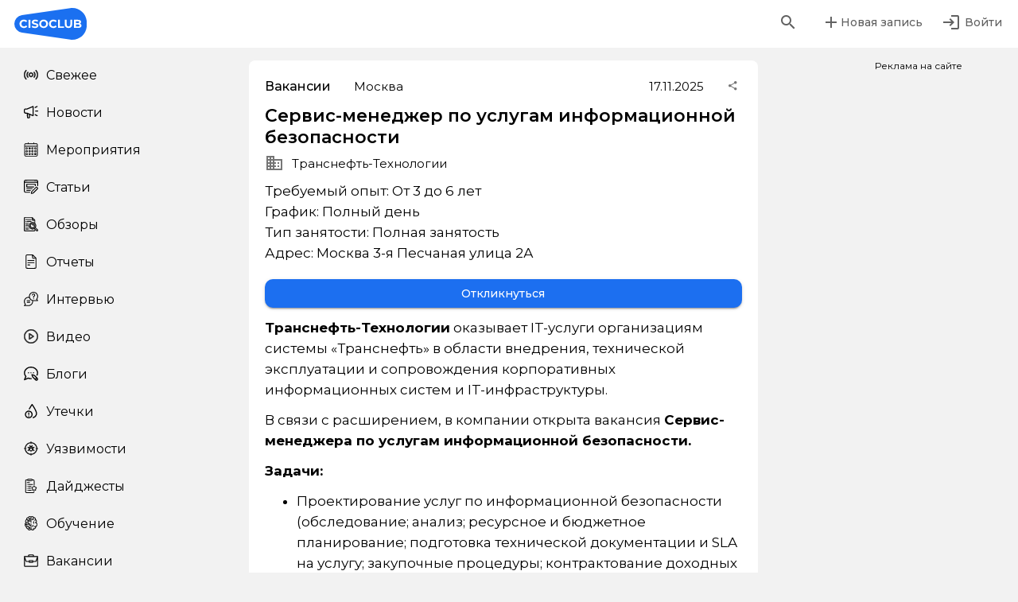

--- FILE ---
content_type: text/html; charset=utf-8
request_url: https://cisoclub.ru/servis-menedzher-po-uslugam-informacionnoj-bezopasnosti/
body_size: 33349
content:
<!doctype html>
<html data-n-head-ssr lang="ru" prefix="og: http://ogp.me/ns# fb: http://ogp.me/ns/fb# article: http://ogp.me/ns/article# telegram: https://telegram.org" data-n-head="%7B%22lang%22:%7B%22ssr%22:%22ru%22%7D,%22prefix%22:%7B%22ssr%22:%22og:%20http://ogp.me/ns#%20fb:%20http://ogp.me/ns/fb#%20article:%20http://ogp.me/ns/article#%20telegram:%20https://telegram.org%22%7D%7D">
  <head >
    <title>Сервис-менеджер по услугам информационной безопасности | Вакансия Транснефть-Технологии, Москва CISOCLUB</title><meta data-n-head="ssr" charset="utf-8"><meta data-n-head="ssr" name="viewport" content="width=device-width, initial-scale=1, maximum-scale=1.0, user-scalable=no"><meta data-n-head="ssr" name="format-detection" content="telephone=no"><meta data-n-head="ssr" name="msapplication-TileColor" content="#da532c"><meta data-n-head="ssr" name="theme-color" content="#ffffff"><meta data-n-head="ssr" data-hid="description" name="description" content="Компания: Транснефть-Технологии. Город: Москва. Требуемый опыт: От 3 до 6 лет. График: Полный день. Тип занятости: Полная занятость."><meta data-n-head="ssr" data-hid="robots" name="robots" content="max-image-preview:large"><meta data-n-head="ssr" data-hid="keywords" name="keywords" content=""><meta data-n-head="ssr" data-hid="og:locale" property="og:locale" content="ru_RU"><meta data-n-head="ssr" data-hid="og:site_name" property="og:site_name" content="CISOCLUB"><meta data-n-head="ssr" data-hid="og:type" property="og:type" content="article"><meta data-n-head="ssr" data-hid="og:title" property="og:title" content="Сервис-менеджер по услугам информационной безопасности | Вакансия Транснефть-Технологии, Москва CISOCLUB"><meta data-n-head="ssr" data-hid="og:description" property="og:description" content="Компания: Транснефть-Технологии. Город: Москва. Требуемый опыт: От 3 до 6 лет. График: Полный день. Тип занятости: Полная занятость."><meta data-n-head="ssr" data-hid="og:url" property="og:url" content="https://cisoclub.ru/servis-menedzher-po-uslugam-informacionnoj-bezopasnosti/"><meta data-n-head="ssr" data-hid="fb:app_id" property="fb:app_id" content="499858224620521"><meta data-n-head="ssr" data-hid="og:image" property="og:image" content="https://cisoclub.ru/wp-content/uploads/po-umolchaniyu-3.jpg"><meta data-n-head="ssr" data-hid="og:image:width" property="og:image:width" content="1280"><meta data-n-head="ssr" data-hid="og:image:height" property="og:image:height" content="720"><meta data-n-head="ssr" data-hid="article:published_time" property="article:published_time" content="-001-11-30T00:00:00+00:00"><meta data-n-head="ssr" data-hid="article:modified_time" property="article:modified_time" content="-001-11-30T00:00:00+00:00"><meta data-n-head="ssr" data-hid="article:publisher" property="article:publisher" content="https://www.facebook.com/groups/cisoclub.ru/"><meta data-n-head="ssr" data-hid="twitter:card" name="twitter:card" content="summary_large_image"><meta data-n-head="ssr" data-hid="twitter:site" name="twitter:site" content="@CisoClubru"><meta data-n-head="ssr" data-hid="twitter:title" name="twitter:title" content="Сервис-менеджер по услугам информационной безопасности | Вакансия Транснефть-Технологии, Москва CISOCLUB"><meta data-n-head="ssr" data-hid="twitter:description" name="twitter:description" content="Компания: Транснефть-Технологии. Город: Москва. Требуемый опыт: От 3 до 6 лет. График: Полный день. Тип занятости: Полная занятость."><meta data-n-head="ssr" data-hid="twitter:creator" name="twitter:creator" content="@CisoClubru"><meta data-n-head="ssr" data-hid="twitter:image" name="twitter:image" content="https://cisoclub.ru/wp-content/uploads/po-umolchaniyu-3.jpg"><meta data-n-head="ssr" property="telegram:InstantView" content="true"><meta data-n-head="ssr" name="telegram:channel" content="@CISOclub"><link data-n-head="ssr" rel="apple-touch-icon" sizes="180x180" href="/apple-touch-icon.png"><link data-n-head="ssr" rel="icon" type="image/png" sizes="32x32" href="/favicon-32x32.png"><link data-n-head="ssr" rel="icon" type="image/png" sizes="16x16" href="/favicon-16x16.png"><link data-n-head="ssr" rel="manifest" href="/site.webmanifest"><link data-n-head="ssr" rel="preconnect" href="https://rutube.ru"><link data-n-head="ssr" rel="preconnect" href="https://mc.yandex.ru" crossorigin="true"><link data-n-head="ssr" rel="preconnect" href="https://vk.com"><link data-n-head="ssr" rel="preconnect" href="https://top-fwz1.mail.ru"><link data-n-head="ssr" rel="preconnect" href="https://vkvideo.ru"><link data-n-head="ssr" rel="stylesheet" type="text/css" href="https://fonts.googleapis.com/css?family=Roboto:100,300,400,500,700,900&amp;display=swap"><link data-n-head="ssr" rel="stylesheet" type="text/css" href="https://cdn.jsdelivr.net/npm/@mdi/font@latest/css/materialdesignicons.min.css"><link data-n-head="ssr" rel="canonical" href="https://cisoclub.ru/servis-menedzher-po-uslugam-informacionnoj-bezopasnosti/"><link data-n-head="ssr" rel="profile" href="http://gmpg.org/xfn/11"><style data-n-head="vuetify" type="text/css" id="vuetify-theme-stylesheet" nonce="undefined">.v-application a { color: #1976d2; }
.v-application .primary {
  background-color: #1976d2 !important;
  border-color: #1976d2 !important;
}
.v-application .primary--text {
  color: #1976d2 !important;
  caret-color: #1976d2 !important;
}
.v-application .primary.lighten-5 {
  background-color: #c7fdff !important;
  border-color: #c7fdff !important;
}
.v-application .primary--text.text--lighten-5 {
  color: #c7fdff !important;
  caret-color: #c7fdff !important;
}
.v-application .primary.lighten-4 {
  background-color: #a8e0ff !important;
  border-color: #a8e0ff !important;
}
.v-application .primary--text.text--lighten-4 {
  color: #a8e0ff !important;
  caret-color: #a8e0ff !important;
}
.v-application .primary.lighten-3 {
  background-color: #8ac5ff !important;
  border-color: #8ac5ff !important;
}
.v-application .primary--text.text--lighten-3 {
  color: #8ac5ff !important;
  caret-color: #8ac5ff !important;
}
.v-application .primary.lighten-2 {
  background-color: #6aaaff !important;
  border-color: #6aaaff !important;
}
.v-application .primary--text.text--lighten-2 {
  color: #6aaaff !important;
  caret-color: #6aaaff !important;
}
.v-application .primary.lighten-1 {
  background-color: #488fef !important;
  border-color: #488fef !important;
}
.v-application .primary--text.text--lighten-1 {
  color: #488fef !important;
  caret-color: #488fef !important;
}
.v-application .primary.darken-1 {
  background-color: #005eb6 !important;
  border-color: #005eb6 !important;
}
.v-application .primary--text.text--darken-1 {
  color: #005eb6 !important;
  caret-color: #005eb6 !important;
}
.v-application .primary.darken-2 {
  background-color: #00479b !important;
  border-color: #00479b !important;
}
.v-application .primary--text.text--darken-2 {
  color: #00479b !important;
  caret-color: #00479b !important;
}
.v-application .primary.darken-3 {
  background-color: #003180 !important;
  border-color: #003180 !important;
}
.v-application .primary--text.text--darken-3 {
  color: #003180 !important;
  caret-color: #003180 !important;
}
.v-application .primary.darken-4 {
  background-color: #001e67 !important;
  border-color: #001e67 !important;
}
.v-application .primary--text.text--darken-4 {
  color: #001e67 !important;
  caret-color: #001e67 !important;
}
.v-application .secondary {
  background-color: #424242 !important;
  border-color: #424242 !important;
}
.v-application .secondary--text {
  color: #424242 !important;
  caret-color: #424242 !important;
}
.v-application .secondary.lighten-5 {
  background-color: #c1c1c1 !important;
  border-color: #c1c1c1 !important;
}
.v-application .secondary--text.text--lighten-5 {
  color: #c1c1c1 !important;
  caret-color: #c1c1c1 !important;
}
.v-application .secondary.lighten-4 {
  background-color: #a6a6a6 !important;
  border-color: #a6a6a6 !important;
}
.v-application .secondary--text.text--lighten-4 {
  color: #a6a6a6 !important;
  caret-color: #a6a6a6 !important;
}
.v-application .secondary.lighten-3 {
  background-color: #8b8b8b !important;
  border-color: #8b8b8b !important;
}
.v-application .secondary--text.text--lighten-3 {
  color: #8b8b8b !important;
  caret-color: #8b8b8b !important;
}
.v-application .secondary.lighten-2 {
  background-color: #727272 !important;
  border-color: #727272 !important;
}
.v-application .secondary--text.text--lighten-2 {
  color: #727272 !important;
  caret-color: #727272 !important;
}
.v-application .secondary.lighten-1 {
  background-color: #595959 !important;
  border-color: #595959 !important;
}
.v-application .secondary--text.text--lighten-1 {
  color: #595959 !important;
  caret-color: #595959 !important;
}
.v-application .secondary.darken-1 {
  background-color: #2c2c2c !important;
  border-color: #2c2c2c !important;
}
.v-application .secondary--text.text--darken-1 {
  color: #2c2c2c !important;
  caret-color: #2c2c2c !important;
}
.v-application .secondary.darken-2 {
  background-color: #171717 !important;
  border-color: #171717 !important;
}
.v-application .secondary--text.text--darken-2 {
  color: #171717 !important;
  caret-color: #171717 !important;
}
.v-application .secondary.darken-3 {
  background-color: #000000 !important;
  border-color: #000000 !important;
}
.v-application .secondary--text.text--darken-3 {
  color: #000000 !important;
  caret-color: #000000 !important;
}
.v-application .secondary.darken-4 {
  background-color: #000000 !important;
  border-color: #000000 !important;
}
.v-application .secondary--text.text--darken-4 {
  color: #000000 !important;
  caret-color: #000000 !important;
}
.v-application .accent {
  background-color: #82b1ff !important;
  border-color: #82b1ff !important;
}
.v-application .accent--text {
  color: #82b1ff !important;
  caret-color: #82b1ff !important;
}
.v-application .accent.lighten-5 {
  background-color: #ffffff !important;
  border-color: #ffffff !important;
}
.v-application .accent--text.text--lighten-5 {
  color: #ffffff !important;
  caret-color: #ffffff !important;
}
.v-application .accent.lighten-4 {
  background-color: #f8ffff !important;
  border-color: #f8ffff !important;
}
.v-application .accent--text.text--lighten-4 {
  color: #f8ffff !important;
  caret-color: #f8ffff !important;
}
.v-application .accent.lighten-3 {
  background-color: #daffff !important;
  border-color: #daffff !important;
}
.v-application .accent--text.text--lighten-3 {
  color: #daffff !important;
  caret-color: #daffff !important;
}
.v-application .accent.lighten-2 {
  background-color: #bce8ff !important;
  border-color: #bce8ff !important;
}
.v-application .accent--text.text--lighten-2 {
  color: #bce8ff !important;
  caret-color: #bce8ff !important;
}
.v-application .accent.lighten-1 {
  background-color: #9fccff !important;
  border-color: #9fccff !important;
}
.v-application .accent--text.text--lighten-1 {
  color: #9fccff !important;
  caret-color: #9fccff !important;
}
.v-application .accent.darken-1 {
  background-color: #6596e2 !important;
  border-color: #6596e2 !important;
}
.v-application .accent--text.text--darken-1 {
  color: #6596e2 !important;
  caret-color: #6596e2 !important;
}
.v-application .accent.darken-2 {
  background-color: #467dc6 !important;
  border-color: #467dc6 !important;
}
.v-application .accent--text.text--darken-2 {
  color: #467dc6 !important;
  caret-color: #467dc6 !important;
}
.v-application .accent.darken-3 {
  background-color: #2364aa !important;
  border-color: #2364aa !important;
}
.v-application .accent--text.text--darken-3 {
  color: #2364aa !important;
  caret-color: #2364aa !important;
}
.v-application .accent.darken-4 {
  background-color: #004c90 !important;
  border-color: #004c90 !important;
}
.v-application .accent--text.text--darken-4 {
  color: #004c90 !important;
  caret-color: #004c90 !important;
}
.v-application .error {
  background-color: #ff5252 !important;
  border-color: #ff5252 !important;
}
.v-application .error--text {
  color: #ff5252 !important;
  caret-color: #ff5252 !important;
}
.v-application .error.lighten-5 {
  background-color: #ffe4d5 !important;
  border-color: #ffe4d5 !important;
}
.v-application .error--text.text--lighten-5 {
  color: #ffe4d5 !important;
  caret-color: #ffe4d5 !important;
}
.v-application .error.lighten-4 {
  background-color: #ffc6b9 !important;
  border-color: #ffc6b9 !important;
}
.v-application .error--text.text--lighten-4 {
  color: #ffc6b9 !important;
  caret-color: #ffc6b9 !important;
}
.v-application .error.lighten-3 {
  background-color: #ffa99e !important;
  border-color: #ffa99e !important;
}
.v-application .error--text.text--lighten-3 {
  color: #ffa99e !important;
  caret-color: #ffa99e !important;
}
.v-application .error.lighten-2 {
  background-color: #ff8c84 !important;
  border-color: #ff8c84 !important;
}
.v-application .error--text.text--lighten-2 {
  color: #ff8c84 !important;
  caret-color: #ff8c84 !important;
}
.v-application .error.lighten-1 {
  background-color: #ff6f6a !important;
  border-color: #ff6f6a !important;
}
.v-application .error--text.text--lighten-1 {
  color: #ff6f6a !important;
  caret-color: #ff6f6a !important;
}
.v-application .error.darken-1 {
  background-color: #df323b !important;
  border-color: #df323b !important;
}
.v-application .error--text.text--darken-1 {
  color: #df323b !important;
  caret-color: #df323b !important;
}
.v-application .error.darken-2 {
  background-color: #bf0025 !important;
  border-color: #bf0025 !important;
}
.v-application .error--text.text--darken-2 {
  color: #bf0025 !important;
  caret-color: #bf0025 !important;
}
.v-application .error.darken-3 {
  background-color: #9f0010 !important;
  border-color: #9f0010 !important;
}
.v-application .error--text.text--darken-3 {
  color: #9f0010 !important;
  caret-color: #9f0010 !important;
}
.v-application .error.darken-4 {
  background-color: #800000 !important;
  border-color: #800000 !important;
}
.v-application .error--text.text--darken-4 {
  color: #800000 !important;
  caret-color: #800000 !important;
}
.v-application .info {
  background-color: #2196f3 !important;
  border-color: #2196f3 !important;
}
.v-application .info--text {
  color: #2196f3 !important;
  caret-color: #2196f3 !important;
}
.v-application .info.lighten-5 {
  background-color: #d4ffff !important;
  border-color: #d4ffff !important;
}
.v-application .info--text.text--lighten-5 {
  color: #d4ffff !important;
  caret-color: #d4ffff !important;
}
.v-application .info.lighten-4 {
  background-color: #b5ffff !important;
  border-color: #b5ffff !important;
}
.v-application .info--text.text--lighten-4 {
  color: #b5ffff !important;
  caret-color: #b5ffff !important;
}
.v-application .info.lighten-3 {
  background-color: #95e8ff !important;
  border-color: #95e8ff !important;
}
.v-application .info--text.text--lighten-3 {
  color: #95e8ff !important;
  caret-color: #95e8ff !important;
}
.v-application .info.lighten-2 {
  background-color: #75ccff !important;
  border-color: #75ccff !important;
}
.v-application .info--text.text--lighten-2 {
  color: #75ccff !important;
  caret-color: #75ccff !important;
}
.v-application .info.lighten-1 {
  background-color: #51b0ff !important;
  border-color: #51b0ff !important;
}
.v-application .info--text.text--lighten-1 {
  color: #51b0ff !important;
  caret-color: #51b0ff !important;
}
.v-application .info.darken-1 {
  background-color: #007cd6 !important;
  border-color: #007cd6 !important;
}
.v-application .info--text.text--darken-1 {
  color: #007cd6 !important;
  caret-color: #007cd6 !important;
}
.v-application .info.darken-2 {
  background-color: #0064ba !important;
  border-color: #0064ba !important;
}
.v-application .info--text.text--darken-2 {
  color: #0064ba !important;
  caret-color: #0064ba !important;
}
.v-application .info.darken-3 {
  background-color: #004d9f !important;
  border-color: #004d9f !important;
}
.v-application .info--text.text--darken-3 {
  color: #004d9f !important;
  caret-color: #004d9f !important;
}
.v-application .info.darken-4 {
  background-color: #003784 !important;
  border-color: #003784 !important;
}
.v-application .info--text.text--darken-4 {
  color: #003784 !important;
  caret-color: #003784 !important;
}
.v-application .success {
  background-color: #4caf50 !important;
  border-color: #4caf50 !important;
}
.v-application .success--text {
  color: #4caf50 !important;
  caret-color: #4caf50 !important;
}
.v-application .success.lighten-5 {
  background-color: #dcffd6 !important;
  border-color: #dcffd6 !important;
}
.v-application .success--text.text--lighten-5 {
  color: #dcffd6 !important;
  caret-color: #dcffd6 !important;
}
.v-application .success.lighten-4 {
  background-color: #beffba !important;
  border-color: #beffba !important;
}
.v-application .success--text.text--lighten-4 {
  color: #beffba !important;
  caret-color: #beffba !important;
}
.v-application .success.lighten-3 {
  background-color: #a2ff9e !important;
  border-color: #a2ff9e !important;
}
.v-application .success--text.text--lighten-3 {
  color: #a2ff9e !important;
  caret-color: #a2ff9e !important;
}
.v-application .success.lighten-2 {
  background-color: #85e783 !important;
  border-color: #85e783 !important;
}
.v-application .success--text.text--lighten-2 {
  color: #85e783 !important;
  caret-color: #85e783 !important;
}
.v-application .success.lighten-1 {
  background-color: #69cb69 !important;
  border-color: #69cb69 !important;
}
.v-application .success--text.text--lighten-1 {
  color: #69cb69 !important;
  caret-color: #69cb69 !important;
}
.v-application .success.darken-1 {
  background-color: #2d9437 !important;
  border-color: #2d9437 !important;
}
.v-application .success--text.text--darken-1 {
  color: #2d9437 !important;
  caret-color: #2d9437 !important;
}
.v-application .success.darken-2 {
  background-color: #00791e !important;
  border-color: #00791e !important;
}
.v-application .success--text.text--darken-2 {
  color: #00791e !important;
  caret-color: #00791e !important;
}
.v-application .success.darken-3 {
  background-color: #006000 !important;
  border-color: #006000 !important;
}
.v-application .success--text.text--darken-3 {
  color: #006000 !important;
  caret-color: #006000 !important;
}
.v-application .success.darken-4 {
  background-color: #004700 !important;
  border-color: #004700 !important;
}
.v-application .success--text.text--darken-4 {
  color: #004700 !important;
  caret-color: #004700 !important;
}
.v-application .warning {
  background-color: #fb8c00 !important;
  border-color: #fb8c00 !important;
}
.v-application .warning--text {
  color: #fb8c00 !important;
  caret-color: #fb8c00 !important;
}
.v-application .warning.lighten-5 {
  background-color: #ffff9e !important;
  border-color: #ffff9e !important;
}
.v-application .warning--text.text--lighten-5 {
  color: #ffff9e !important;
  caret-color: #ffff9e !important;
}
.v-application .warning.lighten-4 {
  background-color: #fffb82 !important;
  border-color: #fffb82 !important;
}
.v-application .warning--text.text--lighten-4 {
  color: #fffb82 !important;
  caret-color: #fffb82 !important;
}
.v-application .warning.lighten-3 {
  background-color: #ffdf67 !important;
  border-color: #ffdf67 !important;
}
.v-application .warning--text.text--lighten-3 {
  color: #ffdf67 !important;
  caret-color: #ffdf67 !important;
}
.v-application .warning.lighten-2 {
  background-color: #ffc24b !important;
  border-color: #ffc24b !important;
}
.v-application .warning--text.text--lighten-2 {
  color: #ffc24b !important;
  caret-color: #ffc24b !important;
}
.v-application .warning.lighten-1 {
  background-color: #ffa72d !important;
  border-color: #ffa72d !important;
}
.v-application .warning--text.text--lighten-1 {
  color: #ffa72d !important;
  caret-color: #ffa72d !important;
}
.v-application .warning.darken-1 {
  background-color: #db7200 !important;
  border-color: #db7200 !important;
}
.v-application .warning--text.text--darken-1 {
  color: #db7200 !important;
  caret-color: #db7200 !important;
}
.v-application .warning.darken-2 {
  background-color: #bb5900 !important;
  border-color: #bb5900 !important;
}
.v-application .warning--text.text--darken-2 {
  color: #bb5900 !important;
  caret-color: #bb5900 !important;
}
.v-application .warning.darken-3 {
  background-color: #9d4000 !important;
  border-color: #9d4000 !important;
}
.v-application .warning--text.text--darken-3 {
  color: #9d4000 !important;
  caret-color: #9d4000 !important;
}
.v-application .warning.darken-4 {
  background-color: #802700 !important;
  border-color: #802700 !important;
}
.v-application .warning--text.text--darken-4 {
  color: #802700 !important;
  caret-color: #802700 !important;
}</style><script data-n-head="ssr" data-hid="ld-json-primary" type="application/ld+json">{"@context":"https://schema.org","@graph":[{"@type":"Article","@id":"https://cisoclub.ru/servis-menedzher-po-uslugam-informacionnoj-bezopasnosti/#article","name":"Сервис-менеджер по услугам информационной безопасности | Вакансия Транснефть-Технологии, Москва CISOCLUB","headline":"Сервис-менеджер по услугам информационной безопасности","author":{"@id":"https://cisoclub.ru/author/hh/#author"},"publisher":{"@id":"https://cisoclub.ru/#organization"},"image":{"@type":"ImageObject","url":"https://cisoclub.ru/wp-content/uploads/soczseti-logotip-osnovnoj-2-1.png","@id":"https://cisoclub.ru/#articleImage","width":528,"height":313},"datePublished":"2025-11-17T15:09:05+03:00","dateModified":"2025-11-17T15:09:05+03:00","inLanguage":"ru-RU","mainEntityOfPage":{"@id":"https://cisoclub.ru/servis-menedzher-po-uslugam-informacionnoj-bezopasnosti/#webpage"},"isPartOf":{"@id":"https://cisoclub.ru/servis-menedzher-po-uslugam-informacionnoj-bezopasnosti/#webpage"},"articleSection":"Вакансии по информационной безопасности, #информационная безопасность, ITSM, Деловое общение, Разработка регламентов"},{"@type":"BreadcrumbList","@id":"https://cisoclub.ru/servis-menedzher-po-uslugam-informacionnoj-bezopasnosti/#breadcrumblist","itemListElement":[{"@type":"ListItem","@id":"https://cisoclub.ru#listItem","position":1,"name":"Home","item":"https://cisoclub.ru","nextItem":{"@type":"ListItem","@id":"https://cisoclub.ru/category/job/#listItem","name":"Вакансии по информационной безопасности"}},{"@type":"ListItem","@id":"https://cisoclub.ru/category/job/#listItem","position":2,"name":"Вакансии по информационной безопасности","item":"https://cisoclub.ru/category/job/","nextItem":{"@type":"ListItem","@id":"https://cisoclub.ru/servis-menedzher-po-uslugam-informacionnoj-bezopasnosti/#listItem","name":"Сервис-менеджер по услугам информационной безопасности"},"previousItem":{"@type":"ListItem","@id":"https://cisoclub.ru#listItem","name":"Home"}},{"@type":"ListItem","@id":"https://cisoclub.ru/servis-menedzher-po-uslugam-informacionnoj-bezopasnosti/#listItem","position":3,"name":"Сервис-менеджер по услугам информационной безопасности","previousItem":{"@type":"ListItem","@id":"https://cisoclub.ru/category/job/#listItem","name":"Вакансии по информационной безопасности"}}]},{"@type":"Organization","@id":"https://cisoclub.ru/#organization","name":"CISOCLUB","description":"CISOCLUB – медиа про ИБ и ИТ","url":"https://cisoclub.ru/","email":"info@cisoclub.ru","logo":{"@type":"ImageObject","url":"https://cisoclub.ru/wp-content/uploads/soczseti-logotip-osnovnoj-2-1.png","@id":"https://cisoclub.ru/servis-menedzher-po-uslugam-informacionnoj-bezopasnosti/#organizationLogo","width":528,"height":313},"image":{"@id":"https://cisoclub.ru/servis-menedzher-po-uslugam-informacionnoj-bezopasnosti/#organizationLogo"},"sameAs":["https://www.facebook.com/groups/cisoclub.ru/","https://twitter.com/CisoClubru","https://www.instagram.com/cisoclub/","https://www.youtube.com/@CISOCLUB"]},{"@type":"Person","@id":"https://cisoclub.ru/author/hh/#author","url":"https://cisoclub.ru/author/hh/","name":"Job","image":{"@type":"ImageObject","@id":"https://cisoclub.ru/servis-menedzher-po-uslugam-informacionnoj-bezopasnosti/#authorImage","url":"http://cisoclub.ru/wp-content/uploads/avatars/54/1765310860-bpfull.png","width":96,"height":96,"caption":"Job"}},{"@type":"WebPage","@id":"https://cisoclub.ru/servis-menedzher-po-uslugam-informacionnoj-bezopasnosti/#webpage","url":"https://cisoclub.ru/servis-menedzher-po-uslugam-informacionnoj-bezopasnosti/","name":"Сервис-менеджер по услугам информационной безопасности | Вакансия Транснефть-Технологии, Москва CISOCLUB","description":"Компания: Транснефть-Технологии. Город: Москва. Требуемый опыт: От 3 до 6 лет. График: Полный день. Тип занятости: Полная занятость.","inLanguage":"ru-RU","isPartOf":{"@id":"https://cisoclub.ru/#website"},"breadcrumb":{"@id":"https://cisoclub.ru/servis-menedzher-po-uslugam-informacionnoj-bezopasnosti/#breadcrumblist"},"author":{"@id":"https://cisoclub.ru/author/hh/#author"},"creator":{"@id":"https://cisoclub.ru/author/hh/#author"},"datePublished":"2025-11-17T15:09:05+03:00","dateModified":"2025-11-17T15:09:05+03:00"},{"@type":"WebSite","@id":"https://cisoclub.ru/#website","url":"https://cisoclub.ru/","name":"CISOCLUB","description":"Информационная безопасность","inLanguage":"ru-RU","publisher":{"@id":"https://cisoclub.ru/#organization"}}]}</script><link rel="preload" href="/_nuxt/642570d.js" as="script"><link rel="preload" href="/_nuxt/eafc485.js" as="script"><link rel="preload" href="/_nuxt/css/5babc27.css" as="style"><link rel="preload" href="/_nuxt/b8f71ee.js" as="script"><link rel="preload" href="/_nuxt/css/09a0fa8.css" as="style"><link rel="preload" href="/_nuxt/e35462f.js" as="script"><link rel="preload" href="/_nuxt/css/9c7bd7d.css" as="style"><link rel="preload" href="/_nuxt/05feff2.js" as="script"><link rel="preload" href="/_nuxt/css/8071cf5.css" as="style"><link rel="preload" href="/_nuxt/d31d2c1.js" as="script"><link rel="stylesheet" href="/_nuxt/css/5babc27.css"><link rel="stylesheet" href="/_nuxt/css/09a0fa8.css"><link rel="stylesheet" href="/_nuxt/css/9c7bd7d.css"><link rel="stylesheet" href="/_nuxt/css/8071cf5.css">
  </head>
  <body id="post-698408" data-n-head="%7B%22id%22:%7B%22ssr%22:%22post-698408%22%7D%7D">
    <div data-server-rendered="true" id="__nuxt"><!----><div id="__layout"><div data-app="true" id="cisoClubApp" data-fetch-key="DefaultLayout:0"><!----> <!----> <div class="headerWrap"><header><div class="headerLeft"><!----> <a href="/" class="logo nuxt-link-active"><img src="/logo.svg"></a></div> <div class="headerCenter"><!----></div> <div class="headerRight"><div class="search hidden"><!----> <form novalidate="novalidate" class="v-form"><div class="v-input v-input--hide-details v-input--dense theme--light v-text-field v-text-field--single-line v-text-field--solo v-text-field--solo-flat v-text-field--filled v-text-field--enclosed"><div class="v-input__control"><div class="v-input__slot" style="height:38px;background-color:#f2f2f2;border-color:#f2f2f2;"><div class="v-input__prepend-inner"><div class="v-input__icon v-input__icon--prepend-inner"><i aria-hidden="true" class="v-icon notranslate mdi mdi-magnify theme--light"></i></div></div><div class="v-text-field__slot"><label for="input-123766" class="v-label theme--light" style="left:0px;right:auto;position:absolute;">Поиск</label><input id="input-123766" type="text" value=""></div></div></div></div></form></div> <div class="searchButtonWrap"><button type="button" class="v-btn v-btn--icon v-btn--plain v-btn--round theme--light v-size--default" style="color:#000;caret-color:#000;"><span class="v-btn__content"><i aria-hidden="true" class="v-icon notranslate mdi mdi-magnify theme--light"></i></span></button></div> <div class="userAddButton"><!----> <button type="button" class="v-btn v-btn--plain theme--light v-size--default" style="color:#000;caret-color:#000;"><span class="v-btn__content"><i aria-hidden="true" class="v-icon notranslate mdi mdi-plus theme--light"></i> <span>Новая запись</span></span></button></div> <div class="userLoginButton"><!----> <a href="/profile/"></a> <button type="button" class="v-btn v-btn--icon v-btn--plain v-btn--round theme--light v-size--default" style="color:#000;caret-color:#000;"><span class="v-btn__content"><i aria-hidden="true" class="v-icon notranslate mdi mdi-login theme--light"></i> <span>Войти</span></span></button> <a href="/profile/"></a></div></div></header> <aside class="v-navigation-drawer v-navigation-drawer--absolute v-navigation-drawer--bottom v-navigation-drawer--close v-navigation-drawer--is-mobile v-navigation-drawer--temporary theme--light" style="height:100%;top:auto;transform:translateY(100%);width:256px;"><div class="v-navigation-drawer__content"><div role="list" class="v-list v-sheet theme--light v-list--dense v-list--nav"><div role="listbox" class="v-item-group theme--light v-list-item-group"><a href="/" tabindex="0" role="option" aria-selected="false" class="v-list-item v-list-item--link theme--light"><div class="v-list-item__icon"><span aria-hidden="true" class="v-icon notranslate theme--light orange--text" style="font-size:18px;height:18px;width:18px;"><img src="/icons/newIcon.svg" alt="" class="v-icon__component v-icon__component theme--light orange--text" style="font-size:18px;height:18px;width:18px;"></span></div> <div class="v-list-item__title">Свежее</div></a><a href="/category/news/" tabindex="0" role="option" aria-selected="false" class="v-list-item v-list-item--link theme--light"><div class="v-list-item__icon"><span aria-hidden="true" class="v-icon notranslate theme--light orange--text" style="font-size:18px;height:18px;width:18px;"><img src="/icons/newsIcon.svg" alt="" class="v-icon__component v-icon__component theme--light orange--text" style="font-size:18px;height:18px;width:18px;"></span></div> <div class="v-list-item__title">Новости</div></a><a href="/category/event/" tabindex="0" role="option" aria-selected="false" class="v-list-item v-list-item--link theme--light"><div class="v-list-item__icon"><span aria-hidden="true" class="v-icon notranslate theme--light orange--text" style="font-size:18px;height:18px;width:18px;"><img src="/icons/eventsIcon.svg" alt="" class="v-icon__component v-icon__component theme--light orange--text" style="font-size:18px;height:18px;width:18px;"></span></div> <div class="v-list-item__title">Мероприятия</div></a><a href="/category/public/" tabindex="0" role="option" aria-selected="false" class="v-list-item v-list-item--link theme--light"><div class="v-list-item__icon"><span aria-hidden="true" class="v-icon notranslate theme--light orange--text" style="font-size:18px;height:18px;width:18px;"><img src="/icons/articlesIcon.svg" alt="" class="v-icon__component v-icon__component theme--light orange--text" style="font-size:18px;height:18px;width:18px;"></span></div> <div class="v-list-item__title">Статьи</div></a><a href="/category/obzory/" tabindex="0" role="option" aria-selected="false" class="v-list-item v-list-item--link theme--light"><div class="v-list-item__icon"><span aria-hidden="true" class="v-icon notranslate theme--light orange--text" style="font-size:18px;height:18px;width:18px;"><img src="/icons/reviewsIcon.svg" alt="" class="v-icon__component v-icon__component theme--light orange--text" style="font-size:18px;height:18px;width:18px;"></span></div> <div class="v-list-item__title">Обзоры</div></a><a href="/category/reports/" tabindex="0" role="option" aria-selected="false" class="v-list-item v-list-item--link theme--light"><div class="v-list-item__icon"><span aria-hidden="true" class="v-icon notranslate theme--light orange--text" style="font-size:18px;height:18px;width:18px;"><img src="/icons/reportsIcon.svg" alt="" class="v-icon__component v-icon__component theme--light orange--text" style="font-size:18px;height:18px;width:18px;"></span></div> <div class="v-list-item__title">Отчеты</div></a><a href="/category/interviews/" tabindex="0" role="option" aria-selected="false" class="v-list-item v-list-item--link theme--light"><div class="v-list-item__icon"><span aria-hidden="true" class="v-icon notranslate theme--light orange--text" style="font-size:18px;height:18px;width:18px;"><img src="/icons/interviewIcon.svg" alt="" class="v-icon__component v-icon__component theme--light orange--text" style="font-size:18px;height:18px;width:18px;"></span></div> <div class="v-list-item__title">Интервью</div></a><a href="/category/podcasts/" tabindex="0" role="option" aria-selected="false" class="v-list-item v-list-item--link theme--light"><div class="v-list-item__icon"><span aria-hidden="true" class="v-icon notranslate theme--light orange--text" style="font-size:18px;height:18px;width:18px;"><img src="/icons/videoIcon.svg" alt="" class="v-icon__component v-icon__component theme--light orange--text" style="font-size:18px;height:18px;width:18px;"></span></div> <div class="v-list-item__title">Видео</div></a><a href="/category/blogs/" tabindex="0" role="option" aria-selected="false" class="v-list-item v-list-item--link theme--light"><div class="v-list-item__icon"><span aria-hidden="true" class="v-icon notranslate theme--light orange--text" style="font-size:18px;height:18px;width:18px;"><img src="/icons/blogsIcon.svg" alt="" class="v-icon__component v-icon__component theme--light orange--text" style="font-size:18px;height:18px;width:18px;"></span></div> <div class="v-list-item__title">Блоги</div></a><a href="/category/leaks/" tabindex="0" role="option" aria-selected="false" class="v-list-item v-list-item--link theme--light"><div class="v-list-item__icon"><span aria-hidden="true" class="v-icon notranslate theme--light orange--text" style="font-size:18px;height:18px;width:18px;"><img src="/icons/dataleaksIcon.svg" alt="" class="v-icon__component v-icon__component theme--light orange--text" style="font-size:18px;height:18px;width:18px;"></span></div> <div class="v-list-item__title">Утечки</div></a><a href="/category/vulnerabilities/" tabindex="0" role="option" aria-selected="false" class="v-list-item v-list-item--link theme--light"><div class="v-list-item__icon"><span aria-hidden="true" class="v-icon notranslate theme--light orange--text" style="font-size:18px;height:18px;width:18px;"><img src="/icons/vulnerabilitiesIcon.svg" alt="" class="v-icon__component v-icon__component theme--light orange--text" style="font-size:18px;height:18px;width:18px;"></span></div> <div class="v-list-item__title">Уязвимости</div></a><a href="/category/digests/" tabindex="0" role="option" aria-selected="false" class="v-list-item v-list-item--link theme--light"><div class="v-list-item__icon"><span aria-hidden="true" class="v-icon notranslate theme--light orange--text" style="font-size:18px;height:18px;width:18px;"><img src="/icons/digestsIcon.svg" alt="" class="v-icon__component v-icon__component theme--light orange--text" style="font-size:18px;height:18px;width:18px;"></span></div> <div class="v-list-item__title">Дайджесты</div></a><a href="/category/education/" tabindex="0" role="option" aria-selected="false" class="v-list-item v-list-item--link theme--light"><div class="v-list-item__icon"><span aria-hidden="true" class="v-icon notranslate theme--light orange--text" style="font-size:18px;height:18px;width:18px;"><img src="/icons/educationIcon.svg" alt="" class="v-icon__component v-icon__component theme--light orange--text" style="font-size:18px;height:18px;width:18px;"></span></div> <div class="v-list-item__title">Обучение</div></a><a href="/category/job/" tabindex="0" role="option" aria-selected="false" class="v-list-item v-list-item--link theme--light"><div class="v-list-item__icon"><span aria-hidden="true" class="v-icon notranslate theme--light orange--text" style="font-size:18px;height:18px;width:18px;"><img src="/icons/jobIcon.svg" alt="" class="v-icon__component v-icon__component theme--light orange--text" style="font-size:18px;height:18px;width:18px;"></span></div> <div class="v-list-item__title">Вакансии</div></a></div></div> <div class="mobileTopicsMenu"><div class="mobileTopicsTitle">Темы</div> <div role="list" class="v-list v-sheet theme--light v-list--dense v-list--nav"><a href="/topic/cybersecurity/" tabindex="0" role="listitem" class="v-list-item v-list-item--link theme--light"><div class="v-list-item__icon"><i aria-hidden="true" class="v-icon notranslate mdi mdi-security theme--light orange--text" style="font-size:18px;"></i></div> <div class="v-list-item__title">ИБ</div></a><a href="/topic/ai/" tabindex="0" role="listitem" class="v-list-item v-list-item--link theme--light"><div class="v-list-item__icon"><i aria-hidden="true" class="v-icon notranslate mdi mdi-brain theme--light orange--text" style="font-size:18px;"></i></div> <div class="v-list-item__title">ИИ</div></a><a href="/topic/cloud/" tabindex="0" role="listitem" class="v-list-item v-list-item--link theme--light"><div class="v-list-item__icon"><i aria-hidden="true" class="v-icon notranslate mdi mdi-cloud theme--light orange--text" style="font-size:18px;"></i></div> <div class="v-list-item__title">Облака</div></a><a href="/topic/infrastructure/" tabindex="0" role="listitem" class="v-list-item v-list-item--link theme--light"><div class="v-list-item__icon"><i aria-hidden="true" class="v-icon notranslate mdi mdi-server theme--light orange--text" style="font-size:18px;"></i></div> <div class="v-list-item__title">Инфра</div></a><a href="/topic/devops/" tabindex="0" role="listitem" class="v-list-item v-list-item--link theme--light"><div class="v-list-item__icon"><i aria-hidden="true" class="v-icon notranslate mdi mdi-code-braces theme--light orange--text" style="font-size:18px;"></i></div> <div class="v-list-item__title">Dev</div></a></div></div> <div class="mobile_dop_nav"><div><a href="/about/">О проекте</a></div> <div><a href="/startup-hub/">StartUp Hub</a></div> <div><a href="/contacts/">Контакты</a></div> <div><a href="/companies/">Компании</a></div> <div><a href="/oferta/">Политика ПДн</a></div> <div><a href="/adv/">Реклама</a></div></div> <div class="soc_icons"><a target="_blank" rel="nofollow" href="https://vk.com/cisoclub"><svg xmlns="http://www.w3.org/2000/svg" width="24" height="24" viewBox="0 0 24 24"><path d="M13.162 18.994c.609 0 .858-.406.851-.915-.031-1.917.714-2.949 2.059-1.604 1.488 1.488 1.796 2.519 3.603 2.519h3.2c.808 0 1.126-.26 1.126-.668 0-.863-1.421-2.386-2.625-3.504-1.686-1.565-1.765-1.602-.313-3.486 1.801-2.339 4.157-5.336 2.073-5.336h-3.981c-.772 0-.828.435-1.103 1.083-.995 2.347-2.886 5.387-3.604 4.922-.751-.485-.407-2.406-.35-5.261.015-.754.011-1.271-1.141-1.539-.629-.145-1.241-.205-1.809-.205-2.273 0-3.841.953-2.95 1.119 1.571.293 1.42 3.692 1.054 5.16-.638 2.556-3.036-2.024-4.035-4.305-.241-.548-.315-.974-1.175-.974h-3.255c-.492 0-.787.16-.787.516 0 .602 2.96 6.72 5.786 9.77 2.756 2.975 5.48 2.708 7.376 2.708z" class="st0"></path></svg></a> <a target="_blank" rel="nofollow" href="https://t.me/%2Btknotey8OxhkOGZi"><svg width="24px" height="24px" version="1.1" xmlns="http://www.w3.org/2000/svg" xmlns:xlink="http://www.w3.org/1999/xlink" xml:space="preserve" xmlns:serif="http://www.serif.com/" style="fill-rule:evenodd;clip-rule:evenodd;stroke-linejoin:round;stroke-miterlimit:1.41421;"><path id="telegram-1" d="M18.384,22.779c0.322,0.228 0.737,0.285 1.107,0.145c0.37,-0.141 0.642,-0.457 0.724,-0.84c0.869,-4.084 2.977,-14.421 3.768,-18.136c0.06,-0.28 -0.04,-0.571 -0.26,-0.758c-0.22,-0.187 -0.525,-0.241 -0.797,-0.14c-4.193,1.552 -17.106,6.397 -22.384,8.35c-0.335,0.124 -0.553,0.446 -0.542,0.799c0.012,0.354 0.25,0.661 0.593,0.764c2.367,0.708 5.474,1.693 5.474,1.693c0,0 1.452,4.385 2.209,6.615c0.095,0.28 0.314,0.5 0.603,0.576c0.288,0.075 0.596,-0.004 0.811,-0.207c1.216,-1.148 3.096,-2.923 3.096,-2.923c0,0 3.572,2.619 5.598,4.062Zm-11.01,-8.677l1.679,5.538l0.373,-3.507c0,0 6.487,-5.851 10.185,-9.186c0.108,-0.098 0.123,-0.262 0.033,-0.377c-0.089,-0.115 -0.253,-0.142 -0.376,-0.064c-4.286,2.737 -11.894,7.596 -11.894,7.596Z"></path></svg></a> <a target="_blank" rel="nofollow" href="https://dzen.ru/cisoclub?favid=254165162"><img width="24px" height="24px" src="/wp-content/uploads/dzennew.png"></a> <a target="_blank" rel="nofollow" href="https://rutube.ru/channel/25483878/"><svg width="24px" height="24px" viewBox="0 0 192 192" xmlns="http://www.w3.org/2000/svg" xml:space="preserve" fill="none"><path fill="#ffffff" d="M128.689 47.57H20.396v116.843h30.141V126.4h57.756l26.352 38.013h33.75l-29.058-38.188c9.025-1.401 15.522-4.73 19.493-9.985 3.97-5.255 5.956-13.664 5.956-24.875v-8.759c0-6.657-.721-11.912-1.985-15.941-1.264-4.029-3.43-7.533-6.498-10.686-3.249-2.978-6.858-5.08-11.19-6.481-4.332-1.226-9.747-1.927-16.424-1.927zm-4.873 53.08H50.537V73.321h73.279c4.15 0 7.038.7 8.482 1.927 1.444 1.226 2.347 3.503 2.347 6.832v9.81c0 3.503-.903 5.78-2.347 7.006s-4.331 1.752-8.482 1.752z" transform="translate(1.605 -1.99)" style="display:inline;fill:none;stroke:#000000;stroke-width:12;stroke-linecap:round;stroke-linejoin:round;stroke-dasharray:none;stroke-opacity:1;"></path><path fill="#F41240" d="M162.324 45.568c5.52 0 9.998-4.477 9.998-10s-4.478-10-9.998-10c-5.524 0-10.002 4.477-10.002 10s4.478 10 10.002 10z" transform="translate(1.605 -1.99)" style="display:inline;fill:#000000;fill-opacity:1;stroke:none;stroke-width:10.6667;stroke-linecap:round;stroke-linejoin:round;stroke-dasharray:none;stroke-opacity:1;"></path></svg></a> <a target="_blank" rel="nofollow" href="https://www.youtube.com/@CISOCLUB?sub_confirmation=1"><svg xmlns="http://www.w3.org/2000/svg" width="24" height="24" viewBox="0 0 24 24"><path d="M19.615 3.184c-3.604-.246-11.631-.245-15.23 0-3.897.266-4.356 2.62-4.385 8.816.029 6.185.484 8.549 4.385 8.816 3.6.245 11.626.246 15.23 0 3.897-.266 4.356-2.62 4.385-8.816-.029-6.185-.484-8.549-4.385-8.816zm-10.615 12.816v-8l8 3.993-8 4.007z"></path></svg></a> <a target="_blank" rel="nofollow" href="https://max.ru/cisoclub"><svg width="24" height="24" viewBox="0 0 25 24" fill="none" xmlns="http://www.w3.org/2000/svg"><path fill-rule="evenodd" clip-rule="evenodd" d="M12.3405 23.9342C9.97568 23.9342 8.87728 23.5899 6.97252 22.2125C5.76041 23.762 1.94518 24.9672 1.77774 22.9012C1.77774 21.3535 1.42788 20.0492 1.04269 18.6132C0.570922 16.8544 0.0461426 14.898 0.0461426 12.0546C0.0461426 5.27426 5.6424 0.175079 12.2777 0.175079C18.913 0.175079 24.1153 5.52322 24.1153 12.1205C24.1153 18.7178 18.7474 23.9342 12.3405 23.9342ZM12.4368 6.03673C9.20791 5.86848 6.68817 8.0948 6.13253 11.5794C5.6724 14.465 6.48821 17.9812 7.18602 18.1582C7.51488 18.2416 8.35763 17.564 8.87711 17.0475C9.73154 17.5981 10.712 18.0245 11.8019 18.0813C15.1168 18.254 18.0544 15.6761 18.228 12.382C18.4016 9.08792 15.7517 6.20946 12.4368 6.03673Z" fill="currentColor"></path></svg></a></div></div><div class="v-navigation-drawer__border"></div></aside> <!----></div> <!----> <div class="main"><div class="leftSidebar"><vue-custom-scrollbar settings="[object Object]" class="scroll-area leftSidebarScroll"><div class="leftSidebarTopMenu"><!----><!----><!----><!----><!----><!----><!----><!----><!----><!----><!----><!----> <a href="/" class="nuxt-link-active"><span aria-hidden="true" class="v-icon notranslate theme--light orange--text" style="font-size:18px;height:18px;width:18px;"><img src="/icons/newIcon.svg" alt="" class="v-icon__component v-icon__component theme--light orange--text" style="font-size:18px;height:18px;width:18px;"></span>Свежее</a><a href="/category/news/"><span aria-hidden="true" class="v-icon notranslate theme--light orange--text" style="font-size:18px;height:18px;width:18px;"><img src="/icons/newsIcon.svg" alt="" class="v-icon__component v-icon__component theme--light orange--text" style="font-size:18px;height:18px;width:18px;"></span>Новости</a><a href="/category/event/"><span aria-hidden="true" class="v-icon notranslate theme--light orange--text" style="font-size:18px;height:18px;width:18px;"><img src="/icons/eventsIcon.svg" alt="" class="v-icon__component v-icon__component theme--light orange--text" style="font-size:18px;height:18px;width:18px;"></span>Мероприятия</a><a href="/category/public/"><span aria-hidden="true" class="v-icon notranslate theme--light orange--text" style="font-size:18px;height:18px;width:18px;"><img src="/icons/articlesIcon.svg" alt="" class="v-icon__component v-icon__component theme--light orange--text" style="font-size:18px;height:18px;width:18px;"></span>Статьи</a><a href="/category/obzory/"><span aria-hidden="true" class="v-icon notranslate theme--light orange--text" style="font-size:18px;height:18px;width:18px;"><img src="/icons/reviewsIcon.svg" alt="" class="v-icon__component v-icon__component theme--light orange--text" style="font-size:18px;height:18px;width:18px;"></span>Обзоры</a><a href="/category/reports/"><span aria-hidden="true" class="v-icon notranslate theme--light orange--text" style="font-size:18px;height:18px;width:18px;"><img src="/icons/reportsIcon.svg" alt="" class="v-icon__component v-icon__component theme--light orange--text" style="font-size:18px;height:18px;width:18px;"></span>Отчеты</a><a href="/category/interviews/"><span aria-hidden="true" class="v-icon notranslate theme--light orange--text" style="font-size:18px;height:18px;width:18px;"><img src="/icons/interviewIcon.svg" alt="" class="v-icon__component v-icon__component theme--light orange--text" style="font-size:18px;height:18px;width:18px;"></span>Интервью</a><a href="/category/podcasts/"><span aria-hidden="true" class="v-icon notranslate theme--light orange--text" style="font-size:18px;height:18px;width:18px;"><img src="/icons/videoIcon.svg" alt="" class="v-icon__component v-icon__component theme--light orange--text" style="font-size:18px;height:18px;width:18px;"></span>Видео</a><a href="/category/blogs/"><span aria-hidden="true" class="v-icon notranslate theme--light orange--text" style="font-size:18px;height:18px;width:18px;"><img src="/icons/blogsIcon.svg" alt="" class="v-icon__component v-icon__component theme--light orange--text" style="font-size:18px;height:18px;width:18px;"></span>Блоги</a><a href="/category/leaks/"><span aria-hidden="true" class="v-icon notranslate theme--light orange--text" style="font-size:18px;height:18px;width:18px;"><img src="/icons/dataleaksIcon.svg" alt="" class="v-icon__component v-icon__component theme--light orange--text" style="font-size:18px;height:18px;width:18px;"></span>Утечки</a><a href="/category/vulnerabilities/"><span aria-hidden="true" class="v-icon notranslate theme--light orange--text" style="font-size:18px;height:18px;width:18px;"><img src="/icons/vulnerabilitiesIcon.svg" alt="" class="v-icon__component v-icon__component theme--light orange--text" style="font-size:18px;height:18px;width:18px;"></span>Уязвимости</a><a href="/category/digests/"><span aria-hidden="true" class="v-icon notranslate theme--light orange--text" style="font-size:18px;height:18px;width:18px;"><img src="/icons/digestsIcon.svg" alt="" class="v-icon__component v-icon__component theme--light orange--text" style="font-size:18px;height:18px;width:18px;"></span>Дайджесты</a><a href="/category/education/"><span aria-hidden="true" class="v-icon notranslate theme--light orange--text" style="font-size:18px;height:18px;width:18px;"><img src="/icons/educationIcon.svg" alt="" class="v-icon__component v-icon__component theme--light orange--text" style="font-size:18px;height:18px;width:18px;"></span>Обучение</a><a href="/category/job/"><span aria-hidden="true" class="v-icon notranslate theme--light orange--text" style="font-size:18px;height:18px;width:18px;"><img src="/icons/jobIcon.svg" alt="" class="v-icon__component v-icon__component theme--light orange--text" style="font-size:18px;height:18px;width:18px;"></span>Вакансии</a></div> <div class="leftSidebarTopicsMenu"><div class="topicsMenuTitle">Темы</div> <!----><!----><!----><!----><!----><!----> <a href="/topic/cybersecurity/"><i aria-hidden="true" class="v-icon notranslate mdi mdi-security theme--light orange--text" style="font-size:18px;"></i>ИБ
        </a><a href="/topic/ai/"><i aria-hidden="true" class="v-icon notranslate mdi mdi-brain theme--light orange--text" style="font-size:18px;"></i>ИИ
        </a><a href="/topic/cloud/"><i aria-hidden="true" class="v-icon notranslate mdi mdi-cloud theme--light orange--text" style="font-size:18px;"></i>Облака
        </a><a href="/topic/infrastructure/"><i aria-hidden="true" class="v-icon notranslate mdi mdi-server theme--light orange--text" style="font-size:18px;"></i>Инфра
        </a><a href="/topic/devops/"><i aria-hidden="true" class="v-icon notranslate mdi mdi-code-braces theme--light orange--text" style="font-size:18px;"></i>Dev
        </a></div> <div class="leftSidebarBottomNavigation"><a href="/about/">О проекте</a> <a href="/startup-hub/">StartUp Hub</a> <a href="/contacts/">Контакты</a> <a href="/companies/">Компании</a> <a href="/adv/">Реклама</a> <a href="/oferta/">Политика ПДн</a> <div class="soc_icons"><a target="_blank" rel="nofollow" href="https://vk.com/cisoclub"><svg xmlns="http://www.w3.org/2000/svg" width="24" height="24" viewBox="0 0 24 24"><path d="M13.162 18.994c.609 0 .858-.406.851-.915-.031-1.917.714-2.949 2.059-1.604 1.488 1.488 1.796 2.519 3.603 2.519h3.2c.808 0 1.126-.26 1.126-.668 0-.863-1.421-2.386-2.625-3.504-1.686-1.565-1.765-1.602-.313-3.486 1.801-2.339 4.157-5.336 2.073-5.336h-3.981c-.772 0-.828.435-1.103 1.083-.995 2.347-2.886 5.387-3.604 4.922-.751-.485-.407-2.406-.35-5.261.015-.754.011-1.271-1.141-1.539-.629-.145-1.241-.205-1.809-.205-2.273 0-3.841.953-2.95 1.119 1.571.293 1.42 3.692 1.054 5.16-.638 2.556-3.036-2.024-4.035-4.305-.241-.548-.315-.974-1.175-.974h-3.255c-.492 0-.787.16-.787.516 0 .602 2.96 6.72 5.786 9.77 2.756 2.975 5.48 2.708 7.376 2.708z" class="st0"></path></svg></a> <a target="_blank" rel="nofollow" href="https://t.me/%2Btknotey8OxhkOGZi"><svg width="24px" height="24px" version="1.1" xmlns="http://www.w3.org/2000/svg" xmlns:xlink="http://www.w3.org/1999/xlink" xml:space="preserve" xmlns:serif="http://www.serif.com/" style="fill-rule:evenodd;clip-rule:evenodd;stroke-linejoin:round;stroke-miterlimit:1.41421;"><path id="telegram-1" d="M18.384,22.779c0.322,0.228 0.737,0.285 1.107,0.145c0.37,-0.141 0.642,-0.457 0.724,-0.84c0.869,-4.084 2.977,-14.421 3.768,-18.136c0.06,-0.28 -0.04,-0.571 -0.26,-0.758c-0.22,-0.187 -0.525,-0.241 -0.797,-0.14c-4.193,1.552 -17.106,6.397 -22.384,8.35c-0.335,0.124 -0.553,0.446 -0.542,0.799c0.012,0.354 0.25,0.661 0.593,0.764c2.367,0.708 5.474,1.693 5.474,1.693c0,0 1.452,4.385 2.209,6.615c0.095,0.28 0.314,0.5 0.603,0.576c0.288,0.075 0.596,-0.004 0.811,-0.207c1.216,-1.148 3.096,-2.923 3.096,-2.923c0,0 3.572,2.619 5.598,4.062Zm-11.01,-8.677l1.679,5.538l0.373,-3.507c0,0 6.487,-5.851 10.185,-9.186c0.108,-0.098 0.123,-0.262 0.033,-0.377c-0.089,-0.115 -0.253,-0.142 -0.376,-0.064c-4.286,2.737 -11.894,7.596 -11.894,7.596Z"></path></svg></a> <a target="_blank" rel="nofollow" href="https://dzen.ru/cisoclub?favid=254165162"><img width="24px" height="24px" src="/wp-content/uploads/dzennew.png"></a> <a target="_blank" rel="nofollow" href="https://rutube.ru/channel/25483878/"><svg width="24px" height="24px" viewBox="0 0 192 192" xmlns="http://www.w3.org/2000/svg" xml:space="preserve" fill="none"><path fill="#ffffff" d="M128.689 47.57H20.396v116.843h30.141V126.4h57.756l26.352 38.013h33.75l-29.058-38.188c9.025-1.401 15.522-4.73 19.493-9.985 3.97-5.255 5.956-13.664 5.956-24.875v-8.759c0-6.657-.721-11.912-1.985-15.941-1.264-4.029-3.43-7.533-6.498-10.686-3.249-2.978-6.858-5.08-11.19-6.481-4.332-1.226-9.747-1.927-16.424-1.927zm-4.873 53.08H50.537V73.321h73.279c4.15 0 7.038.7 8.482 1.927 1.444 1.226 2.347 3.503 2.347 6.832v9.81c0 3.503-.903 5.78-2.347 7.006s-4.331 1.752-8.482 1.752z" transform="translate(1.605 -1.99)" style="display:inline;fill:none;stroke:#000000;stroke-width:12;stroke-linecap:round;stroke-linejoin:round;stroke-dasharray:none;stroke-opacity:1;"></path><path fill="#F41240" d="M162.324 45.568c5.52 0 9.998-4.477 9.998-10s-4.478-10-9.998-10c-5.524 0-10.002 4.477-10.002 10s4.478 10 10.002 10z" transform="translate(1.605 -1.99)" style="display:inline;fill:#000000;fill-opacity:1;stroke:none;stroke-width:10.6667;stroke-linecap:round;stroke-linejoin:round;stroke-dasharray:none;stroke-opacity:1;"></path></svg></a> <a target="_blank" rel="nofollow" href="https://www.youtube.com/@CISOCLUB?sub_confirmation=1"><svg xmlns="http://www.w3.org/2000/svg" width="24" height="24" viewBox="0 0 24 24"><path d="M19.615 3.184c-3.604-.246-11.631-.245-15.23 0-3.897.266-4.356 2.62-4.385 8.816.029 6.185.484 8.549 4.385 8.816 3.6.245 11.626.246 15.23 0 3.897-.266 4.356-2.62 4.385-8.816-.029-6.185-.484-8.549-4.385-8.816zm-10.615 12.816v-8l8 3.993-8 4.007z"></path></svg></a> <a target="_blank" rel="nofollow" href="https://max.ru/cisoclub"><svg width="24" height="24" viewBox="0 0 25 24" fill="none" xmlns="http://www.w3.org/2000/svg"><path fill-rule="evenodd" clip-rule="evenodd" d="M12.3405 23.9342C9.97568 23.9342 8.87728 23.5899 6.97252 22.2125C5.76041 23.762 1.94518 24.9672 1.77774 22.9012C1.77774 21.3535 1.42788 20.0492 1.04269 18.6132C0.570922 16.8544 0.0461426 14.898 0.0461426 12.0546C0.0461426 5.27426 5.6424 0.175079 12.2777 0.175079C18.913 0.175079 24.1153 5.52322 24.1153 12.1205C24.1153 18.7178 18.7474 23.9342 12.3405 23.9342ZM12.4368 6.03673C9.20791 5.86848 6.68817 8.0948 6.13253 11.5794C5.6724 14.465 6.48821 17.9812 7.18602 18.1582C7.51488 18.2416 8.35763 17.564 8.87711 17.0475C9.73154 17.5981 10.712 18.0245 11.8019 18.0813C15.1168 18.254 18.0544 15.6761 18.228 12.382C18.4016 9.08792 15.7517 6.20946 12.4368 6.03673Z" fill="currentColor"></path></svg></a></div></div></vue-custom-scrollbar></div> <div class="content"><div class="contentWrapper"><div data-app=""><!----> <!----> <!----> <div data-post-id="698408" class="postWrapper"><div class="topPost"><div class="topPostLeft"><div class="postCategory"><a href="/category/job/"><span>Вакансии</span></a></div> <!----> <div class="postAuthor"><span>Москва</span></div> <!----></div> <div class="topPostRight"><div class="postDate"><span><!----> <!----> <!----> 
    17.11.2025
   <!----> <!----> <!----></span></div> <div class="postShare"><button type="button" class="v-btn v-btn--icon v-btn--round theme--light v-size--default" style="height:24px;width:24px;"><span class="v-btn__content"><i aria-hidden="true" class="v-icon notranslate mdi mdi-share-variant theme--light" style="font-size:14px;"></i></span></button> <!----></div></div></div> <div class="hashTagsPost"> </div> <div class="postContentWrap"><h1 class="postContentTitle">Сервис-менеджер по услугам информационной безопасности</h1> <div class="postJob"><span><i aria-hidden="true" class="v-icon notranslate mdi mdi-domain theme--light"></i> Транснефть-Технологии</span></div> <!----> <div class="job-zarplata"><!----> <!----></div> <div class="job-info"><div>Требуемый опыт: От 3 до 6 лет</div> <div>График: Полный день</div> <div>Тип занятости: Полная занятость</div> <!----> <div>Адрес: Москва 3-я Песчаная улица 2А</div> <!----> <!----></div> <div><button type="button" class="regEventButton v-btn v-btn--block v-btn--is-elevated v-btn--has-bg theme--light v-size--default" style="background-color:#1c6ff0;border-color:#1c6ff0;margin-bottom:0px;margin-top:20px;"><span class="v-btn__content">Откликнуться</span></button> <div class="v-dialog__container"><!----></div></div> <div class="articleContent"><p><strong>Транснефть-Технологии</strong> оказывает IT-услуги организациям системы «Транснефть» в области внедрения, технической эксплуатации и сопровождения корпоративных информационных систем и IT-инфраструктуры.</p>
<p>В связи с расширением, в компании открыта вакансия <strong>Сервис-менеджера по услугам информационной безопасности.</strong></p>
<p><strong>Задачи:</strong></p>
<ul>
<li>Проектирование услуг по информационной безопасности (обследование; анализ; ресурсное и бюджетное планирование; подготовка технической документации и SLA на услугу; закупочные процедуры; контрактование доходных и расходных договоров);</li>
<li>Запуск услуг по информационной безопасности (формирование команды; допуск на площадки оказания услуг; доступ к информационным ресурсам для оказания услуг; доступ к ресурсам технической поддержки производителей оборудования и ПО; согласование форм отчетности; автоматизация услуг в системах класса ITSM/ITAM/APM).</li>
<li>Предоставление услуг по информационной безопасности (контроль исполнения отраслевых регламентов нормативных документов, условий договоров и SLA; управление плановыми и внеплановыми работами; проведение изменений и мини-проектов; контроль обслуживаемых конфигурационных единиц; обеспечение непрерывности оказания услуг; организация склада запасных частей и принадлежностей для оказания услуг; оперативная и периодическая отчетность по услугам, претензионная и взыскательная работа);</li>
<li>Улучшение услуг по информационной безопасности (анализ качества процессов предоставления ИТ-услуг; формирование предложений и реализация решений по улучшению качества, повышению производительности, снижению издержек и прямых затрат, запуске и предоставлении ИТ-услуг; участие в формировании требований на внедрение/модернизацию/доработку систем класса ITSM/ITAM/APM, участие в проектах ITSM/ITAM/APM);</li>
<li>Организация и контроль делопроизводства (электронный и бумажный документооборот) по услугам информационной безопасности;</li>
<li>Организация проведения и участие в совещаниях и других мероприятий в рамках услуг информационной безопасности. Подготовка, организация согласования и исполнения решений;</li>
<li>Участие в создании регламентов, ОРД, приказов/распоряжений и других документов в рамках основной деятельности отдела/управления/Общества;</li>
<li>Участие в расследованиях инцидентов ИБ;</li>
<li>Взаимодействие с подразделениями компании по вопросам информационной безопасности.</li>
</ul>
<p><strong>Ожидаем от Вас:</strong></p>
<ul>
<li>Опыт работы на аналогичной должности не менее 3 лет;</li>
<li>Высшее профессиональное образование и переподготовка по направлению Информационная безопасность;</li>
<li>Продвинутые знания и навыки работы в MS Word, Excel, Outlook, PowerPoint, Visio;</li>
<li>Продвинутый пользователь систем класса ServiceDesk (формирование карты обеспечения сервиса, анализ инцидентов, формирование и анализ отчетности);</li>
<li>Понимание методологии процессов оперативного управления ИТ-услугами, проведения изменений в ИТ-услугах, проектирования ИТ-услуг, организации отношений ИТ с бизнесом в соответствии с ITIL/ITSM.</li>
</ul>
<p><strong>Мы предлагаем:</strong></p>
<ul>
<li>Возможность работать над сложными и значимыми проектами;</li>
<li>Программы обучения и повышения квалификации за счет компании;</li>
<li>Широкий социальный пакет: ДМС со стоматологией, компенсация спорта, компенсация санаторно-курортного лечения и отдыха и др.;</li>
<li>Премии ко Дню нефтяника и к отпуску;</li>
<li>График работы: 5/2 с 09.00 до 18.00; пятница: до 16.45.</li>
</ul>
</div></div> <!----> <!----> <!----> <!----> <div><button type="button" class="regEventButton v-btn v-btn--block v-btn--is-elevated v-btn--has-bg theme--light v-size--default" style="background-color:#1c6ff0;border-color:#1c6ff0;margin-bottom:0px;margin-top:20px;"><span class="v-btn__content">Откликнуться</span></button> <div class="v-dialog__container"><!----></div></div></div> <!----> <a href="/author/hh/" class="author_info" style="display:block;"><div class="author_info_wrap"><div class="author_info_ava"><img src="https://cisoclub.ru/wp-content/uploads/avatars/54/1765310860-bpfull.png" alt="Job"></div> <div class="author_info_text"><div><strong>Автор: Job</strong></div> <span> Публикую вакансии на CISOCLUB. Для размещения вакансий свяжитесь с нами.</span> <!----></div></div></a> <div class="comments" data-v-210e3b6c><div id="comments" class="comments_wrap" data-v-210e3b6c><div class="comments_title" data-v-210e3b6c>Комментарии:</div>  <form novalidate="novalidate" class="v-form commentForm" data-v-210e3b6c><!----> <div class="v-input v-textarea theme--light v-text-field v-text-field--placeholder" data-v-210e3b6c><div class="v-input__control"><div class="v-input__slot"><div class="v-text-field__slot"><textarea id="input-123937" placeholder="Добавьте ваш комментарий" rows="5"></textarea></div></div><div class="v-text-field__details"><div class="v-messages theme--light"><div class="v-messages__wrapper"></div></div></div></div></div> <div class="v-input theme--light v-text-field v-text-field--placeholder" data-v-210e3b6c><div class="v-input__control"><div class="v-input__slot"><div class="v-text-field__slot"><input id="input-123940" placeholder="Имя" type="text" value=""></div></div><div class="v-text-field__details"><div class="v-messages theme--light"><div class="v-messages__wrapper"></div></div></div></div></div> <div class="v-input theme--light v-text-field v-text-field--placeholder" data-v-210e3b6c><div class="v-input__control"><div class="v-input__slot"><div class="v-text-field__slot"><input id="input-123943" placeholder="Email" type="email" value=""></div></div><div class="v-text-field__details"><div class="v-messages theme--light"><div class="v-messages__wrapper"></div></div></div></div></div> <div class="v-input theme--light v-text-field v-text-field--placeholder" data-v-210e3b6c><div class="v-input__control"><div class="v-input__slot"><div class="v-text-field__slot"><input id="input-123946" placeholder="Сайт" type="text" value=""></div></div><div class="v-text-field__details"><div class="v-messages theme--light"><div class="v-messages__wrapper"></div></div></div></div></div> <div class="v-input vcheck v-input--is-label-active v-input--is-dirty theme--light v-input--selection-controls v-input--checkbox primary--text" style="padding-bottom:10px;" data-v-210e3b6c><div class="v-input__control"><div class="v-input__slot"><div class="v-input--selection-controls__input"><i aria-hidden="true" class="v-icon notranslate mdi mdi-checkbox-marked theme--light primary--text"></i><input aria-checked="true" id="input-123949" role="checkbox" type="checkbox" checked="checked"><div class="v-input--selection-controls__ripple primary--text"></div></div><label for="input-123949" class="v-label theme--light" style="left:0px;right:auto;position:relative;"><span data-v-210e3b6c>Соглашаюсь с</span> 
            <a href="https://cisoclub.ru/oferta/" target="_blank" style="text-decoration:underline;" data-v-210e3b6c>политикой конфиденциальности</a></label></div><div class="v-messages theme--light primary--text"><div class="v-messages__wrapper"></div></div></div></div> <button type="submit" class="button color-white bg-blue transition" data-v-210e3b6c><span data-v-210e3b6c>Отправить</span></button></form></div></div> <!----> <!----></div></div></div> <div class="rightSidebar"><!----></div></div> <noscript><img src="https://vk.com/rtrg?p=VK-RTRG-496326-cLVf3" alt style="position:fixed; left:-999px;"> <div><img src="https://top-fwz1.mail.ru/counter?id=3193813;js=na" alt="Top.Mail.Ru" style="border:0;position:absolute;left:-9999px;"></div> <div><img src="https://mc.yandex.ru/watch/61849951" alt style="position:absolute; left:-9999px;"></div></noscript></div></div></div><script>window.__NUXT__=(function(a,b,c,d,e,f,g,h,i,j,k,l,m,n,o,p,q,r,s,t,u,v,w,x,y,z,A,B,C,D,E,F,G,H,I,J,K,L,M,N,O,P,Q,R,S,T,U,V,W,X,Y,Z,_,$,aa,ab,ac,ad,ae,af,ag,ah,ai,aj,ak,al,am,an,ao,ap,aq,ar,as,at,au,av,aw,ax,ay,az,aA,aB,aC,aD,aE,aF,aG,aH,aI,aJ,aK,aL,aM,aN,aO,aP,aQ,aR,aS,aT,aU,aV,aW,aX,aY,aZ,a_,a$,ba,bb,bc,bd,be,bf,bg,bh,bi,bj,bk,bl,bm,bn,bo,bp,bq,br,bs,bt,bu,bv,bw,bx,by,bz,bA,bB,bC,bD,bE,bF,bG,bH,bI,bJ,bK,bL,bM,bN,bO,bP,bQ,bR,bS,bT,bU,bV,bW,bX,bY,bZ,b_,b$,ca,cb,cc,cd,ce,cf,cg,ch,ci,cj,ck,cl,cm,cn,co,cp,cq,cr,cs,ct,cu,cv,cw,cx,cy,cz,cA,cB,cC,cD,cE,cF,cG,cH,cI,cJ,cK,cL,cM,cN,cO,cP,cQ,cR,cS,cT,cU,cV,cW,cX,cY,cZ,c_,c$,da,db,dc,dd,de,df,dg,dh,di,dj,dk,dl,dm,dn,do0,dp,dq,dr,ds,dt,du,dv,dw,dx,dy,dz,dA,dB,dC,dD,dE,dF,dG,dH,dI,dJ,dK,dL,dM,dN,dO,dP,dQ,dR,dS,dT,dU,dV,dW,dX,dY,dZ,d_,d$,ea,eb,ec,ed,ee,ef,eg,eh,ei,ej,ek,el,em,en,eo,ep,eq,er,es,et,eu,ev,ew,ex,ey,ez,eA,eB,eC,eD,eE,eF,eG,eH,eI,eJ,eK,eL,eM,eN,eO,eP,eQ,eR,eS,eT,eU,eV,eW,eX,eY,eZ,e_,e$,fa,fb,fc,fd,fe,ff,fg,fh,fi,fj,fk,fl,fm,fn,fo){cN.title=aC;cN.description=ba;cN.canonical_url=aB;cN.robots=as;cN.keywords=b;cN.webmasterTools={miscellaneous:b};cN.schema={"@context":I,"@graph":[{"@type":"Article","@id":"https:\u002F\u002Fcisoclub.ru\u002Fservis-menedzher-po-uslugam-informacionnoj-bezopasnosti\u002F#article",name:aC,headline:a$,author:{"@id":bb},publisher:{"@id":m},image:{"@type":s,url:D,"@id":"https:\u002F\u002Fcisoclub.ru\u002F#articleImage",width:E,height:F},datePublished:bc,dateModified:bc,inLanguage:i,mainEntityOfPage:{"@id":bO},isPartOf:{"@id":bO},articleSection:"Вакансии по информационной безопасности, #информационная безопасность, ITSM, Деловое общение, Разработка регламентов"},{"@type":J,"@id":cO,itemListElement:[{"@type":d,"@id":n,position:v,name:o,item:y,nextItem:{"@type":d,"@id":aD,name:at}},{"@type":d,"@id":aD,position:B,name:at,item:an,nextItem:{"@type":d,"@id":cP,name:a$},previousItem:{"@type":d,"@id":n,name:o}},{"@type":d,"@id":cP,position:aa,name:a$,previousItem:{"@type":d,"@id":aD,name:at}}]},{"@type":K,"@id":m,name:g,description:L,url:h,email:M,logo:{"@type":s,url:D,"@id":cQ,width:E,height:F},image:{"@id":cQ},sameAs:[p,N,O,P]},{"@type":"Person","@id":bb,url:cR,name:bP,image:{"@type":s,"@id":"https:\u002F\u002Fcisoclub.ru\u002Fservis-menedzher-po-uslugam-informacionnoj-bezopasnosti\u002F#authorImage",url:cS,width:cT,height:cT,caption:bP}},{"@type":u,"@id":bO,url:aB,name:aC,description:ba,inLanguage:i,isPartOf:{"@id":l},breadcrumb:{"@id":cO},author:{"@id":bb},creator:{"@id":bb},datePublished:bc,dateModified:bc},{"@type":Q,"@id":l,url:h,name:g,description:R,inLanguage:i,publisher:{"@id":m}}]};cN["og:locale"]=S;cN["og:site_name"]=g;cN["og:type"]=T;cN["og:title"]=aC;cN["og:description"]=ba;cN["og:url"]=aB;cN["fb:app_id"]=U;cN["og:image"]=aE;cN["og:image:width"]=aF;cN["og:image:height"]=aG;cN["article:published_time"]=cU;cN["article:modified_time"]=cU;cN["article:publisher"]=p;cN["twitter:card"]=V;cN["twitter:site"]=G;cN["twitter:title"]=aC;cN["twitter:description"]=ba;cN["twitter:creator"]=G;cN["twitter:image"]=au;return {layout:f,data:[{article:[{id:698408,date:cD,date_gmt:cE,guid:{rendered:aB},modified:cD,modified_gmt:cE,slug:"servis-menedzher-po-uslugam-informacionnoj-bezopasnosti",status:q,type:cF,link:aB,title:{rendered:a$},content:{rendered:"\u003Cp\u003E\u003Cstrong\u003EТранснефть-Технологии\u003C\u002Fstrong\u003E оказывает IT-услуги организациям системы «Транснефть» в области внедрения, технической эксплуатации и сопровождения корпоративных информационных систем и IT-инфраструктуры.\u003C\u002Fp\u003E\n\u003Cp\u003EВ связи с расширением, в компании открыта вакансия \u003Cstrong\u003EСервис-менеджера по услугам информационной безопасности.\u003C\u002Fstrong\u003E\u003C\u002Fp\u003E\n\u003Cp\u003E\u003Cstrong\u003EЗадачи:\u003C\u002Fstrong\u003E\u003C\u002Fp\u003E\n\u003Cul\u003E\n\u003Cli\u003EПроектирование услуг по информационной безопасности (обследование; анализ; ресурсное и бюджетное планирование; подготовка технической документации и SLA на услугу; закупочные процедуры; контрактование доходных и расходных договоров);\u003C\u002Fli\u003E\n\u003Cli\u003EЗапуск услуг по информационной безопасности (формирование команды; допуск на площадки оказания услуг; доступ к информационным ресурсам для оказания услуг; доступ к ресурсам технической поддержки производителей оборудования и ПО; согласование форм отчетности; автоматизация услуг в системах класса ITSM\u002FITAM\u002FAPM).\u003C\u002Fli\u003E\n\u003Cli\u003EПредоставление услуг по информационной безопасности (контроль исполнения отраслевых регламентов нормативных документов, условий договоров и SLA; управление плановыми и внеплановыми работами; проведение изменений и мини-проектов; контроль обслуживаемых конфигурационных единиц; обеспечение непрерывности оказания услуг; организация склада запасных частей и принадлежностей для оказания услуг; оперативная и периодическая отчетность по услугам, претензионная и взыскательная работа);\u003C\u002Fli\u003E\n\u003Cli\u003EУлучшение услуг по информационной безопасности (анализ качества процессов предоставления ИТ-услуг; формирование предложений и реализация решений по улучшению качества, повышению производительности, снижению издержек и прямых затрат, запуске и предоставлении ИТ-услуг; участие в формировании требований на внедрение\u002Fмодернизацию\u002Fдоработку систем класса ITSM\u002FITAM\u002FAPM, участие в проектах ITSM\u002FITAM\u002FAPM);\u003C\u002Fli\u003E\n\u003Cli\u003EОрганизация и контроль делопроизводства (электронный и бумажный документооборот) по услугам информационной безопасности;\u003C\u002Fli\u003E\n\u003Cli\u003EОрганизация проведения и участие в совещаниях и других мероприятий в рамках услуг информационной безопасности. Подготовка, организация согласования и исполнения решений;\u003C\u002Fli\u003E\n\u003Cli\u003EУчастие в создании регламентов, ОРД, приказов\u002Fраспоряжений и других документов в рамках основной деятельности отдела\u002Fуправления\u002FОбщества;\u003C\u002Fli\u003E\n\u003Cli\u003EУчастие в расследованиях инцидентов ИБ;\u003C\u002Fli\u003E\n\u003Cli\u003EВзаимодействие с подразделениями компании по вопросам информационной безопасности.\u003C\u002Fli\u003E\n\u003C\u002Ful\u003E\n\u003Cp\u003E\u003Cstrong\u003EОжидаем от Вас:\u003C\u002Fstrong\u003E\u003C\u002Fp\u003E\n\u003Cul\u003E\n\u003Cli\u003EОпыт работы на аналогичной должности не менее 3 лет;\u003C\u002Fli\u003E\n\u003Cli\u003EВысшее профессиональное образование и переподготовка по направлению Информационная безопасность;\u003C\u002Fli\u003E\n\u003Cli\u003EПродвинутые знания и навыки работы в MS Word, Excel, Outlook, PowerPoint, Visio;\u003C\u002Fli\u003E\n\u003Cli\u003EПродвинутый пользователь систем класса ServiceDesk (формирование карты обеспечения сервиса, анализ инцидентов, формирование и анализ отчетности);\u003C\u002Fli\u003E\n\u003Cli\u003EПонимание методологии процессов оперативного управления ИТ-услугами, проведения изменений в ИТ-услугах, проектирования ИТ-услуг, организации отношений ИТ с бизнесом в соответствии с ITIL\u002FITSM.\u003C\u002Fli\u003E\n\u003C\u002Ful\u003E\n\u003Cp\u003E\u003Cstrong\u003EМы предлагаем:\u003C\u002Fstrong\u003E\u003C\u002Fp\u003E\n\u003Cul\u003E\n\u003Cli\u003EВозможность работать над сложными и значимыми проектами;\u003C\u002Fli\u003E\n\u003Cli\u003EПрограммы обучения и повышения квалификации за счет компании;\u003C\u002Fli\u003E\n\u003Cli\u003EШирокий социальный пакет: ДМС со стоматологией, компенсация спорта, компенсация санаторно-курортного лечения и отдыха и др.;\u003C\u002Fli\u003E\n\u003Cli\u003EПремии ко Дню нефтяника и к отпуску;\u003C\u002Fli\u003E\n\u003Cli\u003EГрафик работы: 5\u002F2 с 09.00 до 18.00; пятница: до 16.45.\u003C\u002Fli\u003E\n\u003C\u002Ful\u003E\n",protected:c},excerpt:{rendered:"\u003Cp\u003EКомпания: Транснефть-Технологии. Город: Москва. Требуемый опыт: От 3 до 6 лет. График: Полный день. Тип занятости: Полная занятость.\u003C\u002Fp\u003E\n",protected:c},author:cG,featured_media:r,comment_status:bN,ping_status:bN,sticky:c,template:b,format:"standard",meta:{_acf_changed:c,footnotes:b},categories:[cH],tags:[cI,cJ,cK,cL],topic:[],class_list:["post-698408",cF,"type-post",ac,"format-standard",ad,"category-job","tag-informacionnaja-bezopasnost","tag-itsm","tag-delovoe-obshhenie","tag-razrabotka-reglamentov"],acf:{id:"127790047",gorod:cM,trebuemyj_opyt:"От 3 до 6 лет",grafik:"Полный день",tip_zanyatosti:"Полная занятость",telefony:b,kompaniya:"Транснефть-Технологии",acity:cM,astreet:"3-я Песчаная улица",abuilding:"2А",alat:"55.791769",alng:"37.517006",areaid:x,gross:"true",open:bN,archive:"false",date:"17-11-2025T22:03:15 GMT | Unixtime: 1763416995",date2:"17-11-2025T12:09:05 GMT | Unixtime: 1763381345"},aioseo_notices:[],aioseo_head:"\n\t\t\u003C!-- All in One SEO Pro 4.9.3 - aioseo.com --\u003E\n\t\u003Cmeta name=\"description\" content=\"Компания: Транснефть-Технологии. Город: Москва. Требуемый опыт: От 3 до 6 лет. График: Полный день. Тип занятости: Полная занятость.\" \u002F\u003E\n\t\u003Cmeta name=\"robots\" content=\"max-image-preview:large\" \u002F\u003E\n\t\u003Cmeta name=\"author\" content=\"Job\"\u002F\u003E\n\t\u003Clink rel=\"canonical\" href=\"https:\u002F\u002Fcisoclub.ru\u002Fservis-menedzher-po-uslugam-informacionnoj-bezopasnosti\u002F\" \u002F\u003E\n\t\u003Cmeta name=\"generator\" content=\"All in One SEO Pro (AIOSEO) 4.9.3\" \u002F\u003E\n\t\t\u003Cmeta property=\"og:locale\" content=\"ru_RU\" \u002F\u003E\n\t\t\u003Cmeta property=\"og:site_name\" content=\"CISOCLUB\" \u002F\u003E\n\t\t\u003Cmeta property=\"og:type\" content=\"article\" \u002F\u003E\n\t\t\u003Cmeta property=\"og:title\" content=\"Сервис-менеджер по услугам информационной безопасности | Вакансия Транснефть-Технологии, Москва CISOCLUB\" \u002F\u003E\n\t\t\u003Cmeta property=\"og:description\" content=\"Компания: Транснефть-Технологии. Город: Москва. Требуемый опыт: От 3 до 6 лет. График: Полный день. Тип занятости: Полная занятость.\" \u002F\u003E\n\t\t\u003Cmeta property=\"og:url\" content=\"https:\u002F\u002Fcisoclub.ru\u002Fservis-menedzher-po-uslugam-informacionnoj-bezopasnosti\u002F\" \u002F\u003E\n\t\t\u003Cmeta property=\"fb:app_id\" content=\"499858224620521\" \u002F\u003E\n\t\t\u003Cmeta property=\"og:image\" content=\"http:\u002F\u002Fcisoclub.ru\u002Fwp-content\u002Fuploads\u002Fpo-umolchaniyu-3.jpg\" \u002F\u003E\n\t\t\u003Cmeta property=\"og:image:width\" content=\"1280\" \u002F\u003E\n\t\t\u003Cmeta property=\"og:image:height\" content=\"720\" \u002F\u003E\n\t\t\u003Cmeta property=\"article:published_time\" content=\"-001-11-30T00:00:00+00:00\" \u002F\u003E\n\t\t\u003Cmeta property=\"article:modified_time\" content=\"-001-11-30T00:00:00+00:00\" \u002F\u003E\n\t\t\u003Cmeta property=\"article:publisher\" content=\"https:\u002F\u002Fwww.facebook.com\u002Fgroups\u002Fcisoclub.ru\u002F\" \u002F\u003E\n\t\t\u003Cmeta name=\"twitter:card\" content=\"summary_large_image\" \u002F\u003E\n\t\t\u003Cmeta name=\"twitter:site\" content=\"@CisoClubru\" \u002F\u003E\n\t\t\u003Cmeta name=\"twitter:title\" content=\"Сервис-менеджер по услугам информационной безопасности | Вакансия Транснефть-Технологии, Москва CISOCLUB\" \u002F\u003E\n\t\t\u003Cmeta name=\"twitter:description\" content=\"Компания: Транснефть-Технологии. Город: Москва. Требуемый опыт: От 3 до 6 лет. График: Полный день. Тип занятости: Полная занятость.\" \u002F\u003E\n\t\t\u003Cmeta name=\"twitter:creator\" content=\"@CisoClubru\" \u002F\u003E\n\t\t\u003Cmeta name=\"twitter:image\" content=\"https:\u002F\u002Fcisoclub.ru\u002Fwp-content\u002Fuploads\u002Fpo-umolchaniyu-3.jpg\" \u002F\u003E\n\t\t\u003Cscript type=\"application\u002Fld+json\" class=\"aioseo-schema\"\u003E\n\t\t\t{\"@context\":\"https:\\\u002F\\\u002Fschema.org\",\"@graph\":[{\"@type\":\"Article\",\"@id\":\"https:\\\u002F\\\u002Fcisoclub.ru\\\u002Fservis-menedzher-po-uslugam-informacionnoj-bezopasnosti\\\u002F#article\",\"name\":\"\\u0421\\u0435\\u0440\\u0432\\u0438\\u0441-\\u043c\\u0435\\u043d\\u0435\\u0434\\u0436\\u0435\\u0440 \\u043f\\u043e \\u0443\\u0441\\u043b\\u0443\\u0433\\u0430\\u043c \\u0438\\u043d\\u0444\\u043e\\u0440\\u043c\\u0430\\u0446\\u0438\\u043e\\u043d\\u043d\\u043e\\u0439 \\u0431\\u0435\\u0437\\u043e\\u043f\\u0430\\u0441\\u043d\\u043e\\u0441\\u0442\\u0438 | \\u0412\\u0430\\u043a\\u0430\\u043d\\u0441\\u0438\\u044f \\u0422\\u0440\\u0430\\u043d\\u0441\\u043d\\u0435\\u0444\\u0442\\u044c-\\u0422\\u0435\\u0445\\u043d\\u043e\\u043b\\u043e\\u0433\\u0438\\u0438, \\u041c\\u043e\\u0441\\u043a\\u0432\\u0430 CISOCLUB\",\"headline\":\"\\u0421\\u0435\\u0440\\u0432\\u0438\\u0441-\\u043c\\u0435\\u043d\\u0435\\u0434\\u0436\\u0435\\u0440 \\u043f\\u043e \\u0443\\u0441\\u043b\\u0443\\u0433\\u0430\\u043c \\u0438\\u043d\\u0444\\u043e\\u0440\\u043c\\u0430\\u0446\\u0438\\u043e\\u043d\\u043d\\u043e\\u0439 \\u0431\\u0435\\u0437\\u043e\\u043f\\u0430\\u0441\\u043d\\u043e\\u0441\\u0442\\u0438\",\"author\":{\"@id\":\"https:\\\u002F\\\u002Fcisoclub.ru\\\u002Fauthor\\\u002Fhh\\\u002F#author\"},\"publisher\":{\"@id\":\"https:\\\u002F\\\u002Fcisoclub.ru\\\u002F#organization\"},\"image\":{\"@type\":\"ImageObject\",\"url\":\"https:\\\u002F\\\u002Fcisoclub.ru\\\u002Fwp-content\\\u002Fuploads\\\u002Fsoczseti-logotip-osnovnoj-2-1.png\",\"@id\":\"https:\\\u002F\\\u002Fcisoclub.ru\\\u002F#articleImage\",\"width\":528,\"height\":313},\"datePublished\":\"2025-11-17T15:09:05+03:00\",\"dateModified\":\"2025-11-17T15:09:05+03:00\",\"inLanguage\":\"ru-RU\",\"mainEntityOfPage\":{\"@id\":\"https:\\\u002F\\\u002Fcisoclub.ru\\\u002Fservis-menedzher-po-uslugam-informacionnoj-bezopasnosti\\\u002F#webpage\"},\"isPartOf\":{\"@id\":\"https:\\\u002F\\\u002Fcisoclub.ru\\\u002Fservis-menedzher-po-uslugam-informacionnoj-bezopasnosti\\\u002F#webpage\"},\"articleSection\":\"\\u0412\\u0430\\u043a\\u0430\\u043d\\u0441\\u0438\\u0438 \\u043f\\u043e \\u0438\\u043d\\u0444\\u043e\\u0440\\u043c\\u0430\\u0446\\u0438\\u043e\\u043d\\u043d\\u043e\\u0439 \\u0431\\u0435\\u0437\\u043e\\u043f\\u0430\\u0441\\u043d\\u043e\\u0441\\u0442\\u0438, #\\u0438\\u043d\\u0444\\u043e\\u0440\\u043c\\u0430\\u0446\\u0438\\u043e\\u043d\\u043d\\u0430\\u044f \\u0431\\u0435\\u0437\\u043e\\u043f\\u0430\\u0441\\u043d\\u043e\\u0441\\u0442\\u044c, ITSM, \\u0414\\u0435\\u043b\\u043e\\u0432\\u043e\\u0435 \\u043e\\u0431\\u0449\\u0435\\u043d\\u0438\\u0435, \\u0420\\u0430\\u0437\\u0440\\u0430\\u0431\\u043e\\u0442\\u043a\\u0430 \\u0440\\u0435\\u0433\\u043b\\u0430\\u043c\\u0435\\u043d\\u0442\\u043e\\u0432\"},{\"@type\":\"BreadcrumbList\",\"@id\":\"https:\\\u002F\\\u002Fcisoclub.ru\\\u002Fservis-menedzher-po-uslugam-informacionnoj-bezopasnosti\\\u002F#breadcrumblist\",\"itemListElement\":[{\"@type\":\"ListItem\",\"@id\":\"https:\\\u002F\\\u002Fcisoclub.ru#listItem\",\"position\":1,\"name\":\"Home\",\"item\":\"https:\\\u002F\\\u002Fcisoclub.ru\",\"nextItem\":{\"@type\":\"ListItem\",\"@id\":\"https:\\\u002F\\\u002Fcisoclub.ru\\\u002Fcategory\\\u002Fjob\\\u002F#listItem\",\"name\":\"\\u0412\\u0430\\u043a\\u0430\\u043d\\u0441\\u0438\\u0438 \\u043f\\u043e \\u0438\\u043d\\u0444\\u043e\\u0440\\u043c\\u0430\\u0446\\u0438\\u043e\\u043d\\u043d\\u043e\\u0439 \\u0431\\u0435\\u0437\\u043e\\u043f\\u0430\\u0441\\u043d\\u043e\\u0441\\u0442\\u0438\"}},{\"@type\":\"ListItem\",\"@id\":\"https:\\\u002F\\\u002Fcisoclub.ru\\\u002Fcategory\\\u002Fjob\\\u002F#listItem\",\"position\":2,\"name\":\"\\u0412\\u0430\\u043a\\u0430\\u043d\\u0441\\u0438\\u0438 \\u043f\\u043e \\u0438\\u043d\\u0444\\u043e\\u0440\\u043c\\u0430\\u0446\\u0438\\u043e\\u043d\\u043d\\u043e\\u0439 \\u0431\\u0435\\u0437\\u043e\\u043f\\u0430\\u0441\\u043d\\u043e\\u0441\\u0442\\u0438\",\"item\":\"https:\\\u002F\\\u002Fcisoclub.ru\\\u002Fcategory\\\u002Fjob\\\u002F\",\"nextItem\":{\"@type\":\"ListItem\",\"@id\":\"https:\\\u002F\\\u002Fcisoclub.ru\\\u002Fservis-menedzher-po-uslugam-informacionnoj-bezopasnosti\\\u002F#listItem\",\"name\":\"\\u0421\\u0435\\u0440\\u0432\\u0438\\u0441-\\u043c\\u0435\\u043d\\u0435\\u0434\\u0436\\u0435\\u0440 \\u043f\\u043e \\u0443\\u0441\\u043b\\u0443\\u0433\\u0430\\u043c \\u0438\\u043d\\u0444\\u043e\\u0440\\u043c\\u0430\\u0446\\u0438\\u043e\\u043d\\u043d\\u043e\\u0439 \\u0431\\u0435\\u0437\\u043e\\u043f\\u0430\\u0441\\u043d\\u043e\\u0441\\u0442\\u0438\"},\"previousItem\":{\"@type\":\"ListItem\",\"@id\":\"https:\\\u002F\\\u002Fcisoclub.ru#listItem\",\"name\":\"Home\"}},{\"@type\":\"ListItem\",\"@id\":\"https:\\\u002F\\\u002Fcisoclub.ru\\\u002Fservis-menedzher-po-uslugam-informacionnoj-bezopasnosti\\\u002F#listItem\",\"position\":3,\"name\":\"\\u0421\\u0435\\u0440\\u0432\\u0438\\u0441-\\u043c\\u0435\\u043d\\u0435\\u0434\\u0436\\u0435\\u0440 \\u043f\\u043e \\u0443\\u0441\\u043b\\u0443\\u0433\\u0430\\u043c \\u0438\\u043d\\u0444\\u043e\\u0440\\u043c\\u0430\\u0446\\u0438\\u043e\\u043d\\u043d\\u043e\\u0439 \\u0431\\u0435\\u0437\\u043e\\u043f\\u0430\\u0441\\u043d\\u043e\\u0441\\u0442\\u0438\",\"previousItem\":{\"@type\":\"ListItem\",\"@id\":\"https:\\\u002F\\\u002Fcisoclub.ru\\\u002Fcategory\\\u002Fjob\\\u002F#listItem\",\"name\":\"\\u0412\\u0430\\u043a\\u0430\\u043d\\u0441\\u0438\\u0438 \\u043f\\u043e \\u0438\\u043d\\u0444\\u043e\\u0440\\u043c\\u0430\\u0446\\u0438\\u043e\\u043d\\u043d\\u043e\\u0439 \\u0431\\u0435\\u0437\\u043e\\u043f\\u0430\\u0441\\u043d\\u043e\\u0441\\u0442\\u0438\"}}]},{\"@type\":\"Organization\",\"@id\":\"https:\\\u002F\\\u002Fcisoclub.ru\\\u002F#organization\",\"name\":\"CISOCLUB\",\"description\":\"CISOCLUB \\u2013 \\u043c\\u0435\\u0434\\u0438\\u0430 \\u043f\\u0440\\u043e \\u0418\\u0411 \\u0438 \\u0418\\u0422\",\"url\":\"https:\\\u002F\\\u002Fcisoclub.ru\\\u002F\",\"email\":\"info@cisoclub.ru\",\"logo\":{\"@type\":\"ImageObject\",\"url\":\"https:\\\u002F\\\u002Fcisoclub.ru\\\u002Fwp-content\\\u002Fuploads\\\u002Fsoczseti-logotip-osnovnoj-2-1.png\",\"@id\":\"https:\\\u002F\\\u002Fcisoclub.ru\\\u002Fservis-menedzher-po-uslugam-informacionnoj-bezopasnosti\\\u002F#organizationLogo\",\"width\":528,\"height\":313},\"image\":{\"@id\":\"https:\\\u002F\\\u002Fcisoclub.ru\\\u002Fservis-menedzher-po-uslugam-informacionnoj-bezopasnosti\\\u002F#organizationLogo\"},\"sameAs\":[\"https:\\\u002F\\\u002Fwww.facebook.com\\\u002Fgroups\\\u002Fcisoclub.ru\\\u002F\",\"https:\\\u002F\\\u002Ftwitter.com\\\u002FCisoClubru\",\"https:\\\u002F\\\u002Fwww.instagram.com\\\u002Fcisoclub\\\u002F\",\"https:\\\u002F\\\u002Fwww.youtube.com\\\u002F@CISOCLUB\"]},{\"@type\":\"Person\",\"@id\":\"https:\\\u002F\\\u002Fcisoclub.ru\\\u002Fauthor\\\u002Fhh\\\u002F#author\",\"url\":\"https:\\\u002F\\\u002Fcisoclub.ru\\\u002Fauthor\\\u002Fhh\\\u002F\",\"name\":\"Job\",\"image\":{\"@type\":\"ImageObject\",\"@id\":\"https:\\\u002F\\\u002Fcisoclub.ru\\\u002Fservis-menedzher-po-uslugam-informacionnoj-bezopasnosti\\\u002F#authorImage\",\"url\":\"http:\\\u002F\\\u002Fcisoclub.ru\\\u002Fwp-content\\\u002Fuploads\\\u002Favatars\\\u002F54\\\u002F1765310860-bpfull.png\",\"width\":96,\"height\":96,\"caption\":\"Job\"}},{\"@type\":\"WebPage\",\"@id\":\"https:\\\u002F\\\u002Fcisoclub.ru\\\u002Fservis-menedzher-po-uslugam-informacionnoj-bezopasnosti\\\u002F#webpage\",\"url\":\"https:\\\u002F\\\u002Fcisoclub.ru\\\u002Fservis-menedzher-po-uslugam-informacionnoj-bezopasnosti\\\u002F\",\"name\":\"\\u0421\\u0435\\u0440\\u0432\\u0438\\u0441-\\u043c\\u0435\\u043d\\u0435\\u0434\\u0436\\u0435\\u0440 \\u043f\\u043e \\u0443\\u0441\\u043b\\u0443\\u0433\\u0430\\u043c \\u0438\\u043d\\u0444\\u043e\\u0440\\u043c\\u0430\\u0446\\u0438\\u043e\\u043d\\u043d\\u043e\\u0439 \\u0431\\u0435\\u0437\\u043e\\u043f\\u0430\\u0441\\u043d\\u043e\\u0441\\u0442\\u0438 | \\u0412\\u0430\\u043a\\u0430\\u043d\\u0441\\u0438\\u044f \\u0422\\u0440\\u0430\\u043d\\u0441\\u043d\\u0435\\u0444\\u0442\\u044c-\\u0422\\u0435\\u0445\\u043d\\u043e\\u043b\\u043e\\u0433\\u0438\\u0438, \\u041c\\u043e\\u0441\\u043a\\u0432\\u0430 CISOCLUB\",\"description\":\"\\u041a\\u043e\\u043c\\u043f\\u0430\\u043d\\u0438\\u044f: \\u0422\\u0440\\u0430\\u043d\\u0441\\u043d\\u0435\\u0444\\u0442\\u044c-\\u0422\\u0435\\u0445\\u043d\\u043e\\u043b\\u043e\\u0433\\u0438\\u0438. \\u0413\\u043e\\u0440\\u043e\\u0434: \\u041c\\u043e\\u0441\\u043a\\u0432\\u0430. \\u0422\\u0440\\u0435\\u0431\\u0443\\u0435\\u043c\\u044b\\u0439 \\u043e\\u043f\\u044b\\u0442: \\u041e\\u0442 3 \\u0434\\u043e 6 \\u043b\\u0435\\u0442. \\u0413\\u0440\\u0430\\u0444\\u0438\\u043a: \\u041f\\u043e\\u043b\\u043d\\u044b\\u0439 \\u0434\\u0435\\u043d\\u044c. \\u0422\\u0438\\u043f \\u0437\\u0430\\u043d\\u044f\\u0442\\u043e\\u0441\\u0442\\u0438: \\u041f\\u043e\\u043b\\u043d\\u0430\\u044f \\u0437\\u0430\\u043d\\u044f\\u0442\\u043e\\u0441\\u0442\\u044c.\",\"inLanguage\":\"ru-RU\",\"isPartOf\":{\"@id\":\"https:\\\u002F\\\u002Fcisoclub.ru\\\u002F#website\"},\"breadcrumb\":{\"@id\":\"https:\\\u002F\\\u002Fcisoclub.ru\\\u002Fservis-menedzher-po-uslugam-informacionnoj-bezopasnosti\\\u002F#breadcrumblist\"},\"author\":{\"@id\":\"https:\\\u002F\\\u002Fcisoclub.ru\\\u002Fauthor\\\u002Fhh\\\u002F#author\"},\"creator\":{\"@id\":\"https:\\\u002F\\\u002Fcisoclub.ru\\\u002Fauthor\\\u002Fhh\\\u002F#author\"},\"datePublished\":\"2025-11-17T15:09:05+03:00\",\"dateModified\":\"2025-11-17T15:09:05+03:00\"},{\"@type\":\"WebSite\",\"@id\":\"https:\\\u002F\\\u002Fcisoclub.ru\\\u002F#website\",\"url\":\"https:\\\u002F\\\u002Fcisoclub.ru\\\u002F\",\"name\":\"CISOCLUB\",\"description\":\"\\u0418\\u043d\\u0444\\u043e\\u0440\\u043c\\u0430\\u0446\\u0438\\u043e\\u043d\\u043d\\u0430\\u044f \\u0431\\u0435\\u0437\\u043e\\u043f\\u0430\\u0441\\u043d\\u043e\\u0441\\u0442\\u044c\",\"inLanguage\":\"ru-RU\",\"publisher\":{\"@id\":\"https:\\\u002F\\\u002Fcisoclub.ru\\\u002F#organization\"}}]}\n\t\t\u003C\u002Fscript\u003E\n\t\t\u003C!-- All in One SEO Pro --\u003E\r\n\t\t\u003Ctitle\u003EСервис-менеджер по услугам информационной безопасности | Вакансия Транснефть-Технологии, Москва CISOCLUB\u003C\u002Ftitle\u003E\n\n",aioseo_head_json:cN,aioseo_meta_data:{post_id:"698408",title:a,description:a,keywords:a,keyphrases:a,primary_term:a,canonical_url:a,og_title:a,og_description:a,og_object_type:f,og_image_type:f,og_image_url:a,og_image_width:a,og_image_height:a,og_image_custom_url:a,og_image_custom_fields:a,og_video:a,og_custom_url:a,og_article_section:a,og_article_tags:a,twitter_use_og:e,twitter_card:f,twitter_image_type:f,twitter_image_url:a,twitter_image_custom_url:a,twitter_image_custom_fields:a,twitter_title:a,twitter_description:a,schema:{blockGraphs:[],customGraphs:[],default:{data:{Article:[],Course:[],Dataset:[],FAQPage:[],Movie:[],Person:[],Product:[],ProductReview:[],Car:[],Recipe:[],Service:[],SoftwareApplication:[],WebPage:[]},graphName:b,isEnabled:e},graphs:[]},schema_type:f,schema_type_options:a,pillar_content:c,robots_default:e,robots_noindex:c,robots_noarchive:c,robots_nosnippet:c,robots_nofollow:c,robots_noimageindex:c,robots_noodp:c,robots_notranslate:c,robots_max_snippet:a,robots_max_videopreview:a,robots_max_imagepreview:W,priority:a,frequency:a,location:a,local_seo:a,seo_analyzer_scan_date:cV,breadcrumb_settings:a,limit_modified_date:c,reviewed_by:a,open_ai:a,ai:a,created:"2025-11-17 22:03:16",updated:cV},event_begin:b,event_end:b,event_virtual_location:b,event_status:b,aioseo:{title:b,description:b,keywords:b,custom_meta:b},_links:{self:[{href:"https:\u002F\u002Fcisoclub.ru\u002Fwp-json\u002Fwp\u002Fv2\u002Fposts\u002F698408",targetHints:{allow:[H]}}],collection:[{href:"https:\u002F\u002Fcisoclub.ru\u002Fwp-json\u002Fwp\u002Fv2\u002Fposts"}],about:[{href:"https:\u002F\u002Fcisoclub.ru\u002Fwp-json\u002Fwp\u002Fv2\u002Ftypes\u002Fpost"}],author:[{embeddable:e,href:cW}],replies:[{embeddable:e,href:"https:\u002F\u002Fcisoclub.ru\u002Fwp-json\u002Fwp\u002Fv2\u002Fcomments?post=698408"}],"version-history":[{count:r,href:"https:\u002F\u002Fcisoclub.ru\u002Fwp-json\u002Fwp\u002Fv2\u002Fposts\u002F698408\u002Frevisions"}],"wp:attachment":[{href:"https:\u002F\u002Fcisoclub.ru\u002Fwp-json\u002Fwp\u002Fv2\u002Fmedia?parent=698408"}],"wp:term":[{taxonomy:Z,embeddable:e,href:"https:\u002F\u002Fcisoclub.ru\u002Fwp-json\u002Fwp\u002Fv2\u002Fcategories?post=698408"},{taxonomy:aH,embeddable:e,href:"https:\u002F\u002Fcisoclub.ru\u002Fwp-json\u002Fwp\u002Fv2\u002Ftags?post=698408"},{taxonomy:av,embeddable:e,href:"https:\u002F\u002Fcisoclub.ru\u002Fwp-json\u002Fwp\u002Fv2\u002Ftopic?post=698408"}],curies:[{name:X,href:Y,templated:e}]},_embedded:{author:[{id:cG,name:bP,url:b,description:cX,link:cR,slug:"hh",avatar_urls:{"24":cY,"48":cY,"96":cS},field_11:cX,acf:[],_links:{self:[{href:cW,targetHints:{allow:[H]}}],collection:[{href:"https:\u002F\u002Fcisoclub.ru\u002Fwp-json\u002Fwp\u002Fv2\u002Fusers"}]}}],"wp:term":[[{id:cH,link:an,name:at,slug:"job",taxonomy:Z,aioseo_head:"\n\t\t\u003C!-- All in One SEO Pro 4.9.3 - aioseo.com --\u003E\n\t\u003Cmeta name=\"description\" content=\"Работа для специалистов, экспертов, аудиторов, менеджеров, инженеров, руководителей по информационной безопасности, кибербезопасности, информационным технологиям.\" \u002F\u003E\n\t\u003Cmeta name=\"robots\" content=\"max-image-preview:large\" \u002F\u003E\n\t\u003Clink rel=\"canonical\" href=\"https:\u002F\u002Fcisoclub.ru\u002Fcategory\u002Fjob\u002F\" \u002F\u003E\n\t\u003Cmeta name=\"generator\" content=\"All in One SEO Pro (AIOSEO) 4.9.3\" \u002F\u003E\n\t\t\u003Cmeta property=\"og:locale\" content=\"ru_RU\" \u002F\u003E\n\t\t\u003Cmeta property=\"og:site_name\" content=\"CISOCLUB\" \u002F\u003E\n\t\t\u003Cmeta property=\"og:type\" content=\"article\" \u002F\u003E\n\t\t\u003Cmeta property=\"og:title\" content=\"Вакансии и работа по информационной безопасности, кибербезопасности\" \u002F\u003E\n\t\t\u003Cmeta property=\"og:description\" content=\"Работа для специалистов, экспертов, аудиторов, менеджеров, инженеров, руководителей по информационной безопасности, кибербезопасности, информационным технологиям.\" \u002F\u003E\n\t\t\u003Cmeta property=\"og:url\" content=\"https:\u002F\u002Fcisoclub.ru\u002Fcategory\u002Fjob\u002F\" \u002F\u003E\n\t\t\u003Cmeta property=\"fb:app_id\" content=\"499858224620521\" \u002F\u003E\n\t\t\u003Cmeta property=\"og:image\" content=\"http:\u002F\u002Fcisoclub.ru\u002Fwp-content\u002Fuploads\u002Frabota.png\" \u002F\u003E\n\t\t\u003Cmeta property=\"article:publisher\" content=\"https:\u002F\u002Fwww.facebook.com\u002Fgroups\u002Fcisoclub.ru\u002F\" \u002F\u003E\n\t\t\u003Cmeta name=\"twitter:card\" content=\"summary_large_image\" \u002F\u003E\n\t\t\u003Cmeta name=\"twitter:site\" content=\"@CisoClubru\" \u002F\u003E\n\t\t\u003Cmeta name=\"twitter:title\" content=\"Вакансии и работа по информационной безопасности, кибербезопасности\" \u002F\u003E\n\t\t\u003Cmeta name=\"twitter:description\" content=\"Работа для специалистов, экспертов, аудиторов, менеджеров, инженеров, руководителей по информационной безопасности, кибербезопасности, информационным технологиям.\" \u002F\u003E\n\t\t\u003Cmeta name=\"twitter:image\" content=\"https:\u002F\u002Fcisoclub.ru\u002Fwp-content\u002Fuploads\u002Frabota.png\" \u002F\u003E\n\t\t\u003Cscript type=\"application\u002Fld+json\" class=\"aioseo-schema\"\u003E\n\t\t\t{\"@context\":\"https:\\\u002F\\\u002Fschema.org\",\"@graph\":[{\"@type\":\"BreadcrumbList\",\"@id\":\"https:\\\u002F\\\u002Fcisoclub.ru\\\u002Fwp-json\\\u002Fwp\\\u002Fv2\\\u002Fposts\\\u002F#breadcrumblist\",\"itemListElement\":[{\"@type\":\"ListItem\",\"@id\":\"https:\\\u002F\\\u002Fcisoclub.ru#listItem\",\"position\":1,\"name\":\"Home\",\"item\":\"https:\\\u002F\\\u002Fcisoclub.ru\",\"nextItem\":{\"@type\":\"ListItem\",\"@id\":\"https:\\\u002F\\\u002Fcisoclub.ru\\\u002Fcategory\\\u002Fjob\\\u002F#listItem\",\"name\":\"\\u0412\\u0430\\u043a\\u0430\\u043d\\u0441\\u0438\\u0438 \\u043f\\u043e \\u0438\\u043d\\u0444\\u043e\\u0440\\u043c\\u0430\\u0446\\u0438\\u043e\\u043d\\u043d\\u043e\\u0439 \\u0431\\u0435\\u0437\\u043e\\u043f\\u0430\\u0441\\u043d\\u043e\\u0441\\u0442\\u0438\"}},{\"@type\":\"ListItem\",\"@id\":\"https:\\\u002F\\\u002Fcisoclub.ru\\\u002Fcategory\\\u002Fjob\\\u002F#listItem\",\"position\":2,\"name\":\"\\u0412\\u0430\\u043a\\u0430\\u043d\\u0441\\u0438\\u0438 \\u043f\\u043e \\u0438\\u043d\\u0444\\u043e\\u0440\\u043c\\u0430\\u0446\\u0438\\u043e\\u043d\\u043d\\u043e\\u0439 \\u0431\\u0435\\u0437\\u043e\\u043f\\u0430\\u0441\\u043d\\u043e\\u0441\\u0442\\u0438\",\"previousItem\":{\"@type\":\"ListItem\",\"@id\":\"https:\\\u002F\\\u002Fcisoclub.ru#listItem\",\"name\":\"Home\"}}]},{\"@type\":\"CollectionPage\",\"@id\":\"https:\\\u002F\\\u002Fcisoclub.ru\\\u002Fwp-json\\\u002Fwp\\\u002Fv2\\\u002Fposts\\\u002F#collectionpage\",\"url\":\"https:\\\u002F\\\u002Fcisoclub.ru\\\u002Fwp-json\\\u002Fwp\\\u002Fv2\\\u002Fposts\\\u002F\",\"name\":\"\\u0412\\u0430\\u043a\\u0430\\u043d\\u0441\\u0438\\u0438 \\u0438 \\u0440\\u0430\\u0431\\u043e\\u0442\\u0430 \\u043f\\u043e \\u0438\\u043d\\u0444\\u043e\\u0440\\u043c\\u0430\\u0446\\u0438\\u043e\\u043d\\u043d\\u043e\\u0439 \\u0431\\u0435\\u0437\\u043e\\u043f\\u0430\\u0441\\u043d\\u043e\\u0441\\u0442\\u0438, \\u043a\\u0438\\u0431\\u0435\\u0440\\u0431\\u0435\\u0437\\u043e\\u043f\\u0430\\u0441\\u043d\\u043e\\u0441\\u0442\\u0438\",\"description\":\"\\u0420\\u0430\\u0431\\u043e\\u0442\\u0430 \\u0434\\u043b\\u044f \\u0441\\u043f\\u0435\\u0446\\u0438\\u0430\\u043b\\u0438\\u0441\\u0442\\u043e\\u0432, \\u044d\\u043a\\u0441\\u043f\\u0435\\u0440\\u0442\\u043e\\u0432, \\u0430\\u0443\\u0434\\u0438\\u0442\\u043e\\u0440\\u043e\\u0432, \\u043c\\u0435\\u043d\\u0435\\u0434\\u0436\\u0435\\u0440\\u043e\\u0432, \\u0438\\u043d\\u0436\\u0435\\u043d\\u0435\\u0440\\u043e\\u0432, \\u0440\\u0443\\u043a\\u043e\\u0432\\u043e\\u0434\\u0438\\u0442\\u0435\\u043b\\u0435\\u0439 \\u043f\\u043e \\u0438\\u043d\\u0444\\u043e\\u0440\\u043c\\u0430\\u0446\\u0438\\u043e\\u043d\\u043d\\u043e\\u0439 \\u0431\\u0435\\u0437\\u043e\\u043f\\u0430\\u0441\\u043d\\u043e\\u0441\\u0442\\u0438, \\u043a\\u0438\\u0431\\u0435\\u0440\\u0431\\u0435\\u0437\\u043e\\u043f\\u0430\\u0441\\u043d\\u043e\\u0441\\u0442\\u0438, \\u0438\\u043d\\u0444\\u043e\\u0440\\u043c\\u0430\\u0446\\u0438\\u043e\\u043d\\u043d\\u044b\\u043c \\u0442\\u0435\\u0445\\u043d\\u043e\\u043b\\u043e\\u0433\\u0438\\u044f\\u043c.\",\"inLanguage\":\"ru-RU\",\"isPartOf\":{\"@id\":\"https:\\\u002F\\\u002Fcisoclub.ru\\\u002F#website\"},\"breadcrumb\":{\"@id\":\"https:\\\u002F\\\u002Fcisoclub.ru\\\u002Fwp-json\\\u002Fwp\\\u002Fv2\\\u002Fposts\\\u002F#breadcrumblist\"}},{\"@type\":\"Organization\",\"@id\":\"https:\\\u002F\\\u002Fcisoclub.ru\\\u002F#organization\",\"name\":\"CISOCLUB\",\"description\":\"CISOCLUB \\u2013 \\u043c\\u0435\\u0434\\u0438\\u0430 \\u043f\\u0440\\u043e \\u0418\\u0411 \\u0438 \\u0418\\u0422\",\"url\":\"https:\\\u002F\\\u002Fcisoclub.ru\\\u002F\",\"email\":\"info@cisoclub.ru\",\"logo\":{\"@type\":\"ImageObject\",\"url\":\"https:\\\u002F\\\u002Fcisoclub.ru\\\u002Fwp-content\\\u002Fuploads\\\u002Fsoczseti-logotip-osnovnoj-2-1.png\",\"@id\":\"https:\\\u002F\\\u002Fcisoclub.ru\\\u002Fwp-json\\\u002Fwp\\\u002Fv2\\\u002Fposts\\\u002F#organizationLogo\",\"width\":528,\"height\":313},\"image\":{\"@id\":\"https:\\\u002F\\\u002Fcisoclub.ru\\\u002Fwp-json\\\u002Fwp\\\u002Fv2\\\u002Fposts\\\u002F#organizationLogo\"},\"sameAs\":[\"https:\\\u002F\\\u002Fwww.facebook.com\\\u002Fgroups\\\u002Fcisoclub.ru\\\u002F\",\"https:\\\u002F\\\u002Ftwitter.com\\\u002FCisoClubru\",\"https:\\\u002F\\\u002Fwww.instagram.com\\\u002Fcisoclub\\\u002F\",\"https:\\\u002F\\\u002Fwww.youtube.com\\\u002F@CISOCLUB\"]},{\"@type\":\"WebPage\",\"@id\":\"https:\\\u002F\\\u002Fcisoclub.ru\\\u002Fwp-json\\\u002Fwp\\\u002Fv2\\\u002Fposts\\\u002F#webpage\",\"url\":\"https:\\\u002F\\\u002Fcisoclub.ru\\\u002Fwp-json\\\u002Fwp\\\u002Fv2\\\u002Fposts\\\u002F\",\"name\":\"\\u0412\\u0430\\u043a\\u0430\\u043d\\u0441\\u0438\\u0438 \\u0438 \\u0440\\u0430\\u0431\\u043e\\u0442\\u0430 \\u043f\\u043e \\u0438\\u043d\\u0444\\u043e\\u0440\\u043c\\u0430\\u0446\\u0438\\u043e\\u043d\\u043d\\u043e\\u0439 \\u0431\\u0435\\u0437\\u043e\\u043f\\u0430\\u0441\\u043d\\u043e\\u0441\\u0442\\u0438, \\u043a\\u0438\\u0431\\u0435\\u0440\\u0431\\u0435\\u0437\\u043e\\u043f\\u0430\\u0441\\u043d\\u043e\\u0441\\u0442\\u0438\",\"description\":\"\\u0420\\u0430\\u0431\\u043e\\u0442\\u0430 \\u0434\\u043b\\u044f \\u0441\\u043f\\u0435\\u0446\\u0438\\u0430\\u043b\\u0438\\u0441\\u0442\\u043e\\u0432, \\u044d\\u043a\\u0441\\u043f\\u0435\\u0440\\u0442\\u043e\\u0432, \\u0430\\u0443\\u0434\\u0438\\u0442\\u043e\\u0440\\u043e\\u0432, \\u043c\\u0435\\u043d\\u0435\\u0434\\u0436\\u0435\\u0440\\u043e\\u0432, \\u0438\\u043d\\u0436\\u0435\\u043d\\u0435\\u0440\\u043e\\u0432, \\u0440\\u0443\\u043a\\u043e\\u0432\\u043e\\u0434\\u0438\\u0442\\u0435\\u043b\\u0435\\u0439 \\u043f\\u043e \\u0438\\u043d\\u0444\\u043e\\u0440\\u043c\\u0430\\u0446\\u0438\\u043e\\u043d\\u043d\\u043e\\u0439 \\u0431\\u0435\\u0437\\u043e\\u043f\\u0430\\u0441\\u043d\\u043e\\u0441\\u0442\\u0438, \\u043a\\u0438\\u0431\\u0435\\u0440\\u0431\\u0435\\u0437\\u043e\\u043f\\u0430\\u0441\\u043d\\u043e\\u0441\\u0442\\u0438, \\u0438\\u043d\\u0444\\u043e\\u0440\\u043c\\u0430\\u0446\\u0438\\u043e\\u043d\\u043d\\u044b\\u043c \\u0442\\u0435\\u0445\\u043d\\u043e\\u043b\\u043e\\u0433\\u0438\\u044f\\u043c.\",\"inLanguage\":\"ru-RU\",\"isPartOf\":{\"@id\":\"https:\\\u002F\\\u002Fcisoclub.ru\\\u002F#website\"},\"breadcrumb\":{\"@id\":\"https:\\\u002F\\\u002Fcisoclub.ru\\\u002Fwp-json\\\u002Fwp\\\u002Fv2\\\u002Fposts\\\u002F#breadcrumblist\"}},{\"@type\":\"WebSite\",\"@id\":\"https:\\\u002F\\\u002Fcisoclub.ru\\\u002F#website\",\"url\":\"https:\\\u002F\\\u002Fcisoclub.ru\\\u002F\",\"name\":\"CISOCLUB\",\"description\":\"\\u0418\\u043d\\u0444\\u043e\\u0440\\u043c\\u0430\\u0446\\u0438\\u043e\\u043d\\u043d\\u0430\\u044f \\u0431\\u0435\\u0437\\u043e\\u043f\\u0430\\u0441\\u043d\\u043e\\u0441\\u0442\\u044c\",\"inLanguage\":\"ru-RU\",\"publisher\":{\"@id\":\"https:\\\u002F\\\u002Fcisoclub.ru\\\u002F#organization\"}}]}\n\t\t\u003C\u002Fscript\u003E\n\t\t\u003C!-- All in One SEO Pro --\u003E\r\n\t\t\u003Ctitle\u003EВакансии и работа по информационной безопасности, кибербезопасности\u003C\u002Ftitle\u003E\n\n",aioseo_head_json:{title:aw,description:ax,canonical_url:an,robots:as,keywords:b,webmasterTools:{miscellaneous:b},schema:{"@context":I,"@graph":[{"@type":J,"@id":_,itemListElement:[{"@type":d,"@id":n,position:v,name:o,item:y,nextItem:{"@type":d,"@id":aD,name:at}},{"@type":d,"@id":aD,position:B,name:at,previousItem:{"@type":d,"@id":n,name:o}}]},{"@type":aI,"@id":aJ,url:ae,name:aw,description:ax,inLanguage:i,isPartOf:{"@id":l},breadcrumb:{"@id":_}},{"@type":K,"@id":m,name:g,description:L,url:h,email:M,logo:{"@type":s,url:D,"@id":af,width:E,height:F},image:{"@id":af},sameAs:[p,N,O,P]},{"@type":u,"@id":aK,url:ae,name:aw,description:ax,inLanguage:i,isPartOf:{"@id":l},breadcrumb:{"@id":_}},{"@type":Q,"@id":l,url:h,name:g,description:R,inLanguage:i,publisher:{"@id":m}}]},"og:locale":S,"og:site_name":g,"og:type":T,"og:title":aw,"og:description":ax,"og:url":an,"fb:app_id":U,"og:image":"http:\u002F\u002Fcisoclub.ru\u002Fwp-content\u002Fuploads\u002Frabota.png","article:publisher":p,"twitter:card":V,"twitter:site":G,"twitter:title":aw,"twitter:description":ax,"twitter:image":cZ},aioseo_meta_data:{term_id:c_,title:aw,description:ax,keywords:a,canonical_url:a,og_title:a,og_description:a,og_object_type:f,og_image_type:"custom_image",og_image_url:au,og_image_width:"1280",og_image_height:"720",og_image_custom_url:cZ,og_image_custom_fields:a,og_video:b,og_custom_url:a,og_article_section:a,og_article_tags:a,twitter_use_og:e,twitter_card:f,twitter_image_type:f,twitter_image_url:a,twitter_image_custom_url:a,twitter_image_custom_fields:a,twitter_title:a,twitter_description:a,robots_default:e,robots_noindex:c,robots_noarchive:c,robots_nosnippet:c,robots_nofollow:c,robots_noimageindex:c,robots_noodp:c,robots_notranslate:c,robots_max_snippet:ag,robots_max_videopreview:ag,robots_max_imagepreview:W,priority:a,frequency:f,local_seo:a,seo_analyzer_scan_date:c$,breadcrumb_settings:a,created:"2021-03-18 00:57:34",updated:c$},acf:{"tax-small-title":bQ},_links:{self:[{href:"https:\u002F\u002Fcisoclub.ru\u002Fwp-json\u002Fwp\u002Fv2\u002Fcategories\u002F5758",targetHints:{allow:[H]}}],collection:[{href:"https:\u002F\u002Fcisoclub.ru\u002Fwp-json\u002Fwp\u002Fv2\u002Fcategories"}],about:[{href:"https:\u002F\u002Fcisoclub.ru\u002Fwp-json\u002Fwp\u002Fv2\u002Ftaxonomies\u002Fcategory"}],"wp:post_type":[{href:"https:\u002F\u002Fcisoclub.ru\u002Fwp-json\u002Fwp\u002Fv2\u002Fposts?categories=5758"}],curies:[{name:X,href:Y,templated:e}]}}],[{id:cI,link:bR,name:bS,slug:"informacionnaja-bezopasnost",taxonomy:aH,aioseo_head:"\n\t\t\u003C!-- All in One SEO Pro 4.9.3 - aioseo.com --\u003E\n\t\u003Cmeta name=\"description\" content=\"Публикации по информационной безопасности по тэгу #информационная безопасность на сайте CISOCLUB. Найдите интересующий вас материал по ключевому слову.\" \u002F\u003E\n\t\u003Cmeta name=\"robots\" content=\"max-image-preview:large\" \u002F\u003E\n\t\u003Clink rel=\"canonical\" href=\"https:\u002F\u002Fcisoclub.ru\u002Ftag\u002Finformacionnaja-bezopasnost\u002F\" \u002F\u003E\n\t\u003Cmeta name=\"generator\" content=\"All in One SEO Pro (AIOSEO) 4.9.3\" \u002F\u003E\n\t\t\u003Cmeta property=\"og:locale\" content=\"ru_RU\" \u002F\u003E\n\t\t\u003Cmeta property=\"og:site_name\" content=\"CISOCLUB\" \u002F\u003E\n\t\t\u003Cmeta property=\"og:type\" content=\"article\" \u002F\u003E\n\t\t\u003Cmeta property=\"og:title\" content=\"Тэг #информационная безопасность | CISOCLUB\" \u002F\u003E\n\t\t\u003Cmeta property=\"og:description\" content=\"Публикации по информационной безопасности по тэгу #информационная безопасность на сайте CISOCLUB. Найдите интересующий вас материал по ключевому слову.\" \u002F\u003E\n\t\t\u003Cmeta property=\"og:url\" content=\"https:\u002F\u002Fcisoclub.ru\u002Ftag\u002Finformacionnaja-bezopasnost\u002F\" \u002F\u003E\n\t\t\u003Cmeta property=\"fb:app_id\" content=\"499858224620521\" \u002F\u003E\n\t\t\u003Cmeta property=\"og:image\" content=\"http:\u002F\u002Fcisoclub.ru\u002Fwp-content\u002Fuploads\u002Fpo-umolchaniyu-3.jpg\" \u002F\u003E\n\t\t\u003Cmeta property=\"og:image:width\" content=\"1280\" \u002F\u003E\n\t\t\u003Cmeta property=\"og:image:height\" content=\"720\" \u002F\u003E\n\t\t\u003Cmeta property=\"article:publisher\" content=\"https:\u002F\u002Fwww.facebook.com\u002Fgroups\u002Fcisoclub.ru\u002F\" \u002F\u003E\n\t\t\u003Cmeta name=\"twitter:card\" content=\"summary_large_image\" \u002F\u003E\n\t\t\u003Cmeta name=\"twitter:site\" content=\"@CisoClubru\" \u002F\u003E\n\t\t\u003Cmeta name=\"twitter:title\" content=\"Тэг #информационная безопасность | CISOCLUB\" \u002F\u003E\n\t\t\u003Cmeta name=\"twitter:description\" content=\"Публикации по информационной безопасности по тэгу #информационная безопасность на сайте CISOCLUB. Найдите интересующий вас материал по ключевому слову.\" \u002F\u003E\n\t\t\u003Cmeta name=\"twitter:image\" content=\"https:\u002F\u002Fcisoclub.ru\u002Fwp-content\u002Fuploads\u002Fpo-umolchaniyu-3.jpg\" \u002F\u003E\n\t\t\u003Cscript type=\"application\u002Fld+json\" class=\"aioseo-schema\"\u003E\n\t\t\t{\"@context\":\"https:\\\u002F\\\u002Fschema.org\",\"@graph\":[{\"@type\":\"BreadcrumbList\",\"@id\":\"https:\\\u002F\\\u002Fcisoclub.ru\\\u002Fwp-json\\\u002Fwp\\\u002Fv2\\\u002Fposts\\\u002F#breadcrumblist\",\"itemListElement\":[{\"@type\":\"ListItem\",\"@id\":\"https:\\\u002F\\\u002Fcisoclub.ru#listItem\",\"position\":1,\"name\":\"Home\",\"item\":\"https:\\\u002F\\\u002Fcisoclub.ru\",\"nextItem\":{\"@type\":\"ListItem\",\"@id\":\"https:\\\u002F\\\u002Fcisoclub.ru\\\u002Ftag\\\u002Finformacionnaja-bezopasnost\\\u002F#listItem\",\"name\":\"#\\u0438\\u043d\\u0444\\u043e\\u0440\\u043c\\u0430\\u0446\\u0438\\u043e\\u043d\\u043d\\u0430\\u044f \\u0431\\u0435\\u0437\\u043e\\u043f\\u0430\\u0441\\u043d\\u043e\\u0441\\u0442\\u044c\"}},{\"@type\":\"ListItem\",\"@id\":\"https:\\\u002F\\\u002Fcisoclub.ru\\\u002Ftag\\\u002Finformacionnaja-bezopasnost\\\u002F#listItem\",\"position\":2,\"name\":\"#\\u0438\\u043d\\u0444\\u043e\\u0440\\u043c\\u0430\\u0446\\u0438\\u043e\\u043d\\u043d\\u0430\\u044f \\u0431\\u0435\\u0437\\u043e\\u043f\\u0430\\u0441\\u043d\\u043e\\u0441\\u0442\\u044c\",\"previousItem\":{\"@type\":\"ListItem\",\"@id\":\"https:\\\u002F\\\u002Fcisoclub.ru#listItem\",\"name\":\"Home\"}}]},{\"@type\":\"CollectionPage\",\"@id\":\"https:\\\u002F\\\u002Fcisoclub.ru\\\u002Fwp-json\\\u002Fwp\\\u002Fv2\\\u002Fposts\\\u002F#collectionpage\",\"url\":\"https:\\\u002F\\\u002Fcisoclub.ru\\\u002Fwp-json\\\u002Fwp\\\u002Fv2\\\u002Fposts\\\u002F\",\"name\":\"\\u0422\\u044d\\u0433 #\\u0438\\u043d\\u0444\\u043e\\u0440\\u043c\\u0430\\u0446\\u0438\\u043e\\u043d\\u043d\\u0430\\u044f \\u0431\\u0435\\u0437\\u043e\\u043f\\u0430\\u0441\\u043d\\u043e\\u0441\\u0442\\u044c | CISOCLUB\",\"description\":\"\\u041f\\u0443\\u0431\\u043b\\u0438\\u043a\\u0430\\u0446\\u0438\\u0438 \\u043f\\u043e \\u0438\\u043d\\u0444\\u043e\\u0440\\u043c\\u0430\\u0446\\u0438\\u043e\\u043d\\u043d\\u043e\\u0439 \\u0431\\u0435\\u0437\\u043e\\u043f\\u0430\\u0441\\u043d\\u043e\\u0441\\u0442\\u0438 \\u043f\\u043e \\u0442\\u044d\\u0433\\u0443 #\\u0438\\u043d\\u0444\\u043e\\u0440\\u043c\\u0430\\u0446\\u0438\\u043e\\u043d\\u043d\\u0430\\u044f \\u0431\\u0435\\u0437\\u043e\\u043f\\u0430\\u0441\\u043d\\u043e\\u0441\\u0442\\u044c \\u043d\\u0430 \\u0441\\u0430\\u0439\\u0442\\u0435 CISOCLUB. \\u041d\\u0430\\u0439\\u0434\\u0438\\u0442\\u0435 \\u0438\\u043d\\u0442\\u0435\\u0440\\u0435\\u0441\\u0443\\u044e\\u0449\\u0438\\u0439 \\u0432\\u0430\\u0441 \\u043c\\u0430\\u0442\\u0435\\u0440\\u0438\\u0430\\u043b \\u043f\\u043e \\u043a\\u043b\\u044e\\u0447\\u0435\\u0432\\u043e\\u043c\\u0443 \\u0441\\u043b\\u043e\\u0432\\u0443.\",\"inLanguage\":\"ru-RU\",\"isPartOf\":{\"@id\":\"https:\\\u002F\\\u002Fcisoclub.ru\\\u002F#website\"},\"breadcrumb\":{\"@id\":\"https:\\\u002F\\\u002Fcisoclub.ru\\\u002Fwp-json\\\u002Fwp\\\u002Fv2\\\u002Fposts\\\u002F#breadcrumblist\"}},{\"@type\":\"Organization\",\"@id\":\"https:\\\u002F\\\u002Fcisoclub.ru\\\u002F#organization\",\"name\":\"CISOCLUB\",\"description\":\"CISOCLUB \\u2013 \\u043c\\u0435\\u0434\\u0438\\u0430 \\u043f\\u0440\\u043e \\u0418\\u0411 \\u0438 \\u0418\\u0422\",\"url\":\"https:\\\u002F\\\u002Fcisoclub.ru\\\u002F\",\"email\":\"info@cisoclub.ru\",\"logo\":{\"@type\":\"ImageObject\",\"url\":\"https:\\\u002F\\\u002Fcisoclub.ru\\\u002Fwp-content\\\u002Fuploads\\\u002Fsoczseti-logotip-osnovnoj-2-1.png\",\"@id\":\"https:\\\u002F\\\u002Fcisoclub.ru\\\u002Fwp-json\\\u002Fwp\\\u002Fv2\\\u002Fposts\\\u002F#organizationLogo\",\"width\":528,\"height\":313},\"image\":{\"@id\":\"https:\\\u002F\\\u002Fcisoclub.ru\\\u002Fwp-json\\\u002Fwp\\\u002Fv2\\\u002Fposts\\\u002F#organizationLogo\"},\"sameAs\":[\"https:\\\u002F\\\u002Fwww.facebook.com\\\u002Fgroups\\\u002Fcisoclub.ru\\\u002F\",\"https:\\\u002F\\\u002Ftwitter.com\\\u002FCisoClubru\",\"https:\\\u002F\\\u002Fwww.instagram.com\\\u002Fcisoclub\\\u002F\",\"https:\\\u002F\\\u002Fwww.youtube.com\\\u002F@CISOCLUB\"]},{\"@type\":\"WebPage\",\"@id\":\"https:\\\u002F\\\u002Fcisoclub.ru\\\u002Fwp-json\\\u002Fwp\\\u002Fv2\\\u002Fposts\\\u002F#webpage\",\"url\":\"https:\\\u002F\\\u002Fcisoclub.ru\\\u002Fwp-json\\\u002Fwp\\\u002Fv2\\\u002Fposts\\\u002F\",\"name\":\"\\u0422\\u044d\\u0433 #\\u0438\\u043d\\u0444\\u043e\\u0440\\u043c\\u0430\\u0446\\u0438\\u043e\\u043d\\u043d\\u0430\\u044f \\u0431\\u0435\\u0437\\u043e\\u043f\\u0430\\u0441\\u043d\\u043e\\u0441\\u0442\\u044c | CISOCLUB\",\"description\":\"\\u041f\\u0443\\u0431\\u043b\\u0438\\u043a\\u0430\\u0446\\u0438\\u0438 \\u043f\\u043e \\u0438\\u043d\\u0444\\u043e\\u0440\\u043c\\u0430\\u0446\\u0438\\u043e\\u043d\\u043d\\u043e\\u0439 \\u0431\\u0435\\u0437\\u043e\\u043f\\u0430\\u0441\\u043d\\u043e\\u0441\\u0442\\u0438 \\u043f\\u043e \\u0442\\u044d\\u0433\\u0443 #\\u0438\\u043d\\u0444\\u043e\\u0440\\u043c\\u0430\\u0446\\u0438\\u043e\\u043d\\u043d\\u0430\\u044f \\u0431\\u0435\\u0437\\u043e\\u043f\\u0430\\u0441\\u043d\\u043e\\u0441\\u0442\\u044c \\u043d\\u0430 \\u0441\\u0430\\u0439\\u0442\\u0435 CISOCLUB. \\u041d\\u0430\\u0439\\u0434\\u0438\\u0442\\u0435 \\u0438\\u043d\\u0442\\u0435\\u0440\\u0435\\u0441\\u0443\\u044e\\u0449\\u0438\\u0439 \\u0432\\u0430\\u0441 \\u043c\\u0430\\u0442\\u0435\\u0440\\u0438\\u0430\\u043b \\u043f\\u043e \\u043a\\u043b\\u044e\\u0447\\u0435\\u0432\\u043e\\u043c\\u0443 \\u0441\\u043b\\u043e\\u0432\\u0443.\",\"inLanguage\":\"ru-RU\",\"isPartOf\":{\"@id\":\"https:\\\u002F\\\u002Fcisoclub.ru\\\u002F#website\"},\"breadcrumb\":{\"@id\":\"https:\\\u002F\\\u002Fcisoclub.ru\\\u002Fwp-json\\\u002Fwp\\\u002Fv2\\\u002Fposts\\\u002F#breadcrumblist\"}},{\"@type\":\"WebSite\",\"@id\":\"https:\\\u002F\\\u002Fcisoclub.ru\\\u002F#website\",\"url\":\"https:\\\u002F\\\u002Fcisoclub.ru\\\u002F\",\"name\":\"CISOCLUB\",\"description\":\"\\u0418\\u043d\\u0444\\u043e\\u0440\\u043c\\u0430\\u0446\\u0438\\u043e\\u043d\\u043d\\u0430\\u044f \\u0431\\u0435\\u0437\\u043e\\u043f\\u0430\\u0441\\u043d\\u043e\\u0441\\u0442\\u044c\",\"inLanguage\":\"ru-RU\",\"publisher\":{\"@id\":\"https:\\\u002F\\\u002Fcisoclub.ru\\\u002F#organization\"}}]}\n\t\t\u003C\u002Fscript\u003E\n\t\t\u003C!-- All in One SEO Pro --\u003E\r\n\t\t\u003Ctitle\u003EТэг #информационная безопасность | CISOCLUB\u003C\u002Ftitle\u003E\n\n",aioseo_head_json:{title:aL,description:aM,canonical_url:bR,robots:as,keywords:b,webmasterTools:{miscellaneous:b},schema:{"@context":I,"@graph":[{"@type":J,"@id":_,itemListElement:[{"@type":d,"@id":n,position:v,name:o,item:y,nextItem:{"@type":d,"@id":da,name:bS}},{"@type":d,"@id":da,position:B,name:bS,previousItem:{"@type":d,"@id":n,name:o}}]},{"@type":aI,"@id":aJ,url:ae,name:aL,description:aM,inLanguage:i,isPartOf:{"@id":l},breadcrumb:{"@id":_}},{"@type":K,"@id":m,name:g,description:L,url:h,email:M,logo:{"@type":s,url:D,"@id":af,width:E,height:F},image:{"@id":af},sameAs:[p,N,O,P]},{"@type":u,"@id":aK,url:ae,name:aL,description:aM,inLanguage:i,isPartOf:{"@id":l},breadcrumb:{"@id":_}},{"@type":Q,"@id":l,url:h,name:g,description:R,inLanguage:i,publisher:{"@id":m}}]},"og:locale":S,"og:site_name":g,"og:type":T,"og:title":aL,"og:description":aM,"og:url":bR,"fb:app_id":U,"og:image":aE,"og:image:width":aF,"og:image:height":aG,"article:publisher":p,"twitter:card":V,"twitter:site":G,"twitter:title":aL,"twitter:description":aM,"twitter:image":au},aioseo_meta_data:{term_id:"27370",title:a,description:a,keywords:a,canonical_url:a,og_title:a,og_description:a,og_object_type:f,og_image_type:f,og_image_url:a,og_image_width:a,og_image_height:a,og_image_custom_url:a,og_image_custom_fields:a,og_video:a,og_custom_url:a,og_article_section:a,og_article_tags:a,twitter_use_og:c,twitter_card:f,twitter_image_type:f,twitter_image_url:a,twitter_image_custom_url:a,twitter_image_custom_fields:a,twitter_title:a,twitter_description:a,robots_default:e,robots_noindex:c,robots_noarchive:c,robots_nosnippet:c,robots_nofollow:c,robots_noimageindex:c,robots_noodp:c,robots_notranslate:c,robots_max_snippet:a,robots_max_videopreview:a,robots_max_imagepreview:W,priority:r,frequency:f,local_seo:a,seo_analyzer_scan_date:a,breadcrumb_settings:a,created:db,updated:db},_links:{self:[{href:"https:\u002F\u002Fcisoclub.ru\u002Fwp-json\u002Fwp\u002Fv2\u002Ftags\u002F27370",targetHints:{allow:[H]}}],collection:[{href:bd}],about:[{href:be}],"wp:post_type":[{href:"https:\u002F\u002Fcisoclub.ru\u002Fwp-json\u002Fwp\u002Fv2\u002Fposts?tags=27370"}],curies:[{name:X,href:Y,templated:e}]}},{id:cJ,link:bT,name:bU,slug:"itsm",taxonomy:aH,aioseo_head:"\n\t\t\u003C!-- All in One SEO Pro 4.9.3 - aioseo.com --\u003E\n\t\u003Cmeta name=\"description\" content=\"Публикации по информационной безопасности по тэгу ITSM на сайте CISOCLUB. Найдите интересующий вас материал по ключевому слову.\" \u002F\u003E\n\t\u003Cmeta name=\"robots\" content=\"max-image-preview:large\" \u002F\u003E\n\t\u003Clink rel=\"canonical\" href=\"https:\u002F\u002Fcisoclub.ru\u002Ftag\u002Fitsm\u002F\" \u002F\u003E\n\t\u003Cmeta name=\"generator\" content=\"All in One SEO Pro (AIOSEO) 4.9.3\" \u002F\u003E\n\t\t\u003Cmeta property=\"og:locale\" content=\"ru_RU\" \u002F\u003E\n\t\t\u003Cmeta property=\"og:site_name\" content=\"CISOCLUB\" \u002F\u003E\n\t\t\u003Cmeta property=\"og:type\" content=\"article\" \u002F\u003E\n\t\t\u003Cmeta property=\"og:title\" content=\"Тэг ITSM | CISOCLUB\" \u002F\u003E\n\t\t\u003Cmeta property=\"og:description\" content=\"Публикации по информационной безопасности по тэгу ITSM на сайте CISOCLUB. Найдите интересующий вас материал по ключевому слову.\" \u002F\u003E\n\t\t\u003Cmeta property=\"og:url\" content=\"https:\u002F\u002Fcisoclub.ru\u002Ftag\u002Fitsm\u002F\" \u002F\u003E\n\t\t\u003Cmeta property=\"fb:app_id\" content=\"499858224620521\" \u002F\u003E\n\t\t\u003Cmeta property=\"og:image\" content=\"http:\u002F\u002Fcisoclub.ru\u002Fwp-content\u002Fuploads\u002Fpo-umolchaniyu-3.jpg\" \u002F\u003E\n\t\t\u003Cmeta property=\"og:image:width\" content=\"1280\" \u002F\u003E\n\t\t\u003Cmeta property=\"og:image:height\" content=\"720\" \u002F\u003E\n\t\t\u003Cmeta property=\"article:publisher\" content=\"https:\u002F\u002Fwww.facebook.com\u002Fgroups\u002Fcisoclub.ru\u002F\" \u002F\u003E\n\t\t\u003Cmeta name=\"twitter:card\" content=\"summary_large_image\" \u002F\u003E\n\t\t\u003Cmeta name=\"twitter:site\" content=\"@CisoClubru\" \u002F\u003E\n\t\t\u003Cmeta name=\"twitter:title\" content=\"Тэг ITSM | CISOCLUB\" \u002F\u003E\n\t\t\u003Cmeta name=\"twitter:description\" content=\"Публикации по информационной безопасности по тэгу ITSM на сайте CISOCLUB. Найдите интересующий вас материал по ключевому слову.\" \u002F\u003E\n\t\t\u003Cmeta name=\"twitter:image\" content=\"https:\u002F\u002Fcisoclub.ru\u002Fwp-content\u002Fuploads\u002Fpo-umolchaniyu-3.jpg\" \u002F\u003E\n\t\t\u003Cscript type=\"application\u002Fld+json\" class=\"aioseo-schema\"\u003E\n\t\t\t{\"@context\":\"https:\\\u002F\\\u002Fschema.org\",\"@graph\":[{\"@type\":\"BreadcrumbList\",\"@id\":\"https:\\\u002F\\\u002Fcisoclub.ru\\\u002Fwp-json\\\u002Fwp\\\u002Fv2\\\u002Fposts\\\u002F#breadcrumblist\",\"itemListElement\":[{\"@type\":\"ListItem\",\"@id\":\"https:\\\u002F\\\u002Fcisoclub.ru#listItem\",\"position\":1,\"name\":\"Home\",\"item\":\"https:\\\u002F\\\u002Fcisoclub.ru\",\"nextItem\":{\"@type\":\"ListItem\",\"@id\":\"https:\\\u002F\\\u002Fcisoclub.ru\\\u002Ftag\\\u002Fitsm\\\u002F#listItem\",\"name\":\"ITSM\"}},{\"@type\":\"ListItem\",\"@id\":\"https:\\\u002F\\\u002Fcisoclub.ru\\\u002Ftag\\\u002Fitsm\\\u002F#listItem\",\"position\":2,\"name\":\"ITSM\",\"previousItem\":{\"@type\":\"ListItem\",\"@id\":\"https:\\\u002F\\\u002Fcisoclub.ru#listItem\",\"name\":\"Home\"}}]},{\"@type\":\"CollectionPage\",\"@id\":\"https:\\\u002F\\\u002Fcisoclub.ru\\\u002Fwp-json\\\u002Fwp\\\u002Fv2\\\u002Fposts\\\u002F#collectionpage\",\"url\":\"https:\\\u002F\\\u002Fcisoclub.ru\\\u002Fwp-json\\\u002Fwp\\\u002Fv2\\\u002Fposts\\\u002F\",\"name\":\"\\u0422\\u044d\\u0433 ITSM | CISOCLUB\",\"description\":\"\\u041f\\u0443\\u0431\\u043b\\u0438\\u043a\\u0430\\u0446\\u0438\\u0438 \\u043f\\u043e \\u0438\\u043d\\u0444\\u043e\\u0440\\u043c\\u0430\\u0446\\u0438\\u043e\\u043d\\u043d\\u043e\\u0439 \\u0431\\u0435\\u0437\\u043e\\u043f\\u0430\\u0441\\u043d\\u043e\\u0441\\u0442\\u0438 \\u043f\\u043e \\u0442\\u044d\\u0433\\u0443 ITSM \\u043d\\u0430 \\u0441\\u0430\\u0439\\u0442\\u0435 CISOCLUB. \\u041d\\u0430\\u0439\\u0434\\u0438\\u0442\\u0435 \\u0438\\u043d\\u0442\\u0435\\u0440\\u0435\\u0441\\u0443\\u044e\\u0449\\u0438\\u0439 \\u0432\\u0430\\u0441 \\u043c\\u0430\\u0442\\u0435\\u0440\\u0438\\u0430\\u043b \\u043f\\u043e \\u043a\\u043b\\u044e\\u0447\\u0435\\u0432\\u043e\\u043c\\u0443 \\u0441\\u043b\\u043e\\u0432\\u0443.\",\"inLanguage\":\"ru-RU\",\"isPartOf\":{\"@id\":\"https:\\\u002F\\\u002Fcisoclub.ru\\\u002F#website\"},\"breadcrumb\":{\"@id\":\"https:\\\u002F\\\u002Fcisoclub.ru\\\u002Fwp-json\\\u002Fwp\\\u002Fv2\\\u002Fposts\\\u002F#breadcrumblist\"}},{\"@type\":\"Organization\",\"@id\":\"https:\\\u002F\\\u002Fcisoclub.ru\\\u002F#organization\",\"name\":\"CISOCLUB\",\"description\":\"CISOCLUB \\u2013 \\u043c\\u0435\\u0434\\u0438\\u0430 \\u043f\\u0440\\u043e \\u0418\\u0411 \\u0438 \\u0418\\u0422\",\"url\":\"https:\\\u002F\\\u002Fcisoclub.ru\\\u002F\",\"email\":\"info@cisoclub.ru\",\"logo\":{\"@type\":\"ImageObject\",\"url\":\"https:\\\u002F\\\u002Fcisoclub.ru\\\u002Fwp-content\\\u002Fuploads\\\u002Fsoczseti-logotip-osnovnoj-2-1.png\",\"@id\":\"https:\\\u002F\\\u002Fcisoclub.ru\\\u002Fwp-json\\\u002Fwp\\\u002Fv2\\\u002Fposts\\\u002F#organizationLogo\",\"width\":528,\"height\":313},\"image\":{\"@id\":\"https:\\\u002F\\\u002Fcisoclub.ru\\\u002Fwp-json\\\u002Fwp\\\u002Fv2\\\u002Fposts\\\u002F#organizationLogo\"},\"sameAs\":[\"https:\\\u002F\\\u002Fwww.facebook.com\\\u002Fgroups\\\u002Fcisoclub.ru\\\u002F\",\"https:\\\u002F\\\u002Ftwitter.com\\\u002FCisoClubru\",\"https:\\\u002F\\\u002Fwww.instagram.com\\\u002Fcisoclub\\\u002F\",\"https:\\\u002F\\\u002Fwww.youtube.com\\\u002F@CISOCLUB\"]},{\"@type\":\"WebPage\",\"@id\":\"https:\\\u002F\\\u002Fcisoclub.ru\\\u002Fwp-json\\\u002Fwp\\\u002Fv2\\\u002Fposts\\\u002F#webpage\",\"url\":\"https:\\\u002F\\\u002Fcisoclub.ru\\\u002Fwp-json\\\u002Fwp\\\u002Fv2\\\u002Fposts\\\u002F\",\"name\":\"\\u0422\\u044d\\u0433 ITSM | CISOCLUB\",\"description\":\"\\u041f\\u0443\\u0431\\u043b\\u0438\\u043a\\u0430\\u0446\\u0438\\u0438 \\u043f\\u043e \\u0438\\u043d\\u0444\\u043e\\u0440\\u043c\\u0430\\u0446\\u0438\\u043e\\u043d\\u043d\\u043e\\u0439 \\u0431\\u0435\\u0437\\u043e\\u043f\\u0430\\u0441\\u043d\\u043e\\u0441\\u0442\\u0438 \\u043f\\u043e \\u0442\\u044d\\u0433\\u0443 ITSM \\u043d\\u0430 \\u0441\\u0430\\u0439\\u0442\\u0435 CISOCLUB. \\u041d\\u0430\\u0439\\u0434\\u0438\\u0442\\u0435 \\u0438\\u043d\\u0442\\u0435\\u0440\\u0435\\u0441\\u0443\\u044e\\u0449\\u0438\\u0439 \\u0432\\u0430\\u0441 \\u043c\\u0430\\u0442\\u0435\\u0440\\u0438\\u0430\\u043b \\u043f\\u043e \\u043a\\u043b\\u044e\\u0447\\u0435\\u0432\\u043e\\u043c\\u0443 \\u0441\\u043b\\u043e\\u0432\\u0443.\",\"inLanguage\":\"ru-RU\",\"isPartOf\":{\"@id\":\"https:\\\u002F\\\u002Fcisoclub.ru\\\u002F#website\"},\"breadcrumb\":{\"@id\":\"https:\\\u002F\\\u002Fcisoclub.ru\\\u002Fwp-json\\\u002Fwp\\\u002Fv2\\\u002Fposts\\\u002F#breadcrumblist\"}},{\"@type\":\"WebSite\",\"@id\":\"https:\\\u002F\\\u002Fcisoclub.ru\\\u002F#website\",\"url\":\"https:\\\u002F\\\u002Fcisoclub.ru\\\u002F\",\"name\":\"CISOCLUB\",\"description\":\"\\u0418\\u043d\\u0444\\u043e\\u0440\\u043c\\u0430\\u0446\\u0438\\u043e\\u043d\\u043d\\u0430\\u044f \\u0431\\u0435\\u0437\\u043e\\u043f\\u0430\\u0441\\u043d\\u043e\\u0441\\u0442\\u044c\",\"inLanguage\":\"ru-RU\",\"publisher\":{\"@id\":\"https:\\\u002F\\\u002Fcisoclub.ru\\\u002F#organization\"}}]}\n\t\t\u003C\u002Fscript\u003E\n\t\t\u003C!-- All in One SEO Pro --\u003E\r\n\t\t\u003Ctitle\u003EТэг ITSM | CISOCLUB\u003C\u002Ftitle\u003E\n\n",aioseo_head_json:{title:aN,description:aO,canonical_url:bT,robots:as,keywords:b,webmasterTools:{miscellaneous:b},schema:{"@context":I,"@graph":[{"@type":J,"@id":_,itemListElement:[{"@type":d,"@id":n,position:v,name:o,item:y,nextItem:{"@type":d,"@id":dc,name:bU}},{"@type":d,"@id":dc,position:B,name:bU,previousItem:{"@type":d,"@id":n,name:o}}]},{"@type":aI,"@id":aJ,url:ae,name:aN,description:aO,inLanguage:i,isPartOf:{"@id":l},breadcrumb:{"@id":_}},{"@type":K,"@id":m,name:g,description:L,url:h,email:M,logo:{"@type":s,url:D,"@id":af,width:E,height:F},image:{"@id":af},sameAs:[p,N,O,P]},{"@type":u,"@id":aK,url:ae,name:aN,description:aO,inLanguage:i,isPartOf:{"@id":l},breadcrumb:{"@id":_}},{"@type":Q,"@id":l,url:h,name:g,description:R,inLanguage:i,publisher:{"@id":m}}]},"og:locale":S,"og:site_name":g,"og:type":T,"og:title":aN,"og:description":aO,"og:url":bT,"fb:app_id":U,"og:image":aE,"og:image:width":aF,"og:image:height":aG,"article:publisher":p,"twitter:card":V,"twitter:site":G,"twitter:title":aN,"twitter:description":aO,"twitter:image":au},aioseo_meta_data:{term_id:"7239",title:a,description:a,keywords:a,canonical_url:a,og_title:a,og_description:a,og_object_type:f,og_image_type:f,og_image_url:a,og_image_width:a,og_image_height:a,og_image_custom_url:a,og_image_custom_fields:a,og_video:a,og_custom_url:a,og_article_section:a,og_article_tags:a,twitter_use_og:c,twitter_card:f,twitter_image_type:f,twitter_image_url:a,twitter_image_custom_url:a,twitter_image_custom_fields:a,twitter_title:a,twitter_description:a,robots_default:e,robots_noindex:c,robots_noarchive:c,robots_nosnippet:c,robots_nofollow:c,robots_noimageindex:c,robots_noodp:c,robots_notranslate:c,robots_max_snippet:a,robots_max_videopreview:a,robots_max_imagepreview:W,priority:a,frequency:a,local_seo:a,seo_analyzer_scan_date:a,breadcrumb_settings:a,created:dd,updated:dd},_links:{self:[{href:"https:\u002F\u002Fcisoclub.ru\u002Fwp-json\u002Fwp\u002Fv2\u002Ftags\u002F7239",targetHints:{allow:[H]}}],collection:[{href:bd}],about:[{href:be}],"wp:post_type":[{href:"https:\u002F\u002Fcisoclub.ru\u002Fwp-json\u002Fwp\u002Fv2\u002Fposts?tags=7239"}],curies:[{name:X,href:Y,templated:e}]}},{id:cK,link:bV,name:bW,slug:"delovoe-obshhenie",taxonomy:aH,aioseo_head:"\n\t\t\u003C!-- All in One SEO Pro 4.9.3 - aioseo.com --\u003E\n\t\u003Cmeta name=\"description\" content=\"Публикации по информационной безопасности по тэгу Деловое общение на сайте CISOCLUB. Найдите интересующий вас материал по ключевому слову.\" \u002F\u003E\n\t\u003Cmeta name=\"robots\" content=\"max-image-preview:large\" \u002F\u003E\n\t\u003Clink rel=\"canonical\" href=\"https:\u002F\u002Fcisoclub.ru\u002Ftag\u002Fdelovoe-obshhenie\u002F\" \u002F\u003E\n\t\u003Cmeta name=\"generator\" content=\"All in One SEO Pro (AIOSEO) 4.9.3\" \u002F\u003E\n\t\t\u003Cmeta property=\"og:locale\" content=\"ru_RU\" \u002F\u003E\n\t\t\u003Cmeta property=\"og:site_name\" content=\"CISOCLUB\" \u002F\u003E\n\t\t\u003Cmeta property=\"og:type\" content=\"article\" \u002F\u003E\n\t\t\u003Cmeta property=\"og:title\" content=\"Тэг Деловое общение | CISOCLUB\" \u002F\u003E\n\t\t\u003Cmeta property=\"og:description\" content=\"Публикации по информационной безопасности по тэгу Деловое общение на сайте CISOCLUB. Найдите интересующий вас материал по ключевому слову.\" \u002F\u003E\n\t\t\u003Cmeta property=\"og:url\" content=\"https:\u002F\u002Fcisoclub.ru\u002Ftag\u002Fdelovoe-obshhenie\u002F\" \u002F\u003E\n\t\t\u003Cmeta property=\"fb:app_id\" content=\"499858224620521\" \u002F\u003E\n\t\t\u003Cmeta property=\"og:image\" content=\"http:\u002F\u002Fcisoclub.ru\u002Fwp-content\u002Fuploads\u002Fpo-umolchaniyu-3.jpg\" \u002F\u003E\n\t\t\u003Cmeta property=\"og:image:width\" content=\"1280\" \u002F\u003E\n\t\t\u003Cmeta property=\"og:image:height\" content=\"720\" \u002F\u003E\n\t\t\u003Cmeta property=\"article:publisher\" content=\"https:\u002F\u002Fwww.facebook.com\u002Fgroups\u002Fcisoclub.ru\u002F\" \u002F\u003E\n\t\t\u003Cmeta name=\"twitter:card\" content=\"summary_large_image\" \u002F\u003E\n\t\t\u003Cmeta name=\"twitter:site\" content=\"@CisoClubru\" \u002F\u003E\n\t\t\u003Cmeta name=\"twitter:title\" content=\"Тэг Деловое общение | CISOCLUB\" \u002F\u003E\n\t\t\u003Cmeta name=\"twitter:description\" content=\"Публикации по информационной безопасности по тэгу Деловое общение на сайте CISOCLUB. Найдите интересующий вас материал по ключевому слову.\" \u002F\u003E\n\t\t\u003Cmeta name=\"twitter:image\" content=\"https:\u002F\u002Fcisoclub.ru\u002Fwp-content\u002Fuploads\u002Fpo-umolchaniyu-3.jpg\" \u002F\u003E\n\t\t\u003Cscript type=\"application\u002Fld+json\" class=\"aioseo-schema\"\u003E\n\t\t\t{\"@context\":\"https:\\\u002F\\\u002Fschema.org\",\"@graph\":[{\"@type\":\"BreadcrumbList\",\"@id\":\"https:\\\u002F\\\u002Fcisoclub.ru\\\u002Fwp-json\\\u002Fwp\\\u002Fv2\\\u002Fposts\\\u002F#breadcrumblist\",\"itemListElement\":[{\"@type\":\"ListItem\",\"@id\":\"https:\\\u002F\\\u002Fcisoclub.ru#listItem\",\"position\":1,\"name\":\"Home\",\"item\":\"https:\\\u002F\\\u002Fcisoclub.ru\",\"nextItem\":{\"@type\":\"ListItem\",\"@id\":\"https:\\\u002F\\\u002Fcisoclub.ru\\\u002Ftag\\\u002Fdelovoe-obshhenie\\\u002F#listItem\",\"name\":\"\\u0414\\u0435\\u043b\\u043e\\u0432\\u043e\\u0435 \\u043e\\u0431\\u0449\\u0435\\u043d\\u0438\\u0435\"}},{\"@type\":\"ListItem\",\"@id\":\"https:\\\u002F\\\u002Fcisoclub.ru\\\u002Ftag\\\u002Fdelovoe-obshhenie\\\u002F#listItem\",\"position\":2,\"name\":\"\\u0414\\u0435\\u043b\\u043e\\u0432\\u043e\\u0435 \\u043e\\u0431\\u0449\\u0435\\u043d\\u0438\\u0435\",\"previousItem\":{\"@type\":\"ListItem\",\"@id\":\"https:\\\u002F\\\u002Fcisoclub.ru#listItem\",\"name\":\"Home\"}}]},{\"@type\":\"CollectionPage\",\"@id\":\"https:\\\u002F\\\u002Fcisoclub.ru\\\u002Fwp-json\\\u002Fwp\\\u002Fv2\\\u002Fposts\\\u002F#collectionpage\",\"url\":\"https:\\\u002F\\\u002Fcisoclub.ru\\\u002Fwp-json\\\u002Fwp\\\u002Fv2\\\u002Fposts\\\u002F\",\"name\":\"\\u0422\\u044d\\u0433 \\u0414\\u0435\\u043b\\u043e\\u0432\\u043e\\u0435 \\u043e\\u0431\\u0449\\u0435\\u043d\\u0438\\u0435 | CISOCLUB\",\"description\":\"\\u041f\\u0443\\u0431\\u043b\\u0438\\u043a\\u0430\\u0446\\u0438\\u0438 \\u043f\\u043e \\u0438\\u043d\\u0444\\u043e\\u0440\\u043c\\u0430\\u0446\\u0438\\u043e\\u043d\\u043d\\u043e\\u0439 \\u0431\\u0435\\u0437\\u043e\\u043f\\u0430\\u0441\\u043d\\u043e\\u0441\\u0442\\u0438 \\u043f\\u043e \\u0442\\u044d\\u0433\\u0443 \\u0414\\u0435\\u043b\\u043e\\u0432\\u043e\\u0435 \\u043e\\u0431\\u0449\\u0435\\u043d\\u0438\\u0435 \\u043d\\u0430 \\u0441\\u0430\\u0439\\u0442\\u0435 CISOCLUB. \\u041d\\u0430\\u0439\\u0434\\u0438\\u0442\\u0435 \\u0438\\u043d\\u0442\\u0435\\u0440\\u0435\\u0441\\u0443\\u044e\\u0449\\u0438\\u0439 \\u0432\\u0430\\u0441 \\u043c\\u0430\\u0442\\u0435\\u0440\\u0438\\u0430\\u043b \\u043f\\u043e \\u043a\\u043b\\u044e\\u0447\\u0435\\u0432\\u043e\\u043c\\u0443 \\u0441\\u043b\\u043e\\u0432\\u0443.\",\"inLanguage\":\"ru-RU\",\"isPartOf\":{\"@id\":\"https:\\\u002F\\\u002Fcisoclub.ru\\\u002F#website\"},\"breadcrumb\":{\"@id\":\"https:\\\u002F\\\u002Fcisoclub.ru\\\u002Fwp-json\\\u002Fwp\\\u002Fv2\\\u002Fposts\\\u002F#breadcrumblist\"}},{\"@type\":\"Organization\",\"@id\":\"https:\\\u002F\\\u002Fcisoclub.ru\\\u002F#organization\",\"name\":\"CISOCLUB\",\"description\":\"CISOCLUB \\u2013 \\u043c\\u0435\\u0434\\u0438\\u0430 \\u043f\\u0440\\u043e \\u0418\\u0411 \\u0438 \\u0418\\u0422\",\"url\":\"https:\\\u002F\\\u002Fcisoclub.ru\\\u002F\",\"email\":\"info@cisoclub.ru\",\"logo\":{\"@type\":\"ImageObject\",\"url\":\"https:\\\u002F\\\u002Fcisoclub.ru\\\u002Fwp-content\\\u002Fuploads\\\u002Fsoczseti-logotip-osnovnoj-2-1.png\",\"@id\":\"https:\\\u002F\\\u002Fcisoclub.ru\\\u002Fwp-json\\\u002Fwp\\\u002Fv2\\\u002Fposts\\\u002F#organizationLogo\",\"width\":528,\"height\":313},\"image\":{\"@id\":\"https:\\\u002F\\\u002Fcisoclub.ru\\\u002Fwp-json\\\u002Fwp\\\u002Fv2\\\u002Fposts\\\u002F#organizationLogo\"},\"sameAs\":[\"https:\\\u002F\\\u002Fwww.facebook.com\\\u002Fgroups\\\u002Fcisoclub.ru\\\u002F\",\"https:\\\u002F\\\u002Ftwitter.com\\\u002FCisoClubru\",\"https:\\\u002F\\\u002Fwww.instagram.com\\\u002Fcisoclub\\\u002F\",\"https:\\\u002F\\\u002Fwww.youtube.com\\\u002F@CISOCLUB\"]},{\"@type\":\"WebPage\",\"@id\":\"https:\\\u002F\\\u002Fcisoclub.ru\\\u002Fwp-json\\\u002Fwp\\\u002Fv2\\\u002Fposts\\\u002F#webpage\",\"url\":\"https:\\\u002F\\\u002Fcisoclub.ru\\\u002Fwp-json\\\u002Fwp\\\u002Fv2\\\u002Fposts\\\u002F\",\"name\":\"\\u0422\\u044d\\u0433 \\u0414\\u0435\\u043b\\u043e\\u0432\\u043e\\u0435 \\u043e\\u0431\\u0449\\u0435\\u043d\\u0438\\u0435 | CISOCLUB\",\"description\":\"\\u041f\\u0443\\u0431\\u043b\\u0438\\u043a\\u0430\\u0446\\u0438\\u0438 \\u043f\\u043e \\u0438\\u043d\\u0444\\u043e\\u0440\\u043c\\u0430\\u0446\\u0438\\u043e\\u043d\\u043d\\u043e\\u0439 \\u0431\\u0435\\u0437\\u043e\\u043f\\u0430\\u0441\\u043d\\u043e\\u0441\\u0442\\u0438 \\u043f\\u043e \\u0442\\u044d\\u0433\\u0443 \\u0414\\u0435\\u043b\\u043e\\u0432\\u043e\\u0435 \\u043e\\u0431\\u0449\\u0435\\u043d\\u0438\\u0435 \\u043d\\u0430 \\u0441\\u0430\\u0439\\u0442\\u0435 CISOCLUB. \\u041d\\u0430\\u0439\\u0434\\u0438\\u0442\\u0435 \\u0438\\u043d\\u0442\\u0435\\u0440\\u0435\\u0441\\u0443\\u044e\\u0449\\u0438\\u0439 \\u0432\\u0430\\u0441 \\u043c\\u0430\\u0442\\u0435\\u0440\\u0438\\u0430\\u043b \\u043f\\u043e \\u043a\\u043b\\u044e\\u0447\\u0435\\u0432\\u043e\\u043c\\u0443 \\u0441\\u043b\\u043e\\u0432\\u0443.\",\"inLanguage\":\"ru-RU\",\"isPartOf\":{\"@id\":\"https:\\\u002F\\\u002Fcisoclub.ru\\\u002F#website\"},\"breadcrumb\":{\"@id\":\"https:\\\u002F\\\u002Fcisoclub.ru\\\u002Fwp-json\\\u002Fwp\\\u002Fv2\\\u002Fposts\\\u002F#breadcrumblist\"}},{\"@type\":\"WebSite\",\"@id\":\"https:\\\u002F\\\u002Fcisoclub.ru\\\u002F#website\",\"url\":\"https:\\\u002F\\\u002Fcisoclub.ru\\\u002F\",\"name\":\"CISOCLUB\",\"description\":\"\\u0418\\u043d\\u0444\\u043e\\u0440\\u043c\\u0430\\u0446\\u0438\\u043e\\u043d\\u043d\\u0430\\u044f \\u0431\\u0435\\u0437\\u043e\\u043f\\u0430\\u0441\\u043d\\u043e\\u0441\\u0442\\u044c\",\"inLanguage\":\"ru-RU\",\"publisher\":{\"@id\":\"https:\\\u002F\\\u002Fcisoclub.ru\\\u002F#organization\"}}]}\n\t\t\u003C\u002Fscript\u003E\n\t\t\u003C!-- All in One SEO Pro --\u003E\r\n\t\t\u003Ctitle\u003EТэг Деловое общение | CISOCLUB\u003C\u002Ftitle\u003E\n\n",aioseo_head_json:{title:aP,description:aQ,canonical_url:bV,robots:as,keywords:b,webmasterTools:{miscellaneous:b},schema:{"@context":I,"@graph":[{"@type":J,"@id":_,itemListElement:[{"@type":d,"@id":n,position:v,name:o,item:y,nextItem:{"@type":d,"@id":de,name:bW}},{"@type":d,"@id":de,position:B,name:bW,previousItem:{"@type":d,"@id":n,name:o}}]},{"@type":aI,"@id":aJ,url:ae,name:aP,description:aQ,inLanguage:i,isPartOf:{"@id":l},breadcrumb:{"@id":_}},{"@type":K,"@id":m,name:g,description:L,url:h,email:M,logo:{"@type":s,url:D,"@id":af,width:E,height:F},image:{"@id":af},sameAs:[p,N,O,P]},{"@type":u,"@id":aK,url:ae,name:aP,description:aQ,inLanguage:i,isPartOf:{"@id":l},breadcrumb:{"@id":_}},{"@type":Q,"@id":l,url:h,name:g,description:R,inLanguage:i,publisher:{"@id":m}}]},"og:locale":S,"og:site_name":g,"og:type":T,"og:title":aP,"og:description":aQ,"og:url":bV,"fb:app_id":U,"og:image":aE,"og:image:width":aF,"og:image:height":aG,"article:publisher":p,"twitter:card":V,"twitter:site":G,"twitter:title":aP,"twitter:description":aQ,"twitter:image":au},aioseo_meta_data:{term_id:"7031",title:a,description:a,keywords:a,canonical_url:a,og_title:a,og_description:a,og_object_type:f,og_image_type:f,og_image_url:a,og_image_width:a,og_image_height:a,og_image_custom_url:a,og_image_custom_fields:a,og_video:a,og_custom_url:a,og_article_section:a,og_article_tags:a,twitter_use_og:c,twitter_card:f,twitter_image_type:f,twitter_image_url:a,twitter_image_custom_url:a,twitter_image_custom_fields:a,twitter_title:a,twitter_description:a,robots_default:e,robots_noindex:c,robots_noarchive:c,robots_nosnippet:c,robots_nofollow:c,robots_noimageindex:c,robots_noodp:c,robots_notranslate:c,robots_max_snippet:a,robots_max_videopreview:a,robots_max_imagepreview:W,priority:a,frequency:a,local_seo:a,seo_analyzer_scan_date:a,breadcrumb_settings:a,created:df,updated:df},_links:{self:[{href:"https:\u002F\u002Fcisoclub.ru\u002Fwp-json\u002Fwp\u002Fv2\u002Ftags\u002F7031",targetHints:{allow:[H]}}],collection:[{href:bd}],about:[{href:be}],"wp:post_type":[{href:"https:\u002F\u002Fcisoclub.ru\u002Fwp-json\u002Fwp\u002Fv2\u002Fposts?tags=7031"}],curies:[{name:X,href:Y,templated:e}]}},{id:cL,link:bX,name:bY,slug:"razrabotka-reglamentov",taxonomy:aH,aioseo_head:"\n\t\t\u003C!-- All in One SEO Pro 4.9.3 - aioseo.com --\u003E\n\t\u003Cmeta name=\"description\" content=\"Публикации по информационной безопасности по тэгу Разработка регламентов на сайте CISOCLUB. Найдите интересующий вас материал по ключевому слову.\" \u002F\u003E\n\t\u003Cmeta name=\"robots\" content=\"max-image-preview:large\" \u002F\u003E\n\t\u003Clink rel=\"canonical\" href=\"https:\u002F\u002Fcisoclub.ru\u002Ftag\u002Frazrabotka-reglamentov\u002F\" \u002F\u003E\n\t\u003Cmeta name=\"generator\" content=\"All in One SEO Pro (AIOSEO) 4.9.3\" \u002F\u003E\n\t\t\u003Cmeta property=\"og:locale\" content=\"ru_RU\" \u002F\u003E\n\t\t\u003Cmeta property=\"og:site_name\" content=\"CISOCLUB\" \u002F\u003E\n\t\t\u003Cmeta property=\"og:type\" content=\"article\" \u002F\u003E\n\t\t\u003Cmeta property=\"og:title\" content=\"Тэг Разработка регламентов | CISOCLUB\" \u002F\u003E\n\t\t\u003Cmeta property=\"og:description\" content=\"Публикации по информационной безопасности по тэгу Разработка регламентов на сайте CISOCLUB. Найдите интересующий вас материал по ключевому слову.\" \u002F\u003E\n\t\t\u003Cmeta property=\"og:url\" content=\"https:\u002F\u002Fcisoclub.ru\u002Ftag\u002Frazrabotka-reglamentov\u002F\" \u002F\u003E\n\t\t\u003Cmeta property=\"fb:app_id\" content=\"499858224620521\" \u002F\u003E\n\t\t\u003Cmeta property=\"og:image\" content=\"http:\u002F\u002Fcisoclub.ru\u002Fwp-content\u002Fuploads\u002Fpo-umolchaniyu-3.jpg\" \u002F\u003E\n\t\t\u003Cmeta property=\"og:image:width\" content=\"1280\" \u002F\u003E\n\t\t\u003Cmeta property=\"og:image:height\" content=\"720\" \u002F\u003E\n\t\t\u003Cmeta property=\"article:publisher\" content=\"https:\u002F\u002Fwww.facebook.com\u002Fgroups\u002Fcisoclub.ru\u002F\" \u002F\u003E\n\t\t\u003Cmeta name=\"twitter:card\" content=\"summary_large_image\" \u002F\u003E\n\t\t\u003Cmeta name=\"twitter:site\" content=\"@CisoClubru\" \u002F\u003E\n\t\t\u003Cmeta name=\"twitter:title\" content=\"Тэг Разработка регламентов | CISOCLUB\" \u002F\u003E\n\t\t\u003Cmeta name=\"twitter:description\" content=\"Публикации по информационной безопасности по тэгу Разработка регламентов на сайте CISOCLUB. Найдите интересующий вас материал по ключевому слову.\" \u002F\u003E\n\t\t\u003Cmeta name=\"twitter:image\" content=\"https:\u002F\u002Fcisoclub.ru\u002Fwp-content\u002Fuploads\u002Fpo-umolchaniyu-3.jpg\" \u002F\u003E\n\t\t\u003Cscript type=\"application\u002Fld+json\" class=\"aioseo-schema\"\u003E\n\t\t\t{\"@context\":\"https:\\\u002F\\\u002Fschema.org\",\"@graph\":[{\"@type\":\"BreadcrumbList\",\"@id\":\"https:\\\u002F\\\u002Fcisoclub.ru\\\u002Fwp-json\\\u002Fwp\\\u002Fv2\\\u002Fposts\\\u002F#breadcrumblist\",\"itemListElement\":[{\"@type\":\"ListItem\",\"@id\":\"https:\\\u002F\\\u002Fcisoclub.ru#listItem\",\"position\":1,\"name\":\"Home\",\"item\":\"https:\\\u002F\\\u002Fcisoclub.ru\",\"nextItem\":{\"@type\":\"ListItem\",\"@id\":\"https:\\\u002F\\\u002Fcisoclub.ru\\\u002Ftag\\\u002Frazrabotka-reglamentov\\\u002F#listItem\",\"name\":\"\\u0420\\u0430\\u0437\\u0440\\u0430\\u0431\\u043e\\u0442\\u043a\\u0430 \\u0440\\u0435\\u0433\\u043b\\u0430\\u043c\\u0435\\u043d\\u0442\\u043e\\u0432\"}},{\"@type\":\"ListItem\",\"@id\":\"https:\\\u002F\\\u002Fcisoclub.ru\\\u002Ftag\\\u002Frazrabotka-reglamentov\\\u002F#listItem\",\"position\":2,\"name\":\"\\u0420\\u0430\\u0437\\u0440\\u0430\\u0431\\u043e\\u0442\\u043a\\u0430 \\u0440\\u0435\\u0433\\u043b\\u0430\\u043c\\u0435\\u043d\\u0442\\u043e\\u0432\",\"previousItem\":{\"@type\":\"ListItem\",\"@id\":\"https:\\\u002F\\\u002Fcisoclub.ru#listItem\",\"name\":\"Home\"}}]},{\"@type\":\"CollectionPage\",\"@id\":\"https:\\\u002F\\\u002Fcisoclub.ru\\\u002Fwp-json\\\u002Fwp\\\u002Fv2\\\u002Fposts\\\u002F#collectionpage\",\"url\":\"https:\\\u002F\\\u002Fcisoclub.ru\\\u002Fwp-json\\\u002Fwp\\\u002Fv2\\\u002Fposts\\\u002F\",\"name\":\"\\u0422\\u044d\\u0433 \\u0420\\u0430\\u0437\\u0440\\u0430\\u0431\\u043e\\u0442\\u043a\\u0430 \\u0440\\u0435\\u0433\\u043b\\u0430\\u043c\\u0435\\u043d\\u0442\\u043e\\u0432 | CISOCLUB\",\"description\":\"\\u041f\\u0443\\u0431\\u043b\\u0438\\u043a\\u0430\\u0446\\u0438\\u0438 \\u043f\\u043e \\u0438\\u043d\\u0444\\u043e\\u0440\\u043c\\u0430\\u0446\\u0438\\u043e\\u043d\\u043d\\u043e\\u0439 \\u0431\\u0435\\u0437\\u043e\\u043f\\u0430\\u0441\\u043d\\u043e\\u0441\\u0442\\u0438 \\u043f\\u043e \\u0442\\u044d\\u0433\\u0443 \\u0420\\u0430\\u0437\\u0440\\u0430\\u0431\\u043e\\u0442\\u043a\\u0430 \\u0440\\u0435\\u0433\\u043b\\u0430\\u043c\\u0435\\u043d\\u0442\\u043e\\u0432 \\u043d\\u0430 \\u0441\\u0430\\u0439\\u0442\\u0435 CISOCLUB. \\u041d\\u0430\\u0439\\u0434\\u0438\\u0442\\u0435 \\u0438\\u043d\\u0442\\u0435\\u0440\\u0435\\u0441\\u0443\\u044e\\u0449\\u0438\\u0439 \\u0432\\u0430\\u0441 \\u043c\\u0430\\u0442\\u0435\\u0440\\u0438\\u0430\\u043b \\u043f\\u043e \\u043a\\u043b\\u044e\\u0447\\u0435\\u0432\\u043e\\u043c\\u0443 \\u0441\\u043b\\u043e\\u0432\\u0443.\",\"inLanguage\":\"ru-RU\",\"isPartOf\":{\"@id\":\"https:\\\u002F\\\u002Fcisoclub.ru\\\u002F#website\"},\"breadcrumb\":{\"@id\":\"https:\\\u002F\\\u002Fcisoclub.ru\\\u002Fwp-json\\\u002Fwp\\\u002Fv2\\\u002Fposts\\\u002F#breadcrumblist\"}},{\"@type\":\"Organization\",\"@id\":\"https:\\\u002F\\\u002Fcisoclub.ru\\\u002F#organization\",\"name\":\"CISOCLUB\",\"description\":\"CISOCLUB \\u2013 \\u043c\\u0435\\u0434\\u0438\\u0430 \\u043f\\u0440\\u043e \\u0418\\u0411 \\u0438 \\u0418\\u0422\",\"url\":\"https:\\\u002F\\\u002Fcisoclub.ru\\\u002F\",\"email\":\"info@cisoclub.ru\",\"logo\":{\"@type\":\"ImageObject\",\"url\":\"https:\\\u002F\\\u002Fcisoclub.ru\\\u002Fwp-content\\\u002Fuploads\\\u002Fsoczseti-logotip-osnovnoj-2-1.png\",\"@id\":\"https:\\\u002F\\\u002Fcisoclub.ru\\\u002Fwp-json\\\u002Fwp\\\u002Fv2\\\u002Fposts\\\u002F#organizationLogo\",\"width\":528,\"height\":313},\"image\":{\"@id\":\"https:\\\u002F\\\u002Fcisoclub.ru\\\u002Fwp-json\\\u002Fwp\\\u002Fv2\\\u002Fposts\\\u002F#organizationLogo\"},\"sameAs\":[\"https:\\\u002F\\\u002Fwww.facebook.com\\\u002Fgroups\\\u002Fcisoclub.ru\\\u002F\",\"https:\\\u002F\\\u002Ftwitter.com\\\u002FCisoClubru\",\"https:\\\u002F\\\u002Fwww.instagram.com\\\u002Fcisoclub\\\u002F\",\"https:\\\u002F\\\u002Fwww.youtube.com\\\u002F@CISOCLUB\"]},{\"@type\":\"WebPage\",\"@id\":\"https:\\\u002F\\\u002Fcisoclub.ru\\\u002Fwp-json\\\u002Fwp\\\u002Fv2\\\u002Fposts\\\u002F#webpage\",\"url\":\"https:\\\u002F\\\u002Fcisoclub.ru\\\u002Fwp-json\\\u002Fwp\\\u002Fv2\\\u002Fposts\\\u002F\",\"name\":\"\\u0422\\u044d\\u0433 \\u0420\\u0430\\u0437\\u0440\\u0430\\u0431\\u043e\\u0442\\u043a\\u0430 \\u0440\\u0435\\u0433\\u043b\\u0430\\u043c\\u0435\\u043d\\u0442\\u043e\\u0432 | CISOCLUB\",\"description\":\"\\u041f\\u0443\\u0431\\u043b\\u0438\\u043a\\u0430\\u0446\\u0438\\u0438 \\u043f\\u043e \\u0438\\u043d\\u0444\\u043e\\u0440\\u043c\\u0430\\u0446\\u0438\\u043e\\u043d\\u043d\\u043e\\u0439 \\u0431\\u0435\\u0437\\u043e\\u043f\\u0430\\u0441\\u043d\\u043e\\u0441\\u0442\\u0438 \\u043f\\u043e \\u0442\\u044d\\u0433\\u0443 \\u0420\\u0430\\u0437\\u0440\\u0430\\u0431\\u043e\\u0442\\u043a\\u0430 \\u0440\\u0435\\u0433\\u043b\\u0430\\u043c\\u0435\\u043d\\u0442\\u043e\\u0432 \\u043d\\u0430 \\u0441\\u0430\\u0439\\u0442\\u0435 CISOCLUB. \\u041d\\u0430\\u0439\\u0434\\u0438\\u0442\\u0435 \\u0438\\u043d\\u0442\\u0435\\u0440\\u0435\\u0441\\u0443\\u044e\\u0449\\u0438\\u0439 \\u0432\\u0430\\u0441 \\u043c\\u0430\\u0442\\u0435\\u0440\\u0438\\u0430\\u043b \\u043f\\u043e \\u043a\\u043b\\u044e\\u0447\\u0435\\u0432\\u043e\\u043c\\u0443 \\u0441\\u043b\\u043e\\u0432\\u0443.\",\"inLanguage\":\"ru-RU\",\"isPartOf\":{\"@id\":\"https:\\\u002F\\\u002Fcisoclub.ru\\\u002F#website\"},\"breadcrumb\":{\"@id\":\"https:\\\u002F\\\u002Fcisoclub.ru\\\u002Fwp-json\\\u002Fwp\\\u002Fv2\\\u002Fposts\\\u002F#breadcrumblist\"}},{\"@type\":\"WebSite\",\"@id\":\"https:\\\u002F\\\u002Fcisoclub.ru\\\u002F#website\",\"url\":\"https:\\\u002F\\\u002Fcisoclub.ru\\\u002F\",\"name\":\"CISOCLUB\",\"description\":\"\\u0418\\u043d\\u0444\\u043e\\u0440\\u043c\\u0430\\u0446\\u0438\\u043e\\u043d\\u043d\\u0430\\u044f \\u0431\\u0435\\u0437\\u043e\\u043f\\u0430\\u0441\\u043d\\u043e\\u0441\\u0442\\u044c\",\"inLanguage\":\"ru-RU\",\"publisher\":{\"@id\":\"https:\\\u002F\\\u002Fcisoclub.ru\\\u002F#organization\"}}]}\n\t\t\u003C\u002Fscript\u003E\n\t\t\u003C!-- All in One SEO Pro --\u003E\r\n\t\t\u003Ctitle\u003EТэг Разработка регламентов | CISOCLUB\u003C\u002Ftitle\u003E\n\n",aioseo_head_json:{title:aR,description:aS,canonical_url:bX,robots:as,keywords:b,webmasterTools:{miscellaneous:b},schema:{"@context":I,"@graph":[{"@type":J,"@id":_,itemListElement:[{"@type":d,"@id":n,position:v,name:o,item:y,nextItem:{"@type":d,"@id":dg,name:bY}},{"@type":d,"@id":dg,position:B,name:bY,previousItem:{"@type":d,"@id":n,name:o}}]},{"@type":aI,"@id":aJ,url:ae,name:aR,description:aS,inLanguage:i,isPartOf:{"@id":l},breadcrumb:{"@id":_}},{"@type":K,"@id":m,name:g,description:L,url:h,email:M,logo:{"@type":s,url:D,"@id":af,width:E,height:F},image:{"@id":af},sameAs:[p,N,O,P]},{"@type":u,"@id":aK,url:ae,name:aR,description:aS,inLanguage:i,isPartOf:{"@id":l},breadcrumb:{"@id":_}},{"@type":Q,"@id":l,url:h,name:g,description:R,inLanguage:i,publisher:{"@id":m}}]},"og:locale":S,"og:site_name":g,"og:type":T,"og:title":aR,"og:description":aS,"og:url":bX,"fb:app_id":U,"og:image":aE,"og:image:width":aF,"og:image:height":aG,"article:publisher":p,"twitter:card":V,"twitter:site":G,"twitter:title":aR,"twitter:description":aS,"twitter:image":au},aioseo_meta_data:{term_id:"7160",title:a,description:a,keywords:a,canonical_url:a,og_title:a,og_description:a,og_object_type:f,og_image_type:f,og_image_url:a,og_image_width:a,og_image_height:a,og_image_custom_url:a,og_image_custom_fields:a,og_video:a,og_custom_url:a,og_article_section:a,og_article_tags:a,twitter_use_og:c,twitter_card:f,twitter_image_type:f,twitter_image_url:a,twitter_image_custom_url:a,twitter_image_custom_fields:a,twitter_title:a,twitter_description:a,robots_default:e,robots_noindex:c,robots_noarchive:c,robots_nosnippet:c,robots_nofollow:c,robots_noimageindex:c,robots_noodp:c,robots_notranslate:c,robots_max_snippet:a,robots_max_videopreview:a,robots_max_imagepreview:W,priority:a,frequency:a,local_seo:a,seo_analyzer_scan_date:a,breadcrumb_settings:a,created:dh,updated:dh},_links:{self:[{href:"https:\u002F\u002Fcisoclub.ru\u002Fwp-json\u002Fwp\u002Fv2\u002Ftags\u002F7160",targetHints:{allow:[H]}}],collection:[{href:bd}],about:[{href:be}],"wp:post_type":[{href:"https:\u002F\u002Fcisoclub.ru\u002Fwp-json\u002Fwp\u002Fv2\u002Fposts?tags=7160"}],curies:[{name:X,href:Y,templated:e}]}}],[]]}}],seoData:cN}],fetch:{"DefaultLayout:0":{}},error:a,state:{leftMenu:[{ID:di,post_author:x,post_date:t,post_date_gmt:"2021-10-10 10:59:59",post_content:b,post_title:dj,post_excerpt:b,post_status:q,comment_status:j,ping_status:j,post_password:b,post_name:"svezhee",to_ping:b,pinged:b,post_modified:t,post_modified_gmt:$,post_content_filtered:b,post_parent:r,guid:"https:\u002F\u002Fcisoclub.ru\u002F?p=330621",menu_order:v,post_type:z,post_mime_type:b,comment_count:k,filter:A,db_id:di,menu_item_parent:k,object_id:"330621",object:dk,type:dk,type_label:"Произвольная ссылка",title:dj,url:dl,target:b,attr_title:b,description:b,classes:["newIcon"],xfn:b},{ID:dm,post_author:x,post_date:t,post_date_gmt:aT,post_content:dn,post_title:do0,post_excerpt:b,post_status:q,comment_status:j,ping_status:j,post_password:b,post_name:"novosti-2",to_ping:b,pinged:b,post_modified:t,post_modified_gmt:$,post_content_filtered:b,post_parent:r,guid:"https:\u002F\u002Fcisoclub.ru\u002F?p=337899",menu_order:B,post_type:z,post_mime_type:b,comment_count:k,filter:A,db_id:dm,menu_item_parent:k,object_id:"2",object:Z,type:C,type_label:ab,url:bf,title:do0,target:b,attr_title:b,description:dn,classes:["newsIcon"],xfn:b},{ID:dp,post_author:x,post_date:t,post_date_gmt:aT,post_content:dq,post_title:dr,post_excerpt:b,post_status:q,comment_status:j,ping_status:j,post_password:b,post_name:"337901",to_ping:b,pinged:b,post_modified:t,post_modified_gmt:$,post_content_filtered:b,post_parent:r,guid:"https:\u002F\u002Fcisoclub.ru\u002F?p=337901",menu_order:aa,post_type:z,post_mime_type:b,comment_count:k,filter:A,db_id:dp,menu_item_parent:k,object_id:"7",object:Z,type:C,type_label:ab,url:bZ,title:dr,target:b,attr_title:b,description:dq,classes:["eventsIcon"],xfn:b},{ID:ds,post_author:x,post_date:t,post_date_gmt:aT,post_content:dt,post_title:du,post_excerpt:b,post_status:q,comment_status:j,ping_status:j,post_password:b,post_name:"stati-2",to_ping:b,pinged:b,post_modified:t,post_modified_gmt:$,post_content_filtered:b,post_parent:r,guid:"https:\u002F\u002Fcisoclub.ru\u002F?p=337903",menu_order:dv,post_type:z,post_mime_type:b,comment_count:k,filter:A,db_id:ds,menu_item_parent:k,object_id:"3",object:Z,type:C,type_label:ab,url:ar,title:du,target:b,attr_title:b,description:dt,classes:["articlesIcon"],xfn:b},{ID:dw,post_author:x,post_date:t,post_date_gmt:b_,post_content:dx,post_title:dy,post_excerpt:b,post_status:q,comment_status:j,ping_status:j,post_password:b,post_name:"obzory-3",to_ping:b,pinged:b,post_modified:t,post_modified_gmt:$,post_content_filtered:b,post_parent:r,guid:"https:\u002F\u002Fcisoclub.ru\u002F?p=337909",menu_order:dz,post_type:z,post_mime_type:b,comment_count:k,filter:A,db_id:dw,menu_item_parent:k,object_id:"15312",object:Z,type:C,type_label:ab,url:dA,title:dy,target:b,attr_title:b,description:dx,classes:["reviewsIcon"],xfn:b},{ID:dB,post_author:x,post_date:t,post_date_gmt:aT,post_content:dC,post_title:dD,post_excerpt:b,post_status:q,comment_status:j,ping_status:j,post_password:b,post_name:"337904",to_ping:b,pinged:b,post_modified:t,post_modified_gmt:$,post_content_filtered:b,post_parent:r,guid:"https:\u002F\u002Fcisoclub.ru\u002F?p=337904",menu_order:6,post_type:z,post_mime_type:b,comment_count:k,filter:A,db_id:dB,menu_item_parent:k,object_id:"36",object:Z,type:C,type_label:ab,url:"https:\u002F\u002Fcisoclub.ru\u002Fcategory\u002Freports\u002F",title:dD,target:b,attr_title:b,description:dC,classes:["reportsIcon"],xfn:b},{ID:dE,post_author:x,post_date:t,post_date_gmt:b_,post_content:dF,post_title:dG,post_excerpt:b,post_status:q,comment_status:j,ping_status:j,post_password:b,post_name:"intervyu-2",to_ping:b,pinged:b,post_modified:t,post_modified_gmt:$,post_content_filtered:b,post_parent:r,guid:"https:\u002F\u002Fcisoclub.ru\u002F?p=337907",menu_order:7,post_type:z,post_mime_type:b,comment_count:k,filter:A,db_id:dE,menu_item_parent:k,object_id:"5",object:Z,type:C,type_label:ab,url:"https:\u002F\u002Fcisoclub.ru\u002Fcategory\u002Finterviews\u002F",title:dG,target:b,attr_title:b,description:dF,classes:["interviewIcon"],xfn:b},{ID:dH,post_author:x,post_date:t,post_date_gmt:aT,post_content:dI,post_title:dJ,post_excerpt:b,post_status:q,comment_status:j,ping_status:j,post_password:b,post_name:"337898",to_ping:b,pinged:b,post_modified:t,post_modified_gmt:$,post_content_filtered:b,post_parent:r,guid:"https:\u002F\u002Fcisoclub.ru\u002F?p=337898",menu_order:8,post_type:z,post_mime_type:b,comment_count:k,filter:A,db_id:dH,menu_item_parent:k,object_id:"68",object:Z,type:C,type_label:ab,url:"https:\u002F\u002Fcisoclub.ru\u002Fcategory\u002Fpodcasts\u002F",title:dJ,target:b,attr_title:b,description:dI,classes:["videoIcon"],xfn:b},{ID:dK,post_author:x,post_date:t,post_date_gmt:"2025-02-10 10:53:30",post_content:dL,post_title:dM,post_excerpt:b,post_status:q,comment_status:j,ping_status:j,post_password:b,post_name:"blogi-2",to_ping:b,pinged:b,post_modified:t,post_modified_gmt:$,post_content_filtered:b,post_parent:r,guid:"https:\u002F\u002Fcisoclub.ru\u002F?p=565460",menu_order:aU,post_type:z,post_mime_type:b,comment_count:k,filter:A,db_id:dK,menu_item_parent:k,object_id:"11339",object:Z,type:C,type_label:ab,url:"https:\u002F\u002Fcisoclub.ru\u002Fcategory\u002Fblogs\u002F",title:dM,target:b,attr_title:b,description:dL,classes:["blogsIcon"],xfn:b},{ID:dN,post_author:x,post_date:t,post_date_gmt:"2022-10-01 16:34:01",post_content:dO,post_title:dP,post_excerpt:b,post_status:q,comment_status:j,ping_status:j,post_password:b,post_name:"utechki-2",to_ping:b,pinged:b,post_modified:t,post_modified_gmt:$,post_content_filtered:b,post_parent:r,guid:"https:\u002F\u002Fcisoclub.ru\u002F?p=365391",menu_order:10,post_type:z,post_mime_type:b,comment_count:k,filter:A,db_id:dN,menu_item_parent:k,object_id:"19154",object:Z,type:C,type_label:ab,url:"https:\u002F\u002Fcisoclub.ru\u002Fcategory\u002Fleaks\u002F",title:dP,target:b,attr_title:b,description:dO,classes:["dataleaksIcon"],xfn:b},{ID:dQ,post_author:x,post_date:t,post_date_gmt:b_,post_content:dR,post_title:b,post_excerpt:b,post_status:q,comment_status:j,ping_status:j,post_password:b,post_name:"337910",to_ping:b,pinged:b,post_modified:t,post_modified_gmt:$,post_content_filtered:b,post_parent:r,guid:"https:\u002F\u002Fcisoclub.ru\u002F?p=337910",menu_order:11,post_type:z,post_mime_type:b,comment_count:k,filter:A,db_id:dQ,menu_item_parent:k,object_id:"2139",object:Z,type:C,type_label:ab,url:"https:\u002F\u002Fcisoclub.ru\u002Fcategory\u002Fvulnerabilities\u002F",title:"Уязвимости",target:b,attr_title:b,description:dR,classes:["vulnerabilitiesIcon"],xfn:b},{ID:dS,post_author:x,post_date:t,post_date_gmt:"2024-04-02 17:31:22",post_content:dT,post_title:dU,post_excerpt:b,post_status:q,comment_status:j,ping_status:j,post_password:b,post_name:"dajdzhesty",to_ping:b,pinged:b,post_modified:t,post_modified_gmt:$,post_content_filtered:b,post_parent:r,guid:"https:\u002F\u002Fcisoclub.ru\u002F?p=485538",menu_order:12,post_type:z,post_mime_type:b,comment_count:k,filter:A,db_id:dS,menu_item_parent:k,object_id:"27242",object:Z,type:C,type_label:ab,url:"https:\u002F\u002Fcisoclub.ru\u002Fcategory\u002Fdigests\u002F",title:dU,target:b,attr_title:b,description:dT,classes:["digestsIcon"],xfn:b},{ID:dV,post_author:"244",post_date:t,post_date_gmt:"2023-11-03 15:06:31",post_content:dW,post_title:dX,post_excerpt:b,post_status:q,comment_status:j,ping_status:j,post_password:b,post_name:"obuchenie-2",to_ping:b,pinged:b,post_modified:t,post_modified_gmt:$,post_content_filtered:b,post_parent:r,guid:"https:\u002F\u002Fcisoclub.ru\u002F?p=451993",menu_order:13,post_type:z,post_mime_type:b,comment_count:k,filter:A,db_id:dV,menu_item_parent:k,object_id:"110",object:Z,type:C,type_label:ab,url:dY,title:dX,target:b,attr_title:b,description:dW,classes:["educationIcon"],xfn:b},{ID:dZ,post_author:x,post_date:t,post_date_gmt:"2022-05-28 11:26:16",post_content:d_,post_title:bQ,post_excerpt:b,post_status:q,comment_status:j,ping_status:j,post_password:b,post_name:"vakansii-2",to_ping:b,pinged:b,post_modified:t,post_modified_gmt:$,post_content_filtered:b,post_parent:r,guid:"https:\u002F\u002Fcisoclub.ru\u002F?p=357004",menu_order:14,post_type:z,post_mime_type:b,comment_count:k,filter:A,db_id:dZ,menu_item_parent:k,object_id:c_,object:Z,type:C,type_label:ab,url:an,title:bQ,target:b,attr_title:b,description:d_,classes:["jobIcon"],xfn:b}],topicsMenu:[{ID:d$,post_author:x,post_date:ah,post_date_gmt:aV,post_content:ea,post_title:b,post_excerpt:b,post_status:q,comment_status:j,ping_status:j,post_password:b,post_name:"701580",to_ping:b,pinged:b,post_modified:ah,post_modified_gmt:aW,post_content_filtered:b,post_parent:r,guid:"https:\u002F\u002Fcisoclub.ru\u002F?p=701580",menu_order:v,post_type:z,post_mime_type:b,comment_count:k,filter:A,db_id:d$,menu_item_parent:k,object_id:"34215",object:av,type:C,type_label:aX,url:"https:\u002F\u002Fcisoclub.ru\u002Ftopic\u002Fcybersecurity\u002F",title:"ИБ",target:b,attr_title:b,description:ea,classes:["mdi-security"],xfn:b},{ID:eb,post_author:x,post_date:ah,post_date_gmt:aV,post_content:ec,post_title:b,post_excerpt:b,post_status:q,comment_status:j,ping_status:j,post_password:b,post_name:"701581",to_ping:b,pinged:b,post_modified:ah,post_modified_gmt:aW,post_content_filtered:b,post_parent:r,guid:"https:\u002F\u002Fcisoclub.ru\u002F?p=701581",menu_order:B,post_type:z,post_mime_type:b,comment_count:k,filter:A,db_id:eb,menu_item_parent:k,object_id:"34216",object:av,type:C,type_label:aX,url:"https:\u002F\u002Fcisoclub.ru\u002Ftopic\u002Fai\u002F",title:"ИИ",target:b,attr_title:b,description:ec,classes:["mdi-brain"],xfn:b},{ID:ed,post_author:x,post_date:ah,post_date_gmt:aV,post_content:ee,post_title:b,post_excerpt:b,post_status:q,comment_status:j,ping_status:j,post_password:b,post_name:"701583",to_ping:b,pinged:b,post_modified:ah,post_modified_gmt:aW,post_content_filtered:b,post_parent:r,guid:"https:\u002F\u002Fcisoclub.ru\u002F?p=701583",menu_order:aa,post_type:z,post_mime_type:b,comment_count:k,filter:A,db_id:ed,menu_item_parent:k,object_id:"34218",object:av,type:C,type_label:aX,url:"https:\u002F\u002Fcisoclub.ru\u002Ftopic\u002Fcloud\u002F",title:"Облака",target:b,attr_title:b,description:ee,classes:["mdi-cloud"],xfn:b},{ID:ef,post_author:x,post_date:ah,post_date_gmt:aV,post_content:eg,post_title:b,post_excerpt:b,post_status:q,comment_status:j,ping_status:j,post_password:b,post_name:"701582",to_ping:b,pinged:b,post_modified:ah,post_modified_gmt:aW,post_content_filtered:b,post_parent:r,guid:"https:\u002F\u002Fcisoclub.ru\u002F?p=701582",menu_order:dv,post_type:z,post_mime_type:b,comment_count:k,filter:A,db_id:ef,menu_item_parent:k,object_id:"34219",object:av,type:C,type_label:aX,url:"https:\u002F\u002Fcisoclub.ru\u002Ftopic\u002Finfrastructure\u002F",title:"Инфра",target:b,attr_title:b,description:eg,classes:["mdi-server"],xfn:b},{ID:eh,post_author:x,post_date:ah,post_date_gmt:aV,post_content:ei,post_title:b,post_excerpt:b,post_status:q,comment_status:j,ping_status:j,post_password:b,post_name:"701579",to_ping:b,pinged:b,post_modified:ah,post_modified_gmt:aW,post_content_filtered:b,post_parent:r,guid:"https:\u002F\u002Fcisoclub.ru\u002F?p=701579",menu_order:dz,post_type:z,post_mime_type:b,comment_count:k,filter:A,db_id:eh,menu_item_parent:k,object_id:"34217",object:av,type:C,type_label:aX,url:"https:\u002F\u002Fcisoclub.ru\u002Ftopic\u002Fdevops\u002F",title:"Dev",target:b,attr_title:b,description:ei,classes:["mdi-code-braces"],xfn:b}],authModalStatus:c,banners:{banners:[{id:821349,date:ej,date_gmt:ek,guid:{rendered:"https:\u002F\u002Fcisoclub.ru\u002F?post_type=dd-banner&#038;p=821349"},modified:ej,modified_gmt:ek,slug:"max-cisoclub-variant-3",status:q,type:w,link:bg,title:{rendered:b$},featured_media:821350,template:b,banner_positions:[25280],class_list:["post-821349",w,ai,ac,aj,ad,"banner_positions-main_right_2"],acf:[],aioseo_notices:[],meta_fields:{yandex_goal:b,banner_url:el,banner_enabled:c,banner_width:b,banner_height:b,banner_background:b,position_name:bh,banner_info:b},banner_image:ca,banner_hover_image:a,aioseo_head:"\n\t\t\u003C!-- All in One SEO Pro 4.9.3 - aioseo.com --\u003E\n\t\u003Cmeta name=\"robots\" content=\"noindex, max-image-preview:large\" \u002F\u003E\n\t\u003Clink rel=\"canonical\" href=\"https:\u002F\u002Fcisoclub.ru\u002Fdd-banner\u002Fmax-cisoclub-variant-3\u002F\" \u002F\u003E\n\t\u003Cmeta name=\"generator\" content=\"All in One SEO Pro (AIOSEO) 4.9.3\" \u002F\u003E\n\t\t\u003Cmeta property=\"og:locale\" content=\"ru_RU\" \u002F\u003E\n\t\t\u003Cmeta property=\"og:site_name\" content=\"CISOCLUB\" \u002F\u003E\n\t\t\u003Cmeta property=\"og:type\" content=\"article\" \u002F\u003E\n\t\t\u003Cmeta property=\"og:title\" content=\"MAX CISOCLUB вариант 3 | CISOCLUB\" \u002F\u003E\n\t\t\u003Cmeta property=\"og:url\" content=\"https:\u002F\u002Fcisoclub.ru\u002Fdd-banner\u002Fmax-cisoclub-variant-3\u002F\" \u002F\u003E\n\t\t\u003Cmeta property=\"fb:app_id\" content=\"499858224620521\" \u002F\u003E\n\t\t\u003Cmeta property=\"og:image\" content=\"http:\u002F\u002Fcisoclub.ru\u002Fwp-content\u002Fuploads\u002FCISO-в-MAX-1.png\" \u002F\u003E\n\t\t\u003Cmeta property=\"og:image:width\" content=\"220\" \u002F\u003E\n\t\t\u003Cmeta property=\"og:image:height\" content=\"274\" \u002F\u003E\n\t\t\u003Cmeta property=\"article:published_time\" content=\"2026-01-05T11:05:09+00:00\" \u002F\u003E\n\t\t\u003Cmeta property=\"article:modified_time\" content=\"2026-01-05T11:05:09+00:00\" \u002F\u003E\n\t\t\u003Cmeta property=\"article:publisher\" content=\"https:\u002F\u002Fwww.facebook.com\u002Fgroups\u002Fcisoclub.ru\u002F\" \u002F\u003E\n\t\t\u003Cmeta name=\"twitter:card\" content=\"summary_large_image\" \u002F\u003E\n\t\t\u003Cmeta name=\"twitter:site\" content=\"@CisoClubru\" \u002F\u003E\n\t\t\u003Cmeta name=\"twitter:title\" content=\"MAX CISOCLUB вариант 3 | CISOCLUB\" \u002F\u003E\n\t\t\u003Cmeta name=\"twitter:image\" content=\"https:\u002F\u002Fcisoclub.ru\u002Fwp-content\u002Fuploads\u002FCISO-в-MAX-1.png\" \u002F\u003E\n\t\t\u003Cscript type=\"application\u002Fld+json\" class=\"aioseo-schema\"\u003E\n\t\t\t{\"@context\":\"https:\\\u002F\\\u002Fschema.org\",\"@graph\":[{\"@type\":\"BreadcrumbList\",\"@id\":\"https:\\\u002F\\\u002Fcisoclub.ru\\\u002Fdd-banner\\\u002Fmax-cisoclub-variant-3\\\u002F#breadcrumblist\",\"itemListElement\":[{\"@type\":\"ListItem\",\"@id\":\"https:\\\u002F\\\u002Fcisoclub.ru#listItem\",\"position\":1,\"name\":\"Home\",\"item\":\"https:\\\u002F\\\u002Fcisoclub.ru\",\"nextItem\":{\"@type\":\"ListItem\",\"@id\":\"https:\\\u002F\\\u002Fcisoclub.ru\\\u002Fbanner_positions\\\u002Fmain_right_2\\\u002F#listItem\",\"name\":\"VARIANT_3\"}},{\"@type\":\"ListItem\",\"@id\":\"https:\\\u002F\\\u002Fcisoclub.ru\\\u002Fbanner_positions\\\u002Fmain_right_2\\\u002F#listItem\",\"position\":2,\"name\":\"VARIANT_3\",\"item\":\"https:\\\u002F\\\u002Fcisoclub.ru\\\u002Fbanner_positions\\\u002Fmain_right_2\\\u002F\",\"nextItem\":{\"@type\":\"ListItem\",\"@id\":\"https:\\\u002F\\\u002Fcisoclub.ru\\\u002Fdd-banner\\\u002Fmax-cisoclub-variant-3\\\u002F#listItem\",\"name\":\"MAX CISOCLUB \\u0432\\u0430\\u0440\\u0438\\u0430\\u043d\\u0442 3\"},\"previousItem\":{\"@type\":\"ListItem\",\"@id\":\"https:\\\u002F\\\u002Fcisoclub.ru#listItem\",\"name\":\"Home\"}},{\"@type\":\"ListItem\",\"@id\":\"https:\\\u002F\\\u002Fcisoclub.ru\\\u002Fdd-banner\\\u002Fmax-cisoclub-variant-3\\\u002F#listItem\",\"position\":3,\"name\":\"MAX CISOCLUB \\u0432\\u0430\\u0440\\u0438\\u0430\\u043d\\u0442 3\",\"previousItem\":{\"@type\":\"ListItem\",\"@id\":\"https:\\\u002F\\\u002Fcisoclub.ru\\\u002Fbanner_positions\\\u002Fmain_right_2\\\u002F#listItem\",\"name\":\"VARIANT_3\"}}]},{\"@type\":\"Organization\",\"@id\":\"https:\\\u002F\\\u002Fcisoclub.ru\\\u002F#organization\",\"name\":\"CISOCLUB\",\"description\":\"CISOCLUB \\u2013 \\u043c\\u0435\\u0434\\u0438\\u0430 \\u043f\\u0440\\u043e \\u0418\\u0411 \\u0438 \\u0418\\u0422\",\"url\":\"https:\\\u002F\\\u002Fcisoclub.ru\\\u002F\",\"email\":\"info@cisoclub.ru\",\"logo\":{\"@type\":\"ImageObject\",\"url\":\"https:\\\u002F\\\u002Fcisoclub.ru\\\u002Fwp-content\\\u002Fuploads\\\u002Fsoczseti-logotip-osnovnoj-2-1.png\",\"@id\":\"https:\\\u002F\\\u002Fcisoclub.ru\\\u002Fdd-banner\\\u002Fmax-cisoclub-variant-3\\\u002F#organizationLogo\",\"width\":528,\"height\":313},\"image\":{\"@id\":\"https:\\\u002F\\\u002Fcisoclub.ru\\\u002Fdd-banner\\\u002Fmax-cisoclub-variant-3\\\u002F#organizationLogo\"},\"sameAs\":[\"https:\\\u002F\\\u002Fwww.facebook.com\\\u002Fgroups\\\u002Fcisoclub.ru\\\u002F\",\"https:\\\u002F\\\u002Ftwitter.com\\\u002FCisoClubru\",\"https:\\\u002F\\\u002Fwww.instagram.com\\\u002Fcisoclub\\\u002F\",\"https:\\\u002F\\\u002Fwww.youtube.com\\\u002F@CISOCLUB\"]},{\"@type\":\"WebPage\",\"@id\":\"https:\\\u002F\\\u002Fcisoclub.ru\\\u002Fdd-banner\\\u002Fmax-cisoclub-variant-3\\\u002F#webpage\",\"url\":\"https:\\\u002F\\\u002Fcisoclub.ru\\\u002Fdd-banner\\\u002Fmax-cisoclub-variant-3\\\u002F\",\"name\":\"MAX CISOCLUB \\u0432\\u0430\\u0440\\u0438\\u0430\\u043d\\u0442 3 | CISOCLUB\",\"inLanguage\":\"ru-RU\",\"isPartOf\":{\"@id\":\"https:\\\u002F\\\u002Fcisoclub.ru\\\u002F#website\"},\"breadcrumb\":{\"@id\":\"https:\\\u002F\\\u002Fcisoclub.ru\\\u002Fdd-banner\\\u002Fmax-cisoclub-variant-3\\\u002F#breadcrumblist\"},\"image\":{\"@type\":\"ImageObject\",\"url\":\"https:\\\u002F\\\u002Fcisoclub.ru\\\u002Fwp-content\\\u002Fuploads\\\u002FCISO-\\u0432-MAX-1.png\",\"@id\":\"https:\\\u002F\\\u002Fcisoclub.ru\\\u002Fdd-banner\\\u002Fmax-cisoclub-variant-3\\\u002F#mainImage\",\"width\":220,\"height\":274},\"primaryImageOfPage\":{\"@id\":\"https:\\\u002F\\\u002Fcisoclub.ru\\\u002Fdd-banner\\\u002Fmax-cisoclub-variant-3\\\u002F#mainImage\"},\"datePublished\":\"2026-01-05T14:05:09+03:00\",\"dateModified\":\"2026-01-05T14:05:09+03:00\"},{\"@type\":\"WebSite\",\"@id\":\"https:\\\u002F\\\u002Fcisoclub.ru\\\u002F#website\",\"url\":\"https:\\\u002F\\\u002Fcisoclub.ru\\\u002F\",\"name\":\"CISOCLUB\",\"description\":\"\\u0418\\u043d\\u0444\\u043e\\u0440\\u043c\\u0430\\u0446\\u0438\\u043e\\u043d\\u043d\\u0430\\u044f \\u0431\\u0435\\u0437\\u043e\\u043f\\u0430\\u0441\\u043d\\u043e\\u0441\\u0442\\u044c\",\"inLanguage\":\"ru-RU\",\"publisher\":{\"@id\":\"https:\\\u002F\\\u002Fcisoclub.ru\\\u002F#organization\"}}]}\n\t\t\u003C\u002Fscript\u003E\n\t\t\u003C!-- All in One SEO Pro --\u003E\r\n\t\t\u003Ctitle\u003EMAX CISOCLUB вариант 3 | CISOCLUB\u003C\u002Ftitle\u003E\n\n",aioseo_head_json:{title:bi,description:b,canonical_url:bg,robots:ap,keywords:b,webmasterTools:{miscellaneous:b},schema:{"@context":I,"@graph":[{"@type":J,"@id":em,itemListElement:[{"@type":d,"@id":n,position:v,name:o,item:y,nextItem:{"@type":d,"@id":cb,name:bh}},{"@type":d,"@id":cb,position:B,name:bh,item:"https:\u002F\u002Fcisoclub.ru\u002Fbanner_positions\u002Fmain_right_2\u002F",nextItem:{"@type":d,"@id":en,name:b$},previousItem:{"@type":d,"@id":n,name:o}},{"@type":d,"@id":en,position:aa,name:b$,previousItem:{"@type":d,"@id":cb,name:bh}}]},{"@type":K,"@id":m,name:g,description:L,url:h,email:M,logo:{"@type":s,url:D,"@id":eo,width:E,height:F},image:{"@id":eo},sameAs:[p,N,O,P]},{"@type":u,"@id":"https:\u002F\u002Fcisoclub.ru\u002Fdd-banner\u002Fmax-cisoclub-variant-3\u002F#webpage",url:bg,name:bi,inLanguage:i,isPartOf:{"@id":l},breadcrumb:{"@id":em},image:{"@type":s,url:ca,"@id":ep,width:bj,height:bk},primaryImageOfPage:{"@id":ep},datePublished:eq,dateModified:eq},{"@type":Q,"@id":l,url:h,name:g,description:R,inLanguage:i,publisher:{"@id":m}}]},"og:locale":S,"og:site_name":g,"og:type":T,"og:title":bi,"og:url":bg,"fb:app_id":U,"og:image":"http:\u002F\u002Fcisoclub.ru\u002Fwp-content\u002Fuploads\u002FCISO-в-MAX-1.png","og:image:width":bj,"og:image:height":bk,"article:published_time":er,"article:modified_time":er,"article:publisher":p,"twitter:card":V,"twitter:site":G,"twitter:title":bi,"twitter:image":ca},aioseo_meta_data:{post_id:"821349",title:a,description:a,keywords:a,keyphrases:a,primary_term:a,canonical_url:a,og_title:a,og_description:a,og_object_type:f,og_image_type:f,og_image_url:a,og_image_width:a,og_image_height:a,og_image_custom_url:a,og_image_custom_fields:a,og_video:a,og_custom_url:a,og_article_section:a,og_article_tags:a,twitter_use_og:e,twitter_card:f,twitter_image_type:f,twitter_image_url:a,twitter_image_custom_url:a,twitter_image_custom_fields:a,twitter_title:a,twitter_description:a,schema:{blockGraphs:[],customGraphs:[],default:{data:{Article:[],Course:[],Dataset:[],FAQPage:[],Movie:[],Person:[],Product:[],ProductReview:[],Car:[],Recipe:[],Service:[],SoftwareApplication:[],WebPage:[]},graphName:u,isEnabled:e},graphs:[]},schema_type:f,schema_type_options:a,pillar_content:c,robots_default:e,robots_noindex:c,robots_noarchive:c,robots_nosnippet:c,robots_nofollow:c,robots_noimageindex:c,robots_noodp:c,robots_notranslate:c,robots_max_snippet:a,robots_max_videopreview:a,robots_max_imagepreview:W,priority:a,frequency:a,location:a,local_seo:a,seo_analyzer_scan_date:a,breadcrumb_settings:a,limit_modified_date:c,reviewed_by:a,open_ai:a,ai:a,created:"2026-01-05 11:04:25",updated:"2026-01-05 11:05:09"},_links:{self:[{href:"https:\u002F\u002Fcisoclub.ru\u002Fwp-json\u002Fwp\u002Fv2\u002Fdd-banner\u002F821349",targetHints:{allow:[H]}}],collection:[{href:ak}],about:[{href:al}],"wp:featuredmedia":[{embeddable:e,href:"https:\u002F\u002Fcisoclub.ru\u002Fwp-json\u002Fwp\u002Fv2\u002Fmedia\u002F821350"}],"wp:attachment":[{href:"https:\u002F\u002Fcisoclub.ru\u002Fwp-json\u002Fwp\u002Fv2\u002Fmedia?parent=821349"}],"wp:term":[{taxonomy:am,embeddable:e,href:"https:\u002F\u002Fcisoclub.ru\u002Fwp-json\u002Fwp\u002Fv2\u002Fbanner_positions?post=821349"}],curies:[{name:X,href:Y,templated:e}]}},{id:813742,date:"2025-12-16T17:56:27",date_gmt:"2025-12-16T14:56:27",guid:{rendered:"https:\u002F\u002Fcisoclub.ru\u002F?post_type=dd-banner&#038;p=813742"},modified:"2026-01-03T13:58:51",modified_gmt:"2026-01-03T10:58:51",slug:"podpishis-na-cisoclub-v-max",status:q,type:w,link:bl,title:{rendered:cc},featured_media:813743,template:b,banner_positions:[32791],class_list:["post-813742",w,ai,ac,aj,ad,"banner_positions-variant_9"],acf:[],aioseo_notices:[],meta_fields:{yandex_goal:b,banner_url:el,banner_enabled:c,banner_width:b,banner_height:b,banner_background:b,position_name:bm,banner_info:b},banner_image:cd,banner_hover_image:a,aioseo_head:"\n\t\t\u003C!-- All in One SEO Pro 4.9.3 - aioseo.com --\u003E\n\t\u003Cmeta name=\"robots\" content=\"noindex, max-image-preview:large\" \u002F\u003E\n\t\u003Clink rel=\"canonical\" href=\"https:\u002F\u002Fcisoclub.ru\u002Fdd-banner\u002Fpodpishis-na-cisoclub-v-max\u002F\" \u002F\u003E\n\t\u003Cmeta name=\"generator\" content=\"All in One SEO Pro (AIOSEO) 4.9.3\" \u002F\u003E\n\t\t\u003Cmeta property=\"og:locale\" content=\"ru_RU\" \u002F\u003E\n\t\t\u003Cmeta property=\"og:site_name\" content=\"CISOCLUB\" \u002F\u003E\n\t\t\u003Cmeta property=\"og:type\" content=\"article\" \u002F\u003E\n\t\t\u003Cmeta property=\"og:title\" content=\"Подпишись на CISOCLUB в MAX! | CISOCLUB\" \u002F\u003E\n\t\t\u003Cmeta property=\"og:url\" content=\"https:\u002F\u002Fcisoclub.ru\u002Fdd-banner\u002Fpodpishis-na-cisoclub-v-max\u002F\" \u002F\u003E\n\t\t\u003Cmeta property=\"fb:app_id\" content=\"499858224620521\" \u002F\u003E\n\t\t\u003Cmeta property=\"og:image\" content=\"http:\u002F\u002Fcisoclub.ru\u002Fwp-content\u002Fuploads\u002Fmax.png\" \u002F\u003E\n\t\t\u003Cmeta property=\"og:image:width\" content=\"78\" \u002F\u003E\n\t\t\u003Cmeta property=\"og:image:height\" content=\"75\" \u002F\u003E\n\t\t\u003Cmeta property=\"article:published_time\" content=\"2025-12-16T14:56:27+00:00\" \u002F\u003E\n\t\t\u003Cmeta property=\"article:modified_time\" content=\"2026-01-03T10:58:51+00:00\" \u002F\u003E\n\t\t\u003Cmeta property=\"article:publisher\" content=\"https:\u002F\u002Fwww.facebook.com\u002Fgroups\u002Fcisoclub.ru\u002F\" \u002F\u003E\n\t\t\u003Cmeta name=\"twitter:card\" content=\"summary_large_image\" \u002F\u003E\n\t\t\u003Cmeta name=\"twitter:site\" content=\"@CisoClubru\" \u002F\u003E\n\t\t\u003Cmeta name=\"twitter:title\" content=\"Подпишись на CISOCLUB в MAX! | CISOCLUB\" \u002F\u003E\n\t\t\u003Cmeta name=\"twitter:image\" content=\"https:\u002F\u002Fcisoclub.ru\u002Fwp-content\u002Fuploads\u002Fmax.png\" \u002F\u003E\n\t\t\u003Cscript type=\"application\u002Fld+json\" class=\"aioseo-schema\"\u003E\n\t\t\t{\"@context\":\"https:\\\u002F\\\u002Fschema.org\",\"@graph\":[{\"@type\":\"BreadcrumbList\",\"@id\":\"https:\\\u002F\\\u002Fcisoclub.ru\\\u002Fdd-banner\\\u002Fpodpishis-na-cisoclub-v-max\\\u002F#breadcrumblist\",\"itemListElement\":[{\"@type\":\"ListItem\",\"@id\":\"https:\\\u002F\\\u002Fcisoclub.ru#listItem\",\"position\":1,\"name\":\"Home\",\"item\":\"https:\\\u002F\\\u002Fcisoclub.ru\",\"nextItem\":{\"@type\":\"ListItem\",\"@id\":\"https:\\\u002F\\\u002Fcisoclub.ru\\\u002Fbanner_positions\\\u002Fvariant_9\\\u002F#listItem\",\"name\":\"VARIANT_9\"}},{\"@type\":\"ListItem\",\"@id\":\"https:\\\u002F\\\u002Fcisoclub.ru\\\u002Fbanner_positions\\\u002Fvariant_9\\\u002F#listItem\",\"position\":2,\"name\":\"VARIANT_9\",\"item\":\"https:\\\u002F\\\u002Fcisoclub.ru\\\u002Fbanner_positions\\\u002Fvariant_9\\\u002F\",\"nextItem\":{\"@type\":\"ListItem\",\"@id\":\"https:\\\u002F\\\u002Fcisoclub.ru\\\u002Fdd-banner\\\u002Fpodpishis-na-cisoclub-v-max\\\u002F#listItem\",\"name\":\"\\u041f\\u043e\\u0434\\u043f\\u0438\\u0448\\u0438\\u0441\\u044c \\u043d\\u0430 CISOCLUB \\u0432 MAX!\"},\"previousItem\":{\"@type\":\"ListItem\",\"@id\":\"https:\\\u002F\\\u002Fcisoclub.ru#listItem\",\"name\":\"Home\"}},{\"@type\":\"ListItem\",\"@id\":\"https:\\\u002F\\\u002Fcisoclub.ru\\\u002Fdd-banner\\\u002Fpodpishis-na-cisoclub-v-max\\\u002F#listItem\",\"position\":3,\"name\":\"\\u041f\\u043e\\u0434\\u043f\\u0438\\u0448\\u0438\\u0441\\u044c \\u043d\\u0430 CISOCLUB \\u0432 MAX!\",\"previousItem\":{\"@type\":\"ListItem\",\"@id\":\"https:\\\u002F\\\u002Fcisoclub.ru\\\u002Fbanner_positions\\\u002Fvariant_9\\\u002F#listItem\",\"name\":\"VARIANT_9\"}}]},{\"@type\":\"Organization\",\"@id\":\"https:\\\u002F\\\u002Fcisoclub.ru\\\u002F#organization\",\"name\":\"CISOCLUB\",\"description\":\"CISOCLUB \\u2013 \\u043c\\u0435\\u0434\\u0438\\u0430 \\u043f\\u0440\\u043e \\u0418\\u0411 \\u0438 \\u0418\\u0422\",\"url\":\"https:\\\u002F\\\u002Fcisoclub.ru\\\u002F\",\"email\":\"info@cisoclub.ru\",\"logo\":{\"@type\":\"ImageObject\",\"url\":\"https:\\\u002F\\\u002Fcisoclub.ru\\\u002Fwp-content\\\u002Fuploads\\\u002Fsoczseti-logotip-osnovnoj-2-1.png\",\"@id\":\"https:\\\u002F\\\u002Fcisoclub.ru\\\u002Fdd-banner\\\u002Fpodpishis-na-cisoclub-v-max\\\u002F#organizationLogo\",\"width\":528,\"height\":313},\"image\":{\"@id\":\"https:\\\u002F\\\u002Fcisoclub.ru\\\u002Fdd-banner\\\u002Fpodpishis-na-cisoclub-v-max\\\u002F#organizationLogo\"},\"sameAs\":[\"https:\\\u002F\\\u002Fwww.facebook.com\\\u002Fgroups\\\u002Fcisoclub.ru\\\u002F\",\"https:\\\u002F\\\u002Ftwitter.com\\\u002FCisoClubru\",\"https:\\\u002F\\\u002Fwww.instagram.com\\\u002Fcisoclub\\\u002F\",\"https:\\\u002F\\\u002Fwww.youtube.com\\\u002F@CISOCLUB\"]},{\"@type\":\"WebPage\",\"@id\":\"https:\\\u002F\\\u002Fcisoclub.ru\\\u002Fdd-banner\\\u002Fpodpishis-na-cisoclub-v-max\\\u002F#webpage\",\"url\":\"https:\\\u002F\\\u002Fcisoclub.ru\\\u002Fdd-banner\\\u002Fpodpishis-na-cisoclub-v-max\\\u002F\",\"name\":\"\\u041f\\u043e\\u0434\\u043f\\u0438\\u0448\\u0438\\u0441\\u044c \\u043d\\u0430 CISOCLUB \\u0432 MAX! | CISOCLUB\",\"inLanguage\":\"ru-RU\",\"isPartOf\":{\"@id\":\"https:\\\u002F\\\u002Fcisoclub.ru\\\u002F#website\"},\"breadcrumb\":{\"@id\":\"https:\\\u002F\\\u002Fcisoclub.ru\\\u002Fdd-banner\\\u002Fpodpishis-na-cisoclub-v-max\\\u002F#breadcrumblist\"},\"image\":{\"@type\":\"ImageObject\",\"url\":\"https:\\\u002F\\\u002Fcisoclub.ru\\\u002Fwp-content\\\u002Fuploads\\\u002Fmax.png\",\"@id\":\"https:\\\u002F\\\u002Fcisoclub.ru\\\u002Fdd-banner\\\u002Fpodpishis-na-cisoclub-v-max\\\u002F#mainImage\",\"width\":78,\"height\":75},\"primaryImageOfPage\":{\"@id\":\"https:\\\u002F\\\u002Fcisoclub.ru\\\u002Fdd-banner\\\u002Fpodpishis-na-cisoclub-v-max\\\u002F#mainImage\"},\"datePublished\":\"2025-12-16T17:56:27+03:00\",\"dateModified\":\"2026-01-03T13:58:51+03:00\"},{\"@type\":\"WebSite\",\"@id\":\"https:\\\u002F\\\u002Fcisoclub.ru\\\u002F#website\",\"url\":\"https:\\\u002F\\\u002Fcisoclub.ru\\\u002F\",\"name\":\"CISOCLUB\",\"description\":\"\\u0418\\u043d\\u0444\\u043e\\u0440\\u043c\\u0430\\u0446\\u0438\\u043e\\u043d\\u043d\\u0430\\u044f \\u0431\\u0435\\u0437\\u043e\\u043f\\u0430\\u0441\\u043d\\u043e\\u0441\\u0442\\u044c\",\"inLanguage\":\"ru-RU\",\"publisher\":{\"@id\":\"https:\\\u002F\\\u002Fcisoclub.ru\\\u002F#organization\"}}]}\n\t\t\u003C\u002Fscript\u003E\n\t\t\u003C!-- All in One SEO Pro --\u003E\r\n\t\t\u003Ctitle\u003EПодпишись на CISOCLUB в MAX! | CISOCLUB\u003C\u002Ftitle\u003E\n\n",aioseo_head_json:{title:bn,description:b,canonical_url:bl,robots:ap,keywords:b,webmasterTools:{miscellaneous:b},schema:{"@context":I,"@graph":[{"@type":J,"@id":es,itemListElement:[{"@type":d,"@id":n,position:v,name:o,item:y,nextItem:{"@type":d,"@id":ce,name:bm}},{"@type":d,"@id":ce,position:B,name:bm,item:"https:\u002F\u002Fcisoclub.ru\u002Fbanner_positions\u002Fvariant_9\u002F",nextItem:{"@type":d,"@id":et,name:cc},previousItem:{"@type":d,"@id":n,name:o}},{"@type":d,"@id":et,position:aa,name:cc,previousItem:{"@type":d,"@id":ce,name:bm}}]},{"@type":K,"@id":m,name:g,description:L,url:h,email:M,logo:{"@type":s,url:D,"@id":eu,width:E,height:F},image:{"@id":eu},sameAs:[p,N,O,P]},{"@type":u,"@id":"https:\u002F\u002Fcisoclub.ru\u002Fdd-banner\u002Fpodpishis-na-cisoclub-v-max\u002F#webpage",url:bl,name:bn,inLanguage:i,isPartOf:{"@id":l},breadcrumb:{"@id":es},image:{"@type":s,url:cd,"@id":ev,width:ew,height:ex},primaryImageOfPage:{"@id":ev},datePublished:"2025-12-16T17:56:27+03:00",dateModified:"2026-01-03T13:58:51+03:00"},{"@type":Q,"@id":l,url:h,name:g,description:R,inLanguage:i,publisher:{"@id":m}}]},"og:locale":S,"og:site_name":g,"og:type":T,"og:title":bn,"og:url":bl,"fb:app_id":U,"og:image":"http:\u002F\u002Fcisoclub.ru\u002Fwp-content\u002Fuploads\u002Fmax.png","og:image:width":ew,"og:image:height":ex,"article:published_time":"2025-12-16T14:56:27+00:00","article:modified_time":"2026-01-03T10:58:51+00:00","article:publisher":p,"twitter:card":V,"twitter:site":G,"twitter:title":bn,"twitter:image":cd},aioseo_meta_data:{post_id:"813742",title:a,description:a,keywords:a,keyphrases:a,primary_term:a,canonical_url:a,og_title:a,og_description:a,og_object_type:f,og_image_type:f,og_image_url:a,og_image_width:a,og_image_height:a,og_image_custom_url:a,og_image_custom_fields:a,og_video:a,og_custom_url:a,og_article_section:a,og_article_tags:a,twitter_use_og:e,twitter_card:f,twitter_image_type:f,twitter_image_url:a,twitter_image_custom_url:a,twitter_image_custom_fields:a,twitter_title:a,twitter_description:a,schema:{blockGraphs:[],customGraphs:[],default:{data:{Article:[],Course:[],Dataset:[],FAQPage:[],Movie:[],Person:[],Product:[],ProductReview:[],Car:[],Recipe:[],Service:[],SoftwareApplication:[],WebPage:[]},graphName:u,isEnabled:e},graphs:[]},schema_type:f,schema_type_options:a,pillar_content:c,robots_default:e,robots_noindex:c,robots_noarchive:c,robots_nosnippet:c,robots_nofollow:c,robots_noimageindex:c,robots_noodp:c,robots_notranslate:c,robots_max_snippet:a,robots_max_videopreview:a,robots_max_imagepreview:W,priority:a,frequency:a,location:a,local_seo:a,seo_analyzer_scan_date:a,breadcrumb_settings:a,limit_modified_date:c,reviewed_by:a,open_ai:a,ai:a,created:"2025-12-16 14:55:51",updated:"2026-01-03 10:58:51"},_links:{self:[{href:"https:\u002F\u002Fcisoclub.ru\u002Fwp-json\u002Fwp\u002Fv2\u002Fdd-banner\u002F813742",targetHints:{allow:[H]}}],collection:[{href:ak}],about:[{href:al}],"wp:featuredmedia":[{embeddable:e,href:"https:\u002F\u002Fcisoclub.ru\u002Fwp-json\u002Fwp\u002Fv2\u002Fmedia\u002F813743"}],"wp:attachment":[{href:"https:\u002F\u002Fcisoclub.ru\u002Fwp-json\u002Fwp\u002Fv2\u002Fmedia?parent=813742"}],"wp:term":[{taxonomy:am,embeddable:e,href:"https:\u002F\u002Fcisoclub.ru\u002Fwp-json\u002Fwp\u002Fv2\u002Fbanner_positions?post=813742"}],curies:[{name:X,href:Y,templated:e}]}},{id:616136,date:"2025-07-02T12:14:56",date_gmt:"2025-07-02T09:14:56",guid:{rendered:"https:\u002F\u002Fcisoclub.ru\u002F?post_type=dd-banner&#038;p=616136"},modified:"2025-12-01T10:19:31",modified_gmt:"2025-12-01T07:19:31",slug:"telega_variant_6-glavnaja",status:q,type:w,link:bo,title:{rendered:cf},featured_media:cg,template:b,banner_positions:[25281],class_list:["post-616136",w,ai,ac,aj,ad,"banner_positions-lenta_0"],acf:[],aioseo_notices:[],meta_fields:{yandex_goal:b,banner_url:"https:\u002F\u002Ft.me\u002F+JzvTwxnJf8VmYWNi",banner_enabled:c,banner_width:b,banner_height:b,banner_background:b,position_name:bp,banner_info:b},banner_image:ao,banner_hover_image:a,aioseo_head:"\n\t\t\u003C!-- All in One SEO Pro 4.9.3 - aioseo.com --\u003E\n\t\u003Cmeta name=\"robots\" content=\"noindex, max-image-preview:large\" \u002F\u003E\n\t\u003Clink rel=\"canonical\" href=\"https:\u002F\u002Fcisoclub.ru\u002Fdd-banner\u002Ftelega_variant_6-glavnaja\u002F\" \u002F\u003E\n\t\u003Cmeta name=\"generator\" content=\"All in One SEO Pro (AIOSEO) 4.9.3\" \u002F\u003E\n\t\t\u003Cmeta property=\"og:locale\" content=\"ru_RU\" \u002F\u003E\n\t\t\u003Cmeta property=\"og:site_name\" content=\"CISOCLUB\" \u002F\u003E\n\t\t\u003Cmeta property=\"og:type\" content=\"article\" \u002F\u003E\n\t\t\u003Cmeta property=\"og:title\" content=\"телега_вариант_6 (главная) | CISOCLUB\" \u002F\u003E\n\t\t\u003Cmeta property=\"og:url\" content=\"https:\u002F\u002Fcisoclub.ru\u002Fdd-banner\u002Ftelega_variant_6-glavnaja\u002F\" \u002F\u003E\n\t\t\u003Cmeta property=\"fb:app_id\" content=\"499858224620521\" \u002F\u003E\n\t\t\u003Cmeta property=\"og:image\" content=\"http:\u002F\u002Fcisoclub.ru\u002Fwp-content\u002Fuploads\u002Ftg-banner-4.png\" \u002F\u003E\n\t\t\u003Cmeta property=\"og:image:width\" content=\"1400\" \u002F\u003E\n\t\t\u003Cmeta property=\"og:image:height\" content=\"163\" \u002F\u003E\n\t\t\u003Cmeta property=\"article:published_time\" content=\"2025-07-02T09:14:56+00:00\" \u002F\u003E\n\t\t\u003Cmeta property=\"article:modified_time\" content=\"2025-12-01T07:19:31+00:00\" \u002F\u003E\n\t\t\u003Cmeta property=\"article:publisher\" content=\"https:\u002F\u002Fwww.facebook.com\u002Fgroups\u002Fcisoclub.ru\u002F\" \u002F\u003E\n\t\t\u003Cmeta name=\"twitter:card\" content=\"summary_large_image\" \u002F\u003E\n\t\t\u003Cmeta name=\"twitter:site\" content=\"@CisoClubru\" \u002F\u003E\n\t\t\u003Cmeta name=\"twitter:title\" content=\"телега_вариант_6 (главная) | CISOCLUB\" \u002F\u003E\n\t\t\u003Cmeta name=\"twitter:image\" content=\"https:\u002F\u002Fcisoclub.ru\u002Fwp-content\u002Fuploads\u002Ftg-banner-4.png\" \u002F\u003E\n\t\t\u003Cscript type=\"application\u002Fld+json\" class=\"aioseo-schema\"\u003E\n\t\t\t{\"@context\":\"https:\\\u002F\\\u002Fschema.org\",\"@graph\":[{\"@type\":\"BreadcrumbList\",\"@id\":\"https:\\\u002F\\\u002Fcisoclub.ru\\\u002Fdd-banner\\\u002Ftelega_variant_6-glavnaja\\\u002F#breadcrumblist\",\"itemListElement\":[{\"@type\":\"ListItem\",\"@id\":\"https:\\\u002F\\\u002Fcisoclub.ru#listItem\",\"position\":1,\"name\":\"Home\",\"item\":\"https:\\\u002F\\\u002Fcisoclub.ru\",\"nextItem\":{\"@type\":\"ListItem\",\"@id\":\"https:\\\u002F\\\u002Fcisoclub.ru\\\u002Fbanner_positions\\\u002Flenta_0\\\u002F#listItem\",\"name\":\"VARIANT_6\"}},{\"@type\":\"ListItem\",\"@id\":\"https:\\\u002F\\\u002Fcisoclub.ru\\\u002Fbanner_positions\\\u002Flenta_0\\\u002F#listItem\",\"position\":2,\"name\":\"VARIANT_6\",\"item\":\"https:\\\u002F\\\u002Fcisoclub.ru\\\u002Fbanner_positions\\\u002Flenta_0\\\u002F\",\"nextItem\":{\"@type\":\"ListItem\",\"@id\":\"https:\\\u002F\\\u002Fcisoclub.ru\\\u002Fdd-banner\\\u002Ftelega_variant_6-glavnaja\\\u002F#listItem\",\"name\":\"\\u0442\\u0435\\u043b\\u0435\\u0433\\u0430_\\u0432\\u0430\\u0440\\u0438\\u0430\\u043d\\u0442_6 (\\u0433\\u043b\\u0430\\u0432\\u043d\\u0430\\u044f)\"},\"previousItem\":{\"@type\":\"ListItem\",\"@id\":\"https:\\\u002F\\\u002Fcisoclub.ru#listItem\",\"name\":\"Home\"}},{\"@type\":\"ListItem\",\"@id\":\"https:\\\u002F\\\u002Fcisoclub.ru\\\u002Fdd-banner\\\u002Ftelega_variant_6-glavnaja\\\u002F#listItem\",\"position\":3,\"name\":\"\\u0442\\u0435\\u043b\\u0435\\u0433\\u0430_\\u0432\\u0430\\u0440\\u0438\\u0430\\u043d\\u0442_6 (\\u0433\\u043b\\u0430\\u0432\\u043d\\u0430\\u044f)\",\"previousItem\":{\"@type\":\"ListItem\",\"@id\":\"https:\\\u002F\\\u002Fcisoclub.ru\\\u002Fbanner_positions\\\u002Flenta_0\\\u002F#listItem\",\"name\":\"VARIANT_6\"}}]},{\"@type\":\"Organization\",\"@id\":\"https:\\\u002F\\\u002Fcisoclub.ru\\\u002F#organization\",\"name\":\"CISOCLUB\",\"description\":\"CISOCLUB \\u2013 \\u043c\\u0435\\u0434\\u0438\\u0430 \\u043f\\u0440\\u043e \\u0418\\u0411 \\u0438 \\u0418\\u0422\",\"url\":\"https:\\\u002F\\\u002Fcisoclub.ru\\\u002F\",\"email\":\"info@cisoclub.ru\",\"logo\":{\"@type\":\"ImageObject\",\"url\":\"https:\\\u002F\\\u002Fcisoclub.ru\\\u002Fwp-content\\\u002Fuploads\\\u002Fsoczseti-logotip-osnovnoj-2-1.png\",\"@id\":\"https:\\\u002F\\\u002Fcisoclub.ru\\\u002Fdd-banner\\\u002Ftelega_variant_6-glavnaja\\\u002F#organizationLogo\",\"width\":528,\"height\":313},\"image\":{\"@id\":\"https:\\\u002F\\\u002Fcisoclub.ru\\\u002Fdd-banner\\\u002Ftelega_variant_6-glavnaja\\\u002F#organizationLogo\"},\"sameAs\":[\"https:\\\u002F\\\u002Fwww.facebook.com\\\u002Fgroups\\\u002Fcisoclub.ru\\\u002F\",\"https:\\\u002F\\\u002Ftwitter.com\\\u002FCisoClubru\",\"https:\\\u002F\\\u002Fwww.instagram.com\\\u002Fcisoclub\\\u002F\",\"https:\\\u002F\\\u002Fwww.youtube.com\\\u002F@CISOCLUB\"]},{\"@type\":\"WebPage\",\"@id\":\"https:\\\u002F\\\u002Fcisoclub.ru\\\u002Fdd-banner\\\u002Ftelega_variant_6-glavnaja\\\u002F#webpage\",\"url\":\"https:\\\u002F\\\u002Fcisoclub.ru\\\u002Fdd-banner\\\u002Ftelega_variant_6-glavnaja\\\u002F\",\"name\":\"\\u0442\\u0435\\u043b\\u0435\\u0433\\u0430_\\u0432\\u0430\\u0440\\u0438\\u0430\\u043d\\u0442_6 (\\u0433\\u043b\\u0430\\u0432\\u043d\\u0430\\u044f) | CISOCLUB\",\"inLanguage\":\"ru-RU\",\"isPartOf\":{\"@id\":\"https:\\\u002F\\\u002Fcisoclub.ru\\\u002F#website\"},\"breadcrumb\":{\"@id\":\"https:\\\u002F\\\u002Fcisoclub.ru\\\u002Fdd-banner\\\u002Ftelega_variant_6-glavnaja\\\u002F#breadcrumblist\"},\"image\":{\"@type\":\"ImageObject\",\"url\":\"https:\\\u002F\\\u002Fcisoclub.ru\\\u002Fwp-content\\\u002Fuploads\\\u002Ftg-banner-4.png\",\"@id\":\"https:\\\u002F\\\u002Fcisoclub.ru\\\u002Fdd-banner\\\u002Ftelega_variant_6-glavnaja\\\u002F#mainImage\",\"width\":1400,\"height\":163},\"primaryImageOfPage\":{\"@id\":\"https:\\\u002F\\\u002Fcisoclub.ru\\\u002Fdd-banner\\\u002Ftelega_variant_6-glavnaja\\\u002F#mainImage\"},\"datePublished\":\"2025-07-02T12:14:56+03:00\",\"dateModified\":\"2025-12-01T10:19:31+03:00\"},{\"@type\":\"WebSite\",\"@id\":\"https:\\\u002F\\\u002Fcisoclub.ru\\\u002F#website\",\"url\":\"https:\\\u002F\\\u002Fcisoclub.ru\\\u002F\",\"name\":\"CISOCLUB\",\"description\":\"\\u0418\\u043d\\u0444\\u043e\\u0440\\u043c\\u0430\\u0446\\u0438\\u043e\\u043d\\u043d\\u0430\\u044f \\u0431\\u0435\\u0437\\u043e\\u043f\\u0430\\u0441\\u043d\\u043e\\u0441\\u0442\\u044c\",\"inLanguage\":\"ru-RU\",\"publisher\":{\"@id\":\"https:\\\u002F\\\u002Fcisoclub.ru\\\u002F#organization\"}}]}\n\t\t\u003C\u002Fscript\u003E\n\t\t\u003C!-- All in One SEO Pro --\u003E\r\n\t\t\u003Ctitle\u003Eтелега_вариант_6 (главная) | CISOCLUB\u003C\u002Ftitle\u003E\n\n",aioseo_head_json:{title:bq,description:b,canonical_url:bo,robots:ap,keywords:b,webmasterTools:{miscellaneous:b},schema:{"@context":I,"@graph":[{"@type":J,"@id":ey,itemListElement:[{"@type":d,"@id":n,position:v,name:o,item:y,nextItem:{"@type":d,"@id":ch,name:bp}},{"@type":d,"@id":ch,position:B,name:bp,item:"https:\u002F\u002Fcisoclub.ru\u002Fbanner_positions\u002Flenta_0\u002F",nextItem:{"@type":d,"@id":ez,name:cf},previousItem:{"@type":d,"@id":n,name:o}},{"@type":d,"@id":ez,position:aa,name:cf,previousItem:{"@type":d,"@id":ch,name:bp}}]},{"@type":K,"@id":m,name:g,description:L,url:h,email:M,logo:{"@type":s,url:D,"@id":eA,width:E,height:F},image:{"@id":eA},sameAs:[p,N,O,P]},{"@type":u,"@id":"https:\u002F\u002Fcisoclub.ru\u002Fdd-banner\u002Ftelega_variant_6-glavnaja\u002F#webpage",url:bo,name:bq,inLanguage:i,isPartOf:{"@id":l},breadcrumb:{"@id":ey},image:{"@type":s,url:ao,"@id":eB,width:ay,height:az},primaryImageOfPage:{"@id":eB},datePublished:"2025-07-02T12:14:56+03:00",dateModified:"2025-12-01T10:19:31+03:00"},{"@type":Q,"@id":l,url:h,name:g,description:R,inLanguage:i,publisher:{"@id":m}}]},"og:locale":S,"og:site_name":g,"og:type":T,"og:title":bq,"og:url":bo,"fb:app_id":U,"og:image":ci,"og:image:width":ay,"og:image:height":az,"article:published_time":"2025-07-02T09:14:56+00:00","article:modified_time":"2025-12-01T07:19:31+00:00","article:publisher":p,"twitter:card":V,"twitter:site":G,"twitter:title":bq,"twitter:image":ao},aioseo_meta_data:{post_id:"616136",title:a,description:a,keywords:a,keyphrases:a,primary_term:a,canonical_url:a,og_title:a,og_description:a,og_object_type:f,og_image_type:f,og_image_url:a,og_image_width:a,og_image_height:a,og_image_custom_url:a,og_image_custom_fields:a,og_video:a,og_custom_url:a,og_article_section:a,og_article_tags:a,twitter_use_og:e,twitter_card:f,twitter_image_type:f,twitter_image_url:a,twitter_image_custom_url:a,twitter_image_custom_fields:a,twitter_title:a,twitter_description:a,schema:{blockGraphs:[],customGraphs:[],default:{data:{Article:[],Course:[],Dataset:[],FAQPage:[],Movie:[],Person:[],Product:[],ProductReview:[],Car:[],Recipe:[],Service:[],SoftwareApplication:[],WebPage:[]},graphName:u,isEnabled:e},graphs:[]},schema_type:f,schema_type_options:a,pillar_content:c,robots_default:e,robots_noindex:c,robots_noarchive:c,robots_nosnippet:c,robots_nofollow:c,robots_noimageindex:c,robots_noodp:c,robots_notranslate:c,robots_max_snippet:a,robots_max_videopreview:a,robots_max_imagepreview:W,priority:a,frequency:a,location:a,local_seo:a,seo_analyzer_scan_date:a,breadcrumb_settings:a,limit_modified_date:c,reviewed_by:a,open_ai:a,ai:a,created:"2025-07-02 09:13:20",updated:"2025-12-01 07:19:31"},_links:{self:[{href:"https:\u002F\u002Fcisoclub.ru\u002Fwp-json\u002Fwp\u002Fv2\u002Fdd-banner\u002F616136",targetHints:{allow:[H]}}],collection:[{href:ak}],about:[{href:al}],"wp:featuredmedia":[{embeddable:e,href:cj}],"wp:attachment":[{href:"https:\u002F\u002Fcisoclub.ru\u002Fwp-json\u002Fwp\u002Fv2\u002Fmedia?parent=616136"}],"wp:term":[{taxonomy:am,embeddable:e,href:"https:\u002F\u002Fcisoclub.ru\u002Fwp-json\u002Fwp\u002Fv2\u002Fbanner_positions?post=616136"}],curies:[{name:X,href:Y,templated:e}]}},{id:591410,date:"2025-05-15T09:30:42",date_gmt:"2025-05-15T06:30:42",guid:{rendered:"https:\u002F\u002Fcisoclub.ru\u002F?post_type=dd-banner&#038;p=591410"},modified:"2026-01-15T00:12:41",modified_gmt:"2026-01-14T21:12:41",slug:"variant-8-kross-tehnolodzhis",status:q,type:w,link:br,title:{rendered:ck},featured_media:840475,template:b,banner_positions:[25279],class_list:["post-591410",w,ai,ac,aj,ad,"banner_positions-lenta_5"],acf:[],aioseo_notices:[],meta_fields:{yandex_goal:b,banner_url:"https:\u002F\u002Fvk.com\u002Fvideo-211654386_456239093",banner_enabled:c,banner_width:b,banner_height:b,banner_background:bs,position_name:bt,banner_info:"Реклама. ООО \"АЙТИ БАСТИОН\", ИНН: 7717789462 , Erid: 2SDnjc7Rq6g"},banner_image:cl,banner_hover_image:a,aioseo_head:"\n\t\t\u003C!-- All in One SEO Pro 4.9.3 - aioseo.com --\u003E\n\t\u003Cmeta name=\"robots\" content=\"noindex, max-image-preview:large\" \u002F\u003E\n\t\u003Clink rel=\"canonical\" href=\"https:\u002F\u002Fcisoclub.ru\u002Fdd-banner\u002Fvariant-8-kross-tehnolodzhis\u002F\" \u002F\u003E\n\t\u003Cmeta name=\"generator\" content=\"All in One SEO Pro (AIOSEO) 4.9.3\" \u002F\u003E\n\t\t\u003Cmeta property=\"og:locale\" content=\"ru_RU\" \u002F\u003E\n\t\t\u003Cmeta property=\"og:site_name\" content=\"CISOCLUB\" \u002F\u003E\n\t\t\u003Cmeta property=\"og:type\" content=\"article\" \u002F\u003E\n\t\t\u003Cmeta property=\"og:title\" content=\"вариант 8 бастион | CISOCLUB\" \u002F\u003E\n\t\t\u003Cmeta property=\"og:url\" content=\"https:\u002F\u002Fcisoclub.ru\u002Fdd-banner\u002Fvariant-8-kross-tehnolodzhis\u002F\" \u002F\u003E\n\t\t\u003Cmeta property=\"fb:app_id\" content=\"499858224620521\" \u002F\u003E\n\t\t\u003Cmeta property=\"og:image\" content=\"http:\u002F\u002Fcisoclub.ru\u002Fwp-content\u002Fuploads\u002Fphoto_2026-01-14-234812-2.jpeg\" \u002F\u003E\n\t\t\u003Cmeta property=\"og:image:width\" content=\"551\" \u002F\u003E\n\t\t\u003Cmeta property=\"og:image:height\" content=\"310\" \u002F\u003E\n\t\t\u003Cmeta property=\"article:published_time\" content=\"2025-05-15T06:30:42+00:00\" \u002F\u003E\n\t\t\u003Cmeta property=\"article:modified_time\" content=\"2026-01-14T21:12:41+00:00\" \u002F\u003E\n\t\t\u003Cmeta property=\"article:publisher\" content=\"https:\u002F\u002Fwww.facebook.com\u002Fgroups\u002Fcisoclub.ru\u002F\" \u002F\u003E\n\t\t\u003Cmeta name=\"twitter:card\" content=\"summary_large_image\" \u002F\u003E\n\t\t\u003Cmeta name=\"twitter:site\" content=\"@CisoClubru\" \u002F\u003E\n\t\t\u003Cmeta name=\"twitter:title\" content=\"вариант 8 бастион | CISOCLUB\" \u002F\u003E\n\t\t\u003Cmeta name=\"twitter:image\" content=\"https:\u002F\u002Fcisoclub.ru\u002Fwp-content\u002Fuploads\u002Fphoto_2026-01-14-234812-2.jpeg\" \u002F\u003E\n\t\t\u003Cscript type=\"application\u002Fld+json\" class=\"aioseo-schema\"\u003E\n\t\t\t{\"@context\":\"https:\\\u002F\\\u002Fschema.org\",\"@graph\":[{\"@type\":\"BreadcrumbList\",\"@id\":\"https:\\\u002F\\\u002Fcisoclub.ru\\\u002Fdd-banner\\\u002Fvariant-8-kross-tehnolodzhis\\\u002F#breadcrumblist\",\"itemListElement\":[{\"@type\":\"ListItem\",\"@id\":\"https:\\\u002F\\\u002Fcisoclub.ru#listItem\",\"position\":1,\"name\":\"Home\",\"item\":\"https:\\\u002F\\\u002Fcisoclub.ru\",\"nextItem\":{\"@type\":\"ListItem\",\"@id\":\"https:\\\u002F\\\u002Fcisoclub.ru\\\u002Fbanner_positions\\\u002Flenta_5\\\u002F#listItem\",\"name\":\"VARIANT_8\"}},{\"@type\":\"ListItem\",\"@id\":\"https:\\\u002F\\\u002Fcisoclub.ru\\\u002Fbanner_positions\\\u002Flenta_5\\\u002F#listItem\",\"position\":2,\"name\":\"VARIANT_8\",\"item\":\"https:\\\u002F\\\u002Fcisoclub.ru\\\u002Fbanner_positions\\\u002Flenta_5\\\u002F\",\"nextItem\":{\"@type\":\"ListItem\",\"@id\":\"https:\\\u002F\\\u002Fcisoclub.ru\\\u002Fdd-banner\\\u002Fvariant-8-kross-tehnolodzhis\\\u002F#listItem\",\"name\":\"\\u0432\\u0430\\u0440\\u0438\\u0430\\u043d\\u0442 8 \\u0431\\u0430\\u0441\\u0442\\u0438\\u043e\\u043d\"},\"previousItem\":{\"@type\":\"ListItem\",\"@id\":\"https:\\\u002F\\\u002Fcisoclub.ru#listItem\",\"name\":\"Home\"}},{\"@type\":\"ListItem\",\"@id\":\"https:\\\u002F\\\u002Fcisoclub.ru\\\u002Fdd-banner\\\u002Fvariant-8-kross-tehnolodzhis\\\u002F#listItem\",\"position\":3,\"name\":\"\\u0432\\u0430\\u0440\\u0438\\u0430\\u043d\\u0442 8 \\u0431\\u0430\\u0441\\u0442\\u0438\\u043e\\u043d\",\"previousItem\":{\"@type\":\"ListItem\",\"@id\":\"https:\\\u002F\\\u002Fcisoclub.ru\\\u002Fbanner_positions\\\u002Flenta_5\\\u002F#listItem\",\"name\":\"VARIANT_8\"}}]},{\"@type\":\"Organization\",\"@id\":\"https:\\\u002F\\\u002Fcisoclub.ru\\\u002F#organization\",\"name\":\"CISOCLUB\",\"description\":\"CISOCLUB \\u2013 \\u043c\\u0435\\u0434\\u0438\\u0430 \\u043f\\u0440\\u043e \\u0418\\u0411 \\u0438 \\u0418\\u0422\",\"url\":\"https:\\\u002F\\\u002Fcisoclub.ru\\\u002F\",\"email\":\"info@cisoclub.ru\",\"logo\":{\"@type\":\"ImageObject\",\"url\":\"https:\\\u002F\\\u002Fcisoclub.ru\\\u002Fwp-content\\\u002Fuploads\\\u002Fsoczseti-logotip-osnovnoj-2-1.png\",\"@id\":\"https:\\\u002F\\\u002Fcisoclub.ru\\\u002Fdd-banner\\\u002Fvariant-8-kross-tehnolodzhis\\\u002F#organizationLogo\",\"width\":528,\"height\":313},\"image\":{\"@id\":\"https:\\\u002F\\\u002Fcisoclub.ru\\\u002Fdd-banner\\\u002Fvariant-8-kross-tehnolodzhis\\\u002F#organizationLogo\"},\"sameAs\":[\"https:\\\u002F\\\u002Fwww.facebook.com\\\u002Fgroups\\\u002Fcisoclub.ru\\\u002F\",\"https:\\\u002F\\\u002Ftwitter.com\\\u002FCisoClubru\",\"https:\\\u002F\\\u002Fwww.instagram.com\\\u002Fcisoclub\\\u002F\",\"https:\\\u002F\\\u002Fwww.youtube.com\\\u002F@CISOCLUB\"]},{\"@type\":\"WebPage\",\"@id\":\"https:\\\u002F\\\u002Fcisoclub.ru\\\u002Fdd-banner\\\u002Fvariant-8-kross-tehnolodzhis\\\u002F#webpage\",\"url\":\"https:\\\u002F\\\u002Fcisoclub.ru\\\u002Fdd-banner\\\u002Fvariant-8-kross-tehnolodzhis\\\u002F\",\"name\":\"\\u0432\\u0430\\u0440\\u0438\\u0430\\u043d\\u0442 8 \\u0431\\u0430\\u0441\\u0442\\u0438\\u043e\\u043d | CISOCLUB\",\"inLanguage\":\"ru-RU\",\"isPartOf\":{\"@id\":\"https:\\\u002F\\\u002Fcisoclub.ru\\\u002F#website\"},\"breadcrumb\":{\"@id\":\"https:\\\u002F\\\u002Fcisoclub.ru\\\u002Fdd-banner\\\u002Fvariant-8-kross-tehnolodzhis\\\u002F#breadcrumblist\"},\"image\":{\"@type\":\"ImageObject\",\"url\":\"https:\\\u002F\\\u002Fcisoclub.ru\\\u002Fwp-content\\\u002Fuploads\\\u002Fphoto_2026-01-14-234812-2.jpeg\",\"@id\":\"https:\\\u002F\\\u002Fcisoclub.ru\\\u002Fdd-banner\\\u002Fvariant-8-kross-tehnolodzhis\\\u002F#mainImage\",\"width\":551,\"height\":310},\"primaryImageOfPage\":{\"@id\":\"https:\\\u002F\\\u002Fcisoclub.ru\\\u002Fdd-banner\\\u002Fvariant-8-kross-tehnolodzhis\\\u002F#mainImage\"},\"datePublished\":\"2025-05-15T09:30:42+03:00\",\"dateModified\":\"2026-01-15T00:12:41+03:00\"},{\"@type\":\"WebSite\",\"@id\":\"https:\\\u002F\\\u002Fcisoclub.ru\\\u002F#website\",\"url\":\"https:\\\u002F\\\u002Fcisoclub.ru\\\u002F\",\"name\":\"CISOCLUB\",\"description\":\"\\u0418\\u043d\\u0444\\u043e\\u0440\\u043c\\u0430\\u0446\\u0438\\u043e\\u043d\\u043d\\u0430\\u044f \\u0431\\u0435\\u0437\\u043e\\u043f\\u0430\\u0441\\u043d\\u043e\\u0441\\u0442\\u044c\",\"inLanguage\":\"ru-RU\",\"publisher\":{\"@id\":\"https:\\\u002F\\\u002Fcisoclub.ru\\\u002F#organization\"}}]}\n\t\t\u003C\u002Fscript\u003E\n\t\t\u003C!-- All in One SEO Pro --\u003E\r\n\t\t\u003Ctitle\u003Eвариант 8 бастион | CISOCLUB\u003C\u002Ftitle\u003E\n\n",aioseo_head_json:{title:bu,description:b,canonical_url:br,robots:ap,keywords:b,webmasterTools:{miscellaneous:b},schema:{"@context":I,"@graph":[{"@type":J,"@id":eC,itemListElement:[{"@type":d,"@id":n,position:v,name:o,item:y,nextItem:{"@type":d,"@id":cm,name:bt}},{"@type":d,"@id":cm,position:B,name:bt,item:"https:\u002F\u002Fcisoclub.ru\u002Fbanner_positions\u002Flenta_5\u002F",nextItem:{"@type":d,"@id":eD,name:ck},previousItem:{"@type":d,"@id":n,name:o}},{"@type":d,"@id":eD,position:aa,name:ck,previousItem:{"@type":d,"@id":cm,name:bt}}]},{"@type":K,"@id":m,name:g,description:L,url:h,email:M,logo:{"@type":s,url:D,"@id":eE,width:E,height:F},image:{"@id":eE},sameAs:[p,N,O,P]},{"@type":u,"@id":"https:\u002F\u002Fcisoclub.ru\u002Fdd-banner\u002Fvariant-8-kross-tehnolodzhis\u002F#webpage",url:br,name:bu,inLanguage:i,isPartOf:{"@id":l},breadcrumb:{"@id":eC},image:{"@type":s,url:cl,"@id":eF,width:eG,height:eH},primaryImageOfPage:{"@id":eF},datePublished:"2025-05-15T09:30:42+03:00",dateModified:"2026-01-15T00:12:41+03:00"},{"@type":Q,"@id":l,url:h,name:g,description:R,inLanguage:i,publisher:{"@id":m}}]},"og:locale":S,"og:site_name":g,"og:type":T,"og:title":bu,"og:url":br,"fb:app_id":U,"og:image":"http:\u002F\u002Fcisoclub.ru\u002Fwp-content\u002Fuploads\u002Fphoto_2026-01-14-234812-2.jpeg","og:image:width":eG,"og:image:height":eH,"article:published_time":"2025-05-15T06:30:42+00:00","article:modified_time":"2026-01-14T21:12:41+00:00","article:publisher":p,"twitter:card":V,"twitter:site":G,"twitter:title":bu,"twitter:image":cl},aioseo_meta_data:{post_id:"591410",title:a,description:a,keywords:a,keyphrases:a,primary_term:a,canonical_url:a,og_title:a,og_description:a,og_object_type:f,og_image_type:f,og_image_url:a,og_image_width:a,og_image_height:a,og_image_custom_url:a,og_image_custom_fields:a,og_video:a,og_custom_url:a,og_article_section:a,og_article_tags:a,twitter_use_og:e,twitter_card:f,twitter_image_type:f,twitter_image_url:a,twitter_image_custom_url:a,twitter_image_custom_fields:a,twitter_title:a,twitter_description:a,schema:{blockGraphs:[],customGraphs:[],default:{data:{Article:[],Course:[],Dataset:[],FAQPage:[],Movie:[],Person:[],Product:[],ProductReview:[],Car:[],Recipe:[],Service:[],SoftwareApplication:[],WebPage:[]},graphName:u,isEnabled:e},graphs:[]},schema_type:f,schema_type_options:a,pillar_content:c,robots_default:e,robots_noindex:c,robots_noarchive:c,robots_nosnippet:c,robots_nofollow:c,robots_noimageindex:c,robots_noodp:c,robots_notranslate:c,robots_max_snippet:a,robots_max_videopreview:a,robots_max_imagepreview:W,priority:a,frequency:a,location:a,local_seo:a,seo_analyzer_scan_date:a,breadcrumb_settings:a,limit_modified_date:c,reviewed_by:a,open_ai:a,ai:a,created:"2025-05-15 06:26:29",updated:"2026-01-14 21:12:41"},_links:{self:[{href:"https:\u002F\u002Fcisoclub.ru\u002Fwp-json\u002Fwp\u002Fv2\u002Fdd-banner\u002F591410",targetHints:{allow:[H]}}],collection:[{href:ak}],about:[{href:al}],"wp:featuredmedia":[{embeddable:e,href:"https:\u002F\u002Fcisoclub.ru\u002Fwp-json\u002Fwp\u002Fv2\u002Fmedia\u002F840475"}],"wp:attachment":[{href:"https:\u002F\u002Fcisoclub.ru\u002Fwp-json\u002Fwp\u002Fv2\u002Fmedia?parent=591410"}],"wp:term":[{taxonomy:am,embeddable:e,href:"https:\u002F\u002Fcisoclub.ru\u002Fwp-json\u002Fwp\u002Fv2\u002Fbanner_positions?post=591410"}],curies:[{name:X,href:Y,templated:e}]}},{id:565586,date:"2025-02-10T23:54:14",date_gmt:"2025-02-10T20:54:14",guid:{rendered:"https:\u002F\u002Fcisoclub.ru\u002F?post_type=dd-banner&#038;p=565586"},modified:"2026-01-03T00:27:29",modified_gmt:"2026-01-02T21:27:29",slug:"laboratorija-kasperskogo-variant-4",status:q,type:w,link:bv,title:{rendered:cn},featured_media:820153,template:b,banner_positions:[eI],class_list:["post-565586",w,ai,ac,aj,ad,eJ],acf:[],aioseo_notices:[],meta_fields:{yandex_goal:eK,banner_url:"https:\u002F\u002Fscan-factory.ru\u002F?utm_source=cisoclub&utm_medium=banner",banner_enabled:c,banner_width:aY,banner_height:aZ,banner_background:bs,position_name:aq,banner_info:"Реклама. ООО \"СКАНФЭКТОРИ\", ИНН: 7727458406, Erid: 2SDnjf2MhBv"},banner_image:co,banner_hover_image:a,aioseo_head:"\n\t\t\u003C!-- All in One SEO Pro 4.9.3 - aioseo.com --\u003E\n\t\u003Cmeta name=\"robots\" content=\"noindex, max-image-preview:large\" \u002F\u003E\n\t\u003Clink rel=\"canonical\" href=\"https:\u002F\u002Fcisoclub.ru\u002Fdd-banner\u002Flaboratorija-kasperskogo-variant-4\u002F\" \u002F\u003E\n\t\u003Cmeta name=\"generator\" content=\"All in One SEO Pro (AIOSEO) 4.9.3\" \u002F\u003E\n\t\t\u003Cmeta property=\"og:locale\" content=\"ru_RU\" \u002F\u003E\n\t\t\u003Cmeta property=\"og:site_name\" content=\"CISOCLUB\" \u002F\u003E\n\t\t\u003Cmeta property=\"og:type\" content=\"article\" \u002F\u003E\n\t\t\u003Cmeta property=\"og:title\" content=\"сканфэктори вариант 4 | CISOCLUB\" \u002F\u003E\n\t\t\u003Cmeta property=\"og:url\" content=\"https:\u002F\u002Fcisoclub.ru\u002Fdd-banner\u002Flaboratorija-kasperskogo-variant-4\u002F\" \u002F\u003E\n\t\t\u003Cmeta property=\"fb:app_id\" content=\"499858224620521\" \u002F\u003E\n\t\t\u003Cmeta property=\"og:image\" content=\"http:\u002F\u002Fcisoclub.ru\u002Fwp-content\u002Fuploads\u002F640х120.jpg\" \u002F\u003E\n\t\t\u003Cmeta property=\"og:image:width\" content=\"640\" \u002F\u003E\n\t\t\u003Cmeta property=\"og:image:height\" content=\"120\" \u002F\u003E\n\t\t\u003Cmeta property=\"article:published_time\" content=\"2025-02-10T20:54:14+00:00\" \u002F\u003E\n\t\t\u003Cmeta property=\"article:modified_time\" content=\"2026-01-02T21:27:29+00:00\" \u002F\u003E\n\t\t\u003Cmeta property=\"article:publisher\" content=\"https:\u002F\u002Fwww.facebook.com\u002Fgroups\u002Fcisoclub.ru\u002F\" \u002F\u003E\n\t\t\u003Cmeta name=\"twitter:card\" content=\"summary_large_image\" \u002F\u003E\n\t\t\u003Cmeta name=\"twitter:site\" content=\"@CisoClubru\" \u002F\u003E\n\t\t\u003Cmeta name=\"twitter:title\" content=\"сканфэктори вариант 4 | CISOCLUB\" \u002F\u003E\n\t\t\u003Cmeta name=\"twitter:image\" content=\"https:\u002F\u002Fcisoclub.ru\u002Fwp-content\u002Fuploads\u002F640х120.jpg\" \u002F\u003E\n\t\t\u003Cscript type=\"application\u002Fld+json\" class=\"aioseo-schema\"\u003E\n\t\t\t{\"@context\":\"https:\\\u002F\\\u002Fschema.org\",\"@graph\":[{\"@type\":\"BreadcrumbList\",\"@id\":\"https:\\\u002F\\\u002Fcisoclub.ru\\\u002Fdd-banner\\\u002Flaboratorija-kasperskogo-variant-4\\\u002F#breadcrumblist\",\"itemListElement\":[{\"@type\":\"ListItem\",\"@id\":\"https:\\\u002F\\\u002Fcisoclub.ru#listItem\",\"position\":1,\"name\":\"Home\",\"item\":\"https:\\\u002F\\\u002Fcisoclub.ru\",\"nextItem\":{\"@type\":\"ListItem\",\"@id\":\"https:\\\u002F\\\u002Fcisoclub.ru\\\u002Fbanner_positions\\\u002Fbefore_post\\\u002F#listItem\",\"name\":\"VARIANT_4\"}},{\"@type\":\"ListItem\",\"@id\":\"https:\\\u002F\\\u002Fcisoclub.ru\\\u002Fbanner_positions\\\u002Fbefore_post\\\u002F#listItem\",\"position\":2,\"name\":\"VARIANT_4\",\"item\":\"https:\\\u002F\\\u002Fcisoclub.ru\\\u002Fbanner_positions\\\u002Fbefore_post\\\u002F\",\"nextItem\":{\"@type\":\"ListItem\",\"@id\":\"https:\\\u002F\\\u002Fcisoclub.ru\\\u002Fdd-banner\\\u002Flaboratorija-kasperskogo-variant-4\\\u002F#listItem\",\"name\":\"\\u0441\\u043a\\u0430\\u043d\\u0444\\u044d\\u043a\\u0442\\u043e\\u0440\\u0438  \\u0432\\u0430\\u0440\\u0438\\u0430\\u043d\\u0442 4\"},\"previousItem\":{\"@type\":\"ListItem\",\"@id\":\"https:\\\u002F\\\u002Fcisoclub.ru#listItem\",\"name\":\"Home\"}},{\"@type\":\"ListItem\",\"@id\":\"https:\\\u002F\\\u002Fcisoclub.ru\\\u002Fdd-banner\\\u002Flaboratorija-kasperskogo-variant-4\\\u002F#listItem\",\"position\":3,\"name\":\"\\u0441\\u043a\\u0430\\u043d\\u0444\\u044d\\u043a\\u0442\\u043e\\u0440\\u0438  \\u0432\\u0430\\u0440\\u0438\\u0430\\u043d\\u0442 4\",\"previousItem\":{\"@type\":\"ListItem\",\"@id\":\"https:\\\u002F\\\u002Fcisoclub.ru\\\u002Fbanner_positions\\\u002Fbefore_post\\\u002F#listItem\",\"name\":\"VARIANT_4\"}}]},{\"@type\":\"Organization\",\"@id\":\"https:\\\u002F\\\u002Fcisoclub.ru\\\u002F#organization\",\"name\":\"CISOCLUB\",\"description\":\"CISOCLUB \\u2013 \\u043c\\u0435\\u0434\\u0438\\u0430 \\u043f\\u0440\\u043e \\u0418\\u0411 \\u0438 \\u0418\\u0422\",\"url\":\"https:\\\u002F\\\u002Fcisoclub.ru\\\u002F\",\"email\":\"info@cisoclub.ru\",\"logo\":{\"@type\":\"ImageObject\",\"url\":\"https:\\\u002F\\\u002Fcisoclub.ru\\\u002Fwp-content\\\u002Fuploads\\\u002Fsoczseti-logotip-osnovnoj-2-1.png\",\"@id\":\"https:\\\u002F\\\u002Fcisoclub.ru\\\u002Fdd-banner\\\u002Flaboratorija-kasperskogo-variant-4\\\u002F#organizationLogo\",\"width\":528,\"height\":313},\"image\":{\"@id\":\"https:\\\u002F\\\u002Fcisoclub.ru\\\u002Fdd-banner\\\u002Flaboratorija-kasperskogo-variant-4\\\u002F#organizationLogo\"},\"sameAs\":[\"https:\\\u002F\\\u002Fwww.facebook.com\\\u002Fgroups\\\u002Fcisoclub.ru\\\u002F\",\"https:\\\u002F\\\u002Ftwitter.com\\\u002FCisoClubru\",\"https:\\\u002F\\\u002Fwww.instagram.com\\\u002Fcisoclub\\\u002F\",\"https:\\\u002F\\\u002Fwww.youtube.com\\\u002F@CISOCLUB\"]},{\"@type\":\"WebPage\",\"@id\":\"https:\\\u002F\\\u002Fcisoclub.ru\\\u002Fdd-banner\\\u002Flaboratorija-kasperskogo-variant-4\\\u002F#webpage\",\"url\":\"https:\\\u002F\\\u002Fcisoclub.ru\\\u002Fdd-banner\\\u002Flaboratorija-kasperskogo-variant-4\\\u002F\",\"name\":\"\\u0441\\u043a\\u0430\\u043d\\u0444\\u044d\\u043a\\u0442\\u043e\\u0440\\u0438 \\u0432\\u0430\\u0440\\u0438\\u0430\\u043d\\u0442 4 | CISOCLUB\",\"inLanguage\":\"ru-RU\",\"isPartOf\":{\"@id\":\"https:\\\u002F\\\u002Fcisoclub.ru\\\u002F#website\"},\"breadcrumb\":{\"@id\":\"https:\\\u002F\\\u002Fcisoclub.ru\\\u002Fdd-banner\\\u002Flaboratorija-kasperskogo-variant-4\\\u002F#breadcrumblist\"},\"image\":{\"@type\":\"ImageObject\",\"url\":\"https:\\\u002F\\\u002Fcisoclub.ru\\\u002Fwp-content\\\u002Fuploads\\\u002F640\\u0445120.jpg\",\"@id\":\"https:\\\u002F\\\u002Fcisoclub.ru\\\u002Fdd-banner\\\u002Flaboratorija-kasperskogo-variant-4\\\u002F#mainImage\",\"width\":640,\"height\":120},\"primaryImageOfPage\":{\"@id\":\"https:\\\u002F\\\u002Fcisoclub.ru\\\u002Fdd-banner\\\u002Flaboratorija-kasperskogo-variant-4\\\u002F#mainImage\"},\"datePublished\":\"2025-02-10T23:54:14+03:00\",\"dateModified\":\"2026-01-03T00:27:29+03:00\"},{\"@type\":\"WebSite\",\"@id\":\"https:\\\u002F\\\u002Fcisoclub.ru\\\u002F#website\",\"url\":\"https:\\\u002F\\\u002Fcisoclub.ru\\\u002F\",\"name\":\"CISOCLUB\",\"description\":\"\\u0418\\u043d\\u0444\\u043e\\u0440\\u043c\\u0430\\u0446\\u0438\\u043e\\u043d\\u043d\\u0430\\u044f \\u0431\\u0435\\u0437\\u043e\\u043f\\u0430\\u0441\\u043d\\u043e\\u0441\\u0442\\u044c\",\"inLanguage\":\"ru-RU\",\"publisher\":{\"@id\":\"https:\\\u002F\\\u002Fcisoclub.ru\\\u002F#organization\"}}]}\n\t\t\u003C\u002Fscript\u003E\n\t\t\u003C!-- All in One SEO Pro --\u003E\r\n\t\t\u003Ctitle\u003Eсканфэктори вариант 4 | CISOCLUB\u003C\u002Ftitle\u003E\n\n",aioseo_head_json:{title:bw,description:b,canonical_url:bv,robots:ap,keywords:b,webmasterTools:{miscellaneous:b},schema:{"@context":I,"@graph":[{"@type":J,"@id":eL,itemListElement:[{"@type":d,"@id":n,position:v,name:o,item:y,nextItem:{"@type":d,"@id":aA,name:aq}},{"@type":d,"@id":aA,position:B,name:aq,item:eM,nextItem:{"@type":d,"@id":eN,name:cn},previousItem:{"@type":d,"@id":n,name:o}},{"@type":d,"@id":eN,position:aa,name:cn,previousItem:{"@type":d,"@id":aA,name:aq}}]},{"@type":K,"@id":m,name:g,description:L,url:h,email:M,logo:{"@type":s,url:D,"@id":eO,width:E,height:F},image:{"@id":eO},sameAs:[p,N,O,P]},{"@type":u,"@id":"https:\u002F\u002Fcisoclub.ru\u002Fdd-banner\u002Flaboratorija-kasperskogo-variant-4\u002F#webpage",url:bv,name:bw,inLanguage:i,isPartOf:{"@id":l},breadcrumb:{"@id":eL},image:{"@type":s,url:co,"@id":eP,width:eQ,height:eR},primaryImageOfPage:{"@id":eP},datePublished:"2025-02-10T23:54:14+03:00",dateModified:"2026-01-03T00:27:29+03:00"},{"@type":Q,"@id":l,url:h,name:g,description:R,inLanguage:i,publisher:{"@id":m}}]},"og:locale":S,"og:site_name":g,"og:type":T,"og:title":bw,"og:url":bv,"fb:app_id":U,"og:image":"http:\u002F\u002Fcisoclub.ru\u002Fwp-content\u002Fuploads\u002F640х120.jpg","og:image:width":eQ,"og:image:height":eR,"article:published_time":"2025-02-10T20:54:14+00:00","article:modified_time":"2026-01-02T21:27:29+00:00","article:publisher":p,"twitter:card":V,"twitter:site":G,"twitter:title":bw,"twitter:image":co},aioseo_meta_data:{post_id:"565586",title:a,description:a,keywords:a,keyphrases:a,primary_term:a,canonical_url:a,og_title:a,og_description:a,og_object_type:f,og_image_type:f,og_image_url:a,og_image_width:a,og_image_height:a,og_image_custom_url:a,og_image_custom_fields:a,og_video:a,og_custom_url:a,og_article_section:a,og_article_tags:a,twitter_use_og:e,twitter_card:f,twitter_image_type:f,twitter_image_url:a,twitter_image_custom_url:a,twitter_image_custom_fields:a,twitter_title:a,twitter_description:a,schema:{blockGraphs:[],customGraphs:[],default:{data:{Article:[],Course:[],Dataset:[],FAQPage:[],Movie:[],Person:[],Product:[],ProductReview:[],Car:[],Recipe:[],Service:[],SoftwareApplication:[],WebPage:[]},graphName:u,isEnabled:e},graphs:[]},schema_type:f,schema_type_options:a,pillar_content:c,robots_default:e,robots_noindex:c,robots_noarchive:c,robots_nosnippet:c,robots_nofollow:c,robots_noimageindex:c,robots_noodp:c,robots_notranslate:c,robots_max_snippet:a,robots_max_videopreview:a,robots_max_imagepreview:W,priority:a,frequency:a,location:a,local_seo:a,seo_analyzer_scan_date:a,breadcrumb_settings:a,limit_modified_date:c,reviewed_by:a,open_ai:a,ai:a,created:"2025-02-10 20:42:19",updated:"2026-01-02 21:27:29"},_links:{self:[{href:"https:\u002F\u002Fcisoclub.ru\u002Fwp-json\u002Fwp\u002Fv2\u002Fdd-banner\u002F565586",targetHints:{allow:[H]}}],collection:[{href:ak}],about:[{href:al}],"wp:featuredmedia":[{embeddable:e,href:"https:\u002F\u002Fcisoclub.ru\u002Fwp-json\u002Fwp\u002Fv2\u002Fmedia\u002F820153"}],"wp:attachment":[{href:"https:\u002F\u002Fcisoclub.ru\u002Fwp-json\u002Fwp\u002Fv2\u002Fmedia?parent=565586"}],"wp:term":[{taxonomy:am,embeddable:e,href:"https:\u002F\u002Fcisoclub.ru\u002Fwp-json\u002Fwp\u002Fv2\u002Fbanner_positions?post=565586"}],curies:[{name:X,href:Y,templated:e}]}},{id:543762,date:"2024-12-17T23:03:33",date_gmt:"2024-12-17T20:03:33",guid:{rendered:"https:\u002F\u002Fcisoclub.ru\u002F?post_type=dd-banner&#038;p=543762"},modified:"2026-01-01T00:14:35",modified_gmt:"2025-12-31T21:14:35",slug:"main-top_sv_18-12-31-01-_pc",status:q,type:w,link:bx,title:{rendered:cp},featured_media:820528,template:b,banner_positions:[25276],class_list:["post-543762",w,ai,ac,aj,ad,"banner_positions-main_top"],acf:[],aioseo_notices:[],meta_fields:{yandex_goal:"click_top_banner_PC",banner_url:eS,banner_enabled:c,banner_width:aY,banner_height:aZ,banner_background:bs,position_name:by,banner_info:eT},banner_image:cq,banner_hover_image:a,aioseo_head:"\n\t\t\u003C!-- All in One SEO Pro 4.9.3 - aioseo.com --\u003E\n\t\u003Cmeta name=\"robots\" content=\"noindex, max-image-preview:large\" \u002F\u003E\n\t\u003Clink rel=\"canonical\" href=\"https:\u002F\u002Fcisoclub.ru\u002Fdd-banner\u002Fmain-top_sv_18-12-31-01-_pc\u002F\" \u002F\u003E\n\t\u003Cmeta name=\"generator\" content=\"All in One SEO Pro (AIOSEO) 4.9.3\" \u002F\u003E\n\t\t\u003Cmeta property=\"og:locale\" content=\"ru_RU\" \u002F\u003E\n\t\t\u003Cmeta property=\"og:site_name\" content=\"CISOCLUB\" \u002F\u003E\n\t\t\u003Cmeta property=\"og:type\" content=\"article\" \u002F\u003E\n\t\t\u003Cmeta property=\"og:title\" content=\"main-top_гарда _PC (вариант 1) | CISOCLUB\" \u002F\u003E\n\t\t\u003Cmeta property=\"og:url\" content=\"https:\u002F\u002Fcisoclub.ru\u002Fdd-banner\u002Fmain-top_sv_18-12-31-01-_pc\u002F\" \u002F\u003E\n\t\t\u003Cmeta property=\"fb:app_id\" content=\"499858224620521\" \u002F\u003E\n\t\t\u003Cmeta property=\"og:image\" content=\"http:\u002F\u002Fcisoclub.ru\u002Fwp-content\u002Fuploads\u002F1400x1402x-scaled.png\" \u002F\u003E\n\t\t\u003Cmeta property=\"og:image:width\" content=\"2560\" \u002F\u003E\n\t\t\u003Cmeta property=\"og:image:height\" content=\"256\" \u002F\u003E\n\t\t\u003Cmeta property=\"article:published_time\" content=\"2024-12-17T20:03:33+00:00\" \u002F\u003E\n\t\t\u003Cmeta property=\"article:modified_time\" content=\"2025-12-31T21:14:35+00:00\" \u002F\u003E\n\t\t\u003Cmeta property=\"article:publisher\" content=\"https:\u002F\u002Fwww.facebook.com\u002Fgroups\u002Fcisoclub.ru\u002F\" \u002F\u003E\n\t\t\u003Cmeta name=\"twitter:card\" content=\"summary_large_image\" \u002F\u003E\n\t\t\u003Cmeta name=\"twitter:site\" content=\"@CisoClubru\" \u002F\u003E\n\t\t\u003Cmeta name=\"twitter:title\" content=\"main-top_гарда _PC (вариант 1) | CISOCLUB\" \u002F\u003E\n\t\t\u003Cmeta name=\"twitter:image\" content=\"https:\u002F\u002Fcisoclub.ru\u002Fwp-content\u002Fuploads\u002F1400x1402x-scaled.png\" \u002F\u003E\n\t\t\u003Cscript type=\"application\u002Fld+json\" class=\"aioseo-schema\"\u003E\n\t\t\t{\"@context\":\"https:\\\u002F\\\u002Fschema.org\",\"@graph\":[{\"@type\":\"BreadcrumbList\",\"@id\":\"https:\\\u002F\\\u002Fcisoclub.ru\\\u002Fdd-banner\\\u002Fmain-top_sv_18-12-31-01-_pc\\\u002F#breadcrumblist\",\"itemListElement\":[{\"@type\":\"ListItem\",\"@id\":\"https:\\\u002F\\\u002Fcisoclub.ru#listItem\",\"position\":1,\"name\":\"Home\",\"item\":\"https:\\\u002F\\\u002Fcisoclub.ru\",\"nextItem\":{\"@type\":\"ListItem\",\"@id\":\"https:\\\u002F\\\u002Fcisoclub.ru\\\u002Fbanner_positions\\\u002Fmain_top\\\u002F#listItem\",\"name\":\"VARIANT_1_PC\"}},{\"@type\":\"ListItem\",\"@id\":\"https:\\\u002F\\\u002Fcisoclub.ru\\\u002Fbanner_positions\\\u002Fmain_top\\\u002F#listItem\",\"position\":2,\"name\":\"VARIANT_1_PC\",\"item\":\"https:\\\u002F\\\u002Fcisoclub.ru\\\u002Fbanner_positions\\\u002Fmain_top\\\u002F\",\"nextItem\":{\"@type\":\"ListItem\",\"@id\":\"https:\\\u002F\\\u002Fcisoclub.ru\\\u002Fdd-banner\\\u002Fmain-top_sv_18-12-31-01-_pc\\\u002F#listItem\",\"name\":\"main-top_\\u0433\\u0430\\u0440\\u0434\\u0430 _PC (\\u0432\\u0430\\u0440\\u0438\\u0430\\u043d\\u0442 1)\"},\"previousItem\":{\"@type\":\"ListItem\",\"@id\":\"https:\\\u002F\\\u002Fcisoclub.ru#listItem\",\"name\":\"Home\"}},{\"@type\":\"ListItem\",\"@id\":\"https:\\\u002F\\\u002Fcisoclub.ru\\\u002Fdd-banner\\\u002Fmain-top_sv_18-12-31-01-_pc\\\u002F#listItem\",\"position\":3,\"name\":\"main-top_\\u0433\\u0430\\u0440\\u0434\\u0430 _PC (\\u0432\\u0430\\u0440\\u0438\\u0430\\u043d\\u0442 1)\",\"previousItem\":{\"@type\":\"ListItem\",\"@id\":\"https:\\\u002F\\\u002Fcisoclub.ru\\\u002Fbanner_positions\\\u002Fmain_top\\\u002F#listItem\",\"name\":\"VARIANT_1_PC\"}}]},{\"@type\":\"Organization\",\"@id\":\"https:\\\u002F\\\u002Fcisoclub.ru\\\u002F#organization\",\"name\":\"CISOCLUB\",\"description\":\"CISOCLUB \\u2013 \\u043c\\u0435\\u0434\\u0438\\u0430 \\u043f\\u0440\\u043e \\u0418\\u0411 \\u0438 \\u0418\\u0422\",\"url\":\"https:\\\u002F\\\u002Fcisoclub.ru\\\u002F\",\"email\":\"info@cisoclub.ru\",\"logo\":{\"@type\":\"ImageObject\",\"url\":\"https:\\\u002F\\\u002Fcisoclub.ru\\\u002Fwp-content\\\u002Fuploads\\\u002Fsoczseti-logotip-osnovnoj-2-1.png\",\"@id\":\"https:\\\u002F\\\u002Fcisoclub.ru\\\u002Fdd-banner\\\u002Fmain-top_sv_18-12-31-01-_pc\\\u002F#organizationLogo\",\"width\":528,\"height\":313},\"image\":{\"@id\":\"https:\\\u002F\\\u002Fcisoclub.ru\\\u002Fdd-banner\\\u002Fmain-top_sv_18-12-31-01-_pc\\\u002F#organizationLogo\"},\"sameAs\":[\"https:\\\u002F\\\u002Fwww.facebook.com\\\u002Fgroups\\\u002Fcisoclub.ru\\\u002F\",\"https:\\\u002F\\\u002Ftwitter.com\\\u002FCisoClubru\",\"https:\\\u002F\\\u002Fwww.instagram.com\\\u002Fcisoclub\\\u002F\",\"https:\\\u002F\\\u002Fwww.youtube.com\\\u002F@CISOCLUB\"]},{\"@type\":\"WebPage\",\"@id\":\"https:\\\u002F\\\u002Fcisoclub.ru\\\u002Fdd-banner\\\u002Fmain-top_sv_18-12-31-01-_pc\\\u002F#webpage\",\"url\":\"https:\\\u002F\\\u002Fcisoclub.ru\\\u002Fdd-banner\\\u002Fmain-top_sv_18-12-31-01-_pc\\\u002F\",\"name\":\"main-top_\\u0433\\u0430\\u0440\\u0434\\u0430 _PC (\\u0432\\u0430\\u0440\\u0438\\u0430\\u043d\\u0442 1) | CISOCLUB\",\"inLanguage\":\"ru-RU\",\"isPartOf\":{\"@id\":\"https:\\\u002F\\\u002Fcisoclub.ru\\\u002F#website\"},\"breadcrumb\":{\"@id\":\"https:\\\u002F\\\u002Fcisoclub.ru\\\u002Fdd-banner\\\u002Fmain-top_sv_18-12-31-01-_pc\\\u002F#breadcrumblist\"},\"image\":{\"@type\":\"ImageObject\",\"url\":\"https:\\\u002F\\\u002Fcisoclub.ru\\\u002Fwp-content\\\u002Fuploads\\\u002F1400x1402x-scaled.png\",\"@id\":\"https:\\\u002F\\\u002Fcisoclub.ru\\\u002Fdd-banner\\\u002Fmain-top_sv_18-12-31-01-_pc\\\u002F#mainImage\",\"width\":2560,\"height\":256},\"primaryImageOfPage\":{\"@id\":\"https:\\\u002F\\\u002Fcisoclub.ru\\\u002Fdd-banner\\\u002Fmain-top_sv_18-12-31-01-_pc\\\u002F#mainImage\"},\"datePublished\":\"2024-12-17T23:03:33+03:00\",\"dateModified\":\"2026-01-01T00:14:35+03:00\"},{\"@type\":\"WebSite\",\"@id\":\"https:\\\u002F\\\u002Fcisoclub.ru\\\u002F#website\",\"url\":\"https:\\\u002F\\\u002Fcisoclub.ru\\\u002F\",\"name\":\"CISOCLUB\",\"description\":\"\\u0418\\u043d\\u0444\\u043e\\u0440\\u043c\\u0430\\u0446\\u0438\\u043e\\u043d\\u043d\\u0430\\u044f \\u0431\\u0435\\u0437\\u043e\\u043f\\u0430\\u0441\\u043d\\u043e\\u0441\\u0442\\u044c\",\"inLanguage\":\"ru-RU\",\"publisher\":{\"@id\":\"https:\\\u002F\\\u002Fcisoclub.ru\\\u002F#organization\"}}]}\n\t\t\u003C\u002Fscript\u003E\n\t\t\u003C!-- All in One SEO Pro --\u003E\r\n\t\t\u003Ctitle\u003Emain-top_гарда _PC (вариант 1) | CISOCLUB\u003C\u002Ftitle\u003E\n\n",aioseo_head_json:{title:bz,description:b,canonical_url:bx,robots:ap,keywords:b,webmasterTools:{miscellaneous:b},schema:{"@context":I,"@graph":[{"@type":J,"@id":eU,itemListElement:[{"@type":d,"@id":n,position:v,name:o,item:y,nextItem:{"@type":d,"@id":cr,name:by}},{"@type":d,"@id":cr,position:B,name:by,item:"https:\u002F\u002Fcisoclub.ru\u002Fbanner_positions\u002Fmain_top\u002F",nextItem:{"@type":d,"@id":eV,name:cp},previousItem:{"@type":d,"@id":n,name:o}},{"@type":d,"@id":eV,position:aa,name:cp,previousItem:{"@type":d,"@id":cr,name:by}}]},{"@type":K,"@id":m,name:g,description:L,url:h,email:M,logo:{"@type":s,url:D,"@id":eW,width:E,height:F},image:{"@id":eW},sameAs:[p,N,O,P]},{"@type":u,"@id":"https:\u002F\u002Fcisoclub.ru\u002Fdd-banner\u002Fmain-top_sv_18-12-31-01-_pc\u002F#webpage",url:bx,name:bz,inLanguage:i,isPartOf:{"@id":l},breadcrumb:{"@id":eU},image:{"@type":s,url:cq,"@id":eX,width:bA,height:eY},primaryImageOfPage:{"@id":eX},datePublished:"2024-12-17T23:03:33+03:00",dateModified:"2026-01-01T00:14:35+03:00"},{"@type":Q,"@id":l,url:h,name:g,description:R,inLanguage:i,publisher:{"@id":m}}]},"og:locale":S,"og:site_name":g,"og:type":T,"og:title":bz,"og:url":bx,"fb:app_id":U,"og:image":"http:\u002F\u002Fcisoclub.ru\u002Fwp-content\u002Fuploads\u002F1400x1402x-scaled.png","og:image:width":bA,"og:image:height":eY,"article:published_time":"2024-12-17T20:03:33+00:00","article:modified_time":"2025-12-31T21:14:35+00:00","article:publisher":p,"twitter:card":V,"twitter:site":G,"twitter:title":bz,"twitter:image":cq},aioseo_meta_data:{post_id:"543762",title:a,description:a,keywords:a,keyphrases:{focus:{keyphrase:b,score:r,analysis:{keyphraseInTitle:{score:r,maxScore:aU,error:v}}},additional:[]},primary_term:a,canonical_url:a,og_title:a,og_description:a,og_object_type:f,og_image_type:f,og_image_url:a,og_image_width:a,og_image_height:a,og_image_custom_url:a,og_image_custom_fields:a,og_video:b,og_custom_url:a,og_article_section:a,og_article_tags:a,twitter_use_og:e,twitter_card:f,twitter_image_type:f,twitter_image_url:a,twitter_image_custom_url:a,twitter_image_custom_fields:a,twitter_title:a,twitter_description:a,schema:{blockGraphs:[],customGraphs:[],default:{data:{Article:[],Course:[],Dataset:[],FAQPage:[],Movie:[],Person:[],Product:[],ProductReview:[],Car:[],Recipe:[],Service:[],SoftwareApplication:[],WebPage:[]},graphName:u,isEnabled:e},graphs:[]},schema_type:f,schema_type_options:a,pillar_content:c,robots_default:e,robots_noindex:c,robots_noarchive:c,robots_nosnippet:c,robots_nofollow:c,robots_noimageindex:c,robots_noodp:c,robots_notranslate:c,robots_max_snippet:ag,robots_max_videopreview:ag,robots_max_imagepreview:W,priority:a,frequency:f,location:a,local_seo:a,seo_analyzer_scan_date:a,breadcrumb_settings:a,limit_modified_date:c,reviewed_by:a,open_ai:bB,ai:a,created:"2024-12-17 09:36:32",updated:"2025-12-31 21:14:35"},_links:{self:[{href:"https:\u002F\u002Fcisoclub.ru\u002Fwp-json\u002Fwp\u002Fv2\u002Fdd-banner\u002F543762",targetHints:{allow:[H]}}],collection:[{href:ak}],about:[{href:al}],"wp:featuredmedia":[{embeddable:e,href:"https:\u002F\u002Fcisoclub.ru\u002Fwp-json\u002Fwp\u002Fv2\u002Fmedia\u002F820528"}],"wp:attachment":[{href:"https:\u002F\u002Fcisoclub.ru\u002Fwp-json\u002Fwp\u002Fv2\u002Fmedia?parent=543762"}],"wp:term":[{taxonomy:am,embeddable:e,href:"https:\u002F\u002Fcisoclub.ru\u002Fwp-json\u002Fwp\u002Fv2\u002Fbanner_positions?post=543762"}],curies:[{name:X,href:Y,templated:e}]}},{id:543765,date:"2024-12-17T23:03:26",date_gmt:"2024-12-17T20:03:26",guid:{rendered:"https:\u002F\u002Fcisoclub.ru\u002F?post_type=dd-banner&#038;p=543765"},modified:"2026-01-01T00:16:19",modified_gmt:"2025-12-31T21:16:19",slug:"main-top_sv_18-12-31-01-_mob",status:q,type:w,link:bC,title:{rendered:cs},featured_media:820529,template:b,banner_positions:[28100],class_list:["post-543765",w,ai,ac,aj,ad,"banner_positions-main_top_mob"],acf:[],aioseo_notices:[],meta_fields:{yandex_goal:"click_top_banner_MOB",banner_url:eS,banner_enabled:c,banner_width:aY,banner_height:aZ,banner_background:bs,position_name:bD,banner_info:eT},banner_image:ct,banner_hover_image:a,aioseo_head:"\n\t\t\u003C!-- All in One SEO Pro 4.9.3 - aioseo.com --\u003E\n\t\u003Cmeta name=\"robots\" content=\"noindex, max-image-preview:large\" \u002F\u003E\n\t\u003Clink rel=\"canonical\" href=\"https:\u002F\u002Fcisoclub.ru\u002Fdd-banner\u002Fmain-top_sv_18-12-31-01-_mob\u002F\" \u002F\u003E\n\t\u003Cmeta name=\"generator\" content=\"All in One SEO Pro (AIOSEO) 4.9.3\" \u002F\u003E\n\t\t\u003Cmeta property=\"og:locale\" content=\"ru_RU\" \u002F\u003E\n\t\t\u003Cmeta property=\"og:site_name\" content=\"CISOCLUB\" \u002F\u003E\n\t\t\u003Cmeta property=\"og:type\" content=\"article\" \u002F\u003E\n\t\t\u003Cmeta property=\"og:title\" content=\"main-top_гарда_mob (вариант 1) | CISOCLUB\" \u002F\u003E\n\t\t\u003Cmeta property=\"og:url\" content=\"https:\u002F\u002Fcisoclub.ru\u002Fdd-banner\u002Fmain-top_sv_18-12-31-01-_mob\u002F\" \u002F\u003E\n\t\t\u003Cmeta property=\"fb:app_id\" content=\"499858224620521\" \u002F\u003E\n\t\t\u003Cmeta property=\"og:image\" content=\"http:\u002F\u002Fcisoclub.ru\u002Fwp-content\u002Fuploads\u002F1400x2002x-scaled.png\" \u002F\u003E\n\t\t\u003Cmeta property=\"og:image:width\" content=\"2560\" \u002F\u003E\n\t\t\u003Cmeta property=\"og:image:height\" content=\"366\" \u002F\u003E\n\t\t\u003Cmeta property=\"article:published_time\" content=\"2024-12-17T20:03:26+00:00\" \u002F\u003E\n\t\t\u003Cmeta property=\"article:modified_time\" content=\"2025-12-31T21:16:19+00:00\" \u002F\u003E\n\t\t\u003Cmeta property=\"article:publisher\" content=\"https:\u002F\u002Fwww.facebook.com\u002Fgroups\u002Fcisoclub.ru\u002F\" \u002F\u003E\n\t\t\u003Cmeta name=\"twitter:card\" content=\"summary_large_image\" \u002F\u003E\n\t\t\u003Cmeta name=\"twitter:site\" content=\"@CisoClubru\" \u002F\u003E\n\t\t\u003Cmeta name=\"twitter:title\" content=\"main-top_гарда_mob (вариант 1) | CISOCLUB\" \u002F\u003E\n\t\t\u003Cmeta name=\"twitter:image\" content=\"https:\u002F\u002Fcisoclub.ru\u002Fwp-content\u002Fuploads\u002F1400x2002x-scaled.png\" \u002F\u003E\n\t\t\u003Cscript type=\"application\u002Fld+json\" class=\"aioseo-schema\"\u003E\n\t\t\t{\"@context\":\"https:\\\u002F\\\u002Fschema.org\",\"@graph\":[{\"@type\":\"BreadcrumbList\",\"@id\":\"https:\\\u002F\\\u002Fcisoclub.ru\\\u002Fdd-banner\\\u002Fmain-top_sv_18-12-31-01-_mob\\\u002F#breadcrumblist\",\"itemListElement\":[{\"@type\":\"ListItem\",\"@id\":\"https:\\\u002F\\\u002Fcisoclub.ru#listItem\",\"position\":1,\"name\":\"Home\",\"item\":\"https:\\\u002F\\\u002Fcisoclub.ru\",\"nextItem\":{\"@type\":\"ListItem\",\"@id\":\"https:\\\u002F\\\u002Fcisoclub.ru\\\u002Fbanner_positions\\\u002Fmain_top_mob\\\u002F#listItem\",\"name\":\"VARIANT_1_MOB\"}},{\"@type\":\"ListItem\",\"@id\":\"https:\\\u002F\\\u002Fcisoclub.ru\\\u002Fbanner_positions\\\u002Fmain_top_mob\\\u002F#listItem\",\"position\":2,\"name\":\"VARIANT_1_MOB\",\"item\":\"https:\\\u002F\\\u002Fcisoclub.ru\\\u002Fbanner_positions\\\u002Fmain_top_mob\\\u002F\",\"nextItem\":{\"@type\":\"ListItem\",\"@id\":\"https:\\\u002F\\\u002Fcisoclub.ru\\\u002Fdd-banner\\\u002Fmain-top_sv_18-12-31-01-_mob\\\u002F#listItem\",\"name\":\"main-top_\\u0433\\u0430\\u0440\\u0434\\u0430_mob  (\\u0432\\u0430\\u0440\\u0438\\u0430\\u043d\\u0442 1)\"},\"previousItem\":{\"@type\":\"ListItem\",\"@id\":\"https:\\\u002F\\\u002Fcisoclub.ru#listItem\",\"name\":\"Home\"}},{\"@type\":\"ListItem\",\"@id\":\"https:\\\u002F\\\u002Fcisoclub.ru\\\u002Fdd-banner\\\u002Fmain-top_sv_18-12-31-01-_mob\\\u002F#listItem\",\"position\":3,\"name\":\"main-top_\\u0433\\u0430\\u0440\\u0434\\u0430_mob  (\\u0432\\u0430\\u0440\\u0438\\u0430\\u043d\\u0442 1)\",\"previousItem\":{\"@type\":\"ListItem\",\"@id\":\"https:\\\u002F\\\u002Fcisoclub.ru\\\u002Fbanner_positions\\\u002Fmain_top_mob\\\u002F#listItem\",\"name\":\"VARIANT_1_MOB\"}}]},{\"@type\":\"Organization\",\"@id\":\"https:\\\u002F\\\u002Fcisoclub.ru\\\u002F#organization\",\"name\":\"CISOCLUB\",\"description\":\"CISOCLUB \\u2013 \\u043c\\u0435\\u0434\\u0438\\u0430 \\u043f\\u0440\\u043e \\u0418\\u0411 \\u0438 \\u0418\\u0422\",\"url\":\"https:\\\u002F\\\u002Fcisoclub.ru\\\u002F\",\"email\":\"info@cisoclub.ru\",\"logo\":{\"@type\":\"ImageObject\",\"url\":\"https:\\\u002F\\\u002Fcisoclub.ru\\\u002Fwp-content\\\u002Fuploads\\\u002Fsoczseti-logotip-osnovnoj-2-1.png\",\"@id\":\"https:\\\u002F\\\u002Fcisoclub.ru\\\u002Fdd-banner\\\u002Fmain-top_sv_18-12-31-01-_mob\\\u002F#organizationLogo\",\"width\":528,\"height\":313},\"image\":{\"@id\":\"https:\\\u002F\\\u002Fcisoclub.ru\\\u002Fdd-banner\\\u002Fmain-top_sv_18-12-31-01-_mob\\\u002F#organizationLogo\"},\"sameAs\":[\"https:\\\u002F\\\u002Fwww.facebook.com\\\u002Fgroups\\\u002Fcisoclub.ru\\\u002F\",\"https:\\\u002F\\\u002Ftwitter.com\\\u002FCisoClubru\",\"https:\\\u002F\\\u002Fwww.instagram.com\\\u002Fcisoclub\\\u002F\",\"https:\\\u002F\\\u002Fwww.youtube.com\\\u002F@CISOCLUB\"]},{\"@type\":\"WebPage\",\"@id\":\"https:\\\u002F\\\u002Fcisoclub.ru\\\u002Fdd-banner\\\u002Fmain-top_sv_18-12-31-01-_mob\\\u002F#webpage\",\"url\":\"https:\\\u002F\\\u002Fcisoclub.ru\\\u002Fdd-banner\\\u002Fmain-top_sv_18-12-31-01-_mob\\\u002F\",\"name\":\"main-top_\\u0433\\u0430\\u0440\\u0434\\u0430_mob (\\u0432\\u0430\\u0440\\u0438\\u0430\\u043d\\u0442 1) | CISOCLUB\",\"inLanguage\":\"ru-RU\",\"isPartOf\":{\"@id\":\"https:\\\u002F\\\u002Fcisoclub.ru\\\u002F#website\"},\"breadcrumb\":{\"@id\":\"https:\\\u002F\\\u002Fcisoclub.ru\\\u002Fdd-banner\\\u002Fmain-top_sv_18-12-31-01-_mob\\\u002F#breadcrumblist\"},\"image\":{\"@type\":\"ImageObject\",\"url\":\"https:\\\u002F\\\u002Fcisoclub.ru\\\u002Fwp-content\\\u002Fuploads\\\u002F1400x2002x-scaled.png\",\"@id\":\"https:\\\u002F\\\u002Fcisoclub.ru\\\u002Fdd-banner\\\u002Fmain-top_sv_18-12-31-01-_mob\\\u002F#mainImage\",\"width\":2560,\"height\":366},\"primaryImageOfPage\":{\"@id\":\"https:\\\u002F\\\u002Fcisoclub.ru\\\u002Fdd-banner\\\u002Fmain-top_sv_18-12-31-01-_mob\\\u002F#mainImage\"},\"datePublished\":\"2024-12-17T23:03:26+03:00\",\"dateModified\":\"2026-01-01T00:16:19+03:00\"},{\"@type\":\"WebSite\",\"@id\":\"https:\\\u002F\\\u002Fcisoclub.ru\\\u002F#website\",\"url\":\"https:\\\u002F\\\u002Fcisoclub.ru\\\u002F\",\"name\":\"CISOCLUB\",\"description\":\"\\u0418\\u043d\\u0444\\u043e\\u0440\\u043c\\u0430\\u0446\\u0438\\u043e\\u043d\\u043d\\u0430\\u044f \\u0431\\u0435\\u0437\\u043e\\u043f\\u0430\\u0441\\u043d\\u043e\\u0441\\u0442\\u044c\",\"inLanguage\":\"ru-RU\",\"publisher\":{\"@id\":\"https:\\\u002F\\\u002Fcisoclub.ru\\\u002F#organization\"}}]}\n\t\t\u003C\u002Fscript\u003E\n\t\t\u003C!-- All in One SEO Pro --\u003E\r\n\t\t\u003Ctitle\u003Emain-top_гарда_mob (вариант 1) | CISOCLUB\u003C\u002Ftitle\u003E\n\n",aioseo_head_json:{title:bE,description:b,canonical_url:bC,robots:ap,keywords:b,webmasterTools:{miscellaneous:b},schema:{"@context":I,"@graph":[{"@type":J,"@id":eZ,itemListElement:[{"@type":d,"@id":n,position:v,name:o,item:y,nextItem:{"@type":d,"@id":cu,name:bD}},{"@type":d,"@id":cu,position:B,name:bD,item:"https:\u002F\u002Fcisoclub.ru\u002Fbanner_positions\u002Fmain_top_mob\u002F",nextItem:{"@type":d,"@id":e_,name:cs},previousItem:{"@type":d,"@id":n,name:o}},{"@type":d,"@id":e_,position:aa,name:cs,previousItem:{"@type":d,"@id":cu,name:bD}}]},{"@type":K,"@id":m,name:g,description:L,url:h,email:M,logo:{"@type":s,url:D,"@id":e$,width:E,height:F},image:{"@id":e$},sameAs:[p,N,O,P]},{"@type":u,"@id":"https:\u002F\u002Fcisoclub.ru\u002Fdd-banner\u002Fmain-top_sv_18-12-31-01-_mob\u002F#webpage",url:bC,name:bE,inLanguage:i,isPartOf:{"@id":l},breadcrumb:{"@id":eZ},image:{"@type":s,url:ct,"@id":fa,width:bA,height:fb},primaryImageOfPage:{"@id":fa},datePublished:"2024-12-17T23:03:26+03:00",dateModified:"2026-01-01T00:16:19+03:00"},{"@type":Q,"@id":l,url:h,name:g,description:R,inLanguage:i,publisher:{"@id":m}}]},"og:locale":S,"og:site_name":g,"og:type":T,"og:title":bE,"og:url":bC,"fb:app_id":U,"og:image":"http:\u002F\u002Fcisoclub.ru\u002Fwp-content\u002Fuploads\u002F1400x2002x-scaled.png","og:image:width":bA,"og:image:height":fb,"article:published_time":"2024-12-17T20:03:26+00:00","article:modified_time":"2025-12-31T21:16:19+00:00","article:publisher":p,"twitter:card":V,"twitter:site":G,"twitter:title":bE,"twitter:image":ct},aioseo_meta_data:{post_id:"543765",title:a,description:a,keywords:a,keyphrases:{focus:{keyphrase:b,score:r,analysis:{keyphraseInTitle:{score:r,maxScore:aU,error:v}}},additional:[]},primary_term:a,canonical_url:a,og_title:a,og_description:a,og_object_type:f,og_image_type:f,og_image_url:a,og_image_width:a,og_image_height:a,og_image_custom_url:a,og_image_custom_fields:a,og_video:b,og_custom_url:a,og_article_section:a,og_article_tags:a,twitter_use_og:e,twitter_card:f,twitter_image_type:f,twitter_image_url:a,twitter_image_custom_url:a,twitter_image_custom_fields:a,twitter_title:a,twitter_description:a,schema:{blockGraphs:[],customGraphs:[],default:{data:{Article:[],Course:[],Dataset:[],FAQPage:[],Movie:[],Person:[],Product:[],ProductReview:[],Car:[],Recipe:[],Service:[],SoftwareApplication:[],WebPage:[]},graphName:u,isEnabled:e},graphs:[]},schema_type:f,schema_type_options:a,pillar_content:c,robots_default:e,robots_noindex:c,robots_noarchive:c,robots_nosnippet:c,robots_nofollow:c,robots_noimageindex:c,robots_noodp:c,robots_notranslate:c,robots_max_snippet:ag,robots_max_videopreview:ag,robots_max_imagepreview:W,priority:a,frequency:f,location:a,local_seo:a,seo_analyzer_scan_date:a,breadcrumb_settings:a,limit_modified_date:c,reviewed_by:a,open_ai:bB,ai:a,created:"2024-12-17 09:45:53",updated:"2025-12-31 21:16:19"},_links:{self:[{href:"https:\u002F\u002Fcisoclub.ru\u002Fwp-json\u002Fwp\u002Fv2\u002Fdd-banner\u002F543765",targetHints:{allow:[H]}}],collection:[{href:ak}],about:[{href:al}],"wp:featuredmedia":[{embeddable:e,href:"https:\u002F\u002Fcisoclub.ru\u002Fwp-json\u002Fwp\u002Fv2\u002Fmedia\u002F820529"}],"wp:attachment":[{href:"https:\u002F\u002Fcisoclub.ru\u002Fwp-json\u002Fwp\u002Fv2\u002Fmedia?parent=543765"}],"wp:term":[{taxonomy:am,embeddable:e,href:"https:\u002F\u002Fcisoclub.ru\u002Fwp-json\u002Fwp\u002Fv2\u002Fbanner_positions?post=543765"}],curies:[{name:X,href:Y,templated:e}]}},{id:452021,date:"2020-11-30T21:23:00",date_gmt:"2020-11-30T18:23:00",guid:{rendered:"https:\u002F\u002Fcisoclub.ru\u002F?post_type=dd-banner&#038;p=452021"},modified:"2025-12-29T12:32:28",modified_gmt:"2025-12-29T09:32:28",slug:"post_before_author_telega",status:q,type:w,link:bF,title:{rendered:cv},featured_media:cg,template:b,banner_positions:[25278],class_list:["post-452021",w,ai,ac,aj,ad,"banner_positions-post_before_author"],acf:[],aioseo_notices:[],meta_fields:{yandex_goal:"click_banner_single_page_footer",banner_url:"https:\u002F\u002Ft.me\u002F+vduNvrUMsGc4ZjUy",banner_enabled:c,banner_width:aY,banner_height:aZ,banner_background:b,position_name:bG,banner_info:b},banner_image:ao,banner_hover_image:a,aioseo_head:"\n\t\t\u003C!-- All in One SEO Pro 4.9.3 - aioseo.com --\u003E\n\t\u003Cmeta name=\"robots\" content=\"noindex, max-image-preview:large\" \u002F\u003E\n\t\u003Clink rel=\"canonical\" href=\"https:\u002F\u002Fcisoclub.ru\u002Fdd-banner\u002Fpost_before_author_telega\u002F\" \u002F\u003E\n\t\u003Cmeta name=\"generator\" content=\"All in One SEO Pro (AIOSEO) 4.9.3\" \u002F\u003E\n\t\t\u003Cmeta property=\"og:locale\" content=\"ru_RU\" \u002F\u003E\n\t\t\u003Cmeta property=\"og:site_name\" content=\"CISOCLUB\" \u002F\u003E\n\t\t\u003Cmeta property=\"og:type\" content=\"article\" \u002F\u003E\n\t\t\u003Cmeta property=\"og:title\" content=\"POST_BEFORE_AUTHOR_телега (вариант 5) | CISOCLUB\" \u002F\u003E\n\t\t\u003Cmeta property=\"og:url\" content=\"https:\u002F\u002Fcisoclub.ru\u002Fdd-banner\u002Fpost_before_author_telega\u002F\" \u002F\u003E\n\t\t\u003Cmeta property=\"fb:app_id\" content=\"499858224620521\" \u002F\u003E\n\t\t\u003Cmeta property=\"og:image\" content=\"http:\u002F\u002Fcisoclub.ru\u002Fwp-content\u002Fuploads\u002Ftg-banner-4.png\" \u002F\u003E\n\t\t\u003Cmeta property=\"og:image:width\" content=\"1400\" \u002F\u003E\n\t\t\u003Cmeta property=\"og:image:height\" content=\"163\" \u002F\u003E\n\t\t\u003Cmeta property=\"article:published_time\" content=\"2020-11-30T18:23:00+00:00\" \u002F\u003E\n\t\t\u003Cmeta property=\"article:modified_time\" content=\"2025-12-29T09:32:28+00:00\" \u002F\u003E\n\t\t\u003Cmeta property=\"article:publisher\" content=\"https:\u002F\u002Fwww.facebook.com\u002Fgroups\u002Fcisoclub.ru\u002F\" \u002F\u003E\n\t\t\u003Cmeta name=\"twitter:card\" content=\"summary_large_image\" \u002F\u003E\n\t\t\u003Cmeta name=\"twitter:site\" content=\"@CisoClubru\" \u002F\u003E\n\t\t\u003Cmeta name=\"twitter:title\" content=\"POST_BEFORE_AUTHOR_телега (вариант 5) | CISOCLUB\" \u002F\u003E\n\t\t\u003Cmeta name=\"twitter:image\" content=\"https:\u002F\u002Fcisoclub.ru\u002Fwp-content\u002Fuploads\u002Ftg-banner-4.png\" \u002F\u003E\n\t\t\u003Cscript type=\"application\u002Fld+json\" class=\"aioseo-schema\"\u003E\n\t\t\t{\"@context\":\"https:\\\u002F\\\u002Fschema.org\",\"@graph\":[{\"@type\":\"BreadcrumbList\",\"@id\":\"https:\\\u002F\\\u002Fcisoclub.ru\\\u002Fdd-banner\\\u002Fpost_before_author_telega\\\u002F#breadcrumblist\",\"itemListElement\":[{\"@type\":\"ListItem\",\"@id\":\"https:\\\u002F\\\u002Fcisoclub.ru#listItem\",\"position\":1,\"name\":\"Home\",\"item\":\"https:\\\u002F\\\u002Fcisoclub.ru\",\"nextItem\":{\"@type\":\"ListItem\",\"@id\":\"https:\\\u002F\\\u002Fcisoclub.ru\\\u002Fbanner_positions\\\u002Fpost_before_author\\\u002F#listItem\",\"name\":\"VARIANT_5\"}},{\"@type\":\"ListItem\",\"@id\":\"https:\\\u002F\\\u002Fcisoclub.ru\\\u002Fbanner_positions\\\u002Fpost_before_author\\\u002F#listItem\",\"position\":2,\"name\":\"VARIANT_5\",\"item\":\"https:\\\u002F\\\u002Fcisoclub.ru\\\u002Fbanner_positions\\\u002Fpost_before_author\\\u002F\",\"nextItem\":{\"@type\":\"ListItem\",\"@id\":\"https:\\\u002F\\\u002Fcisoclub.ru\\\u002Fdd-banner\\\u002Fpost_before_author_telega\\\u002F#listItem\",\"name\":\"POST_BEFORE_AUTHOR_\\u0442\\u0435\\u043b\\u0435\\u0433\\u0430 (\\u0432\\u0430\\u0440\\u0438\\u0430\\u043d\\u0442 5)\"},\"previousItem\":{\"@type\":\"ListItem\",\"@id\":\"https:\\\u002F\\\u002Fcisoclub.ru#listItem\",\"name\":\"Home\"}},{\"@type\":\"ListItem\",\"@id\":\"https:\\\u002F\\\u002Fcisoclub.ru\\\u002Fdd-banner\\\u002Fpost_before_author_telega\\\u002F#listItem\",\"position\":3,\"name\":\"POST_BEFORE_AUTHOR_\\u0442\\u0435\\u043b\\u0435\\u0433\\u0430 (\\u0432\\u0430\\u0440\\u0438\\u0430\\u043d\\u0442 5)\",\"previousItem\":{\"@type\":\"ListItem\",\"@id\":\"https:\\\u002F\\\u002Fcisoclub.ru\\\u002Fbanner_positions\\\u002Fpost_before_author\\\u002F#listItem\",\"name\":\"VARIANT_5\"}}]},{\"@type\":\"Organization\",\"@id\":\"https:\\\u002F\\\u002Fcisoclub.ru\\\u002F#organization\",\"name\":\"CISOCLUB\",\"description\":\"CISOCLUB \\u2013 \\u043c\\u0435\\u0434\\u0438\\u0430 \\u043f\\u0440\\u043e \\u0418\\u0411 \\u0438 \\u0418\\u0422\",\"url\":\"https:\\\u002F\\\u002Fcisoclub.ru\\\u002F\",\"email\":\"info@cisoclub.ru\",\"logo\":{\"@type\":\"ImageObject\",\"url\":\"https:\\\u002F\\\u002Fcisoclub.ru\\\u002Fwp-content\\\u002Fuploads\\\u002Fsoczseti-logotip-osnovnoj-2-1.png\",\"@id\":\"https:\\\u002F\\\u002Fcisoclub.ru\\\u002Fdd-banner\\\u002Fpost_before_author_telega\\\u002F#organizationLogo\",\"width\":528,\"height\":313},\"image\":{\"@id\":\"https:\\\u002F\\\u002Fcisoclub.ru\\\u002Fdd-banner\\\u002Fpost_before_author_telega\\\u002F#organizationLogo\"},\"sameAs\":[\"https:\\\u002F\\\u002Fwww.facebook.com\\\u002Fgroups\\\u002Fcisoclub.ru\\\u002F\",\"https:\\\u002F\\\u002Ftwitter.com\\\u002FCisoClubru\",\"https:\\\u002F\\\u002Fwww.instagram.com\\\u002Fcisoclub\\\u002F\",\"https:\\\u002F\\\u002Fwww.youtube.com\\\u002F@CISOCLUB\"]},{\"@type\":\"WebPage\",\"@id\":\"https:\\\u002F\\\u002Fcisoclub.ru\\\u002Fdd-banner\\\u002Fpost_before_author_telega\\\u002F#webpage\",\"url\":\"https:\\\u002F\\\u002Fcisoclub.ru\\\u002Fdd-banner\\\u002Fpost_before_author_telega\\\u002F\",\"name\":\"POST_BEFORE_AUTHOR_\\u0442\\u0435\\u043b\\u0435\\u0433\\u0430 (\\u0432\\u0430\\u0440\\u0438\\u0430\\u043d\\u0442 5) | CISOCLUB\",\"inLanguage\":\"ru-RU\",\"isPartOf\":{\"@id\":\"https:\\\u002F\\\u002Fcisoclub.ru\\\u002F#website\"},\"breadcrumb\":{\"@id\":\"https:\\\u002F\\\u002Fcisoclub.ru\\\u002Fdd-banner\\\u002Fpost_before_author_telega\\\u002F#breadcrumblist\"},\"image\":{\"@type\":\"ImageObject\",\"url\":\"https:\\\u002F\\\u002Fcisoclub.ru\\\u002Fwp-content\\\u002Fuploads\\\u002Ftg-banner-4.png\",\"@id\":\"https:\\\u002F\\\u002Fcisoclub.ru\\\u002Fdd-banner\\\u002Fpost_before_author_telega\\\u002F#mainImage\",\"width\":1400,\"height\":163},\"primaryImageOfPage\":{\"@id\":\"https:\\\u002F\\\u002Fcisoclub.ru\\\u002Fdd-banner\\\u002Fpost_before_author_telega\\\u002F#mainImage\"},\"datePublished\":\"2020-11-30T21:23:00+03:00\",\"dateModified\":\"2025-12-29T12:32:28+03:00\"},{\"@type\":\"WebSite\",\"@id\":\"https:\\\u002F\\\u002Fcisoclub.ru\\\u002F#website\",\"url\":\"https:\\\u002F\\\u002Fcisoclub.ru\\\u002F\",\"name\":\"CISOCLUB\",\"description\":\"\\u0418\\u043d\\u0444\\u043e\\u0440\\u043c\\u0430\\u0446\\u0438\\u043e\\u043d\\u043d\\u0430\\u044f \\u0431\\u0435\\u0437\\u043e\\u043f\\u0430\\u0441\\u043d\\u043e\\u0441\\u0442\\u044c\",\"inLanguage\":\"ru-RU\",\"publisher\":{\"@id\":\"https:\\\u002F\\\u002Fcisoclub.ru\\\u002F#organization\"}}]}\n\t\t\u003C\u002Fscript\u003E\n\t\t\u003C!-- All in One SEO Pro --\u003E\r\n\t\t\u003Ctitle\u003EPOST_BEFORE_AUTHOR_телега (вариант 5) | CISOCLUB\u003C\u002Ftitle\u003E\n\n",aioseo_head_json:{title:bH,description:b,canonical_url:bF,robots:ap,keywords:b,webmasterTools:{miscellaneous:b},schema:{"@context":I,"@graph":[{"@type":J,"@id":fc,itemListElement:[{"@type":d,"@id":n,position:v,name:o,item:y,nextItem:{"@type":d,"@id":cw,name:bG}},{"@type":d,"@id":cw,position:B,name:bG,item:"https:\u002F\u002Fcisoclub.ru\u002Fbanner_positions\u002Fpost_before_author\u002F",nextItem:{"@type":d,"@id":fd,name:cv},previousItem:{"@type":d,"@id":n,name:o}},{"@type":d,"@id":fd,position:aa,name:cv,previousItem:{"@type":d,"@id":cw,name:bG}}]},{"@type":K,"@id":m,name:g,description:L,url:h,email:M,logo:{"@type":s,url:D,"@id":fe,width:E,height:F},image:{"@id":fe},sameAs:[p,N,O,P]},{"@type":u,"@id":"https:\u002F\u002Fcisoclub.ru\u002Fdd-banner\u002Fpost_before_author_telega\u002F#webpage",url:bF,name:bH,inLanguage:i,isPartOf:{"@id":l},breadcrumb:{"@id":fc},image:{"@type":s,url:ao,"@id":ff,width:ay,height:az},primaryImageOfPage:{"@id":ff},datePublished:"2020-11-30T21:23:00+03:00",dateModified:"2025-12-29T12:32:28+03:00"},{"@type":Q,"@id":l,url:h,name:g,description:R,inLanguage:i,publisher:{"@id":m}}]},"og:locale":S,"og:site_name":g,"og:type":T,"og:title":bH,"og:url":bF,"fb:app_id":U,"og:image":ci,"og:image:width":ay,"og:image:height":az,"article:published_time":"2020-11-30T18:23:00+00:00","article:modified_time":"2025-12-29T09:32:28+00:00","article:publisher":p,"twitter:card":V,"twitter:site":G,"twitter:title":bH,"twitter:image":ao},aioseo_meta_data:{post_id:"452021",title:a,description:a,keywords:a,keyphrases:{focus:{keyphrase:b,score:r,analysis:{keyphraseInTitle:{score:r,maxScore:aU,error:v}}},additional:[]},primary_term:a,canonical_url:a,og_title:a,og_description:a,og_object_type:f,og_image_type:f,og_image_url:a,og_image_width:a,og_image_height:a,og_image_custom_url:a,og_image_custom_fields:a,og_video:b,og_custom_url:a,og_article_section:a,og_article_tags:a,twitter_use_og:e,twitter_card:f,twitter_image_type:f,twitter_image_url:a,twitter_image_custom_url:a,twitter_image_custom_fields:a,twitter_title:a,twitter_description:a,schema:{blockGraphs:[],customGraphs:[],default:{data:{Article:[],Course:[],Dataset:[],FAQPage:[],Movie:[],Person:[],Product:[],ProductReview:[],Car:[],Recipe:[],Service:[],SoftwareApplication:[],WebPage:[]},graphName:u,isEnabled:e},graphs:[]},schema_type:f,schema_type_options:a,pillar_content:c,robots_default:e,robots_noindex:c,robots_noarchive:c,robots_nosnippet:c,robots_nofollow:c,robots_noimageindex:c,robots_noodp:c,robots_notranslate:c,robots_max_snippet:ag,robots_max_videopreview:ag,robots_max_imagepreview:W,priority:a,frequency:f,location:a,local_seo:a,seo_analyzer_scan_date:a,breadcrumb_settings:a,limit_modified_date:c,reviewed_by:a,open_ai:bB,ai:a,created:"2023-11-03 18:20:15",updated:"2025-12-29 09:32:28"},_links:{self:[{href:"https:\u002F\u002Fcisoclub.ru\u002Fwp-json\u002Fwp\u002Fv2\u002Fdd-banner\u002F452021",targetHints:{allow:[H]}}],collection:[{href:ak}],about:[{href:al}],"wp:featuredmedia":[{embeddable:e,href:cj}],"wp:attachment":[{href:"https:\u002F\u002Fcisoclub.ru\u002Fwp-json\u002Fwp\u002Fv2\u002Fmedia?parent=452021"}],"wp:term":[{taxonomy:am,embeddable:e,href:"https:\u002F\u002Fcisoclub.ru\u002Fwp-json\u002Fwp\u002Fv2\u002Fbanner_positions?post=452021"}],curies:[{name:X,href:Y,templated:e}]}},{id:503691,date:"2020-11-30T16:19:22",date_gmt:"2020-11-30T13:19:22",guid:{rendered:"https:\u002F\u002Fcisoclub.ru\u002F?post_type=dd-banner&#038;p=503691"},modified:"2025-12-29T12:32:36",modified_gmt:"2025-12-29T09:32:36",slug:"secware",status:q,type:w,link:bI,title:{rendered:cx},featured_media:cg,template:b,banner_positions:[eI],class_list:["post-503691",w,ai,ac,aj,ad,eJ],acf:[],aioseo_notices:[],meta_fields:{yandex_goal:eK,banner_url:"https:\u002F\u002Ft.me\u002F+SlrABZjmETYyYjY6",banner_enabled:c,banner_width:aY,banner_height:aZ,banner_background:b,position_name:aq,banner_info:b},banner_image:ao,banner_hover_image:a,aioseo_head:"\n\t\t\u003C!-- All in One SEO Pro 4.9.3 - aioseo.com --\u003E\n\t\u003Cmeta name=\"robots\" content=\"noindex, nofollow, noarchive, nosnippet, noodp, notranslate, max-video-preview:-1, noimageindex\" \u002F\u003E\n\t\u003Clink rel=\"canonical\" href=\"https:\u002F\u002Fcisoclub.ru\u002Fdd-banner\u002Fsecware\u002F\" \u002F\u003E\n\t\u003Cmeta name=\"generator\" content=\"All in One SEO Pro (AIOSEO) 4.9.3\" \u002F\u003E\n\t\t\u003Cmeta property=\"og:locale\" content=\"ru_RU\" \u002F\u003E\n\t\t\u003Cmeta property=\"og:site_name\" content=\"CISOCLUB\" \u002F\u003E\n\t\t\u003Cmeta property=\"og:type\" content=\"article\" \u002F\u003E\n\t\t\u003Cmeta property=\"og:title\" content=\"single_page_top_телега (вариант 4) | CISOCLUB\" \u002F\u003E\n\t\t\u003Cmeta property=\"og:url\" content=\"https:\u002F\u002Fcisoclub.ru\u002Fdd-banner\u002Fsecware\u002F\" \u002F\u003E\n\t\t\u003Cmeta property=\"fb:app_id\" content=\"499858224620521\" \u002F\u003E\n\t\t\u003Cmeta property=\"og:image\" content=\"http:\u002F\u002Fcisoclub.ru\u002Fwp-content\u002Fuploads\u002Ftg-banner-4.png\" \u002F\u003E\n\t\t\u003Cmeta property=\"og:image:width\" content=\"1400\" \u002F\u003E\n\t\t\u003Cmeta property=\"og:image:height\" content=\"163\" \u002F\u003E\n\t\t\u003Cmeta property=\"article:published_time\" content=\"2020-11-30T13:19:22+00:00\" \u002F\u003E\n\t\t\u003Cmeta property=\"article:modified_time\" content=\"2025-12-29T09:32:36+00:00\" \u002F\u003E\n\t\t\u003Cmeta property=\"article:publisher\" content=\"https:\u002F\u002Fwww.facebook.com\u002Fgroups\u002Fcisoclub.ru\u002F\" \u002F\u003E\n\t\t\u003Cmeta name=\"twitter:card\" content=\"summary_large_image\" \u002F\u003E\n\t\t\u003Cmeta name=\"twitter:site\" content=\"@CisoClubru\" \u002F\u003E\n\t\t\u003Cmeta name=\"twitter:title\" content=\"single_page_top_телега (вариант 4) | CISOCLUB\" \u002F\u003E\n\t\t\u003Cmeta name=\"twitter:image\" content=\"https:\u002F\u002Fcisoclub.ru\u002Fwp-content\u002Fuploads\u002Ftg-banner-4.png\" \u002F\u003E\n\t\t\u003Cscript type=\"application\u002Fld+json\" class=\"aioseo-schema\"\u003E\n\t\t\t{\"@context\":\"https:\\\u002F\\\u002Fschema.org\",\"@graph\":[{\"@type\":\"BreadcrumbList\",\"@id\":\"https:\\\u002F\\\u002Fcisoclub.ru\\\u002Fdd-banner\\\u002Fsecware\\\u002F#breadcrumblist\",\"itemListElement\":[{\"@type\":\"ListItem\",\"@id\":\"https:\\\u002F\\\u002Fcisoclub.ru#listItem\",\"position\":1,\"name\":\"Home\",\"item\":\"https:\\\u002F\\\u002Fcisoclub.ru\",\"nextItem\":{\"@type\":\"ListItem\",\"@id\":\"https:\\\u002F\\\u002Fcisoclub.ru\\\u002Fbanner_positions\\\u002Fbefore_post\\\u002F#listItem\",\"name\":\"VARIANT_4\"}},{\"@type\":\"ListItem\",\"@id\":\"https:\\\u002F\\\u002Fcisoclub.ru\\\u002Fbanner_positions\\\u002Fbefore_post\\\u002F#listItem\",\"position\":2,\"name\":\"VARIANT_4\",\"item\":\"https:\\\u002F\\\u002Fcisoclub.ru\\\u002Fbanner_positions\\\u002Fbefore_post\\\u002F\",\"nextItem\":{\"@type\":\"ListItem\",\"@id\":\"https:\\\u002F\\\u002Fcisoclub.ru\\\u002Fdd-banner\\\u002Fsecware\\\u002F#listItem\",\"name\":\"single_page_top_\\u0442\\u0435\\u043b\\u0435\\u0433\\u0430 (\\u0432\\u0430\\u0440\\u0438\\u0430\\u043d\\u0442 4)\"},\"previousItem\":{\"@type\":\"ListItem\",\"@id\":\"https:\\\u002F\\\u002Fcisoclub.ru#listItem\",\"name\":\"Home\"}},{\"@type\":\"ListItem\",\"@id\":\"https:\\\u002F\\\u002Fcisoclub.ru\\\u002Fdd-banner\\\u002Fsecware\\\u002F#listItem\",\"position\":3,\"name\":\"single_page_top_\\u0442\\u0435\\u043b\\u0435\\u0433\\u0430 (\\u0432\\u0430\\u0440\\u0438\\u0430\\u043d\\u0442 4)\",\"previousItem\":{\"@type\":\"ListItem\",\"@id\":\"https:\\\u002F\\\u002Fcisoclub.ru\\\u002Fbanner_positions\\\u002Fbefore_post\\\u002F#listItem\",\"name\":\"VARIANT_4\"}}]},{\"@type\":\"Organization\",\"@id\":\"https:\\\u002F\\\u002Fcisoclub.ru\\\u002F#organization\",\"name\":\"CISOCLUB\",\"description\":\"CISOCLUB \\u2013 \\u043c\\u0435\\u0434\\u0438\\u0430 \\u043f\\u0440\\u043e \\u0418\\u0411 \\u0438 \\u0418\\u0422\",\"url\":\"https:\\\u002F\\\u002Fcisoclub.ru\\\u002F\",\"email\":\"info@cisoclub.ru\",\"logo\":{\"@type\":\"ImageObject\",\"url\":\"https:\\\u002F\\\u002Fcisoclub.ru\\\u002Fwp-content\\\u002Fuploads\\\u002Fsoczseti-logotip-osnovnoj-2-1.png\",\"@id\":\"https:\\\u002F\\\u002Fcisoclub.ru\\\u002Fdd-banner\\\u002Fsecware\\\u002F#organizationLogo\",\"width\":528,\"height\":313},\"image\":{\"@id\":\"https:\\\u002F\\\u002Fcisoclub.ru\\\u002Fdd-banner\\\u002Fsecware\\\u002F#organizationLogo\"},\"sameAs\":[\"https:\\\u002F\\\u002Fwww.facebook.com\\\u002Fgroups\\\u002Fcisoclub.ru\\\u002F\",\"https:\\\u002F\\\u002Ftwitter.com\\\u002FCisoClubru\",\"https:\\\u002F\\\u002Fwww.instagram.com\\\u002Fcisoclub\\\u002F\",\"https:\\\u002F\\\u002Fwww.youtube.com\\\u002F@CISOCLUB\"]},{\"@type\":\"WebPage\",\"@id\":\"https:\\\u002F\\\u002Fcisoclub.ru\\\u002Fdd-banner\\\u002Fsecware\\\u002F#webpage\",\"url\":\"https:\\\u002F\\\u002Fcisoclub.ru\\\u002Fdd-banner\\\u002Fsecware\\\u002F\",\"name\":\"single_page_top_\\u0442\\u0435\\u043b\\u0435\\u0433\\u0430 (\\u0432\\u0430\\u0440\\u0438\\u0430\\u043d\\u0442 4) | CISOCLUB\",\"inLanguage\":\"ru-RU\",\"isPartOf\":{\"@id\":\"https:\\\u002F\\\u002Fcisoclub.ru\\\u002F#website\"},\"breadcrumb\":{\"@id\":\"https:\\\u002F\\\u002Fcisoclub.ru\\\u002Fdd-banner\\\u002Fsecware\\\u002F#breadcrumblist\"},\"image\":{\"@type\":\"ImageObject\",\"url\":\"https:\\\u002F\\\u002Fcisoclub.ru\\\u002Fwp-content\\\u002Fuploads\\\u002Ftg-banner-4.png\",\"@id\":\"https:\\\u002F\\\u002Fcisoclub.ru\\\u002Fdd-banner\\\u002Fsecware\\\u002F#mainImage\",\"width\":1400,\"height\":163},\"primaryImageOfPage\":{\"@id\":\"https:\\\u002F\\\u002Fcisoclub.ru\\\u002Fdd-banner\\\u002Fsecware\\\u002F#mainImage\"},\"datePublished\":\"2020-11-30T16:19:22+03:00\",\"dateModified\":\"2025-12-29T12:32:36+03:00\"},{\"@type\":\"WebSite\",\"@id\":\"https:\\\u002F\\\u002Fcisoclub.ru\\\u002F#website\",\"url\":\"https:\\\u002F\\\u002Fcisoclub.ru\\\u002F\",\"name\":\"CISOCLUB\",\"description\":\"\\u0418\\u043d\\u0444\\u043e\\u0440\\u043c\\u0430\\u0446\\u0438\\u043e\\u043d\\u043d\\u0430\\u044f \\u0431\\u0435\\u0437\\u043e\\u043f\\u0430\\u0441\\u043d\\u043e\\u0441\\u0442\\u044c\",\"inLanguage\":\"ru-RU\",\"publisher\":{\"@id\":\"https:\\\u002F\\\u002Fcisoclub.ru\\\u002F#organization\"}}]}\n\t\t\u003C\u002Fscript\u003E\n\t\t\u003C!-- All in One SEO Pro --\u003E\r\n\t\t\u003Ctitle\u003Esingle_page_top_телега (вариант 4) | CISOCLUB\u003C\u002Ftitle\u003E\n\n",aioseo_head_json:{title:bJ,description:b,canonical_url:bI,robots:"noindex, nofollow, noarchive, nosnippet, noodp, notranslate, max-video-preview:-1, noimageindex",keywords:b,webmasterTools:{miscellaneous:b},schema:{"@context":I,"@graph":[{"@type":J,"@id":fg,itemListElement:[{"@type":d,"@id":n,position:v,name:o,item:y,nextItem:{"@type":d,"@id":aA,name:aq}},{"@type":d,"@id":aA,position:B,name:aq,item:eM,nextItem:{"@type":d,"@id":fh,name:cx},previousItem:{"@type":d,"@id":n,name:o}},{"@type":d,"@id":fh,position:aa,name:cx,previousItem:{"@type":d,"@id":aA,name:aq}}]},{"@type":K,"@id":m,name:g,description:L,url:h,email:M,logo:{"@type":s,url:D,"@id":fi,width:E,height:F},image:{"@id":fi},sameAs:[p,N,O,P]},{"@type":u,"@id":"https:\u002F\u002Fcisoclub.ru\u002Fdd-banner\u002Fsecware\u002F#webpage",url:bI,name:bJ,inLanguage:i,isPartOf:{"@id":l},breadcrumb:{"@id":fg},image:{"@type":s,url:ao,"@id":fj,width:ay,height:az},primaryImageOfPage:{"@id":fj},datePublished:"2020-11-30T16:19:22+03:00",dateModified:"2025-12-29T12:32:36+03:00"},{"@type":Q,"@id":l,url:h,name:g,description:R,inLanguage:i,publisher:{"@id":m}}]},"og:locale":S,"og:site_name":g,"og:type":T,"og:title":bJ,"og:url":bI,"fb:app_id":U,"og:image":ci,"og:image:width":ay,"og:image:height":az,"article:published_time":"2020-11-30T13:19:22+00:00","article:modified_time":"2025-12-29T09:32:36+00:00","article:publisher":p,"twitter:card":V,"twitter:site":G,"twitter:title":bJ,"twitter:image":ao},aioseo_meta_data:{post_id:"503691",title:a,description:a,keywords:a,keyphrases:{focus:{keyphrase:b,score:r,analysis:{keyphraseInTitle:{score:r,maxScore:aU,error:v}}},additional:[]},primary_term:a,canonical_url:a,og_title:a,og_description:a,og_object_type:f,og_image_type:f,og_image_url:a,og_image_width:a,og_image_height:a,og_image_custom_url:a,og_image_custom_fields:a,og_video:b,og_custom_url:a,og_article_section:a,og_article_tags:a,twitter_use_og:e,twitter_card:f,twitter_image_type:f,twitter_image_url:a,twitter_image_custom_url:a,twitter_image_custom_fields:a,twitter_title:a,twitter_description:a,schema:{blockGraphs:[],customGraphs:[],default:{data:{Article:[],Course:[],Dataset:[],FAQPage:[],Movie:[],Person:[],Product:[],ProductReview:[],Car:[],Recipe:[],Service:[],SoftwareApplication:[],WebPage:[]},graphName:u,isEnabled:e},graphs:[]},schema_type:f,schema_type_options:a,pillar_content:c,robots_default:c,robots_noindex:e,robots_noarchive:e,robots_nosnippet:e,robots_nofollow:e,robots_noimageindex:e,robots_noodp:e,robots_notranslate:e,robots_max_snippet:ag,robots_max_videopreview:ag,robots_max_imagepreview:W,priority:a,frequency:f,location:a,local_seo:a,seo_analyzer_scan_date:a,breadcrumb_settings:a,limit_modified_date:c,reviewed_by:a,open_ai:bB,ai:a,created:"2024-06-11 13:17:13",updated:"2025-12-29 09:32:36"},_links:{self:[{href:"https:\u002F\u002Fcisoclub.ru\u002Fwp-json\u002Fwp\u002Fv2\u002Fdd-banner\u002F503691",targetHints:{allow:[H]}}],collection:[{href:ak}],about:[{href:al}],"wp:featuredmedia":[{embeddable:e,href:cj}],"wp:attachment":[{href:"https:\u002F\u002Fcisoclub.ru\u002Fwp-json\u002Fwp\u002Fv2\u002Fmedia?parent=503691"}],"wp:term":[{taxonomy:am,embeddable:e,href:"https:\u002F\u002Fcisoclub.ru\u002Fwp-json\u002Fwp\u002Fv2\u002Fbanner_positions?post=503691"}],curies:[{name:X,href:Y,templated:e}]}},{id:587654,date:"2020-05-01T02:04:32",date_gmt:"2020-04-30T23:04:32",guid:{rendered:"https:\u002F\u002Fcisoclub.ru\u002F?post_type=dd-banner&#038;p=587654"},modified:"2026-01-03T14:18:51",modified_gmt:"2026-01-03T11:18:51",slug:"vremennaja-telega",status:q,type:w,link:bK,title:{rendered:cy},featured_media:587655,template:b,banner_positions:[25277],class_list:["post-587654",w,ai,ac,aj,ad,"banner_positions-main_right"],acf:[],aioseo_notices:[],meta_fields:{yandex_goal:b,banner_url:"https:\u002F\u002Ft.me\u002F+ACSU7ld-3XQwYjhi",banner_enabled:c,banner_width:b,banner_height:b,banner_background:b,position_name:bL,banner_info:b},banner_image:cz,banner_hover_image:a,aioseo_head:"\n\t\t\u003C!-- All in One SEO Pro 4.9.3 - aioseo.com --\u003E\n\t\u003Cmeta name=\"robots\" content=\"noindex, nofollow, noarchive, nosnippet, noodp, notranslate, max-video-preview:-1, noimageindex, max-image-preview:large\" \u002F\u003E\n\t\u003Clink rel=\"canonical\" href=\"https:\u002F\u002Fcisoclub.ru\u002Fdd-banner\u002Fvremennaja-telega\u002F\" \u002F\u003E\n\t\u003Cmeta name=\"generator\" content=\"All in One SEO Pro (AIOSEO) 4.9.3\" \u002F\u003E\n\t\t\u003Cmeta property=\"og:locale\" content=\"ru_RU\" \u002F\u003E\n\t\t\u003Cmeta property=\"og:site_name\" content=\"CISOCLUB\" \u002F\u003E\n\t\t\u003Cmeta property=\"og:type\" content=\"article\" \u002F\u003E\n\t\t\u003Cmeta property=\"og:title\" content=\"временная телега вариант 2 | CISOCLUB\" \u002F\u003E\n\t\t\u003Cmeta property=\"og:url\" content=\"https:\u002F\u002Fcisoclub.ru\u002Fdd-banner\u002Fvremennaja-telega\u002F\" \u002F\u003E\n\t\t\u003Cmeta property=\"fb:app_id\" content=\"499858224620521\" \u002F\u003E\n\t\t\u003Cmeta property=\"og:image\" content=\"http:\u002F\u002Fcisoclub.ru\u002Fwp-content\u002Fuploads\u002FBanner-TG-1.png\" \u002F\u003E\n\t\t\u003Cmeta property=\"og:image:width\" content=\"220\" \u002F\u003E\n\t\t\u003Cmeta property=\"og:image:height\" content=\"274\" \u002F\u003E\n\t\t\u003Cmeta property=\"article:published_time\" content=\"2020-04-30T23:04:32+00:00\" \u002F\u003E\n\t\t\u003Cmeta property=\"article:modified_time\" content=\"2026-01-03T11:18:51+00:00\" \u002F\u003E\n\t\t\u003Cmeta property=\"article:publisher\" content=\"https:\u002F\u002Fwww.facebook.com\u002Fgroups\u002Fcisoclub.ru\u002F\" \u002F\u003E\n\t\t\u003Cmeta name=\"twitter:card\" content=\"summary_large_image\" \u002F\u003E\n\t\t\u003Cmeta name=\"twitter:site\" content=\"@CisoClubru\" \u002F\u003E\n\t\t\u003Cmeta name=\"twitter:title\" content=\"временная телега вариант 2 | CISOCLUB\" \u002F\u003E\n\t\t\u003Cmeta name=\"twitter:image\" content=\"https:\u002F\u002Fcisoclub.ru\u002Fwp-content\u002Fuploads\u002FBanner-TG-1.png\" \u002F\u003E\n\t\t\u003Cscript type=\"application\u002Fld+json\" class=\"aioseo-schema\"\u003E\n\t\t\t{\"@context\":\"https:\\\u002F\\\u002Fschema.org\",\"@graph\":[{\"@type\":\"BreadcrumbList\",\"@id\":\"https:\\\u002F\\\u002Fcisoclub.ru\\\u002Fdd-banner\\\u002Fvremennaja-telega\\\u002F#breadcrumblist\",\"itemListElement\":[{\"@type\":\"ListItem\",\"@id\":\"https:\\\u002F\\\u002Fcisoclub.ru#listItem\",\"position\":1,\"name\":\"Home\",\"item\":\"https:\\\u002F\\\u002Fcisoclub.ru\",\"nextItem\":{\"@type\":\"ListItem\",\"@id\":\"https:\\\u002F\\\u002Fcisoclub.ru\\\u002Fbanner_positions\\\u002Fmain_right\\\u002F#listItem\",\"name\":\"VARIANT_2\"}},{\"@type\":\"ListItem\",\"@id\":\"https:\\\u002F\\\u002Fcisoclub.ru\\\u002Fbanner_positions\\\u002Fmain_right\\\u002F#listItem\",\"position\":2,\"name\":\"VARIANT_2\",\"item\":\"https:\\\u002F\\\u002Fcisoclub.ru\\\u002Fbanner_positions\\\u002Fmain_right\\\u002F\",\"nextItem\":{\"@type\":\"ListItem\",\"@id\":\"https:\\\u002F\\\u002Fcisoclub.ru\\\u002Fdd-banner\\\u002Fvremennaja-telega\\\u002F#listItem\",\"name\":\"\\u0432\\u0440\\u0435\\u043c\\u0435\\u043d\\u043d\\u0430\\u044f \\u0442\\u0435\\u043b\\u0435\\u0433\\u0430 \\u0432\\u0430\\u0440\\u0438\\u0430\\u043d\\u0442 2\"},\"previousItem\":{\"@type\":\"ListItem\",\"@id\":\"https:\\\u002F\\\u002Fcisoclub.ru#listItem\",\"name\":\"Home\"}},{\"@type\":\"ListItem\",\"@id\":\"https:\\\u002F\\\u002Fcisoclub.ru\\\u002Fdd-banner\\\u002Fvremennaja-telega\\\u002F#listItem\",\"position\":3,\"name\":\"\\u0432\\u0440\\u0435\\u043c\\u0435\\u043d\\u043d\\u0430\\u044f \\u0442\\u0435\\u043b\\u0435\\u0433\\u0430 \\u0432\\u0430\\u0440\\u0438\\u0430\\u043d\\u0442 2\",\"previousItem\":{\"@type\":\"ListItem\",\"@id\":\"https:\\\u002F\\\u002Fcisoclub.ru\\\u002Fbanner_positions\\\u002Fmain_right\\\u002F#listItem\",\"name\":\"VARIANT_2\"}}]},{\"@type\":\"Organization\",\"@id\":\"https:\\\u002F\\\u002Fcisoclub.ru\\\u002F#organization\",\"name\":\"CISOCLUB\",\"description\":\"CISOCLUB \\u2013 \\u043c\\u0435\\u0434\\u0438\\u0430 \\u043f\\u0440\\u043e \\u0418\\u0411 \\u0438 \\u0418\\u0422\",\"url\":\"https:\\\u002F\\\u002Fcisoclub.ru\\\u002F\",\"email\":\"info@cisoclub.ru\",\"logo\":{\"@type\":\"ImageObject\",\"url\":\"https:\\\u002F\\\u002Fcisoclub.ru\\\u002Fwp-content\\\u002Fuploads\\\u002Fsoczseti-logotip-osnovnoj-2-1.png\",\"@id\":\"https:\\\u002F\\\u002Fcisoclub.ru\\\u002Fdd-banner\\\u002Fvremennaja-telega\\\u002F#organizationLogo\",\"width\":528,\"height\":313},\"image\":{\"@id\":\"https:\\\u002F\\\u002Fcisoclub.ru\\\u002Fdd-banner\\\u002Fvremennaja-telega\\\u002F#organizationLogo\"},\"sameAs\":[\"https:\\\u002F\\\u002Fwww.facebook.com\\\u002Fgroups\\\u002Fcisoclub.ru\\\u002F\",\"https:\\\u002F\\\u002Ftwitter.com\\\u002FCisoClubru\",\"https:\\\u002F\\\u002Fwww.instagram.com\\\u002Fcisoclub\\\u002F\",\"https:\\\u002F\\\u002Fwww.youtube.com\\\u002F@CISOCLUB\"]},{\"@type\":\"WebPage\",\"@id\":\"https:\\\u002F\\\u002Fcisoclub.ru\\\u002Fdd-banner\\\u002Fvremennaja-telega\\\u002F#webpage\",\"url\":\"https:\\\u002F\\\u002Fcisoclub.ru\\\u002Fdd-banner\\\u002Fvremennaja-telega\\\u002F\",\"name\":\"\\u0432\\u0440\\u0435\\u043c\\u0435\\u043d\\u043d\\u0430\\u044f \\u0442\\u0435\\u043b\\u0435\\u0433\\u0430 \\u0432\\u0430\\u0440\\u0438\\u0430\\u043d\\u0442 2 | CISOCLUB\",\"inLanguage\":\"ru-RU\",\"isPartOf\":{\"@id\":\"https:\\\u002F\\\u002Fcisoclub.ru\\\u002F#website\"},\"breadcrumb\":{\"@id\":\"https:\\\u002F\\\u002Fcisoclub.ru\\\u002Fdd-banner\\\u002Fvremennaja-telega\\\u002F#breadcrumblist\"},\"image\":{\"@type\":\"ImageObject\",\"url\":\"https:\\\u002F\\\u002Fcisoclub.ru\\\u002Fwp-content\\\u002Fuploads\\\u002FBanner-TG-1.png\",\"@id\":\"https:\\\u002F\\\u002Fcisoclub.ru\\\u002Fdd-banner\\\u002Fvremennaja-telega\\\u002F#mainImage\",\"width\":220,\"height\":274},\"primaryImageOfPage\":{\"@id\":\"https:\\\u002F\\\u002Fcisoclub.ru\\\u002Fdd-banner\\\u002Fvremennaja-telega\\\u002F#mainImage\"},\"datePublished\":\"2020-05-01T02:04:32+03:00\",\"dateModified\":\"2026-01-03T14:18:51+03:00\"},{\"@type\":\"WebSite\",\"@id\":\"https:\\\u002F\\\u002Fcisoclub.ru\\\u002F#website\",\"url\":\"https:\\\u002F\\\u002Fcisoclub.ru\\\u002F\",\"name\":\"CISOCLUB\",\"description\":\"\\u0418\\u043d\\u0444\\u043e\\u0440\\u043c\\u0430\\u0446\\u0438\\u043e\\u043d\\u043d\\u0430\\u044f \\u0431\\u0435\\u0437\\u043e\\u043f\\u0430\\u0441\\u043d\\u043e\\u0441\\u0442\\u044c\",\"inLanguage\":\"ru-RU\",\"publisher\":{\"@id\":\"https:\\\u002F\\\u002Fcisoclub.ru\\\u002F#organization\"}}]}\n\t\t\u003C\u002Fscript\u003E\n\t\t\u003C!-- All in One SEO Pro --\u003E\r\n\t\t\u003Ctitle\u003Eвременная телега вариант 2 | CISOCLUB\u003C\u002Ftitle\u003E\n\n",aioseo_head_json:{title:bM,description:b,canonical_url:bK,robots:"noindex, nofollow, noarchive, nosnippet, noodp, notranslate, max-video-preview:-1, noimageindex, max-image-preview:large",keywords:b,webmasterTools:{miscellaneous:b},schema:{"@context":I,"@graph":[{"@type":J,"@id":fk,itemListElement:[{"@type":d,"@id":n,position:v,name:o,item:y,nextItem:{"@type":d,"@id":cA,name:bL}},{"@type":d,"@id":cA,position:B,name:bL,item:"https:\u002F\u002Fcisoclub.ru\u002Fbanner_positions\u002Fmain_right\u002F",nextItem:{"@type":d,"@id":fl,name:cy},previousItem:{"@type":d,"@id":n,name:o}},{"@type":d,"@id":fl,position:aa,name:cy,previousItem:{"@type":d,"@id":cA,name:bL}}]},{"@type":K,"@id":m,name:g,description:L,url:h,email:M,logo:{"@type":s,url:D,"@id":fm,width:E,height:F},image:{"@id":fm},sameAs:[p,N,O,P]},{"@type":u,"@id":"https:\u002F\u002Fcisoclub.ru\u002Fdd-banner\u002Fvremennaja-telega\u002F#webpage",url:bK,name:bM,inLanguage:i,isPartOf:{"@id":l},breadcrumb:{"@id":fk},image:{"@type":s,url:cz,"@id":fn,width:bj,height:bk},primaryImageOfPage:{"@id":fn},datePublished:"2020-05-01T02:04:32+03:00",dateModified:"2026-01-03T14:18:51+03:00"},{"@type":Q,"@id":l,url:h,name:g,description:R,inLanguage:i,publisher:{"@id":m}}]},"og:locale":S,"og:site_name":g,"og:type":T,"og:title":bM,"og:url":bK,"fb:app_id":U,"og:image":"http:\u002F\u002Fcisoclub.ru\u002Fwp-content\u002Fuploads\u002FBanner-TG-1.png","og:image:width":bj,"og:image:height":bk,"article:published_time":"2020-04-30T23:04:32+00:00","article:modified_time":"2026-01-03T11:18:51+00:00","article:publisher":p,"twitter:card":V,"twitter:site":G,"twitter:title":bM,"twitter:image":cz},aioseo_meta_data:{post_id:"587654",title:a,description:a,keywords:a,keyphrases:a,primary_term:a,canonical_url:a,og_title:a,og_description:a,og_object_type:f,og_image_type:f,og_image_url:a,og_image_width:a,og_image_height:a,og_image_custom_url:a,og_image_custom_fields:a,og_video:a,og_custom_url:a,og_article_section:a,og_article_tags:a,twitter_use_og:e,twitter_card:f,twitter_image_type:f,twitter_image_url:a,twitter_image_custom_url:a,twitter_image_custom_fields:a,twitter_title:a,twitter_description:a,schema:{blockGraphs:[],customGraphs:[],default:{data:{Article:[],Course:[],Dataset:[],FAQPage:[],Movie:[],Person:[],Product:[],ProductReview:[],Car:[],Recipe:[],Service:[],SoftwareApplication:[],WebPage:[]},graphName:u,isEnabled:e},graphs:[]},schema_type:f,schema_type_options:a,pillar_content:c,robots_default:e,robots_noindex:c,robots_noarchive:c,robots_nosnippet:c,robots_nofollow:c,robots_noimageindex:c,robots_noodp:c,robots_notranslate:c,robots_max_snippet:a,robots_max_videopreview:a,robots_max_imagepreview:W,priority:a,frequency:a,location:a,local_seo:a,seo_analyzer_scan_date:a,breadcrumb_settings:a,limit_modified_date:c,reviewed_by:a,open_ai:a,ai:a,created:"2025-04-30 23:02:30",updated:"2026-01-03 11:18:51"},_links:{self:[{href:"https:\u002F\u002Fcisoclub.ru\u002Fwp-json\u002Fwp\u002Fv2\u002Fdd-banner\u002F587654",targetHints:{allow:[H]}}],collection:[{href:ak}],about:[{href:al}],"wp:featuredmedia":[{embeddable:e,href:"https:\u002F\u002Fcisoclub.ru\u002Fwp-json\u002Fwp\u002Fv2\u002Fmedia\u002F587655"}],"wp:attachment":[{href:"https:\u002F\u002Fcisoclub.ru\u002Fwp-json\u002Fwp\u002Fv2\u002Fmedia?parent=587654"}],"wp:term":[{taxonomy:am,embeddable:e,href:"https:\u002F\u002Fcisoclub.ru\u002Fwp-json\u002Fwp\u002Fv2\u002Fbanner_positions?post=587654"}],curies:[{name:X,href:Y,templated:e}]}}]},redirections:{list:[{url:"\u002Forlan\u002F",action_data:"https:\u002F\u002Forlan-security.ru\u002F"},{url:"\u002Fmultifactor\u002F",action_data:"https:\u002F\u002Fmultifactor.ru"},{url:"\u002Fusergate\u002F",action_data:"https:\u002F\u002Fwww.usergate.com\u002Fru\u002FUserGateOS7.0-release-candidate"},{url:"\u002Fscanfactory\u002F",action_data:"https:\u002F\u002Flink.webinar.fm\u002Fregister\u002F18427413\u002Fawsmlwbp"},{url:"\u002Fskolkovo\u002F",action_data:"https:\u002F\u002Fcyberday.sk.ru\u002F?utm_source=PR_IN&utm_medium=cpc&utm_campaign=cisoclub"},{url:"\u002Fngrevent\u002F",action_data:cB},{url:"\u002FNGRletsreg\u002F",action_data:cB},{url:"\u002Fsvtip\u002F",action_data:"https:\u002F\u002Fwww.securityvision.ru\u002Fblog\u002Fanaliz-ugroz-i-kiberrazvedka-kakie-problemy-reshaet-obnovlennaya-security-vision-tip\u002F"},{url:"\u002FNGRvebinar\u002F",action_data:cB},{url:"\u002Ftvs\u002F",action_data:"https:\u002F\u002Fbasistech.ru\u002Fproducts\u002Fvirtual-security\u002F"},{url:"\u002Fptright\u002F",action_data:"https:\u002F\u002Fwww.ptsecurity.com\u002Fru-ru\u002Fresearch\u002Fwebinar\u002F?utm_source=cisoclub&utm_content=640x800"},{url:"\u002Fpttoppc\u002F",action_data:"https:\u002F\u002Fwww.ptsecurity.com\u002Fru-ru\u002F?utm_source=cisoclub&utm_content=1400x140"},{url:"\u002Fpttopmob\u002F",action_data:"https:\u002F\u002Fwww.ptsecurity.com\u002Fru-ru\u002F?utm_source=cisoclub&utm_content=1400x260"},{url:"\u002Fnews\u002F",action_data:bf},{url:"\u002Fновости-инфобеза\u002F",action_data:bf},{url:"\u002Fpt-sandbox\u002F",action_data:"https:\u002F\u002Fpt_sandbox5.comdi.com\u002Fwatch\u002Fe892z169\u002F?utm_source=cisoclub&utm_medium=cpm&utm_campaign=PT_Sandbox_all_vebinar&utm_content=640x800"},{url:"\u002Fkb042023\u002F",action_data:"https:\u002F\u002Fevents.webinar.ru\u002F1664385\u002F2003182977"},{url:"\u002Fopen\u002F?action=register",action_data:cC},{url:"\u002Fopen?action=register",action_data:cC},{url:"\u002Fpt2704\u002F",action_data:"https:\u002F\u002Fwww.ptsecurity.com\u002Fru-ru\u002Fresearch\u002Fwebinar\u002Frealiti-razrabotka-seriya-vebinarov-o-tom-kak-sozdaetsya-pt-ngfw\u002F?utm_source=cioclub&utm_medium=cpm&utm_content=vebinar2704"},{url:"\u002Fpdh2023topmobile\u002F",action_data:"https:\u002F\u002Fphdays.com\u002F?utm_source=cisoclub&utm_medium=cpm&utm_content=1400x280"},{url:"\u002FphdtopPC\u002F",action_data:"https:\u002F\u002Fphdays.com\u002F?utm_source=cisoclub&utm_medium=cpm&utm_content=1400x140"},{url:"\u002Fphdright\u002F",action_data:"https:\u002F\u002Fphdays.com\u002F?utm_source=cisoclub&utm_medium=cpm&utm_content=642x800"},{url:"\u002Fphdays-640-800\u002F",action_data:"https:\u002F\u002Fphdays.com\u002Fprogram\u002F?utm_source=cisoclub&utm_content=640x800"},{url:"\u002Fphdays-1400-260\u002F",action_data:"https:\u002F\u002Fphdays.com\u002Fprogram\u002F?utm_source=cisoclub&utm_content=1400x260"},{url:"\u002Fphdays-1400-140\u002F",action_data:"https:\u002F\u002Fphdays.com\u002Fprogram\u002F?utm_source=cisoclub&utm_content=1400x140"},{url:"\u002F06-06-2023-pt-1400-140",action_data:"https:\u002F\u002Fwww.ptsecurity.com\u002Fru-ru\u002Fresearch\u002Fwebinar\u002Fpt-ngfw-za-steklom-ehtap-2-laboratoriya-dlya-nagruzochnogo-testirovaniya\u002F?utm_source=Cisoclub&utm_medium=banners&utm_content=1400x140&utm_campaign=webinar_PT_NGFW_Jun_2023"},{url:"\u002F06-06-2023-pt-1400-280",action_data:"https:\u002F\u002Fwww.ptsecurity.com\u002Fru-ru\u002Fresearch\u002Fwebinar\u002Fpt-ngfw-za-steklom-ehtap-2-laboratoriya-dlya-nagruzochnogo-testirovaniya\u002F?utm_source=Cisoclub&utm_medium=banners&utm_content=1400x280&utm_campaign=webinar_PT_NGFW_Jun_2023"},{url:"\u002F06-06-2023-pt-642-800",action_data:"https:\u002F\u002Fwww.ptsecurity.com\u002Fru-ru\u002Fresearch\u002Fwebinar\u002Fpt-ngfw-za-steklom-ehtap-2-laboratoriya-dlya-nagruzochnogo-testirovaniya\u002F?utm_source=Cisoclub&utm_medium=banners&utm_content=642x800&utm_campaign=webinar_PT_NGFW_Jun_2023"},{url:"\u002F15-06-2023-pt-1400-140",action_data:"https:\u002F\u002Fwww.ptsecurity.com\u002Fru-ru\u002Fresearch\u002Fwebinar\u002Fcompliance-control-with-result-maxpatrol-hcc-and-maxpatrol-vm-2-0\u002F?utm_source=Cisoclub&utm_medium=banner&utm_content=1400x140&utm_campaign=webinar_VM_Jun_2023"},{url:"\u002F15-06-2023-pt-1400-280",action_data:"https:\u002F\u002Fwww.ptsecurity.com\u002Fru-ru\u002Fresearch\u002Fwebinar\u002Fcompliance-control-with-result-maxpatrol-hcc-and-maxpatrol-vm-2-0\u002F?utm_source=Cisoclub&utm_medium=banner&utm_content=1400x280&utm_campaign=webinar_VM_Jun_2023"},{url:"\u002F15-06-2023-pt-642-800",action_data:"https:\u002F\u002Fwww.ptsecurity.com\u002Fru-ru\u002Fresearch\u002Fwebinar\u002Fcompliance-control-with-result-maxpatrol-hcc-and-maxpatrol-vm-2-0\u002F?utm_source=Cisoclub&utm_medium=banner&utm_content=642x800&utm_campaign=webinar_VM_Jun_2023"},{url:"\u002Fvacancy\u002F",action_data:an},{url:"\u002Fpt29092023\u002F",action_data:"https:\u002F\u002Fedr.ptsecurity.com\u002F?utm_source=pd-cisoclub-tg&utm_medium=post&utm_campaign=PT_EDR_9oct_2023&utm_content=telegram#form"},{url:"\u002Fmf-7-11-2023\u002F",action_data:"https:\u002F\u002Fonline-event.megafon.ru\u002Fcybersectrends?utm_source=1-cross-online_event_megafon_СisoClub&utm_campaign=fed_flight_www-b2b_megafon_b2b_cyber_trends_nov_2023&utm_medium=post_TG_sp_all_UIDGQ17JA_&erir_identifier=2VtzqwZW7Bu"},{url:"\u002Fonlajn-vstrecha-kibertrendy-2023-informacionnaja-bezopasnost-kak-servis\u002F",action_data:"https:\u002F\u002Fcisoclub.ru\u002Fkibertrendy-2023-informacionnaja-bezopasnost-kak-servis\u002F"},{url:"\u002Fmf-17-11-2023\u002F",action_data:"https:\u002F\u002Fonline-event.megafon.ru\u002Fcstrends2023?utm_source=3-cross-online_event_megafon_СisoClub&utm_campaign=fed_flight_www-b2b_megafon_b2b_cyber_trends_nov_2023&utm_medium=post_dzen_sp_all_UIDGQ17JA_&erir_identifier=2VtzqwZW7Bu"},{url:"\u002Fmf-tg-17-11-2023\u002F",action_data:"https:\u002F\u002Fonline-event.megafon.ru\u002Fcstrends2023?utm_source=1-cross-online_event_megafon_СisoClub&utm_campaign=fed_flight_www-b2b_megafon_b2b_cyber_trends_nov_2023&utm_medium=post_TG_sp_all_UIDGQ17JA_&erir_identifier=2VtzqwZW7Bu"},{url:"\u002Fqr-facct-video\u002F",action_data:"https:\u002F\u002Ft.me\u002FF_A_C_C_T\u002F2856"},{url:"\u002Fdocs\u002F",action_data:h},{url:"\u002Frating\u002F",action_data:h},{url:"\u002Fcategory\u002Ftrial\u002F",action_data:y},{url:"\u002Fevents\u002F",action_data:bZ},{url:"\u002Fjobmail\u002F",action_data:an},{url:"\u002Fresume-mail\u002F",action_data:an},{url:"\u002Fjoin\u002F",action_data:cC},{url:"\u002Fcategory\u002Fbanners\u002F",action_data:h},{url:"\u002Fuser\u002F",action_data:fo},{url:"\u002Factivation\u002F",action_data:h},{url:"\u002Fnewssitemap.xml",action_data:a_},{url:"\u002Frsssitemap.xml",action_data:a_},{url:"\u002Frsslatest.xml",action_data:a_},{url:"\u002Fhtmlsitemap.htm",action_data:a_},{url:"\u002Frabota\u002F",action_data:an},{url:"\u002Fshablony-i-primery-dokumentov\u002F",action_data:ar},{url:"\u002Fcategory\u002F",action_data:h},{url:"\u002Fdd-banner\u002F",action_data:h},{url:"\u002Ftag\u002F",action_data:h},{url:"\u002Ffeed\u002Fdzennews\u002F",action_data:h},{url:"\u002Fwp-content\u002Fplugins\u002Fwp-rest-cache\u002Fadmin\u002Fcss\u002Fimages\u002Fui-bg_flat_75_ffffff_40x100.png",action_data:y},{url:"\u002Fpopulyarnye-obratnye-proksi-servery-s-otkrytym-ishodnym-kodom-dlya-linux\u002F",action_data:ar},{url:"\u002Fsitemap_index.xml",action_data:a_},{url:"\u002Fkind-reminder-v-chest-mezhdunarodnogo-dnja-bjekapa-kaspersky-backup-reminder\u002F",action_data:ar},{url:"\u002Fvot-on-biznes-s-pomoshhju-chatgpt-kaspersky-chatgpt-ii\u002F",action_data:y},{url:"\u002Fraznovidnosti-vpn-protokolov\u002F",action_data:ar},{url:"\u002Fprikaz-fstek-ot-14-05-2020--68-oficzialno-zaregistrirovan-v-minyuste-i-polnostyu-opublikovan\u002F",action_data:h},{url:"\u002Fauthor\u002F",action_data:fo},{url:"\u002Fcategory\u002Freviews\u002F",action_data:dA},{url:"\u002Fcategory\u002Fevents\u002F",action_data:bZ},{url:"\u002Fzayavlenie-o-moshennichestve-onlajn\u002Ftel:112",action_data:"https:\u002F\u002Fcisoclub.ru\u002Fzayavlenie-o-moshennichestve-onlajn\u002F"},{url:"\u002Fgo-16-09-2024\u002F",action_data:"https:\u002F\u002Fics.kaspersky.ru\u002Fconference?utm_campaign=kics-conf-2024&utm_source=ciso-club-smm&utm_medium=paidsocial&utm_term=post&reseller=kl-ru_kics-conf-2024_leg_enterprise_smm___b2b_ciso-club-smm_post________3cb5a7f0404d2271&erid=2SDnjecZxqQ#contact"},{url:"\u002Fnovosti-ib",action_data:bf},{url:"\u002Fib-stati",action_data:ar},{url:"\u002Fnew\u002F",action_data:"https:\u002F\u002Fcisoclub.ru\u002Fadd\u002F"},{url:"\u002Fcategory\u002Fcompare\u002F",action_data:ar},{url:"\u002Fpartners\u002F",action_data:h},{url:"\u002Fobuchenie-po-informacionnoj-bezopasnosti\u002F",action_data:dY},{url:"\u002Fauthor\u002Fgroup-ib\u002F",action_data:"https:\u002F\u002Fcisoclub.ru\u002Fauthor\u002Ff6\u002F"}]},auth:{user:a,loggedIn:c,strategy:"local"}},serverRendered:e,routePath:"\u002Fservis-menedzher-po-uslugam-informacionnoj-bezopasnosti\u002F",config:{_app:{basePath:dl,assetsPath:"\u002F_nuxt\u002F",cdnURL:a}}}}(null,"",false,"ListItem",true,"default","CISOCLUB","https:\u002F\u002Fcisoclub.ru\u002F","ru-RU","closed","0","https:\u002F\u002Fcisoclub.ru\u002F#website","https:\u002F\u002Fcisoclub.ru\u002F#organization","https:\u002F\u002Fcisoclub.ru#listItem","Home","https:\u002F\u002Fwww.facebook.com\u002Fgroups\u002Fcisoclub.ru\u002F","publish",0,"ImageObject","2025-11-26 20:19:41","WebPage",1,"dd-banner","1","https:\u002F\u002Fcisoclub.ru","nav_menu_item","raw",2,"taxonomy","https:\u002F\u002Fcisoclub.ru\u002Fwp-content\u002Fuploads\u002Fsoczseti-logotip-osnovnoj-2-1.png",528,313,"@CisoClubru","GET","https:\u002F\u002Fschema.org","BreadcrumbList","Organization","CISOCLUB – медиа про ИБ и ИТ","info@cisoclub.ru","https:\u002F\u002Ftwitter.com\u002FCisoClubru","https:\u002F\u002Fwww.instagram.com\u002Fcisoclub\u002F","https:\u002F\u002Fwww.youtube.com\u002F@CISOCLUB","WebSite","Информационная безопасность","ru_RU","article","499858224620521","summary_large_image","large","wp","https:\u002F\u002Fapi.w.org\u002F{rel}","category","https:\u002F\u002Fcisoclub.ru\u002Fwp-json\u002Fwp\u002Fv2\u002Fposts\u002F#breadcrumblist","2025-11-26 17:19:41",3,"Рубрика","status-publish","hentry","https:\u002F\u002Fcisoclub.ru\u002Fwp-json\u002Fwp\u002Fv2\u002Fposts\u002F","https:\u002F\u002Fcisoclub.ru\u002Fwp-json\u002Fwp\u002Fv2\u002Fposts\u002F#organizationLogo","-1","2025-11-26 20:25:57","type-dd-banner","has-post-thumbnail","https:\u002F\u002Fcisoclub.ru\u002Fwp-json\u002Fwp\u002Fv2\u002Fdd-banner","https:\u002F\u002Fcisoclub.ru\u002Fwp-json\u002Fwp\u002Fv2\u002Ftypes\u002Fdd-banner","banner_positions","https:\u002F\u002Fcisoclub.ru\u002Fcategory\u002Fjob\u002F","https:\u002F\u002Fcisoclub.ru\u002Fwp-content\u002Fuploads\u002Ftg-banner-4.png","noindex, max-image-preview:large","VARIANT_4","https:\u002F\u002Fcisoclub.ru\u002Fcategory\u002Fpublic\u002F","max-image-preview:large","Вакансии по информационной безопасности","https:\u002F\u002Fcisoclub.ru\u002Fwp-content\u002Fuploads\u002Fpo-umolchaniyu-3.jpg","topic","Вакансии и работа по информационной безопасности, кибербезопасности","Работа для специалистов, экспертов, аудиторов, менеджеров, инженеров, руководителей по информационной безопасности, кибербезопасности, информационным технологиям.",1400,163,"https:\u002F\u002Fcisoclub.ru\u002Fbanner_positions\u002Fbefore_post\u002F#listItem","https:\u002F\u002Fcisoclub.ru\u002Fservis-menedzher-po-uslugam-informacionnoj-bezopasnosti\u002F","Сервис-менеджер по услугам информационной безопасности | Вакансия Транснефть-Технологии, Москва CISOCLUB","https:\u002F\u002Fcisoclub.ru\u002Fcategory\u002Fjob\u002F#listItem","http:\u002F\u002Fcisoclub.ru\u002Fwp-content\u002Fuploads\u002Fpo-umolchaniyu-3.jpg",1280,720,"post_tag","CollectionPage","https:\u002F\u002Fcisoclub.ru\u002Fwp-json\u002Fwp\u002Fv2\u002Fposts\u002F#collectionpage","https:\u002F\u002Fcisoclub.ru\u002Fwp-json\u002Fwp\u002Fv2\u002Fposts\u002F#webpage","Тэг #информационная безопасность | CISOCLUB","Публикации по информационной безопасности по тэгу #информационная безопасность на сайте CISOCLUB. Найдите интересующий вас материал по ключевому слову.","Тэг ITSM | CISOCLUB","Публикации по информационной безопасности по тэгу ITSM на сайте CISOCLUB. Найдите интересующий вас материал по ключевому слову.","Тэг Деловое общение | CISOCLUB","Публикации по информационной безопасности по тэгу Деловое общение на сайте CISOCLUB. Найдите интересующий вас материал по ключевому слову.","Тэг Разработка регламентов | CISOCLUB","Публикации по информационной безопасности по тэгу Разработка регламентов на сайте CISOCLUB. Найдите интересующий вас материал по ключевому слову.","2022-02-07 10:49:02",9,"2025-11-26 16:53:11","2025-11-26 17:25:57","Тема","100%","auto","https:\u002F\u002Fcisoclub.ru\u002Fsitemap.xml","Сервис-менеджер по услугам информационной безопасности","Компания: Транснефть-Технологии. Город: Москва. Требуемый опыт: От 3 до 6 лет. График: Полный день. Тип занятости: Полная занятость.","https:\u002F\u002Fcisoclub.ru\u002Fauthor\u002Fhh\u002F#author","2025-11-17T15:09:05+03:00","https:\u002F\u002Fcisoclub.ru\u002Fwp-json\u002Fwp\u002Fv2\u002Ftags","https:\u002F\u002Fcisoclub.ru\u002Fwp-json\u002Fwp\u002Fv2\u002Ftaxonomies\u002Fpost_tag","https:\u002F\u002Fcisoclub.ru\u002Fcategory\u002Fnews\u002F","https:\u002F\u002Fcisoclub.ru\u002Fdd-banner\u002Fmax-cisoclub-variant-3\u002F","VARIANT_3","MAX CISOCLUB вариант 3 | CISOCLUB",220,274,"https:\u002F\u002Fcisoclub.ru\u002Fdd-banner\u002Fpodpishis-na-cisoclub-v-max\u002F","VARIANT_9","Подпишись на CISOCLUB в MAX! | CISOCLUB","https:\u002F\u002Fcisoclub.ru\u002Fdd-banner\u002Ftelega_variant_6-glavnaja\u002F","VARIANT_6","телега_вариант_6 (главная) | CISOCLUB","https:\u002F\u002Fcisoclub.ru\u002Fdd-banner\u002Fvariant-8-kross-tehnolodzhis\u002F","#000000","VARIANT_8","вариант 8 бастион | CISOCLUB","https:\u002F\u002Fcisoclub.ru\u002Fdd-banner\u002Flaboratorija-kasperskogo-variant-4\u002F","сканфэктори вариант 4 | CISOCLUB","https:\u002F\u002Fcisoclub.ru\u002Fdd-banner\u002Fmain-top_sv_18-12-31-01-_pc\u002F","VARIANT_1_PC","main-top_гарда _PC (вариант 1) | CISOCLUB",2560,"{\"title\":{\"suggestions\":[],\"usage\":0},\"description\":{\"suggestions\":[],\"usage\":0}}","https:\u002F\u002Fcisoclub.ru\u002Fdd-banner\u002Fmain-top_sv_18-12-31-01-_mob\u002F","VARIANT_1_MOB","main-top_гарда_mob (вариант 1) | CISOCLUB","https:\u002F\u002Fcisoclub.ru\u002Fdd-banner\u002Fpost_before_author_telega\u002F","VARIANT_5","POST_BEFORE_AUTHOR_телега (вариант 5) | CISOCLUB","https:\u002F\u002Fcisoclub.ru\u002Fdd-banner\u002Fsecware\u002F","single_page_top_телега (вариант 4) | CISOCLUB","https:\u002F\u002Fcisoclub.ru\u002Fdd-banner\u002Fvremennaja-telega\u002F","VARIANT_2","временная телега вариант 2 | CISOCLUB","open","https:\u002F\u002Fcisoclub.ru\u002Fservis-menedzher-po-uslugam-informacionnoj-bezopasnosti\u002F#webpage","Job","Вакансии","https:\u002F\u002Fcisoclub.ru\u002Ftag\u002Finformacionnaja-bezopasnost\u002F","#информационная безопасность","https:\u002F\u002Fcisoclub.ru\u002Ftag\u002Fitsm\u002F","ITSM","https:\u002F\u002Fcisoclub.ru\u002Ftag\u002Fdelovoe-obshhenie\u002F","Деловое общение","https:\u002F\u002Fcisoclub.ru\u002Ftag\u002Frazrabotka-reglamentov\u002F","Разработка регламентов","https:\u002F\u002Fcisoclub.ru\u002Fcategory\u002Fevent\u002F","2022-02-07 10:54:51","MAX CISOCLUB вариант 3","https:\u002F\u002Fcisoclub.ru\u002Fwp-content\u002Fuploads\u002FCISO-в-MAX-1.png","https:\u002F\u002Fcisoclub.ru\u002Fbanner_positions\u002Fmain_right_2\u002F#listItem","Подпишись на CISOCLUB в MAX!","https:\u002F\u002Fcisoclub.ru\u002Fwp-content\u002Fuploads\u002Fmax.png","https:\u002F\u002Fcisoclub.ru\u002Fbanner_positions\u002Fvariant_9\u002F#listItem","телега_вариант_6 (главная)",520432,"https:\u002F\u002Fcisoclub.ru\u002Fbanner_positions\u002Flenta_0\u002F#listItem","http:\u002F\u002Fcisoclub.ru\u002Fwp-content\u002Fuploads\u002Ftg-banner-4.png","https:\u002F\u002Fcisoclub.ru\u002Fwp-json\u002Fwp\u002Fv2\u002Fmedia\u002F520432","вариант 8 бастион","https:\u002F\u002Fcisoclub.ru\u002Fwp-content\u002Fuploads\u002Fphoto_2026-01-14-234812-2.jpeg","https:\u002F\u002Fcisoclub.ru\u002Fbanner_positions\u002Flenta_5\u002F#listItem","сканфэктори  вариант 4","https:\u002F\u002Fcisoclub.ru\u002Fwp-content\u002Fuploads\u002F640х120.jpg","main-top_гарда _PC (вариант 1)","https:\u002F\u002Fcisoclub.ru\u002Fwp-content\u002Fuploads\u002F1400x1402x-scaled.png","https:\u002F\u002Fcisoclub.ru\u002Fbanner_positions\u002Fmain_top\u002F#listItem","main-top_гарда_mob  (вариант 1)","https:\u002F\u002Fcisoclub.ru\u002Fwp-content\u002Fuploads\u002F1400x2002x-scaled.png","https:\u002F\u002Fcisoclub.ru\u002Fbanner_positions\u002Fmain_top_mob\u002F#listItem","POST_BEFORE_AUTHOR_телега (вариант 5)","https:\u002F\u002Fcisoclub.ru\u002Fbanner_positions\u002Fpost_before_author\u002F#listItem","single_page_top_телега (вариант 4)","временная телега вариант 2","https:\u002F\u002Fcisoclub.ru\u002Fwp-content\u002Fuploads\u002FBanner-TG-1.png","https:\u002F\u002Fcisoclub.ru\u002Fbanner_positions\u002Fmain_right\u002F#listItem","https:\u002F\u002Fyoutu.be\u002FYb6dTTpt058","https:\u002F\u002Fcisoclub.ru\u002F?showAuthModal=true","2025-11-17T15:09:05","2025-11-17T12:09:05","post",54,5758,27370,7239,7031,7160,"Москва",{},"https:\u002F\u002Fcisoclub.ru\u002Fservis-menedzher-po-uslugam-informacionnoj-bezopasnosti\u002F#breadcrumblist","https:\u002F\u002Fcisoclub.ru\u002Fservis-menedzher-po-uslugam-informacionnoj-bezopasnosti\u002F#listItem","https:\u002F\u002Fcisoclub.ru\u002Fservis-menedzher-po-uslugam-informacionnoj-bezopasnosti\u002F#organizationLogo","https:\u002F\u002Fcisoclub.ru\u002Fauthor\u002Fhh\u002F","http:\u002F\u002Fcisoclub.ru\u002Fwp-content\u002Fuploads\u002Favatars\u002F54\u002F1765310860-bpfull.png",96,"-001-11-30T00:00:00+00:00","2025-11-18 04:36:50","https:\u002F\u002Fcisoclub.ru\u002Fwp-json\u002Fwp\u002Fv2\u002Fusers\u002F54","Публикую вакансии на CISOCLUB. Для размещения вакансий свяжитесь с нами.","http:\u002F\u002Fcisoclub.ru\u002Fwp-content\u002Fuploads\u002Favatars\u002F54\u002F1765310860-bpthumb.png","https:\u002F\u002Fcisoclub.ru\u002Fwp-content\u002Fuploads\u002Frabota.png","5758","2025-12-06 21:05:07","https:\u002F\u002Fcisoclub.ru\u002Ftag\u002Finformacionnaja-bezopasnost\u002F#listItem","2024-04-12 05:47:57","https:\u002F\u002Fcisoclub.ru\u002Ftag\u002Fitsm\u002F#listItem","2021-03-18 02:08:33","https:\u002F\u002Fcisoclub.ru\u002Ftag\u002Fdelovoe-obshhenie\u002F#listItem","2021-03-18 02:12:33","https:\u002F\u002Fcisoclub.ru\u002Ftag\u002Frazrabotka-reglamentov\u002F#listItem","2021-03-18 02:10:28",330621,"Свежее","custom","\u002F",337899,"Актуальные новости по информационной безопасности и защите информации для профессионалов и новичков в ИБ.","Новости",337901,"Вебинары, конференции, выставки и прочие мероприятия по информационной безопасности и ИТ","Мероприятия",337903,"Актуальные статьи, публикации по информационной безопасности и защите информации от экспертов в ИБ.","Статьи",4,337909,"Обзоры средств защиты информации, услуг и сервисов по кибербезопасности","Обзоры",5,"https:\u002F\u002Fcisoclub.ru\u002Fcategory\u002Fobzory\u002F",337904,"Отчеты компаний по инцидентам, угрозам, уязвимостям и трендам в области информационной безопасности.","Отчеты",337907,"Интервью с экспертами по информационной безопасности, владельцами бизнеса по защите информации, евангелистами.","Интервью",337898,"Подкасты, вебкасты, видео по информационной безопасности и защите информации.","Видео",565460,"Ищете лучшие блоги по информационной безопасности? Обзоры, аналитика, новости, тренды кибербезопасности и советы экспертов. Следите за главными событиями!","Блоги",365391,"Утечки информации, утечки персональных данных, сливы банковских данных по техническим каналам передачи данных и не только","Утечки",337910,"База уязвимостей программного обеспечения, системы, ПАК.",485538,"Обзоры программ-вымогателей, уязвимостей, новых решений по информационной безопасности, утечек информации, сделок и покупок по информационной безопасности","Дайджесты",451993,"Пройди обучение по информационной безопасности. Стань профессионалом по кибербезопасности. Курсы от лучших компаний разного уровня сложности. Скидки от CISOCLUB.","Обучение","https:\u002F\u002Fcisoclub.ru\u002Fcategory\u002Feducation\u002F",357004,"Предложения по работе в сфере информационной безопасности",701580,"Публикации по информационная безопасности, кибербезопасности",701581,"Публикации по теме искусственный интеллект (ИИ, AI, ML, LLM).",701583,"Публикации по теме облачных технологий",701582,"Публикации по теме инфраструктуры, сетей, оборудования.",701579,"Публикации по теме разработки, программирования. DevOps, DevSecOps, MLSecOPS.","2026-01-05T14:05:09","2026-01-05T11:05:09","https:\u002F\u002Fmax.ru\u002Fcisoclub","https:\u002F\u002Fcisoclub.ru\u002Fdd-banner\u002Fmax-cisoclub-variant-3\u002F#breadcrumblist","https:\u002F\u002Fcisoclub.ru\u002Fdd-banner\u002Fmax-cisoclub-variant-3\u002F#listItem","https:\u002F\u002Fcisoclub.ru\u002Fdd-banner\u002Fmax-cisoclub-variant-3\u002F#organizationLogo","https:\u002F\u002Fcisoclub.ru\u002Fdd-banner\u002Fmax-cisoclub-variant-3\u002F#mainImage","2026-01-05T14:05:09+03:00","2026-01-05T11:05:09+00:00","https:\u002F\u002Fcisoclub.ru\u002Fdd-banner\u002Fpodpishis-na-cisoclub-v-max\u002F#breadcrumblist","https:\u002F\u002Fcisoclub.ru\u002Fdd-banner\u002Fpodpishis-na-cisoclub-v-max\u002F#listItem","https:\u002F\u002Fcisoclub.ru\u002Fdd-banner\u002Fpodpishis-na-cisoclub-v-max\u002F#organizationLogo","https:\u002F\u002Fcisoclub.ru\u002Fdd-banner\u002Fpodpishis-na-cisoclub-v-max\u002F#mainImage",78,75,"https:\u002F\u002Fcisoclub.ru\u002Fdd-banner\u002Ftelega_variant_6-glavnaja\u002F#breadcrumblist","https:\u002F\u002Fcisoclub.ru\u002Fdd-banner\u002Ftelega_variant_6-glavnaja\u002F#listItem","https:\u002F\u002Fcisoclub.ru\u002Fdd-banner\u002Ftelega_variant_6-glavnaja\u002F#organizationLogo","https:\u002F\u002Fcisoclub.ru\u002Fdd-banner\u002Ftelega_variant_6-glavnaja\u002F#mainImage","https:\u002F\u002Fcisoclub.ru\u002Fdd-banner\u002Fvariant-8-kross-tehnolodzhis\u002F#breadcrumblist","https:\u002F\u002Fcisoclub.ru\u002Fdd-banner\u002Fvariant-8-kross-tehnolodzhis\u002F#listItem","https:\u002F\u002Fcisoclub.ru\u002Fdd-banner\u002Fvariant-8-kross-tehnolodzhis\u002F#organizationLogo","https:\u002F\u002Fcisoclub.ru\u002Fdd-banner\u002Fvariant-8-kross-tehnolodzhis\u002F#mainImage",551,310,28096,"banner_positions-before_post","click_banner_single_page_top","https:\u002F\u002Fcisoclub.ru\u002Fdd-banner\u002Flaboratorija-kasperskogo-variant-4\u002F#breadcrumblist","https:\u002F\u002Fcisoclub.ru\u002Fbanner_positions\u002Fbefore_post\u002F","https:\u002F\u002Fcisoclub.ru\u002Fdd-banner\u002Flaboratorija-kasperskogo-variant-4\u002F#listItem","https:\u002F\u002Fcisoclub.ru\u002Fdd-banner\u002Flaboratorija-kasperskogo-variant-4\u002F#organizationLogo","https:\u002F\u002Fcisoclub.ru\u002Fdd-banner\u002Flaboratorija-kasperskogo-variant-4\u002F#mainImage",640,120,"https:\u002F\u002Fgarda.ai\u002Fproducts\u002Fnetwork-security\u002Fthreat-intelligence?utm_source=cisoclub&utm_medium=banner&utm_campaign=product01-01-26","18+. Реклама.ООО \"ГАРДА ТЕХНОЛОГИИ\", ИНН: 5260443081, Erid: 2SDnjdt15Wx","https:\u002F\u002Fcisoclub.ru\u002Fdd-banner\u002Fmain-top_sv_18-12-31-01-_pc\u002F#breadcrumblist","https:\u002F\u002Fcisoclub.ru\u002Fdd-banner\u002Fmain-top_sv_18-12-31-01-_pc\u002F#listItem","https:\u002F\u002Fcisoclub.ru\u002Fdd-banner\u002Fmain-top_sv_18-12-31-01-_pc\u002F#organizationLogo","https:\u002F\u002Fcisoclub.ru\u002Fdd-banner\u002Fmain-top_sv_18-12-31-01-_pc\u002F#mainImage",256,"https:\u002F\u002Fcisoclub.ru\u002Fdd-banner\u002Fmain-top_sv_18-12-31-01-_mob\u002F#breadcrumblist","https:\u002F\u002Fcisoclub.ru\u002Fdd-banner\u002Fmain-top_sv_18-12-31-01-_mob\u002F#listItem","https:\u002F\u002Fcisoclub.ru\u002Fdd-banner\u002Fmain-top_sv_18-12-31-01-_mob\u002F#organizationLogo","https:\u002F\u002Fcisoclub.ru\u002Fdd-banner\u002Fmain-top_sv_18-12-31-01-_mob\u002F#mainImage",366,"https:\u002F\u002Fcisoclub.ru\u002Fdd-banner\u002Fpost_before_author_telega\u002F#breadcrumblist","https:\u002F\u002Fcisoclub.ru\u002Fdd-banner\u002Fpost_before_author_telega\u002F#listItem","https:\u002F\u002Fcisoclub.ru\u002Fdd-banner\u002Fpost_before_author_telega\u002F#organizationLogo","https:\u002F\u002Fcisoclub.ru\u002Fdd-banner\u002Fpost_before_author_telega\u002F#mainImage","https:\u002F\u002Fcisoclub.ru\u002Fdd-banner\u002Fsecware\u002F#breadcrumblist","https:\u002F\u002Fcisoclub.ru\u002Fdd-banner\u002Fsecware\u002F#listItem","https:\u002F\u002Fcisoclub.ru\u002Fdd-banner\u002Fsecware\u002F#organizationLogo","https:\u002F\u002Fcisoclub.ru\u002Fdd-banner\u002Fsecware\u002F#mainImage","https:\u002F\u002Fcisoclub.ru\u002Fdd-banner\u002Fvremennaja-telega\u002F#breadcrumblist","https:\u002F\u002Fcisoclub.ru\u002Fdd-banner\u002Fvremennaja-telega\u002F#listItem","https:\u002F\u002Fcisoclub.ru\u002Fdd-banner\u002Fvremennaja-telega\u002F#organizationLogo","https:\u002F\u002Fcisoclub.ru\u002Fdd-banner\u002Fvremennaja-telega\u002F#mainImage","https:\u002F\u002Fcisoclub.ru\u002Fcompanies\u002F"));</script><script src="/_nuxt/642570d.js" defer></script><script src="/_nuxt/05feff2.js" defer></script><script src="/_nuxt/d31d2c1.js" defer></script><script src="/_nuxt/eafc485.js" defer></script><script src="/_nuxt/b8f71ee.js" defer></script><script src="/_nuxt/e35462f.js" defer></script>
  </body>
</html>


--- FILE ---
content_type: text/css; charset=UTF-8
request_url: https://cisoclub.ru/_nuxt/css/09a0fa8.css
body_size: 7802
content:
@import url(https://fonts.googleapis.com/css2?family=Montserrat:ital,wght@0,100;0,200;0,300;0,400;0,500;0,600;0,700;0,800;0,900;1,100;1,200;1,300;1,400;1,500;1,600;1,700;1,800;1,900&display=swap);h1[data-v-0aaf91ac]{font-size:20px}.nuxt-progress{position:fixed;top:0;left:0;right:0;height:2px;width:0;opacity:1;transition:width .1s,opacity .4s;background-color:#000;z-index:999999}.nuxt-progress.nuxt-progress-notransition{transition:none}.nuxt-progress-failed{background-color:red}*{font-family:Montserrat,sans-serif}body{background-color:#f2f2f2}a{color:inherit;text-decoration:inherit}.isWait img{width:50px;margin:0 auto;display:block}.page-enter-active,.page-leave-active{transition:opacity .2s}.page-enter,.page-leave-to{opacity:0}.layout-enter-active,.layout-leave-active{transition:opacity .2s}.layout-enter,.layout-leave-to{opacity:0}header{height:60px;width:100%;background:#fff;display:flex;align-items:center;justify-content:space-between}.headerWrap{position:sticky;top:0;z-index:10}header .headerLeft{display:flex;align-items:center}header .burger,header .logo{padding-left:18px}header .logo{box-sizing:content-box;display:flex}header .logo img{height:40px}header .logo:hover{cursor:pointer}header .search{padding-right:18px;height:40px;width:300px}.searchButtonWrap{padding-right:8px}header .search.hidden{width:0;overflow:hidden;padding-right:0}header .search .v-input{border-radius:10px}header .search .v-input__prepend-inner{margin-right:5px}header .search .v-input:hover .v-input__slot{background-color:#fff!important;border-color:#ffbbc9;box-shadow:0 0 0 3px rgba(28,111,240,.12)}header .addPostButton{padding-right:18px}header .headerRight{display:flex;padding-right:40px}header .notifications:hover i{color:#1c6ff0!important}header .userLoginButton:hover span{transition:.2s}header .userLoginButton:hover i,header .userLoginButton:hover span{color:#1c6ff0!important}.userLoginButton i{font-size:26px;height:26px;margin-right:5px}.main{flex:1;flex-shrink:0;display:flex;width:100%;grid-gap:20px;gap:20px}.userAddButton{padding-right:28px}.leftSidebarTopMenu .v-skeleton-loader__list-item{background:transparent!important}.leftSidebar{width:220px;position:sticky;top:60px;height:calc(100vh - 60px);flex-shrink:0}.leftSidebarScroll{overflow-y:scroll;height:100%;display:flex;flex-direction:column;justify-content:space-between}.rightSidebarScroll{overflow-y:scroll;height:100%;padding-bottom:50px}.leftSidebarTopMenu{margin:12px 10px}.leftSidebarTopMenu a{display:flex;align-items:center;height:44px;font-size:16px;cursor:pointer;margin-bottom:3px;border-radius:8px;color:#000;text-decoration:none;padding:20px}.leftSidebarTopMenu a.nuxt-link-exact-active.nuxt-link-active{background:#fff}.leftSidebarTopMenu .v-icon{margin-right:10px;transition:.2s}.leftSidebarTopMenu .v-icon path{transition:.2s}.leftSidebarTopMenu a.nuxt-link-exact-active.nuxt-link-active .v-icon path,.leftSidebarTopMenu a:hover .v-icon path{fill:#1c6ff0}.leftSidebarTopicsMenu{margin:20px 10px 12px}.leftSidebarTopicsMenu .topicsMenuTitle{font-size:13px;font-weight:600;color:#888;text-transform:uppercase;padding:0 20px 8px;letter-spacing:.5px}.leftSidebarTopicsMenu a{display:flex;align-items:center;height:44px;font-size:16px;cursor:pointer;margin-bottom:3px;border-radius:8px;color:#000;text-decoration:none;padding:20px}.leftSidebarTopicsMenu a.nuxt-link-exact-active.nuxt-link-active{background:#fff}.leftSidebarTopicsMenu .v-icon{margin-right:10px;transition:.2s}.leftSidebarTopicsMenu a.nuxt-link-exact-active.nuxt-link-active .v-icon,.leftSidebarTopicsMenu a:hover .v-icon{color:#1c6ff0!important}.leftSidebarTopicsMenu .v-skeleton-loader__list-item{background:transparent!important}.leftSidebarBottomNavigation{padding:10px 30px 140px;display:flex;flex-direction:column;flex-wrap:wrap}.leftSidebarBottomNavigation a{font-size:14px;color:#000;text-decoration:none;margin-right:5px;margin-bottom:5px;display:block}.leftSidebarBottomNavigation a:hover{text-decoration:underline}.rightSidebar{flex-shrink:0;position:sticky;margin-top:15px;margin-right:15px;z-index:3;width:220px;top:75px;height:calc(100vh - 60px)}.VARIANT_2,.VARIANT_3{margin-bottom:20px}.VARIANT_2 img{width:100%}.VARIANT_5{margin-bottom:20px}.VARIANT_5 img{width:100%}.SINGLE_POST_SCROLL{margin-bottom:20px}.SINGLE_POST_SCROLL img{width:100%}.VARIANT_4{margin-bottom:20px}.VARIANT_4 img{width:100%}.VARIANT_6{margin-bottom:28px}.VARIANT_6 img{width:100%}.VARIANT_8{margin-bottom:28px}.VARIANT_8 img{width:100%}.main .content{flex-grow:1;min-width:0}.contentWrapper{width:100%;max-width:640px;margin:0 auto;padding-top:16px;padding-bottom:16px;position:relative}.author_info,.postWrapper{background:#fff;border-radius:8px;margin-bottom:28px;padding:20px}.author_info_wrap{display:flex;align-items:flex-start}.author_info_text span{font-size:12px}.author_info_text h1,.author_info_text strong{margin-bottom:5px;display:block}.author_info_text h1{font-size:16px;font-weight:700}.author_info_ava{margin-right:20px}.author_info_ava img{width:48px}.topPost{display:flex;align-items:center;justify-content:space-between;margin-bottom:11px}.postCategory .v-icon{padding:7px;box-sizing:content-box;background:#1c6ff0;border-radius:8px;margin-right:8px}.postCategory .v-icon path{fill:#fff}.articleImg{margin-bottom:24px;margin-left:-20px;margin-top:12px;width:calc(100% + 20px)}.wp-caption{max-width:100%}.wp-block-embed{margin-bottom:24px;width:calc(100% + 20px)}.articleVideo,.wp-block-embed{margin-left:-20px;margin-top:12px}.articleVideo{margin-bottom:20px;width:calc(100% + 40px)}.articleImg img{max-width:calc(100% + 20px);border-radius:0 0 8px 8px;margin:0 auto;display:block}.postCategory a,.postCategory span{font-size:16px;font-weight:500;color:#000;text-decoration:none;display:block;max-width:200px}.postCategory{margin-right:24px;display:flex;align-items:center}.postAuthor a{font-size:15px;font-weight:400;color:#000;text-decoration:none}.imageCaption{padding:10px 20px 0;font-size:12px}.postAuthor{display:flex;align-items:center}.postAuthor span{font-size:15px;font-weight:400;color:#000;text-decoration:none;margin-left:5px;display:block}.postAuthor .v-avatar{font-size:10px;color:#fff;margin-right:5px}.postDate{font-size:15px;margin-right:24px}.postAuthor a{display:flex;align-items:center}.topPostLeft{display:flex}.postContentTitle{font-size:22px;font-weight:600;margin-bottom:7px;margin-top:12px}.articleContent,.postContent{font-size:17px;font-weight:400;line-height:26px}.articleContent p{margin:12px 0}.postImg,.postVideo{margin-left:-20px;margin-bottom:-20px;margin-top:12px;width:calc(100% + 40px)}.postImg img{max-width:100%;border-radius:0 0 8px 8px;margin:0 auto;display:block}.topPostRight{display:flex;align-items:center}.postContent{overflow:hidden;text-overflow:ellipsis;word-break:break-word;display:-webkit-box;-webkit-line-clamp:6;-webkit-box-orient:vertical}.relatedPosts .postContent{word-break:normal!important;display:block!important;-webkit-line-clamp:unset!important;-webkit-box-orient:unset!important}.relatedPosts{word-break:normal;display:block!important;visibility:visible!important}.regEventButton{margin-top:10px;margin-bottom:10px;color:#fff!important}.postContentWrapBottom,.postEventDate{margin-top:40px}.postEventDate{margin-bottom:20px;font-size:16px;font-weight:700;color:#000;text-decoration:none;text-align:center}.postEventDate img{margin-bottom:-2px}.articleContent{word-break:break-word}.articleContent ol,.articleContent ul{display:block;margin-left:40px;margin-bottom:15px}.articleContent ol li{margin-bottom:10px}.articleContent img{max-width:100%;height:auto}.wp-block-table{overflow-x:scroll}.wp-block-table table{border-collapse:collapse;font-family:Tahoma,Geneva,sans-serif;width:100%}.wp-block-table table td{padding:15px}.wp-block-table table thead td{background-color:#54585d;color:#fff;font-weight:700;font-size:13px;border:1px solid #54585d}.wp-block-table table tbody td{color:#636363;border:1px solid #dddfe1}.wp-block-table table tbody tr{background-color:#f9fafb}.wp-block-table table tbody tr:nth-child(odd){background-color:#fff}.wp-block-table::-webkit-scrollbar{width:10px;height:10px}.wp-block-table::-webkit-scrollbar-track{background-color:#ccc}.wp-block-table::-webkit-scrollbar-thumb{background-color:#1c6ff0}.articleContent a,.author_info_text span a{color:#1c70f0;text-decoration:underline}.author_info_text span a:hover{color:#000;text-decoration:underline}.hashTagPost{font-size:12px;margin-right:10px}.overlay{width:100%;height:100vh;position:fixed;left:0;top:0;background:rgba(0,0,0,.7);z-index:3;transition:all .3s}.authModal{width:400px;height:auto;position:fixed;left:50%;margin-left:-200px;padding:20px;box-sizing:border-box;border-radius:20px;background:#fff;top:5vh;z-index:99}.auth__form-hr{height:1px;width:100px;background:#ccc;margin:20px auto}.auth__form-toggle{display:block;font-size:12px;text-align:center}.auth__form-toggle span{color:#1c70f0;cursor:pointer;display:block;margin-top:5px;font-size:14px}.v-list-item{height:32px!important;min-height:32px!important}.v-list-item *{font-size:12px!important}.auth__form .v-input{position:relative;background:transparent;border:0;outline:none;height:30px;padding:0 0 0 10px;box-sizing:border-box;width:100%;background:#f2f2f2;box-shadow:inset 0 4px 4px rgba(0,0,0,.02);border-radius:5px;font-size:12px;margin-bottom:10px;overflow:hidden}.auth__form .v-text-field__details{position:absolute;top:0;right:20px;height:30px;display:flex;align-items:center;padding-left:0;padding-right:0}.auth__form form>input{background:transparent;border:0;outline:none;height:30px;padding:0 0 0 10px;box-sizing:border-box;width:100%;background:#f2f2f2;box-shadow:inset 0 4px 4px rgba(0,0,0,.02);border-radius:5px;font-size:12px;margin-bottom:10px}.auth__form form>.v-input:hover,.auth__form form>input:hover{box-shadow:inset 0 4px 4px rgba(0,0,0,.1)}.auth__form form>.v-select,.auth__form form>.v-select input{cursor:pointer!important}.auth__form textarea{background:transparent;border:0;outline:none;height:200px;padding:10px;box-sizing:border-box;width:100%;background:#f2f2f2;box-shadow:inset 0 4px 4px rgba(0,0,0,.02);border-radius:5px;font-size:12px;margin-bottom:10px}.auth__form textarea:hover{box-shadow:inset 0 4px 4px rgba(0,0,0,.1)}.auth__form{width:100%;background:#fff;padding:20px;box-sizing:border-box;border-radius:20px}.auth__form-title{font-size:20px;font-weight:700;margin-bottom:20px}.button{width:186px;height:30px;filter:drop-shadow(0 4px 4px rgba(0,0,0,.1));cursor:pointer;border-radius:5px;text-align:center;line-height:30px;font-size:12px;font-weight:600}.auth__form-button{width:100%;color:#fff!important}.auth__form small{display:block;margin-top:10px}.bg-blue{background-color:#1c70f0}.transition{transition:background .3s,color .3s,border .3s,filter .3s,box-shadow .3s}.wpcf7{display:none!important}.vcheck .v-input--selection-controls__input{margin-right:10px}.vcheck label{font-size:12px}.soc_icons{display:flex;width:100%;align-items:center;margin-top:10px;padding-bottom:20px}.adv_page .container{padding:0}.auth_vcheck{height:auto!important;background:transparent!important;padding:0!important;margin:0!important}.auth_vcheck:hover{box-shadow:unset!important}.auth_vcheck label{font-size:11px!important;line-height:12px!important}.auth_vcheck .v-messages__message{margin-bottom:10px}.oferta_check{display:flex}.oferta_check .v-input{width:50px}.oferta_check span{font-size:12px}.oferta_check span a{color:#1c70f0}.auth_vcheck label{display:block!important}.auth__form .error--text .v-messages__message{font-size:9px!important}.comments{background:#fff;border-radius:8px;margin-bottom:28px;padding:20px}.comments_wrap{display:block}.comments_title{font-size:16px;font-weight:600;margin-bottom:10px}.comments textarea:hover{box-shadow:inset 0 4px 4px rgba(0,0,0,.1)}.articleContent a:hover{color:#000;-webkit-text-decoration-color:#000;text-decoration-color:#000}.postAuthor a:hover,.postCategory a:hover{color:#1c70f0}.color-white{color:#fff!important}.comments .v-textarea{padding:0!important}.comments textarea{border:0;outline:none;height:80px;padding:10px 0 0 10px!important;box-sizing:border-box;width:100%;background:#f2f2f2;box-shadow:inset 0 4px 4px rgba(0,0,0,.02);border-radius:5px;font-size:12px;margin-bottom:10px}.comments .v-input__slot:after,.comments .v-input__slot:before{display:none!important}.comments .v-text-field{margin-bottom:10px}.comments .v-text-field input{position:relative;background:transparent;border:0;outline:none;height:30px;padding:0 0 0 10px;box-sizing:border-box;width:100%;background:#f2f2f2;box-shadow:inset 0 4px 4px rgba(0,0,0,.02);border-radius:5px;font-size:12px;margin-bottom:5px;overflow:hidden}.comments .v-input__slot{margin-bottom:0!important}.comments .v-text-field{padding-top:0;margin-top:0}.comments .v-textarea{margin-bottom:10px}.comments .v-textarea textarea{position:relative;background:transparent;border:0;outline:none;padding:0 0 0 10px;box-sizing:border-box;width:100%;background:#f2f2f2;box-shadow:inset 0 4px 4px rgba(0,0,0,.02);border-radius:5px;font-size:12px;margin-bottom:5px!important;overflow:hidden}.v-messages,.v-text-field__details{min-height:unset!important}.commentForm{margin-top:20px}.education_table{overflow:hidden!important}.education_table table{width:100%}.education_table table tr{border-bottom:1px solid #ccc}.education_table table tr td:first-child{font-weight:600}.education_table table tr td{padding:10px!important}.banner{position:relative;margin:0 auto}.VARIANT_1_MOB .banner,.VARIANT_1_PC .banner{max-width:1400px}.info-icon{position:absolute;top:5px;right:5px;cursor:pointer;background:hsla(0,0%,100%,.7);padding:0;border-radius:50%;width:20px;height:20px;display:flex;align-items:center;justify-content:center}.info-popup{position:absolute;top:8px;right:40px;background:#fff;padding:5px;font-size:12px;border:1px solid #ccc;border-radius:5px;width:auto;box-shadow:0 0 10px rgba(0,0,0,.2);display:none}.info-icon:hover+.info-popup{display:block}.VARIANT_3 img{width:100%}.right_link:hover{color:#1c70f0}.right_link{transition:all .3s;font-size:12px;color:#000;text-decoration:none;display:block;width:100%;text-align:center;margin:0 auto}.closeAuthModal{position:absolute;right:20px;top:20px;cursor:pointer}.closeAuthModal svg{width:24px;height:24px}.articleContent .row{max-width:100%;width:100%;display:block;margin:0 auto}.articleVideo iframe,.newYouTubebeVideo img,.postVideo iframe{max-width:100%}.newYouTubebeVideo{position:relative}.banner img{width:100%;height:auto;display:block;max-width:100%}.VARIANT_7{margin-bottom:28px}.hashTagsPost{word-wrap:break-word}.wp-block-image .aligncenter{margin-left:auto;margin-right:auto}.articleContent .aligncenter{text-align:center}@media (max-width:1300px){.VARIANT_1_PC img{max-width:100%!important}.VARIANT_1_MOB img,.VARIANT_1_PC .banner,.VARIANT_1_PC img{height:auto!important}.VARIANT_1_MOB img{max-width:100%!important}.VARIANT_1_MOB .banner{height:auto!important}}@media (max-width:1100px){.rightSidebar{display:none}}@media (max-width:767px){body{padding-bottom:env(safe-area-inset-bottom)}.VARIANT_6 .banner,.VARIANT_7 .banner,.VARIANT_8 .banner{max-width:100%!important;height:auto!important}.SINGLE_POST_SCROLL .banner,.VARIANT_4 .banner,.VARIANT_5 .banner{width:100%!important;height:auto!important}.mobileTopicsMenu{margin-top:15px;margin-bottom:15px;padding:0 8px}.mobileTopicsTitle{font-size:12px;font-weight:600;color:#888;text-transform:uppercase;padding:0 16px 8px;letter-spacing:.5px}.mobileTopicsMenu .v-list{padding:0}.mobile_dop_nav{margin-left:15px;margin-top:5px;margin-bottom:5px}.mobile_dop_nav a{display:block;margin-bottom:9px;font-size:12px}.soc_icons{margin-bottom:50px;padding:10px 0 140px}.soc_icons a{padding-right:5px}.postVideo iframe{width:100%}.jobSidebar{background:#fff!important;overflow:visible!important;padding:20px!important;width:100%!important;position:relative!important;top:0!important;height:auto!important;margin-bottom:28px!important;flex-shrink:0!important}.info-popup{font-size:7px}.VARIANT_1_PC img{max-width:100%;height:auto}.VARIANT_1_PC .banner{height:auto!important;max-width:1400px}.VARIANT_1_MOB img{max-width:100%;height:auto}.VARIANT_1_MOB .banner{height:auto!important}.soc_icons{margin-left:15px;grid-gap:10px;gap:10px}.postAuthor{margin-right:5px}.postDate{margin-right:10px}.userAddButton{padding-right:0}header .search{position:absolute;left:10px;top:10px;width:calc(100% - 20px);z-index:4;padding:0}.searchClose{position:absolute!important;z-index:5;right:5px;top:1px}.content{margin:0 10px}.searchButtonWrap{padding-right:0}.postWrapper{overflow:hidden}header .headerRight{padding-right:18px}.v-navigation-drawer{height:100%;transform:translateY(0);width:80vw;top:60px!important;max-width:unset;min-width:unset;height:calc(100vh - 60px)!important;max-height:unset!important}.v-list-item__title{font-size:14px}.v-list-item__icon{display:flex;align-items:center}}.postShare{position:relative}.postShareWrap a{margin:0 5px}.postShareWrap{position:absolute;font-size:12px;padding:10px;background:#fff;display:flex;right:0;box-shadow:0 3px 1px -2px rgba(0,0,0,.2),0 2px 2px 0 rgba(0,0,0,.14),0 1px 5px 0 rgba(0,0,0,.12)}.tooltip{display:block!important;z-index:10000;font-size:12px}.jobFilterBlock input{font-size:14px}.tooltip .tooltip-inner{background:#000;color:#fff;border-radius:16px;padding:5px 10px 4px}.tooltip .tooltip-arrow{width:0;height:0;border-style:solid;position:absolute;margin:5px;border-color:#000;z-index:1}.tooltip[x-placement^=top]{margin-bottom:5px}.tooltip[x-placement^=top] .tooltip-arrow{border-width:5px 5px 0;border-left-color:transparent!important;border-right-color:transparent!important;border-bottom-color:transparent!important;bottom:-5px;left:calc(50% - 5px);margin-top:0;margin-bottom:0}.tooltip[x-placement^=bottom]{margin-top:5px}.tooltip[x-placement^=bottom] .tooltip-arrow{border-width:0 5px 5px;border-left-color:transparent!important;border-right-color:transparent!important;border-top-color:transparent!important;top:-5px;left:calc(50% - 5px);margin-top:0;margin-bottom:0}.tooltip[x-placement^=right]{margin-left:5px}.tooltip[x-placement^=right] .tooltip-arrow{border-width:5px 5px 5px 0;border-left-color:transparent!important;border-top-color:transparent!important;border-bottom-color:transparent!important;left:-5px;top:calc(50% - 5px);margin-left:0;margin-right:0}.tooltip[x-placement^=left]{margin-right:5px}.tooltip[x-placement^=left] .tooltip-arrow{border-width:5px 0 5px 5px;border-top-color:transparent!important;border-right-color:transparent!important;border-bottom-color:transparent!important;right:-5px;top:calc(50% - 5px);margin-left:0;margin-right:0}.tooltip.popover .popover-inner{background:#f9f9f9;color:#000;padding:24px;border-radius:5px;box-shadow:0 5px 30px rgba(black,.1)}.tooltip.popover .popover-arrow{border-color:#f9f9f9}.tooltip[aria-hidden=true]{visibility:hidden;opacity:0;transition:opacity .15s,visibility .15s}.tooltip[aria-hidden=false]{visibility:visible;opacity:1;transition:opacity .15s}code{white-space:pre-wrap;white-space:-moz-pre-wrap;white-space:-pre-wrap;white-space:-o-pre-wrap;word-wrap:break-word}.wp-block-table td{min-width:100px}.wp-block-image .alignleft{float:left;margin:.5em 1em .5em 0}.wp-block-image.aligncenter,.wp-block-image .aligncenter,.wp-block-image.alignleft,.wp-block-image .alignleft,.wp-block-image.alignright,.wp-block-image .alignright{display:table}.wp-block-image.has-custom-border img,.wp-block-image img{box-sizing:border-box}.wp-block-image img{height:auto;max-width:100%;vertical-align:bottom}.wp-block-image.aligncenter>figcaption,.wp-block-image .aligncenter>figcaption,.wp-block-image.alignleft>figcaption,.wp-block-image .alignleft>figcaption,.wp-block-image.alignright>figcaption,.wp-block-image .alignright>figcaption{display:table-caption;caption-side:bottom}body.single-post figcaption{font-size:80%}.wp-block-image figcaption{margin-top:.5em;margin-bottom:1em;font-size:11px;line-height:13px}pre{background:#eee;font-family:Courier\ 10 Pitch,Courier,monospace;font-size:15px;font-size:.9375rem;line-height:1.6;margin-bottom:1.6em;max-width:100%;overflow:auto;box-sizing:border-box;padding:1.6em}.wp-element-caption{line-height:13px}.wp-block-image strong{font-size:11px;line-height:11px;font-weight:300}h2,h3,h4,h5,h6{margin:0 0 15px;line-height:1.2em}h2{font-weight:500}.articleContent h1{margin:0 0 15px;line-height:1.2em;font-weight:500;font-size:30px}pre{margin:1em 0}.wp-block-image{margin-bottom:15px}.table,.wp-block-table{font-size:12px;line-height:16px;word-break:normal}.articleContent:after{clear:both;content:"";display:table}.wp-block-spacer{clear:both}.wp-block-table{margin-bottom:15px}.openedImageOverlay{background:hsla(0,0%,100%,.9);z-index:99}.openedImage,.openedImageOverlay{position:fixed;left:0;top:0;width:100%;height:100%}.openedImage{display:flex;z-index:100;align-items:center;justify-content:center;cursor:pointer;background-color:rgba(28,112,240,.05)}.openedImage img{max-height:90%;max-width:90%;border:2px solid #1c70f0}.fade-enter-active,.fade-leave-active{transition:opacity .5s}.articleContent p>iframe{max-width:100%}.table{overflow-x:scroll;border-collapse:collapse;font-family:Tahoma,Geneva,sans-serif}.table td{padding:15px}.table thead td{background-color:#54585d;color:#fff;font-weight:700;font-size:13px;border:1px solid #54585d}.table tbody td{color:#636363;border:1px solid #dddfe1}.table tbody tr{background-color:#f9fafb}.table tbody tr:nth-child(odd){background-color:#fff}.table::-webkit-scrollbar{width:10px;height:10px}.table::-webkit-scrollbar-track{background-color:#ccc}.table::-webkit-scrollbar-thumb{background-color:#1c6ff0}.table thead th{background-color:#54585d;color:#fff;font-weight:700;font-size:13px;border:1px solid #54585d;padding:5px 0}.table{width:100%}.jobSidebar{background:#fff;overflow:scroll;padding:20px;width:220px;position:sticky;top:60px;height:calc(100vh - 60px);flex-shrink:0}.educationBanners{margin-top:20px}.jobPage .v-list-item{width:auto!important}.customCheap,.educationPage .v-chip .v-chip__content,.jobPage .v-chip .v-chip__content{max-width:unset;font-size:10px;text-overflow:ellipsis;overflow:hidden;width:100%}.educationPage .v-chip{min-width:auto}.jobFilterBlockLoading{position:absolute;width:100%;height:100%;left:0;top:0;background:rgba(0,0,0,.15);z-index:999;display:flex;justify-content:center;align-items:center}.jobFilterBlockLoading img{width:150px}.loading-profile{width:100%;text-align:center;background:#fff}.loading-profile img{width:50px!important;background:#fff}.jobFilterBlock .v-list-item__title{font-size:10px}.blue--text{color:#1c6ff0}.jobFilterBlock label{font-size:14px}.jobList-zarplata{color:#1c6ff0;font-weight:600;margin-bottom:10px}.jobList-zarplata small{color:#000;font-weight:400}.jobList-info{display:flex;justify-content:space-between;margin-top:10px}.jobList-company,.jobList-info{font-size:12px}.jobList-company span{display:flex;align-items:center}.jobList-company i{margin-right:5px}.premium_vac{outline:3px solid #1c6ff0}.adv_page h1{font-size:22px;font-weight:600;margin-bottom:7px;margin-top:12px}.postCity{display:flex;align-items:center;margin-left:24px}.job-info{line-height:26px;font-size:17px;font-weight:400}.job-zarplata{color:#1c6ff0;font-weight:600;margin-bottom:10px;font-size:17px}.job-zarplata small{color:#000;font-weight:400}.postJob{display:flex;align-items:center;margin-bottom:10px}.postJob span{font-size:15px;font-weight:400;color:#000;text-decoration:none;display:block;display:flex;align-items:center}.postJob .v-avatar{font-size:10px;color:#fff;margin-right:5px}.postJob i{margin-right:10px}.postJob__authorLink{display:flex;align-items:center;color:inherit;text-decoration:none}.postJob__authorLink:hover,.postJob__authorLink:hover span{color:#1c6ff0;text-decoration:none}.dohod .v-input__slot{margin-bottom:-7px!important;margin-left:-4px}.dohod .v-messages{display:none}.dohod{margin-bottom:10px}.v-chip{min-width:120px}.error--text,.error--text .v-messages__message{color:red}.v-text-field .v-label--active{max-width:100%;transform:translateY(-18px) scale(1);pointer-events:auto;font-size:10px}.file-reverse-icon{flex-direction:row-reverse}.v-text-field .v-label--active{transform:translateY(-18px) scale(1)!important;margin-left:0;margin-top:-2px}[dir=ltr] .tag_info h1{margin-left:0}[dir=ltr] .tag_info h1,[dir=rtl] .tag_info h1{margin-right:0}[dir=rtl] .tag_info h1{margin-left:0}.tag_info h1{font-size:1.5em;margin-bottom:.62em;font-weight:500!important}.articleContent b,.articleContent strong{font-weight:700}.v-navigation-drawer__content .v-list-item__title{margin-top:6px}.single-postEventDate{margin-top:5px}@media (max-width:767px){.wp-block-image .alignleft{max-width:150px!important}}.postContentWrap .wp-block-quote{border-left:5px solid #1c70f0;padding-left:20px;margin-left:20px;color:#000;font-style:italic}.postContentWrap .wp-block-quote p{quotes:"“" "”" "‘" "’";font-size:16px}.postContentWrap .wp-block-quote p:before{content:open-quote}.postContentWrap .wp-block-quote p:after{content:close-quote}.postContentWrap .wp-block-quote cite{display:block;text-align:right;font-style:normal;font-size:14px;color:#1c70f0;opacity:.8}.articleContent .has-text-align-center{text-align:center}.articleContent .has-text-align-left{text-align:left}.articleContent .has-text-align-right{text-align:right}div.rutube{position:relative;padding-bottom:56.25%;height:0;overflow:hidden;max-width:100%;height:auto}iframe.rutube{position:absolute;top:0;left:0;width:100%;height:100%}.playButton{position:absolute;top:50%;left:50%;transform:translate(-50%,-50%);border-radius:50%;padding:10px}.playButton .icon{color:red}.loadTrigger{height:1px;width:100%;margin:0;background:transparent}.profile-avatar{float:left;padding-right:2px;width:100px;border-radius:50%;-o-object-fit:cover;object-fit:cover}.notification.info{background-color:#2196f3}.edit-btn{background-color:#f0f0f0;color:#333;border:1px solid #ccc;border-radius:3px;padding:2px 6px;margin-left:5px;font-size:12px;cursor:pointer}.edit-btn:hover{background-color:#e0e0e0}.profile-title{display:inline-block}a.profile-logout-link{text-decoration:none}a.profile-logout-link:hover{cursor:pointer}.user-posts .my-user-posts{padding-top:20px}.postAuthor a:hover span,.postCategory a:hover span,.searchButtonWrap:hover span,.userAddButton:hover span,a.hashTagPost:hover span{color:#1c6ff0!important}body#category-5758 .author_info_text h1{font-size:16px}body#category-5758 .author_info{padding:10px 20px}@media (min-width:768px){.jobPage .v-list-item{max-width:200px!important}}.featured-posts .featured-post-item{padding:.5em 0}.featured-post-item a:hover,.featured-posts button:hover{color:#1c6ff0!important}.featured-posts button{font-weight:500;float:left}.featured-posts .gototoppage{font-weight:500;float:right}.featured-posts .gototoppage a:hover{color:#1c6ff0!important}.featured-posts .links{padding:.5em 0}@media (max-width:480px){.featured-posts .links,.featured-posts .links button{font-size:13px}}@media (max-width:380px){.featured-posts .links,.featured-posts .links button{font-size:12px}}.rules-content{transition:all .3s ease}.rules-content :deep(a){color:#1c6ff0;text-decoration:none}.rules-content :deep(a:hover){text-decoration:underline}.rules-content :deep(ol),.rules-content :deep(ul){padding-left:20px;margin:10px 0}.rules-content :deep(h3){margin:20px 0 10px}.rules-content :deep(p){margin:10px 0}.mb-4{padding-bottom:10px;padding-top:10px}button.mb-4,button.mt-2{background-color:#1c70f0!important}.nachaclo{padding-top:10px}.additional-mediakit-text{color:#1c6ff0;margin-left:4px}.avatar-container{position:relative;display:inline-block;margin-bottom:20px;float:right}.avatar-upload-overlay{position:absolute;top:0;left:0;width:100%;height:100%;background-color:rgba(0,0,0,.5);border-radius:50%;display:flex;align-items:center;justify-content:center;opacity:0;transition:opacity .3s;cursor:pointer}.avatar-container:hover .avatar-upload-overlay{opacity:1}.avatar-upload-overlay i{color:#fff;font-size:30px}.edit-icon{margin-left:5px;color:#888;cursor:pointer;opacity:.5;transition:opacity .3s}h1:hover .edit-icon,p:hover .edit-icon{opacity:1}.edit-field{display:block;margin-top:5px}.edit-field input,.edit-field textarea{width:100%;max-width:500px;padding:8px;border:1px solid #ddd;border-radius:4px;margin-bottom:5px}.edit-field textarea{resize:vertical;min-height:100px}.chars-counter{font-size:12px;color:#888;text-align:right;margin-bottom:5px;max-width:500px}.cancel-btn,.save-btn{padding:6px 12px;border:none;border-radius:4px;cursor:pointer;font-size:14px;margin-right:5px}.save-btn{background-color:#4caf50;color:#fff}.cancel-btn{background-color:#f44336;color:#fff}.notification{position:fixed;bottom:20px;right:20px;padding:15px 20px;border-radius:4px;color:#fff;z-index:9999;max-width:300px;box-shadow:0 4px 8px rgba(0,0,0,.1);animation:fadeIn .3s}.notification.success{background-color:#4caf50}.notification.error{background-color:#f44336}.avatar-upload-buttons{width:100%;text-align:center}.avatar-btn{background-color:rgba(0,0,0,.7);color:#fff;border:none;padding:5px 10px;border-radius:4px;cursor:pointer;font-size:14px;margin:0 auto}.avatar-btn:hover{background-color:rgba(0,0,0,.9)}.modal-overlay{position:fixed;top:0;left:0;width:100%;height:100%;background-color:rgba(0,0,0,.5);display:flex;justify-content:center;align-items:center;z-index:1000}.modal-container{background-color:#fff;border-radius:5px;box-shadow:0 2px 8px rgba(0,0,0,.33);width:90%;max-width:500px;overflow:hidden}.modal-header{display:flex;justify-content:space-between;align-items:center;padding:15px 20px;border-bottom:1px solid #e0e0e0}.modal-header h3{margin:0;color:#333}.modal-close{background:none;border:none;font-size:20px;cursor:pointer;color:#999}.modal-body{padding:20px}.modal-buttons{margin-top:20px;display:flex;justify-content:flex-end;grid-gap:10px;gap:10px}.full-width-input{width:100%;padding:10px;margin:10px 0;border:1px solid #ddd;border-radius:4px;font-size:16px}.error-message{color:#d32f2f;margin-top:15px;font-size:14px}.success-message{color:#388e3c;font-weight:700}.radio-group{display:flex;margin-bottom:10px}.radio-label{display:flex;align-items:center;margin-right:15px;cursor:pointer}.radio-text{margin-left:5px}.button-group{display:flex}.button-group button{margin-right:5px}.select-wrapper{position:relative;display:inline-block;width:150px;margin-bottom:10px}.custom-select{appearance:none;-webkit-appearance:none;-moz-appearance:none;width:100%;padding:10px 15px;font-size:14px;border:1px solid #ddd;border-radius:4px;background-color:#fff;cursor:pointer;outline:none}.select-wrapper:after{content:"\25BC";position:absolute;top:10px;right:15px;pointer-events:none;font-size:12px;color:#555}.custom-select:focus{border-color:#3498db;box-shadow:0 0 0 2px rgba(52,152,219,.2)}.VARIANT_9 .banner,.VARIANT_9 .header-banner{display:flex;align-items:center;justify-content:center}.VARIANT_9 .header-banner{text-decoration:none;white-space:nowrap;transition:opacity .3s ease;min-height:40px}.VARIANT_9 .header-banner:hover{opacity:.8}.VARIANT_9 .header-banner-icon{width:auto;height:32px;margin-right:8px;flex-shrink:0}.VARIANT_9 .header-banner-text{color:#333;font-size:14px;font-weight:500;line-height:1}.VARIANT_9 .header-banner-line{color:#333;font-size:12px;font-weight:500;line-height:1.2;opacity:0;transform:translateY(10px);transition:all .3s ease;white-space:nowrap}.VARIANT_9 .header-banner-line.animate-show{opacity:1;transform:translateY(0)}@media (max-width:940px){.VARIANT_9 .header-banner{white-space:normal}.VARIANT_9 .header-banner-icon{margin-right:0;opacity:0;transform:translateY(10px);transition:all .3s ease}.VARIANT_9 .header-banner-icon.animate-show{opacity:1;transform:translateY(0)}}@media (max-width:767px){.VARIANT_9 .header-banner-line{font-size:9px}}.VARIANT_9 .header-banner-ad{font-size:10px!important}@media (max-width:767px){.VARIANT_9 .header-banner-ad{font-size:8px!important}}.VARIANT_9 .header-banner:hover .header-banner-ad,.VARIANT_9 .header-banner:hover .header-banner-line,.VARIANT_9 .header-banner:hover .header-banner-text{color:#1c70f0}.VARIANT_9 .info-icon{top:50%;right:-30px;cursor:pointer;background:hsla(0,0%,100%,.7);border-radius:50%;width:20px;height:20px;display:flex;align-items:center;justify-content:center;margin-left:8px}.VARIANT_9 .info-icon,.VARIANT_9 .info-popup{position:absolute;transform:translateY(-50%);font-size:12px}.VARIANT_9 .info-popup{top:50%;right:-220px;background:#fff;padding:8px;border:1px solid #ccc;border-radius:5px;width:180px;box-shadow:0 0 10px rgba(0,0,0,.2);display:none;z-index:10;top:40px}.VARIANT_9 .info-icon:hover+.info-popup{display:block}.VARIANT_9 .banner{position:relative}.VARIANT_9 .header-banner-ad-container{position:relative;cursor:pointer}.VARIANT_9 .header-banner-ad{pointer-events:auto}.VARIANT_9 .info-popup-mobile{position:absolute;top:-40px;left:50%;transform:translateX(-50%);background:#fff!important;padding:8px;font-size:8px;border:1px solid #ccc;border-radius:5px;width:200px;box-shadow:0 0 10px rgba(0,0,0,.2);z-index:10;font-style:normal!important;opacity:1;color:#333!important;font-weight:400!important}.VARIANT_9 .header-banner-wrapper{position:relative;display:flex;align-items:center;justify-content:center}@media (max-width:940px){.VARIANT_9 .info-popup{font-size:8px;width:100px;right:-50px;top:30px}}.VARIANT_8 .articleVideo{overflow:hidden}.VARIANT_8 .articleVideo,.VARIANT_8 .articleVideo iframe{border-radius:0 0 8px 8px}.VARIANT_8 .articleVideo{margin-bottom:20px;width:100%;margin-top:12px;margin-left:0;position:relative}.VARIANT_8 .articleVideo iframe{width:100%;max-width:100%}.video-overlay-button{position:absolute;top:10px;right:30px;z-index:10}.watch-full-btn{display:flex;align-items:center;background:rgba(0,0,0,.8);color:#fff;padding:8px 12px;border-radius:20px;text-decoration:none;font-size:12px;font-weight:500;transition:all .3s ease;-webkit-backdrop-filter:blur(5px);backdrop-filter:blur(5px);border:1px solid hsla(0,0%,100%,.2);box-shadow:0 2px 10px rgba(0,0,0,.3)}.watch-full-btn:hover{background:rgba(0,0,0,.9);transform:translateY(-2px);box-shadow:0 4px 15px rgba(0,0,0,.4);color:#fff;text-decoration:none}.btn-icon{display:flex;align-items:center;justify-content:center;width:18px;height:18px;background:hsla(0,0%,100%,.2);border-radius:50%;margin-right:6px;font-size:11px;transition:all .3s ease}.watch-full-btn:hover .btn-icon{background:hsla(0,0%,100%,.3);transform:rotate(1turn)}.btn-text{white-space:nowrap;transition:all .3s ease}@media (max-width:768px){.video-overlay-button{top:5px;right:30px}.watch-full-btn{padding:6px 10px;font-size:11px}.btn-icon{width:16px;height:16px;font-size:10px;margin-right:4px}}@keyframes fadeInUp{0%{opacity:0;transform:translateY(10px)}to{opacity:1;transform:translateY(0)}}.video-overlay-button{animation:fadeInUp .5s ease .5s both}.iframe-click-overlay{position:absolute;top:0;left:0;width:100%;height:100%;z-index:5;cursor:pointer;background:transparent}.video-overlay-button{z-index:4}.VARIANT_8 .video-info-icon,.VARIANT_8 .video-info-popup{z-index:5!important;position:absolute}.pager{display:none}@media (max-width:1024px){.pager{display:block;background:#fff;border-radius:8px;margin:16px 0 28px;padding:12px 16px}.pager--top{margin-top:0;margin-bottom:16px}.pager--bottom{margin-top:16px}.pager__inner{display:flex;flex-wrap:wrap;grid-gap:8px;gap:8px}.pager__btn,.pager__inner{align-items:center;justify-content:center}.pager__btn{display:inline-flex;height:34px;padding:0 12px;border:1px solid #e6e6e6;border-radius:6px;background:#fff;color:#000;font-size:12px;font-weight:600;cursor:pointer;transition:background .2s,color .2s,border-color .2s,box-shadow .2s}.pager__btn:hover{border-color:#1c70f0;color:#1c70f0}.pager__btn:disabled,.pager__btn[disabled]{opacity:.5;cursor:not-allowed;pointer-events:none}.pager__list{list-style:none;display:flex;align-items:center;grid-gap:6px;gap:6px;margin:0 8px;padding:0;flex-wrap:wrap}.pager__page{display:inline-flex;align-items:center;justify-content:center;min-width:34px;height:34px;padding:0 10px;border:1px solid #e6e6e6;border-radius:6px;background:#fff;color:#000;font-size:12px;font-weight:600;cursor:pointer;transition:background .2s,color .2s,border-color .2s,box-shadow .2s}.pager__page:hover{border-color:#1c70f0;color:#1c70f0}.pager__page.is-active{background:#1c70f0;color:#fff;border-color:#1c70f0}.pager__ellipsis{display:inline-flex;align-items:center;justify-content:center;min-width:24px;height:34px;color:#888;padding:0 6px}.only-mobile{display:block}}@media (min-width:1025px){.only-mobile{display:none}}.lazy-embed{position:relative;width:100%;background:#000;overflow:hidden}.lazy-embed>iframe{display:block}.lazy-embed>iframe,.preview{position:absolute;top:0;right:0;bottom:0;left:0;width:100%;height:100%;border:0}.preview{margin:0;padding:0;cursor:pointer;background:transparent}.preview img{width:100%;height:100%;-o-object-fit:cover;object-fit:cover;display:block}.play-btn{position:absolute;left:50%;top:50%;transform:translate(-50%,-50%);pointer-events:none}.lazy-embed.no-poster .preview{background:#929191}.articleVideo{position:relative;aspect-ratio:16/9}.articleVideo iframe{position:absolute;top:0;right:0;bottom:0;left:0;width:100%;height:100%;border:0}.articleVideo .video-poster-link{position:absolute;top:0;right:0;bottom:0;left:0;display:block;z-index:2}.articleVideo .video-play-btn{position:absolute;left:50%;top:50%;transform:translate(-50%,-50%);z-index:3;background:transparent;border:0;cursor:pointer;width:68px;height:48px}.articleVideo .video-play-btn .play-btn svg{filter:drop-shadow(0 2px 8px rgba(0,0,0,.4));transition:transform .15s ease,filter .15s ease}.articleVideo .video-play-btn .play-btn svg path:first-child{fill:red!important;fill-opacity:.85!important}.articleVideo .video-play-btn .play-btn svg path:last-child{fill:#fff!important}.articleVideo .video-play-btn:hover .play-btn svg{transform:scale(1.06)}.VARIANT_8 .banner img{border-radius:0 0 8px 8px}.profile_page .actions-col{width:80px;text-align:center}.profile_page .actions-cell{text-align:center}.profile_page .delete-post-btn{background:transparent;border:1px solid #ffcdd2;border-radius:6px;padding:6px 12px;cursor:pointer;font-size:16px;transition:all .2s ease}.profile_page .delete-post-btn:hover{background:#ffebee;border-color:#ef9a9a;transform:scale(1.05)}.profile_page .delete-post-btn:disabled{opacity:.5;cursor:not-allowed}.profile_page .deleted-label{color:#9e9e9e;font-size:12px;font-style:italic}.profile_page .status-publish{color:#2e7d32;font-weight:500}.profile_page .status-draft{color:#f57c00}.profile_page .status-pending{color:#1976d2}.profile_page .status-trash{color:#9e9e9e;text-decoration:line-through}.profile_page .delete-modal{max-width:450px}.profile_page .delete-header{background:linear-gradient(135deg,#d32f2f,#c62828)}.profile_page .delete-header h3{color:#fff;margin:0}.profile_page .delete-warning{font-size:16px;color:#333;margin-bottom:15px}.profile_page .delete-post-info{background:#f5f5f5;padding:12px 15px;border-radius:8px;border-left:4px solid #d32f2f;margin-bottom:15px;word-break:break-word}.profile_page .delete-post-info strong{color:#333;font-size:14px}.profile_page .delete-note{background:#fff8e1;padding:12px 15px;border-radius:8px;font-size:13px;color:#6d4c00;display:flex;align-items:flex-start;grid-gap:8px;gap:8px;margin-bottom:20px}.profile_page .info-icon{font-size:16px;flex-shrink:0}.profile_page .delete-buttons{display:flex;grid-gap:10px;gap:10px;justify-content:flex-end}.profile_page .delete-confirm-btn{background:linear-gradient(135deg,#d32f2f,#c62828);color:#fff;border:none;padding:10px 24px;border-radius:6px;cursor:pointer;font-weight:500;transition:all .2s ease}.profile_page .delete-confirm-btn:hover{background:linear-gradient(135deg,#c62828,#b71c1c);transform:translateY(-1px);box-shadow:0 4px 12px rgba(211,47,47,.3)}.profile_page .delete-confirm-btn:disabled{opacity:.7;cursor:not-allowed;transform:none;box-shadow:none}.profile_page .delete-profile-section{margin-top:25px;margin-bottom:25px;padding-top:20px;border-top:1px solid #eee}.profile_page .delete-profile-btn{background-color:#dc3545;color:#fff;border:none;padding:12px 24px;font-size:14px;font-weight:500;border-radius:6px;cursor:pointer;transition:background-color .2s ease,transform .1s ease}.profile_page .delete-profile-btn:hover{background-color:#c82333;transform:translateY(-1px)}.profile_page .delete-profile-btn:active{transform:translateY(0)}.mediakit-btn.v-btn{background-color:#1976d2!important;color:#fff!important;border-color:#1976d2!important;text-decoration:none!important}.mediakit-btn.v-btn:hover{background-color:#1565c0!important;text-decoration:none!important}.inactive-link{color:#999}.inactive-link:hover{color:#1e73be}.featured-posts .links{display:flex;justify-content:space-between;align-items:center}.deletedVacancyOverlay{position:fixed;top:0;left:0;width:100%;height:100%;background:rgba(0,0,0,.6);z-index:9998;-webkit-backdrop-filter:blur(4px);backdrop-filter:blur(4px)}.deletedVacancyModal{position:fixed;top:50%;left:50%;transform:translate(-50%,-50%);background:#fff;border-radius:16px;padding:40px;z-index:9999;text-align:center;max-width:420px;width:90%;box-shadow:0 20px 60px rgba(0,0,0,.3)}.deletedVacancyModal__icon{margin-bottom:20px}.deletedVacancyModal__title{font-size:24px;font-weight:700;color:#333;margin:0 0 16px}.deletedVacancyModal__text{font-size:15px;color:#666;line-height:1.6;margin:0 0 28px}.deletedVacancyModal__button{background:linear-gradient(135deg,#1c6ff0,#0052cc);color:#fff;border:none;padding:14px 32px;border-radius:8px;font-size:16px;font-weight:600;cursor:pointer;transition:all .2s ease}.deletedVacancyModal__button:hover{transform:translateY(-2px);box-shadow:0 8px 20px rgba(28,111,240,.4)}.fade-enter-active,.fade-leave-active{transition:opacity .3s ease}.fade-enter,.fade-leave-to{opacity:0}.input-wrapper[data-v-995aeb62]{position:relative;margin-bottom:20px}.error-message[data-v-995aeb62]{color:#ff5252;font-size:12px;margin-bottom:4px;text-align:left}[data-v-995aeb62]:deep(.v-select),[data-v-995aeb62]:deep(.v-text-field){margin-top:0!important;padding-top:0!important}.postShareWrap[data-v-4fdb30cb]{display:flex;flex-direction:row;align-items:center;grid-gap:8px;gap:8px}.copyLinkBtn[data-v-4fdb30cb]{background:none;border:none;cursor:pointer;padding:4px;display:inline-flex;align-items:center;justify-content:center}.copyLinkBtn[data-v-4fdb30cb]:hover{opacity:.7}

--- FILE ---
content_type: text/css; charset=UTF-8
request_url: https://cisoclub.ru/_nuxt/css/9c7bd7d.css
body_size: 183
content:
.comment[data-v-fb993bd8]{margin-top:10px;padding:10px;border-radius:5px}.comment_author[data-v-fb993bd8]{font-size:14px;font-weight:500;margin-bottom:5px}.comment_content[data-v-fb993bd8]{font-size:14px;font-weight:400;margin-bottom:0}p[data-v-fb993bd8]{margin-bottom:10px}button[data-v-fb993bd8]{background-color:transparent;border:none;padding:0;border-radius:5px;cursor:pointer;color:#007bff;font-size:12px}.comments_title[data-v-210e3b6c]{font-size:24px;margin-bottom:20px}.reply-to-notification[data-v-210e3b6c]{background-color:#ffeeba;padding:10px;margin-bottom:10px;border-left:5px solid #ffce54;color:#856404}.cancel-reply[data-v-210e3b6c]{cursor:pointer;margin-left:10px;color:red;font-weight:700}

--- FILE ---
content_type: text/css; charset=UTF-8
request_url: https://cisoclub.ru/_nuxt/css/2c00962.css
body_size: -52
content:
.dynamicItem[data-v-0b7d66a7] .postWrapper{margin-bottom:0}

--- FILE ---
content_type: text/css; charset=UTF-8
request_url: https://cisoclub.ru/_nuxt/css/51c4d88.css
body_size: -52
content:
.dynamicItem[data-v-442821b5] .postWrapper{margin-bottom:0}

--- FILE ---
content_type: text/css; charset=UTF-8
request_url: https://cisoclub.ru/_nuxt/css/4b746a0.css
body_size: -53
content:
.dynamicItem[data-v-1de21930] .postWrapper{margin-bottom:0}

--- FILE ---
content_type: text/css; charset=UTF-8
request_url: https://cisoclub.ru/_nuxt/css/0e967ec.css
body_size: -52
content:
.dynamicItem[data-v-0c620b98] .postWrapper{margin-bottom:0}

--- FILE ---
content_type: text/css; charset=UTF-8
request_url: https://cisoclub.ru/_nuxt/css/55a91b2.css
body_size: -52
content:
.dynamicItem[data-v-019e4b3c] .postWrapper{margin-bottom:0}

--- FILE ---
content_type: text/css; charset=UTF-8
request_url: https://cisoclub.ru/_nuxt/css/1b8f940.css
body_size: -52
content:
.dynamicItem[data-v-02165d8b] .postWrapper{margin-bottom:0}

--- FILE ---
content_type: text/css; charset=UTF-8
request_url: https://cisoclub.ru/_nuxt/css/7c0552e.css
body_size: -53
content:
.dynamicItem[data-v-60afe898] .postWrapper{margin-bottom:0}

--- FILE ---
content_type: text/css; charset=UTF-8
request_url: https://cisoclub.ru/_nuxt/css/373208d.css
body_size: -52
content:
.dynamicItem[data-v-da9bccde] .postWrapper{margin-bottom:0}

--- FILE ---
content_type: text/css; charset=UTF-8
request_url: https://cisoclub.ru/_nuxt/css/6322844.css
body_size: -53
content:
.dynamicItem[data-v-ae68bbd8] .postWrapper{margin-bottom:0}

--- FILE ---
content_type: text/css; charset=UTF-8
request_url: https://cisoclub.ru/_nuxt/css/bfc7683.css
body_size: -52
content:
.dynamicItem[data-v-2bb5e8b0] .postWrapper{margin-bottom:0}

--- FILE ---
content_type: text/css; charset=UTF-8
request_url: https://cisoclub.ru/_nuxt/css/4253e17.css
body_size: -52
content:
.dynamicItem[data-v-6d624f83] .postWrapper{margin-bottom:0}

--- FILE ---
content_type: text/css; charset=UTF-8
request_url: https://cisoclub.ru/_nuxt/css/2e7c0f3.css
body_size: -53
content:
.dynamicItem[data-v-3c3a4010] .postWrapper{margin-bottom:0}

--- FILE ---
content_type: application/javascript; charset=UTF-8
request_url: https://cisoclub.ru/_nuxt/642570d.js
body_size: 2163
content:
!function(e){function t(t){for(var r,f,d=t[0],o=t[1],u=t[2],i=0,s=[];i<d.length;i++)f=d[i],Object.prototype.hasOwnProperty.call(n,f)&&n[f]&&s.push(n[f][0]),n[f]=0;for(r in o)Object.prototype.hasOwnProperty.call(o,r)&&(e[r]=o[r]);for(l&&l(t);s.length;)s.shift()();return a.push.apply(a,u||[]),c()}function c(){for(var e,t=0;t<a.length;t++){for(var c=a[t],r=!0,f=1;f<c.length;f++){var o=c[f];0!==n[o]&&(r=!1)}r&&(a.splice(t--,1),e=d(d.s=c[0]))}return e}var r={},f={50:0},n={50:0},a=[];function d(t){if(r[t])return r[t].exports;var c=r[t]={i:t,l:!1,exports:{}};return e[t].call(c.exports,c,c.exports,d),c.l=!0,c.exports}d.e=function(e){var t=[],c=function(){try{return document.createElement("link").relList.supports("preload")}catch(e){return!1}}();f[e]?t.push(f[e]):0!==f[e]&&{0:1,3:1,4:1,5:1,8:1,9:1,10:1,15:1,17:1,21:1,22:1,23:1,24:1,25:1,26:1,27:1,28:1,29:1,30:1,31:1,32:1,33:1,34:1,35:1,36:1,37:1,39:1,41:1,49:1}[e]&&t.push(f[e]=new Promise((function(t,r){for(var n="css/"+{0:"8071cf5",1:"31d6cfe",2:"31d6cfe",3:"fcec0f3",4:"f3dc658",5:"7f250ca",8:"abf8127",9:"1346108",10:"75ec8aa",11:"31d6cfe",12:"31d6cfe",13:"31d6cfe",14:"31d6cfe",15:"58cf48f",16:"31d6cfe",17:"9c7bd7d",18:"31d6cfe",19:"31d6cfe",20:"31d6cfe",21:"09cef47",22:"6322844",23:"2484da8",24:"2e7c0f3",25:"c6ee3e9",26:"4b746a0",27:"7c0552e",28:"c6ee3e9",29:"bfc7683",30:"51c4d88",31:"55a91b2",32:"eed25a2",33:"373208d",34:"0e967ec",35:"1b8f940",36:"f8be3c1",37:"4253e17",38:"31d6cfe",39:"d9f90f7",40:"31d6cfe",41:"2c00962",42:"31d6cfe",43:"31d6cfe",44:"31d6cfe",45:"31d6cfe",46:"31d6cfe",47:"31d6cfe",48:"31d6cfe",49:"edf4c3e",52:"31d6cfe"}[e]+".css",a=d.p+n,o=document.getElementsByTagName("link"),u=0;u<o.length;u++){var i=(s=o[u]).getAttribute("data-href")||s.getAttribute("href");if(!("stylesheet"!==s.rel&&"preload"!==s.rel||i!==n&&i!==a))return t()}var l=document.getElementsByTagName("style");for(u=0;u<l.length;u++){var s;if((i=(s=l[u]).getAttribute("data-href"))===n||i===a)return t()}var b=document.createElement("link");b.rel=c?"preload":"stylesheet",c?b.as="style":b.type="text/css",b.onload=t,b.onerror=function(t){var c=t&&t.target&&t.target.src||a,n=new Error("Loading CSS chunk "+e+" failed.\n("+c+")");n.code="CSS_CHUNK_LOAD_FAILED",n.request=c,delete f[e],b.parentNode.removeChild(b),r(n)},b.href=a,document.getElementsByTagName("head")[0].appendChild(b)})).then((function(){if(f[e]=0,c){var t=document.createElement("link");t.href=d.p+"css/"+{0:"8071cf5",1:"31d6cfe",2:"31d6cfe",3:"fcec0f3",4:"f3dc658",5:"7f250ca",8:"abf8127",9:"1346108",10:"75ec8aa",11:"31d6cfe",12:"31d6cfe",13:"31d6cfe",14:"31d6cfe",15:"58cf48f",16:"31d6cfe",17:"9c7bd7d",18:"31d6cfe",19:"31d6cfe",20:"31d6cfe",21:"09cef47",22:"6322844",23:"2484da8",24:"2e7c0f3",25:"c6ee3e9",26:"4b746a0",27:"7c0552e",28:"c6ee3e9",29:"bfc7683",30:"51c4d88",31:"55a91b2",32:"eed25a2",33:"373208d",34:"0e967ec",35:"1b8f940",36:"f8be3c1",37:"4253e17",38:"31d6cfe",39:"d9f90f7",40:"31d6cfe",41:"2c00962",42:"31d6cfe",43:"31d6cfe",44:"31d6cfe",45:"31d6cfe",46:"31d6cfe",47:"31d6cfe",48:"31d6cfe",49:"edf4c3e",52:"31d6cfe"}[e]+".css",t.rel="stylesheet",t.type="text/css",document.body.appendChild(t)}})));var r=n[e];if(0!==r)if(r)t.push(r[2]);else{var a=new Promise((function(t,c){r=n[e]=[t,c]}));t.push(r[2]=a);var o,u=document.createElement("script");u.charset="utf-8",u.timeout=120,d.nc&&u.setAttribute("nonce",d.nc),u.src=function(e){return d.p+""+{0:"d31d2c1",1:"78a1b1e",2:"714b69d",3:"e778e08",4:"7fe2523",5:"2c44214",8:"e931ccb",9:"e32b294",10:"1d35999",11:"c037e9d",12:"47eedcd",13:"02bbeb6",14:"0a1a6a5",15:"bb24aba",16:"a00e583",17:"05feff2",18:"af037a4",19:"995967e",20:"b976638",21:"f63e18b",22:"2ab94c9",23:"1e95cce",24:"263a5c9",25:"5d507a7",26:"1b17f94",27:"ff246d0",28:"fd8b128",29:"5a2488b",30:"d6c38b5",31:"26c7084",32:"a07d520",33:"e6efa9c",34:"b35682f",35:"8cde034",36:"818a86a",37:"ab6135a",38:"b0b2ce5",39:"14ca1ad",40:"04c15e7",41:"dc8cebc",42:"68cab00",43:"938f153",44:"9515ec8",45:"bd4befd",46:"358bc5a",47:"d7505ea",48:"fe95ffe",49:"203fa20",52:"e483f2c"}[e]+".js"}(e);var i=new Error;o=function(t){u.onerror=u.onload=null,clearTimeout(l);var c=n[e];if(0!==c){if(c){var r=t&&("load"===t.type?"missing":t.type),f=t&&t.target&&t.target.src;i.message="Loading chunk "+e+" failed.\n("+r+": "+f+")",i.name="ChunkLoadError",i.type=r,i.request=f,c[1](i)}n[e]=void 0}};var l=setTimeout((function(){o({type:"timeout",target:u})}),12e4);u.onerror=u.onload=o,document.head.appendChild(u)}return Promise.all(t)},d.m=e,d.c=r,d.d=function(e,t,c){d.o(e,t)||Object.defineProperty(e,t,{enumerable:!0,get:c})},d.r=function(e){"undefined"!=typeof Symbol&&Symbol.toStringTag&&Object.defineProperty(e,Symbol.toStringTag,{value:"Module"}),Object.defineProperty(e,"__esModule",{value:!0})},d.t=function(e,t){if(1&t&&(e=d(e)),8&t)return e;if(4&t&&"object"==typeof e&&e&&e.__esModule)return e;var c=Object.create(null);if(d.r(c),Object.defineProperty(c,"default",{enumerable:!0,value:e}),2&t&&"string"!=typeof e)for(var r in e)d.d(c,r,function(t){return e[t]}.bind(null,r));return c},d.n=function(e){var t=e&&e.__esModule?function(){return e.default}:function(){return e};return d.d(t,"a",t),t},d.o=function(e,t){return Object.prototype.hasOwnProperty.call(e,t)},d.p="/_nuxt/",d.oe=function(e){throw e};var o=window.webpackJsonp=window.webpackJsonp||[],u=o.push.bind(o);o.push=t,o=o.slice();for(var i=0;i<o.length;i++)t(o[i]);var l=u;c()}([]);

--- FILE ---
content_type: application/javascript; charset=UTF-8
request_url: https://cisoclub.ru/_nuxt/1b17f94.js
body_size: 7192
content:
/*! For license information please see LICENSES */
(window.webpackJsonp=window.webpackJsonp||[]).push([[26],{732:function(t,e,r){var n=r(35);t.exports=function(t){return n(Set.prototype.values,t)}},733:function(t,e,r){t.exports=r.p+"img/loading.cb33f6c.svg"},734:function(t,e,r){"use strict";r(456)("Set",(function(t){return function(){return t(this,arguments.length?arguments[0]:void 0)}}),r(457))},735:function(t,e,r){"use strict";r(13)({target:"Set",proto:!0,real:!0,forced:!0},{addAll:r(751)})},736:function(t,e,r){"use strict";r(13)({target:"Set",proto:!0,real:!0,forced:!0},{deleteAll:r(458)})},737:function(t,e,r){"use strict";var n=r(13),i=r(75),o=r(35),a=r(68),s=r(29),c=r(112),u=r(74);n({target:"Set",proto:!0,real:!0,forced:!0},{difference:function(t){var e=s(this),r=new(c(e,i("Set")))(e),n=a(r.delete);return u(t,(function(t){o(n,r,t)})),r}})},738:function(t,e,r){"use strict";var n=r(13),i=r(29),o=r(67),a=r(732),s=r(74);n({target:"Set",proto:!0,real:!0,forced:!0},{every:function(t){var e=i(this),r=a(e),n=o(t,arguments.length>1?arguments[1]:void 0);return!s(r,(function(t,r){if(!n(t,t,e))return r()}),{IS_ITERATOR:!0,INTERRUPTED:!0}).stopped}})},739:function(t,e,r){"use strict";var n=r(13),i=r(75),o=r(35),a=r(68),s=r(29),c=r(67),u=r(112),l=r(732),d=r(74);n({target:"Set",proto:!0,real:!0,forced:!0},{filter:function(t){var e=s(this),r=l(e),n=c(t,arguments.length>1?arguments[1]:void 0),f=new(u(e,i("Set"))),h=a(f.add);return d(r,(function(t){n(t,t,e)&&o(h,f,t)}),{IS_ITERATOR:!0}),f}})},740:function(t,e,r){"use strict";var n=r(13),i=r(29),o=r(67),a=r(732),s=r(74);n({target:"Set",proto:!0,real:!0,forced:!0},{find:function(t){var e=i(this),r=a(e),n=o(t,arguments.length>1?arguments[1]:void 0);return s(r,(function(t,r){if(n(t,t,e))return r(t)}),{IS_ITERATOR:!0,INTERRUPTED:!0}).result}})},741:function(t,e,r){"use strict";var n=r(13),i=r(75),o=r(35),a=r(68),s=r(29),c=r(112),u=r(74);n({target:"Set",proto:!0,real:!0,forced:!0},{intersection:function(t){var e=s(this),r=new(c(e,i("Set"))),n=a(e.has),l=a(r.add);return u(t,(function(t){o(n,e,t)&&o(l,r,t)})),r}})},742:function(t,e,r){"use strict";var n=r(13),i=r(35),o=r(68),a=r(29),s=r(74);n({target:"Set",proto:!0,real:!0,forced:!0},{isDisjointFrom:function(t){var e=a(this),r=o(e.has);return!s(t,(function(t,n){if(!0===i(r,e,t))return n()}),{INTERRUPTED:!0}).stopped}})},743:function(t,e,r){"use strict";var n=r(13),i=r(75),o=r(35),a=r(68),s=r(42),c=r(29),u=r(189),l=r(74);n({target:"Set",proto:!0,real:!0,forced:!0},{isSubsetOf:function(t){var e=u(this),r=c(t),n=r.has;return s(n)||(r=new(i("Set"))(t),n=a(r.has)),!l(e,(function(t,e){if(!1===o(n,r,t))return e()}),{IS_ITERATOR:!0,INTERRUPTED:!0}).stopped}})},744:function(t,e,r){"use strict";var n=r(13),i=r(35),o=r(68),a=r(29),s=r(74);n({target:"Set",proto:!0,real:!0,forced:!0},{isSupersetOf:function(t){var e=a(this),r=o(e.has);return!s(t,(function(t,n){if(!1===i(r,e,t))return n()}),{INTERRUPTED:!0}).stopped}})},745:function(t,e,r){"use strict";var n=r(13),i=r(21),o=r(29),a=r(47),s=r(732),c=r(74),u=i([].join),l=[].push;n({target:"Set",proto:!0,real:!0,forced:!0},{join:function(t){var e=o(this),r=s(e),n=void 0===t?",":a(t),i=[];return c(r,l,{that:i,IS_ITERATOR:!0}),u(i,n)}})},746:function(t,e,r){"use strict";var n=r(13),i=r(75),o=r(67),a=r(35),s=r(68),c=r(29),u=r(112),l=r(732),d=r(74);n({target:"Set",proto:!0,real:!0,forced:!0},{map:function(t){var e=c(this),r=l(e),n=o(t,arguments.length>1?arguments[1]:void 0),f=new(u(e,i("Set"))),h=s(f.add);return d(r,(function(t){a(h,f,n(t,t,e))}),{IS_ITERATOR:!0}),f}})},747:function(t,e,r){"use strict";var n=r(13),i=r(9),o=r(68),a=r(29),s=r(732),c=r(74),u=i.TypeError;n({target:"Set",proto:!0,real:!0,forced:!0},{reduce:function(t){var e=a(this),r=s(e),n=arguments.length<2,i=n?void 0:arguments[1];if(o(t),c(r,(function(r){n?(n=!1,i=r):i=t(i,r,r,e)}),{IS_ITERATOR:!0}),n)throw u("Reduce of empty set with no initial value");return i}})},748:function(t,e,r){"use strict";var n=r(13),i=r(29),o=r(67),a=r(732),s=r(74);n({target:"Set",proto:!0,real:!0,forced:!0},{some:function(t){var e=i(this),r=a(e),n=o(t,arguments.length>1?arguments[1]:void 0);return s(r,(function(t,r){if(n(t,t,e))return r()}),{IS_ITERATOR:!0,INTERRUPTED:!0}).stopped}})},749:function(t,e,r){"use strict";var n=r(13),i=r(75),o=r(35),a=r(68),s=r(29),c=r(112),u=r(74);n({target:"Set",proto:!0,real:!0,forced:!0},{symmetricDifference:function(t){var e=s(this),r=new(c(e,i("Set")))(e),n=a(r.delete),l=a(r.add);return u(t,(function(t){o(n,r,t)||o(l,r,t)})),r}})},750:function(t,e,r){"use strict";var n=r(13),i=r(75),o=r(68),a=r(29),s=r(112),c=r(74);n({target:"Set",proto:!0,real:!0,forced:!0},{union:function(t){var e=a(this),r=new(s(e,i("Set")))(e);return c(t,o(r.add),{that:r}),r}})},751:function(t,e,r){"use strict";var n=r(35),i=r(68),o=r(29);t.exports=function(){for(var t=o(this),e=i(t.add),r=0,a=arguments.length;r<a;r++)n(e,t,arguments[r]);return t}},753:function(t,e,r){"use strict";r.d(e,"b",(function(){return s})),r.d(e,"a",(function(){return c}));var n=r(3),i=r(4),o=r(24);r(12),r(37),r(49),r(40),r(50),r(15),r(31),r(26),r(51),r(52),r(53),r(54),r(7),r(734),r(28),r(735),r(736),r(737),r(738),r(739),r(740),r(741),r(742),r(743),r(744),r(745),r(746),r(747),r(748),r(749),r(750),r(11),r(32);function a(){a=function(){return e};var t,e={},r=Object.prototype,i=r.hasOwnProperty,o=Object.defineProperty||function(t,e,r){t[e]=r.value},s="function"==typeof Symbol?Symbol:{},c=s.iterator||"@@iterator",u=s.asyncIterator||"@@asyncIterator",l=s.toStringTag||"@@toStringTag";function d(t,e,r){return Object.defineProperty(t,e,{value:r,enumerable:!0,configurable:!0,writable:!0}),t[e]}try{d({},"")}catch(t){d=function(t,e,r){return t[e]=r}}function f(t,e,r,n){var i=e&&e.prototype instanceof m?e:m,a=Object.create(i.prototype),s=new k(n||[]);return o(a,"_invoke",{value:I(t,r,s)}),a}function h(t,e,r){try{return{type:"normal",arg:t.call(e,r)}}catch(t){return{type:"throw",arg:t}}}e.wrap=f;var p="suspendedStart",v="executing",g="completed",y={};function m(){}function _(){}function w(){}var b={};d(b,c,(function(){return this}));var x=Object.getPrototypeOf,S=x&&x(x(A([])));S&&S!==r&&i.call(S,c)&&(b=S);var E=w.prototype=m.prototype=Object.create(b);function L(t){["next","throw","return"].forEach((function(e){d(t,e,(function(t){return this._invoke(e,t)}))}))}function T(t,e){function r(o,a,s,c){var u=h(t[o],t,a);if("throw"!==u.type){var l=u.arg,d=l.value;return d&&"object"==Object(n.a)(d)&&i.call(d,"__await")?e.resolve(d.__await).then((function(t){r("next",t,s,c)}),(function(t){r("throw",t,s,c)})):e.resolve(d).then((function(t){l.value=t,s(l)}),(function(t){return r("throw",t,s,c)}))}c(u.arg)}var a;o(this,"_invoke",{value:function(t,n){function i(){return new e((function(e,i){r(t,n,e,i)}))}return a=a?a.then(i,i):i()}})}function I(e,r,n){var i=p;return function(o,a){if(i===v)throw Error("Generator is already running");if(i===g){if("throw"===o)throw a;return{value:t,done:!0}}for(n.method=o,n.arg=a;;){var s=n.delegate;if(s){var c=P(s,n);if(c){if(c===y)continue;return c}}if("next"===n.method)n.sent=n._sent=n.arg;else if("throw"===n.method){if(i===p)throw i=g,n.arg;n.dispatchException(n.arg)}else"return"===n.method&&n.abrupt("return",n.arg);i=v;var u=h(e,r,n);if("normal"===u.type){if(i=n.done?g:"suspendedYield",u.arg===y)continue;return{value:u.arg,done:n.done}}"throw"===u.type&&(i=g,n.method="throw",n.arg=u.arg)}}}function P(e,r){var n=r.method,i=e.iterator[n];if(i===t)return r.delegate=null,"throw"===n&&e.iterator.return&&(r.method="return",r.arg=t,P(e,r),"throw"===r.method)||"return"!==n&&(r.method="throw",r.arg=new TypeError("The iterator does not provide a '"+n+"' method")),y;var o=h(i,e.iterator,r.arg);if("throw"===o.type)return r.method="throw",r.arg=o.arg,r.delegate=null,y;var a=o.arg;return a?a.done?(r[e.resultName]=a.value,r.next=e.nextLoc,"return"!==r.method&&(r.method="next",r.arg=t),r.delegate=null,y):a:(r.method="throw",r.arg=new TypeError("iterator result is not an object"),r.delegate=null,y)}function O(t){var e={tryLoc:t[0]};1 in t&&(e.catchLoc=t[1]),2 in t&&(e.finallyLoc=t[2],e.afterLoc=t[3]),this.tryEntries.push(e)}function j(t){var e=t.completion||{};e.type="normal",delete e.arg,t.completion=e}function k(t){this.tryEntries=[{tryLoc:"root"}],t.forEach(O,this),this.reset(!0)}function A(e){if(e||""===e){var r=e[c];if(r)return r.call(e);if("function"==typeof e.next)return e;if(!isNaN(e.length)){var o=-1,a=function r(){for(;++o<e.length;)if(i.call(e,o))return r.value=e[o],r.done=!1,r;return r.value=t,r.done=!0,r};return a.next=a}}throw new TypeError(Object(n.a)(e)+" is not iterable")}return _.prototype=w,o(E,"constructor",{value:w,configurable:!0}),o(w,"constructor",{value:_,configurable:!0}),_.displayName=d(w,l,"GeneratorFunction"),e.isGeneratorFunction=function(t){var e="function"==typeof t&&t.constructor;return!!e&&(e===_||"GeneratorFunction"===(e.displayName||e.name))},e.mark=function(t){return Object.setPrototypeOf?Object.setPrototypeOf(t,w):(t.__proto__=w,d(t,l,"GeneratorFunction")),t.prototype=Object.create(E),t},e.awrap=function(t){return{__await:t}},L(T.prototype),d(T.prototype,u,(function(){return this})),e.AsyncIterator=T,e.async=function(t,r,n,i,o){void 0===o&&(o=Promise);var a=new T(f(t,r,n,i),o);return e.isGeneratorFunction(r)?a:a.next().then((function(t){return t.done?t.value:a.next()}))},L(E),d(E,l,"Generator"),d(E,c,(function(){return this})),d(E,"toString",(function(){return"[object Generator]"})),e.keys=function(t){var e=Object(t),r=[];for(var n in e)r.push(n);return r.reverse(),function t(){for(;r.length;){var n=r.pop();if(n in e)return t.value=n,t.done=!1,t}return t.done=!0,t}},e.values=A,k.prototype={constructor:k,reset:function(e){if(this.prev=0,this.next=0,this.sent=this._sent=t,this.done=!1,this.delegate=null,this.method="next",this.arg=t,this.tryEntries.forEach(j),!e)for(var r in this)"t"===r.charAt(0)&&i.call(this,r)&&!isNaN(+r.slice(1))&&(this[r]=t)},stop:function(){this.done=!0;var t=this.tryEntries[0].completion;if("throw"===t.type)throw t.arg;return this.rval},dispatchException:function(e){if(this.done)throw e;var r=this;function n(n,i){return s.type="throw",s.arg=e,r.next=n,i&&(r.method="next",r.arg=t),!!i}for(var o=this.tryEntries.length-1;o>=0;--o){var a=this.tryEntries[o],s=a.completion;if("root"===a.tryLoc)return n("end");if(a.tryLoc<=this.prev){var c=i.call(a,"catchLoc"),u=i.call(a,"finallyLoc");if(c&&u){if(this.prev<a.catchLoc)return n(a.catchLoc,!0);if(this.prev<a.finallyLoc)return n(a.finallyLoc)}else if(c){if(this.prev<a.catchLoc)return n(a.catchLoc,!0)}else{if(!u)throw Error("try statement without catch or finally");if(this.prev<a.finallyLoc)return n(a.finallyLoc)}}}},abrupt:function(t,e){for(var r=this.tryEntries.length-1;r>=0;--r){var n=this.tryEntries[r];if(n.tryLoc<=this.prev&&i.call(n,"finallyLoc")&&this.prev<n.finallyLoc){var o=n;break}}o&&("break"===t||"continue"===t)&&o.tryLoc<=e&&e<=o.finallyLoc&&(o=null);var a=o?o.completion:{};return a.type=t,a.arg=e,o?(this.method="next",this.next=o.finallyLoc,y):this.complete(a)},complete:function(t,e){if("throw"===t.type)throw t.arg;return"break"===t.type||"continue"===t.type?this.next=t.arg:"return"===t.type?(this.rval=this.arg=t.arg,this.method="return",this.next="end"):"normal"===t.type&&e&&(this.next=e),y},finish:function(t){for(var e=this.tryEntries.length-1;e>=0;--e){var r=this.tryEntries[e];if(r.finallyLoc===t)return this.complete(r.completion,r.afterLoc),j(r),y}},catch:function(t){for(var e=this.tryEntries.length-1;e>=0;--e){var r=this.tryEntries[e];if(r.tryLoc===t){var n=r.completion;if("throw"===n.type){var i=n.arg;j(r)}return i}}throw Error("illegal catch attempt")},delegateYield:function(e,r,n){return this.delegate={iterator:A(e),resultName:r,nextLoc:n},"next"===this.method&&(this.arg=t),y}},e}var s={data:function(){return{availableTopics:[],selectedTopicIds:[],pendingSelectedTopicIds:[],isFilterPanelOpen:!1,hideImages:!1,isFilterLoading:!1}},methods:{openFilterPanel:function(){this.pendingSelectedTopicIds=Object(o.a)(this.selectedTopicIds),this.isFilterPanelOpen=!0},closeFilterPanel:function(){this.isFilterPanelOpen=!1},applyFilter:function(){this.selectedTopicIds=Object(o.a)(this.pendingSelectedTopicIds),this.isFilterPanelOpen=!1,this.reloadWithFilter()},resetFilter:function(){this.selectedTopicIds=[],this.pendingSelectedTopicIds=[],this.isFilterPanelOpen=!1,this.reloadWithFilter()},setHideImages:function(t){this.hideImages=t},reloadWithFilter:function(){var t=this;this.isFilterLoading=!0,this.page=1,this.nextPageData=null,this.lockLazy=!1;var e=this.buildApiUrl(1);this.$axios.$get(e).then((function(e){var r=Array.isArray(e&&e.items)?e.items:[];if(r.length>1){var n=new Set;r=r.filter((function(t){var e=t&&t.id;return null==e||!n.has(e)&&(n.add(e),!0)}))}t.latestNews=r,t.isFilterLoading=!1,t.$nextTick((function(){t.$refs.feed&&t.$refs.feed.forceUpdate&&t.$refs.feed.forceUpdate()})),"function"==typeof t.preloadNextPage&&t.preloadNextPage()})).catch((function(){t.isFilterLoading=!1}))}}};function c(t,e){return u.apply(this,arguments)}function u(){return(u=Object(i.a)(a().mark((function t(e,r){var n,i;return a().wrap((function(t){for(;;)switch(t.prev=t.next){case 0:return t.prev=0,n=r?"https://cisoclub.ru/wp-json/cisoclub/v1/event-topics?category=".concat(r):"https://cisoclub.ru/wp-json/cisoclub/v1/event-topics",t.next=4,e.$get(n);case 4:return i=t.sent,t.abrupt("return",Array.isArray(i)?i:[]);case 8:return t.prev=8,t.t0=t.catch(0),t.abrupt("return",[]);case 11:case"end":return t.stop()}}),t,null,[[0,8]])})))).apply(this,arguments)}},784:function(t,e,r){},809:function(t,e,r){"use strict";r(784)},847:function(t,e,r){"use strict";r.r(e);var n=r(3),i=r(17),o=r(4),a=r(24),s=(r(12),r(37),r(49),r(40),r(50),r(30),r(15),r(58),r(41),r(90),r(57),r(31),r(26),r(51),r(52),r(53),r(16),r(54),r(7),r(27),r(38),r(734),r(61),r(28),r(45),r(89),r(735),r(736),r(737),r(738),r(739),r(740),r(741),r(742),r(743),r(744),r(745),r(746),r(747),r(748),r(749),r(750),r(11),r(32),r(753));function c(t,e){var r="undefined"!=typeof Symbol&&t[Symbol.iterator]||t["@@iterator"];if(!r){if(Array.isArray(t)||(r=function(t,e){if(!t)return;if("string"==typeof t)return u(t,e);var r=Object.prototype.toString.call(t).slice(8,-1);"Object"===r&&t.constructor&&(r=t.constructor.name);if("Map"===r||"Set"===r)return Array.from(t);if("Arguments"===r||/^(?:Ui|I)nt(?:8|16|32)(?:Clamped)?Array$/.test(r))return u(t,e)}(t))||e&&t&&"number"==typeof t.length){r&&(t=r);var n=0,i=function(){};return{s:i,n:function(){return n>=t.length?{done:!0}:{done:!1,value:t[n++]}},e:function(t){throw t},f:i}}throw new TypeError("Invalid attempt to iterate non-iterable instance.\nIn order to be iterable, non-array objects must have a [Symbol.iterator]() method.")}var o,a=!0,s=!1;return{s:function(){r=r.call(t)},n:function(){var t=r.next();return a=t.done,t},e:function(t){s=!0,o=t},f:function(){try{a||null==r.return||r.return()}finally{if(s)throw o}}}}function u(t,e){(null==e||e>t.length)&&(e=t.length);for(var r=0,n=new Array(e);r<e;r++)n[r]=t[r];return n}function l(){l=function(){return e};var t,e={},r=Object.prototype,i=r.hasOwnProperty,o=Object.defineProperty||function(t,e,r){t[e]=r.value},a="function"==typeof Symbol?Symbol:{},s=a.iterator||"@@iterator",c=a.asyncIterator||"@@asyncIterator",u=a.toStringTag||"@@toStringTag";function d(t,e,r){return Object.defineProperty(t,e,{value:r,enumerable:!0,configurable:!0,writable:!0}),t[e]}try{d({},"")}catch(t){d=function(t,e,r){return t[e]=r}}function f(t,e,r,n){var i=e&&e.prototype instanceof m?e:m,a=Object.create(i.prototype),s=new k(n||[]);return o(a,"_invoke",{value:I(t,r,s)}),a}function h(t,e,r){try{return{type:"normal",arg:t.call(e,r)}}catch(t){return{type:"throw",arg:t}}}e.wrap=f;var p="suspendedStart",v="executing",g="completed",y={};function m(){}function _(){}function w(){}var b={};d(b,s,(function(){return this}));var x=Object.getPrototypeOf,S=x&&x(x(A([])));S&&S!==r&&i.call(S,s)&&(b=S);var E=w.prototype=m.prototype=Object.create(b);function L(t){["next","throw","return"].forEach((function(e){d(t,e,(function(t){return this._invoke(e,t)}))}))}function T(t,e){function r(o,a,s,c){var u=h(t[o],t,a);if("throw"!==u.type){var l=u.arg,d=l.value;return d&&"object"==Object(n.a)(d)&&i.call(d,"__await")?e.resolve(d.__await).then((function(t){r("next",t,s,c)}),(function(t){r("throw",t,s,c)})):e.resolve(d).then((function(t){l.value=t,s(l)}),(function(t){return r("throw",t,s,c)}))}c(u.arg)}var a;o(this,"_invoke",{value:function(t,n){function i(){return new e((function(e,i){r(t,n,e,i)}))}return a=a?a.then(i,i):i()}})}function I(e,r,n){var i=p;return function(o,a){if(i===v)throw Error("Generator is already running");if(i===g){if("throw"===o)throw a;return{value:t,done:!0}}for(n.method=o,n.arg=a;;){var s=n.delegate;if(s){var c=P(s,n);if(c){if(c===y)continue;return c}}if("next"===n.method)n.sent=n._sent=n.arg;else if("throw"===n.method){if(i===p)throw i=g,n.arg;n.dispatchException(n.arg)}else"return"===n.method&&n.abrupt("return",n.arg);i=v;var u=h(e,r,n);if("normal"===u.type){if(i=n.done?g:"suspendedYield",u.arg===y)continue;return{value:u.arg,done:n.done}}"throw"===u.type&&(i=g,n.method="throw",n.arg=u.arg)}}}function P(e,r){var n=r.method,i=e.iterator[n];if(i===t)return r.delegate=null,"throw"===n&&e.iterator.return&&(r.method="return",r.arg=t,P(e,r),"throw"===r.method)||"return"!==n&&(r.method="throw",r.arg=new TypeError("The iterator does not provide a '"+n+"' method")),y;var o=h(i,e.iterator,r.arg);if("throw"===o.type)return r.method="throw",r.arg=o.arg,r.delegate=null,y;var a=o.arg;return a?a.done?(r[e.resultName]=a.value,r.next=e.nextLoc,"return"!==r.method&&(r.method="next",r.arg=t),r.delegate=null,y):a:(r.method="throw",r.arg=new TypeError("iterator result is not an object"),r.delegate=null,y)}function O(t){var e={tryLoc:t[0]};1 in t&&(e.catchLoc=t[1]),2 in t&&(e.finallyLoc=t[2],e.afterLoc=t[3]),this.tryEntries.push(e)}function j(t){var e=t.completion||{};e.type="normal",delete e.arg,t.completion=e}function k(t){this.tryEntries=[{tryLoc:"root"}],t.forEach(O,this),this.reset(!0)}function A(e){if(e||""===e){var r=e[s];if(r)return r.call(e);if("function"==typeof e.next)return e;if(!isNaN(e.length)){var o=-1,a=function r(){for(;++o<e.length;)if(i.call(e,o))return r.value=e[o],r.done=!1,r;return r.value=t,r.done=!0,r};return a.next=a}}throw new TypeError(Object(n.a)(e)+" is not iterable")}return _.prototype=w,o(E,"constructor",{value:w,configurable:!0}),o(w,"constructor",{value:_,configurable:!0}),_.displayName=d(w,u,"GeneratorFunction"),e.isGeneratorFunction=function(t){var e="function"==typeof t&&t.constructor;return!!e&&(e===_||"GeneratorFunction"===(e.displayName||e.name))},e.mark=function(t){return Object.setPrototypeOf?Object.setPrototypeOf(t,w):(t.__proto__=w,d(t,u,"GeneratorFunction")),t.prototype=Object.create(E),t},e.awrap=function(t){return{__await:t}},L(T.prototype),d(T.prototype,c,(function(){return this})),e.AsyncIterator=T,e.async=function(t,r,n,i,o){void 0===o&&(o=Promise);var a=new T(f(t,r,n,i),o);return e.isGeneratorFunction(r)?a:a.next().then((function(t){return t.done?t.value:a.next()}))},L(E),d(E,u,"Generator"),d(E,s,(function(){return this})),d(E,"toString",(function(){return"[object Generator]"})),e.keys=function(t){var e=Object(t),r=[];for(var n in e)r.push(n);return r.reverse(),function t(){for(;r.length;){var n=r.pop();if(n in e)return t.value=n,t.done=!1,t}return t.done=!0,t}},e.values=A,k.prototype={constructor:k,reset:function(e){if(this.prev=0,this.next=0,this.sent=this._sent=t,this.done=!1,this.delegate=null,this.method="next",this.arg=t,this.tryEntries.forEach(j),!e)for(var r in this)"t"===r.charAt(0)&&i.call(this,r)&&!isNaN(+r.slice(1))&&(this[r]=t)},stop:function(){this.done=!0;var t=this.tryEntries[0].completion;if("throw"===t.type)throw t.arg;return this.rval},dispatchException:function(e){if(this.done)throw e;var r=this;function n(n,i){return s.type="throw",s.arg=e,r.next=n,i&&(r.method="next",r.arg=t),!!i}for(var o=this.tryEntries.length-1;o>=0;--o){var a=this.tryEntries[o],s=a.completion;if("root"===a.tryLoc)return n("end");if(a.tryLoc<=this.prev){var c=i.call(a,"catchLoc"),u=i.call(a,"finallyLoc");if(c&&u){if(this.prev<a.catchLoc)return n(a.catchLoc,!0);if(this.prev<a.finallyLoc)return n(a.finallyLoc)}else if(c){if(this.prev<a.catchLoc)return n(a.catchLoc,!0)}else{if(!u)throw Error("try statement without catch or finally");if(this.prev<a.finallyLoc)return n(a.finallyLoc)}}}},abrupt:function(t,e){for(var r=this.tryEntries.length-1;r>=0;--r){var n=this.tryEntries[r];if(n.tryLoc<=this.prev&&i.call(n,"finallyLoc")&&this.prev<n.finallyLoc){var o=n;break}}o&&("break"===t||"continue"===t)&&o.tryLoc<=e&&e<=o.finallyLoc&&(o=null);var a=o?o.completion:{};return a.type=t,a.arg=e,o?(this.method="next",this.next=o.finallyLoc,y):this.complete(a)},complete:function(t,e){if("throw"===t.type)throw t.arg;return"break"===t.type||"continue"===t.type?this.next=t.arg:"return"===t.type?(this.rval=this.arg=t.arg,this.method="return",this.next="end"):"normal"===t.type&&e&&(this.next=e),y},finish:function(t){for(var e=this.tryEntries.length-1;e>=0;--e){var r=this.tryEntries[e];if(r.finallyLoc===t)return this.complete(r.completion,r.afterLoc),j(r),y}},catch:function(t){for(var e=this.tryEntries.length-1;e>=0;--e){var r=this.tryEntries[e];if(r.tryLoc===t){var n=r.completion;if("throw"===n.type){var i=n.arg;j(r)}return i}}throw Error("illegal catch attempt")},delegateYield:function(e,r,n){return this.delegate={iterator:A(e),resultName:r,nextLoc:n},"next"===this.method&&(this.arg=t),y}},e}var d={mixins:[s.b],head:function(){this.seoData["og:url"].includes("wp-json")&&(this.seoData["og:url"]="https://cisoclub.ru/category/events/");var t=this.generateSeoMeta(this.seoData);this.seoData.canonical_url.includes("wp-json")&&(this.seoData.canonical_url="https://cisoclub.ru/category/events/");var e=this.seoData&&this.seoData.schema?JSON.parse(JSON.stringify(this.seoData.schema)):null;if(e){var r=this.seoData.canonical_url||"";e=JSON.parse(JSON.stringify(e).replace(/https:\/\/cisoclub\.ru\/wp-json\/[^"]+/g,r))}return{bodyAttrs:{id:"category-7"},title:this.seoData.title,meta:[].concat(Object(a.a)(t),[{name:"telegram:channel",content:"@CISOclub"}]),link:[{rel:"canonical",href:this.seoData.canonical_url},{rel:"profile",href:"http://gmpg.org/xfn/11"}],script:e?[{hid:"ld-json-primary",type:"application/ld+json",json:e}]:[]}},data:function(){return{ssrPostsCount:15,isLoading:!1,page:1,lockLazy:!1,isScrollTicking:!1,featuredEvents:[],featuredPage:1,featuredLoading:!1,featuredEventsPerPage:3,preloadThreshold:.7,nextPageData:null,_onScrollHandler:null}},asyncData:function(t){return Object(o.a)(l().mark((function e(){var r,n,o,a,c,u,d,f,h,p,v,g;return l().wrap((function(e){for(;;)switch(e.prev=e.next){case 0:return r=t.$axios,e.next=3,Promise.all([r.$get("https://cisoclub.ru/wp-json/cisoclub/v1/index-posts?per_page=15&categories=7&orderby=event_begin&order=asc&event_upcoming=true&page=1"),r.$get("https://cisoclub.ru/wp-json/wp/v2/categories/7"),r.get("https://cisoclub.ru/wp-json/cisoclub/v1/index-posts?per_page=".concat(3,"&category_and=7,13&orderby=event_begin&order=asc&event_upcoming=true&page=1")),Object(s.a)(r)]);case 3:return n=e.sent,o=Object(i.a)(n,4),a=o[0],c=o[1],u=o[2],d=o[3],f=Array.isArray(a&&a.items)?a.items:[],Array.isArray(f)&&f.length>1&&(h=new Set,f=f.filter((function(t){var e=t&&t.id;return null==e||!h.has(e)&&(h.add(e),!0)}))),p=c&&c.aioseo_head_json?c.aioseo_head_json:{},v=Array.isArray(u.data&&u.data.items)?u.data.items:[],g=parseInt(u.headers["x-wp-total"]||0),e.abrupt("return",{latestNews:f,seoData:p,featuredEvents:v,totalFeaturedEvents:g,availableTopics:d});case 15:case"end":return e.stop()}}),e)})))()},computed:{ssrPosts:function(){return this.ssrPostsCount>0?(this.latestNews||[]).slice(0,this.ssrPostsCount):[]},scrollerPosts:function(){return this.ssrPostsCount>0?(this.latestNews||[]).slice(this.ssrPostsCount):this.latestNews||[]}},created:function(){},mounted:function(){var t=this;this.setupScrollListener(),this.preloadNextPage(),this.$nextTick((function(){t.$refs.feed&&t.$refs.feed.forceUpdate&&t.$refs.feed.forceUpdate()}))},beforeDestroy:function(){this._onScrollHandler&&(window.removeEventListener("scroll",this._onScrollHandler),this._onScrollHandler=null)},methods:{generateSeoMeta:function(t){var e,r=[];for(var n in t)if(t.hasOwnProperty(n)){var i="string"==typeof(e=t[n])&&e.startsWith("http://cisoclub.ru")?e.replace("http://cisoclub.ru","https://cisoclub.ru"):e;"description"===n||"robots"===n||"keywords"===n?r.push({hid:n,name:n,content:i}):n.startsWith("og:")?r.push({hid:n,property:n,content:i}):n.startsWith("twitter:")?r.push({hid:n,name:n,content:i}):(n.startsWith("fb:")||n.startsWith("article:"))&&r.push({hid:n,property:n,content:i})}return r},setupScrollListener:function(){var t=this;this._onScrollHandler=function(){t.isScrollTicking||(t.isScrollTicking=!0,window.requestAnimationFrame((function(){!1===t.lockLazy&&((document.documentElement.scrollTop+window.innerHeight)/document.documentElement.offsetHeight>t.preloadThreshold&&t.nextPageData&&t.appendPreloadedData(),!(document.documentElement.scrollTop+window.innerHeight>document.documentElement.offsetHeight-900)||t.isLoading||t.nextPageData||t.preloadNextPage());t.isScrollTicking=!1})))},window.addEventListener("scroll",this._onScrollHandler,{passive:!0})},preloadNextPage:function(){var t=this;if(!this.isLoading&&!this.nextPageData){this.isLoading=!0;var e=this.page+1,r=this.buildApiUrl(e);this.$axios.$get(r).then((function(e){t.nextPageData=Array.isArray(e&&e.items)?e.items:[],t.isLoading=!1})).catch((function(e){t.isLoading=!1}))}},appendPreloadedData:function(){var t,e=this;if(this.nextPageData){this.lockLazy=!0;var r,n=new Set((this.latestNews||[]).map((function(t){return t&&t.id}))),i=[],o=new Set,a=c(this.nextPageData||[]);try{for(a.s();!(r=a.n()).done;){var s=r.value,u=s&&s.id;null!=u?n.has(u)||o.has(u)||(o.add(u),i.push(s)):i.push(s)}}catch(t){a.e(t)}finally{a.f()}i.length&&(t=this.latestNews).push.apply(t,i),this.page+=1,this.nextPageData=null,this.lockLazy=!1,this.$nextTick((function(){e.$refs.feed&&e.$refs.feed.forceUpdate&&e.$refs.feed.forceUpdate()})),this.preloadNextPage()}},loadMoreFeaturedEvents:function(){var t=this;this.featuredLoading=!0,this.featuredPage++;var e="https://cisoclub.ru/wp-json/cisoclub/v1/index-posts?per_page=".concat(this.featuredEventsPerPage,"&category_and=7,13&orderby=event_begin&order=asc&event_upcoming=true&page=").concat(this.featuredPage);this.$axios.$get(e).then((function(e){var r=Array.isArray(e&&e.items)?e.items:[];r.length&&(t.featuredEvents=t.featuredEvents.concat(r)),t.featuredLoading=!1})).catch((function(){t.featuredLoading=!1}))},buildApiUrl:function(t){var e="https://cisoclub.ru/wp-json/cisoclub/v1/index-posts?per_page=15&categories=7&orderby=event_begin&order=asc&event_upcoming=true&page="+t;return this.selectedTopicIds.length>0&&(e+="&topic="+this.selectedTopicIds.join(",")),e}}},f=(r(809),r(10)),h=Object(f.a)(d,(function(){var t=this,e=t.$createElement,n=t._self._c||e;return n("div",[t._m(0),t._v(" "),n("Banner",{attrs:{position:"VARIANT_7"}}),t._v(" "),t.featuredEvents&&t.featuredEvents.length>0?n("div",{staticClass:"featured-posts postWrapper"},[t._l(t.featuredEvents,(function(e,r){return n("div",{key:e.id,staticClass:"featured-post-item"},[n("nuxt-link",{attrs:{to:"/"+e.slug+"/"},domProps:{innerHTML:t._s(e.title.rendered)}})],1)})),t._v(" "),n("div",{staticClass:"links"},[!t.featuredLoading&&t.featuredEvents.length<t.totalFeaturedEvents?n("button",{on:{click:t.loadMoreFeaturedEvents}},[t._v("\n       Показать еще ↓\n     ")]):t._e(),t._v(" "),n("div",{staticClass:"gototoppage"},[n("nuxt-link",{attrs:{to:"/category/top/"}},[t._v("#Главное")])],1)]),t._v(" "),t.featuredLoading?n("div",{staticClass:"isWait"},[n("img",{attrs:{src:r(733),alt:"Loading"}})]):t._e()],2):t._e(),t._v(" "),t.availableTopics&&t.availableTopics.length>0?n("div",{staticClass:"author_info"},[n("div",{staticClass:"author_info_wrap"},[n("div",{staticClass:"author_info_text"},[n("div",[n("a",{staticClass:"read-more",staticStyle:{"white-space":"nowrap",cursor:"default"},attrs:{href:"#"},on:{click:function(t){t.preventDefault()}}},[t._v("Темы: ")]),t._v(" "),n("a",{staticClass:"read-more",attrs:{href:"#"},on:{click:function(e){return e.preventDefault(),t.openFilterPanel.apply(null,arguments)}}},[t._v(t._s(t.selectedTopicIds.length?"("+t.selectedTopicIds.length+") изменить":"выбрать"))]),t._v(" "),n("span",[t._v("  ")]),t._v(" "),n("a",{staticClass:"read-more",staticStyle:{"white-space":"nowrap",cursor:"default"},attrs:{href:"#"},on:{click:function(t){t.preventDefault()}}},[t._v("Обложки: ")]),t._v(" "),n("a",{staticClass:"read-more",style:{fontWeight:t.hideImages?"400":"700",textDecoration:"none"},attrs:{href:"#"},on:{click:function(e){return e.preventDefault(),t.setHideImages(!1)}}},[t._v("да")]),t._v(" "),n("span",[t._v(" ")]),t._v(" "),n("a",{staticClass:"read-more",style:{fontWeight:t.hideImages?"700":"400",textDecoration:"none"},attrs:{href:"#"},on:{click:function(e){return e.preventDefault(),t.setHideImages(!0)}}},[t._v("нет")])]),t._v(" "),t.isFilterPanelOpen?n("div",{staticStyle:{"margin-top":"8px"}},[n("div",{staticStyle:{display:"flex","flex-wrap":"wrap",gap:"4px 12px"}},t._l(t.availableTopics,(function(e){return n("label",{key:e.id,staticClass:"read-more",staticStyle:{"white-space":"nowrap",cursor:"pointer"}},[n("input",{directives:[{name:"model",rawName:"v-model",value:t.pendingSelectedTopicIds,expression:"pendingSelectedTopicIds"}],attrs:{type:"checkbox"},domProps:{value:e.id,checked:Array.isArray(t.pendingSelectedTopicIds)?t._i(t.pendingSelectedTopicIds,e.id)>-1:t.pendingSelectedTopicIds},on:{change:function(r){var n=t.pendingSelectedTopicIds,i=r.target,o=!!i.checked;if(Array.isArray(n)){var a=e.id,s=t._i(n,a);i.checked?s<0&&(t.pendingSelectedTopicIds=n.concat([a])):s>-1&&(t.pendingSelectedTopicIds=n.slice(0,s).concat(n.slice(s+1)))}else t.pendingSelectedTopicIds=o}}}),t._v(" "+t._s(e.name)+"\n           ")])})),0),t._v(" "),n("div",{staticStyle:{"margin-top":"8px"}},[n("a",{staticClass:"read-more",staticStyle:{"font-weight":"700"},attrs:{href:"#"},on:{click:function(e){return e.preventDefault(),t.applyFilter.apply(null,arguments)}}},[t._v("Показать")]),t._v(" "),n("span",[t._v("  ")]),t._v(" "),t.selectedTopicIds.length?n("a",{staticClass:"read-more",attrs:{href:"#"},on:{click:function(e){return e.preventDefault(),t.resetFilter.apply(null,arguments)}}},[t._v("Сбросить")]):t._e(),t._v(" "),t.selectedTopicIds.length?n("span",[t._v("  ")]):t._e(),t._v(" "),n("a",{staticClass:"read-more",attrs:{href:"#"},on:{click:function(e){return e.preventDefault(),t.closeFilterPanel.apply(null,arguments)}}},[t._v("Отмена")])])]):t._e()])])]):t._e(),t._v(" "),t._l(t.ssrPosts,(function(e,r){return n("div",{key:"ssr-"+e.id,staticClass:"scrollerItemWrapper"},[n("post",{attrs:{index:r,video_id:!t.hideImages&&e.youtube_video?e.youtube_video.video_id:null,event_begin:e.event_begin,event_end:e.event_end,event_virtual_location:e.event_virtual_location,age:e.acf&&e.acf.age_group,event_status:e.event_status,URL_video:!t.hideImages&&e.acf?e.acf.URL_video:null,slug:e.slug,category:e._embedded["wp:term"].slice(0,1),topics:e._embedded["wp:term"]&&e._embedded["wp:term"][1]?e._embedded["wp:term"][1]:[],image:t.hideImages?null:e._embedded["wp:featuredmedia"]?e._embedded["wp:featuredmedia"][0]:null,date:e.date,title:e.title.rendered,excerpt:e.excerpt,author:e._embedded.author[0]}})],1)})),t._v(" "),n("client-only",[n("dynamic-scroller",{ref:"feed",attrs:{items:t.scrollerPosts,"key-field":"id","min-item-size":200,buffer:800,"page-mode":""},scopedSlots:t._u([{key:"default",fn:function(e){var r=e.item,i=e.index,o=e.active;return[n("dynamic-scroller-item",{attrs:{item:r,active:o,"data-index":i,"size-dependencies":[r.title.rendered],"emit-resize":!0}},[n("div",{staticClass:"scrollerItemWrapper dynamicItem",staticStyle:{"padding-bottom":"28px"}},[n("post",{key:r.id,attrs:{index:i+t.ssrPostsCount,video_id:!t.hideImages&&r.youtube_video?r.youtube_video.video_id:null,event_begin:r.event_begin,event_end:r.event_end,event_virtual_location:r.event_virtual_location,age:r.acf&&r.acf.age_group,event_status:r.event_status,URL_video:!t.hideImages&&r.acf?r.acf.URL_video:null,slug:r.slug,category:r._embedded["wp:term"].slice(0,1),topics:r._embedded["wp:term"]&&r._embedded["wp:term"][1]?r._embedded["wp:term"][1]:[],image:t.hideImages?null:r._embedded["wp:featuredmedia"]?r._embedded["wp:featuredmedia"][0]:null,date:r.date,title:r.title.rendered,excerpt:r.excerpt,author:r._embedded.author[0]}})],1)])]}}])})],1),t._v(" "),t.isLoading||t.isFilterLoading?n("div",{staticClass:"isWait"},[n("img",{attrs:{src:r(733),alt:"Loading"}})]):t._e()],2)}),[function(){var t=this,e=t.$createElement,r=t._self._c||e;return r("div",{staticClass:"author_info"},[r("div",{staticClass:"author_info_wrap"},[r("div",{staticClass:"author_info_text"},[r("div",[r("h1",[t._v("Мероприятия по информационной безопасности и ИТ")])]),t._v(" "),r("span",[t._v("Конференции, вебинары, форумы, выставки по кибербезопасности и ИТ.")])])])])}],!1,null,"1de21930",null);e.default=h.exports;installComponents(h,{Banner:r(65).default,Post:r(240).default})}}]);

--- FILE ---
content_type: application/javascript; charset=UTF-8
request_url: https://cisoclub.ru/_nuxt/b976638.js
body_size: 3596
content:
/*! For license information please see LICENSES */
(window.webpackJsonp=window.webpackJsonp||[]).push([[20],{834:function(t,e,r){"use strict";r.r(e);var n=r(3),o=r(4),a=r(24);r(12),r(37),r(49),r(40),r(50),r(30),r(51),r(52),r(53),r(7),r(28),r(11),r(32),r(31),r(26),r(54),r(27),r(45),r(89),r(83),r(759);function i(){i=function(){return e};var t,e={},r=Object.prototype,o=r.hasOwnProperty,a=Object.defineProperty||function(t,e,r){t[e]=r.value},c="function"==typeof Symbol?Symbol:{},s=c.iterator||"@@iterator",u=c.asyncIterator||"@@asyncIterator",h=c.toStringTag||"@@toStringTag";function l(t,e,r){return Object.defineProperty(t,e,{value:r,enumerable:!0,configurable:!0,writable:!0}),t[e]}try{l({},"")}catch(t){l=function(t,e,r){return t[e]=r}}function f(t,e,r,n){var o=e&&e.prototype instanceof m?e:m,i=Object.create(o.prototype),c=new S(n||[]);return a(i,"_invoke",{value:k(t,r,c)}),i}function p(t,e,r){try{return{type:"normal",arg:t.call(e,r)}}catch(t){return{type:"throw",arg:t}}}e.wrap=f;var d="suspendedStart",v="executing",y="completed",g={};function m(){}function b(){}function w(){}var _={};l(_,s,(function(){return this}));var x=Object.getPrototypeOf,L=x&&x(x($([])));L&&L!==r&&o.call(L,s)&&(_=L);var j=w.prototype=m.prototype=Object.create(_);function E(t){["next","throw","return"].forEach((function(e){l(t,e,(function(t){return this._invoke(e,t)}))}))}function O(t,e){function r(a,i,c,s){var u=p(t[a],t,i);if("throw"!==u.type){var h=u.arg,l=h.value;return l&&"object"==Object(n.a)(l)&&o.call(l,"__await")?e.resolve(l.__await).then((function(t){r("next",t,c,s)}),(function(t){r("throw",t,c,s)})):e.resolve(l).then((function(t){h.value=t,c(h)}),(function(t){return r("throw",t,c,s)}))}s(u.arg)}var i;a(this,"_invoke",{value:function(t,n){function o(){return new e((function(e,o){r(t,n,e,o)}))}return i=i?i.then(o,o):o()}})}function k(e,r,n){var o=d;return function(a,i){if(o===v)throw Error("Generator is already running");if(o===y){if("throw"===a)throw i;return{value:t,done:!0}}for(n.method=a,n.arg=i;;){var c=n.delegate;if(c){var s=D(c,n);if(s){if(s===g)continue;return s}}if("next"===n.method)n.sent=n._sent=n.arg;else if("throw"===n.method){if(o===d)throw o=y,n.arg;n.dispatchException(n.arg)}else"return"===n.method&&n.abrupt("return",n.arg);o=v;var u=p(e,r,n);if("normal"===u.type){if(o=n.done?y:"suspendedYield",u.arg===g)continue;return{value:u.arg,done:n.done}}"throw"===u.type&&(o=y,n.method="throw",n.arg=u.arg)}}}function D(e,r){var n=r.method,o=e.iterator[n];if(o===t)return r.delegate=null,"throw"===n&&e.iterator.return&&(r.method="return",r.arg=t,D(e,r),"throw"===r.method)||"return"!==n&&(r.method="throw",r.arg=new TypeError("The iterator does not provide a '"+n+"' method")),g;var a=p(o,e.iterator,r.arg);if("throw"===a.type)return r.method="throw",r.arg=a.arg,r.delegate=null,g;var i=a.arg;return i?i.done?(r[e.resultName]=i.value,r.next=e.nextLoc,"return"!==r.method&&(r.method="next",r.arg=t),r.delegate=null,g):i:(r.method="throw",r.arg=new TypeError("iterator result is not an object"),r.delegate=null,g)}function P(t){var e={tryLoc:t[0]};1 in t&&(e.catchLoc=t[1]),2 in t&&(e.finallyLoc=t[2],e.afterLoc=t[3]),this.tryEntries.push(e)}function C(t){var e=t.completion||{};e.type="normal",delete e.arg,t.completion=e}function S(t){this.tryEntries=[{tryLoc:"root"}],t.forEach(P,this),this.reset(!0)}function $(e){if(e||""===e){var r=e[s];if(r)return r.call(e);if("function"==typeof e.next)return e;if(!isNaN(e.length)){var a=-1,i=function r(){for(;++a<e.length;)if(o.call(e,a))return r.value=e[a],r.done=!1,r;return r.value=t,r.done=!0,r};return i.next=i}}throw new TypeError(Object(n.a)(e)+" is not iterable")}return b.prototype=w,a(j,"constructor",{value:w,configurable:!0}),a(w,"constructor",{value:b,configurable:!0}),b.displayName=l(w,h,"GeneratorFunction"),e.isGeneratorFunction=function(t){var e="function"==typeof t&&t.constructor;return!!e&&(e===b||"GeneratorFunction"===(e.displayName||e.name))},e.mark=function(t){return Object.setPrototypeOf?Object.setPrototypeOf(t,w):(t.__proto__=w,l(t,h,"GeneratorFunction")),t.prototype=Object.create(j),t},e.awrap=function(t){return{__await:t}},E(O.prototype),l(O.prototype,u,(function(){return this})),e.AsyncIterator=O,e.async=function(t,r,n,o,a){void 0===a&&(a=Promise);var i=new O(f(t,r,n,o),a);return e.isGeneratorFunction(r)?i:i.next().then((function(t){return t.done?t.value:i.next()}))},E(j),l(j,h,"Generator"),l(j,s,(function(){return this})),l(j,"toString",(function(){return"[object Generator]"})),e.keys=function(t){var e=Object(t),r=[];for(var n in e)r.push(n);return r.reverse(),function t(){for(;r.length;){var n=r.pop();if(n in e)return t.value=n,t.done=!1,t}return t.done=!0,t}},e.values=$,S.prototype={constructor:S,reset:function(e){if(this.prev=0,this.next=0,this.sent=this._sent=t,this.done=!1,this.delegate=null,this.method="next",this.arg=t,this.tryEntries.forEach(C),!e)for(var r in this)"t"===r.charAt(0)&&o.call(this,r)&&!isNaN(+r.slice(1))&&(this[r]=t)},stop:function(){this.done=!0;var t=this.tryEntries[0].completion;if("throw"===t.type)throw t.arg;return this.rval},dispatchException:function(e){if(this.done)throw e;var r=this;function n(n,o){return c.type="throw",c.arg=e,r.next=n,o&&(r.method="next",r.arg=t),!!o}for(var a=this.tryEntries.length-1;a>=0;--a){var i=this.tryEntries[a],c=i.completion;if("root"===i.tryLoc)return n("end");if(i.tryLoc<=this.prev){var s=o.call(i,"catchLoc"),u=o.call(i,"finallyLoc");if(s&&u){if(this.prev<i.catchLoc)return n(i.catchLoc,!0);if(this.prev<i.finallyLoc)return n(i.finallyLoc)}else if(s){if(this.prev<i.catchLoc)return n(i.catchLoc,!0)}else{if(!u)throw Error("try statement without catch or finally");if(this.prev<i.finallyLoc)return n(i.finallyLoc)}}}},abrupt:function(t,e){for(var r=this.tryEntries.length-1;r>=0;--r){var n=this.tryEntries[r];if(n.tryLoc<=this.prev&&o.call(n,"finallyLoc")&&this.prev<n.finallyLoc){var a=n;break}}a&&("break"===t||"continue"===t)&&a.tryLoc<=e&&e<=a.finallyLoc&&(a=null);var i=a?a.completion:{};return i.type=t,i.arg=e,a?(this.method="next",this.next=a.finallyLoc,g):this.complete(i)},complete:function(t,e){if("throw"===t.type)throw t.arg;return"break"===t.type||"continue"===t.type?this.next=t.arg:"return"===t.type?(this.rval=this.arg=t.arg,this.method="return",this.next="end"):"normal"===t.type&&e&&(this.next=e),g},finish:function(t){for(var e=this.tryEntries.length-1;e>=0;--e){var r=this.tryEntries[e];if(r.finallyLoc===t)return this.complete(r.completion,r.afterLoc),C(r),g}},catch:function(t){for(var e=this.tryEntries.length-1;e>=0;--e){var r=this.tryEntries[e];if(r.tryLoc===t){var n=r.completion;if("throw"===n.type){var o=n.arg;C(r)}return o}}throw Error("illegal catch attempt")},delegateYield:function(e,r,n){return this.delegate={iterator:$(e),resultName:r,nextLoc:n},"next"===this.method&&(this.arg=t),g}},e}var c={components:{},data:function(){return{memberData:null}},head:function(){var t=this.generateSeoMeta(this.seoData),e=this.seoData&&this.seoData.schema?this.seoData.schema:this.buildFallbackSchema();return{bodyAttrs:{id:"page-".concat(this.page.id)},title:this.seoData.title,meta:[].concat(Object(a.a)(t),[{name:"telegram:channel",content:"@CISOclub"}]),link:[{rel:"canonical",href:this.seoData.canonical_url},{rel:"profile",href:"http://gmpg.org/xfn/11"}],script:e?[{hid:"ld-json-primary",type:"application/ld+json",json:e}]:[]}},methods:{fetchMemberData:function(){var t=this;return Object(o.a)(i().mark((function e(){var r,n,o,a;return i().wrap((function(e){for(;;)switch(e.prev=e.next){case 0:if(t.$auth.loggedIn){e.next=2;break}return e.abrupt("return");case 2:if(e.prev=2,n=t.$auth.strategy.token.get(),o=null===(r=t.$auth.user)||void 0===r?void 0:r.id){e.next=7;break}return e.abrupt("return");case 7:return e.next=9,t.$axios.$get("https://cisoclub.ru/wp-json/buddypress/v1/members/".concat(o),{headers:{Authorization:"Bearer ".concat(n)}});case 9:(a=e.sent)&&a.id&&(t.memberData=a),e.next=16;break;case 13:e.prev=13,e.t0=e.catch(2);case 16:case"end":return e.stop()}}),e,null,[[2,13]])})))()},getProfileTypeRaw:function(){return this.memberData&&this.memberData.member_types&&this.memberData.member_types.length>0?this.memberData.member_types[0]:null},buildFallbackSchema:function(){try{var t="https://cisoclub.ru"+(this.$route&&this.$route.fullPath?this.$route.fullPath:"/"),e=this.seoData&&this.seoData.title||this.page&&this.page.title&&this.page.title.rendered||"CISOCLUB",r=this.seoData&&this.seoData.description||"";return{"@context":"https://schema.org","@graph":[{"@type":"WebPage","@id":t+"#webpage",url:t,name:String(e).replace(/<[^>]*>/g,""),description:r,inLanguage:"ru-RU",isPartOf:{"@id":"https://cisoclub.ru/#website"}}]}}catch(t){return null}},stripHTML:function(t){return t.replace(/<\/?[^>]+>/gi,"")},generateSeoMeta:function(t){var e,r=[];for(var n in t)if(t.hasOwnProperty(n)){var o="string"==typeof(e=t[n])&&e.startsWith("http://cisoclub.ru")?e.replace("http://cisoclub.ru","https://cisoclub.ru"):e;"description"===n||"robots"===n||"keywords"===n?r.push({hid:n,name:n,content:o}):n.startsWith("og:")?r.push({hid:n,property:n,content:o}):n.startsWith("twitter:")?r.push({hid:n,name:n,content:o}):(n.startsWith("fb:")||n.startsWith("article:"))&&r.push({hid:n,property:n,content:o})}return r}},asyncData:function(t){return Object(o.a)(i().mark((function e(){var r,n,o;return i().wrap((function(e){for(;;)switch(e.prev=e.next){case 0:return r=t.$axios,t.route,e.next=3,r.$get("https://cisoclub.ru/wp-json/wp/v2/pages/5696");case 3:return n=e.sent,o=n&&n.aioseo_head_json?n.aioseo_head_json:{},e.abrupt("return",{page:n,seoData:o});case 6:case"end":return e.stop()}}),e)})))()},computed:{isCompanyUser:function(){return!!this.$auth.loggedIn&&"company"===this.getProfileTypeRaw()}},mounted:function(){this.fetchMemberData()}},s=r(10),u=r(82),h=r.n(u),l=r(405),f=Object(s.a)(c,(function(){var t=this,e=t.$createElement,r=t._self._c||e;return r("div",{staticClass:"postWrapper"},[r("div",{staticClass:"articleContent"},[r("div",{staticClass:"adv_page"},[r("div",{staticClass:"container"},[r("h1",{domProps:{innerHTML:t._s(t.page.title.rendered)}}),t._v(" "),t.isCompanyUser?r("v-btn",{staticClass:"mb-4 mediakit-btn",attrs:{color:"primary",href:"https://disk.yandex.ru/d/o54GP3gES60oiQ",target:"_blank",rel:"nofollow noopener noreferrer"}},[t._v("\n      Скачать медиакит\n    ")]):t._e()],1),t._v(" "),r("div",{staticClass:"container flex space-between"},[r("div",{staticClass:"default__body default__body-white",domProps:{innerHTML:t._s(t.page.content.rendered)}}),t._v(" "),r("div",{staticClass:"default__sidebar"})])])])])}),[],!1,null,null,null);e.default=f.exports;h()(f,{VBtn:l.a})}}]);

--- FILE ---
content_type: application/javascript; charset=UTF-8
request_url: https://cisoclub.ru/_nuxt/e6efa9c.js
body_size: 7180
content:
/*! For license information please see LICENSES */
(window.webpackJsonp=window.webpackJsonp||[]).push([[33],{732:function(t,e,r){var n=r(35);t.exports=function(t){return n(Set.prototype.values,t)}},733:function(t,e,r){t.exports=r.p+"img/loading.cb33f6c.svg"},734:function(t,e,r){"use strict";r(456)("Set",(function(t){return function(){return t(this,arguments.length?arguments[0]:void 0)}}),r(457))},735:function(t,e,r){"use strict";r(13)({target:"Set",proto:!0,real:!0,forced:!0},{addAll:r(751)})},736:function(t,e,r){"use strict";r(13)({target:"Set",proto:!0,real:!0,forced:!0},{deleteAll:r(458)})},737:function(t,e,r){"use strict";var n=r(13),i=r(75),o=r(35),a=r(68),c=r(29),s=r(112),u=r(74);n({target:"Set",proto:!0,real:!0,forced:!0},{difference:function(t){var e=c(this),r=new(s(e,i("Set")))(e),n=a(r.delete);return u(t,(function(t){o(n,r,t)})),r}})},738:function(t,e,r){"use strict";var n=r(13),i=r(29),o=r(67),a=r(732),c=r(74);n({target:"Set",proto:!0,real:!0,forced:!0},{every:function(t){var e=i(this),r=a(e),n=o(t,arguments.length>1?arguments[1]:void 0);return!c(r,(function(t,r){if(!n(t,t,e))return r()}),{IS_ITERATOR:!0,INTERRUPTED:!0}).stopped}})},739:function(t,e,r){"use strict";var n=r(13),i=r(75),o=r(35),a=r(68),c=r(29),s=r(67),u=r(112),l=r(732),f=r(74);n({target:"Set",proto:!0,real:!0,forced:!0},{filter:function(t){var e=c(this),r=l(e),n=s(t,arguments.length>1?arguments[1]:void 0),d=new(u(e,i("Set"))),h=a(d.add);return f(r,(function(t){n(t,t,e)&&o(h,d,t)}),{IS_ITERATOR:!0}),d}})},740:function(t,e,r){"use strict";var n=r(13),i=r(29),o=r(67),a=r(732),c=r(74);n({target:"Set",proto:!0,real:!0,forced:!0},{find:function(t){var e=i(this),r=a(e),n=o(t,arguments.length>1?arguments[1]:void 0);return c(r,(function(t,r){if(n(t,t,e))return r(t)}),{IS_ITERATOR:!0,INTERRUPTED:!0}).result}})},741:function(t,e,r){"use strict";var n=r(13),i=r(75),o=r(35),a=r(68),c=r(29),s=r(112),u=r(74);n({target:"Set",proto:!0,real:!0,forced:!0},{intersection:function(t){var e=c(this),r=new(s(e,i("Set"))),n=a(e.has),l=a(r.add);return u(t,(function(t){o(n,e,t)&&o(l,r,t)})),r}})},742:function(t,e,r){"use strict";var n=r(13),i=r(35),o=r(68),a=r(29),c=r(74);n({target:"Set",proto:!0,real:!0,forced:!0},{isDisjointFrom:function(t){var e=a(this),r=o(e.has);return!c(t,(function(t,n){if(!0===i(r,e,t))return n()}),{INTERRUPTED:!0}).stopped}})},743:function(t,e,r){"use strict";var n=r(13),i=r(75),o=r(35),a=r(68),c=r(42),s=r(29),u=r(189),l=r(74);n({target:"Set",proto:!0,real:!0,forced:!0},{isSubsetOf:function(t){var e=u(this),r=s(t),n=r.has;return c(n)||(r=new(i("Set"))(t),n=a(r.has)),!l(e,(function(t,e){if(!1===o(n,r,t))return e()}),{IS_ITERATOR:!0,INTERRUPTED:!0}).stopped}})},744:function(t,e,r){"use strict";var n=r(13),i=r(35),o=r(68),a=r(29),c=r(74);n({target:"Set",proto:!0,real:!0,forced:!0},{isSupersetOf:function(t){var e=a(this),r=o(e.has);return!c(t,(function(t,n){if(!1===i(r,e,t))return n()}),{INTERRUPTED:!0}).stopped}})},745:function(t,e,r){"use strict";var n=r(13),i=r(21),o=r(29),a=r(47),c=r(732),s=r(74),u=i([].join),l=[].push;n({target:"Set",proto:!0,real:!0,forced:!0},{join:function(t){var e=o(this),r=c(e),n=void 0===t?",":a(t),i=[];return s(r,l,{that:i,IS_ITERATOR:!0}),u(i,n)}})},746:function(t,e,r){"use strict";var n=r(13),i=r(75),o=r(67),a=r(35),c=r(68),s=r(29),u=r(112),l=r(732),f=r(74);n({target:"Set",proto:!0,real:!0,forced:!0},{map:function(t){var e=s(this),r=l(e),n=o(t,arguments.length>1?arguments[1]:void 0),d=new(u(e,i("Set"))),h=c(d.add);return f(r,(function(t){a(h,d,n(t,t,e))}),{IS_ITERATOR:!0}),d}})},747:function(t,e,r){"use strict";var n=r(13),i=r(9),o=r(68),a=r(29),c=r(732),s=r(74),u=i.TypeError;n({target:"Set",proto:!0,real:!0,forced:!0},{reduce:function(t){var e=a(this),r=c(e),n=arguments.length<2,i=n?void 0:arguments[1];if(o(t),s(r,(function(r){n?(n=!1,i=r):i=t(i,r,r,e)}),{IS_ITERATOR:!0}),n)throw u("Reduce of empty set with no initial value");return i}})},748:function(t,e,r){"use strict";var n=r(13),i=r(29),o=r(67),a=r(732),c=r(74);n({target:"Set",proto:!0,real:!0,forced:!0},{some:function(t){var e=i(this),r=a(e),n=o(t,arguments.length>1?arguments[1]:void 0);return c(r,(function(t,r){if(n(t,t,e))return r()}),{IS_ITERATOR:!0,INTERRUPTED:!0}).stopped}})},749:function(t,e,r){"use strict";var n=r(13),i=r(75),o=r(35),a=r(68),c=r(29),s=r(112),u=r(74);n({target:"Set",proto:!0,real:!0,forced:!0},{symmetricDifference:function(t){var e=c(this),r=new(s(e,i("Set")))(e),n=a(r.delete),l=a(r.add);return u(t,(function(t){o(n,r,t)||o(l,r,t)})),r}})},750:function(t,e,r){"use strict";var n=r(13),i=r(75),o=r(68),a=r(29),c=r(112),s=r(74);n({target:"Set",proto:!0,real:!0,forced:!0},{union:function(t){var e=a(this),r=new(c(e,i("Set")))(e);return s(t,o(r.add),{that:r}),r}})},751:function(t,e,r){"use strict";var n=r(35),i=r(68),o=r(29);t.exports=function(){for(var t=o(this),e=i(t.add),r=0,a=arguments.length;r<a;r++)n(e,t,arguments[r]);return t}},753:function(t,e,r){"use strict";r.d(e,"b",(function(){return c})),r.d(e,"a",(function(){return s}));var n=r(3),i=r(4),o=r(24);r(12),r(37),r(49),r(40),r(50),r(15),r(31),r(26),r(51),r(52),r(53),r(54),r(7),r(734),r(28),r(735),r(736),r(737),r(738),r(739),r(740),r(741),r(742),r(743),r(744),r(745),r(746),r(747),r(748),r(749),r(750),r(11),r(32);function a(){a=function(){return e};var t,e={},r=Object.prototype,i=r.hasOwnProperty,o=Object.defineProperty||function(t,e,r){t[e]=r.value},c="function"==typeof Symbol?Symbol:{},s=c.iterator||"@@iterator",u=c.asyncIterator||"@@asyncIterator",l=c.toStringTag||"@@toStringTag";function f(t,e,r){return Object.defineProperty(t,e,{value:r,enumerable:!0,configurable:!0,writable:!0}),t[e]}try{f({},"")}catch(t){f=function(t,e,r){return t[e]=r}}function d(t,e,r,n){var i=e&&e.prototype instanceof m?e:m,a=Object.create(i.prototype),c=new k(n||[]);return o(a,"_invoke",{value:E(t,r,c)}),a}function h(t,e,r){try{return{type:"normal",arg:t.call(e,r)}}catch(t){return{type:"throw",arg:t}}}e.wrap=d;var p="suspendedStart",v="executing",g="completed",y={};function m(){}function _(){}function w(){}var b={};f(b,s,(function(){return this}));var x=Object.getPrototypeOf,S=x&&x(x(D([])));S&&S!==r&&i.call(S,s)&&(b=S);var L=w.prototype=m.prototype=Object.create(b);function O(t){["next","throw","return"].forEach((function(e){f(t,e,(function(t){return this._invoke(e,t)}))}))}function T(t,e){function r(o,a,c,s){var u=h(t[o],t,a);if("throw"!==u.type){var l=u.arg,f=l.value;return f&&"object"==Object(n.a)(f)&&i.call(f,"__await")?e.resolve(f.__await).then((function(t){r("next",t,c,s)}),(function(t){r("throw",t,c,s)})):e.resolve(f).then((function(t){l.value=t,c(l)}),(function(t){return r("throw",t,c,s)}))}s(u.arg)}var a;o(this,"_invoke",{value:function(t,n){function i(){return new e((function(e,i){r(t,n,e,i)}))}return a=a?a.then(i,i):i()}})}function E(e,r,n){var i=p;return function(o,a){if(i===v)throw Error("Generator is already running");if(i===g){if("throw"===o)throw a;return{value:t,done:!0}}for(n.method=o,n.arg=a;;){var c=n.delegate;if(c){var s=I(c,n);if(s){if(s===y)continue;return s}}if("next"===n.method)n.sent=n._sent=n.arg;else if("throw"===n.method){if(i===p)throw i=g,n.arg;n.dispatchException(n.arg)}else"return"===n.method&&n.abrupt("return",n.arg);i=v;var u=h(e,r,n);if("normal"===u.type){if(i=n.done?g:"suspendedYield",u.arg===y)continue;return{value:u.arg,done:n.done}}"throw"===u.type&&(i=g,n.method="throw",n.arg=u.arg)}}}function I(e,r){var n=r.method,i=e.iterator[n];if(i===t)return r.delegate=null,"throw"===n&&e.iterator.return&&(r.method="return",r.arg=t,I(e,r),"throw"===r.method)||"return"!==n&&(r.method="throw",r.arg=new TypeError("The iterator does not provide a '"+n+"' method")),y;var o=h(i,e.iterator,r.arg);if("throw"===o.type)return r.method="throw",r.arg=o.arg,r.delegate=null,y;var a=o.arg;return a?a.done?(r[e.resultName]=a.value,r.next=e.nextLoc,"return"!==r.method&&(r.method="next",r.arg=t),r.delegate=null,y):a:(r.method="throw",r.arg=new TypeError("iterator result is not an object"),r.delegate=null,y)}function j(t){var e={tryLoc:t[0]};1 in t&&(e.catchLoc=t[1]),2 in t&&(e.finallyLoc=t[2],e.afterLoc=t[3]),this.tryEntries.push(e)}function P(t){var e=t.completion||{};e.type="normal",delete e.arg,t.completion=e}function k(t){this.tryEntries=[{tryLoc:"root"}],t.forEach(j,this),this.reset(!0)}function D(e){if(e||""===e){var r=e[s];if(r)return r.call(e);if("function"==typeof e.next)return e;if(!isNaN(e.length)){var o=-1,a=function r(){for(;++o<e.length;)if(i.call(e,o))return r.value=e[o],r.done=!1,r;return r.value=t,r.done=!0,r};return a.next=a}}throw new TypeError(Object(n.a)(e)+" is not iterable")}return _.prototype=w,o(L,"constructor",{value:w,configurable:!0}),o(w,"constructor",{value:_,configurable:!0}),_.displayName=f(w,l,"GeneratorFunction"),e.isGeneratorFunction=function(t){var e="function"==typeof t&&t.constructor;return!!e&&(e===_||"GeneratorFunction"===(e.displayName||e.name))},e.mark=function(t){return Object.setPrototypeOf?Object.setPrototypeOf(t,w):(t.__proto__=w,f(t,l,"GeneratorFunction")),t.prototype=Object.create(L),t},e.awrap=function(t){return{__await:t}},O(T.prototype),f(T.prototype,u,(function(){return this})),e.AsyncIterator=T,e.async=function(t,r,n,i,o){void 0===o&&(o=Promise);var a=new T(d(t,r,n,i),o);return e.isGeneratorFunction(r)?a:a.next().then((function(t){return t.done?t.value:a.next()}))},O(L),f(L,l,"Generator"),f(L,s,(function(){return this})),f(L,"toString",(function(){return"[object Generator]"})),e.keys=function(t){var e=Object(t),r=[];for(var n in e)r.push(n);return r.reverse(),function t(){for(;r.length;){var n=r.pop();if(n in e)return t.value=n,t.done=!1,t}return t.done=!0,t}},e.values=D,k.prototype={constructor:k,reset:function(e){if(this.prev=0,this.next=0,this.sent=this._sent=t,this.done=!1,this.delegate=null,this.method="next",this.arg=t,this.tryEntries.forEach(P),!e)for(var r in this)"t"===r.charAt(0)&&i.call(this,r)&&!isNaN(+r.slice(1))&&(this[r]=t)},stop:function(){this.done=!0;var t=this.tryEntries[0].completion;if("throw"===t.type)throw t.arg;return this.rval},dispatchException:function(e){if(this.done)throw e;var r=this;function n(n,i){return c.type="throw",c.arg=e,r.next=n,i&&(r.method="next",r.arg=t),!!i}for(var o=this.tryEntries.length-1;o>=0;--o){var a=this.tryEntries[o],c=a.completion;if("root"===a.tryLoc)return n("end");if(a.tryLoc<=this.prev){var s=i.call(a,"catchLoc"),u=i.call(a,"finallyLoc");if(s&&u){if(this.prev<a.catchLoc)return n(a.catchLoc,!0);if(this.prev<a.finallyLoc)return n(a.finallyLoc)}else if(s){if(this.prev<a.catchLoc)return n(a.catchLoc,!0)}else{if(!u)throw Error("try statement without catch or finally");if(this.prev<a.finallyLoc)return n(a.finallyLoc)}}}},abrupt:function(t,e){for(var r=this.tryEntries.length-1;r>=0;--r){var n=this.tryEntries[r];if(n.tryLoc<=this.prev&&i.call(n,"finallyLoc")&&this.prev<n.finallyLoc){var o=n;break}}o&&("break"===t||"continue"===t)&&o.tryLoc<=e&&e<=o.finallyLoc&&(o=null);var a=o?o.completion:{};return a.type=t,a.arg=e,o?(this.method="next",this.next=o.finallyLoc,y):this.complete(a)},complete:function(t,e){if("throw"===t.type)throw t.arg;return"break"===t.type||"continue"===t.type?this.next=t.arg:"return"===t.type?(this.rval=this.arg=t.arg,this.method="return",this.next="end"):"normal"===t.type&&e&&(this.next=e),y},finish:function(t){for(var e=this.tryEntries.length-1;e>=0;--e){var r=this.tryEntries[e];if(r.finallyLoc===t)return this.complete(r.completion,r.afterLoc),P(r),y}},catch:function(t){for(var e=this.tryEntries.length-1;e>=0;--e){var r=this.tryEntries[e];if(r.tryLoc===t){var n=r.completion;if("throw"===n.type){var i=n.arg;P(r)}return i}}throw Error("illegal catch attempt")},delegateYield:function(e,r,n){return this.delegate={iterator:D(e),resultName:r,nextLoc:n},"next"===this.method&&(this.arg=t),y}},e}var c={data:function(){return{availableTopics:[],selectedTopicIds:[],pendingSelectedTopicIds:[],isFilterPanelOpen:!1,hideImages:!1,isFilterLoading:!1}},methods:{openFilterPanel:function(){this.pendingSelectedTopicIds=Object(o.a)(this.selectedTopicIds),this.isFilterPanelOpen=!0},closeFilterPanel:function(){this.isFilterPanelOpen=!1},applyFilter:function(){this.selectedTopicIds=Object(o.a)(this.pendingSelectedTopicIds),this.isFilterPanelOpen=!1,this.reloadWithFilter()},resetFilter:function(){this.selectedTopicIds=[],this.pendingSelectedTopicIds=[],this.isFilterPanelOpen=!1,this.reloadWithFilter()},setHideImages:function(t){this.hideImages=t},reloadWithFilter:function(){var t=this;this.isFilterLoading=!0,this.page=1,this.nextPageData=null,this.lockLazy=!1;var e=this.buildApiUrl(1);this.$axios.$get(e).then((function(e){var r=Array.isArray(e&&e.items)?e.items:[];if(r.length>1){var n=new Set;r=r.filter((function(t){var e=t&&t.id;return null==e||!n.has(e)&&(n.add(e),!0)}))}t.latestNews=r,t.isFilterLoading=!1,t.$nextTick((function(){t.$refs.feed&&t.$refs.feed.forceUpdate&&t.$refs.feed.forceUpdate()})),"function"==typeof t.preloadNextPage&&t.preloadNextPage()})).catch((function(){t.isFilterLoading=!1}))}}};function s(t,e){return u.apply(this,arguments)}function u(){return(u=Object(i.a)(a().mark((function t(e,r){var n,i;return a().wrap((function(t){for(;;)switch(t.prev=t.next){case 0:return t.prev=0,n=r?"https://cisoclub.ru/wp-json/cisoclub/v1/event-topics?category=".concat(r):"https://cisoclub.ru/wp-json/cisoclub/v1/event-topics",t.next=4,e.$get(n);case 4:return i=t.sent,t.abrupt("return",Array.isArray(i)?i:[]);case 8:return t.prev=8,t.t0=t.catch(0),t.abrupt("return",[]);case 11:case"end":return t.stop()}}),t,null,[[0,8]])})))).apply(this,arguments)}},790:function(t,e,r){},815:function(t,e,r){"use strict";r(790)},854:function(t,e,r){"use strict";r.r(e);var n=r(3),i=r(2),o=r(17),a=r(4),c=r(24),s=(r(12),r(37),r(49),r(40),r(50),r(30),r(15),r(58),r(41),r(90),r(57),r(31),r(26),r(51),r(52),r(19),r(20),r(53),r(16),r(54),r(7),r(27),r(38),r(734),r(61),r(28),r(45),r(89),r(735),r(736),r(737),r(738),r(739),r(740),r(741),r(742),r(743),r(744),r(745),r(746),r(747),r(748),r(749),r(750),r(11),r(32),r(753));function u(t,e){var r="undefined"!=typeof Symbol&&t[Symbol.iterator]||t["@@iterator"];if(!r){if(Array.isArray(t)||(r=function(t,e){if(!t)return;if("string"==typeof t)return l(t,e);var r=Object.prototype.toString.call(t).slice(8,-1);"Object"===r&&t.constructor&&(r=t.constructor.name);if("Map"===r||"Set"===r)return Array.from(t);if("Arguments"===r||/^(?:Ui|I)nt(?:8|16|32)(?:Clamped)?Array$/.test(r))return l(t,e)}(t))||e&&t&&"number"==typeof t.length){r&&(t=r);var n=0,i=function(){};return{s:i,n:function(){return n>=t.length?{done:!0}:{done:!1,value:t[n++]}},e:function(t){throw t},f:i}}throw new TypeError("Invalid attempt to iterate non-iterable instance.\nIn order to be iterable, non-array objects must have a [Symbol.iterator]() method.")}var o,a=!0,c=!1;return{s:function(){r=r.call(t)},n:function(){var t=r.next();return a=t.done,t},e:function(t){c=!0,o=t},f:function(){try{a||null==r.return||r.return()}finally{if(c)throw o}}}}function l(t,e){(null==e||e>t.length)&&(e=t.length);for(var r=0,n=new Array(e);r<e;r++)n[r]=t[r];return n}function f(){f=function(){return e};var t,e={},r=Object.prototype,i=r.hasOwnProperty,o=Object.defineProperty||function(t,e,r){t[e]=r.value},a="function"==typeof Symbol?Symbol:{},c=a.iterator||"@@iterator",s=a.asyncIterator||"@@asyncIterator",u=a.toStringTag||"@@toStringTag";function l(t,e,r){return Object.defineProperty(t,e,{value:r,enumerable:!0,configurable:!0,writable:!0}),t[e]}try{l({},"")}catch(t){l=function(t,e,r){return t[e]=r}}function d(t,e,r,n){var i=e&&e.prototype instanceof m?e:m,a=Object.create(i.prototype),c=new k(n||[]);return o(a,"_invoke",{value:E(t,r,c)}),a}function h(t,e,r){try{return{type:"normal",arg:t.call(e,r)}}catch(t){return{type:"throw",arg:t}}}e.wrap=d;var p="suspendedStart",v="executing",g="completed",y={};function m(){}function _(){}function w(){}var b={};l(b,c,(function(){return this}));var x=Object.getPrototypeOf,S=x&&x(x(D([])));S&&S!==r&&i.call(S,c)&&(b=S);var L=w.prototype=m.prototype=Object.create(b);function O(t){["next","throw","return"].forEach((function(e){l(t,e,(function(t){return this._invoke(e,t)}))}))}function T(t,e){function r(o,a,c,s){var u=h(t[o],t,a);if("throw"!==u.type){var l=u.arg,f=l.value;return f&&"object"==Object(n.a)(f)&&i.call(f,"__await")?e.resolve(f.__await).then((function(t){r("next",t,c,s)}),(function(t){r("throw",t,c,s)})):e.resolve(f).then((function(t){l.value=t,c(l)}),(function(t){return r("throw",t,c,s)}))}s(u.arg)}var a;o(this,"_invoke",{value:function(t,n){function i(){return new e((function(e,i){r(t,n,e,i)}))}return a=a?a.then(i,i):i()}})}function E(e,r,n){var i=p;return function(o,a){if(i===v)throw Error("Generator is already running");if(i===g){if("throw"===o)throw a;return{value:t,done:!0}}for(n.method=o,n.arg=a;;){var c=n.delegate;if(c){var s=I(c,n);if(s){if(s===y)continue;return s}}if("next"===n.method)n.sent=n._sent=n.arg;else if("throw"===n.method){if(i===p)throw i=g,n.arg;n.dispatchException(n.arg)}else"return"===n.method&&n.abrupt("return",n.arg);i=v;var u=h(e,r,n);if("normal"===u.type){if(i=n.done?g:"suspendedYield",u.arg===y)continue;return{value:u.arg,done:n.done}}"throw"===u.type&&(i=g,n.method="throw",n.arg=u.arg)}}}function I(e,r){var n=r.method,i=e.iterator[n];if(i===t)return r.delegate=null,"throw"===n&&e.iterator.return&&(r.method="return",r.arg=t,I(e,r),"throw"===r.method)||"return"!==n&&(r.method="throw",r.arg=new TypeError("The iterator does not provide a '"+n+"' method")),y;var o=h(i,e.iterator,r.arg);if("throw"===o.type)return r.method="throw",r.arg=o.arg,r.delegate=null,y;var a=o.arg;return a?a.done?(r[e.resultName]=a.value,r.next=e.nextLoc,"return"!==r.method&&(r.method="next",r.arg=t),r.delegate=null,y):a:(r.method="throw",r.arg=new TypeError("iterator result is not an object"),r.delegate=null,y)}function j(t){var e={tryLoc:t[0]};1 in t&&(e.catchLoc=t[1]),2 in t&&(e.finallyLoc=t[2],e.afterLoc=t[3]),this.tryEntries.push(e)}function P(t){var e=t.completion||{};e.type="normal",delete e.arg,t.completion=e}function k(t){this.tryEntries=[{tryLoc:"root"}],t.forEach(j,this),this.reset(!0)}function D(e){if(e||""===e){var r=e[c];if(r)return r.call(e);if("function"==typeof e.next)return e;if(!isNaN(e.length)){var o=-1,a=function r(){for(;++o<e.length;)if(i.call(e,o))return r.value=e[o],r.done=!1,r;return r.value=t,r.done=!0,r};return a.next=a}}throw new TypeError(Object(n.a)(e)+" is not iterable")}return _.prototype=w,o(L,"constructor",{value:w,configurable:!0}),o(w,"constructor",{value:_,configurable:!0}),_.displayName=l(w,u,"GeneratorFunction"),e.isGeneratorFunction=function(t){var e="function"==typeof t&&t.constructor;return!!e&&(e===_||"GeneratorFunction"===(e.displayName||e.name))},e.mark=function(t){return Object.setPrototypeOf?Object.setPrototypeOf(t,w):(t.__proto__=w,l(t,u,"GeneratorFunction")),t.prototype=Object.create(L),t},e.awrap=function(t){return{__await:t}},O(T.prototype),l(T.prototype,s,(function(){return this})),e.AsyncIterator=T,e.async=function(t,r,n,i,o){void 0===o&&(o=Promise);var a=new T(d(t,r,n,i),o);return e.isGeneratorFunction(r)?a:a.next().then((function(t){return t.done?t.value:a.next()}))},O(L),l(L,u,"Generator"),l(L,c,(function(){return this})),l(L,"toString",(function(){return"[object Generator]"})),e.keys=function(t){var e=Object(t),r=[];for(var n in e)r.push(n);return r.reverse(),function t(){for(;r.length;){var n=r.pop();if(n in e)return t.value=n,t.done=!1,t}return t.done=!0,t}},e.values=D,k.prototype={constructor:k,reset:function(e){if(this.prev=0,this.next=0,this.sent=this._sent=t,this.done=!1,this.delegate=null,this.method="next",this.arg=t,this.tryEntries.forEach(P),!e)for(var r in this)"t"===r.charAt(0)&&i.call(this,r)&&!isNaN(+r.slice(1))&&(this[r]=t)},stop:function(){this.done=!0;var t=this.tryEntries[0].completion;if("throw"===t.type)throw t.arg;return this.rval},dispatchException:function(e){if(this.done)throw e;var r=this;function n(n,i){return c.type="throw",c.arg=e,r.next=n,i&&(r.method="next",r.arg=t),!!i}for(var o=this.tryEntries.length-1;o>=0;--o){var a=this.tryEntries[o],c=a.completion;if("root"===a.tryLoc)return n("end");if(a.tryLoc<=this.prev){var s=i.call(a,"catchLoc"),u=i.call(a,"finallyLoc");if(s&&u){if(this.prev<a.catchLoc)return n(a.catchLoc,!0);if(this.prev<a.finallyLoc)return n(a.finallyLoc)}else if(s){if(this.prev<a.catchLoc)return n(a.catchLoc,!0)}else{if(!u)throw Error("try statement without catch or finally");if(this.prev<a.finallyLoc)return n(a.finallyLoc)}}}},abrupt:function(t,e){for(var r=this.tryEntries.length-1;r>=0;--r){var n=this.tryEntries[r];if(n.tryLoc<=this.prev&&i.call(n,"finallyLoc")&&this.prev<n.finallyLoc){var o=n;break}}o&&("break"===t||"continue"===t)&&o.tryLoc<=e&&e<=o.finallyLoc&&(o=null);var a=o?o.completion:{};return a.type=t,a.arg=e,o?(this.method="next",this.next=o.finallyLoc,y):this.complete(a)},complete:function(t,e){if("throw"===t.type)throw t.arg;return"break"===t.type||"continue"===t.type?this.next=t.arg:"return"===t.type?(this.rval=this.arg=t.arg,this.method="return",this.next="end"):"normal"===t.type&&e&&(this.next=e),y},finish:function(t){for(var e=this.tryEntries.length-1;e>=0;--e){var r=this.tryEntries[e];if(r.finallyLoc===t)return this.complete(r.completion,r.afterLoc),P(r),y}},catch:function(t){for(var e=this.tryEntries.length-1;e>=0;--e){var r=this.tryEntries[e];if(r.tryLoc===t){var n=r.completion;if("throw"===n.type){var i=n.arg;P(r)}return i}}throw Error("illegal catch attempt")},delegateYield:function(e,r,n){return this.delegate={iterator:D(e),resultName:r,nextLoc:n},"next"===this.method&&(this.arg=t),y}},e}function d(t,e){var r=Object.keys(t);if(Object.getOwnPropertySymbols){var n=Object.getOwnPropertySymbols(t);e&&(n=n.filter((function(e){return Object.getOwnPropertyDescriptor(t,e).enumerable}))),r.push.apply(r,n)}return r}function h(t){for(var e=1;e<arguments.length;e++){var r=null!=arguments[e]?arguments[e]:{};e%2?d(Object(r),!0).forEach((function(e){Object(i.a)(t,e,r[e])})):Object.getOwnPropertyDescriptors?Object.defineProperties(t,Object.getOwnPropertyDescriptors(r)):d(Object(r)).forEach((function(e){Object.defineProperty(t,e,Object.getOwnPropertyDescriptor(r,e))}))}return t}var p={mixins:[s.b],head:function(){this.seoData["og:url"].includes("wp-json")&&(this.seoData["og:url"]="https://cisoclub.ru/category/podcasts/");var t=this.generateSeoMeta(this.seoData);this.seoData.canonical_url.includes("wp-json")&&(this.seoData.canonical_url="https://cisoclub.ru/category/podcasts/");var e=this.seoData&&this.seoData.schema?JSON.parse(JSON.stringify(this.seoData.schema)):null;if(e){var r=this.seoData.canonical_url||"";e=JSON.parse(JSON.stringify(e).replace(/https:\/\/cisoclub\.ru\/wp-json\/[^"]+/g,r))}return{bodyAttrs:{id:"category-68"},title:this.seoData.title,meta:[].concat(Object(c.a)(t),[{name:"telegram:channel",content:"@CISOclub"}]),link:[{rel:"canonical",href:this.seoData.canonical_url},{rel:"profile",href:"http://gmpg.org/xfn/11"}],script:e?[{hid:"ld-json-primary",type:"application/ld+json",json:e}]:[]}},data:function(){return{ssrPostsCount:15,isLoading:!1,page:1,lockLazy:!1,isScrollTicking:!1,preloadThreshold:.7,nextPageData:null,_onScrollHandler:null}},asyncData:function(t){return Object(a.a)(f().mark((function e(){var r,n,i,a,u,l,d,p,v,g,y,m;return f().wrap((function(e){for(;;)switch(e.prev=e.next){case 0:return r=t.$axios,e.next=3,Promise.all([r.$get("https://cisoclub.ru/wp-json/cisoclub/v1/index-posts?per_page=15&categories=68&page=1"),r.$get("https://cisoclub.ru/wp-json/cisoclub/v1/sticky-ids").catch((function(){return[]})),r.$get("https://cisoclub.ru/wp-json/wp/v2/categories/68"),Object(s.a)(r,68)]);case 3:return n=e.sent,i=Object(o.a)(n,4),a=i[0],u=i[1],l=i[2],d=i[3],p=Array.isArray(a&&a.items)?a.items:[],Array.isArray(u)&&u.length>0&&(v=p.filter((function(t){return u.includes(t.id)}))).length>0&&(g=v.map((function(t){return h(h({},t),{},{is_sticky:!0})})),p=p.filter((function(t){return!u.includes(t.id)})),p=[].concat(Object(c.a)(g),Object(c.a)(p))),Array.isArray(p)&&p.length>1&&(y=new Set,p=p.filter((function(t){var e=t&&t.id;return null==e||!y.has(e)&&(y.add(e),!0)}))),m=l&&l.aioseo_head_json?l.aioseo_head_json:{},e.abrupt("return",{latestNews:p,seoData:m,availableTopics:d});case 14:case"end":return e.stop()}}),e)})))()},created:function(){},mounted:function(){var t=this;this.setupScrollListener(),this.preloadNextPage(),this.$nextTick((function(){t.$refs.feed&&t.$refs.feed.forceUpdate&&t.$refs.feed.forceUpdate()}))},beforeDestroy:function(){this._onScrollHandler&&(window.removeEventListener("scroll",this._onScrollHandler),this._onScrollHandler=null)},computed:{ssrPosts:function(){return this.ssrPostsCount>0?(this.latestNews||[]).slice(0,this.ssrPostsCount):[]},scrollerPosts:function(){return this.ssrPostsCount>0?(this.latestNews||[]).slice(this.ssrPostsCount):this.latestNews||[]}},methods:{generateSeoMeta:function(t){var e,r=[];for(var n in t)if(t.hasOwnProperty(n)){var i="string"==typeof(e=t[n])&&e.startsWith("http://cisoclub.ru")?e.replace("http://cisoclub.ru","https://cisoclub.ru"):e;"description"===n||"robots"===n||"keywords"===n?r.push({hid:n,name:n,content:i}):n.startsWith("og:")?r.push({hid:n,property:n,content:i}):n.startsWith("twitter:")?r.push({hid:n,name:n,content:i}):(n.startsWith("fb:")||n.startsWith("article:"))&&r.push({hid:n,property:n,content:i})}return r},setupScrollListener:function(){var t=this;this._onScrollHandler=function(){t.isScrollTicking||(t.isScrollTicking=!0,window.requestAnimationFrame((function(){!1===t.lockLazy&&((document.documentElement.scrollTop+window.innerHeight)/document.documentElement.offsetHeight>t.preloadThreshold&&t.nextPageData&&t.appendPreloadedData(),!(document.documentElement.scrollTop+window.innerHeight>document.documentElement.offsetHeight-900)||t.isLoading||t.nextPageData||t.preloadNextPage());t.isScrollTicking=!1})))},window.addEventListener("scroll",this._onScrollHandler,{passive:!0})},buildApiUrl:function(t){var e="https://cisoclub.ru/wp-json/cisoclub/v1/index-posts?per_page=15&categories=68&page="+t;return this.selectedTopicIds.length>0&&(e+="&topic="+this.selectedTopicIds.join(",")),e},preloadNextPage:function(){var t=this;if(!this.isLoading&&!this.nextPageData){this.isLoading=!0;var e=this.page+1,r=this.buildApiUrl(e);this.$axios.$get(r).then((function(e){t.nextPageData=Array.isArray(e&&e.items)?e.items:[],t.isLoading=!1})).catch((function(e){t.isLoading=!1}))}},appendPreloadedData:function(){var t,e=this;if(this.nextPageData){this.lockLazy=!0;var r,n=new Set((this.latestNews||[]).map((function(t){return t&&t.id}))),i=[],o=new Set,a=u(this.nextPageData||[]);try{for(a.s();!(r=a.n()).done;){var c=r.value,s=c&&c.id;null!=s?n.has(s)||o.has(s)||(o.add(s),i.push(c)):i.push(c)}}catch(t){a.e(t)}finally{a.f()}i.length&&(t=this.latestNews).push.apply(t,i),this.page+=1,this.nextPageData=null,this.lockLazy=!1,this.$nextTick((function(){e.$refs.feed&&e.$refs.feed.forceUpdate&&e.$refs.feed.forceUpdate()})),this.preloadNextPage()}}}},v=(r(815),r(10)),g=Object(v.a)(p,(function(){var t=this,e=t.$createElement,n=t._self._c||e;return n("div",[t._m(0),t._v(" "),n("Banner",{attrs:{position:"VARIANT_7"}}),t._v(" "),t.availableTopics&&t.availableTopics.length>0?n("div",{staticClass:"author_info"},[n("div",{staticClass:"author_info_wrap"},[n("div",{staticClass:"author_info_text"},[n("div",[n("a",{staticClass:"read-more",staticStyle:{"white-space":"nowrap",cursor:"default"},attrs:{href:"#"},on:{click:function(t){t.preventDefault()}}},[t._v("Темы: ")]),t._v(" "),n("a",{staticClass:"read-more",attrs:{href:"#"},on:{click:function(e){return e.preventDefault(),t.openFilterPanel.apply(null,arguments)}}},[t._v(t._s(t.selectedTopicIds.length?"("+t.selectedTopicIds.length+") изменить":"выбрать"))]),t._v(" "),n("span",[t._v("  ")]),t._v(" "),n("a",{staticClass:"read-more",staticStyle:{"white-space":"nowrap",cursor:"default"},attrs:{href:"#"},on:{click:function(t){t.preventDefault()}}},[t._v("Обложки: ")]),t._v(" "),n("a",{staticClass:"read-more",style:{fontWeight:t.hideImages?"400":"700",textDecoration:"none"},attrs:{href:"#"},on:{click:function(e){return e.preventDefault(),t.setHideImages(!1)}}},[t._v("да")]),t._v(" "),n("span",[t._v(" ")]),t._v(" "),n("a",{staticClass:"read-more",style:{fontWeight:t.hideImages?"700":"400",textDecoration:"none"},attrs:{href:"#"},on:{click:function(e){return e.preventDefault(),t.setHideImages(!0)}}},[t._v("нет")])]),t._v(" "),t.isFilterPanelOpen?n("div",{staticStyle:{"margin-top":"8px"}},[n("div",{staticStyle:{display:"flex","flex-wrap":"wrap",gap:"4px 12px"}},t._l(t.availableTopics,(function(e){return n("label",{key:e.id,staticClass:"read-more",staticStyle:{"white-space":"nowrap",cursor:"pointer"}},[n("input",{directives:[{name:"model",rawName:"v-model",value:t.pendingSelectedTopicIds,expression:"pendingSelectedTopicIds"}],attrs:{type:"checkbox"},domProps:{value:e.id,checked:Array.isArray(t.pendingSelectedTopicIds)?t._i(t.pendingSelectedTopicIds,e.id)>-1:t.pendingSelectedTopicIds},on:{change:function(r){var n=t.pendingSelectedTopicIds,i=r.target,o=!!i.checked;if(Array.isArray(n)){var a=e.id,c=t._i(n,a);i.checked?c<0&&(t.pendingSelectedTopicIds=n.concat([a])):c>-1&&(t.pendingSelectedTopicIds=n.slice(0,c).concat(n.slice(c+1)))}else t.pendingSelectedTopicIds=o}}}),t._v(" "+t._s(e.name)+"\n           ")])})),0),t._v(" "),n("div",{staticStyle:{"margin-top":"8px"}},[n("a",{staticClass:"read-more",staticStyle:{"font-weight":"700"},attrs:{href:"#"},on:{click:function(e){return e.preventDefault(),t.applyFilter.apply(null,arguments)}}},[t._v("Показать")]),t._v(" "),n("span",[t._v("  ")]),t._v(" "),t.selectedTopicIds.length?n("a",{staticClass:"read-more",attrs:{href:"#"},on:{click:function(e){return e.preventDefault(),t.resetFilter.apply(null,arguments)}}},[t._v("Сбросить")]):t._e(),t._v(" "),t.selectedTopicIds.length?n("span",[t._v("  ")]):t._e(),t._v(" "),n("a",{staticClass:"read-more",attrs:{href:"#"},on:{click:function(e){return e.preventDefault(),t.closeFilterPanel.apply(null,arguments)}}},[t._v("Отмена")])])]):t._e()])])]):t._e(),t._v(" "),t._l(t.ssrPosts,(function(e,r){return n("div",{key:"ssr-"+e.id,staticClass:"scrollerItemWrapper"},[n("post",{attrs:{index:r,cource_link:e.acf&&e.acf.cource_link,age:e.acf&&e.acf.age_group,video_id:!t.hideImages&&e.youtube_video?e.youtube_video.video_id:null,event_begin:e.event_begin?e.event_begin:null,event_end:e.event_end?e.event_end:null,event_virtual_location:e.event_virtual_location?e.event_virtual_location:null,event_status:e.event_status?e.event_status:null,slug:e.slug,URL_video:!t.hideImages&&e.acf?e.acf.URL_video:null,category:e._embedded["wp:term"].slice(0,1),topics:e._embedded["wp:term"]&&e._embedded["wp:term"][1]?e._embedded["wp:term"][1]:[],image:t.hideImages?null:e._embedded["wp:featuredmedia"]?e._embedded["wp:featuredmedia"][0]:null,date:e.date,title:e.title.rendered,excerpt:e.excerpt,author:e._embedded.author[0],autoplay:!t.hideImages&&e.is_sticky&&e.acf&&e.acf.URL_video}})],1)})),t._v(" "),n("client-only",[n("dynamic-scroller",{ref:"feed",attrs:{items:t.scrollerPosts,"key-field":"id","min-item-size":200,buffer:800,"page-mode":""},scopedSlots:t._u([{key:"default",fn:function(e){var r=e.item,i=e.index,o=e.active;return[n("dynamic-scroller-item",{attrs:{item:r,active:o,"data-index":i,"size-dependencies":[r.title.rendered],"emit-resize":!0}},[n("div",{staticClass:"scrollerItemWrapper dynamicItem",staticStyle:{"padding-bottom":"28px"}},[n("post",{key:r.id,attrs:{inner_top:!0,index:i+t.ssrPostsCount,cource_link:r.acf&&r.acf.cource_link,age:r.acf&&r.acf.age_group,video_id:!t.hideImages&&r.youtube_video?r.youtube_video.video_id:null,event_begin:r.event_begin?r.event_begin:null,event_end:r.event_end?r.event_end:null,event_virtual_location:r.event_virtual_location?r.event_virtual_location:null,event_status:r.event_status?r.event_status:null,slug:r.slug,URL_video:!t.hideImages&&r.acf?r.acf.URL_video:null,category:r._embedded["wp:term"].slice(0,1),topics:r._embedded["wp:term"]&&r._embedded["wp:term"][1]?r._embedded["wp:term"][1]:[],image:t.hideImages?null:r._embedded["wp:featuredmedia"]?r._embedded["wp:featuredmedia"][0]:null,date:r.date,title:r.title.rendered,excerpt:r.excerpt,author:r._embedded.author[0],autoplay:!t.hideImages&&r.is_sticky&&r.acf&&r.acf.URL_video}})],1)])]}}])})],1),t._v(" "),t.isLoading||t.isFilterLoading?n("div",{staticClass:"isWait"},[n("img",{attrs:{src:r(733),alt:"Loading"}})]):t._e()],2)}),[function(){var t=this,e=t.$createElement,r=t._self._c||e;return r("div",{staticClass:"author_info"},[r("div",{staticClass:"author_info_wrap"},[r("div",{staticClass:"author_info_text"},[r("div",[r("h1",[t._v("Видео по информационной безопасности и ИТ")])]),t._v(" "),r("span",[t._v("Записи вебинаров, выступлений, конференций, подкастов и др.")])])])])}],!1,null,"da9bccde",null);e.default=g.exports;installComponents(g,{Banner:r(65).default,Post:r(240).default})}}]);

--- FILE ---
content_type: application/javascript; charset=UTF-8
request_url: https://cisoclub.ru/_nuxt/714b69d.js
body_size: 5621
content:
/*! For license information please see LICENSES */
(window.webpackJsonp=window.webpackJsonp||[]).push([[2,14],{763:function(t,e,r){"use strict";r.r(e);r(7),r(27),r(38),r(45);var a=r(83),n=r.n(a),o=r(769),i=r(241),c={components:{VacancyForm:o.default,ShareMenu:i.default},props:["premium_vac","post","author_avatar","author_name","date","title","slug","post_image","excerpt","gorod","kompaniya","zarplata_ot","zarplata_do","gross","trebuemyj_opyt","grafik","tip_zanyatosti","currency"],data:function(){return{vacDialog:!1,sharedOpen:!1}},methods:{sendVac:function(){this.$refs.vacForm.validate()},openVacDialog:function(t){this.vacDialog=!0},formatSumm:function(t){return t.toString().replace(/(\d{1,3}(?=(?:\d\d\d)+(?!\d)))/g,"$1 ")},urlFIX:function(t){return t=t.replace("%ef%bf%bc","")},ready:function(t){this.player=t.target},hide:function(){this.sharedOpen=!1},getDateWithoutTime:function(t){var e=new Date(t.replace(/ /g,"T"));return e=n()(e).format("DD.MM.YYYY")},getTimeWithoutDate:function(t){var e=new Date(t.replace(/ /g,"T"));return e=n()(e).format("HH:mm")}},filters:{removeDomain:function(t){if(t)return t.replace("https://cisoclub.ru","")},decodeHtml:function(t){var e=document.createElement("div");return e.innerHTML=t,e.textContent||e.innerText||""},firstWord:function(t){return t.split(" ")[0]},checkNullTime:function(t){return t=(t=(t=t.replace("в 00:00:00","")).replace("в 00:00","")).replace("00:00","")},datetimeFormat:function(t){var e=new Date(t.replace(/ /g,"T"));return e=n()(e).format("DD.MM.YYYY в HH:mm")},datetimeFormat2:function(t){var e=new Date(t.replace(/ /g,"T"));return e=n()(e).format("DD.MM.YYYY с HH:mm")},datetimeFormat3:function(t){var e=new Date(t.replace(/ /g,"T"));return e=n()(e).format("DD.MM.YYYY HH:mm")}}},s=r(10),l=r(82),u=r.n(l),p=r(289),v=r(405),f=r(286),d=Object(s.a)(c,(function(){var t=this,e=t.$createElement,r=t._self._c||e;return r("div",{staticClass:"postWrapper",class:2==t.premium_vac||1==t.premium_vac?"premium_vac":""},[r("div",{staticClass:"topPost"},[r("div",{staticClass:"topPostLeft"},["Job"!=t.author_name?r("div",{staticClass:"postAuthor",staticStyle:{"margin-right":"20px"}},[r("v-avatar",{attrs:{size:"24"}},[r("img",{attrs:{src:t.author_avatar}})]),t._v(" "),t.$device.isMobile?t._e():r("span",[t._v(t._s(t.author_name))])],1):t._e(),t._v(" "),t.$device.isMobile?t._e():r("div",{staticClass:"postCategory"},[r("span",{staticStyle:{"max-width":"unset","font-size":"15px","font-weight":"400"}},[t._v(t._s(t.gorod))])]),t._v(" "),t.$device.isMobile?r("div",{staticClass:"postCategory"},[r("span",{staticStyle:{"max-width":"unset","font-size":"15px","font-weight":"400"}},[t._v(t._s(t.gorod))])]):t._e()]),t._v(" "),r("div",{staticClass:"topPostRight"},[r("div",{staticClass:"postDate"},[r("Datetime",{attrs:{datetime:t.date}})],1),t._v(" "),r("div",{staticClass:"postShare"},[r("v-btn",{directives:[{name:"click-outside-dd",rawName:"v-click-outside-dd",value:t.hide,expression:"hide"}],attrs:{depressed:"",width:"24",height:"24",icon:""},on:{click:function(e){t.sharedOpen=!t.sharedOpen}}},[r("v-icon",{attrs:{size:"14"}},[t._v("mdi-share-variant")])],1),t._v(" "),t.sharedOpen?r("ShareMenu",{attrs:{url:"https://cisoclub.ru/"+t.slug+"/",title:t.$options.filters.decodeHtml(t.title),description:"Посмотреть и откликнуться на вакансию в компании "+t.kompaniya+". Требуемый опыт: "+t.trebuemyj_opyt+". График: "+t.grafik+". Тип занятости: "+t.tip_zanyatosti+"."}}):t._e()],1)])]),t._v(" "),r("NuxtLink",{attrs:{to:"/"+t.urlFIX(t.slug)+"/"}},[r("div",{staticClass:"postContentWrap"},[r("div",{staticClass:"postContentTitle",staticStyle:{"font-size":"18px"},domProps:{innerHTML:t._s(t.title)}}),t._v(" "),r("div",{staticClass:"jobList-zarplata"},[!t.zarplata_do&&t.zarplata_ot?[t._v("от "+t._s(t.formatSumm(t.zarplata_ot))+"\n          "),"RUB"==t.currency?[t._v("₽")]:t._e(),t._v(" "),"RUR"==t.currency?[t._v("₽")]:t._e(),t._v(" "),"USD"==t.currency?[t._v("$")]:t._e(),t._v(" "),"EUR"==t.currency?[t._v("€")]:t._e()]:t._e(),t._v(" "),t.zarplata_do&&t.zarplata_ot?[t._v(t._s(t.formatSumm(t.zarplata_ot))+" – "+t._s(t.formatSumm(t.zarplata_do))+"\n          "),"RUB"==t.currency?[t._v("₽")]:t._e(),t._v(" "),"RUR"==t.currency?[t._v("₽")]:t._e(),t._v(" "),"USD"==t.currency?[t._v("$")]:t._e(),t._v(" "),"EUR"==t.currency?[t._v("€")]:t._e(),t._v(" "),t.gross&&"true"==t.gross?[r("small",{directives:[{name:"tooltip",rawName:"v-tooltip",value:"Зарплата на руки составляет минус 13% от указанной",expression:"'Зарплата на руки составляет минус 13% от указанной'"}]},[t._v("до вычета налогов")])]:t._e(),t._v(" "),t.gross&&"false"==t.gross?[r("small",[t._v("на руки")])]:t._e()]:t._e()],2),t._v(" "),"Job"==t.author_name?r("div",{staticClass:"jobList-company"},[t.$device.isMobile?t._e():r("span",[r("v-icon",[t._v("mdi-domain")]),t._v(" "+t._s(t.kompaniya))],1)]):t._e(),t._v(" "),r("div",{staticClass:"jobList-info"},[t.trebuemyj_opyt?r("div",[t._v("Требуемый опыт: "+t._s(t.trebuemyj_opyt))]):t._e(),t._v(" "),t.grafik?r("div",[t._v("График: "+t._s(t.grafik))]):t._e(),t._v(" "),t.tip_zanyatosti?r("div",[t._v("Тип занятости: "+t._s(t.tip_zanyatosti))]):t._e()])])]),t._v(" "),r("VacancyForm",{attrs:{link:"/"+t.urlFIX(t.slug),hr_email:t.post.hr_email,post_title:t.post.post_title}})],1)}),[],!1,null,null,null);e.default=d.exports;u()(d,{Datetime:r(462).default,ShareMenu:r(241).default}),u()(d,{VAvatar:p.a,VBtn:v.a,VIcon:f.a})},769:function(t,e,r){"use strict";r.r(e);var a=r(3),n=r(17),o=r(4);r(12),r(37),r(49),r(40),r(50),r(15),r(90),r(57),r(31),r(26),r(51),r(52),r(244),r(54),r(7),r(53),r(27),r(28),r(461),r(11),r(32),r(137),r(138),r(113);function i(){i=function(){return e};var t,e={},r=Object.prototype,n=r.hasOwnProperty,o=Object.defineProperty||function(t,e,r){t[e]=r.value},c="function"==typeof Symbol?Symbol:{},s=c.iterator||"@@iterator",l=c.asyncIterator||"@@asyncIterator",u=c.toStringTag||"@@toStringTag";function p(t,e,r){return Object.defineProperty(t,e,{value:r,enumerable:!0,configurable:!0,writable:!0}),t[e]}try{p({},"")}catch(t){p=function(t,e,r){return t[e]=r}}function v(t,e,r,a){var n=e&&e.prototype instanceof g?e:g,i=Object.create(n.prototype),c=new T(a||[]);return o(i,"_invoke",{value:C(t,r,c)}),i}function f(t,e,r){try{return{type:"normal",arg:t.call(e,r)}}catch(t){return{type:"throw",arg:t}}}e.wrap=v;var d="suspendedStart",h="executing",m="completed",_={};function g(){}function y(){}function b(){}var x={};p(x,s,(function(){return this}));var w=Object.getPrototypeOf,k=w&&w(w(F([])));k&&k!==r&&n.call(k,s)&&(x=k);var D=b.prototype=g.prototype=Object.create(x);function L(t){["next","throw","return"].forEach((function(e){p(t,e,(function(t){return this._invoke(e,t)}))}))}function j(t,e){function r(o,i,c,s){var l=f(t[o],t,i);if("throw"!==l.type){var u=l.arg,p=u.value;return p&&"object"==Object(a.a)(p)&&n.call(p,"__await")?e.resolve(p.__await).then((function(t){r("next",t,c,s)}),(function(t){r("throw",t,c,s)})):e.resolve(p).then((function(t){u.value=t,c(u)}),(function(t){return r("throw",t,c,s)}))}s(l.arg)}var i;o(this,"_invoke",{value:function(t,a){function n(){return new e((function(e,n){r(t,a,e,n)}))}return i=i?i.then(n,n):n()}})}function C(e,r,a){var n=d;return function(o,i){if(n===h)throw Error("Generator is already running");if(n===m){if("throw"===o)throw i;return{value:t,done:!0}}for(a.method=o,a.arg=i;;){var c=a.delegate;if(c){var s=E(c,a);if(s){if(s===_)continue;return s}}if("next"===a.method)a.sent=a._sent=a.arg;else if("throw"===a.method){if(n===d)throw n=m,a.arg;a.dispatchException(a.arg)}else"return"===a.method&&a.abrupt("return",a.arg);n=h;var l=f(e,r,a);if("normal"===l.type){if(n=a.done?m:"suspendedYield",l.arg===_)continue;return{value:l.arg,done:a.done}}"throw"===l.type&&(n=m,a.method="throw",a.arg=l.arg)}}}function E(e,r){var a=r.method,n=e.iterator[a];if(n===t)return r.delegate=null,"throw"===a&&e.iterator.return&&(r.method="return",r.arg=t,E(e,r),"throw"===r.method)||"return"!==a&&(r.method="throw",r.arg=new TypeError("The iterator does not provide a '"+a+"' method")),_;var o=f(n,e.iterator,r.arg);if("throw"===o.type)return r.method="throw",r.arg=o.arg,r.delegate=null,_;var i=o.arg;return i?i.done?(r[e.resultName]=i.value,r.next=e.nextLoc,"return"!==r.method&&(r.method="next",r.arg=t),r.delegate=null,_):i:(r.method="throw",r.arg=new TypeError("iterator result is not an object"),r.delegate=null,_)}function O(t){var e={tryLoc:t[0]};1 in t&&(e.catchLoc=t[1]),2 in t&&(e.finallyLoc=t[2],e.afterLoc=t[3]),this.tryEntries.push(e)}function S(t){var e=t.completion||{};e.type="normal",delete e.arg,t.completion=e}function T(t){this.tryEntries=[{tryLoc:"root"}],t.forEach(O,this),this.reset(!0)}function F(e){if(e||""===e){var r=e[s];if(r)return r.call(e);if("function"==typeof e.next)return e;if(!isNaN(e.length)){var o=-1,i=function r(){for(;++o<e.length;)if(n.call(e,o))return r.value=e[o],r.done=!1,r;return r.value=t,r.done=!0,r};return i.next=i}}throw new TypeError(Object(a.a)(e)+" is not iterable")}return y.prototype=b,o(D,"constructor",{value:b,configurable:!0}),o(b,"constructor",{value:y,configurable:!0}),y.displayName=p(b,u,"GeneratorFunction"),e.isGeneratorFunction=function(t){var e="function"==typeof t&&t.constructor;return!!e&&(e===y||"GeneratorFunction"===(e.displayName||e.name))},e.mark=function(t){return Object.setPrototypeOf?Object.setPrototypeOf(t,b):(t.__proto__=b,p(t,u,"GeneratorFunction")),t.prototype=Object.create(D),t},e.awrap=function(t){return{__await:t}},L(j.prototype),p(j.prototype,l,(function(){return this})),e.AsyncIterator=j,e.async=function(t,r,a,n,o){void 0===o&&(o=Promise);var i=new j(v(t,r,a,n),o);return e.isGeneratorFunction(r)?i:i.next().then((function(t){return t.done?t.value:i.next()}))},L(D),p(D,u,"Generator"),p(D,s,(function(){return this})),p(D,"toString",(function(){return"[object Generator]"})),e.keys=function(t){var e=Object(t),r=[];for(var a in e)r.push(a);return r.reverse(),function t(){for(;r.length;){var a=r.pop();if(a in e)return t.value=a,t.done=!1,t}return t.done=!0,t}},e.values=F,T.prototype={constructor:T,reset:function(e){if(this.prev=0,this.next=0,this.sent=this._sent=t,this.done=!1,this.delegate=null,this.method="next",this.arg=t,this.tryEntries.forEach(S),!e)for(var r in this)"t"===r.charAt(0)&&n.call(this,r)&&!isNaN(+r.slice(1))&&(this[r]=t)},stop:function(){this.done=!0;var t=this.tryEntries[0].completion;if("throw"===t.type)throw t.arg;return this.rval},dispatchException:function(e){if(this.done)throw e;var r=this;function a(a,n){return c.type="throw",c.arg=e,r.next=a,n&&(r.method="next",r.arg=t),!!n}for(var o=this.tryEntries.length-1;o>=0;--o){var i=this.tryEntries[o],c=i.completion;if("root"===i.tryLoc)return a("end");if(i.tryLoc<=this.prev){var s=n.call(i,"catchLoc"),l=n.call(i,"finallyLoc");if(s&&l){if(this.prev<i.catchLoc)return a(i.catchLoc,!0);if(this.prev<i.finallyLoc)return a(i.finallyLoc)}else if(s){if(this.prev<i.catchLoc)return a(i.catchLoc,!0)}else{if(!l)throw Error("try statement without catch or finally");if(this.prev<i.finallyLoc)return a(i.finallyLoc)}}}},abrupt:function(t,e){for(var r=this.tryEntries.length-1;r>=0;--r){var a=this.tryEntries[r];if(a.tryLoc<=this.prev&&n.call(a,"finallyLoc")&&this.prev<a.finallyLoc){var o=a;break}}o&&("break"===t||"continue"===t)&&o.tryLoc<=e&&e<=o.finallyLoc&&(o=null);var i=o?o.completion:{};return i.type=t,i.arg=e,o?(this.method="next",this.next=o.finallyLoc,_):this.complete(i)},complete:function(t,e){if("throw"===t.type)throw t.arg;return"break"===t.type||"continue"===t.type?this.next=t.arg:"return"===t.type?(this.rval=this.arg=t.arg,this.method="return",this.next="end"):"normal"===t.type&&e&&(this.next=e),_},finish:function(t){for(var e=this.tryEntries.length-1;e>=0;--e){var r=this.tryEntries[e];if(r.finallyLoc===t)return this.complete(r.completion,r.afterLoc),S(r),_}},catch:function(t){for(var e=this.tryEntries.length-1;e>=0;--e){var r=this.tryEntries[e];if(r.tryLoc===t){var a=r.completion;if("throw"===a.type){var n=a.arg;S(r)}return n}}throw Error("illegal catch attempt")},delegateYield:function(e,r,a){return this.delegate={iterator:F(e),resultName:r,nextLoc:a},"next"===this.method&&(this.arg=t),_}},e}var c={props:["hr_email","post_title","link"],data:function(){return{loading:!1,vacDialog:!1,current_hr_email:!1,valid:!0,fio:"",vcheck:!0,email:"",job_name:"",resumeUrl:"",description:"",fioRules:[function(t){return!!t||"Введите Ваше ФИО"},function(t){return t&&t.length>=3||"Минимум 3 символа"}],validateCheckbox:[function(t){return!!t||"Обязательное поле"}],resumeUrlRules:[function(t){return!!t||"Ссылка на резюме обязательна"},function(t){try{var e=new URL(t);return"http:"===e.protocol||"https:"===e.protocol||"Ссылка должна начинаться с http:// или https://"}catch(t){return"Введите корректную ссылку"}}],emailRules:[function(t){return!!t||"Введите Ваш email"},function(t){return!!/.+@.+\..+/.test(t)||"Введите корректный email"}]}},methods:{openVacDialog:function(){this.vacDialog=!0},sendVac:function(){var t=this;return Object(o.a)(i().mark((function e(){var r,a,o,c,s,l,u,p,v,f;return i().wrap((function(e){for(;;)switch(e.prev=e.next){case 0:if(t.loading=!0,!t.$refs.vacForm.validate()){e.next=31;break}return e.prev=2,(r=new FormData).append("fio",t.fio),r.append("email",t.email),r.append("post_title",t.hr_email?t.post_title:""),r.append("job_name",t.hr_email?"":t.job_name),r.append("description",t.description||""),r.append("resumeUrl",t.resumeUrl),r.append("link",t.link||""),r.append("hr_email",t.hr_email||""),a={headers:{"Content-Type":"multipart/form-data"}},o="".concat("https://cisoclub.ru","/api/mail/send-vac"),e.next=16,t.$axios.$post(o,r,a);case 16:(c=e.sent)&&c.success?(window.ym&&window.ym(61849951,"reachGoal","vacancy-form"),t.$toast.success("Ваше резюме успешно отправлено!",{duration:2e3,position:"top-center"}),t.email="",t.fio="",t.description="",t.resumeUrl="",t.$refs.vacForm.reset(),t.vacDialog=!1):(l=(null===(s=c.error)||void 0===s?void 0:s.message)||c.message||"Неизвестная ошибка",t.$toast.error(l,{duration:4e3,position:"top-center"})),e.next=26;break;case 20:e.prev=20,e.t0=e.catch(2),p="Произошла ошибка при отправке.",null!==(u=e.t0.response)&&void 0!==u&&u.data&&(f=e.t0.response.data,null!==(v=f.error)&&void 0!==v&&v.message?p=f.error.message:f.message&&(p=f.message),f.details&&(p+="\n"+Object.entries(f.details).filter((function(t){var e=Object(n.a)(t,2);e[0];return e[1]})).map((function(t){var e=Object(n.a)(t,2);e[0];return e[1]})).join("\n"))),t.$toast.error(p,{duration:4e3,position:"top-center"});case 26:return e.prev=26,t.loading=!1,e.finish(26);case 29:e.next=32;break;case 31:t.loading=!1;case 32:case"end":return e.stop()}}),e,null,[[2,20,26,29]])})))()}}},s=r(10),l=r(82),u=r.n(l),p=r(405),v=r(754),f=r(752),d=r(731),h=r(830),m=r(725),_=r(772),g=r(124),y=r(773),b=Object(s.a)(c,(function(){var t=this,e=t.$createElement,r=t._self._c||e;return r("div",[r("v-btn",{staticClass:"regEventButton",staticStyle:{"margin-bottom":"0px","margin-top":"20px"},attrs:{color:"#1c6ff0",block:""},on:{click:function(e){return t.openVacDialog()}}},[t._v("Откликнуться")]),t._v(" "),r("v-dialog",{attrs:{width:"500px"},model:{value:t.vacDialog,callback:function(e){t.vacDialog=e},expression:"vacDialog"}},[r("v-card",[r("v-form",{ref:"vacForm",staticClass:"vacForm",attrs:{"lazy-validation":"","accept-charset":"UTF-8"},on:{submit:function(e){return e.preventDefault(),t.sendVac()}}},[r("v-card-title",[t._v("\n          Отправить резюме\n        ")]),t._v(" "),r("v-card-text",[r("v-text-field",{attrs:{rules:t.fioRules,label:"ФИО"},model:{value:t.fio,callback:function(e){t.fio=e},expression:"fio"}}),t._v(" "),r("v-text-field",{attrs:{rules:t.emailRules,label:"Email"},model:{value:t.email,callback:function(e){t.email=e},expression:"email"}}),t._v(" "),t.hr_email?r("v-text-field",{attrs:{disabled:"",value:t.post_title,label:"Вакансия"}}):t._e(),t._v(" "),t.hr_email?t._e():r("v-text-field",{attrs:{label:"Желаемая должность"},model:{value:t.job_name,callback:function(e){t.job_name=e},expression:"job_name"}}),t._v(" "),r("v-text-field",{attrs:{rules:t.resumeUrlRules,label:"Ссылка на резюме",placeholder:"https://hh.ru/resume/id/"},model:{value:t.resumeUrl,callback:function(e){t.resumeUrl=e},expression:"resumeUrl"}}),t._v(" "),r("v-textarea",{attrs:{label:"Сопроводительное письмо"},model:{value:t.description,callback:function(e){t.description=e},expression:"description"}}),t._v(" "),r("v-checkbox",{staticClass:"vcheck",attrs:{rules:t.validateCheckbox},scopedSlots:t._u([{key:"label",fn:function(){return[r("span",{on:{click:function(t){t.stopPropagation()}}},[t._v("\n                С "),r("a",{staticStyle:{"text-decoration":"underline"},attrs:{href:"https://cisoclub.ru/oferta/",target:"_blank",rel:"noopener"},on:{click:function(t){t.stopPropagation()}}},[t._v("политикой конфиденциальности")]),t._v(" согласен\n              ")])]},proxy:!0}]),model:{value:t.vcheck,callback:function(e){t.vcheck=e},expression:"vcheck"}})],1),t._v(" "),r("v-card-actions",[r("v-spacer"),t._v(" "),r("v-btn",{attrs:{color:"#ececec"},on:{click:function(e){t.vacDialog=!1}}},[t._v("Закрыть")]),t._v(" "),r("v-btn",{staticStyle:{color:"#fff","margin-left":"10px"},attrs:{type:"submit",loading:t.loading,color:"#1c6ff0"}},[t._v("Отправить")])],1)],1)],1)],1)],1)}),[],!1,null,null,null);e.default=b.exports;u()(b,{VBtn:p.a,VCard:v.a,VCardActions:f.a,VCardText:f.b,VCardTitle:f.c,VCheckbox:d.a,VDialog:h.a,VForm:m.a,VSpacer:_.a,VTextField:g.a,VTextarea:y.a})}}]);

--- FILE ---
content_type: application/javascript; charset=UTF-8
request_url: https://cisoclub.ru/_nuxt/d6c38b5.js
body_size: 7210
content:
/*! For license information please see LICENSES */
(window.webpackJsonp=window.webpackJsonp||[]).push([[30],{732:function(t,e,r){var n=r(35);t.exports=function(t){return n(Set.prototype.values,t)}},733:function(t,e,r){t.exports=r.p+"img/loading.cb33f6c.svg"},734:function(t,e,r){"use strict";r(456)("Set",(function(t){return function(){return t(this,arguments.length?arguments[0]:void 0)}}),r(457))},735:function(t,e,r){"use strict";r(13)({target:"Set",proto:!0,real:!0,forced:!0},{addAll:r(751)})},736:function(t,e,r){"use strict";r(13)({target:"Set",proto:!0,real:!0,forced:!0},{deleteAll:r(458)})},737:function(t,e,r){"use strict";var n=r(13),i=r(75),o=r(35),a=r(68),s=r(29),c=r(112),u=r(74);n({target:"Set",proto:!0,real:!0,forced:!0},{difference:function(t){var e=s(this),r=new(c(e,i("Set")))(e),n=a(r.delete);return u(t,(function(t){o(n,r,t)})),r}})},738:function(t,e,r){"use strict";var n=r(13),i=r(29),o=r(67),a=r(732),s=r(74);n({target:"Set",proto:!0,real:!0,forced:!0},{every:function(t){var e=i(this),r=a(e),n=o(t,arguments.length>1?arguments[1]:void 0);return!s(r,(function(t,r){if(!n(t,t,e))return r()}),{IS_ITERATOR:!0,INTERRUPTED:!0}).stopped}})},739:function(t,e,r){"use strict";var n=r(13),i=r(75),o=r(35),a=r(68),s=r(29),c=r(67),u=r(112),l=r(732),d=r(74);n({target:"Set",proto:!0,real:!0,forced:!0},{filter:function(t){var e=s(this),r=l(e),n=c(t,arguments.length>1?arguments[1]:void 0),f=new(u(e,i("Set"))),h=a(f.add);return d(r,(function(t){n(t,t,e)&&o(h,f,t)}),{IS_ITERATOR:!0}),f}})},740:function(t,e,r){"use strict";var n=r(13),i=r(29),o=r(67),a=r(732),s=r(74);n({target:"Set",proto:!0,real:!0,forced:!0},{find:function(t){var e=i(this),r=a(e),n=o(t,arguments.length>1?arguments[1]:void 0);return s(r,(function(t,r){if(n(t,t,e))return r(t)}),{IS_ITERATOR:!0,INTERRUPTED:!0}).result}})},741:function(t,e,r){"use strict";var n=r(13),i=r(75),o=r(35),a=r(68),s=r(29),c=r(112),u=r(74);n({target:"Set",proto:!0,real:!0,forced:!0},{intersection:function(t){var e=s(this),r=new(c(e,i("Set"))),n=a(e.has),l=a(r.add);return u(t,(function(t){o(n,e,t)&&o(l,r,t)})),r}})},742:function(t,e,r){"use strict";var n=r(13),i=r(35),o=r(68),a=r(29),s=r(74);n({target:"Set",proto:!0,real:!0,forced:!0},{isDisjointFrom:function(t){var e=a(this),r=o(e.has);return!s(t,(function(t,n){if(!0===i(r,e,t))return n()}),{INTERRUPTED:!0}).stopped}})},743:function(t,e,r){"use strict";var n=r(13),i=r(75),o=r(35),a=r(68),s=r(42),c=r(29),u=r(189),l=r(74);n({target:"Set",proto:!0,real:!0,forced:!0},{isSubsetOf:function(t){var e=u(this),r=c(t),n=r.has;return s(n)||(r=new(i("Set"))(t),n=a(r.has)),!l(e,(function(t,e){if(!1===o(n,r,t))return e()}),{IS_ITERATOR:!0,INTERRUPTED:!0}).stopped}})},744:function(t,e,r){"use strict";var n=r(13),i=r(35),o=r(68),a=r(29),s=r(74);n({target:"Set",proto:!0,real:!0,forced:!0},{isSupersetOf:function(t){var e=a(this),r=o(e.has);return!s(t,(function(t,n){if(!1===i(r,e,t))return n()}),{INTERRUPTED:!0}).stopped}})},745:function(t,e,r){"use strict";var n=r(13),i=r(21),o=r(29),a=r(47),s=r(732),c=r(74),u=i([].join),l=[].push;n({target:"Set",proto:!0,real:!0,forced:!0},{join:function(t){var e=o(this),r=s(e),n=void 0===t?",":a(t),i=[];return c(r,l,{that:i,IS_ITERATOR:!0}),u(i,n)}})},746:function(t,e,r){"use strict";var n=r(13),i=r(75),o=r(67),a=r(35),s=r(68),c=r(29),u=r(112),l=r(732),d=r(74);n({target:"Set",proto:!0,real:!0,forced:!0},{map:function(t){var e=c(this),r=l(e),n=o(t,arguments.length>1?arguments[1]:void 0),f=new(u(e,i("Set"))),h=s(f.add);return d(r,(function(t){a(h,f,n(t,t,e))}),{IS_ITERATOR:!0}),f}})},747:function(t,e,r){"use strict";var n=r(13),i=r(9),o=r(68),a=r(29),s=r(732),c=r(74),u=i.TypeError;n({target:"Set",proto:!0,real:!0,forced:!0},{reduce:function(t){var e=a(this),r=s(e),n=arguments.length<2,i=n?void 0:arguments[1];if(o(t),c(r,(function(r){n?(n=!1,i=r):i=t(i,r,r,e)}),{IS_ITERATOR:!0}),n)throw u("Reduce of empty set with no initial value");return i}})},748:function(t,e,r){"use strict";var n=r(13),i=r(29),o=r(67),a=r(732),s=r(74);n({target:"Set",proto:!0,real:!0,forced:!0},{some:function(t){var e=i(this),r=a(e),n=o(t,arguments.length>1?arguments[1]:void 0);return s(r,(function(t,r){if(n(t,t,e))return r()}),{IS_ITERATOR:!0,INTERRUPTED:!0}).stopped}})},749:function(t,e,r){"use strict";var n=r(13),i=r(75),o=r(35),a=r(68),s=r(29),c=r(112),u=r(74);n({target:"Set",proto:!0,real:!0,forced:!0},{symmetricDifference:function(t){var e=s(this),r=new(c(e,i("Set")))(e),n=a(r.delete),l=a(r.add);return u(t,(function(t){o(n,r,t)||o(l,r,t)})),r}})},750:function(t,e,r){"use strict";var n=r(13),i=r(75),o=r(68),a=r(29),s=r(112),c=r(74);n({target:"Set",proto:!0,real:!0,forced:!0},{union:function(t){var e=a(this),r=new(s(e,i("Set")))(e);return c(t,o(r.add),{that:r}),r}})},751:function(t,e,r){"use strict";var n=r(35),i=r(68),o=r(29);t.exports=function(){for(var t=o(this),e=i(t.add),r=0,a=arguments.length;r<a;r++)n(e,t,arguments[r]);return t}},753:function(t,e,r){"use strict";r.d(e,"b",(function(){return s})),r.d(e,"a",(function(){return c}));var n=r(3),i=r(4),o=r(24);r(12),r(37),r(49),r(40),r(50),r(15),r(31),r(26),r(51),r(52),r(53),r(54),r(7),r(734),r(28),r(735),r(736),r(737),r(738),r(739),r(740),r(741),r(742),r(743),r(744),r(745),r(746),r(747),r(748),r(749),r(750),r(11),r(32);function a(){a=function(){return e};var t,e={},r=Object.prototype,i=r.hasOwnProperty,o=Object.defineProperty||function(t,e,r){t[e]=r.value},s="function"==typeof Symbol?Symbol:{},c=s.iterator||"@@iterator",u=s.asyncIterator||"@@asyncIterator",l=s.toStringTag||"@@toStringTag";function d(t,e,r){return Object.defineProperty(t,e,{value:r,enumerable:!0,configurable:!0,writable:!0}),t[e]}try{d({},"")}catch(t){d=function(t,e,r){return t[e]=r}}function f(t,e,r,n){var i=e&&e.prototype instanceof m?e:m,a=Object.create(i.prototype),s=new j(n||[]);return o(a,"_invoke",{value:I(t,r,s)}),a}function h(t,e,r){try{return{type:"normal",arg:t.call(e,r)}}catch(t){return{type:"throw",arg:t}}}e.wrap=f;var p="suspendedStart",v="executing",g="completed",y={};function m(){}function _(){}function w(){}var b={};d(b,c,(function(){return this}));var x=Object.getPrototypeOf,S=x&&x(x(N([])));S&&S!==r&&i.call(S,c)&&(b=S);var L=w.prototype=m.prototype=Object.create(b);function T(t){["next","throw","return"].forEach((function(e){d(t,e,(function(t){return this._invoke(e,t)}))}))}function E(t,e){function r(o,a,s,c){var u=h(t[o],t,a);if("throw"!==u.type){var l=u.arg,d=l.value;return d&&"object"==Object(n.a)(d)&&i.call(d,"__await")?e.resolve(d.__await).then((function(t){r("next",t,s,c)}),(function(t){r("throw",t,s,c)})):e.resolve(d).then((function(t){l.value=t,s(l)}),(function(t){return r("throw",t,s,c)}))}c(u.arg)}var a;o(this,"_invoke",{value:function(t,n){function i(){return new e((function(e,i){r(t,n,e,i)}))}return a=a?a.then(i,i):i()}})}function I(e,r,n){var i=p;return function(o,a){if(i===v)throw Error("Generator is already running");if(i===g){if("throw"===o)throw a;return{value:t,done:!0}}for(n.method=o,n.arg=a;;){var s=n.delegate;if(s){var c=P(s,n);if(c){if(c===y)continue;return c}}if("next"===n.method)n.sent=n._sent=n.arg;else if("throw"===n.method){if(i===p)throw i=g,n.arg;n.dispatchException(n.arg)}else"return"===n.method&&n.abrupt("return",n.arg);i=v;var u=h(e,r,n);if("normal"===u.type){if(i=n.done?g:"suspendedYield",u.arg===y)continue;return{value:u.arg,done:n.done}}"throw"===u.type&&(i=g,n.method="throw",n.arg=u.arg)}}}function P(e,r){var n=r.method,i=e.iterator[n];if(i===t)return r.delegate=null,"throw"===n&&e.iterator.return&&(r.method="return",r.arg=t,P(e,r),"throw"===r.method)||"return"!==n&&(r.method="throw",r.arg=new TypeError("The iterator does not provide a '"+n+"' method")),y;var o=h(i,e.iterator,r.arg);if("throw"===o.type)return r.method="throw",r.arg=o.arg,r.delegate=null,y;var a=o.arg;return a?a.done?(r[e.resultName]=a.value,r.next=e.nextLoc,"return"!==r.method&&(r.method="next",r.arg=t),r.delegate=null,y):a:(r.method="throw",r.arg=new TypeError("iterator result is not an object"),r.delegate=null,y)}function k(t){var e={tryLoc:t[0]};1 in t&&(e.catchLoc=t[1]),2 in t&&(e.finallyLoc=t[2],e.afterLoc=t[3]),this.tryEntries.push(e)}function O(t){var e=t.completion||{};e.type="normal",delete e.arg,t.completion=e}function j(t){this.tryEntries=[{tryLoc:"root"}],t.forEach(k,this),this.reset(!0)}function N(e){if(e||""===e){var r=e[c];if(r)return r.call(e);if("function"==typeof e.next)return e;if(!isNaN(e.length)){var o=-1,a=function r(){for(;++o<e.length;)if(i.call(e,o))return r.value=e[o],r.done=!1,r;return r.value=t,r.done=!0,r};return a.next=a}}throw new TypeError(Object(n.a)(e)+" is not iterable")}return _.prototype=w,o(L,"constructor",{value:w,configurable:!0}),o(w,"constructor",{value:_,configurable:!0}),_.displayName=d(w,l,"GeneratorFunction"),e.isGeneratorFunction=function(t){var e="function"==typeof t&&t.constructor;return!!e&&(e===_||"GeneratorFunction"===(e.displayName||e.name))},e.mark=function(t){return Object.setPrototypeOf?Object.setPrototypeOf(t,w):(t.__proto__=w,d(t,l,"GeneratorFunction")),t.prototype=Object.create(L),t},e.awrap=function(t){return{__await:t}},T(E.prototype),d(E.prototype,u,(function(){return this})),e.AsyncIterator=E,e.async=function(t,r,n,i,o){void 0===o&&(o=Promise);var a=new E(f(t,r,n,i),o);return e.isGeneratorFunction(r)?a:a.next().then((function(t){return t.done?t.value:a.next()}))},T(L),d(L,l,"Generator"),d(L,c,(function(){return this})),d(L,"toString",(function(){return"[object Generator]"})),e.keys=function(t){var e=Object(t),r=[];for(var n in e)r.push(n);return r.reverse(),function t(){for(;r.length;){var n=r.pop();if(n in e)return t.value=n,t.done=!1,t}return t.done=!0,t}},e.values=N,j.prototype={constructor:j,reset:function(e){if(this.prev=0,this.next=0,this.sent=this._sent=t,this.done=!1,this.delegate=null,this.method="next",this.arg=t,this.tryEntries.forEach(O),!e)for(var r in this)"t"===r.charAt(0)&&i.call(this,r)&&!isNaN(+r.slice(1))&&(this[r]=t)},stop:function(){this.done=!0;var t=this.tryEntries[0].completion;if("throw"===t.type)throw t.arg;return this.rval},dispatchException:function(e){if(this.done)throw e;var r=this;function n(n,i){return s.type="throw",s.arg=e,r.next=n,i&&(r.method="next",r.arg=t),!!i}for(var o=this.tryEntries.length-1;o>=0;--o){var a=this.tryEntries[o],s=a.completion;if("root"===a.tryLoc)return n("end");if(a.tryLoc<=this.prev){var c=i.call(a,"catchLoc"),u=i.call(a,"finallyLoc");if(c&&u){if(this.prev<a.catchLoc)return n(a.catchLoc,!0);if(this.prev<a.finallyLoc)return n(a.finallyLoc)}else if(c){if(this.prev<a.catchLoc)return n(a.catchLoc,!0)}else{if(!u)throw Error("try statement without catch or finally");if(this.prev<a.finallyLoc)return n(a.finallyLoc)}}}},abrupt:function(t,e){for(var r=this.tryEntries.length-1;r>=0;--r){var n=this.tryEntries[r];if(n.tryLoc<=this.prev&&i.call(n,"finallyLoc")&&this.prev<n.finallyLoc){var o=n;break}}o&&("break"===t||"continue"===t)&&o.tryLoc<=e&&e<=o.finallyLoc&&(o=null);var a=o?o.completion:{};return a.type=t,a.arg=e,o?(this.method="next",this.next=o.finallyLoc,y):this.complete(a)},complete:function(t,e){if("throw"===t.type)throw t.arg;return"break"===t.type||"continue"===t.type?this.next=t.arg:"return"===t.type?(this.rval=this.arg=t.arg,this.method="return",this.next="end"):"normal"===t.type&&e&&(this.next=e),y},finish:function(t){for(var e=this.tryEntries.length-1;e>=0;--e){var r=this.tryEntries[e];if(r.finallyLoc===t)return this.complete(r.completion,r.afterLoc),O(r),y}},catch:function(t){for(var e=this.tryEntries.length-1;e>=0;--e){var r=this.tryEntries[e];if(r.tryLoc===t){var n=r.completion;if("throw"===n.type){var i=n.arg;O(r)}return i}}throw Error("illegal catch attempt")},delegateYield:function(e,r,n){return this.delegate={iterator:N(e),resultName:r,nextLoc:n},"next"===this.method&&(this.arg=t),y}},e}var s={data:function(){return{availableTopics:[],selectedTopicIds:[],pendingSelectedTopicIds:[],isFilterPanelOpen:!1,hideImages:!1,isFilterLoading:!1}},methods:{openFilterPanel:function(){this.pendingSelectedTopicIds=Object(o.a)(this.selectedTopicIds),this.isFilterPanelOpen=!0},closeFilterPanel:function(){this.isFilterPanelOpen=!1},applyFilter:function(){this.selectedTopicIds=Object(o.a)(this.pendingSelectedTopicIds),this.isFilterPanelOpen=!1,this.reloadWithFilter()},resetFilter:function(){this.selectedTopicIds=[],this.pendingSelectedTopicIds=[],this.isFilterPanelOpen=!1,this.reloadWithFilter()},setHideImages:function(t){this.hideImages=t},reloadWithFilter:function(){var t=this;this.isFilterLoading=!0,this.page=1,this.nextPageData=null,this.lockLazy=!1;var e=this.buildApiUrl(1);this.$axios.$get(e).then((function(e){var r=Array.isArray(e&&e.items)?e.items:[];if(r.length>1){var n=new Set;r=r.filter((function(t){var e=t&&t.id;return null==e||!n.has(e)&&(n.add(e),!0)}))}t.latestNews=r,t.isFilterLoading=!1,t.$nextTick((function(){t.$refs.feed&&t.$refs.feed.forceUpdate&&t.$refs.feed.forceUpdate()})),"function"==typeof t.preloadNextPage&&t.preloadNextPage()})).catch((function(){t.isFilterLoading=!1}))}}};function c(t,e){return u.apply(this,arguments)}function u(){return(u=Object(i.a)(a().mark((function t(e,r){var n,i;return a().wrap((function(t){for(;;)switch(t.prev=t.next){case 0:return t.prev=0,n=r?"https://cisoclub.ru/wp-json/cisoclub/v1/event-topics?category=".concat(r):"https://cisoclub.ru/wp-json/cisoclub/v1/event-topics",t.next=4,e.$get(n);case 4:return i=t.sent,t.abrupt("return",Array.isArray(i)?i:[]);case 8:return t.prev=8,t.t0=t.catch(0),t.abrupt("return",[]);case 11:case"end":return t.stop()}}),t,null,[[0,8]])})))).apply(this,arguments)}},787:function(t,e,r){},812:function(t,e,r){"use strict";r(787)},851:function(t,e,r){"use strict";r.r(e);var n=r(3),i=r(17),o=r(4),a=r(24),s=(r(12),r(37),r(49),r(40),r(50),r(30),r(15),r(58),r(41),r(90),r(57),r(31),r(26),r(51),r(52),r(53),r(16),r(54),r(7),r(27),r(38),r(734),r(61),r(28),r(45),r(89),r(735),r(736),r(737),r(738),r(739),r(740),r(741),r(742),r(743),r(744),r(745),r(746),r(747),r(748),r(749),r(750),r(11),r(32),r(753));function c(t,e){var r="undefined"!=typeof Symbol&&t[Symbol.iterator]||t["@@iterator"];if(!r){if(Array.isArray(t)||(r=function(t,e){if(!t)return;if("string"==typeof t)return u(t,e);var r=Object.prototype.toString.call(t).slice(8,-1);"Object"===r&&t.constructor&&(r=t.constructor.name);if("Map"===r||"Set"===r)return Array.from(t);if("Arguments"===r||/^(?:Ui|I)nt(?:8|16|32)(?:Clamped)?Array$/.test(r))return u(t,e)}(t))||e&&t&&"number"==typeof t.length){r&&(t=r);var n=0,i=function(){};return{s:i,n:function(){return n>=t.length?{done:!0}:{done:!1,value:t[n++]}},e:function(t){throw t},f:i}}throw new TypeError("Invalid attempt to iterate non-iterable instance.\nIn order to be iterable, non-array objects must have a [Symbol.iterator]() method.")}var o,a=!0,s=!1;return{s:function(){r=r.call(t)},n:function(){var t=r.next();return a=t.done,t},e:function(t){s=!0,o=t},f:function(){try{a||null==r.return||r.return()}finally{if(s)throw o}}}}function u(t,e){(null==e||e>t.length)&&(e=t.length);for(var r=0,n=new Array(e);r<e;r++)n[r]=t[r];return n}function l(){l=function(){return e};var t,e={},r=Object.prototype,i=r.hasOwnProperty,o=Object.defineProperty||function(t,e,r){t[e]=r.value},a="function"==typeof Symbol?Symbol:{},s=a.iterator||"@@iterator",c=a.asyncIterator||"@@asyncIterator",u=a.toStringTag||"@@toStringTag";function d(t,e,r){return Object.defineProperty(t,e,{value:r,enumerable:!0,configurable:!0,writable:!0}),t[e]}try{d({},"")}catch(t){d=function(t,e,r){return t[e]=r}}function f(t,e,r,n){var i=e&&e.prototype instanceof m?e:m,a=Object.create(i.prototype),s=new j(n||[]);return o(a,"_invoke",{value:I(t,r,s)}),a}function h(t,e,r){try{return{type:"normal",arg:t.call(e,r)}}catch(t){return{type:"throw",arg:t}}}e.wrap=f;var p="suspendedStart",v="executing",g="completed",y={};function m(){}function _(){}function w(){}var b={};d(b,s,(function(){return this}));var x=Object.getPrototypeOf,S=x&&x(x(N([])));S&&S!==r&&i.call(S,s)&&(b=S);var L=w.prototype=m.prototype=Object.create(b);function T(t){["next","throw","return"].forEach((function(e){d(t,e,(function(t){return this._invoke(e,t)}))}))}function E(t,e){function r(o,a,s,c){var u=h(t[o],t,a);if("throw"!==u.type){var l=u.arg,d=l.value;return d&&"object"==Object(n.a)(d)&&i.call(d,"__await")?e.resolve(d.__await).then((function(t){r("next",t,s,c)}),(function(t){r("throw",t,s,c)})):e.resolve(d).then((function(t){l.value=t,s(l)}),(function(t){return r("throw",t,s,c)}))}c(u.arg)}var a;o(this,"_invoke",{value:function(t,n){function i(){return new e((function(e,i){r(t,n,e,i)}))}return a=a?a.then(i,i):i()}})}function I(e,r,n){var i=p;return function(o,a){if(i===v)throw Error("Generator is already running");if(i===g){if("throw"===o)throw a;return{value:t,done:!0}}for(n.method=o,n.arg=a;;){var s=n.delegate;if(s){var c=P(s,n);if(c){if(c===y)continue;return c}}if("next"===n.method)n.sent=n._sent=n.arg;else if("throw"===n.method){if(i===p)throw i=g,n.arg;n.dispatchException(n.arg)}else"return"===n.method&&n.abrupt("return",n.arg);i=v;var u=h(e,r,n);if("normal"===u.type){if(i=n.done?g:"suspendedYield",u.arg===y)continue;return{value:u.arg,done:n.done}}"throw"===u.type&&(i=g,n.method="throw",n.arg=u.arg)}}}function P(e,r){var n=r.method,i=e.iterator[n];if(i===t)return r.delegate=null,"throw"===n&&e.iterator.return&&(r.method="return",r.arg=t,P(e,r),"throw"===r.method)||"return"!==n&&(r.method="throw",r.arg=new TypeError("The iterator does not provide a '"+n+"' method")),y;var o=h(i,e.iterator,r.arg);if("throw"===o.type)return r.method="throw",r.arg=o.arg,r.delegate=null,y;var a=o.arg;return a?a.done?(r[e.resultName]=a.value,r.next=e.nextLoc,"return"!==r.method&&(r.method="next",r.arg=t),r.delegate=null,y):a:(r.method="throw",r.arg=new TypeError("iterator result is not an object"),r.delegate=null,y)}function k(t){var e={tryLoc:t[0]};1 in t&&(e.catchLoc=t[1]),2 in t&&(e.finallyLoc=t[2],e.afterLoc=t[3]),this.tryEntries.push(e)}function O(t){var e=t.completion||{};e.type="normal",delete e.arg,t.completion=e}function j(t){this.tryEntries=[{tryLoc:"root"}],t.forEach(k,this),this.reset(!0)}function N(e){if(e||""===e){var r=e[s];if(r)return r.call(e);if("function"==typeof e.next)return e;if(!isNaN(e.length)){var o=-1,a=function r(){for(;++o<e.length;)if(i.call(e,o))return r.value=e[o],r.done=!1,r;return r.value=t,r.done=!0,r};return a.next=a}}throw new TypeError(Object(n.a)(e)+" is not iterable")}return _.prototype=w,o(L,"constructor",{value:w,configurable:!0}),o(w,"constructor",{value:_,configurable:!0}),_.displayName=d(w,u,"GeneratorFunction"),e.isGeneratorFunction=function(t){var e="function"==typeof t&&t.constructor;return!!e&&(e===_||"GeneratorFunction"===(e.displayName||e.name))},e.mark=function(t){return Object.setPrototypeOf?Object.setPrototypeOf(t,w):(t.__proto__=w,d(t,u,"GeneratorFunction")),t.prototype=Object.create(L),t},e.awrap=function(t){return{__await:t}},T(E.prototype),d(E.prototype,c,(function(){return this})),e.AsyncIterator=E,e.async=function(t,r,n,i,o){void 0===o&&(o=Promise);var a=new E(f(t,r,n,i),o);return e.isGeneratorFunction(r)?a:a.next().then((function(t){return t.done?t.value:a.next()}))},T(L),d(L,u,"Generator"),d(L,s,(function(){return this})),d(L,"toString",(function(){return"[object Generator]"})),e.keys=function(t){var e=Object(t),r=[];for(var n in e)r.push(n);return r.reverse(),function t(){for(;r.length;){var n=r.pop();if(n in e)return t.value=n,t.done=!1,t}return t.done=!0,t}},e.values=N,j.prototype={constructor:j,reset:function(e){if(this.prev=0,this.next=0,this.sent=this._sent=t,this.done=!1,this.delegate=null,this.method="next",this.arg=t,this.tryEntries.forEach(O),!e)for(var r in this)"t"===r.charAt(0)&&i.call(this,r)&&!isNaN(+r.slice(1))&&(this[r]=t)},stop:function(){this.done=!0;var t=this.tryEntries[0].completion;if("throw"===t.type)throw t.arg;return this.rval},dispatchException:function(e){if(this.done)throw e;var r=this;function n(n,i){return s.type="throw",s.arg=e,r.next=n,i&&(r.method="next",r.arg=t),!!i}for(var o=this.tryEntries.length-1;o>=0;--o){var a=this.tryEntries[o],s=a.completion;if("root"===a.tryLoc)return n("end");if(a.tryLoc<=this.prev){var c=i.call(a,"catchLoc"),u=i.call(a,"finallyLoc");if(c&&u){if(this.prev<a.catchLoc)return n(a.catchLoc,!0);if(this.prev<a.finallyLoc)return n(a.finallyLoc)}else if(c){if(this.prev<a.catchLoc)return n(a.catchLoc,!0)}else{if(!u)throw Error("try statement without catch or finally");if(this.prev<a.finallyLoc)return n(a.finallyLoc)}}}},abrupt:function(t,e){for(var r=this.tryEntries.length-1;r>=0;--r){var n=this.tryEntries[r];if(n.tryLoc<=this.prev&&i.call(n,"finallyLoc")&&this.prev<n.finallyLoc){var o=n;break}}o&&("break"===t||"continue"===t)&&o.tryLoc<=e&&e<=o.finallyLoc&&(o=null);var a=o?o.completion:{};return a.type=t,a.arg=e,o?(this.method="next",this.next=o.finallyLoc,y):this.complete(a)},complete:function(t,e){if("throw"===t.type)throw t.arg;return"break"===t.type||"continue"===t.type?this.next=t.arg:"return"===t.type?(this.rval=this.arg=t.arg,this.method="return",this.next="end"):"normal"===t.type&&e&&(this.next=e),y},finish:function(t){for(var e=this.tryEntries.length-1;e>=0;--e){var r=this.tryEntries[e];if(r.finallyLoc===t)return this.complete(r.completion,r.afterLoc),O(r),y}},catch:function(t){for(var e=this.tryEntries.length-1;e>=0;--e){var r=this.tryEntries[e];if(r.tryLoc===t){var n=r.completion;if("throw"===n.type){var i=n.arg;O(r)}return i}}throw Error("illegal catch attempt")},delegateYield:function(e,r,n){return this.delegate={iterator:N(e),resultName:r,nextLoc:n},"next"===this.method&&(this.arg=t),y}},e}var d={mixins:[s.b],head:function(){this.seoData["og:url"].includes("wp-json")&&(this.seoData["og:url"]="https://cisoclub.ru/category/news/");var t=this.generateSeoMeta(this.seoData);this.seoData.canonical_url.includes("wp-json")&&(this.seoData.canonical_url="https://cisoclub.ru/category/news/");var e=this.seoData&&this.seoData.schema?JSON.parse(JSON.stringify(this.seoData.schema)):null;if(e){var r=this.seoData.canonical_url||"";e=JSON.parse(JSON.stringify(e).replace(/https:\/\/cisoclub\.ru\/wp-json\/[^"]+/g,r))}return{bodyAttrs:{id:"category-2"},title:this.seoData.title,meta:[].concat(Object(a.a)(t),[{name:"telegram:channel",content:"@CISOclub"}]),link:[{rel:"canonical",href:this.seoData.canonical_url},{rel:"profile",href:"http://gmpg.org/xfn/11"}],script:e?[{hid:"ld-json-primary",type:"application/ld+json",json:e}]:[]}},data:function(){return{ssrPostsCount:15,isLoading:!1,page:1,lockLazy:!1,isScrollTicking:!1,featuredNews:[],featuredPage:1,featuredLoading:!1,featuredNewsPerPage:3,preloadThreshold:.7,nextPageData:null,_onScrollHandler:null}},asyncData:function(t){return Object(o.a)(l().mark((function e(){var r,n,o,a,c,u,d,f,h,p,v,g;return l().wrap((function(e){for(;;)switch(e.prev=e.next){case 0:return r=t.$axios,e.next=3,Promise.all([r.$get("https://cisoclub.ru/wp-json/cisoclub/v1/index-posts?per_page=15&categories=2&page=1"),r.$get("https://cisoclub.ru/wp-json/wp/v2/categories/2"),r.get("https://cisoclub.ru/wp-json/wp/v2/posts?per_page=".concat(3,"&_embed&category_and=2,13&order=desc&orderby=date&page=1")),Object(s.a)(r,2)]);case 3:return n=e.sent,o=Object(i.a)(n,4),a=o[0],c=o[1],u=o[2],d=o[3],f=Array.isArray(a&&a.items)?a.items:[],Array.isArray(f)&&f.length>1&&(h=new Set,f=f.filter((function(t){var e=t&&t.id;return null==e||!h.has(e)&&(h.add(e),!0)}))),p=c&&c.aioseo_head_json?c.aioseo_head_json:{},v=u.data,g=parseInt(u.headers["x-wp-total"]||0),e.abrupt("return",{latestNews:f,seoData:p,featuredNews:v,totalFeaturedNews:g,availableTopics:d});case 15:case"end":return e.stop()}}),e)})))()},created:function(){},mounted:function(){var t=this;this.setupScrollListener(),this.preloadNextPage(),this.$nextTick((function(){t.$refs.feed&&t.$refs.feed.forceUpdate&&t.$refs.feed.forceUpdate()}))},beforeDestroy:function(){this._onScrollHandler&&(window.removeEventListener("scroll",this._onScrollHandler),this._onScrollHandler=null)},computed:{ssrPosts:function(){return this.ssrPostsCount>0?(this.latestNews||[]).slice(0,this.ssrPostsCount):[]},scrollerPosts:function(){return this.ssrPostsCount>0?(this.latestNews||[]).slice(this.ssrPostsCount):this.latestNews||[]}},methods:{generateSeoMeta:function(t){var e,r=[];for(var n in t)if(t.hasOwnProperty(n)){var i="string"==typeof(e=t[n])&&e.startsWith("http://cisoclub.ru")?e.replace("http://cisoclub.ru","https://cisoclub.ru"):e;"description"===n||"robots"===n||"keywords"===n?r.push({hid:n,name:n,content:i}):n.startsWith("og:")?r.push({hid:n,property:n,content:i}):n.startsWith("twitter:")?r.push({hid:n,name:n,content:i}):(n.startsWith("fb:")||n.startsWith("article:"))&&r.push({hid:n,property:n,content:i})}return r},setupScrollListener:function(){var t=this;this._onScrollHandler=function(){t.isScrollTicking||(t.isScrollTicking=!0,window.requestAnimationFrame((function(){!1===t.lockLazy&&((document.documentElement.scrollTop+window.innerHeight)/document.documentElement.offsetHeight>t.preloadThreshold&&t.nextPageData&&t.appendPreloadedData(),!(document.documentElement.scrollTop+window.innerHeight>document.documentElement.offsetHeight-900)||t.isLoading||t.nextPageData||t.preloadNextPage());t.isScrollTicking=!1})))},window.addEventListener("scroll",this._onScrollHandler,{passive:!0})},buildApiUrl:function(t){var e="https://cisoclub.ru/wp-json/cisoclub/v1/index-posts?per_page=15&categories=2&page="+t;return this.selectedTopicIds.length>0&&(e+="&topic="+this.selectedTopicIds.join(",")),e},preloadNextPage:function(){var t=this;if(!this.isLoading&&!this.nextPageData){this.isLoading=!0;var e=this.page+1,r=this.buildApiUrl(e);this.$axios.$get(r).then((function(e){t.nextPageData=Array.isArray(e&&e.items)?e.items:[],t.isLoading=!1})).catch((function(e){t.isLoading=!1}))}},appendPreloadedData:function(){var t,e=this;if(this.nextPageData){this.lockLazy=!0;var r,n=new Set((this.latestNews||[]).map((function(t){return t&&t.id}))),i=[],o=new Set,a=c(this.nextPageData||[]);try{for(a.s();!(r=a.n()).done;){var s=r.value,u=s&&s.id;null!=u?n.has(u)||o.has(u)||(o.add(u),i.push(s)):i.push(s)}}catch(t){a.e(t)}finally{a.f()}i.length&&(t=this.latestNews).push.apply(t,i),this.page+=1,this.nextPageData=null,this.lockLazy=!1,this.$nextTick((function(){e.$refs.feed&&e.$refs.feed.forceUpdate&&e.$refs.feed.forceUpdate()})),this.preloadNextPage()}},loadMoreFeaturedNews:function(){var t=this;this.featuredLoading=!0,this.featuredPage++;var e="https://cisoclub.ru/wp-json/wp/v2/posts?per_page=".concat(3,"&_embed&category_and=2,13&order=desc&orderby=date&page=").concat(this.featuredPage);this.$axios.$get(e).then((function(e){e&&e.length&&(t.featuredNews=t.featuredNews.concat(e)),t.featuredLoading=!1})).catch((function(){t.featuredLoading=!1}))}}},f=(r(812),r(10)),h=Object(f.a)(d,(function(){var t=this,e=t.$createElement,n=t._self._c||e;return n("div",[n("div",{staticClass:"author_info"},[n("div",{staticClass:"author_info_wrap"},[n("div",{staticClass:"author_info_text"},[t._m(0),t._v(" "),n("span",[t._v("Главные новости  "),n("NuxtLink",{attrs:{to:"/tag/novosti-kiberbezopasnosti-v-rossii/"}},[t._v("в России")]),t._v(", "),n("NuxtLink",{attrs:{to:"/tag/novosti-kiberbezopasnosti-v-mire/"}},[t._v("в мире")]),t._v(", "),n("NuxtLink",{attrs:{to:"/tag/hakery/"}},[t._v("хакеры")]),t._v(".")],1)])])]),t._v(" "),n("Banner",{attrs:{position:"VARIANT_7"}}),t._v(" "),t.featuredNews&&t.featuredNews.length>0?n("div",{staticClass:"featured-posts postWrapper"},[t._l(t.featuredNews,(function(e,r){return n("div",{key:e.id,staticClass:"featured-post-item"},[n("nuxt-link",{attrs:{to:"/"+e.slug+"/"},domProps:{innerHTML:t._s(e.title.rendered)}})],1)})),t._v(" "),n("div",{staticClass:"links"},[!t.featuredLoading&&t.featuredNews.length<t.totalFeaturedNews?n("button",{on:{click:t.loadMoreFeaturedNews}},[t._v("\n       Показать еще ↓\n     ")]):t._e(),t._v(" "),n("div",{staticClass:"gototoppage"},[n("nuxt-link",{attrs:{to:"/category/top/"}},[t._v("#Главное")])],1)]),t._v(" "),t.featuredLoading?n("div",{staticClass:"isWait"},[n("img",{attrs:{src:r(733),alt:"Loading"}})]):t._e()],2):t._e(),t._v(" "),t.availableTopics&&t.availableTopics.length>0?n("div",{staticClass:"author_info"},[n("div",{staticClass:"author_info_wrap"},[n("div",{staticClass:"author_info_text"},[n("div",[n("a",{staticClass:"read-more",staticStyle:{"white-space":"nowrap",cursor:"default"},attrs:{href:"#"},on:{click:function(t){t.preventDefault()}}},[t._v("Темы: ")]),t._v(" "),n("a",{staticClass:"read-more",attrs:{href:"#"},on:{click:function(e){return e.preventDefault(),t.openFilterPanel.apply(null,arguments)}}},[t._v(t._s(t.selectedTopicIds.length?"("+t.selectedTopicIds.length+") изменить":"выбрать"))]),t._v(" "),n("span",[t._v("  ")]),t._v(" "),n("a",{staticClass:"read-more",staticStyle:{"white-space":"nowrap",cursor:"default"},attrs:{href:"#"},on:{click:function(t){t.preventDefault()}}},[t._v("Обложки: ")]),t._v(" "),n("a",{staticClass:"read-more",style:{fontWeight:t.hideImages?"400":"700",textDecoration:"none"},attrs:{href:"#"},on:{click:function(e){return e.preventDefault(),t.setHideImages(!1)}}},[t._v("да")]),t._v(" "),n("span",[t._v(" ")]),t._v(" "),n("a",{staticClass:"read-more",style:{fontWeight:t.hideImages?"700":"400",textDecoration:"none"},attrs:{href:"#"},on:{click:function(e){return e.preventDefault(),t.setHideImages(!0)}}},[t._v("нет")])]),t._v(" "),t.isFilterPanelOpen?n("div",{staticStyle:{"margin-top":"8px"}},[n("div",{staticStyle:{display:"flex","flex-wrap":"wrap",gap:"4px 12px"}},t._l(t.availableTopics,(function(e){return n("label",{key:e.id,staticClass:"read-more",staticStyle:{"white-space":"nowrap",cursor:"pointer"}},[n("input",{directives:[{name:"model",rawName:"v-model",value:t.pendingSelectedTopicIds,expression:"pendingSelectedTopicIds"}],attrs:{type:"checkbox"},domProps:{value:e.id,checked:Array.isArray(t.pendingSelectedTopicIds)?t._i(t.pendingSelectedTopicIds,e.id)>-1:t.pendingSelectedTopicIds},on:{change:function(r){var n=t.pendingSelectedTopicIds,i=r.target,o=!!i.checked;if(Array.isArray(n)){var a=e.id,s=t._i(n,a);i.checked?s<0&&(t.pendingSelectedTopicIds=n.concat([a])):s>-1&&(t.pendingSelectedTopicIds=n.slice(0,s).concat(n.slice(s+1)))}else t.pendingSelectedTopicIds=o}}}),t._v(" "+t._s(e.name)+"\n           ")])})),0),t._v(" "),n("div",{staticStyle:{"margin-top":"8px"}},[n("a",{staticClass:"read-more",staticStyle:{"font-weight":"700"},attrs:{href:"#"},on:{click:function(e){return e.preventDefault(),t.applyFilter.apply(null,arguments)}}},[t._v("Показать")]),t._v(" "),n("span",[t._v("  ")]),t._v(" "),t.selectedTopicIds.length?n("a",{staticClass:"read-more",attrs:{href:"#"},on:{click:function(e){return e.preventDefault(),t.resetFilter.apply(null,arguments)}}},[t._v("Сбросить")]):t._e(),t._v(" "),t.selectedTopicIds.length?n("span",[t._v("  ")]):t._e(),t._v(" "),n("a",{staticClass:"read-more",attrs:{href:"#"},on:{click:function(e){return e.preventDefault(),t.closeFilterPanel.apply(null,arguments)}}},[t._v("Отмена")])])]):t._e()])])]):t._e(),t._v(" "),t._l(t.ssrPosts,(function(e,r){return n("div",{key:"ssr-"+e.id,staticClass:"scrollerItemWrapper"},[n("post",{attrs:{index:r,cource_link:e.acf&&e.acf.cource_link,age:e.acf&&e.acf.age_group,video_id:!t.hideImages&&e.youtube_video?e.youtube_video.video_id:null,event_begin:e.event_begin?e.event_begin:null,event_end:e.event_end?e.event_end:null,event_virtual_location:e.event_virtual_location?e.event_virtual_location:null,event_status:e.event_status?e.event_status:null,slug:e.slug,URL_video:!t.hideImages&&e.acf?e.acf.URL_video:null,category:e._embedded["wp:term"].slice(0,1),topics:e._embedded["wp:term"]&&e._embedded["wp:term"][1]?e._embedded["wp:term"][1]:[],image:t.hideImages?null:e._embedded["wp:featuredmedia"]?e._embedded["wp:featuredmedia"][0]:null,date:e.date,title:e.title.rendered,excerpt:e.excerpt,author:e._embedded.author[0]}})],1)})),t._v(" "),n("client-only",[n("dynamic-scroller",{ref:"feed",attrs:{items:t.scrollerPosts,"key-field":"id","min-item-size":200,buffer:800,"page-mode":""},scopedSlots:t._u([{key:"default",fn:function(e){var r=e.item,i=e.index,o=e.active;return[n("dynamic-scroller-item",{attrs:{item:r,active:o,"data-index":i,"size-dependencies":[r.title.rendered],"emit-resize":!0}},[n("div",{staticClass:"scrollerItemWrapper dynamicItem",staticStyle:{"padding-bottom":"28px"}},[n("post",{key:r.id,attrs:{index:i+t.ssrPostsCount,cource_link:r.acf&&r.acf.cource_link,age:r.acf&&r.acf.age_group,video_id:!t.hideImages&&r.youtube_video?r.youtube_video.video_id:null,event_begin:r.event_begin?r.event_begin:null,event_end:r.event_end?r.event_end:null,event_virtual_location:r.event_virtual_location?r.event_virtual_location:null,event_status:r.event_status?r.event_status:null,slug:r.slug,URL_video:!t.hideImages&&r.acf?r.acf.URL_video:null,category:r._embedded["wp:term"].slice(0,1),topics:r._embedded["wp:term"]&&r._embedded["wp:term"][1]?r._embedded["wp:term"][1]:[],image:t.hideImages?null:r._embedded["wp:featuredmedia"]?r._embedded["wp:featuredmedia"][0]:null,date:r.date,title:r.title.rendered,excerpt:r.excerpt,author:r._embedded.author[0]}})],1)])]}}])})],1),t._v(" "),t.isLoading||t.isFilterLoading?n("div",{staticClass:"isWait"},[n("img",{attrs:{src:r(733),alt:"Loading"}})]):t._e()],2)}),[function(){var t=this,e=t.$createElement,r=t._self._c||e;return r("div",[r("h1",[t._v("Новости информационной безопасности, кибербезопасности, ИТ")])])}],!1,null,"442821b5",null);e.default=h.exports;installComponents(h,{Banner:r(65).default,Post:r(240).default})}}]);

--- FILE ---
content_type: application/javascript; charset=UTF-8
request_url: https://cisoclub.ru/_nuxt/bd4befd.js
body_size: 14724
content:
/*! For license information please see LICENSES */
(window.webpackJsonp=window.webpackJsonp||[]).push([[45],{733:function(e,t,a){e.exports=a.p+"img/loading.cb33f6c.svg"},860:function(e,t,a){"use strict";a.r(t);var u=[function(){var e=this,t=e.$createElement,a=e._self._c||t;return a("thead",[a("tr",[a("th",[e._v("Название")]),e._v(" "),a("th",[e._v("Категория")]),e._v(" "),a("th",[e._v("Дата")]),e._v(" "),a("th",[e._v("Статус")]),e._v(" "),a("th",{staticClass:"actions-col"},[e._v("Действия")])])])},function(){var e=this.$createElement,t=this._self._c||e;return t("div",{staticClass:"loading-profile"},[t("img",{attrs:{src:a(733),alt:"Загрузка..."}})])},function(){var e=this,t=e.$createElement,a=e._self._c||t;return a("p",[e._v("Не удалось получить данные пользователя. Возможно, вы не авторизованы. "),a("a",{attrs:{href:"/?showAuthModal=true"}},[e._v("Войти")]),e._v(".")])},function(){var e=this,t=e.$createElement,a=e._self._c||t;return a("p",[a("strong",[e._v("Код действителен в течение 10 минут. НЕ закрывайте окно.")])])}],i=a(3),r=a(4);a(12),a(37),a(30),a(15),a(190),a(41),a(90),a(57),a(31),a(26),a(54),a(7),a(191),a(49),a(40),a(50),a(51),a(52),a(53),a(27),a(38),a(61),a(28),a(114),a(45),a(89),a(69),a(11),a(32),a(55),a(137),a(138),a(113);function n(){n=function(){return t};var e,t={},a=Object.prototype,u=a.hasOwnProperty,r=Object.defineProperty||function(e,t,a){e[t]=a.value},s="function"==typeof Symbol?Symbol:{},o=s.iterator||"@@iterator",l=s.asyncIterator||"@@asyncIterator",c=s.toStringTag||"@@toStringTag";function D(e,t,a){return Object.defineProperty(e,t,{value:a,enumerable:!0,configurable:!0,writable:!0}),e[t]}try{D({},"")}catch(e){D=function(e,t,a){return e[t]=a}}function d(e,t,a,u){var i=t&&t.prototype instanceof g?t:g,n=Object.create(i.prototype),s=new I(u||[]);return r(n,"_invoke",{value:k(e,a,s)}),n}function p(e,t,a){try{return{type:"normal",arg:e.call(t,a)}}catch(e){return{type:"throw",arg:e}}}t.wrap=d;var m="suspendedStart",f="executing",v="completed",h={};function g(){}function F(){}function C(){}var b={};D(b,o,(function(){return this}));var E=Object.getPrototypeOf,_=E&&E(E(T([])));_&&_!==a&&u.call(_,o)&&(b=_);var A=C.prototype=g.prototype=Object.create(b);function x(e){["next","throw","return"].forEach((function(t){D(e,t,(function(e){return this._invoke(t,e)}))}))}function w(e,t){function a(r,n,s,o){var l=p(e[r],e,n);if("throw"!==l.type){var c=l.arg,D=c.value;return D&&"object"==Object(i.a)(D)&&u.call(D,"__await")?t.resolve(D.__await).then((function(e){a("next",e,s,o)}),(function(e){a("throw",e,s,o)})):t.resolve(D).then((function(e){c.value=e,s(c)}),(function(e){return a("throw",e,s,o)}))}o(l.arg)}var n;r(this,"_invoke",{value:function(e,u){function i(){return new t((function(t,i){a(e,u,t,i)}))}return n=n?n.then(i,i):i()}})}function k(t,a,u){var i=m;return function(r,n){if(i===f)throw Error("Generator is already running");if(i===v){if("throw"===r)throw n;return{value:e,done:!0}}for(u.method=r,u.arg=n;;){var s=u.delegate;if(s){var o=y(s,u);if(o){if(o===h)continue;return o}}if("next"===u.method)u.sent=u._sent=u.arg;else if("throw"===u.method){if(i===m)throw i=v,u.arg;u.dispatchException(u.arg)}else"return"===u.method&&u.abrupt("return",u.arg);i=f;var l=p(t,a,u);if("normal"===l.type){if(i=u.done?v:"suspendedYield",l.arg===h)continue;return{value:l.arg,done:u.done}}"throw"===l.type&&(i=v,u.method="throw",u.arg=l.arg)}}}function y(t,a){var u=a.method,i=t.iterator[u];if(i===e)return a.delegate=null,"throw"===u&&t.iterator.return&&(a.method="return",a.arg=e,y(t,a),"throw"===a.method)||"return"!==u&&(a.method="throw",a.arg=new TypeError("The iterator does not provide a '"+u+"' method")),h;var r=p(i,t.iterator,a.arg);if("throw"===r.type)return a.method="throw",a.arg=r.arg,a.delegate=null,h;var n=r.arg;return n?n.done?(a[t.resultName]=n.value,a.next=t.nextLoc,"return"!==a.method&&(a.method="next",a.arg=e),a.delegate=null,h):n:(a.method="throw",a.arg=new TypeError("iterator result is not an object"),a.delegate=null,h)}function B(e){var t={tryLoc:e[0]};1 in e&&(t.catchLoc=e[1]),2 in e&&(t.finallyLoc=e[2],t.afterLoc=e[3]),this.tryEntries.push(t)}function P(e){var t=e.completion||{};t.type="normal",delete t.arg,e.completion=t}function I(e){this.tryEntries=[{tryLoc:"root"}],e.forEach(B,this),this.reset(!0)}function T(t){if(t||""===t){var a=t[o];if(a)return a.call(t);if("function"==typeof t.next)return t;if(!isNaN(t.length)){var r=-1,n=function a(){for(;++r<t.length;)if(u.call(t,r))return a.value=t[r],a.done=!1,a;return a.value=e,a.done=!0,a};return n.next=n}}throw new TypeError(Object(i.a)(t)+" is not iterable")}return F.prototype=C,r(A,"constructor",{value:C,configurable:!0}),r(C,"constructor",{value:F,configurable:!0}),F.displayName=D(C,c,"GeneratorFunction"),t.isGeneratorFunction=function(e){var t="function"==typeof e&&e.constructor;return!!t&&(t===F||"GeneratorFunction"===(t.displayName||t.name))},t.mark=function(e){return Object.setPrototypeOf?Object.setPrototypeOf(e,C):(e.__proto__=C,D(e,c,"GeneratorFunction")),e.prototype=Object.create(A),e},t.awrap=function(e){return{__await:e}},x(w.prototype),D(w.prototype,l,(function(){return this})),t.AsyncIterator=w,t.async=function(e,a,u,i,r){void 0===r&&(r=Promise);var n=new w(d(e,a,u,i),r);return t.isGeneratorFunction(a)?n:n.next().then((function(e){return e.done?e.value:n.next()}))},x(A),D(A,c,"Generator"),D(A,o,(function(){return this})),D(A,"toString",(function(){return"[object Generator]"})),t.keys=function(e){var t=Object(e),a=[];for(var u in t)a.push(u);return a.reverse(),function e(){for(;a.length;){var u=a.pop();if(u in t)return e.value=u,e.done=!1,e}return e.done=!0,e}},t.values=T,I.prototype={constructor:I,reset:function(t){if(this.prev=0,this.next=0,this.sent=this._sent=e,this.done=!1,this.delegate=null,this.method="next",this.arg=e,this.tryEntries.forEach(P),!t)for(var a in this)"t"===a.charAt(0)&&u.call(this,a)&&!isNaN(+a.slice(1))&&(this[a]=e)},stop:function(){this.done=!0;var e=this.tryEntries[0].completion;if("throw"===e.type)throw e.arg;return this.rval},dispatchException:function(t){if(this.done)throw t;var a=this;function i(u,i){return s.type="throw",s.arg=t,a.next=u,i&&(a.method="next",a.arg=e),!!i}for(var r=this.tryEntries.length-1;r>=0;--r){var n=this.tryEntries[r],s=n.completion;if("root"===n.tryLoc)return i("end");if(n.tryLoc<=this.prev){var o=u.call(n,"catchLoc"),l=u.call(n,"finallyLoc");if(o&&l){if(this.prev<n.catchLoc)return i(n.catchLoc,!0);if(this.prev<n.finallyLoc)return i(n.finallyLoc)}else if(o){if(this.prev<n.catchLoc)return i(n.catchLoc,!0)}else{if(!l)throw Error("try statement without catch or finally");if(this.prev<n.finallyLoc)return i(n.finallyLoc)}}}},abrupt:function(e,t){for(var a=this.tryEntries.length-1;a>=0;--a){var i=this.tryEntries[a];if(i.tryLoc<=this.prev&&u.call(i,"finallyLoc")&&this.prev<i.finallyLoc){var r=i;break}}r&&("break"===e||"continue"===e)&&r.tryLoc<=t&&t<=r.finallyLoc&&(r=null);var n=r?r.completion:{};return n.type=e,n.arg=t,r?(this.method="next",this.next=r.finallyLoc,h):this.complete(n)},complete:function(e,t){if("throw"===e.type)throw e.arg;return"break"===e.type||"continue"===e.type?this.next=e.arg:"return"===e.type?(this.rval=this.arg=e.arg,this.method="return",this.next="end"):"normal"===e.type&&t&&(this.next=t),h},finish:function(e){for(var t=this.tryEntries.length-1;t>=0;--t){var a=this.tryEntries[t];if(a.finallyLoc===e)return this.complete(a.completion,a.afterLoc),P(a),h}},catch:function(e){for(var t=this.tryEntries.length-1;t>=0;--t){var a=this.tryEntries[t];if(a.tryLoc===e){var u=a.completion;if("throw"===u.type){var i=u.arg;P(a)}return i}}throw Error("illegal catch attempt")},delegateYield:function(t,a,u){return this.delegate={iterator:T(t),resultName:a,nextLoc:u},"next"===this.method&&(this.arg=e),h}},t}var s={data:function(){return{userData:null,memberData:null,isLoading:!1,posts:[],postsPage:1,postsPerPage:10,postsAllLoaded:!1,postsLoading:!1,editFields:{name:"",description:"",website:"",telegram:"",company:"",position:"",ogrn:"",hhId:"",hrEmail:"",rutubeId:"",notifications:"Нет"},editingField:null,notification:{show:!1,message:"",type:"success",timeout:null},isSaving:!1,isUploadingAvatar:!1,resetPasswordStatus:null,emailChangeState:null,emailChangeData:{newEmail:"",verificationCode:"",error:null,countdown:0,countdownTimer:null},deletingPostId:null,deleteConfirmModal:{show:!1,postId:null,postTitle:"",loading:!1,error:null},deleteProfileModal:{show:!1,loading:!1,error:null,success:null}}},head:function(){return{title:"Профиль пользователя",meta:[{name:"description",content:"Профиль пользователя"},{property:"og:description",content:"Профиль пользователя"},{name:"robots",content:"noindex, nofollow"}]}},methods:{normalizeUrlToHttps:function(e){if(!e)return e;try{var t=new URL(e,"https://cisoclub.ru");return t.protocol="https:",t.toString()}catch(t){return e.replace(/^http:\/\//i,"https://")}},sanitizeHtml:function(e){var t=document.createElement("div");return t.textContent=e||"",t.innerHTML},getProfileType:function(){var e,t=null===(e=this.memberData)||void 0===e||null===(e=e.xprofile)||void 0===e||null===(e=e.groups[0])||void 0===e||null===(e=e.fields[1])||void 0===e||null===(e=e.value)||void 0===e?void 0:e.rendered;return t?t.replace(/<\/?p[^>]*>/g,"").replace(/<a[^>]*href="[^"]*members_search[^"]*"[^>]*>(.*?)<\/a>/gi,"$1"):null},getWebsiteUrl:function(){var e;return(null===(e=this.memberData)||void 0===e||null===(e=e.xprofile)||void 0===e||null===(e=e.groups[0])||void 0===e||null===(e=e.fields[3])||void 0===e||null===(e=e.value)||void 0===e?void 0:e.raw)||null},getDisplayUrl:function(){return this.getWebsiteUrl().replace(/^https?:\/\//,"")},fetchUserData:function(){var e=this;return Object(r.a)(n().mark((function t(){var a,u,i,r;return n().wrap((function(t){for(;;)switch(t.prev=t.next){case 0:return t.prev=0,a=e.$auth.strategy.token.get(),t.next=4,e.$axios.$post("https://cisoclub.ru/wp-json/jwt-auth/v1/token/validate",null,{headers:{Authorization:"Bearer ".concat(a)}});case 4:if(!(u=t.sent)||"jwt_auth_valid_token"!==u.code){t.next=29;break}return t.next=8,e.$axios.$get("https://cisoclub.ru/wp-json/wp/v2/users/me",{headers:{Authorization:"Bearer ".concat(a)}});case 8:if(!(i=t.sent)||!i.id){t.next=26;break}return e.userData=i,t.prev=11,t.next=14,e.$axios.$get("https://cisoclub.ru/wp-json/custom/v1/user-email",{headers:{Authorization:"Bearer ".concat(a)}});case 14:(r=t.sent)&&r.success&&r.email&&(e.userData.email=r.email),t.next=21;break;case 18:t.prev=18,t.t0=t.catch(11);case 21:return t.next=23,e.fetchMemberData(i.id);case 23:e.fetchPosts(),t.next=27;break;case 26:throw new Error("Не удалось получить данные пользователя. Ответ API: ".concat(JSON.stringify(i)));case 27:t.next=30;break;case 29:throw new Error("Токен недействителен. Ответ API: ".concat(JSON.stringify(u)));case 30:t.next=35;break;case 32:t.prev=32,t.t1=t.catch(0);case 35:case"end":return t.stop()}}),t,null,[[0,32],[11,18]])})))()},fetchMemberData:function(e){var t=this;return Object(r.a)(n().mark((function a(){var u,i;return n().wrap((function(a){for(;;)switch(a.prev=a.next){case 0:return a.prev=0,u=t.$auth.strategy.token.get(),a.next=4,t.$axios.$get("https://cisoclub.ru/wp-json/buddypress/v1/members/".concat(e),{headers:{Authorization:"Bearer ".concat(u)}});case 4:if(!((i=a.sent)&&i.id&&i.xprofile)){a.next=9;break}t.memberData=i,a.next=10;break;case 9:throw new Error("Некорректный ответ при получении данных профиля. Ответ API: ".concat(JSON.stringify(i)));case 10:a.next=15;break;case 12:a.prev=12,a.t0=a.catch(0);case 15:case"end":return a.stop()}}),a,null,[[0,12]])})))()},isValidOgrn:function(e){return e&&"-"!==e.trim()},getDescription:function(){var e,t,a=null===(e=this.userData)||void 0===e?void 0:e.description;if(a)return this.sanitizeHtml(a);var u=null===(t=this.memberData)||void 0===t||null===(t=t.xprofile)||void 0===t||null===(t=t.groups[0])||void 0===t||null===(t=t.fields[9])||void 0===t||null===(t=t.value)||void 0===t?void 0:t.rendered;if(u){var i=document.createElement("div");return i.innerHTML=u,i.innerText}return null},getTelegramText:function(){var e,t=null===(e=this.memberData)||void 0===e||null===(e=e.xprofile)||void 0===e||null===(e=e.groups[0])||void 0===e||null===(e=e.fields[4])||void 0===e||null===(e=e.value)||void 0===e?void 0:e.raw;return t&&""!==t.trim()?t.trim():null},getTelegramUrl:function(){var e=this.getTelegramText();if(!e)return"";var t=e.trim();if(t.startsWith("@")&&(t=t.substring(1)),t.includes("t.me/")){var a=t.match(/t\.me\/(@?)([^/\s]+)/);a&&a[2]&&(t=a[2])}return t=t.replace(/[/\s]+$/,""),"https://t.me/".concat(t)},getCleanTelegramUsername:function(){var e=this.getTelegramText();if(!e)return"";var t=e.trim();if(t.startsWith("@")&&(t=t.substring(1)),t.includes("t.me/")){var a=t.match(/t\.me\/(@?)([^/\s]+)/);a&&a[2]&&(t=a[2])}return t=t.replace(/[/\s]+$/,"")},fetchPosts:function(){var e=this;return Object(r.a)(n().mark((function t(){var a,u,i;return n().wrap((function(t){for(;;)switch(t.prev=t.next){case 0:if(e.userData&&!e.postsAllLoaded){t.next=2;break}return t.abrupt("return");case 2:return e.postsLoading=!0,t.prev=3,a=e.$auth.strategy.token.get(),t.next=7,e.$axios.$get("https://cisoclub.ru/wp-json/wp/v2/posts?author=".concat(e.userData.id,"&per_page=").concat(e.postsPerPage,"&page=").concat(e.postsPage,"&orderby=date&order=desc&_embed"),{headers:{Authorization:"Bearer ".concat(a)}});case 7:(u=t.sent)&&u.length>0?(i=u.filter((function(t){return!e.posts.some((function(e){return e.id===t.id}))})),e.posts=e.posts.concat(i),u.length<e.postsPerPage&&(e.postsAllLoaded=!0)):e.postsAllLoaded=!0,t.next=14;break;case 11:t.prev=11,t.t0=t.catch(3);case 14:return t.prev=14,e.postsLoading=!1,t.finish(14);case 17:case"end":return t.stop()}}),t,null,[[3,11,14,17]])})))()},handleScroll:function(){this.postsLoading||this.postsAllLoaded||window.innerHeight+window.scrollY>=document.body.offsetHeight-100&&(this.postsPage++,this.fetchPosts())},getCategories:function(e){return e._embedded&&e._embedded["wp:term"]&&e._embedded["wp:term"][0]?e._embedded["wp:term"][0].map((function(e){return e.name.split(" ")[0]})).join(", "):null},formatDate:function(e){var t=new Date(e),a=t.getDate(),u=t.getMonth()+1,i=t.getFullYear(),r=t.getHours(),n=t.getMinutes();return"".concat(a,".").concat(u<10?"0"+u:u,".").concat(i," ").concat(r<10?"0"+r:r,":").concat(n<10?"0"+n:n)},getPostStatusText:function(e){return{publish:"Опубликовано",draft:"Черновик",trash:"Удалено",pending:"На рассмотрении"}[e]||e},logout:function(){var e=this;return Object(r.a)(n().mark((function t(){var a;return n().wrap((function(t){for(;;)switch(t.prev=t.next){case 0:if(t.prev=0,null===(a=e.$auth.user)||void 0===a?void 0:a.id){t.next=5;break}return t.abrupt("return");case 5:return t.next=7,e.$auth.logout();case 7:window.ym&&window.ym(61849951,"reachGoal","logout"),location.reload(),t.next=14;break;case 11:t.prev=11,t.t0=t.catch(0);case 14:case"end":return t.stop()}}),t,null,[[0,11]])})))()},startEditing:function(e){"name"===e?this.editFields.name=this.userData.name||"":"description"===e?this.editFields.description=this.getDescription()||"":"website"===e?this.editFields.website=this.getWebsiteUrl()||"":"telegram"===e?this.editFields.telegram=this.getTelegramText()||"":"company"===e?this.editFields.company=this.getCompany()||"":"position"===e?this.editFields.position=this.getPosition()||"":"ogrn"===e?this.editFields.ogrn=this.getOgrn()||"":"hhId"===e?this.editFields.hhId=this.getHhId()||"":"hrEmail"===e?this.editFields.hrEmail=this.getHrEmail()||"":"rutubeId"===e?this.editFields.rutubeId=this.getRutubeId()||"":"notifications"===e&&(this.editFields.notifications=this.getNotificationsValue()||"Нет"),this.editingField=e},cancelEditing:function(e){this.editingField=null,"name"===e?this.editFields.name=this.userData.name||"":"description"===e?this.editFields.description=this.getDescription()||"":"website"===e?this.editFields.website=this.getWebsiteUrl()||"":"telegram"===e?this.editFields.telegram=this.getTelegramText()||"":"company"===e?this.editFields.company=this.getCompany()||"":"position"===e?this.editFields.position=this.getPosition()||"":"ogrn"===e?this.editFields.ogrn=this.getOgrn()||"":"hhId"===e?this.editFields.hhId=this.getHhId()||"":"hrEmail"===e?this.editFields.hrEmail=this.getHrEmail()||"":"rutubeId"===e?this.editFields.rutubeId=this.getRutubeId()||"":"notifications"===e&&(this.editFields.notifications=this.getNotificationsValue()||"Нет")},saveField:function(e){var t=this;return Object(r.a)(n().mark((function a(){var u,i,r,s,o,l,c,D,d,p,m,f,v,h,g,F,C,b,E,_,A,x,w,k,y,B,P,I,T,$,L,N,O,j,M;return n().wrap((function(a){for(;;)switch(a.prev=a.next){case 0:if(!t.isSaving){a.next=2;break}return a.abrupt("return");case 2:if(t.isSaving=!0,u=t.$auth.strategy.token.get(),a.prev=4,"name"!==e){a.next=15;break}if(i=t.editFields.name.trim()){a.next=9;break}throw new Error("Имя не может быть пустым");case 9:if(!(i.length>20)){a.next=11;break}throw new Error("Имя не может быть длиннее 20 символов");case 11:if(/^(?:[\t-\r "\x2D0-9A-Z_a-z\xA0\xAA\xAB\xB2\xB3\xB5\xB9-\xBE\xC0-\xD6\xD8-\xF6\xF8-\u02C1\u02C6-\u02D1\u02E0-\u02E4\u02EC\u02EE\u0370-\u0374\u0376\u0377\u037A-\u037D\u037F\u0386\u0388-\u038A\u038C\u038E-\u03A1\u03A3-\u03F5\u03F7-\u0481\u048A-\u052F\u0531-\u0556\u0559\u0560-\u0588\u05D0-\u05EA\u05EF-\u05F2\u0620-\u064A\u0660-\u0669\u066E\u066F\u0671-\u06D3\u06D5\u06E5\u06E6\u06EE-\u06FC\u06FF\u0710\u0712-\u072F\u074D-\u07A5\u07B1\u07C0-\u07EA\u07F4\u07F5\u07FA\u0800-\u0815\u081A\u0824\u0828\u0840-\u0858\u0860-\u086A\u0870-\u0887\u0889-\u088E\u08A0-\u08C9\u0904-\u0939\u093D\u0950\u0958-\u0961\u0966-\u096F\u0971-\u0980\u0985-\u098C\u098F\u0990\u0993-\u09A8\u09AA-\u09B0\u09B2\u09B6-\u09B9\u09BD\u09CE\u09DC\u09DD\u09DF-\u09E1\u09E6-\u09F1\u09F4-\u09F9\u09FC\u0A05-\u0A0A\u0A0F\u0A10\u0A13-\u0A28\u0A2A-\u0A30\u0A32\u0A33\u0A35\u0A36\u0A38\u0A39\u0A59-\u0A5C\u0A5E\u0A66-\u0A6F\u0A72-\u0A74\u0A85-\u0A8D\u0A8F-\u0A91\u0A93-\u0AA8\u0AAA-\u0AB0\u0AB2\u0AB3\u0AB5-\u0AB9\u0ABD\u0AD0\u0AE0\u0AE1\u0AE6-\u0AEF\u0AF9\u0B05-\u0B0C\u0B0F\u0B10\u0B13-\u0B28\u0B2A-\u0B30\u0B32\u0B33\u0B35-\u0B39\u0B3D\u0B5C\u0B5D\u0B5F-\u0B61\u0B66-\u0B6F\u0B71-\u0B77\u0B83\u0B85-\u0B8A\u0B8E-\u0B90\u0B92-\u0B95\u0B99\u0B9A\u0B9C\u0B9E\u0B9F\u0BA3\u0BA4\u0BA8-\u0BAA\u0BAE-\u0BB9\u0BD0\u0BE6-\u0BF2\u0C05-\u0C0C\u0C0E-\u0C10\u0C12-\u0C28\u0C2A-\u0C39\u0C3D\u0C58-\u0C5A\u0C5D\u0C60\u0C61\u0C66-\u0C6F\u0C78-\u0C7E\u0C80\u0C85-\u0C8C\u0C8E-\u0C90\u0C92-\u0CA8\u0CAA-\u0CB3\u0CB5-\u0CB9\u0CBD\u0CDD\u0CDE\u0CE0\u0CE1\u0CE6-\u0CEF\u0CF1\u0CF2\u0D04-\u0D0C\u0D0E-\u0D10\u0D12-\u0D3A\u0D3D\u0D4E\u0D54-\u0D56\u0D58-\u0D61\u0D66-\u0D78\u0D7A-\u0D7F\u0D85-\u0D96\u0D9A-\u0DB1\u0DB3-\u0DBB\u0DBD\u0DC0-\u0DC6\u0DE6-\u0DEF\u0E01-\u0E30\u0E32\u0E33\u0E40-\u0E46\u0E50-\u0E59\u0E81\u0E82\u0E84\u0E86-\u0E8A\u0E8C-\u0EA3\u0EA5\u0EA7-\u0EB0\u0EB2\u0EB3\u0EBD\u0EC0-\u0EC4\u0EC6\u0ED0-\u0ED9\u0EDC-\u0EDF\u0F00\u0F20-\u0F33\u0F40-\u0F47\u0F49-\u0F6C\u0F88-\u0F8C\u1000-\u102A\u103F-\u1049\u1050-\u1055\u105A-\u105D\u1061\u1065\u1066\u106E-\u1070\u1075-\u1081\u108E\u1090-\u1099\u10A0-\u10C5\u10C7\u10CD\u10D0-\u10FA\u10FC-\u1248\u124A-\u124D\u1250-\u1256\u1258\u125A-\u125D\u1260-\u1288\u128A-\u128D\u1290-\u12B0\u12B2-\u12B5\u12B8-\u12BE\u12C0\u12C2-\u12C5\u12C8-\u12D6\u12D8-\u1310\u1312-\u1315\u1318-\u135A\u1369-\u137C\u1380-\u138F\u13A0-\u13F5\u13F8-\u13FD\u1401-\u166C\u166F-\u169A\u16A0-\u16EA\u16EE-\u16F8\u1700-\u1711\u171F-\u1731\u1740-\u1751\u1760-\u176C\u176E-\u1770\u1780-\u17B3\u17D7\u17DC\u17E0-\u17E9\u17F0-\u17F9\u1810-\u1819\u1820-\u1878\u1880-\u1884\u1887-\u18A8\u18AA\u18B0-\u18F5\u1900-\u191E\u1946-\u196D\u1970-\u1974\u1980-\u19AB\u19B0-\u19C9\u19D0-\u19DA\u1A00-\u1A16\u1A20-\u1A54\u1A80-\u1A89\u1A90-\u1A99\u1AA7\u1B05-\u1B33\u1B45-\u1B4C\u1B50-\u1B59\u1B83-\u1BA0\u1BAE-\u1BE5\u1C00-\u1C23\u1C40-\u1C49\u1C4D-\u1C7D\u1C80-\u1C88\u1C90-\u1CBA\u1CBD-\u1CBF\u1CE9-\u1CEC\u1CEE-\u1CF3\u1CF5\u1CF6\u1CFA\u1D00-\u1DBF\u1E00-\u1F15\u1F18-\u1F1D\u1F20-\u1F45\u1F48-\u1F4D\u1F50-\u1F57\u1F59\u1F5B\u1F5D\u1F5F-\u1F7D\u1F80-\u1FB4\u1FB6-\u1FBC\u1FBE\u1FC2-\u1FC4\u1FC6-\u1FCC\u1FD0-\u1FD3\u1FD6-\u1FDB\u1FE0-\u1FEC\u1FF2-\u1FF4\u1FF6-\u1FFC\u2000-\u200A\u2028\u2029\u202F\u205F\u2070\u2071\u2074-\u2079\u207F-\u2089\u2090-\u209C\u2102\u2107\u210A-\u2113\u2115\u2119-\u211D\u2124\u2126\u2128\u212A-\u212D\u212F-\u2139\u213C-\u213F\u2145-\u2149\u214E\u2150-\u2189\u2460-\u249B\u24EA-\u24FF\u2776-\u2793\u2C00-\u2CE4\u2CEB-\u2CEE\u2CF2\u2CF3\u2CFD\u2D00-\u2D25\u2D27\u2D2D\u2D30-\u2D67\u2D6F\u2D80-\u2D96\u2DA0-\u2DA6\u2DA8-\u2DAE\u2DB0-\u2DB6\u2DB8-\u2DBE\u2DC0-\u2DC6\u2DC8-\u2DCE\u2DD0-\u2DD6\u2DD8-\u2DDE\u2E2F\u3000\u3005-\u3007\u3021-\u3029\u3031-\u3035\u3038-\u303C\u3041-\u3096\u309D-\u309F\u30A1-\u30FA\u30FC-\u30FF\u3105-\u312F\u3131-\u318E\u3192-\u3195\u31A0-\u31BF\u31F0-\u31FF\u3220-\u3229\u3248-\u324F\u3251-\u325F\u3280-\u3289\u32B1-\u32BF\u3400-\u4DBF\u4E00-\uA48C\uA4D0-\uA4FD\uA500-\uA60C\uA610-\uA62B\uA640-\uA66E\uA67F-\uA69D\uA6A0-\uA6EF\uA717-\uA71F\uA722-\uA788\uA78B-\uA7CA\uA7D0\uA7D1\uA7D3\uA7D5-\uA7D9\uA7F2-\uA801\uA803-\uA805\uA807-\uA80A\uA80C-\uA822\uA830-\uA835\uA840-\uA873\uA882-\uA8B3\uA8D0-\uA8D9\uA8F2-\uA8F7\uA8FB\uA8FD\uA8FE\uA900-\uA925\uA930-\uA946\uA960-\uA97C\uA984-\uA9B2\uA9CF-\uA9D9\uA9E0-\uA9E4\uA9E6-\uA9FE\uAA00-\uAA28\uAA40-\uAA42\uAA44-\uAA4B\uAA50-\uAA59\uAA60-\uAA76\uAA7A\uAA7E-\uAAAF\uAAB1\uAAB5\uAAB6\uAAB9-\uAABD\uAAC0\uAAC2\uAADB-\uAADD\uAAE0-\uAAEA\uAAF2-\uAAF4\uAB01-\uAB06\uAB09-\uAB0E\uAB11-\uAB16\uAB20-\uAB26\uAB28-\uAB2E\uAB30-\uAB5A\uAB5C-\uAB69\uAB70-\uABE2\uABF0-\uABF9\uAC00-\uD7A3\uD7B0-\uD7C6\uD7CB-\uD7FB\uF900-\uFA6D\uFA70-\uFAD9\uFB00-\uFB06\uFB13-\uFB17\uFB1D\uFB1F-\uFB28\uFB2A-\uFB36\uFB38-\uFB3C\uFB3E\uFB40\uFB41\uFB43\uFB44\uFB46-\uFBB1\uFBD3-\uFD3D\uFD50-\uFD8F\uFD92-\uFDC7\uFDF0-\uFDFB\uFE70-\uFE74\uFE76-\uFEFC\uFEFF\uFF10-\uFF19\uFF21-\uFF3A\uFF41-\uFF5A\uFF66-\uFFBE\uFFC2-\uFFC7\uFFCA-\uFFCF\uFFD2-\uFFD7\uFFDA-\uFFDC]|\uD800[\uDC00-\uDC0B\uDC0D-\uDC26\uDC28-\uDC3A\uDC3C\uDC3D\uDC3F-\uDC4D\uDC50-\uDC5D\uDC80-\uDCFA\uDD07-\uDD33\uDD40-\uDD78\uDD8A\uDD8B\uDE80-\uDE9C\uDEA0-\uDED0\uDEE1-\uDEFB\uDF00-\uDF23\uDF2D-\uDF4A\uDF50-\uDF75\uDF80-\uDF9D\uDFA0-\uDFC3\uDFC8-\uDFCF\uDFD1-\uDFD5]|\uD801[\uDC00-\uDC9D\uDCA0-\uDCA9\uDCB0-\uDCD3\uDCD8-\uDCFB\uDD00-\uDD27\uDD30-\uDD63\uDD70-\uDD7A\uDD7C-\uDD8A\uDD8C-\uDD92\uDD94\uDD95\uDD97-\uDDA1\uDDA3-\uDDB1\uDDB3-\uDDB9\uDDBB\uDDBC\uDE00-\uDF36\uDF40-\uDF55\uDF60-\uDF67\uDF80-\uDF85\uDF87-\uDFB0\uDFB2-\uDFBA]|\uD802[\uDC00-\uDC05\uDC08\uDC0A-\uDC35\uDC37\uDC38\uDC3C\uDC3F-\uDC55\uDC58-\uDC76\uDC79-\uDC9E\uDCA7-\uDCAF\uDCE0-\uDCF2\uDCF4\uDCF5\uDCFB-\uDD1B\uDD20-\uDD39\uDD80-\uDDB7\uDDBC-\uDDCF\uDDD2-\uDE00\uDE10-\uDE13\uDE15-\uDE17\uDE19-\uDE35\uDE40-\uDE48\uDE60-\uDE7E\uDE80-\uDE9F\uDEC0-\uDEC7\uDEC9-\uDEE4\uDEEB-\uDEEF\uDF00-\uDF35\uDF40-\uDF55\uDF58-\uDF72\uDF78-\uDF91\uDFA9-\uDFAF]|\uD803[\uDC00-\uDC48\uDC80-\uDCB2\uDCC0-\uDCF2\uDCFA-\uDD23\uDD30-\uDD39\uDE60-\uDE7E\uDE80-\uDEA9\uDEB0\uDEB1\uDF00-\uDF27\uDF30-\uDF45\uDF51-\uDF54\uDF70-\uDF81\uDFB0-\uDFCB\uDFE0-\uDFF6]|\uD804[\uDC03-\uDC37\uDC52-\uDC6F\uDC71\uDC72\uDC75\uDC83-\uDCAF\uDCD0-\uDCE8\uDCF0-\uDCF9\uDD03-\uDD26\uDD36-\uDD3F\uDD44\uDD47\uDD50-\uDD72\uDD76\uDD83-\uDDB2\uDDC1-\uDDC4\uDDD0-\uDDDA\uDDDC\uDDE1-\uDDF4\uDE00-\uDE11\uDE13-\uDE2B\uDE3F\uDE40\uDE80-\uDE86\uDE88\uDE8A-\uDE8D\uDE8F-\uDE9D\uDE9F-\uDEA8\uDEB0-\uDEDE\uDEF0-\uDEF9\uDF05-\uDF0C\uDF0F\uDF10\uDF13-\uDF28\uDF2A-\uDF30\uDF32\uDF33\uDF35-\uDF39\uDF3D\uDF50\uDF5D-\uDF61]|\uD805[\uDC00-\uDC34\uDC47-\uDC4A\uDC50-\uDC59\uDC5F-\uDC61\uDC80-\uDCAF\uDCC4\uDCC5\uDCC7\uDCD0-\uDCD9\uDD80-\uDDAE\uDDD8-\uDDDB\uDE00-\uDE2F\uDE44\uDE50-\uDE59\uDE80-\uDEAA\uDEB8\uDEC0-\uDEC9\uDF00-\uDF1A\uDF30-\uDF3B\uDF40-\uDF46]|\uD806[\uDC00-\uDC2B\uDCA0-\uDCF2\uDCFF-\uDD06\uDD09\uDD0C-\uDD13\uDD15\uDD16\uDD18-\uDD2F\uDD3F\uDD41\uDD50-\uDD59\uDDA0-\uDDA7\uDDAA-\uDDD0\uDDE1\uDDE3\uDE00\uDE0B-\uDE32\uDE3A\uDE50\uDE5C-\uDE89\uDE9D\uDEB0-\uDEF8]|\uD807[\uDC00-\uDC08\uDC0A-\uDC2E\uDC40\uDC50-\uDC6C\uDC72-\uDC8F\uDD00-\uDD06\uDD08\uDD09\uDD0B-\uDD30\uDD46\uDD50-\uDD59\uDD60-\uDD65\uDD67\uDD68\uDD6A-\uDD89\uDD98\uDDA0-\uDDA9\uDEE0-\uDEF2\uDF02\uDF04-\uDF10\uDF12-\uDF33\uDF50-\uDF59\uDFB0\uDFC0-\uDFD4]|\uD808[\uDC00-\uDF99]|\uD809[\uDC00-\uDC6E\uDC80-\uDD43]|\uD80B[\uDF90-\uDFF0]|[\uD80C\uD81C-\uD820\uD822\uD840-\uD868\uD86A-\uD86C\uD86F-\uD872\uD874-\uD879\uD880-\uD883\uD885-\uD887][\uDC00-\uDFFF]|\uD80D[\uDC00-\uDC2F\uDC41-\uDC46]|\uD811[\uDC00-\uDE46]|\uD81A[\uDC00-\uDE38\uDE40-\uDE5E\uDE60-\uDE69\uDE70-\uDEBE\uDEC0-\uDEC9\uDED0-\uDEED\uDF00-\uDF2F\uDF40-\uDF43\uDF50-\uDF59\uDF5B-\uDF61\uDF63-\uDF77\uDF7D-\uDF8F]|\uD81B[\uDE40-\uDE96\uDF00-\uDF4A\uDF50\uDF93-\uDF9F\uDFE0\uDFE1\uDFE3]|\uD821[\uDC00-\uDFF7]|\uD823[\uDC00-\uDCD5\uDD00-\uDD08]|\uD82B[\uDFF0-\uDFF3\uDFF5-\uDFFB\uDFFD\uDFFE]|\uD82C[\uDC00-\uDD22\uDD32\uDD50-\uDD52\uDD55\uDD64-\uDD67\uDD70-\uDEFB]|\uD82F[\uDC00-\uDC6A\uDC70-\uDC7C\uDC80-\uDC88\uDC90-\uDC99]|\uD834[\uDEC0-\uDED3\uDEE0-\uDEF3\uDF60-\uDF78]|\uD835[\uDC00-\uDC54\uDC56-\uDC9C\uDC9E\uDC9F\uDCA2\uDCA5\uDCA6\uDCA9-\uDCAC\uDCAE-\uDCB9\uDCBB\uDCBD-\uDCC3\uDCC5-\uDD05\uDD07-\uDD0A\uDD0D-\uDD14\uDD16-\uDD1C\uDD1E-\uDD39\uDD3B-\uDD3E\uDD40-\uDD44\uDD46\uDD4A-\uDD50\uDD52-\uDEA5\uDEA8-\uDEC0\uDEC2-\uDEDA\uDEDC-\uDEFA\uDEFC-\uDF14\uDF16-\uDF34\uDF36-\uDF4E\uDF50-\uDF6E\uDF70-\uDF88\uDF8A-\uDFA8\uDFAA-\uDFC2\uDFC4-\uDFCB\uDFCE-\uDFFF]|\uD837[\uDF00-\uDF1E\uDF25-\uDF2A]|\uD838[\uDC30-\uDC6D\uDD00-\uDD2C\uDD37-\uDD3D\uDD40-\uDD49\uDD4E\uDE90-\uDEAD\uDEC0-\uDEEB\uDEF0-\uDEF9]|\uD839[\uDCD0-\uDCEB\uDCF0-\uDCF9\uDFE0-\uDFE6\uDFE8-\uDFEB\uDFED\uDFEE\uDFF0-\uDFFE]|\uD83A[\uDC00-\uDCC4\uDCC7-\uDCCF\uDD00-\uDD43\uDD4B\uDD50-\uDD59]|\uD83B[\uDC71-\uDCAB\uDCAD-\uDCAF\uDCB1-\uDCB4\uDD01-\uDD2D\uDD2F-\uDD3D\uDE00-\uDE03\uDE05-\uDE1F\uDE21\uDE22\uDE24\uDE27\uDE29-\uDE32\uDE34-\uDE37\uDE39\uDE3B\uDE42\uDE47\uDE49\uDE4B\uDE4D-\uDE4F\uDE51\uDE52\uDE54\uDE57\uDE59\uDE5B\uDE5D\uDE5F\uDE61\uDE62\uDE64\uDE67-\uDE6A\uDE6C-\uDE72\uDE74-\uDE77\uDE79-\uDE7C\uDE7E\uDE80-\uDE89\uDE8B-\uDE9B\uDEA1-\uDEA3\uDEA5-\uDEA9\uDEAB-\uDEBB]|\uD83C[\uDD00-\uDD0C]|\uD83E[\uDFF0-\uDFF9]|\uD869[\uDC00-\uDEDF\uDF00-\uDFFF]|\uD86D[\uDC00-\uDF39\uDF40-\uDFFF]|\uD86E[\uDC00-\uDC1D\uDC20-\uDFFF]|\uD873[\uDC00-\uDEA1\uDEB0-\uDFFF]|\uD87A[\uDC00-\uDFE0\uDFF0-\uDFFF]|\uD87B[\uDC00-\uDE5D]|\uD87E[\uDC00-\uDE1D]|\uD884[\uDC00-\uDF4A\uDF50-\uDFFF]|\uD888[\uDC00-\uDFAF])+$/.test(i)){a.next=13;break}throw new Error("Имя может содержать только буквы, цифры, пробелы, кавычки, тире, подчеркивание");case 13:a.next=34;break;case 15:if("description"!==e){a.next=20;break}if(!(t.editFields.description.length>800)){a.next=18;break}throw new Error("Описание не может быть длиннее 800 символов");case 18:a.next=34;break;case 20:if("website"!==e){a.next=34;break}if(!(r=t.editFields.website.trim())){a.next=34;break}if(a.prev=23,s=new URL(r),["http:","https:"].includes(s.protocol)){a.next=27;break}throw new Error("URL должен начинаться с http:// или https://");case 27:if(s.hostname.includes(".")){a.next=29;break}throw new Error("Некорректный домен в URL");case 29:a.next=34;break;case 31:throw a.prev=31,a.t0=a.catch(23),new Error("Введите корректный URL сайта (например, https://web.ru)");case 34:if("company"!==e||!t.editFields.company){a.next=38;break}if(!(t.editFields.company.trim().length>100)){a.next=38;break}throw new Error("Название компании не может быть длиннее 100 символов");case 38:if("position"!==e||!t.editFields.position){a.next=42;break}if(!(t.editFields.position.trim().length>100)){a.next=42;break}throw new Error("Должность не может быть длиннее 100 символов");case 42:if("ogrn"!==e||!t.editFields.ogrn){a.next=47;break}if(o=t.editFields.ogrn.trim(),/^\d{13}$|^\d{15}$/.test(o)){a.next=47;break}throw new Error("ОГРН должен содержать 13 или 15 цифр");case 47:if("hrEmail"!==e||!t.editFields.hrEmail){a.next=57;break}if(l=t.editFields.hrEmail.trim(),/^[^\s@]+@[^\s@]+\.[^\s@]+$/.test(l)){a.next=52;break}throw new Error("Некорректный формат email");case 52:if(!t.userData||!t.userData.email){a.next=57;break}if(c=l.split("@")[1].toLowerCase(),D=t.userData.email.split("@")[1].toLowerCase(),c===D){a.next=57;break}throw new Error("HR email должен быть в том же домене (@"+D+")");case 57:if("rutubeId"!==e||!t.editFields.rutubeId){a.next=61;break}if(d=t.editFields.rutubeId.trim(),/^\d+$/.test(d)){a.next=61;break}throw new Error("Rutube ID должен содержать только цифры");case 61:if("hhId"!==e||!t.editFields.hhId){a.next=65;break}if(p=t.editFields.hhId.trim(),/^\d+$/.test(p)){a.next=65;break}throw new Error("HH ID должен содержать только цифры");case 65:return(m={user_id:t.userData.id})[e]=t.editFields[e],(f={name:null,description:11,website:16,telegram:1043,company:2,position:3,ogrn:13,hhId:17,hrEmail:1050,rutubeId:1051,notifications:1037})[e]&&(m.field_id=f[e]),a.next=71,t.$axios.$post("https://cisoclub.ru/wp-json/custom/v1/update-profile",m,{headers:{Authorization:"Bearer ".concat(u)}});case 71:if(!(v=a.sent).success){a.next=233;break}if("name"!==e||!v.name_updated){a.next=81;break}t.userData.name,t.userData.name=t.editFields.name,t.editingField=null,t.showNotification("Имя успешно обновлено","success"),a.next=231;break;case 81:if("description"!==e||!v.description_updated){a.next=98;break}if(!t.memberData.xprofile||!t.memberData.xprofile.groups[0]){a.next=93;break}a.t1=n().keys(t.memberData.xprofile.groups[0].fields);case 84:if((a.t2=a.t1()).done){a.next=93;break}if(h=a.t2.value,11!==(g=t.memberData.xprofile.groups[0].fields[h]).id){a.next=91;break}return g.value.rendered=t.editFields.description,g.value.raw=t.editFields.description,a.abrupt("break",93);case 91:a.next=84;break;case 93:t.userData.description=t.editFields.description,t.editingField=null,t.showNotification("Описание успешно обновлено","success"),a.next=231;break;case 98:if("website"!==e||!v.website_updated){a.next=113;break}if(!t.memberData.xprofile||!t.memberData.xprofile.groups[0]){a.next=109;break}a.t3=n().keys(t.memberData.xprofile.groups[0].fields);case 101:if((a.t4=a.t3()).done){a.next=109;break}if(F=a.t4.value,16!==(C=t.memberData.xprofile.groups[0].fields[F]).id){a.next=107;break}return C.value.raw=t.editFields.website,a.abrupt("break",109);case 107:a.next=101;break;case 109:t.editingField=null,t.showNotification("Сайт успешно обновлен","success"),a.next=231;break;case 113:if("telegram"!==e||!v.telegram_updated){a.next=128;break}if(!t.memberData.xprofile||!t.memberData.xprofile.groups[0]){a.next=124;break}a.t5=n().keys(t.memberData.xprofile.groups[0].fields);case 116:if((a.t6=a.t5()).done){a.next=124;break}if(b=a.t6.value,1043!==(E=t.memberData.xprofile.groups[0].fields[b]).id){a.next=122;break}return E.value.raw=t.editFields.telegram,a.abrupt("break",124);case 122:a.next=116;break;case 124:t.editingField=null,t.showNotification("Telegram успешно обновлен","success"),a.next=231;break;case 128:if("company"!==e||!v.company_updated){a.next=143;break}if(!t.memberData.xprofile||!t.memberData.xprofile.groups[0]){a.next=139;break}a.t7=n().keys(t.memberData.xprofile.groups[0].fields);case 131:if((a.t8=a.t7()).done){a.next=139;break}if(_=a.t8.value,2!==(A=t.memberData.xprofile.groups[0].fields[_]).id){a.next=137;break}return A.value.raw=t.editFields.company,a.abrupt("break",139);case 137:a.next=131;break;case 139:t.editingField=null,t.showNotification("Компания успешно обновлена","success"),a.next=231;break;case 143:if("position"!==e||!v.position_updated){a.next=158;break}if(!t.memberData.xprofile||!t.memberData.xprofile.groups[0]){a.next=154;break}a.t9=n().keys(t.memberData.xprofile.groups[0].fields);case 146:if((a.t10=a.t9()).done){a.next=154;break}if(x=a.t10.value,3!==(w=t.memberData.xprofile.groups[0].fields[x]).id){a.next=152;break}return w.value.raw=t.editFields.position,a.abrupt("break",154);case 152:a.next=146;break;case 154:t.editingField=null,t.showNotification("Должность успешно обновлена","success"),a.next=231;break;case 158:if("ogrn"!==e||!v.ogrn_updated){a.next=173;break}if(!t.memberData.xprofile||!t.memberData.xprofile.groups[0]){a.next=169;break}a.t11=n().keys(t.memberData.xprofile.groups[0].fields);case 161:if((a.t12=a.t11()).done){a.next=169;break}if(k=a.t12.value,13!==(y=t.memberData.xprofile.groups[0].fields[k]).id){a.next=167;break}return y.value.raw=t.editFields.ogrn,a.abrupt("break",169);case 167:a.next=161;break;case 169:t.editingField=null,t.showNotification("ОГРН успешно обновлен","success"),a.next=231;break;case 173:if("hrEmail"!==e||!v.hrEmail_updated){a.next=188;break}if(!t.memberData.xprofile||!t.memberData.xprofile.groups[0]){a.next=184;break}a.t13=n().keys(t.memberData.xprofile.groups[0].fields);case 176:if((a.t14=a.t13()).done){a.next=184;break}if(B=a.t14.value,1050!==(P=t.memberData.xprofile.groups[0].fields[B]).id){a.next=182;break}return P.value.raw=t.editFields.hrEmail,a.abrupt("break",184);case 182:a.next=176;break;case 184:t.editingField=null,t.showNotification("HR email успешно обновлен","success"),a.next=231;break;case 188:if("rutubeId"!==e||!v.rutubeId_updated){a.next=203;break}if(!t.memberData.xprofile||!t.memberData.xprofile.groups[0]){a.next=199;break}a.t15=n().keys(t.memberData.xprofile.groups[0].fields);case 191:if((a.t16=a.t15()).done){a.next=199;break}if(I=a.t16.value,1051!==(T=t.memberData.xprofile.groups[0].fields[I]).id){a.next=197;break}return T.value.raw=t.editFields.rutubeId,a.abrupt("break",199);case 197:a.next=191;break;case 199:t.editingField=null,t.showNotification("Rutube ID успешно обновлен","success"),a.next=231;break;case 203:if("hhId"!==e||!v.hhId_updated){a.next=218;break}if(!t.memberData.xprofile||!t.memberData.xprofile.groups[0]){a.next=214;break}a.t17=n().keys(t.memberData.xprofile.groups[0].fields);case 206:if((a.t18=a.t17()).done){a.next=214;break}if($=a.t18.value,17!==(L=t.memberData.xprofile.groups[0].fields[$]).id){a.next=212;break}return L.value.raw=t.editFields.hhId,a.abrupt("break",214);case 212:a.next=206;break;case 214:t.editingField=null,t.showNotification("HH ID успешно обновлен","success"),a.next=231;break;case 218:if("notifications"!==e||!v.notifications_updated){a.next=231;break}if(!t.memberData.xprofile||!t.memberData.xprofile.groups[0]){a.next=229;break}a.t19=n().keys(t.memberData.xprofile.groups[0].fields);case 221:if((a.t20=a.t19()).done){a.next=229;break}if(N=a.t20.value,1037!==(O=t.memberData.xprofile.groups[0].fields[N]).id){a.next=227;break}return O.value.raw=t.editFields.notifications,a.abrupt("break",229);case 227:a.next=221;break;case 229:t.editingField=null,t.showNotification("Уведомления успешно обновлены","success");case 231:a.next=236;break;case 233:if(!v.errors){a.next=236;break}throw j=Object.values(v.errors).join(", "),new Error(j);case 236:a.next=244;break;case 238:a.prev=238,a.t21=a.catch(4),M="Произошла ошибка при сохранении данных",a.t21.response&&a.t21.response.data?a.t21.response.data.errors?M=Object.values(a.t21.response.data.errors).join(", "):a.t21.response.data.message&&(M=a.t21.response.data.message):a.t21.message&&!a.t21.message.includes("status code")&&(M=a.t21.message),t.showNotification(M,"error");case 244:return a.prev=244,t.isSaving=!1,a.finish(244);case 247:case"end":return a.stop()}}),a,null,[[4,238,244,247],[23,31]])})))()},openAvatarUpload:function(){this.$refs.avatarInput.click()},handleAvatarUpload:function(e){var t=this;return Object(r.a)(n().mark((function a(){var u,i,r,s,o,l,c,D;return n().wrap((function(a){for(;;)switch(a.prev=a.next){case 0:if(u=e.target.files[0]){a.next=3;break}return a.abrupt("return");case 3:if(u.type.match("image.*")){a.next=6;break}return t.showNotification("Пожалуйста, выберите изображение","error"),a.abrupt("return");case 6:if(!(u.size>3145728)){a.next=9;break}return t.showNotification("Размер файла не должен превышать 3 МБ","error"),a.abrupt("return");case 9:return t.isUploadingAvatar=!0,t.showNotification("Загрузка аватара...","info"),a.prev=11,a.next=14,t.getImageDimensions(u);case 14:if(!(a.sent.width<150)){a.next=17;break}throw new Error("Ширина изображения должна быть не менее 150 пикселей");case 17:return a.next=19,t.fileToBase64(u);case 19:return i=a.sent,r=t.$auth.strategy.token.get(),a.next=24,t.$axios.$post("https://cisoclub.ru/wp-json/custom/v1/update-avatar",{user_id:t.userData.id,image_data:i},{headers:{Authorization:"Bearer ".concat(r)}});case 24:if(!(s=a.sent).success){a.next=35;break}o=t.normalizeUrlToHttps(s.original_url),l=(new Date).getTime(),c="".concat(o,"?ts=").concat(l),localStorage.setItem("user_avatar_"+t.userData.id,c),t.memberData&&t.memberData.avatar_urls&&(t.memberData.avatar_urls.full=c,t.memberData.avatar_urls.thumb=c),t.$nextTick((function(){for(var e=document.querySelectorAll(".profile-avatar"),t=0;t<e.length;t++)e[t].src=c})),t.showNotification("Аватар успешно обновлен","success"),a.next=36;break;case 35:throw new Error("Не удалось загрузить аватар");case 36:a.next=44;break;case 38:a.prev=38,a.t0=a.catch(11),D="Произошла ошибка при загрузке аватара",a.t0.response&&a.t0.response.data?a.t0.response.data.message?D=a.t0.response.data.message:"string"==typeof a.t0.response.data&&(D=a.t0.response.data):a.t0.message&&(D=a.t0.message),t.showNotification(D,"error");case 44:return a.prev=44,t.isUploadingAvatar=!1,t.$refs.avatarInput.value="",a.finish(44);case 48:case"end":return a.stop()}}),a,null,[[11,38,44,48]])})))()},getImageDimensions:function(e){return new Promise((function(t,a){var u=new Image;u.onload=function(){t({width:u.width,height:u.height})},u.onerror=function(){a(new Error("Не удалось загрузить изображение"))},u.src=URL.createObjectURL(e)}))},fileToBase64:function(e){return new Promise((function(t,a){var u=new FileReader;u.readAsDataURL(e),u.onload=function(){return t(u.result)},u.onerror=function(e){return a(e)}}))},showNotification:function(e){var t=this,a=arguments.length>1&&void 0!==arguments[1]?arguments[1]:"success";this.notification.timeout&&clearTimeout(this.notification.timeout),this.notification={show:!0,message:e,type:a,timeout:setTimeout((function(){t.notification.show=!1}),3e3)}},loadSavedAvatar:function(){if(this.userData&&this.memberData&&this.memberData.avatar_urls){var e=localStorage.getItem("user_avatar_"+this.userData.id);if(e){var t=this.normalizeUrlToHttps(e);this.memberData.avatar_urls.full=t}}},startEditName:function(){this.editFields.name=this.userData.name||"",this.editingField="name",this.$nextTick((function(){var e=document.querySelector('p input[maxlength="20"]');e&&e.focus()}))},resetPassword:function(){var e=this;return Object(r.a)(n().mark((function t(){var a,u;return n().wrap((function(t){for(;;)switch(t.prev=t.next){case 0:if(e.userData&&e.userData.email){t.next=3;break}return e.showNotification("Не удалось получить email пользователя","error"),t.abrupt("return");case 3:return e.resetPasswordStatus="Отправка запроса...",t.prev=4,a=e.$auth.strategy.token.get(),t.next=8,e.$axios.$post("https://cisoclub.ru/wp-json/custom/v1/reset-password",{email:e.userData.email},{headers:{Authorization:"Bearer ".concat(a)}});case 8:if(!t.sent.message){t.next=14;break}e.resetPasswordStatus="Инструкции по сбросу пароля отправлены на ваш email",e.showNotification("Проверьте вашу почту для сброса пароля","success"),t.next=15;break;case 14:throw new Error("Не удалось отправить запрос на сброс пароля");case 15:t.next=24;break;case 17:t.prev=17,t.t0=t.catch(4),e.resetPasswordStatus="Ошибка при отправке запроса",u="Произошла ошибка при сбросе пароля",t.t0.response&&t.t0.response.data?t.t0.response.data.message?u=t.t0.response.data.message:"invalid_email"===t.t0.response.data.code?u="Email не найден":"string"==typeof t.t0.response.data&&(u=t.t0.response.data):t.t0.message&&(u=t.t0.message),e.showNotification(u,"error");case 24:return t.prev=24,setTimeout((function(){e.resetPasswordStatus=null}),5e3),t.finish(24);case 27:case"end":return t.stop()}}),t,null,[[4,17,24,27]])})))()},startEmailChange:function(){this.emailChangeState="input",this.emailChangeData={newEmail:"",verificationCode:"",error:null,countdown:0,countdownTimer:null}},cancelEmailChange:function(){this.emailChangeState=null,this.emailChangeData.countdownTimer&&clearInterval(this.emailChangeData.countdownTimer)},requestEmailChange:function(){var e=this;return Object(r.a)(n().mark((function t(){var a,u;return n().wrap((function(t){for(;;)switch(t.prev=t.next){case 0:if(e.emailChangeData.newEmail){t.next=3;break}return e.emailChangeData.error="Пожалуйста, введите email",t.abrupt("return");case 3:if(e.validateEmail(e.emailChangeData.newEmail)){t.next=6;break}return e.emailChangeData.error="Пожалуйста, введите корректный email",t.abrupt("return");case 6:if(e.emailChangeData.newEmail!==e.userData.email){t.next=9;break}return e.emailChangeData.error="Новый email совпадает с текущим",t.abrupt("return");case 9:return e.emailChangeData.error=null,t.prev=10,a=e.$auth.strategy.token.get(),t.next=14,e.$axios.$post("https://cisoclub.ru/wp-json/custom/v1/request-email-change",{new_email:e.emailChangeData.newEmail},{headers:{Authorization:"Bearer ".concat(a)}});case 14:if(!t.sent.success){t.next=21;break}e.emailChangeState="verify",e.showNotification("Код подтверждения отправлен на новый email","success"),e.startCountdown(),t.next=22;break;case 21:throw new Error("Не удалось отправить запрос на изменение email");case 22:t.next=30;break;case 24:t.prev=24,t.t0=t.catch(10),u="Произошла ошибка при запросе смены email",t.t0.response&&t.t0.response.data?t.t0.response.data.message?u=t.t0.response.data.message:"email_exists"===t.t0.response.data.code?u="Этот email уже используется другим пользователем":"string"==typeof t.t0.response.data&&(u=t.t0.response.data):t.t0.message&&(u=t.t0.message),e.emailChangeData.error=u;case 30:case"end":return t.stop()}}),t,null,[[10,24]])})))()},confirmEmailChange:function(){var e=this;return Object(r.a)(n().mark((function t(){var a,u,i;return n().wrap((function(t){for(;;)switch(t.prev=t.next){case 0:if(e.emailChangeData.verificationCode){t.next=3;break}return e.emailChangeData.error="Пожалуйста, введите код подтверждения",t.abrupt("return");case 3:return e.emailChangeData.error=null,t.prev=4,a=e.$auth.strategy.token.get(),t.next=8,e.$axios.$post("https://cisoclub.ru/wp-json/custom/v1/confirm-email-change",{verification_code:e.emailChangeData.verificationCode},{headers:{Authorization:"Bearer ".concat(a)}});case 8:if(!(u=t.sent).success){t.next=15;break}e.userData.email=u.new_email,e.emailChangeState="success",e.showNotification("Email успешно изменен","success"),t.next=16;break;case 15:throw new Error("Не удалось подтвердить изменение email");case 16:t.next=24;break;case 18:t.prev=18,t.t0=t.catch(4),i="Произошла ошибка при подтверждении смены email",t.t0.response&&t.t0.response.data?t.t0.response.data.message?i=t.t0.response.data.message:"invalid_code"===t.t0.response.data.code?i="Неверный код подтверждения":"code_expired"===t.t0.response.data.code?i="Срок действия кода истек":"string"==typeof t.t0.response.data&&(i=t.t0.response.data):t.t0.message&&(i=t.t0.message),e.emailChangeData.error=i;case 24:case"end":return t.stop()}}),t,null,[[4,18]])})))()},validateEmail:function(e){return/^(([^<>()[\]\\.,;:\s@"]+(\.[^<>()[\]\\.,;:\s@"]+)*)|(".+"))@((\[[0-9]{1,3}\.[0-9]{1,3}\.[0-9]{1,3}\.[0-9]{1,3}\])|(([a-zA-Z\-0-9]+\.)+[a-zA-Z]{2,}))$/.test(e.toLowerCase())},startCountdown:function(){var e=this;this.emailChangeData.countdownTimer&&clearInterval(this.emailChangeData.countdownTimer),this.emailChangeData.countdown=600,this.emailChangeData.countdownTimer=setInterval((function(){e.emailChangeData.countdown>0?e.emailChangeData.countdown--:clearInterval(e.emailChangeData.countdownTimer)}),1e3)},formatCountdown:function(e){var t=Math.floor(e/60),a=e%60;return"".concat(t,":").concat(a<10?"0"+a:a)},getProfileTypeRaw:function(){if(this.memberData&&this.memberData.member_types&&this.memberData.member_types.length>0)return this.memberData.member_types[0];try{if(!this.memberData||!this.memberData.xprofile||!this.memberData.xprofile.groups)return null;var e=this.memberData.xprofile.groups[0].fields;for(var t in e){var a=e[t];if(12===a.id)return a.value&&a.value.raw?a.value.raw:null}return null}catch(e){return null}},isCompany:function(){var e=this.getProfileTypeRaw();return"company"===e||"association"===e},isPerson:function(){return"person"===this.getProfileTypeRaw()},getCompany:function(){try{if(!this.memberData||!this.memberData.xprofile||!this.memberData.xprofile.groups)return null;var e=this.memberData.xprofile.groups[0].fields;for(var t in e){var a=e[t];if(2===a.id||a.name&&a.name.includes("Компания"))return a.value&&a.value.raw?a.value.raw:null}return null}catch(e){return null}},getPosition:function(){try{if(!this.memberData||!this.memberData.xprofile||!this.memberData.xprofile.groups)return null;var e=this.memberData.xprofile.groups[0].fields;for(var t in e){var a=e[t];if(3===a.id||a.name&&a.name.includes("Должность"))return a.value&&a.value.raw?a.value.raw:null}return null}catch(e){return null}},getOgrn:function(){try{if(!this.memberData||!this.memberData.xprofile||!this.memberData.xprofile.groups)return null;var e=this.memberData.xprofile.groups[0].fields;for(var t in e){var a=e[t];if(13===a.id||a.name&&a.name.includes("ОГРН"))return a.value&&a.value.raw?a.value.raw:null}return null}catch(e){return null}},getHhId:function(){try{if(!this.memberData||!this.memberData.xprofile||!this.memberData.xprofile.groups)return null;var e=this.memberData.xprofile.groups[0].fields;for(var t in e){var a=e[t];if(17===a.id||a.name&&a.name.includes("HH ID"))return a.value&&a.value.raw?a.value.raw:null}return null}catch(e){return null}},getHrEmailPlaceholder:function(){return this.userData&&this.userData.email?"hr@"+this.userData.email.split("@")[1]:"hr@company.ru"},getHrEmail:function(){try{if(!this.memberData||!this.memberData.xprofile||!this.memberData.xprofile.groups)return null;var e=this.memberData.xprofile.groups[0].fields;for(var t in e){var a=e[t];if(1050===a.id||a.name&&a.name.includes("HR email"))return a.value&&a.value.raw?a.value.raw:null}return null}catch(e){return null}},getRutubeId:function(){try{if(!this.memberData||!this.memberData.xprofile||!this.memberData.xprofile.groups)return null;var e=this.memberData.xprofile.groups[0].fields;for(var t in e){var a=e[t];if(1051===a.id||a.name&&a.name.includes("Rutube"))return a.value&&a.value.raw?a.value.raw:null}return null}catch(e){return null}},getNotificationsValue:function(){try{if(!this.memberData||!this.memberData.xprofile||!this.memberData.xprofile.groups)return"Нет";var e=this.memberData.xprofile.groups[0].fields;for(var t in e){var a=e[t];if(1037===a.id||a.name&&a.name.includes("Уведомление о новых материалах"))return a.value&&a.value.raw?a.value.raw:"Нет"}return"Нет"}catch(e){return"Нет"}},confirmDeletePost:function(e){var t=document.createElement("div");t.innerHTML=e.title.rendered;var a=t.textContent||t.innerText||"";this.deleteConfirmModal={show:!0,postId:e.id,postTitle:a,loading:!1,error:null}},cancelDeletePost:function(){this.deleteConfirmModal={show:!1,postId:null,postTitle:"",loading:!1,error:null}},executeDeletePost:function(){var e=this;return Object(r.a)(n().mark((function t(){var a,u,i,r;return n().wrap((function(t){for(;;)switch(t.prev=t.next){case 0:if(!e.deleteConfirmModal.loading){t.next=2;break}return t.abrupt("return");case 2:return e.deleteConfirmModal.loading=!0,e.deleteConfirmModal.error=null,e.deletingPostId=e.deleteConfirmModal.postId,t.prev=5,a=e.$auth.strategy.token.get(),t.next=9,e.$axios.$post("https://cisoclub.ru/wp-json/custom/v1/delete-post",{post_id:e.deleteConfirmModal.postId},{headers:{Authorization:"Bearer ".concat(a)}});case 9:if(!(u=t.sent).success){t.next=17;break}-1!==(i=e.posts.findIndex((function(t){return t.id===e.deleteConfirmModal.postId})))&&(e.posts[i].status="trash"),e.cancelDeletePost(),e.showNotification("Публикация успешно удалена","success"),t.next=18;break;case 17:throw new Error(u.message||"Не удалось удалить публикацию");case 18:t.next=26;break;case 20:t.prev=20,t.t0=t.catch(5),r="Произошла ошибка при удалении",t.t0.response&&t.t0.response.data?t.t0.response.data.message?r=t.t0.response.data.message:"string"==typeof t.t0.response.data&&(r=t.t0.response.data):t.t0.message&&(r=t.t0.message),e.deleteConfirmModal.error=r;case 26:return t.prev=26,e.deleteConfirmModal.loading=!1,e.deletingPostId=null,t.finish(26);case 30:case"end":return t.stop()}}),t,null,[[5,20,26,30]])})))()},showDeleteProfileModal:function(){this.deleteProfileModal={show:!0,loading:!1,error:null,success:null}},cancelDeleteProfile:function(){this.deleteProfileModal={show:!1,loading:!1,error:null,success:null}},sendDeleteProfileRequest:function(){var e=this;return Object(r.a)(n().mark((function t(){var a,u,i;return n().wrap((function(t){for(;;)switch(t.prev=t.next){case 0:if(!e.deleteProfileModal.loading){t.next=2;break}return t.abrupt("return");case 2:return e.deleteProfileModal.loading=!0,e.deleteProfileModal.error=null,t.prev=4,a=e.$auth.strategy.token.get(),t.next=8,e.$axios.$post("https://cisoclub.ru/wp-json/custom/v1/request-profile-deletion",{user_id:e.userData.id,user_email:e.userData.email,user_name:e.userData.name,user_slug:e.userData.slug},{headers:{Authorization:"Bearer ".concat(a)}});case 8:if(!(u=t.sent).success){t.next=14;break}e.deleteProfileModal.success="Запрос на удаление профиля отправлен администратору. Мы свяжемся с вами.",e.showNotification("Запрос на удаление профиля отправлен","success"),t.next=15;break;case 14:throw new Error(u.message||"Не удалось отправить запрос");case 15:t.next=23;break;case 17:t.prev=17,t.t0=t.catch(4),i="Произошла ошибка при отправке запроса",t.t0.response&&t.t0.response.data?t.t0.response.data.message?i=t.t0.response.data.message:"string"==typeof t.t0.response.data&&(i=t.t0.response.data):t.t0.message&&(i=t.t0.message),e.deleteProfileModal.error=i;case 23:return t.prev=23,e.deleteProfileModal.loading=!1,t.finish(23);case 26:case"end":return t.stop()}}),t,null,[[4,17,23,26]])})))()}},mounted:function(){var e=this;return Object(r.a)(n().mark((function t(){return n().wrap((function(t){for(;;)switch(t.prev=t.next){case 0:return e.isLoading=!0,t.next=3,e.fetchUserData();case 3:e.loadSavedAvatar(),e.isLoading=!1,window.addEventListener("scroll",e.handleScroll);case 6:case"end":return t.stop()}}),t)})))()},beforeDestroy:function(){window.removeEventListener("scroll",this.handleScroll),this.notification.timeout&&clearTimeout(this.notification.timeout),this.emailChangeData.countdownTimer&&clearInterval(this.emailChangeData.countdownTimer)},computed:{isEditingDescription:function(){return"description"===this.editingField},isEditingWebsite:function(){return"website"===this.editingField},isEditingTelegram:function(){return"telegram"===this.editingField},isEditingCompany:function(){return"company"===this.editingField},isEditingPosition:function(){return"position"===this.editingField},isEditingOgrn:function(){return"ogrn"===this.editingField},isEditingHhId:function(){return"hhId"===this.editingField},isEditingHrEmail:function(){return"hrEmail"===this.editingField},isEditingRutubeId:function(){return"rutubeId"===this.editingField},isEditingNotifications:function(){return"notifications"===this.editingField}}},o=s,l=a(10),c=Object(l.a)(o,(function(){var e=this,t=e.$createElement,u=e._self._c||t;return u("div",{staticClass:"postWrapper"},[u("div",{staticClass:"articleContent"},[u("div",{staticClass:"profile_page"},[u("div",{staticClass:"container"},[e.userData&&e.memberData?u("div",[u("h1",{staticClass:"profile-title"},[u("a",{attrs:{href:"https://cisoclub.ru/author/"+e.userData.slug+"/",target:"_blank"}},[e._v("\n                "+e._s(e.userData.slug)+"\n              ")])]),e._v(" "),u("a",{staticClass:"edit-icon",on:{click:e.logout}},[e._v("[выйти]")]),e._v(" "),u("div",{staticClass:"avatar-container"},[e.memberData.avatar_urls&&e.memberData.avatar_urls.full?u("img",{staticClass:"profile-avatar",attrs:{src:e.normalizeUrlToHttps(e.memberData.avatar_urls.full),alt:"Аватар"}}):e._e(),e._v(" "),u("div",{staticClass:"avatar-upload-overlay"},[u("div",{staticClass:"avatar-upload-buttons"},[u("button",{staticClass:"avatar-btn",on:{click:e.openAvatarUpload}},[e._v("Сменить аватар")])])]),e._v(" "),u("input",{ref:"avatarInput",staticStyle:{display:"none"},attrs:{type:"file",accept:"image/jpeg, image/png, image/gif, image/webp"},on:{change:e.handleAvatarUpload}})])]):e._e()]),e._v(" "),u("div",{staticClass:"container flex space-between"},[u("div",{staticClass:"default__body default__body-white"},[e.userData&&e.memberData?u("div",[e.userData.name?u("p",[u("strong",[e._v(e._s(e.isCompany()?"Название:":"Имя:"))]),e._v(" "),"name"!==e.editingField?u("span",[e._v("\n                  "+e._s(e.userData.name)+"\n                  "),u("span",{staticClass:"edit-icon",on:{click:function(t){return e.startEditName()}}},[e._v("[ред.]")])]):u("span",{staticClass:"edit-field"},[u("input",{directives:[{name:"model",rawName:"v-model",value:e.editFields.name,expression:"editFields.name"}],attrs:{type:"text",maxlength:"20"},domProps:{value:e.editFields.name},on:{keyup:function(t){return!t.type.indexOf("key")&&e._k(t.keyCode,"enter",13,t.key,"Enter")?null:e.saveField("name")},input:function(t){t.target.composing||e.$set(e.editFields,"name",t.target.value)}}}),e._v(" "),u("div",{staticClass:"chars-counter"},[e._v(e._s(e.editFields.name.length)+"/20")]),e._v(" "),u("button",{staticClass:"save-btn",on:{click:function(t){return e.saveField("name")}}},[e._v("Сохранить")]),e._v(" "),u("button",{staticClass:"cancel-btn",on:{click:function(t){return e.cancelEditing("name")}}},[e._v("Отмена")])])]):e._e(),e._v(" "),e.userData&&e.userData.email?u("p",[u("strong",[e._v("Email:")]),e._v(" "+e._s(e.userData.email)+"\n                "),u("span",{staticClass:"edit-icon",on:{click:e.startEmailChange}},[e._v("[ред.]")])]):e._e(),e._v(" "),u("p",[u("strong",[e._v("Пароль:")]),e._v(" "),u("a",{staticClass:"edit-icon",attrs:{href:"#"},on:{click:function(t){return t.preventDefault(),e.resetPassword.apply(null,arguments)}}},[e._v("[сбросить]")]),e._v(" "),e.resetPasswordStatus?u("span",{staticClass:"reset-password-status"},[e._v(e._s(e.resetPasswordStatus))]):e._e()]),e._v(" "),e.getProfileType()?u("p",[u("strong",[e._v("Тип профиля:")]),e._v(" "),u("span",{domProps:{innerHTML:e._s(e.getProfileType())}})]):e._e(),e._v(" "),u("p",[u("strong",[e._v("Описание:")]),e._v(" "),e.isEditingDescription?u("span",{staticClass:"edit-field"},[u("textarea",{directives:[{name:"model",rawName:"v-model",value:e.editFields.description,expression:"editFields.description"}],attrs:{maxlength:"800",rows:"4"},domProps:{value:e.editFields.description},on:{input:function(t){t.target.composing||e.$set(e.editFields,"description",t.target.value)}}}),e._v(" "),u("div",{staticClass:"chars-counter"},[e._v(e._s(e.editFields.description.length)+"/800")]),e._v(" "),u("button",{staticClass:"save-btn",on:{click:function(t){return e.saveField("description")}}},[e._v("Сохранить")]),e._v(" "),u("button",{staticClass:"cancel-btn",on:{click:function(t){return e.cancelEditing("description")}}},[e._v("Отмена")])]):u("span",{on:{click:function(t){return e.startEditing("description")}}},[e.getDescription()?u("span",[u("span",{domProps:{innerHTML:e._s(e.getDescription())}}),e._v(" "),u("span",{staticClass:"edit-icon"},[e._v("[ред.]")])]):u("span",{staticClass:"edit-icon"},[e._v("[добавить]")])])]),e._v(" "),u("p",[u("strong",[e._v("Сайт:")]),e._v(" "),e.isEditingWebsite?u("span",{staticClass:"edit-field"},[u("input",{directives:[{name:"model",rawName:"v-model",value:e.editFields.website,expression:"editFields.website"}],attrs:{type:"url",placeholder:"https://web.ru"},domProps:{value:e.editFields.website},on:{keyup:function(t){return!t.type.indexOf("key")&&e._k(t.keyCode,"enter",13,t.key,"Enter")?null:e.saveField("website")},input:function(t){t.target.composing||e.$set(e.editFields,"website",t.target.value)}}}),e._v(" "),u("button",{staticClass:"save-btn",on:{click:function(t){return e.saveField("website")}}},[e._v("Сохранить")]),e._v(" "),u("button",{staticClass:"cancel-btn",on:{click:function(t){return e.cancelEditing("website")}}},[e._v("Отмена")])]):u("span",{on:{click:function(t){return e.startEditing("website")}}},[e.getWebsiteUrl()?[u("a",{attrs:{href:e.getWebsiteUrl(),target:"_blank",rel:"nofollow"}},[e._v("\n                      "+e._s(e.getDisplayUrl())+"\n                    ")]),e._v(" "),u("span",{staticClass:"edit-icon"},[e._v("[ред.]")])]:[u("span",{staticClass:"edit-icon"},[e._v("[добавить]")])]],2)]),e._v(" "),u("p",[u("strong",[e._v("Telegram:")]),e._v(" "),e.isEditingTelegram?u("span",{staticClass:"edit-field"},[u("input",{directives:[{name:"model",rawName:"v-model",value:e.editFields.telegram,expression:"editFields.telegram"}],attrs:{type:"text",placeholder:"имя"},domProps:{value:e.editFields.telegram},on:{keyup:function(t){return!t.type.indexOf("key")&&e._k(t.keyCode,"enter",13,t.key,"Enter")?null:e.saveField("telegram")},input:function(t){t.target.composing||e.$set(e.editFields,"telegram",t.target.value)}}}),e._v(" "),u("button",{staticClass:"save-btn",on:{click:function(t){return e.saveField("telegram")}}},[e._v("Сохранить")]),e._v(" "),u("button",{staticClass:"cancel-btn",on:{click:function(t){return e.cancelEditing("telegram")}}},[e._v("Отмена")])]):u("span",{on:{click:function(t){return e.startEditing("telegram")}}},[e.getTelegramText()?[u("a",{attrs:{href:e.getTelegramUrl(),target:"_blank",rel:"nofollow noopener noreferrer"}},[e._v("\n                      "+e._s(e.getCleanTelegramUsername())+"\n                    ")]),e._v(" "),u("span",{staticClass:"edit-icon"},[e._v("[ред.]")])]:[u("span",{staticClass:"edit-icon"},[e._v("[добавить]")])]],2)]),e._v(" "),e.isPerson()?[u("p",[u("strong",[e._v("Компания:")]),e._v(" "),e.isEditingCompany?u("span",{staticClass:"edit-field"},[u("input",{directives:[{name:"model",rawName:"v-model",value:e.editFields.company,expression:"editFields.company"}],attrs:{type:"text",placeholder:"Название компании",maxlength:"100"},domProps:{value:e.editFields.company},on:{keyup:function(t){return!t.type.indexOf("key")&&e._k(t.keyCode,"enter",13,t.key,"Enter")?null:e.saveField("company")},input:function(t){t.target.composing||e.$set(e.editFields,"company",t.target.value)}}}),e._v(" "),u("button",{staticClass:"save-btn",on:{click:function(t){return e.saveField("company")}}},[e._v("Сохранить")]),e._v(" "),u("button",{staticClass:"cancel-btn",on:{click:function(t){return e.cancelEditing("company")}}},[e._v("Отмена")])]):u("span",{on:{click:function(t){return e.startEditing("company")}}},[e.getCompany()?u("span",[e._v("\n                      "+e._s(e.getCompany())+"\n                      "),u("span",{staticClass:"edit-icon"},[e._v("[ред.]")])]):u("span",[u("span",{staticClass:"edit-icon"},[e._v("[добавить]")])])])]),e._v(" "),u("p",[u("strong",[e._v("Должность:")]),e._v(" "),e.isEditingPosition?u("span",{staticClass:"edit-field"},[u("input",{directives:[{name:"model",rawName:"v-model",value:e.editFields.position,expression:"editFields.position"}],attrs:{type:"text",placeholder:"Ваша должность",maxlength:"100"},domProps:{value:e.editFields.position},on:{keyup:function(t){return!t.type.indexOf("key")&&e._k(t.keyCode,"enter",13,t.key,"Enter")?null:e.saveField("position")},input:function(t){t.target.composing||e.$set(e.editFields,"position",t.target.value)}}}),e._v(" "),u("button",{staticClass:"save-btn",on:{click:function(t){return e.saveField("position")}}},[e._v("Сохранить")]),e._v(" "),u("button",{staticClass:"cancel-btn",on:{click:function(t){return e.cancelEditing("position")}}},[e._v("Отмена")])]):u("span",{on:{click:function(t){return e.startEditing("position")}}},[e.getPosition()?u("span",[e._v("\n                      "+e._s(e.getPosition())+"\n                      "),u("span",{staticClass:"edit-icon"},[e._v("[ред.]")])]):u("span",[u("span",{staticClass:"edit-icon"},[e._v("[добавить]")])])])])]:e._e(),e._v(" "),e.isCompany()?[u("p",[u("strong",[e._v("ОГРН:")]),e._v(" "),e.isEditingOgrn?u("span",{staticClass:"edit-field"},[u("input",{directives:[{name:"model",rawName:"v-model",value:e.editFields.ogrn,expression:"editFields.ogrn"}],attrs:{type:"text",placeholder:"ОГРН компании"},domProps:{value:e.editFields.ogrn},on:{keyup:function(t){return!t.type.indexOf("key")&&e._k(t.keyCode,"enter",13,t.key,"Enter")?null:e.saveField("ogrn")},input:function(t){t.target.composing||e.$set(e.editFields,"ogrn",t.target.value)}}}),e._v(" "),u("button",{staticClass:"save-btn",on:{click:function(t){return e.saveField("ogrn")}}},[e._v("Сохранить")]),e._v(" "),u("button",{staticClass:"cancel-btn",on:{click:function(t){return e.cancelEditing("ogrn")}}},[e._v("Отмена")])]):u("span",{on:{click:function(t){return e.startEditing("ogrn")}}},[e.getOgrn()?u("span",[e._v("\n                      "+e._s(e.getOgrn())+"\n                      "),u("span",{staticClass:"edit-icon"},[e._v("[ред.]")])]):u("span",[u("span",{staticClass:"edit-icon"},[e._v("[добавить]")])])])]),e._v(" "),u("p",[u("strong",[e._v("HR email (для получения резюме соискателей):")]),e._v(" "),e.isEditingHrEmail?u("span",{staticClass:"edit-field"},[u("input",{directives:[{name:"model",rawName:"v-model",value:e.editFields.hrEmail,expression:"editFields.hrEmail"}],attrs:{type:"email",placeholder:e.getHrEmailPlaceholder()},domProps:{value:e.editFields.hrEmail},on:{keyup:function(t){return!t.type.indexOf("key")&&e._k(t.keyCode,"enter",13,t.key,"Enter")?null:e.saveField("hrEmail")},input:function(t){t.target.composing||e.$set(e.editFields,"hrEmail",t.target.value)}}}),e._v(" "),u("button",{staticClass:"save-btn",on:{click:function(t){return e.saveField("hrEmail")}}},[e._v("Сохранить")]),e._v(" "),u("button",{staticClass:"cancel-btn",on:{click:function(t){return e.cancelEditing("hrEmail")}}},[e._v("Отмена")])]):u("span",{on:{click:function(t){return e.startEditing("hrEmail")}}},[e.getHrEmail()?u("span",[e._v("\n                      "+e._s(e.getHrEmail())+"\n                      "),u("span",{staticClass:"edit-icon"},[e._v("[ред.]")])]):u("span",[u("span",{staticClass:"edit-icon"},[e._v("[добавить]")])])])]),e._v(" "),u("p",[u("strong",[e._v("Rutube ID:")]),e._v(" "),e.isEditingRutubeId?u("span",{staticClass:"edit-field"},[u("input",{directives:[{name:"model",rawName:"v-model",value:e.editFields.rutubeId,expression:"editFields.rutubeId"}],attrs:{type:"text",placeholder:"ID канала Rutube"},domProps:{value:e.editFields.rutubeId},on:{keyup:function(t){return!t.type.indexOf("key")&&e._k(t.keyCode,"enter",13,t.key,"Enter")?null:e.saveField("rutubeId")},input:function(t){t.target.composing||e.$set(e.editFields,"rutubeId",t.target.value)}}}),e._v(" "),u("button",{staticClass:"save-btn",on:{click:function(t){return e.saveField("rutubeId")}}},[e._v("Сохранить")]),e._v(" "),u("button",{staticClass:"cancel-btn",on:{click:function(t){return e.cancelEditing("rutubeId")}}},[e._v("Отмена")])]):u("span",{on:{click:function(t){return e.startEditing("rutubeId")}}},[e.getRutubeId()?u("span",[u("a",{attrs:{href:"https://rutube.ru/channel/"+e.getRutubeId()+"/",target:"_blank",rel:"nofollow"}},[e._v("\n                        "+e._s(e.getRutubeId())+"\n                      ")]),e._v(" "),u("span",{staticClass:"edit-icon"},[e._v("[ред.]")])]):u("span",[u("span",{staticClass:"edit-icon"},[e._v("[добавить]")])])])]),e._v(" "),u("p",[u("strong",[e._v("hh.ru ID:")]),e._v(" "),e.isEditingHhId?u("span",{staticClass:"edit-field"},[u("input",{directives:[{name:"model",rawName:"v-model",value:e.editFields.hhId,expression:"editFields.hhId"}],attrs:{type:"text",placeholder:"ID компании на hh.ru"},domProps:{value:e.editFields.hhId},on:{keyup:function(t){return!t.type.indexOf("key")&&e._k(t.keyCode,"enter",13,t.key,"Enter")?null:e.saveField("hhId")},input:function(t){t.target.composing||e.$set(e.editFields,"hhId",t.target.value)}}}),e._v(" "),u("button",{staticClass:"save-btn",on:{click:function(t){return e.saveField("hhId")}}},[e._v("Сохранить")]),e._v(" "),u("button",{staticClass:"cancel-btn",on:{click:function(t){return e.cancelEditing("hhId")}}},[e._v("Отмена")])]):u("span",{on:{click:function(t){return e.startEditing("hhId")}}},[e.getHhId()?u("span",[u("a",{attrs:{href:"https://hh.ru/employer/"+e.getHhId(),target:"_blank",rel:"nofollow"}},[e._v("\n                        "+e._s(e.getHhId())+"\n                      ")]),e._v(" "),u("span",{staticClass:"edit-icon"},[e._v("[ред.]")])]):u("span",[u("span",{staticClass:"edit-icon"},[e._v("[добавить]")])])])]),e._v(" "),u("p",[u("strong",[e._v("Email-уведомления об успешной модерации добавленных материалов:")]),e._v(" "),e.isEditingNotifications?u("span",{staticClass:"edit-field"},[u("div",{staticClass:"select-wrapper"},[u("select",{directives:[{name:"model",rawName:"v-model",value:e.editFields.notifications,expression:"editFields.notifications"}],staticClass:"custom-select",on:{change:function(t){var a=Array.prototype.filter.call(t.target.options,(function(e){return e.selected})).map((function(e){return"_value"in e?e._value:e.value}));e.$set(e.editFields,"notifications",t.target.multiple?a:a[0])}}},[u("option",{attrs:{value:"Да"}},[e._v("Да")]),e._v(" "),u("option",{attrs:{value:"Нет"}},[e._v("Нет")])])]),e._v(" "),u("div",{staticClass:"button-group"},[u("button",{staticClass:"save-btn",on:{click:function(t){return e.saveField("notifications")}}},[e._v("Сохранить")]),e._v(" "),u("button",{staticClass:"cancel-btn",on:{click:function(t){return e.cancelEditing("notifications")}}},[e._v("Отмена")])])]):u("span",{on:{click:function(t){return e.startEditing("notifications")}}},[e.getNotificationsValue()?u("span",[e._v("\n                      "+e._s(e.getNotificationsValue())+"\n                      "),u("span",{staticClass:"edit-icon"},[e._v("[ред.]")])]):u("span",[u("span",{staticClass:"edit-icon"},[e._v("[добавить]")])])])])]:e._e(),e._v(" "),u("div",{staticClass:"delete-profile-section"},[u("button",{staticClass:"delete-profile-btn",on:{click:e.showDeleteProfileModal}},[e._v("\n                  Удалите мой профиль\n                ")])]),e._v(" "),e.posts.length>0?u("div",{staticClass:"user-posts"},[u("h2",{staticClass:"my-user-posts"},[e._v("Мои публикации")]),e._v(" "),u("figure",{staticClass:"wp-block-table"},[u("table",[e._m(0),e._v(" "),u("tbody",e._l(e.posts,(function(t){return u("tr",{key:t.id},[u("td",["publish"===t.status?[t.title&&t.title.rendered?u("a",{attrs:{href:t.link,target:"_blank"}},[u("span",{domProps:{innerHTML:e._s(t.title.rendered)}})]):e._e()]:[t.title&&t.title.rendered?u("span",[u("span",{domProps:{innerHTML:e._s(t.title.rendered)}})]):e._e()]],2),e._v(" "),u("td",[e.getCategories(t)?u("span",[e._v(e._s(e.getCategories(t)))]):e._e()]),e._v(" "),u("td",[t.date?u("span",[e._v(e._s(e.formatDate(t.date)))]):e._e()]),e._v(" "),u("td",[t.status?u("span",{class:"status-"+t.status},[e._v(e._s(e.getPostStatusText(t.status)))]):e._e()]),e._v(" "),u("td",{staticClass:"actions-cell"},["trash"!==t.status?u("button",{staticClass:"delete-post-btn",attrs:{disabled:e.deletingPostId===t.id},on:{click:function(a){return e.confirmDeletePost(t)}}},[e.deletingPostId===t.id?u("span",[e._v("...")]):u("span",[e._v("🗑️")])]):u("span",{staticClass:"deleted-label"},[e._v("удалено")])])])})),0)])]),e._v(" "),e.postsLoading?u("div",[e._m(1)]):e._e()]):e._e()],2):e.isLoading?u("div",{staticClass:"isWait"},[u("img",{attrs:{src:a(733),alt:"Загрузка..."}})]):u("div",[e._m(2)])]),e._v(" "),u("div",{staticClass:"default__sidebar"})]),e._v(" "),e.notification.show?u("div",{class:["notification",e.notification.type]},[e._v("\n          "+e._s(e.notification.message)+"\n        ")]):e._e(),e._v(" "),e.emailChangeState?u("div",{staticClass:"modal-overlay"},[u("div",{staticClass:"modal-container"},[u("div",{staticClass:"modal-header"},[u("h3",[e._v("Изменение email")]),e._v(" "),u("button",{staticClass:"modal-close",on:{click:e.cancelEmailChange}},[e._v("✕")])]),e._v(" "),u("div",{staticClass:"modal-body"},["input"===e.emailChangeState?u("div",[u("p",[e._v("Введите новый email:")]),e._v(" "),u("input",{directives:[{name:"model",rawName:"v-model",value:e.emailChangeData.newEmail,expression:"emailChangeData.newEmail"}],staticClass:"full-width-input",attrs:{type:"email",placeholder:"new@email.ru"},domProps:{value:e.emailChangeData.newEmail},on:{input:function(t){t.target.composing||e.$set(e.emailChangeData,"newEmail",t.target.value)}}}),e._v(" "),u("div",{staticClass:"modal-buttons"},[u("button",{staticClass:"cancel-btn",on:{click:e.cancelEmailChange}},[e._v("Отмена")]),e._v(" "),u("button",{staticClass:"save-btn",on:{click:e.requestEmailChange}},[e._v("Отправить код")])])]):e._e(),e._v(" "),"verify"===e.emailChangeState?u("div",[u("p",[e._v("Мы отправили код подтверждения на ваш ТЕКУЩИЙ email ("+e._s(e.userData.email)+").")]),e._v(" "),e._m(3),e._v(" "),u("p",[e._v("Введите код для подтверждения смены email:")]),e._v(" "),u("input",{directives:[{name:"model",rawName:"v-model",value:e.emailChangeData.verificationCode,expression:"emailChangeData.verificationCode"}],staticClass:"full-width-input",attrs:{type:"text",placeholder:"Код подтверждения",maxlength:"8"},domProps:{value:e.emailChangeData.verificationCode},on:{input:function(t){t.target.composing||e.$set(e.emailChangeData,"verificationCode",t.target.value)}}}),e._v(" "),u("div",{staticClass:"modal-buttons"},[u("button",{staticClass:"cancel-btn",on:{click:e.cancelEmailChange}},[e._v("Отмена")]),e._v(" "),u("button",{staticClass:"save-btn",on:{click:e.confirmEmailChange}},[e._v("Подтвердить")])]),e._v(" "),e.emailChangeData.countdown>0?u("div",{staticClass:"countdown-timer"},[e._v("\n                  Осталось времени: "+e._s(e.formatCountdown(e.emailChangeData.countdown))+"\n                ")]):0===e.emailChangeData.countdown?u("div",{staticClass:"countdown-expired"},[e._v("\n                  Время истекло. "),u("a",{attrs:{href:"#"},on:{click:function(t){return t.preventDefault(),e.requestEmailChange.apply(null,arguments)}}},[e._v("Отправить новый код")])]):e._e()]):e._e(),e._v(" "),"success"===e.emailChangeState?u("div",[u("p",{staticClass:"success-message"},[e._v("Email успешно изменен на "+e._s(e.userData.email)+"!")]),e._v(" "),u("div",{staticClass:"modal-buttons"},[u("button",{staticClass:"save-btn",on:{click:e.cancelEmailChange}},[e._v("Закрыть")])])]):e._e(),e._v(" "),e.emailChangeData.error?u("div",{staticClass:"error-message"},[e._v("\n                "+e._s(e.emailChangeData.error)+"\n              ")]):e._e()])])]):e._e(),e._v(" "),e.deleteConfirmModal.show?u("div",{staticClass:"modal-overlay"},[u("div",{staticClass:"modal-container delete-modal"},[u("div",{staticClass:"modal-header delete-header"},[u("h3",[e._v("🗑️ Удаление публикации")]),e._v(" "),u("button",{staticClass:"modal-close",on:{click:e.cancelDeletePost}},[e._v("✕")])]),e._v(" "),u("div",{staticClass:"modal-body"},[u("p",{staticClass:"delete-warning"},[e._v("Вы уверены, что хотите удалить публикацию?")]),e._v(" "),u("div",{staticClass:"delete-post-info"},[u("strong",[e._v(e._s(e.deleteConfirmModal.postTitle))])]),e._v(" "),u("p",{staticClass:"delete-note"},[e._v("\n                Публикация будет перемещена в корзину. Администратор получит уведомление об удалении.\n              ")]),e._v(" "),e.deleteConfirmModal.error?u("div",{staticClass:"error-message"},[e._v("\n                "+e._s(e.deleteConfirmModal.error)+"\n              ")]):e._e(),e._v(" "),u("div",{staticClass:"modal-buttons delete-buttons"},[u("button",{staticClass:"cancel-btn",on:{click:e.cancelDeletePost}},[e._v("Отмена")]),e._v(" "),u("button",{staticClass:"delete-confirm-btn",attrs:{disabled:e.deleteConfirmModal.loading},on:{click:e.executeDeletePost}},[e.deleteConfirmModal.loading?u("span",[e._v("Удаление...")]):u("span",[e._v("Удалить")])])])])])]):e._e(),e._v(" "),e.deleteProfileModal.show?u("div",{staticClass:"modal-overlay"},[u("div",{staticClass:"modal-container delete-modal"},[u("div",{staticClass:"modal-header delete-header"},[u("h3",[e._v("⚠️ Запрос на удаление профиля")]),e._v(" "),u("button",{staticClass:"modal-close",on:{click:e.cancelDeleteProfile}},[e._v("✕")])]),e._v(" "),u("div",{staticClass:"modal-body"},[u("p",{staticClass:"delete-warning"},[e._v("Вы уверены, что хотите отправить запрос на удаление вашего профиля?")]),e._v(" "),u("p",{staticClass:"delete-note"},[e._v("\n                Администратор получит ваш запрос и свяжется с вами для подтверждения удаления аккаунта.\n              ")]),e._v(" "),e.deleteProfileModal.error?u("div",{staticClass:"error-message"},[e._v("\n                "+e._s(e.deleteProfileModal.error)+"\n              ")]):e._e(),e._v(" "),e.deleteProfileModal.success?u("div",{staticClass:"success-message"},[e._v("\n                "+e._s(e.deleteProfileModal.success)+"\n              ")]):e._e(),e._v(" "),u("div",{staticClass:"modal-buttons delete-buttons"},[u("button",{staticClass:"cancel-btn",on:{click:e.cancelDeleteProfile}},[e._v("Закрыть")]),e._v(" "),e.deleteProfileModal.success?e._e():u("button",{staticClass:"delete-confirm-btn",attrs:{disabled:e.deleteProfileModal.loading},on:{click:e.sendDeleteProfileRequest}},[e.deleteProfileModal.loading?u("span",[e._v("Отправка...")]):u("span",[e._v("Отправить запрос")])])])])])]):e._e()])])])}),u,!1,null,null,null);t.default=c.exports}}]);

--- FILE ---
content_type: image/svg+xml
request_url: https://cisoclub.ru/icons/videoIcon.svg
body_size: 3890
content:
<svg xmlns="http://www.w3.org/2000/svg" width="104" height="104" fill="none" viewBox="0 0 104 104"><mask id="a" width="104" height="104" x="0" y="0" fill="#000" maskUnits="userSpaceOnUse"><path fill="#fff" d="M0 0h104v104H0z"/><path fill-rule="evenodd" d="M47.248 2.12c-15.602 1.6-29.359 10.139-37.69 23.393-9.516 15.14-10.09 34.763-1.475 50.43 3.875 7.047 9.657 13.344 16.301 17.751 6.383 4.234 13.42 6.855 21.495 8.005 2.283.324 10.015.327 12.322.003 12.333-1.73 22.527-7.035 30.844-16.051 6.819-7.392 11.194-16.861 12.709-27.506.328-2.301.328-10.021 0-12.322-1.156-8.128-3.73-15.037-8.006-21.495-1.819-2.746-3.635-4.962-6.165-7.521-7.812-7.9-17.48-12.777-28.6-14.423-2.392-.354-9.334-.51-11.735-.264M57.645 7.3c5.183.68 9.72 2.045 14.247 4.287 4.956 2.454 8.708 5.192 12.529 9.14 8.21 8.485 12.603 19.38 12.603 31.257 0 11.757-4.314 22.575-12.368 31.01-3.832 4.013-7.583 6.782-12.608 9.307-9.151 4.597-19.884 5.878-30.048 3.585-6.677-1.506-13.47-4.865-18.737-9.265-8.84-7.384-14.398-17.53-15.906-29.032-.38-2.89-.39-8.146-.022-11.089C9.49 29.251 21.36 14.732 37.762 9.28c2.966-.985 5.619-1.603 8.508-1.98 2.786-.365 8.587-.365 11.375 0m-18.28 23.228c-.908.343-1.954 1.427-2.186 2.265-.268.962-.27 37.413-.002 38.375.419 1.508 2.325 2.696 3.9 2.43.899-.152 29.015-18.864 29.634-19.721.567-.786.567-3 0-3.786-.22-.304-6.82-4.842-14.669-10.085-15.408-10.293-15.054-10.092-16.678-9.478m14.702 14.121c5.979 3.98 10.87 7.281 10.87 7.335 0 .076-19.787 13.321-22.307 14.932l-.565.362V36.69l.565.361c.311.199 5.458 3.618 11.437 7.598" clip-rule="evenodd"/></mask><path fill="#000" fill-rule="evenodd" d="M47.248 2.12c-15.602 1.6-29.359 10.139-37.69 23.393-9.516 15.14-10.09 34.763-1.475 50.43 3.875 7.047 9.657 13.344 16.301 17.751 6.383 4.234 13.42 6.855 21.495 8.005 2.283.324 10.015.327 12.322.003 12.333-1.73 22.527-7.035 30.844-16.051 6.819-7.392 11.194-16.861 12.709-27.506.328-2.301.328-10.021 0-12.322-1.156-8.128-3.73-15.037-8.006-21.495-1.819-2.746-3.635-4.962-6.165-7.521-7.812-7.9-17.48-12.777-28.6-14.423-2.392-.354-9.334-.51-11.735-.264M57.645 7.3c5.183.68 9.72 2.045 14.247 4.287 4.956 2.454 8.708 5.192 12.529 9.14 8.21 8.485 12.603 19.38 12.603 31.257 0 11.757-4.314 22.575-12.368 31.01-3.832 4.013-7.583 6.782-12.608 9.307-9.151 4.597-19.884 5.878-30.048 3.585-6.677-1.506-13.47-4.865-18.737-9.265-8.84-7.384-14.398-17.53-15.906-29.032-.38-2.89-.39-8.146-.022-11.089C9.49 29.251 21.36 14.732 37.762 9.28c2.966-.985 5.619-1.603 8.508-1.98 2.786-.365 8.587-.365 11.375 0m-18.28 23.228c-.908.343-1.954 1.427-2.186 2.265-.268.962-.27 37.413-.002 38.375.419 1.508 2.325 2.696 3.9 2.43.899-.152 29.015-18.864 29.634-19.721.567-.786.567-3 0-3.786-.22-.304-6.82-4.842-14.669-10.085-15.408-10.293-15.054-10.092-16.678-9.478m14.702 14.121c5.979 3.98 10.87 7.281 10.87 7.335 0 .076-19.787 13.321-22.307 14.932l-.565.362V36.69l.565.361c.311.199 5.458 3.618 11.437 7.598" clip-rule="evenodd"/><path fill="#000" d="M47.248 2.12 47.044.13zM9.558 25.513l-1.693-1.065zm-1.475 50.43 1.753-.964zm16.301 17.751-1.105 1.667zM45.88 101.7l-.282 1.98zm12.322.003-.278-1.98zm30.844-16.051-1.47-1.356zm12.709-27.506 1.98.282h.001zm0-12.322 1.981-.282h-.001zm-8.006-21.495 1.667-1.104zm-6.165-7.521-1.422 1.406zm-28.6-14.423-.293 1.978zM57.645 7.3l-.26 1.983zm14.247 4.286-.888 1.792zm12.529 9.14-1.437 1.392zm.235 62.268 1.446 1.38zM72.048 92.3l-.898-1.787zM42 95.886l-.44 1.951zm-18.737-9.265 1.282-1.535zM7.357 57.59l-1.983.26zM7.335 46.5l1.985.248zM37.762 9.28l-.63-1.897zM46.27 7.3l.26 1.982zm-6.906 23.228-.707-1.87zm-2.185 2.265 1.927.535zm-.002 38.375 1.927-.536zm3.9 2.43.334 1.972zm29.634-19.721 1.622 1.17zm0-3.786-1.622 1.17zM56.042 40.006l-1.111 1.663zM42.63 66.916l-1.077-1.685zm-.565.362h-2v3.652l3.077-1.967zm0-30.588 1.077-1.685-3.077-1.967v3.652zm.565.361-1.077 1.685zM47.044.131C30.83 1.792 16.524 10.671 7.865 24.447l3.387 2.129c8.002-12.732 21.21-20.93 36.2-22.468zM7.865 24.447c-9.902 15.756-10.5 36.155-1.534 52.459l3.505-1.928C1.57 59.95 2.122 41.103 11.252 26.577zm-1.534 52.46c4.029 7.328 10.032 13.866 16.948 18.454l2.21-3.333C19.119 87.8 13.557 81.746 9.837 74.979zM23.279 95.36c6.646 4.41 13.969 7.129 22.318 8.318l.564-3.96c-7.8-1.11-14.552-3.632-20.671-7.691zm22.318 8.318c1.302.185 3.941.264 6.433.265 2.493 0 5.137-.077 6.448-.261l-.555-3.962c-.995.14-3.371.223-5.892.223-2.521-.001-4.89-.086-5.87-.225zm12.881.004c12.784-1.794 23.402-7.315 32.037-16.676l-2.94-2.712c-7.998 8.67-17.768 13.76-29.652 15.427zm32.037-16.676c7.113-7.711 11.651-17.563 13.219-28.58l-3.96-.564c-1.462 10.274-5.674 19.36-12.199 26.433zm13.22-28.58c.186-1.311.265-3.952.265-6.443s-.079-5.132-.265-6.443l-3.96.564c.14.99.225 3.36.225 5.879 0 2.52-.085 4.889-.226 5.879zm-.001-12.886c-1.196-8.403-3.87-15.597-8.319-22.317l-3.335 2.209c4.103 6.195 6.577 12.82 7.694 20.672zm-8.319-22.317c-1.896-2.864-3.797-5.18-6.41-7.823l-2.844 2.812c2.447 2.475 4.179 4.59 5.92 7.22zm-6.41-7.823C80.885 7.188 70.819 2.115 59.275.405l-.585 3.957c10.697 1.584 19.967 6.262 27.47 13.851zM59.275.405C57.945.208 55.5.08 53.165.027s-4.783-.034-6.12.103l.408 3.98c1.063-.11 3.287-.136 5.622-.084s4.556.18 5.616.336zm-1.89 8.879c4.973.652 9.297 1.954 13.619 4.095l1.775-3.584c-4.73-2.343-9.48-3.77-14.874-4.477zm13.619 4.095c4.752 2.354 8.318 4.956 11.98 8.74l2.874-2.782c-3.981-4.114-7.92-6.987-13.079-9.542zm11.98 8.74c7.846 8.108 12.04 18.504 12.04 29.865h4c0-12.392-4.592-23.787-13.166-32.647zm12.04 29.865c0 11.248-4.12 21.57-11.815 29.63l2.893 2.762c8.413-8.811 12.922-20.125 12.922-32.392zM83.21 81.614c-3.67 3.844-7.236 6.477-12.059 8.9l1.796 3.574c5.227-2.626 9.165-5.531 13.156-9.712zm-12.059 8.9c-8.73 4.385-18.989 5.614-28.71 3.421l-.88 3.902c10.607 2.393 21.813 1.06 31.386-3.749zm-28.71 3.421c-6.366-1.436-12.87-4.652-17.895-8.849l-2.565 3.07c5.51 4.603 12.592 8.105 19.58 9.681zm-17.895-8.849c-8.45-7.06-13.762-16.749-15.205-27.757l-3.966.52c1.572 11.996 7.379 22.599 16.607 30.307zM9.34 57.33c-.357-2.719-.367-7.804-.02-10.581l-3.97-.496c-.388 3.108-.378 8.535.024 11.597zm-.02-10.581c2.06-16.49 13.407-30.363 29.073-35.57L37.13 7.384C19.991 13.08 7.6 28.244 5.35 46.254zm29.073-35.57c2.854-.948 5.382-1.535 8.136-1.896l-.519-3.966c-3.024.396-5.8 1.044-8.879 2.067zm8.137-1.896c2.613-.342 8.24-.341 10.855.002l.52-3.966c-2.96-.388-8.936-.39-11.895-.002zm-7.873 19.375c-.814.308-1.541.873-2.078 1.429-.522.541-1.087 1.305-1.328 2.172l3.855 1.07c-.011.04-.006 0 .066-.11a2.4 2.4 0 0 1 .286-.355c.271-.28.52-.43.614-.465zm-3.405 3.6c-.07.249-.087.513-.091.567-.01.13-.02.287-.027.457-.016.342-.03.801-.043 1.352a348 348 0 0 0-.063 4.408c-.034 3.576-.05 8.259-.05 12.94-.001 4.68.015 9.363.049 12.939.016 1.787.037 3.304.063 4.408.012.55.026 1.01.042 1.352.008.17.016.326.027.456.004.055.022.319.09.567l3.855-1.07c.052.188.053.322.042.182a10 10 0 0 1-.018-.317 60 60 0 0 1-.04-1.262 344 344 0 0 1-.062-4.353c-.033-3.56-.049-8.23-.049-12.902 0-4.673.017-9.343.05-12.903.018-1.78.038-3.276.063-4.354.013-.54.026-.963.04-1.26q.01-.225.018-.319c.011-.14.01-.005-.042.183zm-.002 39.446c.376 1.355 1.351 2.398 2.386 3.043 1.038.646 2.398 1.056 3.775.824l-.666-3.944c-.2.033-.58-.017-.994-.276-.417-.26-.605-.564-.647-.718zm6.161 3.867c.252-.043.448-.126.498-.147.086-.036.165-.074.227-.105a9 9 0 0 0 .406-.22 40 40 0 0 0 1.091-.654 213 213 0 0 0 3.451-2.19 909 909 0 0 0 10.023-6.587 916 916 0 0 0 9.97-6.72 220 220 0 0 0 3.384-2.357 41 41 0 0 0 1.042-.765c.132-.101.257-.2.365-.292.043-.036.28-.23.465-.486l-3.244-2.34c.146-.203.29-.309.19-.224q-.05.044-.21.168-.323.247-.937.687c-.813.582-1.953 1.375-3.318 2.311a912 912 0 0 1-9.923 6.688 903 903 0 0 1-9.976 6.555c-1.382.892-2.543 1.63-3.381 2.147q-.633.39-.973.584a5 5 0 0 1-.217.12 2 2 0 0 1 .128-.05c.041-.014.14-.045.273-.067zm30.922-20.523c.372-.516.554-1.107.652-1.563.105-.49.151-1.008.151-1.5s-.046-1.01-.15-1.5c-.099-.456-.28-1.047-.653-1.563l-3.244 2.34c-.089-.123-.059-.142-.015.062.037.171.062.403.062.66 0 .259-.025.49-.062.662-.044.204-.074.184.015.061zm0-6.126c-.135-.186-.28-.317-.306-.341a4 4 0 0 0-.16-.14 10 10 0 0 0-.324-.252 47 47 0 0 0-.953-.693c-.785-.56-1.886-1.326-3.22-2.242a972 972 0 0 0-10.217-6.91l-2.222 3.326a967 967 0 0 1 10.174 6.88 249 249 0 0 1 3.165 2.205q.571.408.866.629c.1.075.16.122.19.148.017.013.01.008-.01-.01l-.064-.063a2 2 0 0 1-.163-.197zm-15.18-10.578c-7.655-5.114-11.508-7.699-13.63-8.905-1.027-.584-1.918-1.01-2.781-1.12-1.02-.13-1.788.227-2.085.34l1.415 3.74c.515-.194.311-.093.163-.112-.023-.003.05.002.279.1.228.096.555.259 1.032.53 1.959 1.113 5.633 3.574 13.385 8.753zm-4.194 7.971c2.987 1.989 5.7 3.807 7.667 5.133.983.664 1.776 1.202 2.322 1.576a55 55 0 0 1 .73.51c.01.009-.01-.006-.042-.034a2 2 0 0 1-.5-.648 2 2 0 0 1-.198-.867h4a2 2 0 0 0-.727-1.545c-.051-.043-.1-.08-.126-.1-.06-.046-.135-.1-.212-.154a58 58 0 0 0-.66-.459 367 367 0 0 0-2.35-1.595 1576 1576 0 0 0-7.688-5.147zm9.979 5.67c.033-.36.202-.876.289-1.035a4 4 0 0 1 .195-.27 2 2 0 0 1 .163-.168c.051-.046.092-.078.098-.083l.02-.015-.133.093q-.206.145-.615.423c-.541.37-1.32.897-2.267 1.535a2664 2664 0 0 1-7.071 4.749c-5.273 3.53-10.827 7.227-12.064 8.018l2.154 3.37c1.283-.82 6.884-4.55 12.135-8.064a2759 2759 0 0 0 7.083-4.756c.948-.64 1.734-1.172 2.285-1.548a81 81 0 0 0 .849-.588 3 3 0 0 0 .224-.18 2 2 0 0 0 .365-.444c.087-.16.257-.676.29-1.037zM41.553 65.23l-.565.362 2.154 3.37.566-.361zm-.565-26.856.565.361 2.155-3.37-.566-.361zm.566.362.002.001.005.004.02.013.283.186.739.489 2.513 1.668c2.072 1.377 4.853 3.226 7.843 5.216l2.216-3.33a3936 3936 0 0 0-11.468-7.618zm2.51 28.54V36.69h-4v30.588z" mask="url(#a)"/></svg>

--- FILE ---
content_type: application/javascript; charset=UTF-8
request_url: https://cisoclub.ru/_nuxt/dc8cebc.js
body_size: 7644
content:
/*! For license information please see LICENSES */
(window.webpackJsonp=window.webpackJsonp||[]).push([[41],{732:function(t,e,r){var n=r(35);t.exports=function(t){return n(Set.prototype.values,t)}},733:function(t,e,r){t.exports=r.p+"img/loading.cb33f6c.svg"},734:function(t,e,r){"use strict";r(456)("Set",(function(t){return function(){return t(this,arguments.length?arguments[0]:void 0)}}),r(457))},735:function(t,e,r){"use strict";r(13)({target:"Set",proto:!0,real:!0,forced:!0},{addAll:r(751)})},736:function(t,e,r){"use strict";r(13)({target:"Set",proto:!0,real:!0,forced:!0},{deleteAll:r(458)})},737:function(t,e,r){"use strict";var n=r(13),i=r(75),o=r(35),a=r(68),s=r(29),c=r(112),u=r(74);n({target:"Set",proto:!0,real:!0,forced:!0},{difference:function(t){var e=s(this),r=new(c(e,i("Set")))(e),n=a(r.delete);return u(t,(function(t){o(n,r,t)})),r}})},738:function(t,e,r){"use strict";var n=r(13),i=r(29),o=r(67),a=r(732),s=r(74);n({target:"Set",proto:!0,real:!0,forced:!0},{every:function(t){var e=i(this),r=a(e),n=o(t,arguments.length>1?arguments[1]:void 0);return!s(r,(function(t,r){if(!n(t,t,e))return r()}),{IS_ITERATOR:!0,INTERRUPTED:!0}).stopped}})},739:function(t,e,r){"use strict";var n=r(13),i=r(75),o=r(35),a=r(68),s=r(29),c=r(67),u=r(112),l=r(732),d=r(74);n({target:"Set",proto:!0,real:!0,forced:!0},{filter:function(t){var e=s(this),r=l(e),n=c(t,arguments.length>1?arguments[1]:void 0),f=new(u(e,i("Set"))),p=a(f.add);return d(r,(function(t){n(t,t,e)&&o(p,f,t)}),{IS_ITERATOR:!0}),f}})},740:function(t,e,r){"use strict";var n=r(13),i=r(29),o=r(67),a=r(732),s=r(74);n({target:"Set",proto:!0,real:!0,forced:!0},{find:function(t){var e=i(this),r=a(e),n=o(t,arguments.length>1?arguments[1]:void 0);return s(r,(function(t,r){if(n(t,t,e))return r(t)}),{IS_ITERATOR:!0,INTERRUPTED:!0}).result}})},741:function(t,e,r){"use strict";var n=r(13),i=r(75),o=r(35),a=r(68),s=r(29),c=r(112),u=r(74);n({target:"Set",proto:!0,real:!0,forced:!0},{intersection:function(t){var e=s(this),r=new(c(e,i("Set"))),n=a(e.has),l=a(r.add);return u(t,(function(t){o(n,e,t)&&o(l,r,t)})),r}})},742:function(t,e,r){"use strict";var n=r(13),i=r(35),o=r(68),a=r(29),s=r(74);n({target:"Set",proto:!0,real:!0,forced:!0},{isDisjointFrom:function(t){var e=a(this),r=o(e.has);return!s(t,(function(t,n){if(!0===i(r,e,t))return n()}),{INTERRUPTED:!0}).stopped}})},743:function(t,e,r){"use strict";var n=r(13),i=r(75),o=r(35),a=r(68),s=r(42),c=r(29),u=r(189),l=r(74);n({target:"Set",proto:!0,real:!0,forced:!0},{isSubsetOf:function(t){var e=u(this),r=c(t),n=r.has;return s(n)||(r=new(i("Set"))(t),n=a(r.has)),!l(e,(function(t,e){if(!1===o(n,r,t))return e()}),{IS_ITERATOR:!0,INTERRUPTED:!0}).stopped}})},744:function(t,e,r){"use strict";var n=r(13),i=r(35),o=r(68),a=r(29),s=r(74);n({target:"Set",proto:!0,real:!0,forced:!0},{isSupersetOf:function(t){var e=a(this),r=o(e.has);return!s(t,(function(t,n){if(!1===i(r,e,t))return n()}),{INTERRUPTED:!0}).stopped}})},745:function(t,e,r){"use strict";var n=r(13),i=r(21),o=r(29),a=r(47),s=r(732),c=r(74),u=i([].join),l=[].push;n({target:"Set",proto:!0,real:!0,forced:!0},{join:function(t){var e=o(this),r=s(e),n=void 0===t?",":a(t),i=[];return c(r,l,{that:i,IS_ITERATOR:!0}),u(i,n)}})},746:function(t,e,r){"use strict";var n=r(13),i=r(75),o=r(67),a=r(35),s=r(68),c=r(29),u=r(112),l=r(732),d=r(74);n({target:"Set",proto:!0,real:!0,forced:!0},{map:function(t){var e=c(this),r=l(e),n=o(t,arguments.length>1?arguments[1]:void 0),f=new(u(e,i("Set"))),p=s(f.add);return d(r,(function(t){a(p,f,n(t,t,e))}),{IS_ITERATOR:!0}),f}})},747:function(t,e,r){"use strict";var n=r(13),i=r(9),o=r(68),a=r(29),s=r(732),c=r(74),u=i.TypeError;n({target:"Set",proto:!0,real:!0,forced:!0},{reduce:function(t){var e=a(this),r=s(e),n=arguments.length<2,i=n?void 0:arguments[1];if(o(t),c(r,(function(r){n?(n=!1,i=r):i=t(i,r,r,e)}),{IS_ITERATOR:!0}),n)throw u("Reduce of empty set with no initial value");return i}})},748:function(t,e,r){"use strict";var n=r(13),i=r(29),o=r(67),a=r(732),s=r(74);n({target:"Set",proto:!0,real:!0,forced:!0},{some:function(t){var e=i(this),r=a(e),n=o(t,arguments.length>1?arguments[1]:void 0);return s(r,(function(t,r){if(n(t,t,e))return r()}),{IS_ITERATOR:!0,INTERRUPTED:!0}).stopped}})},749:function(t,e,r){"use strict";var n=r(13),i=r(75),o=r(35),a=r(68),s=r(29),c=r(112),u=r(74);n({target:"Set",proto:!0,real:!0,forced:!0},{symmetricDifference:function(t){var e=s(this),r=new(c(e,i("Set")))(e),n=a(r.delete),l=a(r.add);return u(t,(function(t){o(n,r,t)||o(l,r,t)})),r}})},750:function(t,e,r){"use strict";var n=r(13),i=r(75),o=r(68),a=r(29),s=r(112),c=r(74);n({target:"Set",proto:!0,real:!0,forced:!0},{union:function(t){var e=a(this),r=new(s(e,i("Set")))(e);return c(t,o(r.add),{that:r}),r}})},751:function(t,e,r){"use strict";var n=r(35),i=r(68),o=r(29);t.exports=function(){for(var t=o(this),e=i(t.add),r=0,a=arguments.length;r<a;r++)n(e,t,arguments[r]);return t}},797:function(t,e,r){},822:function(t,e,r){"use strict";r(797)},863:function(t,e,r){"use strict";r.r(e);var n=r(3),i=r(2),o=r(17),a=r(4),s=r(24);r(12),r(37),r(49),r(40),r(50),r(30),r(15),r(58),r(90),r(57),r(31),r(26),r(19),r(20),r(16),r(51),r(52),r(53),r(54),r(7),r(27),r(38),r(734),r(28),r(45),r(89),r(735),r(736),r(737),r(738),r(739),r(740),r(741),r(742),r(743),r(744),r(745),r(746),r(747),r(748),r(749),r(750),r(11),r(32),r(65);function c(t,e){var r="undefined"!=typeof Symbol&&t[Symbol.iterator]||t["@@iterator"];if(!r){if(Array.isArray(t)||(r=function(t,e){if(!t)return;if("string"==typeof t)return u(t,e);var r=Object.prototype.toString.call(t).slice(8,-1);"Object"===r&&t.constructor&&(r=t.constructor.name);if("Map"===r||"Set"===r)return Array.from(t);if("Arguments"===r||/^(?:Ui|I)nt(?:8|16|32)(?:Clamped)?Array$/.test(r))return u(t,e)}(t))||e&&t&&"number"==typeof t.length){r&&(t=r);var n=0,i=function(){};return{s:i,n:function(){return n>=t.length?{done:!0}:{done:!1,value:t[n++]}},e:function(t){throw t},f:i}}throw new TypeError("Invalid attempt to iterate non-iterable instance.\nIn order to be iterable, non-array objects must have a [Symbol.iterator]() method.")}var o,a=!0,s=!1;return{s:function(){r=r.call(t)},n:function(){var t=r.next();return a=t.done,t},e:function(t){s=!0,o=t},f:function(){try{a||null==r.return||r.return()}finally{if(s)throw o}}}}function u(t,e){(null==e||e>t.length)&&(e=t.length);for(var r=0,n=new Array(e);r<e;r++)n[r]=t[r];return n}function l(t,e){var r=Object.keys(t);if(Object.getOwnPropertySymbols){var n=Object.getOwnPropertySymbols(t);e&&(n=n.filter((function(e){return Object.getOwnPropertyDescriptor(t,e).enumerable}))),r.push.apply(r,n)}return r}function d(t){for(var e=1;e<arguments.length;e++){var r=null!=arguments[e]?arguments[e]:{};e%2?l(Object(r),!0).forEach((function(e){Object(i.a)(t,e,r[e])})):Object.getOwnPropertyDescriptors?Object.defineProperties(t,Object.getOwnPropertyDescriptors(r)):l(Object(r)).forEach((function(e){Object.defineProperty(t,e,Object.getOwnPropertyDescriptor(r,e))}))}return t}function f(){f=function(){return e};var t,e={},r=Object.prototype,i=r.hasOwnProperty,o=Object.defineProperty||function(t,e,r){t[e]=r.value},a="function"==typeof Symbol?Symbol:{},s=a.iterator||"@@iterator",c=a.asyncIterator||"@@asyncIterator",u=a.toStringTag||"@@toStringTag";function l(t,e,r){return Object.defineProperty(t,e,{value:r,enumerable:!0,configurable:!0,writable:!0}),t[e]}try{l({},"")}catch(t){l=function(t,e,r){return t[e]=r}}function d(t,e,r,n){var i=e&&e.prototype instanceof m?e:m,a=Object.create(i.prototype),s=new A(n||[]);return o(a,"_invoke",{value:L(t,r,s)}),a}function p(t,e,r){try{return{type:"normal",arg:t.call(e,r)}}catch(t){return{type:"throw",arg:t}}}e.wrap=d;var h="suspendedStart",v="executing",g="completed",y={};function m(){}function _(){}function w(){}var b={};l(b,s,(function(){return this}));var T=Object.getPrototypeOf,S=T&&T(T(E([])));S&&S!==r&&i.call(S,s)&&(b=S);var x=w.prototype=m.prototype=Object.create(b);function I(t){["next","throw","return"].forEach((function(e){l(t,e,(function(t){return this._invoke(e,t)}))}))}function P(t,e){function r(o,a,s,c){var u=p(t[o],t,a);if("throw"!==u.type){var l=u.arg,d=l.value;return d&&"object"==Object(n.a)(d)&&i.call(d,"__await")?e.resolve(d.__await).then((function(t){r("next",t,s,c)}),(function(t){r("throw",t,s,c)})):e.resolve(d).then((function(t){l.value=t,s(l)}),(function(t){return r("throw",t,s,c)}))}c(u.arg)}var a;o(this,"_invoke",{value:function(t,n){function i(){return new e((function(e,i){r(t,n,e,i)}))}return a=a?a.then(i,i):i()}})}function L(e,r,n){var i=h;return function(o,a){if(i===v)throw Error("Generator is already running");if(i===g){if("throw"===o)throw a;return{value:t,done:!0}}for(n.method=o,n.arg=a;;){var s=n.delegate;if(s){var c=k(s,n);if(c){if(c===y)continue;return c}}if("next"===n.method)n.sent=n._sent=n.arg;else if("throw"===n.method){if(i===h)throw i=g,n.arg;n.dispatchException(n.arg)}else"return"===n.method&&n.abrupt("return",n.arg);i=v;var u=p(e,r,n);if("normal"===u.type){if(i=n.done?g:"suspendedYield",u.arg===y)continue;return{value:u.arg,done:n.done}}"throw"===u.type&&(i=g,n.method="throw",n.arg=u.arg)}}}function k(e,r){var n=r.method,i=e.iterator[n];if(i===t)return r.delegate=null,"throw"===n&&e.iterator.return&&(r.method="return",r.arg=t,k(e,r),"throw"===r.method)||"return"!==n&&(r.method="throw",r.arg=new TypeError("The iterator does not provide a '"+n+"' method")),y;var o=p(i,e.iterator,r.arg);if("throw"===o.type)return r.method="throw",r.arg=o.arg,r.delegate=null,y;var a=o.arg;return a?a.done?(r[e.resultName]=a.value,r.next=e.nextLoc,"return"!==r.method&&(r.method="next",r.arg=t),r.delegate=null,y):a:(r.method="throw",r.arg=new TypeError("iterator result is not an object"),r.delegate=null,y)}function O(t){var e={tryLoc:t[0]};1 in t&&(e.catchLoc=t[1]),2 in t&&(e.finallyLoc=t[2],e.afterLoc=t[3]),this.tryEntries.push(e)}function j(t){var e=t.completion||{};e.type="normal",delete e.arg,t.completion=e}function A(t){this.tryEntries=[{tryLoc:"root"}],t.forEach(O,this),this.reset(!0)}function E(e){if(e||""===e){var r=e[s];if(r)return r.call(e);if("function"==typeof e.next)return e;if(!isNaN(e.length)){var o=-1,a=function r(){for(;++o<e.length;)if(i.call(e,o))return r.value=e[o],r.done=!1,r;return r.value=t,r.done=!0,r};return a.next=a}}throw new TypeError(Object(n.a)(e)+" is not iterable")}return _.prototype=w,o(x,"constructor",{value:w,configurable:!0}),o(w,"constructor",{value:_,configurable:!0}),_.displayName=l(w,u,"GeneratorFunction"),e.isGeneratorFunction=function(t){var e="function"==typeof t&&t.constructor;return!!e&&(e===_||"GeneratorFunction"===(e.displayName||e.name))},e.mark=function(t){return Object.setPrototypeOf?Object.setPrototypeOf(t,w):(t.__proto__=w,l(t,u,"GeneratorFunction")),t.prototype=Object.create(x),t},e.awrap=function(t){return{__await:t}},I(P.prototype),l(P.prototype,c,(function(){return this})),e.AsyncIterator=P,e.async=function(t,r,n,i,o){void 0===o&&(o=Promise);var a=new P(d(t,r,n,i),o);return e.isGeneratorFunction(r)?a:a.next().then((function(t){return t.done?t.value:a.next()}))},I(x),l(x,u,"Generator"),l(x,s,(function(){return this})),l(x,"toString",(function(){return"[object Generator]"})),e.keys=function(t){var e=Object(t),r=[];for(var n in e)r.push(n);return r.reverse(),function t(){for(;r.length;){var n=r.pop();if(n in e)return t.value=n,t.done=!1,t}return t.done=!0,t}},e.values=E,A.prototype={constructor:A,reset:function(e){if(this.prev=0,this.next=0,this.sent=this._sent=t,this.done=!1,this.delegate=null,this.method="next",this.arg=t,this.tryEntries.forEach(j),!e)for(var r in this)"t"===r.charAt(0)&&i.call(this,r)&&!isNaN(+r.slice(1))&&(this[r]=t)},stop:function(){this.done=!0;var t=this.tryEntries[0].completion;if("throw"===t.type)throw t.arg;return this.rval},dispatchException:function(e){if(this.done)throw e;var r=this;function n(n,i){return s.type="throw",s.arg=e,r.next=n,i&&(r.method="next",r.arg=t),!!i}for(var o=this.tryEntries.length-1;o>=0;--o){var a=this.tryEntries[o],s=a.completion;if("root"===a.tryLoc)return n("end");if(a.tryLoc<=this.prev){var c=i.call(a,"catchLoc"),u=i.call(a,"finallyLoc");if(c&&u){if(this.prev<a.catchLoc)return n(a.catchLoc,!0);if(this.prev<a.finallyLoc)return n(a.finallyLoc)}else if(c){if(this.prev<a.catchLoc)return n(a.catchLoc,!0)}else{if(!u)throw Error("try statement without catch or finally");if(this.prev<a.finallyLoc)return n(a.finallyLoc)}}}},abrupt:function(t,e){for(var r=this.tryEntries.length-1;r>=0;--r){var n=this.tryEntries[r];if(n.tryLoc<=this.prev&&i.call(n,"finallyLoc")&&this.prev<n.finallyLoc){var o=n;break}}o&&("break"===t||"continue"===t)&&o.tryLoc<=e&&e<=o.finallyLoc&&(o=null);var a=o?o.completion:{};return a.type=t,a.arg=e,o?(this.method="next",this.next=o.finallyLoc,y):this.complete(a)},complete:function(t,e){if("throw"===t.type)throw t.arg;return"break"===t.type||"continue"===t.type?this.next=t.arg:"return"===t.type?(this.rval=this.arg=t.arg,this.method="return",this.next="end"):"normal"===t.type&&e&&(this.next=e),y},finish:function(t){for(var e=this.tryEntries.length-1;e>=0;--e){var r=this.tryEntries[e];if(r.finallyLoc===t)return this.complete(r.completion,r.afterLoc),j(r),y}},catch:function(t){for(var e=this.tryEntries.length-1;e>=0;--e){var r=this.tryEntries[e];if(r.tryLoc===t){var n=r.completion;if("throw"===n.type){var i=n.arg;j(r)}return i}}throw Error("illegal catch attempt")},delegateYield:function(e,r,n){return this.delegate={iterator:E(e),resultName:r,nextLoc:n},"next"===this.method&&(this.arg=t),y}},e}var p={scrollToTop:!0,head:function(){var t=this.generateSeoMeta(this.seoData),e=this.seoData&&this.seoData.schema?JSON.parse(JSON.stringify(this.seoData.schema)):null;if(e){var r=this.seoData.canonical_url||"";e=JSON.parse(JSON.stringify(e).replace(/https:\/\/cisoclub\.ru\/wp-json\/[^"]+/g,r))}return{bodyAttrs:{id:"homepage"},title:this.seoData.title,meta:[].concat(Object(s.a)(t),[{name:"telegram:channel",content:"@CISOclub"}]),link:[{rel:"canonical",href:this.seoData.canonical_url},{rel:"profile",href:"http://gmpg.org/xfn/11"}],script:e?[{hid:"ld-json-primary",type:"application/ld+json",json:e}]:[]}},data:function(){return{ssrPostsCount:15,broadcast:!0,isLoading:!1,page:1,lockLazy:!1,isScrollTicking:!1,featuredPosts:[],featuredPage:1,featuredLoading:!1,preloadThreshold:.7,nextPageData:null,_onScrollHandler:null,viewMode:"featured",availableTopics:[],selectedTopicIds:[],pendingSelectedTopicIds:[],isFilterLoading:!1,hideImages:!1}},computed:{ssrPosts:function(){return this.ssrPostsCount>0?(this.latestNews||[]).slice(0,this.ssrPostsCount):[]},scrollerPosts:function(){return this.ssrPostsCount>0?(this.latestNews||[]).slice(this.ssrPostsCount):this.latestNews||[]},feedItems:function(){var t=[],e={value:!1};return this.latestNews.forEach((function(r,n){t.push({_key:"post-".concat(r.id),type:"post",post:r,index:n}),e.value||n%10!=5||(t.push({_key:"banner-".concat(n),type:"banner"}),e.value=!0)})),t}},beforeMount:function(){var t=this;return Object(a.a)(f().mark((function e(){return f().wrap((function(e){for(;;)switch(e.prev=e.next){case 0:t.$route.query.showAuthModal&&t.openAuthModal();case 1:case"end":return e.stop()}}),e)})))()},asyncData:function(t){return Object(a.a)(f().mark((function e(){var r,n,i,a,c,u,l,p,h,v,g,y,m,_,w,b,T,S;return f().wrap((function(e){for(;;)switch(e.prev=e.next){case 0:return r=t.$axios,n=t.store,i=n.dispatch("loadLeftMenu").catch((function(){})),e.next=4,Promise.all([r.$get("https://cisoclub.ru/wp-json/cisoclub/v1/index-posts?per_page=15&categories_exclude=5758&page=1"),r.$get("https://cisoclub.ru/wp-json/wp/v2/pages/34"),r.$get("https://cisoclub.ru/wp-json/cisoclub/v1/sticky-ids").catch((function(){return[]})),r.get("https://cisoclub.ru/wp-json/cisoclub/v1/index-posts?categories=13&per_page=3"),r.$get("https://cisoclub.ru/wp-json/cisoclub/v1/event-topics").catch((function(){return[]})),i]);case 4:if(a=e.sent,c=Object(o.a)(a,5),u=c[0],l=c[1],p=c[2],h=c[3],v=c[4],g=Array.isArray(u&&u.items)?u.items:[],y=l&&l.aioseo_head_json?l.aioseo_head_json:{},m=Array.isArray(h.data&&h.data.items)?h.data.items:[],_=parseInt(h.headers["x-wp-total"]||0),w=Array.isArray(v)?v:[],!(Array.isArray(p)&&p.length>0)){e.next=22;break}return e.next=19,r.$get("https://cisoclub.ru/wp-json/cisoclub/v1/index-posts?include="+p.join(","));case 19:b=e.sent,(T=Array.isArray(b&&b.items)?b.items:[]).length>0&&(T=T.map((function(t){return d(d({},t),{},{is_sticky:!0})})),g=g.filter((function(t){return!T.some((function(e){return e.id===t.id}))})),g=[].concat(Object(s.a)(T),Object(s.a)(g)));case 22:return Array.isArray(g)&&g.length>1&&(S=new Set,g=g.filter((function(t){var e=t&&t.id;return null==e||!S.has(e)&&(S.add(e),!0)}))),e.abrupt("return",{latestNews:g,seoData:y,featuredPosts:m,totalFeaturedPosts:_,availableTopics:w});case 24:case"end":return e.stop()}}),e)})))()},created:function(){},mounted:function(){var t=this;this.setupScrollListener(),this.preloadNextPage(),this.$nextTick((function(){t.$refs.feed&&t.$refs.feed.forceUpdate&&t.$refs.feed.forceUpdate()}))},beforeDestroy:function(){this._onScrollHandler&&(window.removeEventListener("scroll",this._onScrollHandler),this._onScrollHandler=null)},methods:{generateSeoMeta:function(t){var e,r=[];for(var n in t)if(t.hasOwnProperty(n)){var i="string"==typeof(e=t[n])&&e.startsWith("http://cisoclub.ru")?e.replace("http://cisoclub.ru","https://cisoclub.ru"):e;"description"===n||"robots"===n||"keywords"===n?r.push({hid:n,name:n,content:i}):n.startsWith("og:")?r.push({hid:n,property:n,content:i}):n.startsWith("twitter:")?r.push({hid:n,name:n,content:i}):(n.startsWith("fb:")||n.startsWith("article:"))&&r.push({hid:n,property:n,content:i})}return r},openAuthModal:function(){this.$store.dispatch("openAuthModal")},setupScrollListener:function(){var t=this;this._onScrollHandler=function(){t.isScrollTicking||(t.isScrollTicking=!0,window.requestAnimationFrame((function(){!1===t.lockLazy&&((document.documentElement.scrollTop+window.innerHeight)/document.documentElement.offsetHeight>t.preloadThreshold&&t.nextPageData&&t.appendPreloadedData(),!(document.documentElement.scrollTop+window.innerHeight>document.documentElement.offsetHeight-900)||t.isLoading||t.nextPageData||t.preloadNextPage());t.isScrollTicking=!1})))},window.addEventListener("scroll",this._onScrollHandler,{passive:!0})},preloadNextPage:function(){var t=this;if(!this.isLoading&&!this.nextPageData){this.isLoading=!0;var e=this.page+1,r=this.buildApiUrl(e);this.$axios.$get(r).then((function(e){t.nextPageData=Array.isArray(e&&e.items)?e.items:[],t.isLoading=!1})).catch((function(e){t.isLoading=!1}))}},appendPreloadedData:function(){var t,e=this;if(this.nextPageData){this.lockLazy=!0;var r,n=new Set((this.latestNews||[]).map((function(t){return t&&t.id}))),i=[],o=new Set,a=c(this.nextPageData||[]);try{for(a.s();!(r=a.n()).done;){var s=r.value,u=s&&s.id;null!=u?n.has(u)||o.has(u)||(o.add(u),i.push(s)):i.push(s)}}catch(t){a.e(t)}finally{a.f()}i.length&&(t=this.latestNews).push.apply(t,i),this.page+=1,this.nextPageData=null,this.lockLazy=!1,this.$nextTick((function(){e.$refs.feed&&e.$refs.feed.forceUpdate&&e.$refs.feed.forceUpdate()})),this.preloadNextPage()}},loadMoreFeaturedPosts:function(){var t=this;this.featuredLoading=!0,this.featuredPage++;var e=this.buildFeaturedApiUrl(this.featuredPage);this.$axios.$get(e).then((function(e){var r=Array.isArray(e&&e.items)?e.items:[];r.length&&(t.featuredPosts=t.featuredPosts.concat(r)),t.featuredLoading=!1})).catch((function(){t.featuredLoading=!1}))},openTopicsPanel:function(){this.pendingSelectedTopicIds=Object(s.a)(this.selectedTopicIds),this.viewMode="topics",window.scrollTo(0,0)},showFeatured:function(){this.viewMode="featured"},setHideImages:function(t){this.hideImages=t},applyTopicFilter:function(){this.selectedTopicIds=Object(s.a)(this.pendingSelectedTopicIds),this.viewMode="featured",this.reloadWithTopicFilter(),this.reloadFeaturedWithTopicFilter()},resetTopicFilter:function(){this.selectedTopicIds=[],this.pendingSelectedTopicIds=[],this.viewMode="featured",this.reloadWithTopicFilter(),this.reloadFeaturedWithTopicFilter()},buildApiUrl:function(t){var e="https://cisoclub.ru/wp-json/cisoclub/v1/index-posts?per_page=15&categories_exclude=5758&page="+t;return this.selectedTopicIds.length>0&&(e+="&topic="+this.selectedTopicIds.join(",")),e},buildFeaturedApiUrl:function(t){var e="https://cisoclub.ru/wp-json/cisoclub/v1/index-posts?categories=13&per_page=3&page=".concat(t);return this.selectedTopicIds.length>0&&(e+="&topic="+this.selectedTopicIds.join(",")),e},reloadFeaturedWithTopicFilter:function(){var t=this;this.featuredLoading=!0,this.featuredPage=1;var e=this.buildFeaturedApiUrl(1);this.$axios.get(e).then((function(e){var r=Array.isArray(e&&e.data&&e.data.items)?e.data.items:[];t.featuredPosts=r;var n=parseInt(e&&e.headers&&e.headers["x-wp-total"]||0);t.totalFeaturedPosts=isNaN(n)?0:n,t.featuredLoading=!1})).catch((function(){t.featuredLoading=!1}))},reloadWithTopicFilter:function(){var t=this;this.isFilterLoading=!0,this.page=1,this.nextPageData=null,this.lockLazy=!1;var e=this.buildApiUrl(1);this.$axios.$get(e).then((function(e){var r=Array.isArray(e&&e.items)?e.items:[];if(r.length>1){var n=new Set;r=r.filter((function(t){var e=t&&t.id;return null==e||!n.has(e)&&(n.add(e),!0)}))}t.latestNews=r,t.isFilterLoading=!1,t.$nextTick((function(){t.$refs.feed&&t.$refs.feed.forceUpdate&&t.$refs.feed.forceUpdate()})),t.preloadNextPage()})).catch((function(){t.isFilterLoading=!1}))}}},h=(r(822),r(10)),v=Object(h.a)(p,(function(){var t=this,e=t.$createElement,n=t._self._c||e;return n("div",[t._m(0),t._v(" "),n("Banner",{attrs:{position:"VARIANT_6"}}),t._v(" "),t.featuredPosts&&t.featuredPosts.length>0||"topics"===t.viewMode||t.selectedTopicIds.length>0?n("div",{staticClass:"featured-posts postWrapper",attrs:{id:"featured-block"}},["featured"===t.viewMode&&t.featuredPosts&&t.featuredPosts.length>0?t._l(t.featuredPosts,(function(e,r){return n("div",{key:e.id,staticClass:"featured-post-item"},[n("nuxt-link",{attrs:{to:"/"+e.slug+"/"},domProps:{innerHTML:t._s(e.title.rendered)}})],1)})):t._e(),t._v(" "),"featured"===t.viewMode&&(!t.featuredPosts||0===t.featuredPosts.length)&&t.selectedTopicIds.length>0?[n("div",{staticClass:"featured-post-item",staticStyle:{color:"#999"}},[t._v("\n      Нет главных записей по выбранным темам. "),n("a",{staticClass:"read-more",attrs:{href:"#"},on:{click:function(e){return e.preventDefault(),t.resetTopicFilter.apply(null,arguments)}}},[t._v("Сбросить фильтр")])])]:t._e(),t._v(" "),"topics"===t.viewMode?[n("div",{staticStyle:{display:"flex","flex-wrap":"wrap",gap:"4px 12px"}},t._l(t.availableTopics,(function(e){return n("label",{key:e.id,staticClass:"read-more",staticStyle:{"white-space":"nowrap",cursor:"pointer"}},[n("input",{directives:[{name:"model",rawName:"v-model",value:t.pendingSelectedTopicIds,expression:"pendingSelectedTopicIds"}],attrs:{type:"checkbox"},domProps:{value:e.id,checked:Array.isArray(t.pendingSelectedTopicIds)?t._i(t.pendingSelectedTopicIds,e.id)>-1:t.pendingSelectedTopicIds},on:{change:function(r){var n=t.pendingSelectedTopicIds,i=r.target,o=!!i.checked;if(Array.isArray(n)){var a=e.id,s=t._i(n,a);i.checked?s<0&&(t.pendingSelectedTopicIds=n.concat([a])):s>-1&&(t.pendingSelectedTopicIds=n.slice(0,s).concat(n.slice(s+1)))}else t.pendingSelectedTopicIds=o}}}),t._v(" "+t._s(e.name)+"\n      ")])})),0),t._v(" "),n("div",{staticStyle:{"margin-top":"12px"}},[n("a",{staticClass:"read-more",staticStyle:{"white-space":"nowrap",cursor:"default"},attrs:{href:"#"},on:{click:function(t){t.preventDefault()}}},[t._v("Обложки: ")]),t._v(" "),n("a",{staticClass:"read-more",style:{fontWeight:t.hideImages?"400":"700",textDecoration:"none"},attrs:{href:"#"},on:{click:function(e){return e.preventDefault(),t.setHideImages(!1)}}},[t._v("да")]),t._v(" "),n("span",[t._v(" ")]),t._v(" "),n("a",{staticClass:"read-more",style:{fontWeight:t.hideImages?"700":"400",textDecoration:"none"},attrs:{href:"#"},on:{click:function(e){return e.preventDefault(),t.setHideImages(!0)}}},[t._v("нет")])]),t._v(" "),n("div",{staticClass:"links",staticStyle:{"margin-top":"8px"}},[n("div",[n("a",{staticClass:"read-more",staticStyle:{"font-weight":"700"},attrs:{href:"#"},on:{click:function(e){return e.preventDefault(),t.applyTopicFilter.apply(null,arguments)}}},[t._v("Показать")]),t._v(" "),n("span",[t._v("  ")]),t._v(" "),t.selectedTopicIds.length?n("a",{staticClass:"read-more",attrs:{href:"#"},on:{click:function(e){return e.preventDefault(),t.resetTopicFilter.apply(null,arguments)}}},[t._v("Сбросить")]):t._e(),t._v(" "),n("span",[t._v("  ")]),t._v(" "),n("a",{staticClass:"read-more",attrs:{href:"#"},on:{click:function(e){return e.preventDefault(),t.showFeatured.apply(null,arguments)}}},[t._v("Отмена")])]),t._v(" "),n("div",{staticClass:"gototoppage"},[n("a",{staticClass:"read-more inactive-link",attrs:{href:"#"},on:{click:function(e){return e.preventDefault(),t.showFeatured.apply(null,arguments)}}},[t._v("#Главное")])])])]:t._e(),t._v(" "),"featured"===t.viewMode?n("div",{staticClass:"links"},[!t.featuredLoading&&t.featuredPosts&&t.featuredPosts.length>0&&t.featuredPosts.length<t.totalFeaturedPosts?n("button",{on:{click:t.loadMoreFeaturedPosts}},[t._v("\n      Показать еще ↓\n    ")]):t._e(),t._v(" "),n("div",{staticClass:"gototoppage"},[n("span",{staticClass:"read-more",staticStyle:{"white-space":"nowrap"}},[t._v("Темы: ")]),t._v(" "),n("a",{staticClass:"read-more",style:{color:t.selectedTopicIds.length>0?"inherit":"#999"},attrs:{href:"#"},on:{click:function(e){return e.preventDefault(),t.openTopicsPanel.apply(null,arguments)}}},[t._v("\n        "+t._s(t.selectedTopicIds.length?"("+t.selectedTopicIds.length+") изменить":"выбрать"))]),n("span",{staticClass:"read-more",style:{color:t.selectedTopicIds.length>0?"inherit":"#999"}},[t._v(".")]),t._v(" "),n("span",[t._v("  ")]),t._v(" "),n("nuxt-link",{staticClass:"read-more",style:{color:0===t.selectedTopicIds.length?"inherit":"#999"},attrs:{to:"/category/top/",title:"Показать все главные записи",target:"_blank"}},[t._v("#Главное")])],1)]):t._e(),t._v(" "),t.featuredLoading?n("div",{staticClass:"isWait"},[n("img",{attrs:{src:r(733),alt:"Loading"}})]):t._e()],2):t._e(),t._v(" "),t._l(t.ssrPosts,(function(e,r){return n("div",{key:"ssr-"+e.id,staticClass:"scrollerItemWrapper"},[n("post",{attrs:{main_top:!0,index:r,cource_link:e.acf.cource_link,age:e.acf.age_group,video_id:!t.hideImages&&e.youtube_video?e.youtube_video.video_id:null,event_begin:e.event_begin?e.event_begin:null,event_end:e.event_end?e.event_end:null,event_virtual_location:e.event_virtual_location?e.event_virtual_location:null,event_status:e.event_status?e.event_status:null,slug:e.slug,URL_video:!t.hideImages&&e.acf?e.acf.URL_video:null,category:e._embedded["wp:term"].slice(0,1),topics:e._embedded["wp:term"]&&e._embedded["wp:term"][1]?e._embedded["wp:term"][1]:[],image:t.hideImages?null:e._embedded["wp:featuredmedia"]?e._embedded["wp:featuredmedia"][0]:null,date:e.date,title:e.title.rendered,excerpt:e.excerpt,author:e._embedded.author[0],autoplay:!t.hideImages&&e.is_sticky&&e.acf.URL_video}})],1)})),t._v(" "),n("client-only",[n("dynamic-scroller",{ref:"feed",attrs:{items:t.scrollerPosts,"key-field":"id","min-item-size":200,buffer:800,"page-mode":""},scopedSlots:t._u([{key:"default",fn:function(e){var r=e.item,i=e.index,o=e.active;return[n("dynamic-scroller-item",{attrs:{item:r,active:o,"data-index":i,"size-dependencies":[r.title.rendered],"emit-resize":!0}},[n("div",{staticClass:"scrollerItemWrapper dynamicItem",staticStyle:{"padding-bottom":"28px"}},[n("post",{key:r.id,attrs:{main_top:!0,index:i+t.ssrPostsCount,cource_link:r.acf.cource_link,age:r.acf.age_group,video_id:!t.hideImages&&r.youtube_video?r.youtube_video.video_id:null,event_begin:r.event_begin?r.event_begin:null,event_end:r.event_end?r.event_end:null,event_virtual_location:r.event_virtual_location?r.event_virtual_location:null,event_status:r.event_status?r.event_status:null,slug:r.slug,URL_video:!t.hideImages&&r.acf?r.acf.URL_video:null,category:r._embedded["wp:term"].slice(0,1),topics:r._embedded["wp:term"]&&r._embedded["wp:term"][1]?r._embedded["wp:term"][1]:[],image:t.hideImages?null:r._embedded["wp:featuredmedia"]?r._embedded["wp:featuredmedia"][0]:null,date:r.date,title:r.title.rendered,excerpt:r.excerpt,author:r._embedded.author[0],autoplay:!t.hideImages&&r.is_sticky&&r.acf.URL_video}})],1)])]}}])})],1),t._v(" "),t.isLoading||t.isFilterLoading?n("div",{staticClass:"isWait"},[n("img",{attrs:{src:r(733),alt:"Loading"}})]):t._e()],2)}),[function(){var t=this,e=t.$createElement,r=t._self._c||e;return r("div",{staticClass:"author_info"},[r("div",{staticClass:"author_info_wrap"},[r("div",{staticClass:"author_info_text"},[r("div",[r("h1",[t._v("CISOCLUB — медиа про ИБ и ИТ")])]),t._v(" "),r("span",[t._v("Мы знаем все про информационную безопасность, кибербезопасность и информационные технологии.")])])])])}],!1,null,"0b7d66a7",null);e.default=v.exports;installComponents(v,{Banner:r(65).default,Post:r(240).default})}}]);

--- FILE ---
content_type: image/svg+xml
request_url: https://cisoclub.ru/icons/dataleaksIcon.svg
body_size: 858
content:
<svg xmlns="http://www.w3.org/2000/svg" width="85" height="100" fill="none" viewBox="0 0 85 100"><path fill="#000" fill-rule="evenodd" d="M48.17.361c-.962.53-1.961 1.895-7.217 9.86-4.894 7.415-7.941 12.34-11.523 18.62-2.291 4.018-2.617 4.729-2.617 5.71 0 2.867 2.988 4.654 5.56 3.325.924-.478 1.273-.896 2.383-2.858 3.044-5.383 8.48-14.285 11.717-19.19l3.484-5.278 3.633 5.52c6.652 10.11 10.69 16.968 15.074 25.6 5.639 11.104 8.227 18.59 8.227 23.79 0 5.733-1.985 11.597-5.473 16.17-3.421 4.485-8.406 7.955-13.721 9.549-2.096.629-2.878 1.144-3.396 2.234-.955 2.013-.217 4.155 1.787 5.184 1.268.65 1.886.607 4.74-.34 5.178-1.716 9.563-4.447 13.53-8.428 6.3-6.318 9.728-13.963 10.199-22.74.51-9.507-4.841-22.95-17.663-44.377C62.606 15.546 53.114 1.29 52.164.586c-.91-.674-2.97-.79-3.995-.225M22.133 46.532C11.651 48.426 3.262 56.327.671 66.745c-.71 2.854-.888 7.859-.383 10.752 1.53 8.764 6.979 15.992 14.926 19.797 8.43 4.036 17.903 3.538 25.89-1.362 2.509-1.539 6.66-5.601 8.331-8.152 8.006-12.223 4.62-28.857-7.545-37.066-5.695-3.843-13.033-5.396-19.757-4.182m9.183 7.83c11.397 2.732 17.69 14.805 13.432 25.77-1.929 4.966-6.606 9.426-11.645 11.104-3.472 1.156-6.056 1.358-9.558.747-6.932-1.208-12.582-6.078-14.946-12.88-.63-1.814-.749-2.557-.846-5.267-.094-2.67-.032-3.47.403-5.201 1.864-7.4 7.732-13.05 15.046-14.484 2.017-.396 6.018-.292 8.114.21m-6.075 3.736c-.91.401-1.45 1.002-1.927 2.141-.302.724-.372 2.063-.372 7.137 0 6.001.021 6.289.544 7.312.729 1.425 1.574 1.997 3.136 2.123 1.48.119 2.567-.456 3.512-1.857.54-.801.55-.943.55-7.64 0-6.696-.01-6.838-.55-7.639-1.175-1.744-3.106-2.366-4.893-1.577m-.023 23.09c-2.844 1.33-2.902 5.324-.099 6.766 1.835.944 3.645.483 4.945-1.258.7-.937.7-3.231 0-4.168-1.246-1.67-3.066-2.172-4.846-1.34" clip-rule="evenodd"/></svg>

--- FILE ---
content_type: application/javascript; charset=UTF-8
request_url: https://cisoclub.ru/_nuxt/5d507a7.js
body_size: 7254
content:
/*! For license information please see LICENSES */
(window.webpackJsonp=window.webpackJsonp||[]).push([[25],{733:function(t,e,n){t.exports=n.p+"img/loading.cb33f6c.svg"},765:function(t,e,n){t.exports=n.p+"img/loading2.970f96d.svg"},774:function(t,e,n){},808:function(t,e,n){"use strict";n(12),n(19),n(20),n(16),n(11);var i=n(2),a=(n(15),n(104),n(190),n(41),n(57),n(7),n(61),n(69),n(774),n(713)),r=n(124),s=n(78),o=n(0);function c(t,e){var n=Object.keys(t);if(Object.getOwnPropertySymbols){var i=Object.getOwnPropertySymbols(t);e&&(i=i.filter((function(e){return Object.getOwnPropertyDescriptor(t,e).enumerable}))),n.push.apply(n,i)}return n}function l(t){for(var e=1;e<arguments.length;e++){var n=null!=arguments[e]?arguments[e]:{};e%2?c(Object(n),!0).forEach((function(e){Object(i.a)(t,e,n[e])})):Object.getOwnPropertyDescriptors?Object.defineProperties(t,Object.getOwnPropertyDescriptors(n)):c(Object(n)).forEach((function(e){Object.defineProperty(t,e,Object.getOwnPropertyDescriptor(n,e))}))}return t}var u=l(l({},a.b),{},{offsetY:!0,offsetOverflow:!0,transition:!1});e.a=a.a.extend({name:"v-autocomplete",props:{autoSelectFirst:{type:Boolean,default:!1},filter:{type:Function,default:function(t,e,n){return n.toLocaleLowerCase().indexOf(e.toLocaleLowerCase())>-1}},hideNoData:Boolean,menuProps:{type:a.a.options.props.menuProps.type,default:function(){return u}},noFilter:Boolean,searchInput:{type:String}},data:function(){return{lazySearch:this.searchInput}},computed:{classes:function(){return l(l({},a.a.options.computed.classes.call(this)),{},{"v-autocomplete":!0,"v-autocomplete--is-selecting-index":this.selectedIndex>-1})},computedItems:function(){return this.filteredItems},selectedValues:function(){var t=this;return this.selectedItems.map((function(e){return t.getValue(e)}))},hasDisplayedItems:function(){var t=this;return this.hideSelected?this.filteredItems.some((function(e){return!t.hasItem(e)})):this.filteredItems.length>0},currentRange:function(){return null==this.selectedItem?0:String(this.getText(this.selectedItem)).length},filteredItems:function(){var t=this;return!this.isSearching||this.noFilter||null==this.internalSearch?this.allItems:this.allItems.filter((function(e){var n=Object(o.m)(e,t.itemText),i=null!=n?String(n):"";return t.filter(e,String(t.internalSearch),i)}))},internalSearch:{get:function(){return this.lazySearch},set:function(t){this.lazySearch!==t&&(this.lazySearch=t,this.$emit("update:search-input",t))}},isAnyValueAllowed:function(){return!1},isDirty:function(){return this.searchIsDirty||this.selectedItems.length>0},isSearching:function(){return this.multiple&&this.searchIsDirty||this.searchIsDirty&&this.internalSearch!==this.getText(this.selectedItem)},menuCanShow:function(){return!!this.isFocused&&(this.hasDisplayedItems||!this.hideNoData)},$_menuProps:function(){var t=a.a.options.computed.$_menuProps.call(this);return t.contentClass="v-autocomplete__content ".concat(t.contentClass||"").trim(),l(l({},u),t)},searchIsDirty:function(){return null!=this.internalSearch&&""!==this.internalSearch},selectedItem:function(){var t=this;return this.multiple?null:this.selectedItems.find((function(e){return t.valueComparator(t.getValue(e),t.getValue(t.internalValue))}))},listData:function(){var t=a.a.options.computed.listData.call(this);return t.props=l(l({},t.props),{},{items:this.virtualizedItems,noFilter:this.noFilter||!this.isSearching||!this.filteredItems.length,searchInput:this.internalSearch}),t}},watch:{filteredItems:"onFilteredItemsChanged",internalValue:"setSearch",isFocused:function(t){t?(document.addEventListener("copy",this.onCopy),this.$refs.input&&this.$refs.input.select()):(document.removeEventListener("copy",this.onCopy),this.blur(),this.updateSelf())},isMenuActive:function(t){!t&&this.hasSlot&&(this.lazySearch=null)},items:function(t,e){e&&e.length||!this.hideNoData||!this.isFocused||this.isMenuActive||!t.length||this.activateMenu()},searchInput:function(t){this.lazySearch=t},internalSearch:"onInternalSearchChanged",itemText:"updateSelf"},created:function(){this.setSearch()},destroyed:function(){document.removeEventListener("copy",this.onCopy)},methods:{onFilteredItemsChanged:function(t,e){var n=this;if(t!==e){if(!this.autoSelectFirst){var i=e[this.$refs.menu.listIndex];i?this.setMenuIndex(t.findIndex((function(t){return t===i}))):this.setMenuIndex(-1),this.$emit("update:list-index",this.$refs.menu.listIndex)}this.$nextTick((function(){n.internalSearch&&(1===t.length||n.autoSelectFirst)&&(n.$refs.menu.getTiles(),n.autoSelectFirst&&t.length&&(n.setMenuIndex(0),n.$emit("update:list-index",n.$refs.menu.listIndex)))}))}},onInternalSearchChanged:function(){this.updateMenuDimensions()},updateMenuDimensions:function(){this.isMenuActive&&this.$refs.menu&&this.$refs.menu.updateDimensions()},changeSelectedIndex:function(t){this.searchIsDirty||(this.multiple&&t===o.s.left?-1===this.selectedIndex?this.selectedIndex=this.selectedItems.length-1:this.selectedIndex--:this.multiple&&t===o.s.right?this.selectedIndex>=this.selectedItems.length-1?this.selectedIndex=-1:this.selectedIndex++:t!==o.s.backspace&&t!==o.s.delete||this.deleteCurrentItem())},deleteCurrentItem:function(){var t=this.selectedIndex,e=this.selectedItems[t];if(this.isInteractive&&!this.getDisabled(e)){var n=this.selectedItems.length-1;if(-1!==this.selectedIndex||0===n){var i=t!==this.selectedItems.length-1?t:t-1;this.selectedItems[i]?this.selectItem(e):this.setValue(this.multiple?[]:null),this.selectedIndex=i}else this.selectedIndex=n}},clearableCallback:function(){this.internalSearch=null,a.a.options.methods.clearableCallback.call(this)},genInput:function(){var t=r.a.options.methods.genInput.call(this);return t.data=Object(s.a)(t.data,{attrs:{"aria-activedescendant":Object(o.l)(this.$refs.menu,"activeTile.id"),autocomplete:Object(o.l)(t.data,"attrs.autocomplete","off")},domProps:{value:this.internalSearch}}),t},genInputSlot:function(){var t=a.a.options.methods.genInputSlot.call(this);return t.data.attrs.role="combobox",t},genSelections:function(){return this.hasSlot||this.multiple?a.a.options.methods.genSelections.call(this):[]},onClick:function(t){this.isInteractive&&(this.selectedIndex>-1?this.selectedIndex=-1:this.onFocus(),this.isAppendInner(t.target)||this.activateMenu())},onInput:function(t){if(!(this.selectedIndex>-1)&&t.target){var e=t.target,n=e.value;e.value&&this.activateMenu(),this.multiple||""!==n||this.deleteCurrentItem(),this.internalSearch=n,this.badInput=e.validity&&e.validity.badInput}},onKeyDown:function(t){var e=t.keyCode;!t.ctrlKey&&[o.s.home,o.s.end].includes(e)||a.a.options.methods.onKeyDown.call(this,t),this.changeSelectedIndex(e)},onSpaceDown:function(t){},onTabDown:function(t){a.a.options.methods.onTabDown.call(this,t),this.updateSelf()},onUpDown:function(t){t.preventDefault(),this.activateMenu()},selectItem:function(t){a.a.options.methods.selectItem.call(this,t),this.setSearch()},setSelectedItems:function(){a.a.options.methods.setSelectedItems.call(this),this.isFocused||this.setSearch()},setSearch:function(){var t=this;this.$nextTick((function(){t.multiple&&t.internalSearch&&t.isMenuActive||(t.internalSearch=!t.selectedItems.length||t.multiple||t.hasSlot?null:t.getText(t.selectedItem))}))},updateSelf:function(){(this.searchIsDirty||this.internalValue)&&(this.multiple||this.valueComparator(this.internalSearch,this.getValue(this.internalValue))||this.setSearch())},hasItem:function(t){return this.selectedValues.indexOf(this.getValue(t))>-1},onCopy:function(t){var e,n;if(-1!==this.selectedIndex){var i=this.selectedItems[this.selectedIndex],a=this.getText(i);null===(e=t.clipboardData)||void 0===e||e.setData("text/plain",a),null===(n=t.clipboardData)||void 0===n||n.setData("text/vnd.vuetify.autocomplete.item+plain",a),t.preventDefault()}}}})},846:function(t,e,n){"use strict";n.r(e);var i=n(3),a=n(17),r=n(4),s=n(24),o=(n(12),n(37),n(49),n(40),n(50),n(30),n(190),n(41),n(90),n(57),n(162),n(31),n(26),n(51),n(52),n(53),n(16),n(54),n(7),n(27),n(61),n(28),n(45),n(89),n(11),n(32),n(55),n(308)),c=n(240),l=n(65);function u(){u=function(){return e};var t,e={},n=Object.prototype,a=n.hasOwnProperty,r=Object.defineProperty||function(t,e,n){t[e]=n.value},s="function"==typeof Symbol?Symbol:{},o=s.iterator||"@@iterator",c=s.asyncIterator||"@@asyncIterator",l=s.toStringTag||"@@toStringTag";function h(t,e,n){return Object.defineProperty(t,e,{value:n,enumerable:!0,configurable:!0,writable:!0}),t[e]}try{h({},"")}catch(t){h=function(t,e,n){return t[e]=n}}function d(t,e,n,i){var a=e&&e.prototype instanceof b?e:b,s=Object.create(a.prototype),o=new F(i||[]);return r(s,"_invoke",{value:D(t,n,o)}),s}function p(t,e,n){try{return{type:"normal",arg:t.call(e,n)}}catch(t){return{type:"throw",arg:t}}}e.wrap=d;var f="suspendedStart",m="executing",v="completed",g={};function b(){}function _(){}function y(){}var x={};h(x,o,(function(){return this}));var w=Object.getPrototypeOf,k=w&&w(w(E([])));k&&k!==n&&a.call(k,o)&&(x=k);var I=y.prototype=b.prototype=Object.create(x);function S(t){["next","throw","return"].forEach((function(e){h(t,e,(function(t){return this._invoke(e,t)}))}))}function C(t,e){function n(r,s,o,c){var l=p(t[r],t,s);if("throw"!==l.type){var u=l.arg,h=u.value;return h&&"object"==Object(i.a)(h)&&a.call(h,"__await")?e.resolve(h.__await).then((function(t){n("next",t,o,c)}),(function(t){n("throw",t,o,c)})):e.resolve(h).then((function(t){u.value=t,o(u)}),(function(t){return n("throw",t,o,c)}))}c(l.arg)}var s;r(this,"_invoke",{value:function(t,i){function a(){return new e((function(e,a){n(t,i,e,a)}))}return s=s?s.then(a,a):a()}})}function D(e,n,i){var a=f;return function(r,s){if(a===m)throw Error("Generator is already running");if(a===v){if("throw"===r)throw s;return{value:t,done:!0}}for(i.method=r,i.arg=s;;){var o=i.delegate;if(o){var c=O(o,i);if(c){if(c===g)continue;return c}}if("next"===i.method)i.sent=i._sent=i.arg;else if("throw"===i.method){if(a===f)throw a=v,i.arg;i.dispatchException(i.arg)}else"return"===i.method&&i.abrupt("return",i.arg);a=m;var l=p(e,n,i);if("normal"===l.type){if(a=i.done?v:"suspendedYield",l.arg===g)continue;return{value:l.arg,done:i.done}}"throw"===l.type&&(a=v,i.method="throw",i.arg=l.arg)}}}function O(e,n){var i=n.method,a=e.iterator[i];if(a===t)return n.delegate=null,"throw"===i&&e.iterator.return&&(n.method="return",n.arg=t,O(e,n),"throw"===n.method)||"return"!==i&&(n.method="throw",n.arg=new TypeError("The iterator does not provide a '"+i+"' method")),g;var r=p(a,e.iterator,n.arg);if("throw"===r.type)return n.method="throw",n.arg=r.arg,n.delegate=null,g;var s=r.arg;return s?s.done?(n[e.resultName]=s.value,n.next=e.nextLoc,"return"!==n.method&&(n.method="next",n.arg=t),n.delegate=null,g):s:(n.method="throw",n.arg=new TypeError("iterator result is not an object"),n.delegate=null,g)}function j(t){var e={tryLoc:t[0]};1 in t&&(e.catchLoc=t[1]),2 in t&&(e.finallyLoc=t[2],e.afterLoc=t[3]),this.tryEntries.push(e)}function L(t){var e=t.completion||{};e.type="normal",delete e.arg,t.completion=e}function F(t){this.tryEntries=[{tryLoc:"root"}],t.forEach(j,this),this.reset(!0)}function E(e){if(e||""===e){var n=e[o];if(n)return n.call(e);if("function"==typeof e.next)return e;if(!isNaN(e.length)){var r=-1,s=function n(){for(;++r<e.length;)if(a.call(e,r))return n.value=e[r],n.done=!1,n;return n.value=t,n.done=!0,n};return s.next=s}}throw new TypeError(Object(i.a)(e)+" is not iterable")}return _.prototype=y,r(I,"constructor",{value:y,configurable:!0}),r(y,"constructor",{value:_,configurable:!0}),_.displayName=h(y,l,"GeneratorFunction"),e.isGeneratorFunction=function(t){var e="function"==typeof t&&t.constructor;return!!e&&(e===_||"GeneratorFunction"===(e.displayName||e.name))},e.mark=function(t){return Object.setPrototypeOf?Object.setPrototypeOf(t,y):(t.__proto__=y,h(t,l,"GeneratorFunction")),t.prototype=Object.create(I),t},e.awrap=function(t){return{__await:t}},S(C.prototype),h(C.prototype,c,(function(){return this})),e.AsyncIterator=C,e.async=function(t,n,i,a,r){void 0===r&&(r=Promise);var s=new C(d(t,n,i,a),r);return e.isGeneratorFunction(n)?s:s.next().then((function(t){return t.done?t.value:s.next()}))},S(I),h(I,l,"Generator"),h(I,o,(function(){return this})),h(I,"toString",(function(){return"[object Generator]"})),e.keys=function(t){var e=Object(t),n=[];for(var i in e)n.push(i);return n.reverse(),function t(){for(;n.length;){var i=n.pop();if(i in e)return t.value=i,t.done=!1,t}return t.done=!0,t}},e.values=E,F.prototype={constructor:F,reset:function(e){if(this.prev=0,this.next=0,this.sent=this._sent=t,this.done=!1,this.delegate=null,this.method="next",this.arg=t,this.tryEntries.forEach(L),!e)for(var n in this)"t"===n.charAt(0)&&a.call(this,n)&&!isNaN(+n.slice(1))&&(this[n]=t)},stop:function(){this.done=!0;var t=this.tryEntries[0].completion;if("throw"===t.type)throw t.arg;return this.rval},dispatchException:function(e){if(this.done)throw e;var n=this;function i(i,a){return o.type="throw",o.arg=e,n.next=i,a&&(n.method="next",n.arg=t),!!a}for(var r=this.tryEntries.length-1;r>=0;--r){var s=this.tryEntries[r],o=s.completion;if("root"===s.tryLoc)return i("end");if(s.tryLoc<=this.prev){var c=a.call(s,"catchLoc"),l=a.call(s,"finallyLoc");if(c&&l){if(this.prev<s.catchLoc)return i(s.catchLoc,!0);if(this.prev<s.finallyLoc)return i(s.finallyLoc)}else if(c){if(this.prev<s.catchLoc)return i(s.catchLoc,!0)}else{if(!l)throw Error("try statement without catch or finally");if(this.prev<s.finallyLoc)return i(s.finallyLoc)}}}},abrupt:function(t,e){for(var n=this.tryEntries.length-1;n>=0;--n){var i=this.tryEntries[n];if(i.tryLoc<=this.prev&&a.call(i,"finallyLoc")&&this.prev<i.finallyLoc){var r=i;break}}r&&("break"===t||"continue"===t)&&r.tryLoc<=e&&e<=r.finallyLoc&&(r=null);var s=r?r.completion:{};return s.type=t,s.arg=e,r?(this.method="next",this.next=r.finallyLoc,g):this.complete(s)},complete:function(t,e){if("throw"===t.type)throw t.arg;return"break"===t.type||"continue"===t.type?this.next=t.arg:"return"===t.type?(this.rval=this.arg=t.arg,this.method="return",this.next="end"):"normal"===t.type&&e&&(this.next=e),g},finish:function(t){for(var e=this.tryEntries.length-1;e>=0;--e){var n=this.tryEntries[e];if(n.finallyLoc===t)return this.complete(n.completion,n.afterLoc),L(n),g}},catch:function(t){for(var e=this.tryEntries.length-1;e>=0;--e){var n=this.tryEntries[e];if(n.tryLoc===t){var i=n.completion;if("throw"===i.type){var a=i.arg;L(n)}return a}}throw Error("illegal catch attempt")},delegateYield:function(e,n,i){return this.delegate={iterator:E(e),resultName:n,nextLoc:i},"next"===this.method&&(this.arg=t),g}},e}var h={components:{LeftSidebar:o.default,Post:c.default,Banner:l.default},layout:"education",head:function(){this.seoData&&this.seoData["og:url"]&&this.seoData["og:url"].includes("wp-json")&&(this.seoData["og:url"]="https://cisoclub.ru/category/education/");var t=this.generateSeoMeta(this.seoData);this.seoData&&this.seoData.canonical_url&&this.seoData.canonical_url.includes("wp-json")&&(this.seoData.canonical_url="https://cisoclub.ru/category/education/");var e=this.seoData&&this.seoData.schema?JSON.parse(JSON.stringify(this.seoData.schema)):null;if(e){var n=this.seoData.canonical_url||"";e=JSON.parse(JSON.stringify(e).replace(/https:\/\/cisoclub\.ru\/wp-json\/[^"]+/g,n))}return{bodyAttrs:{id:"category-110"},title:this.seoData?this.seoData.title:"Обучение | CISOCLUB",meta:[].concat(Object(s.a)(t),[{name:"telegram:channel",content:"@CISOclub"}]),link:[{rel:"canonical",href:this.seoData&&this.seoData.canonical_url?this.seoData.canonical_url:"https://cisoclub.ru/category/education/"},{rel:"profile",href:"http://gmpg.org/xfn/11"}],script:e?[{hid:"ld-json-primary",type:"application/ld+json",json:e}]:[]}},data:function(){return{isUpdating:!1,isFilterLoading:!1,isLoading:!1,page:1,lockLazy:!1,url:"https://cisoclub.ru/wp-json/cisoclub/v1/education-courses?per_page=50&orderby=date&order=desc&",format_edu:null,course_track:null,topic:null,has_bonus:!1,savedFormatEdu:!1,savedCourseTrack:!1,savedTopic:!1,savedHasBonus:!1}},asyncData:function(t){return Object(r.a)(u().mark((function e(){var n,i,r,s,o,c,l,h,d;return u().wrap((function(e){for(;;)switch(e.prev=e.next){case 0:return n=t.$axios,e.next=3,Promise.all([n.$get("https://cisoclub.ru/wp-json/cisoclub/v1/education-courses?per_page=50&orderby=date&order=desc&page=1").catch((function(t){return null})),n.$get("https://cisoclub.ru/wp-json/cisoclub/v1/education-filter-values").catch((function(t){return null})),n.$get("https://cisoclub.ru/wp-json/wp/v2/categories/110").catch((function(t){return null}))]);case 3:return i=e.sent,r=Object(a.a)(i,3),s=r[0],o=r[1],c=r[2],l=Array.isArray(s&&s.items)?s.items:[],h=o||{format_edu:[],course_track:[],topics:[]},d=c&&c.aioseo_head_json?c.aioseo_head_json:{},e.abrupt("return",{latestNews:l,filterValues:h,seoData:d});case 12:case"end":return e.stop()}}),e)})))()},computed:{hasActiveFilters:function(){return this.format_edu||this.course_track&&this.course_track.length>0||this.topic&&this.topic.length>0||this.has_bonus}},mounted:function(){this.getNextPage()},methods:{generateSeoMeta:function(t){var e,n=[];if(!t)return n;for(var i in t)if(t.hasOwnProperty(i)){var a="string"==typeof(e=t[i])&&e.startsWith("http://cisoclub.ru")?e.replace("http://cisoclub.ru","https://cisoclub.ru"):e;"description"===i||"robots"===i||"keywords"===i?n.push({hid:i,name:i,content:a}):i.startsWith("og:")?n.push({hid:i,property:i,content:a}):i.startsWith("twitter:")?n.push({hid:i,name:i,content:a}):(i.startsWith("fb:")||i.startsWith("article:"))&&n.push({hid:i,property:i,content:a})}return n},resetFilter:function(){this.isFilterLoading=!0,this.$nextTick((function(){setTimeout((function(){window.location.href="/category/education/"}),50)}))},remove:function(t,e){if("format_edu"===e)this.format_edu=null,this.savedFormatEdu=!1;else{var n=this[e].indexOf(t);n>=0&&this[e].splice(n,1),0===this[e].length&&"course_track"===e&&(this.savedCourseTrack=!1,this.course_track=null)}this.savedFormatEdu=!1,this.savedCourseTrack=!1,this.savedTopic=!1,this.savedHasBonus=!1,this.updateData()},removeTopic:function(t){var e=this.topic.findIndex((function(e){return("object"===Object(i.a)(e)?e.id:e)===("object"===Object(i.a)(t)?t.id:t)}));e>=0&&this.topic.splice(e,1),0===this.topic.length&&(this.savedTopic=!1,this.topic=null),this.savedFormatEdu=!1,this.savedCourseTrack=!1,this.savedTopic=!1,this.savedHasBonus=!1,this.updateData()},updateData:function(){var t=this;return Object(r.a)(u().mark((function e(){var n,a,r,s;return u().wrap((function(e){for(;;)switch(e.prev=e.next){case 0:return t.isFilterLoading=!0,t.url="https://cisoclub.ru/wp-json/cisoclub/v1/education-courses?per_page=50&orderby=title&order=asc&",n="https://cisoclub.ru/wp-json/cisoclub/v1/education-filter-values?",t.format_edu&&(t.url+="format_edu="+encodeURIComponent(t.format_edu)+"&",n+="format_edu="+encodeURIComponent(t.format_edu)+"&",t.savedFormatEdu=!0),t.course_track&&t.course_track.length>0&&(t.url+="course_track="+encodeURIComponent(t.course_track[0])+"&",n+="course_track="+encodeURIComponent(t.course_track[0])+"&",t.savedCourseTrack=!0),t.topic&&t.topic.length>0&&(a=t.topic.map((function(t){return"object"===Object(i.a)(t)?t.id:t})),t.url+="topic="+a.join(",")+"&",n+="topic="+a.join(",")+"&",t.savedTopic=!0),t.has_bonus&&(t.url+="has_bonus=1&",n+="has_bonus=1&",t.savedHasBonus=!0),t.page=1,t.lockLazy=!1,e.prev=9,e.next=12,t.$axios.$get(t.url);case 12:return r=e.sent,t.latestNews=Array.isArray(r&&r.items)?r.items:[],e.next=16,t.$axios.$get(n);case 16:s=e.sent,t.savedFormatEdu||(t.filterValues.format_edu=s.format_edu),t.savedCourseTrack||(t.filterValues.course_track=s.course_track),t.savedTopic||(t.filterValues.topics=s.topics),e.next=26;break;case 22:e.prev=22,e.t0=e.catch(9),t.latestNews=[];case 26:window.scrollTo(0,0),t.isFilterLoading=!1;case 28:case"end":return e.stop()}}),e,null,[[9,22]])})))()},getNextPage:function(){var t=this;window.onscroll=function(){if(!1===t.lockLazy&&document.documentElement.scrollTop+window.innerHeight>document.documentElement.offsetHeight-900){t.isLoading=!0,t.lockLazy=!0,t.page=t.page+1;var e=t.url+"page="+t.page;t.$axios.$get(e).then((function(e){var n=Array.isArray(e&&e.items)?e.items:[];n.forEach((function(e){t.latestNews.push(e)})),0===n.length?(t.lockLazy=!0,t.isLoading=!1):(t.lockLazy=!1,t.isLoading=!1)})).catch((function(e){t.isLoading=!1}))}}}}},d=n(10),p=n(82),f=n.n(p),m=n(808),v=n(405),g=n(731),b=n(290),_=Object(d.a)(h,(function(){var t=this,e=t.$createElement,i=t._self._c||e;return i("div",{staticClass:"main"},[t.$device.isMobile?t._e():i("left-sidebar"),t._v(" "),i("div",{staticClass:"content"},[i("div",{staticClass:"contentWrapper"},[t.$device.isMobile?i("div",{staticClass:"jobSidebar"},[i("div",{staticClass:"jobFilterBlock"},[t.isFilterLoading?i("div",{staticClass:"jobFilterBlockLoading"},[i("img",{attrs:{src:n(765)}})]):t._e(),t._v(" "),i("v-autocomplete",{attrs:{hint:"Выберите формат",items:t.filterValues.format_edu,"item-text":"state","item-value":"abbr",label:"Все форматы","full-width":!0,"persistent-hint":"","menu-props":{closeOnContentClick:!0},dense:"",disabled:t.isUpdating,"no-data-text":"Ничего не найдено",locale:"ru",auto:"",attach:""},on:{change:t.updateData},model:{value:t.format_edu,callback:function(e){t.format_edu=e},expression:"format_edu"}}),t._v(" "),i("v-autocomplete",{attrs:{hint:"Выберите направление",items:t.filterValues.course_track,"item-text":"state","item-value":"abbr","menu-props":{closeOnContentClick:!0},label:"Все направления","full-width":!0,multiple:!0,"persistent-hint":"","no-data-text":"Ничего не найдено",dense:"",chips:"",locale:"ru",disabled:t.isUpdating,auto:"",attach:""},on:{change:t.updateData},scopedSlots:t._u([{key:"selection",fn:function(e){return[i("v-chip",t._b({attrs:{"input-value":e.selected,close:""},on:{click:e.select,"click:close":function(n){return t.remove(e.item,"course_track")}}},"v-chip",e.attrs,!1),[i("span",{directives:[{name:"tooltip",rawName:"v-tooltip",value:e.item,expression:"data.item"}],staticClass:"customCheap"},[t._v(t._s(e.item))])])]}}],null,!1,1218746797),model:{value:t.course_track,callback:function(e){t.course_track=e},expression:"course_track"}}),t._v(" "),i("v-autocomplete",{attrs:{hint:"Выберите тематику",items:t.filterValues.topics,"item-text":"name","item-value":"id","menu-props":{closeOnContentClick:!0},label:"Все тематики","full-width":!0,multiple:!0,"persistent-hint":"","no-data-text":"Ничего не найдено",dense:"",chips:"",locale:"ru",disabled:t.isUpdating,auto:"",attach:""},on:{change:t.updateData},scopedSlots:t._u([{key:"selection",fn:function(e){return[i("v-chip",t._b({attrs:{"input-value":e.selected,close:""},on:{click:e.select,"click:close":function(n){return t.removeTopic(e.item)}}},"v-chip",e.attrs,!1),[i("span",{directives:[{name:"tooltip",rawName:"v-tooltip",value:e.item.name,expression:"data.item.name"}],staticClass:"customCheap"},[t._v(t._s(e.item.name))])])]}}],null,!1,1907852932),model:{value:t.topic,callback:function(e){t.topic=e},expression:"topic"}}),t._v(" "),i("v-checkbox",{staticClass:"dohod",attrs:{label:"Бонус CISOCLUB",dense:""},on:{change:t.updateData},model:{value:t.has_bonus,callback:function(e){t.has_bonus=e},expression:"has_bonus"}}),t._v(" "),i("v-btn",{staticClass:"blue--text",staticStyle:{"margin-top":"10px"},attrs:{color:"#fff",rel:"nofollow",block:""},on:{click:t.resetFilter}},[t._v("\n            Сбросить\n          ")])],1)]):t._e(),t._v(" "),t.$device.isMobile||t.hasActiveFilters?t._e():i("div",{staticClass:"author_info"},[t._m(0)]),t._v(" "),t._l(t.latestNews,(function(e,n){return t.latestNews?i("post",{key:e.id,attrs:{index:n,cource_link:e.acf&&e.acf.cource_link,edu_format:e.acf&&e.acf.format_edu,bonus_cisoclub:e.acf&&e.acf.bonus_ot_cisoclub,slug:e.slug,category:e._embedded&&e._embedded["wp:term"]?e._embedded["wp:term"].slice(0,1):[],topics:e._embedded&&e._embedded["wp:term"]&&e._embedded["wp:term"][1]?e._embedded["wp:term"][1]:[],image:e._embedded&&e._embedded["wp:featuredmedia"]?e._embedded["wp:featuredmedia"][0]:null,date:e.date,title:e.title&&e.title.rendered,excerpt:e.excerpt,author:e._embedded&&e._embedded.author?e._embedded.author[0]:null,show_mid_banner:!t.hasActiveFilters}}):t._e()})),t._v(" "),t.latestNews&&0==t.latestNews.length?i("div",[t._v("По вашему запросу ничего не найдено, попробуйте изменить фильтры")]):t._e(),t._v(" "),t.isLoading?i("div",{staticClass:"isWait"},[i("img",{attrs:{src:n(733)}})]):t._e()],2)]),t._v(" "),t.$device.isMobile?t._e():i("div",{staticClass:"jobSidebar"},[i("div",{staticClass:"jobFilterBlock"},[t.isFilterLoading?i("div",{staticClass:"jobFilterBlockLoading"},[i("img",{attrs:{src:n(765)}})]):t._e(),t._v(" "),i("v-autocomplete",{attrs:{hint:"Выберите формат",items:t.filterValues.format_edu,"item-text":"state","item-value":"abbr",label:"Все форматы","full-width":!0,"persistent-hint":"","menu-props":{closeOnContentClick:!0},dense:"",disabled:t.isUpdating,"no-data-text":"Ничего не найдено",locale:"ru",auto:"",attach:""},on:{change:t.updateData},model:{value:t.format_edu,callback:function(e){t.format_edu=e},expression:"format_edu"}}),t._v(" "),i("v-autocomplete",{attrs:{hint:"Выберите направление",items:t.filterValues.course_track,"item-text":"state","item-value":"abbr","menu-props":{closeOnContentClick:!0},label:"Все направления","full-width":!0,multiple:!0,"persistent-hint":"","no-data-text":"Ничего не найдено",dense:"",chips:"",locale:"ru",disabled:t.isUpdating,auto:"",attach:""},on:{change:t.updateData},scopedSlots:t._u([{key:"selection",fn:function(e){return[i("v-chip",t._b({attrs:{"input-value":e.selected,close:""},on:{click:e.select,"click:close":function(n){return t.remove(e.item,"course_track")}}},"v-chip",e.attrs,!1),[i("span",{directives:[{name:"tooltip",rawName:"v-tooltip",value:e.item,expression:"data.item"}],staticClass:"customCheap"},[t._v(t._s(e.item))])])]}}],null,!1,1218746797),model:{value:t.course_track,callback:function(e){t.course_track=e},expression:"course_track"}}),t._v(" "),i("v-autocomplete",{attrs:{hint:"Выберите тематику",items:t.filterValues.topics,"item-text":"name","item-value":"id","menu-props":{closeOnContentClick:!0},label:"Все тематики","full-width":!0,multiple:!0,"persistent-hint":"","no-data-text":"Ничего не найдено",dense:"",chips:"",locale:"ru",disabled:t.isUpdating,auto:"",attach:""},on:{change:t.updateData},scopedSlots:t._u([{key:"selection",fn:function(e){return[i("v-chip",t._b({attrs:{"input-value":e.selected,close:""},on:{click:e.select,"click:close":function(n){return t.removeTopic(e.item)}}},"v-chip",e.attrs,!1),[i("span",{directives:[{name:"tooltip",rawName:"v-tooltip",value:e.item.name,expression:"data.item.name"}],staticClass:"customCheap"},[t._v(t._s(e.item.name))])])]}}],null,!1,1907852932),model:{value:t.topic,callback:function(e){t.topic=e},expression:"topic"}}),t._v(" "),i("v-checkbox",{staticClass:"dohod",attrs:{label:"Бонус CISOCLUB",dense:""},on:{change:t.updateData},model:{value:t.has_bonus,callback:function(e){t.has_bonus=e},expression:"has_bonus"}}),t._v(" "),i("v-btn",{staticClass:"blue--text",staticStyle:{"margin-top":"10px"},attrs:{color:"#fff",rel:"nofollow",block:""},on:{click:t.resetFilter}},[t._v("\n        Сбросить\n      ")])],1),t._v(" "),i("div",{staticClass:"educationBanners"},[i("Banner",{attrs:{position:"VARIANT_2"}}),t._v(" "),i("Banner",{attrs:{position:"VARIANT_3"}}),t._v(" "),i("NuxtLink",{staticClass:"right_link",attrs:{to:"/adv/"}},[t._v("Реклама на сайте")])],1)])],1)}),[function(){var t=this,e=t.$createElement,n=t._self._c||e;return n("div",{staticClass:"author_info_wrap"},[n("div",{staticClass:"author_info_text"},[n("div",[n("h1",[t._v("Обучение информационной безопасности и ИТ")])]),t._v(" "),n("span",[t._v("Онлайн, офлайн, дистанционно. С нуля, повышение квалификации, переподготовка, курсы.")])])])}],!1,null,null,null);e.default=_.exports;f()(_,{Post:n(240).default,Banner:n(65).default}),f()(_,{VAutocomplete:m.a,VBtn:v.a,VCheckbox:g.a,VChip:b.a})}}]);

--- FILE ---
content_type: application/javascript; charset=UTF-8
request_url: https://cisoclub.ru/_nuxt/e35462f.js
body_size: 49301
content:
/*! For license information please see LICENSES */
(window.webpackJsonp=window.webpackJsonp||[]).push([[6],{111:function(t,e,r){"use strict";r.d(e,"b",(function(){return Ln})),r.d(e,"a",(function(){return T}));var n={};r.r(n),r.d(n,"Banner",(function(){return yt})),r.d(n,"CommentItem",(function(){return bt})),r.d(n,"Comments",(function(){return wt})),r.d(n,"Datetime",(function(){return _t})),r.d(n,"EditorComponent",(function(){return xt})),r.d(n,"Job",(function(){return kt})),r.d(n,"LazyEmbed",(function(){return Ot})),r.d(n,"Lightbox",(function(){return Et})),r.d(n,"Post",(function(){return jt})),r.d(n,"SearchPost",(function(){return Lt})),r.d(n,"ShareMenu",(function(){return St})),r.d(n,"FormsContactForm",(function(){return Ct})),r.d(n,"FormsContentForm",(function(){return Pt})),r.d(n,"FormsNewContentForm",(function(){return Tt})),r.d(n,"FormsStartupForm",(function(){return At})),r.d(n,"FormsVacancyForm",(function(){return It})),r.d(n,"IconsArticlesIcon",(function(){return Nt})),r.d(n,"IconsBlogsIcon",(function(){return Mt})),r.d(n,"IconsComparisonsIcon",(function(){return $t})),r.d(n,"IconsDataleaksIcon",(function(){return Bt})),r.d(n,"IconsDigestsIcon",(function(){return Dt})),r.d(n,"IconsEducationIcon",(function(){return Rt})),r.d(n,"IconsEventsIcon",(function(){return Ft})),r.d(n,"IconsExtortionIcon",(function(){return Gt})),r.d(n,"IconsInterviewIcon",(function(){return zt})),r.d(n,"IconsInvestmentIcon",(function(){return Vt})),r.d(n,"IconsJobIcon",(function(){return Ut})),r.d(n,"IconsMainIcon",(function(){return Yt})),r.d(n,"IconsNewIcon",(function(){return qt})),r.d(n,"IconsNewSolutionsIcon",(function(){return Ht})),r.d(n,"IconsNewsIcon",(function(){return Wt})),r.d(n,"IconsOtherIcon",(function(){return Kt})),r.d(n,"IconsRatingIcon",(function(){return Zt})),r.d(n,"IconsReportsIcon",(function(){return Jt})),r.d(n,"IconsReviewsIcon",(function(){return Xt})),r.d(n,"IconsTransactionsIcon",(function(){return Qt})),r.d(n,"IconsTranslatesIcon",(function(){return te})),r.d(n,"IconsVideoIcon",(function(){return ee})),r.d(n,"IconsVulnerabilitiesIcon",(function(){return re})),r.d(n,"MainHeader",(function(){return ne})),r.d(n,"MainLeftSidebar",(function(){return oe})),r.d(n,"MainRightSidebar",(function(){return ae})),r.d(n,"ModalsAuthModal",(function(){return ie}));r(12),r(37),r(49),r(40),r(50),r(15),r(31),r(51),r(52),r(19),r(20),r(53),r(16),r(54),r(28),r(11),r(32);var o=r(3),a=r(4),i=r(2),c=(r(57),r(26),r(7),r(27),r(45),r(1)),s=r(64),u=r(403),l=r(293),f=r.n(l),h=r(160),p=r.n(h),d=r(294),v=r(60),m=r(8);"scrollRestoration"in window.history&&(Object(m.u)("manual"),window.addEventListener("beforeunload",(function(){Object(m.u)("auto")})),window.addEventListener("load",(function(){Object(m.u)("manual")})));function g(t,e){var r=Object.keys(t);if(Object.getOwnPropertySymbols){var n=Object.getOwnPropertySymbols(t);e&&(n=n.filter((function(e){return Object.getOwnPropertyDescriptor(t,e).enumerable}))),r.push.apply(r,n)}return r}function y(t){for(var e=1;e<arguments.length;e++){var r=null!=arguments[e]?arguments[e]:{};e%2?g(Object(r),!0).forEach((function(e){Object(i.a)(t,e,r[e])})):Object.getOwnPropertyDescriptors?Object.defineProperties(t,Object.getOwnPropertyDescriptors(r)):g(Object(r)).forEach((function(e){Object.defineProperty(t,e,Object.getOwnPropertyDescriptor(r,e))}))}return t}var b=function(){};c.a.use(d.a);var w={mode:"history",base:"/",linkActiveClass:"nuxt-link-active",linkExactActiveClass:"nuxt-link-exact-active",scrollBehavior:function(t,e,r){var n=!1,o=t!==e;r?n=r:o&&function(t){var e=Object(m.g)(t);if(1===e.length){var r=e[0].options;return!1!==(void 0===r?{}:r).scrollToTop}return e.some((function(t){var e=t.options;return e&&e.scrollToTop}))}(t)&&(n={x:0,y:0});var a=window.$nuxt;return(!o||t.path===e.path&&t.hash!==e.hash)&&a.$nextTick((function(){return a.$emit("triggerScroll")})),new Promise((function(e){a.$once("triggerScroll",(function(){if(t.hash){var r=t.hash;void 0!==window.CSS&&void 0!==window.CSS.escape&&(r="#"+window.CSS.escape(r.substr(1)));try{document.querySelector(r)&&(n={selector:r})}catch(t){}}e(n)}))}))},routes:[{path:"/about",component:function(){return Object(m.m)(Promise.all([r.e(1),r.e(18)]).then(r.bind(null,832)))},name:"about"},{path:"/add",component:function(){return Object(m.m)(Promise.all([r.e(1),r.e(4),r.e(19)]).then(r.bind(null,833)))},name:"add"},{path:"/adv",component:function(){return Object(m.m)(Promise.all([r.e(1),r.e(20)]).then(r.bind(null,834)))},name:"adv"},{path:"/club",component:function(){return Object(m.m)(r.e(38).then(r.bind(null,835)))},name:"club"},{path:"/companies",component:function(){return Object(m.m)(r.e(39).then(r.bind(null,836)))},name:"companies"},{path:"/contacts",component:function(){return Object(m.m)(Promise.all([r.e(1),r.e(5),r.e(40)]).then(r.bind(null,837)))},name:"contacts"},{path:"/join",component:function(){return Object(m.m)(r.e(42).then(r.bind(null,838)))},name:"join"},{path:"/moder",component:function(){return Object(m.m)(Promise.all([r.e(1),r.e(43)]).then(r.bind(null,839)))},name:"moder"},{path:"/oferta",component:function(){return Object(m.m)(Promise.all([r.e(1),r.e(3),r.e(44)]).then(r.bind(null,840)))},name:"oferta"},{path:"/search",component:function(){return Object(m.m)(Promise.all([r.e(0),r.e(2),r.e(46)]).then(r.bind(null,841)))},name:"search"},{path:"/startup-hub",component:function(){return Object(m.m)(Promise.all([r.e(1),r.e(3),r.e(47)]).then(r.bind(null,842)))},name:"startup-hub"},{path:"/category/blogs",component:function(){return Object(m.m)(r.e(22).then(r.bind(null,843)))},name:"category-blogs"},{path:"/category/compare",component:function(){return Object(m.m)(r.e(23).then(r.bind(null,844)))},name:"category-compare"},{path:"/category/digests",component:function(){return Object(m.m)(r.e(24).then(r.bind(null,845)))},name:"category-digests"},{path:"/category/education",component:function(){return Object(m.m)(r.e(25).then(r.bind(null,846)))},name:"category-education"},{path:"/category/event",component:function(){return Object(m.m)(r.e(26).then(r.bind(null,847)))},name:"category-event"},{path:"/category/interviews",component:function(){return Object(m.m)(r.e(27).then(r.bind(null,848)))},name:"category-interviews"},{path:"/category/job",component:function(){return Object(m.m)(Promise.all([r.e(0),r.e(2),r.e(28)]).then(r.bind(null,849)))},name:"category-job"},{path:"/category/leaks",component:function(){return Object(m.m)(r.e(29).then(r.bind(null,850)))},name:"category-leaks"},{path:"/category/news",component:function(){return Object(m.m)(r.e(30).then(r.bind(null,851)))},name:"category-news"},{path:"/category/obzory",component:function(){return Object(m.m)(r.e(31).then(r.bind(null,852)))},name:"category-obzory"},{path:"/category/other",component:function(){return Object(m.m)(r.e(32).then(r.bind(null,853)))},name:"category-other"},{path:"/category/podcasts",component:function(){return Object(m.m)(r.e(33).then(r.bind(null,854)))},name:"category-podcasts"},{path:"/category/public",component:function(){return Object(m.m)(r.e(34).then(r.bind(null,855)))},name:"category-public"},{path:"/category/reports",component:function(){return Object(m.m)(r.e(35).then(r.bind(null,856)))},name:"category-reports"},{path:"/category/top",component:function(){return Object(m.m)(r.e(36).then(r.bind(null,857)))},name:"category-top"},{path:"/category/vulnerabilities",component:function(){return Object(m.m)(r.e(37).then(r.bind(null,858)))},name:"category-vulnerabilities"},{path:"/author/:slug?",component:function(){return Object(m.m)(Promise.all([r.e(0),r.e(2),r.e(21)]).then(r.bind(null,859)))},name:"author-slug"},{path:"/profile/:slug?",component:function(){return Object(m.m)(r.e(45).then(r.bind(null,860)))},name:"profile-slug"},{path:"/tag/:slug?",component:function(){return Object(m.m)(Promise.all([r.e(0),r.e(2),r.e(48)]).then(r.bind(null,861)))},name:"tag-slug"},{path:"/topic/:slug?",component:function(){return Object(m.m)(r.e(49).then(r.bind(null,862)))},name:"topic-slug"},{path:"/",component:function(){return Object(m.m)(r.e(41).then(r.bind(null,863)))},name:"index"},{path:"/:slug",component:function(){return Object(m.m)(Promise.all([r.e(0),r.e(17)]).then(r.bind(null,864)))},name:"slug"}],fallback:!1};function _(t,e){var r=e._app&&e._app.basePath||w.base,n=new d.a(y(y({},w),{},{base:r})),o=n.push;n.push=function(t){var e=arguments.length>1&&void 0!==arguments[1]?arguments[1]:b,r=arguments.length>2?arguments[2]:void 0;return o.call(this,t,e,r)};var a=n.resolve.bind(n);return n.resolve=function(t,e,r){return"string"==typeof t&&(t=Object(v.f)(t)),a(t,e,r)},n}var x={name:"NuxtChild",functional:!0,props:{nuxtChildKey:{type:String,default:""},keepAlive:Boolean,keepAliveProps:{type:Object,default:void 0}},render:function(t,e){var r=e.parent,n=e.data,o=e.props,a=r.$createElement;n.nuxtChild=!0;for(var i=r,c=r.$nuxt.nuxt.transitions,s=r.$nuxt.nuxt.defaultTransition,u=0;r;)r.$vnode&&r.$vnode.data.nuxtChild&&u++,r=r.$parent;n.nuxtChildDepth=u;var l=c[u]||s,f={};k.forEach((function(t){void 0!==l[t]&&(f[t]=l[t])}));var h={};O.forEach((function(t){"function"==typeof l[t]&&(h[t]=l[t].bind(i))}));var p=h.beforeEnter;if(h.beforeEnter=function(t){if(window.$nuxt.$nextTick((function(){window.$nuxt.$emit("triggerScroll")})),p)return p.call(i,t)},!1===l.css){var d=h.leave;(!d||d.length<2)&&(h.leave=function(t,e){d&&d.call(i,t),i.$nextTick(e)})}var v=a("routerView",n);return o.keepAlive&&(v=a("keep-alive",{props:o.keepAliveProps},[v])),a("transition",{props:f,on:h},[v])}},k=["name","mode","appear","css","type","duration","enterClass","leaveClass","appearClass","enterActiveClass","enterActiveClass","leaveActiveClass","appearActiveClass","enterToClass","leaveToClass","appearToClass"],O=["beforeEnter","enter","afterEnter","enterCancelled","beforeLeave","leave","afterLeave","leaveCancelled","beforeAppear","appear","afterAppear","appearCancelled"],E={name:"EmptyLayout",layout:"empty",props:{error:{type:Object,default:null}},data:function(){return{pageNotFound:"404. Страница не найдена",otherError:"Ошибка, обновите страницу или вернитесь на главную страницу"}},mounted:function(){window.ym&&(404===this.error.statusCode?window.ym(61849951,"reachGoal","page-not-found"):window.ym(61849951,"reachGoal","An-error-occurred"))},head:function(){return{title:404===this.error.statusCode?this.pageNotFound:this.otherError}}},j=(r(492),r(10)),L=r(82),S=r.n(L),C=r(724),P=Object(j.a)(E,(function(){var t=this,e=t.$createElement,r=t._self._c||e;return r("v-app",{attrs:{dark:""}},[r("div",{staticClass:"postWrapper"},[404===t.error.statusCode?r("h1",[t._v("\n    "+t._s(t.pageNotFound)+"\n  ")]):r("h1",[t._v("\n    "+t._s(t.otherError)+"\n  ")]),t._v(" "),r("NuxtLink",{attrs:{to:"/"}},[t._v("\n    Вернуться на главную страницу\n  ")]),t._v(" "),r("noscript",[r("img",{staticStyle:{position:"fixed",left:"-999px"},attrs:{src:"https://vk.com/rtrg?p=VK-RTRG-496326-cLVf3",alt:""}}),t._v(" "),r("div",[r("img",{staticStyle:{border:"0",position:"absolute",left:"-9999px"},attrs:{src:"https://top-fwz1.mail.ru/counter?id=3193813;js=na",alt:"Top.Mail.Ru"}})]),t._v(" "),r("div",[r("img",{staticStyle:{position:"absolute",left:"-9999px"},attrs:{src:"https://mc.yandex.ru/watch/61849951",alt:""}})])])],1)])}),[],!1,null,"0aaf91ac",null),T=P.exports;S()(P,{VApp:C.a});var A=r(17),I=(r(38),{name:"Nuxt",components:{NuxtChild:x,NuxtError:T},props:{nuxtChildKey:{type:String,default:void 0},keepAlive:Boolean,keepAliveProps:{type:Object,default:void 0},name:{type:String,default:"default"}},errorCaptured:function(t){this.displayingNuxtError&&(this.errorFromNuxtError=t,this.$forceUpdate())},computed:{routerViewKey:function(){if(void 0!==this.nuxtChildKey||this.$route.matched.length>1)return this.nuxtChildKey||Object(m.c)(this.$route.matched[0].path)(this.$route.params);var t=Object(A.a)(this.$route.matched,1)[0];if(!t)return this.$route.path;var e=t.components.default;if(e&&e.options){var r=e.options;if(r.key)return"function"==typeof r.key?r.key(this.$route):r.key}return/\/$/.test(t.path)?this.$route.path:this.$route.path.replace(/\/$/,"")}},beforeCreate:function(){c.a.util.defineReactive(this,"nuxt",this.$root.$options.nuxt)},render:function(t){var e=this;return this.nuxt.err?this.errorFromNuxtError?(this.$nextTick((function(){return e.errorFromNuxtError=!1})),t("div",{},[t("h2","An error occurred while showing the error page"),t("p","Unfortunately an error occurred and while showing the error page another error occurred"),t("p","Error details: ".concat(this.errorFromNuxtError.toString())),t("nuxt-link",{props:{to:"/"}},"Go back to home")])):(this.displayingNuxtError=!0,this.$nextTick((function(){return e.displayingNuxtError=!1})),t(T,{props:{error:this.nuxt.err}})):t("NuxtChild",{key:this.routerViewKey,props:this.$props})}}),N=(r(58),r(55),{name:"NuxtLoading",data:function(){return{percent:0,show:!1,canSucceed:!0,reversed:!1,skipTimerCount:0,rtl:!1,throttle:200,duration:5e3,continuous:!1}},computed:{left:function(){return!(!this.continuous&&!this.rtl)&&(this.rtl?this.reversed?"0px":"auto":this.reversed?"auto":"0px")}},beforeDestroy:function(){this.clear()},methods:{clear:function(){clearInterval(this._timer),clearTimeout(this._throttle),this._timer=null},start:function(){var t=this;return this.clear(),this.percent=0,this.reversed=!1,this.skipTimerCount=0,this.canSucceed=!0,this.throttle?this._throttle=setTimeout((function(){return t.startTimer()}),this.throttle):this.startTimer(),this},set:function(t){return this.show=!0,this.canSucceed=!0,this.percent=Math.min(100,Math.max(0,Math.floor(t))),this},get:function(){return this.percent},increase:function(t){return this.percent=Math.min(100,Math.floor(this.percent+t)),this},decrease:function(t){return this.percent=Math.max(0,Math.floor(this.percent-t)),this},pause:function(){return clearInterval(this._timer),this},resume:function(){return this.startTimer(),this},finish:function(){return this.percent=this.reversed?0:100,this.hide(),this},hide:function(){var t=this;return this.clear(),setTimeout((function(){t.show=!1,t.$nextTick((function(){t.percent=0,t.reversed=!1}))}),500),this},fail:function(t){return this.canSucceed=!1,this},startTimer:function(){var t=this;this.show||(this.show=!0),void 0===this._cut&&(this._cut=1e4/Math.floor(this.duration)),this._timer=setInterval((function(){t.skipTimerCount>0?t.skipTimerCount--:(t.reversed?t.decrease(t._cut):t.increase(t._cut),t.continuous&&(t.percent>=100||t.percent<=0)&&(t.skipTimerCount=1,t.reversed=!t.reversed))}),100)}},render:function(t){var e=t(!1);return this.show&&(e=t("div",{staticClass:"nuxt-progress",class:{"nuxt-progress-notransition":this.skipTimerCount>0,"nuxt-progress-failed":!this.canSucceed},style:{width:this.percent+"%",left:this.left}})),e}}),M=(r(494),Object(j.a)(N,undefined,undefined,!1,null,null,null).exports),$=(r(495),r(496),r(156)),B=r(308),D=r(431),R=r(240),F=r(122),G=r(65);function z(){z=function(){return e};var t,e={},r=Object.prototype,n=r.hasOwnProperty,a=Object.defineProperty||function(t,e,r){t[e]=r.value},i="function"==typeof Symbol?Symbol:{},c=i.iterator||"@@iterator",s=i.asyncIterator||"@@asyncIterator",u=i.toStringTag||"@@toStringTag";function l(t,e,r){return Object.defineProperty(t,e,{value:r,enumerable:!0,configurable:!0,writable:!0}),t[e]}try{l({},"")}catch(t){l=function(t,e,r){return t[e]=r}}function f(t,e,r,n){var o=e&&e.prototype instanceof g?e:g,i=Object.create(o.prototype),c=new P(n||[]);return a(i,"_invoke",{value:j(t,r,c)}),i}function h(t,e,r){try{return{type:"normal",arg:t.call(e,r)}}catch(t){return{type:"throw",arg:t}}}e.wrap=f;var p="suspendedStart",d="executing",v="completed",m={};function g(){}function y(){}function b(){}var w={};l(w,c,(function(){return this}));var _=Object.getPrototypeOf,x=_&&_(_(T([])));x&&x!==r&&n.call(x,c)&&(w=x);var k=b.prototype=g.prototype=Object.create(w);function O(t){["next","throw","return"].forEach((function(e){l(t,e,(function(t){return this._invoke(e,t)}))}))}function E(t,e){function r(a,i,c,s){var u=h(t[a],t,i);if("throw"!==u.type){var l=u.arg,f=l.value;return f&&"object"==Object(o.a)(f)&&n.call(f,"__await")?e.resolve(f.__await).then((function(t){r("next",t,c,s)}),(function(t){r("throw",t,c,s)})):e.resolve(f).then((function(t){l.value=t,c(l)}),(function(t){return r("throw",t,c,s)}))}s(u.arg)}var i;a(this,"_invoke",{value:function(t,n){function o(){return new e((function(e,o){r(t,n,e,o)}))}return i=i?i.then(o,o):o()}})}function j(e,r,n){var o=p;return function(a,i){if(o===d)throw Error("Generator is already running");if(o===v){if("throw"===a)throw i;return{value:t,done:!0}}for(n.method=a,n.arg=i;;){var c=n.delegate;if(c){var s=L(c,n);if(s){if(s===m)continue;return s}}if("next"===n.method)n.sent=n._sent=n.arg;else if("throw"===n.method){if(o===p)throw o=v,n.arg;n.dispatchException(n.arg)}else"return"===n.method&&n.abrupt("return",n.arg);o=d;var u=h(e,r,n);if("normal"===u.type){if(o=n.done?v:"suspendedYield",u.arg===m)continue;return{value:u.arg,done:n.done}}"throw"===u.type&&(o=v,n.method="throw",n.arg=u.arg)}}}function L(e,r){var n=r.method,o=e.iterator[n];if(o===t)return r.delegate=null,"throw"===n&&e.iterator.return&&(r.method="return",r.arg=t,L(e,r),"throw"===r.method)||"return"!==n&&(r.method="throw",r.arg=new TypeError("The iterator does not provide a '"+n+"' method")),m;var a=h(o,e.iterator,r.arg);if("throw"===a.type)return r.method="throw",r.arg=a.arg,r.delegate=null,m;var i=a.arg;return i?i.done?(r[e.resultName]=i.value,r.next=e.nextLoc,"return"!==r.method&&(r.method="next",r.arg=t),r.delegate=null,m):i:(r.method="throw",r.arg=new TypeError("iterator result is not an object"),r.delegate=null,m)}function S(t){var e={tryLoc:t[0]};1 in t&&(e.catchLoc=t[1]),2 in t&&(e.finallyLoc=t[2],e.afterLoc=t[3]),this.tryEntries.push(e)}function C(t){var e=t.completion||{};e.type="normal",delete e.arg,t.completion=e}function P(t){this.tryEntries=[{tryLoc:"root"}],t.forEach(S,this),this.reset(!0)}function T(e){if(e||""===e){var r=e[c];if(r)return r.call(e);if("function"==typeof e.next)return e;if(!isNaN(e.length)){var a=-1,i=function r(){for(;++a<e.length;)if(n.call(e,a))return r.value=e[a],r.done=!1,r;return r.value=t,r.done=!0,r};return i.next=i}}throw new TypeError(Object(o.a)(e)+" is not iterable")}return y.prototype=b,a(k,"constructor",{value:b,configurable:!0}),a(b,"constructor",{value:y,configurable:!0}),y.displayName=l(b,u,"GeneratorFunction"),e.isGeneratorFunction=function(t){var e="function"==typeof t&&t.constructor;return!!e&&(e===y||"GeneratorFunction"===(e.displayName||e.name))},e.mark=function(t){return Object.setPrototypeOf?Object.setPrototypeOf(t,b):(t.__proto__=b,l(t,u,"GeneratorFunction")),t.prototype=Object.create(k),t},e.awrap=function(t){return{__await:t}},O(E.prototype),l(E.prototype,s,(function(){return this})),e.AsyncIterator=E,e.async=function(t,r,n,o,a){void 0===a&&(a=Promise);var i=new E(f(t,r,n,o),a);return e.isGeneratorFunction(r)?i:i.next().then((function(t){return t.done?t.value:i.next()}))},O(k),l(k,u,"Generator"),l(k,c,(function(){return this})),l(k,"toString",(function(){return"[object Generator]"})),e.keys=function(t){var e=Object(t),r=[];for(var n in e)r.push(n);return r.reverse(),function t(){for(;r.length;){var n=r.pop();if(n in e)return t.value=n,t.done=!1,t}return t.done=!0,t}},e.values=T,P.prototype={constructor:P,reset:function(e){if(this.prev=0,this.next=0,this.sent=this._sent=t,this.done=!1,this.delegate=null,this.method="next",this.arg=t,this.tryEntries.forEach(C),!e)for(var r in this)"t"===r.charAt(0)&&n.call(this,r)&&!isNaN(+r.slice(1))&&(this[r]=t)},stop:function(){this.done=!0;var t=this.tryEntries[0].completion;if("throw"===t.type)throw t.arg;return this.rval},dispatchException:function(e){if(this.done)throw e;var r=this;function o(n,o){return c.type="throw",c.arg=e,r.next=n,o&&(r.method="next",r.arg=t),!!o}for(var a=this.tryEntries.length-1;a>=0;--a){var i=this.tryEntries[a],c=i.completion;if("root"===i.tryLoc)return o("end");if(i.tryLoc<=this.prev){var s=n.call(i,"catchLoc"),u=n.call(i,"finallyLoc");if(s&&u){if(this.prev<i.catchLoc)return o(i.catchLoc,!0);if(this.prev<i.finallyLoc)return o(i.finallyLoc)}else if(s){if(this.prev<i.catchLoc)return o(i.catchLoc,!0)}else{if(!u)throw Error("try statement without catch or finally");if(this.prev<i.finallyLoc)return o(i.finallyLoc)}}}},abrupt:function(t,e){for(var r=this.tryEntries.length-1;r>=0;--r){var o=this.tryEntries[r];if(o.tryLoc<=this.prev&&n.call(o,"finallyLoc")&&this.prev<o.finallyLoc){var a=o;break}}a&&("break"===t||"continue"===t)&&a.tryLoc<=e&&e<=a.finallyLoc&&(a=null);var i=a?a.completion:{};return i.type=t,i.arg=e,a?(this.method="next",this.next=a.finallyLoc,m):this.complete(i)},complete:function(t,e){if("throw"===t.type)throw t.arg;return"break"===t.type||"continue"===t.type?this.next=t.arg:"return"===t.type?(this.rval=this.arg=t.arg,this.method="return",this.next="end"):"normal"===t.type&&e&&(this.next=e),m},finish:function(t){for(var e=this.tryEntries.length-1;e>=0;--e){var r=this.tryEntries[e];if(r.finallyLoc===t)return this.complete(r.completion,r.afterLoc),C(r),m}},catch:function(t){for(var e=this.tryEntries.length-1;e>=0;--e){var r=this.tryEntries[e];if(r.tryLoc===t){var n=r.completion;if("throw"===n.type){var o=n.arg;C(r)}return o}}throw Error("illegal catch attempt")},delegateYield:function(e,r,n){return this.delegate={iterator:T(e),resultName:r,nextLoc:n},"next"===this.method&&(this.arg=t),m}},e}function V(t,e){var r=Object.keys(t);if(Object.getOwnPropertySymbols){var n=Object.getOwnPropertySymbols(t);e&&(n=n.filter((function(e){return Object.getOwnPropertyDescriptor(t,e).enumerable}))),r.push.apply(r,n)}return r}var U={name:"DefaultLayout",components:{Banner:G.default,AuthModal:F.default,Post:R.default,RightSidebar:D.default,LeftSidebar:B.default,Header:$.default},computed:function(t){for(var e=1;e<arguments.length;e++){var r=null!=arguments[e]?arguments[e]:{};e%2?V(Object(r),!0).forEach((function(e){Object(i.a)(t,e,r[e])})):Object.getOwnPropertyDescriptors?Object.defineProperties(t,Object.getOwnPropertyDescriptors(r)):V(Object(r)).forEach((function(e){Object.defineProperty(t,e,Object.getOwnPropertyDescriptor(r,e))}))}return t}({},Object(s.b)(["leftMenu","authModalStatus"])),data:function(){return{}},fetch:function(){var t=this;return Object(a.a)(z().mark((function e(){return z().wrap((function(e){for(;;)switch(e.prev=e.next){case 0:return e.next=2,t.$store.dispatch("banners/fetchBanners");case 2:case"end":return e.stop()}}),e)})))()}},Y=U,q=Object(j.a)(Y,(function(){var t=this,e=t.$createElement,r=t._self._c||e;return r("div",{attrs:{"data-app":"true",id:"cisoClubApp"}},[t.$device.isMobile?t._e():r("Banner",{staticStyle:{padding:"env(safe-area-inset-top) env(safe-area-inset-right) env(safe-area-inset-bottom) env(safe-area-inset-left)"},attrs:{position:"VARIANT_1_PC"}}),t._v(" "),t.$device.isMobile?r("Banner",{staticStyle:{padding:"env(safe-area-inset-top) env(safe-area-inset-right) env(safe-area-inset-bottom) env(safe-area-inset-left)"},attrs:{position:"VARIANT_1_MOB"}}):t._e(),t._v(" "),r("Header"),t._v(" "),t.authModalStatus?r("AuthModal"):t._e(),t._v(" "),r("div",{staticClass:"main"},[t.$device.isMobile?t._e():r("left-sidebar"),t._v(" "),r("div",{staticClass:"content"},[r("div",{staticClass:"contentWrapper"},[r("Nuxt")],1)]),t._v(" "),t.$device.isMobile?t._e():r("right-sidebar")],1),t._v(" "),t._m(0)],1)}),[function(){var t=this,e=t.$createElement,r=t._self._c||e;return r("noscript",[r("img",{staticStyle:{position:"fixed",left:"-999px"},attrs:{src:"https://vk.com/rtrg?p=VK-RTRG-496326-cLVf3",alt:""}}),t._v(" "),r("div",[r("img",{staticStyle:{border:"0",position:"absolute",left:"-9999px"},attrs:{src:"https://top-fwz1.mail.ru/counter?id=3193813;js=na",alt:"Top.Mail.Ru"}})]),t._v(" "),r("div",[r("img",{staticStyle:{position:"absolute",left:"-9999px"},attrs:{src:"https://mc.yandex.ru/watch/61849951",alt:""}})])])}],!1,null,null,null),H=q.exports;installComponents(q,{Banner:r(65).default});function W(){W=function(){return e};var t,e={},r=Object.prototype,n=r.hasOwnProperty,a=Object.defineProperty||function(t,e,r){t[e]=r.value},i="function"==typeof Symbol?Symbol:{},c=i.iterator||"@@iterator",s=i.asyncIterator||"@@asyncIterator",u=i.toStringTag||"@@toStringTag";function l(t,e,r){return Object.defineProperty(t,e,{value:r,enumerable:!0,configurable:!0,writable:!0}),t[e]}try{l({},"")}catch(t){l=function(t,e,r){return t[e]=r}}function f(t,e,r,n){var o=e&&e.prototype instanceof g?e:g,i=Object.create(o.prototype),c=new P(n||[]);return a(i,"_invoke",{value:j(t,r,c)}),i}function h(t,e,r){try{return{type:"normal",arg:t.call(e,r)}}catch(t){return{type:"throw",arg:t}}}e.wrap=f;var p="suspendedStart",d="executing",v="completed",m={};function g(){}function y(){}function b(){}var w={};l(w,c,(function(){return this}));var _=Object.getPrototypeOf,x=_&&_(_(T([])));x&&x!==r&&n.call(x,c)&&(w=x);var k=b.prototype=g.prototype=Object.create(w);function O(t){["next","throw","return"].forEach((function(e){l(t,e,(function(t){return this._invoke(e,t)}))}))}function E(t,e){function r(a,i,c,s){var u=h(t[a],t,i);if("throw"!==u.type){var l=u.arg,f=l.value;return f&&"object"==Object(o.a)(f)&&n.call(f,"__await")?e.resolve(f.__await).then((function(t){r("next",t,c,s)}),(function(t){r("throw",t,c,s)})):e.resolve(f).then((function(t){l.value=t,c(l)}),(function(t){return r("throw",t,c,s)}))}s(u.arg)}var i;a(this,"_invoke",{value:function(t,n){function o(){return new e((function(e,o){r(t,n,e,o)}))}return i=i?i.then(o,o):o()}})}function j(e,r,n){var o=p;return function(a,i){if(o===d)throw Error("Generator is already running");if(o===v){if("throw"===a)throw i;return{value:t,done:!0}}for(n.method=a,n.arg=i;;){var c=n.delegate;if(c){var s=L(c,n);if(s){if(s===m)continue;return s}}if("next"===n.method)n.sent=n._sent=n.arg;else if("throw"===n.method){if(o===p)throw o=v,n.arg;n.dispatchException(n.arg)}else"return"===n.method&&n.abrupt("return",n.arg);o=d;var u=h(e,r,n);if("normal"===u.type){if(o=n.done?v:"suspendedYield",u.arg===m)continue;return{value:u.arg,done:n.done}}"throw"===u.type&&(o=v,n.method="throw",n.arg=u.arg)}}}function L(e,r){var n=r.method,o=e.iterator[n];if(o===t)return r.delegate=null,"throw"===n&&e.iterator.return&&(r.method="return",r.arg=t,L(e,r),"throw"===r.method)||"return"!==n&&(r.method="throw",r.arg=new TypeError("The iterator does not provide a '"+n+"' method")),m;var a=h(o,e.iterator,r.arg);if("throw"===a.type)return r.method="throw",r.arg=a.arg,r.delegate=null,m;var i=a.arg;return i?i.done?(r[e.resultName]=i.value,r.next=e.nextLoc,"return"!==r.method&&(r.method="next",r.arg=t),r.delegate=null,m):i:(r.method="throw",r.arg=new TypeError("iterator result is not an object"),r.delegate=null,m)}function S(t){var e={tryLoc:t[0]};1 in t&&(e.catchLoc=t[1]),2 in t&&(e.finallyLoc=t[2],e.afterLoc=t[3]),this.tryEntries.push(e)}function C(t){var e=t.completion||{};e.type="normal",delete e.arg,t.completion=e}function P(t){this.tryEntries=[{tryLoc:"root"}],t.forEach(S,this),this.reset(!0)}function T(e){if(e||""===e){var r=e[c];if(r)return r.call(e);if("function"==typeof e.next)return e;if(!isNaN(e.length)){var a=-1,i=function r(){for(;++a<e.length;)if(n.call(e,a))return r.value=e[a],r.done=!1,r;return r.value=t,r.done=!0,r};return i.next=i}}throw new TypeError(Object(o.a)(e)+" is not iterable")}return y.prototype=b,a(k,"constructor",{value:b,configurable:!0}),a(b,"constructor",{value:y,configurable:!0}),y.displayName=l(b,u,"GeneratorFunction"),e.isGeneratorFunction=function(t){var e="function"==typeof t&&t.constructor;return!!e&&(e===y||"GeneratorFunction"===(e.displayName||e.name))},e.mark=function(t){return Object.setPrototypeOf?Object.setPrototypeOf(t,b):(t.__proto__=b,l(t,u,"GeneratorFunction")),t.prototype=Object.create(k),t},e.awrap=function(t){return{__await:t}},O(E.prototype),l(E.prototype,s,(function(){return this})),e.AsyncIterator=E,e.async=function(t,r,n,o,a){void 0===a&&(a=Promise);var i=new E(f(t,r,n,o),a);return e.isGeneratorFunction(r)?i:i.next().then((function(t){return t.done?t.value:i.next()}))},O(k),l(k,u,"Generator"),l(k,c,(function(){return this})),l(k,"toString",(function(){return"[object Generator]"})),e.keys=function(t){var e=Object(t),r=[];for(var n in e)r.push(n);return r.reverse(),function t(){for(;r.length;){var n=r.pop();if(n in e)return t.value=n,t.done=!1,t}return t.done=!0,t}},e.values=T,P.prototype={constructor:P,reset:function(e){if(this.prev=0,this.next=0,this.sent=this._sent=t,this.done=!1,this.delegate=null,this.method="next",this.arg=t,this.tryEntries.forEach(C),!e)for(var r in this)"t"===r.charAt(0)&&n.call(this,r)&&!isNaN(+r.slice(1))&&(this[r]=t)},stop:function(){this.done=!0;var t=this.tryEntries[0].completion;if("throw"===t.type)throw t.arg;return this.rval},dispatchException:function(e){if(this.done)throw e;var r=this;function o(n,o){return c.type="throw",c.arg=e,r.next=n,o&&(r.method="next",r.arg=t),!!o}for(var a=this.tryEntries.length-1;a>=0;--a){var i=this.tryEntries[a],c=i.completion;if("root"===i.tryLoc)return o("end");if(i.tryLoc<=this.prev){var s=n.call(i,"catchLoc"),u=n.call(i,"finallyLoc");if(s&&u){if(this.prev<i.catchLoc)return o(i.catchLoc,!0);if(this.prev<i.finallyLoc)return o(i.finallyLoc)}else if(s){if(this.prev<i.catchLoc)return o(i.catchLoc,!0)}else{if(!u)throw Error("try statement without catch or finally");if(this.prev<i.finallyLoc)return o(i.finallyLoc)}}}},abrupt:function(t,e){for(var r=this.tryEntries.length-1;r>=0;--r){var o=this.tryEntries[r];if(o.tryLoc<=this.prev&&n.call(o,"finallyLoc")&&this.prev<o.finallyLoc){var a=o;break}}a&&("break"===t||"continue"===t)&&a.tryLoc<=e&&e<=a.finallyLoc&&(a=null);var i=a?a.completion:{};return i.type=t,i.arg=e,a?(this.method="next",this.next=a.finallyLoc,m):this.complete(i)},complete:function(t,e){if("throw"===t.type)throw t.arg;return"break"===t.type||"continue"===t.type?this.next=t.arg:"return"===t.type?(this.rval=this.arg=t.arg,this.method="return",this.next="end"):"normal"===t.type&&e&&(this.next=e),m},finish:function(t){for(var e=this.tryEntries.length-1;e>=0;--e){var r=this.tryEntries[e];if(r.finallyLoc===t)return this.complete(r.completion,r.afterLoc),C(r),m}},catch:function(t){for(var e=this.tryEntries.length-1;e>=0;--e){var r=this.tryEntries[e];if(r.tryLoc===t){var n=r.completion;if("throw"===n.type){var o=n.arg;C(r)}return o}}throw Error("illegal catch attempt")},delegateYield:function(e,r,n){return this.delegate={iterator:T(e),resultName:r,nextLoc:n},"next"===this.method&&(this.arg=t),m}},e}function K(t,e){var r=Object.keys(t);if(Object.getOwnPropertySymbols){var n=Object.getOwnPropertySymbols(t);e&&(n=n.filter((function(e){return Object.getOwnPropertyDescriptor(t,e).enumerable}))),r.push.apply(r,n)}return r}var Z={name:"education",components:{Banner:G.default,AuthModal:F.default,Header:$.default},computed:function(t){for(var e=1;e<arguments.length;e++){var r=null!=arguments[e]?arguments[e]:{};e%2?K(Object(r),!0).forEach((function(e){Object(i.a)(t,e,r[e])})):Object.getOwnPropertyDescriptors?Object.defineProperties(t,Object.getOwnPropertyDescriptors(r)):K(Object(r)).forEach((function(e){Object.defineProperty(t,e,Object.getOwnPropertyDescriptor(r,e))}))}return t}({},Object(s.b)(["leftMenu","authModalStatus"])),data:function(){return{}},fetch:function(){var t=this;return Object(a.a)(W().mark((function e(){return W().wrap((function(e){for(;;)switch(e.prev=e.next){case 0:return e.next=2,t.$store.dispatch("banners/fetchBanners");case 2:case"end":return e.stop()}}),e)})))()}},J=Z,X=Object(j.a)(J,(function(){var t=this,e=t.$createElement,r=t._self._c||e;return r("div",{staticClass:"educationPage",attrs:{"data-app":"true",id:"cisoClubApp"}},[t.$device.isMobile?t._e():r("Banner",{staticStyle:{padding:"env(safe-area-inset-top) env(safe-area-inset-right) env(safe-area-inset-bottom) env(safe-area-inset-left)"},attrs:{position:"VARIANT_1_PC"}}),t._v(" "),t.$device.isMobile?r("Banner",{staticStyle:{padding:"env(safe-area-inset-top) env(safe-area-inset-right) env(safe-area-inset-bottom) env(safe-area-inset-left)"},attrs:{position:"VARIANT_1_MOB"}}):t._e(),t._v(" "),r("Header"),t._v(" "),t.authModalStatus?r("AuthModal"):t._e(),t._v(" "),r("Nuxt"),t._v(" "),t._m(0)],1)}),[function(){var t=this,e=t.$createElement,r=t._self._c||e;return r("noscript",[r("img",{staticStyle:{position:"fixed",left:"-999px"},attrs:{src:"https://vk.com/rtrg?p=VK-RTRG-496326-cLVf3",alt:""}}),t._v(" "),r("div",[r("img",{staticStyle:{border:"0",position:"absolute",left:"-9999px"},attrs:{src:"https://top-fwz1.mail.ru/counter?id=3193813;js=na",alt:"Top.Mail.Ru"}})]),t._v(" "),r("div",[r("img",{staticStyle:{position:"absolute",left:"-9999px"},attrs:{src:"https://mc.yandex.ru/watch/61849951",alt:""}})])])}],!1,null,null,null),Q=X.exports;installComponents(X,{Banner:r(65).default});function tt(){tt=function(){return e};var t,e={},r=Object.prototype,n=r.hasOwnProperty,a=Object.defineProperty||function(t,e,r){t[e]=r.value},i="function"==typeof Symbol?Symbol:{},c=i.iterator||"@@iterator",s=i.asyncIterator||"@@asyncIterator",u=i.toStringTag||"@@toStringTag";function l(t,e,r){return Object.defineProperty(t,e,{value:r,enumerable:!0,configurable:!0,writable:!0}),t[e]}try{l({},"")}catch(t){l=function(t,e,r){return t[e]=r}}function f(t,e,r,n){var o=e&&e.prototype instanceof g?e:g,i=Object.create(o.prototype),c=new P(n||[]);return a(i,"_invoke",{value:j(t,r,c)}),i}function h(t,e,r){try{return{type:"normal",arg:t.call(e,r)}}catch(t){return{type:"throw",arg:t}}}e.wrap=f;var p="suspendedStart",d="executing",v="completed",m={};function g(){}function y(){}function b(){}var w={};l(w,c,(function(){return this}));var _=Object.getPrototypeOf,x=_&&_(_(T([])));x&&x!==r&&n.call(x,c)&&(w=x);var k=b.prototype=g.prototype=Object.create(w);function O(t){["next","throw","return"].forEach((function(e){l(t,e,(function(t){return this._invoke(e,t)}))}))}function E(t,e){function r(a,i,c,s){var u=h(t[a],t,i);if("throw"!==u.type){var l=u.arg,f=l.value;return f&&"object"==Object(o.a)(f)&&n.call(f,"__await")?e.resolve(f.__await).then((function(t){r("next",t,c,s)}),(function(t){r("throw",t,c,s)})):e.resolve(f).then((function(t){l.value=t,c(l)}),(function(t){return r("throw",t,c,s)}))}s(u.arg)}var i;a(this,"_invoke",{value:function(t,n){function o(){return new e((function(e,o){r(t,n,e,o)}))}return i=i?i.then(o,o):o()}})}function j(e,r,n){var o=p;return function(a,i){if(o===d)throw Error("Generator is already running");if(o===v){if("throw"===a)throw i;return{value:t,done:!0}}for(n.method=a,n.arg=i;;){var c=n.delegate;if(c){var s=L(c,n);if(s){if(s===m)continue;return s}}if("next"===n.method)n.sent=n._sent=n.arg;else if("throw"===n.method){if(o===p)throw o=v,n.arg;n.dispatchException(n.arg)}else"return"===n.method&&n.abrupt("return",n.arg);o=d;var u=h(e,r,n);if("normal"===u.type){if(o=n.done?v:"suspendedYield",u.arg===m)continue;return{value:u.arg,done:n.done}}"throw"===u.type&&(o=v,n.method="throw",n.arg=u.arg)}}}function L(e,r){var n=r.method,o=e.iterator[n];if(o===t)return r.delegate=null,"throw"===n&&e.iterator.return&&(r.method="return",r.arg=t,L(e,r),"throw"===r.method)||"return"!==n&&(r.method="throw",r.arg=new TypeError("The iterator does not provide a '"+n+"' method")),m;var a=h(o,e.iterator,r.arg);if("throw"===a.type)return r.method="throw",r.arg=a.arg,r.delegate=null,m;var i=a.arg;return i?i.done?(r[e.resultName]=i.value,r.next=e.nextLoc,"return"!==r.method&&(r.method="next",r.arg=t),r.delegate=null,m):i:(r.method="throw",r.arg=new TypeError("iterator result is not an object"),r.delegate=null,m)}function S(t){var e={tryLoc:t[0]};1 in t&&(e.catchLoc=t[1]),2 in t&&(e.finallyLoc=t[2],e.afterLoc=t[3]),this.tryEntries.push(e)}function C(t){var e=t.completion||{};e.type="normal",delete e.arg,t.completion=e}function P(t){this.tryEntries=[{tryLoc:"root"}],t.forEach(S,this),this.reset(!0)}function T(e){if(e||""===e){var r=e[c];if(r)return r.call(e);if("function"==typeof e.next)return e;if(!isNaN(e.length)){var a=-1,i=function r(){for(;++a<e.length;)if(n.call(e,a))return r.value=e[a],r.done=!1,r;return r.value=t,r.done=!0,r};return i.next=i}}throw new TypeError(Object(o.a)(e)+" is not iterable")}return y.prototype=b,a(k,"constructor",{value:b,configurable:!0}),a(b,"constructor",{value:y,configurable:!0}),y.displayName=l(b,u,"GeneratorFunction"),e.isGeneratorFunction=function(t){var e="function"==typeof t&&t.constructor;return!!e&&(e===y||"GeneratorFunction"===(e.displayName||e.name))},e.mark=function(t){return Object.setPrototypeOf?Object.setPrototypeOf(t,b):(t.__proto__=b,l(t,u,"GeneratorFunction")),t.prototype=Object.create(k),t},e.awrap=function(t){return{__await:t}},O(E.prototype),l(E.prototype,s,(function(){return this})),e.AsyncIterator=E,e.async=function(t,r,n,o,a){void 0===a&&(a=Promise);var i=new E(f(t,r,n,o),a);return e.isGeneratorFunction(r)?i:i.next().then((function(t){return t.done?t.value:i.next()}))},O(k),l(k,u,"Generator"),l(k,c,(function(){return this})),l(k,"toString",(function(){return"[object Generator]"})),e.keys=function(t){var e=Object(t),r=[];for(var n in e)r.push(n);return r.reverse(),function t(){for(;r.length;){var n=r.pop();if(n in e)return t.value=n,t.done=!1,t}return t.done=!0,t}},e.values=T,P.prototype={constructor:P,reset:function(e){if(this.prev=0,this.next=0,this.sent=this._sent=t,this.done=!1,this.delegate=null,this.method="next",this.arg=t,this.tryEntries.forEach(C),!e)for(var r in this)"t"===r.charAt(0)&&n.call(this,r)&&!isNaN(+r.slice(1))&&(this[r]=t)},stop:function(){this.done=!0;var t=this.tryEntries[0].completion;if("throw"===t.type)throw t.arg;return this.rval},dispatchException:function(e){if(this.done)throw e;var r=this;function o(n,o){return c.type="throw",c.arg=e,r.next=n,o&&(r.method="next",r.arg=t),!!o}for(var a=this.tryEntries.length-1;a>=0;--a){var i=this.tryEntries[a],c=i.completion;if("root"===i.tryLoc)return o("end");if(i.tryLoc<=this.prev){var s=n.call(i,"catchLoc"),u=n.call(i,"finallyLoc");if(s&&u){if(this.prev<i.catchLoc)return o(i.catchLoc,!0);if(this.prev<i.finallyLoc)return o(i.finallyLoc)}else if(s){if(this.prev<i.catchLoc)return o(i.catchLoc,!0)}else{if(!u)throw Error("try statement without catch or finally");if(this.prev<i.finallyLoc)return o(i.finallyLoc)}}}},abrupt:function(t,e){for(var r=this.tryEntries.length-1;r>=0;--r){var o=this.tryEntries[r];if(o.tryLoc<=this.prev&&n.call(o,"finallyLoc")&&this.prev<o.finallyLoc){var a=o;break}}a&&("break"===t||"continue"===t)&&a.tryLoc<=e&&e<=a.finallyLoc&&(a=null);var i=a?a.completion:{};return i.type=t,i.arg=e,a?(this.method="next",this.next=a.finallyLoc,m):this.complete(i)},complete:function(t,e){if("throw"===t.type)throw t.arg;return"break"===t.type||"continue"===t.type?this.next=t.arg:"return"===t.type?(this.rval=this.arg=t.arg,this.method="return",this.next="end"):"normal"===t.type&&e&&(this.next=e),m},finish:function(t){for(var e=this.tryEntries.length-1;e>=0;--e){var r=this.tryEntries[e];if(r.finallyLoc===t)return this.complete(r.completion,r.afterLoc),C(r),m}},catch:function(t){for(var e=this.tryEntries.length-1;e>=0;--e){var r=this.tryEntries[e];if(r.tryLoc===t){var n=r.completion;if("throw"===n.type){var o=n.arg;C(r)}return o}}throw Error("illegal catch attempt")},delegateYield:function(e,r,n){return this.delegate={iterator:T(e),resultName:r,nextLoc:n},"next"===this.method&&(this.arg=t),m}},e}function et(t,e){var r=Object.keys(t);if(Object.getOwnPropertySymbols){var n=Object.getOwnPropertySymbols(t);e&&(n=n.filter((function(e){return Object.getOwnPropertyDescriptor(t,e).enumerable}))),r.push.apply(r,n)}return r}var rt={name:"job",components:{Banner:G.default,AuthModal:F.default,Header:$.default},computed:function(t){for(var e=1;e<arguments.length;e++){var r=null!=arguments[e]?arguments[e]:{};e%2?et(Object(r),!0).forEach((function(e){Object(i.a)(t,e,r[e])})):Object.getOwnPropertyDescriptors?Object.defineProperties(t,Object.getOwnPropertyDescriptors(r)):et(Object(r)).forEach((function(e){Object.defineProperty(t,e,Object.getOwnPropertyDescriptor(r,e))}))}return t}({},Object(s.b)(["leftMenu","authModalStatus"])),data:function(){return{}},fetch:function(){var t=this;return Object(a.a)(tt().mark((function e(){return tt().wrap((function(e){for(;;)switch(e.prev=e.next){case 0:return e.next=2,t.$store.dispatch("banners/fetchBanners");case 2:case"end":return e.stop()}}),e)})))()}},nt=rt,ot=Object(j.a)(nt,(function(){var t=this,e=t.$createElement,r=t._self._c||e;return r("div",{staticClass:"jobPage",attrs:{"data-app":"true",id:"cisoClubApp"}},[t.$device.isMobile?t._e():r("Banner",{staticStyle:{padding:"env(safe-area-inset-top) env(safe-area-inset-right) env(safe-area-inset-bottom) env(safe-area-inset-left)"},attrs:{position:"VARIANT_1_PC"}}),t._v(" "),t.$device.isMobile?r("Banner",{staticStyle:{padding:"env(safe-area-inset-top) env(safe-area-inset-right) env(safe-area-inset-bottom) env(safe-area-inset-left)"},attrs:{position:"VARIANT_1_MOB"}}):t._e(),t._v(" "),r("Header"),t._v(" "),t.authModalStatus?r("AuthModal"):t._e(),t._v(" "),r("Nuxt"),t._v(" "),t._m(0)],1)}),[function(){var t=this,e=t.$createElement,r=t._self._c||e;return r("noscript",[r("img",{staticStyle:{position:"fixed",left:"-999px"},attrs:{src:"https://vk.com/rtrg?p=VK-RTRG-496326-cLVf3",alt:""}}),t._v(" "),r("div",[r("img",{staticStyle:{border:"0",position:"absolute",left:"-9999px"},attrs:{src:"https://top-fwz1.mail.ru/counter?id=3193813;js=na",alt:"Top.Mail.Ru"}})]),t._v(" "),r("div",[r("img",{staticStyle:{position:"absolute",left:"-9999px"},attrs:{src:"https://mc.yandex.ru/watch/61849951",alt:""}})])])}],!1,null,null,null),at=ot.exports;function it(t,e){var r="undefined"!=typeof Symbol&&t[Symbol.iterator]||t["@@iterator"];if(!r){if(Array.isArray(t)||(r=function(t,e){if(!t)return;if("string"==typeof t)return ct(t,e);var r=Object.prototype.toString.call(t).slice(8,-1);"Object"===r&&t.constructor&&(r=t.constructor.name);if("Map"===r||"Set"===r)return Array.from(t);if("Arguments"===r||/^(?:Ui|I)nt(?:8|16|32)(?:Clamped)?Array$/.test(r))return ct(t,e)}(t))||e&&t&&"number"==typeof t.length){r&&(t=r);var n=0,o=function(){};return{s:o,n:function(){return n>=t.length?{done:!0}:{done:!1,value:t[n++]}},e:function(t){throw t},f:o}}throw new TypeError("Invalid attempt to iterate non-iterable instance.\nIn order to be iterable, non-array objects must have a [Symbol.iterator]() method.")}var a,i=!0,c=!1;return{s:function(){r=r.call(t)},n:function(){var t=r.next();return i=t.done,t},e:function(t){c=!0,a=t},f:function(){try{i||null==r.return||r.return()}finally{if(c)throw a}}}}function ct(t,e){(null==e||e>t.length)&&(e=t.length);for(var r=0,n=new Array(e);r<e;r++)n[r]=t[r];return n}function st(){st=function(){return e};var t,e={},r=Object.prototype,n=r.hasOwnProperty,a=Object.defineProperty||function(t,e,r){t[e]=r.value},i="function"==typeof Symbol?Symbol:{},c=i.iterator||"@@iterator",s=i.asyncIterator||"@@asyncIterator",u=i.toStringTag||"@@toStringTag";function l(t,e,r){return Object.defineProperty(t,e,{value:r,enumerable:!0,configurable:!0,writable:!0}),t[e]}try{l({},"")}catch(t){l=function(t,e,r){return t[e]=r}}function f(t,e,r,n){var o=e&&e.prototype instanceof g?e:g,i=Object.create(o.prototype),c=new P(n||[]);return a(i,"_invoke",{value:j(t,r,c)}),i}function h(t,e,r){try{return{type:"normal",arg:t.call(e,r)}}catch(t){return{type:"throw",arg:t}}}e.wrap=f;var p="suspendedStart",d="executing",v="completed",m={};function g(){}function y(){}function b(){}var w={};l(w,c,(function(){return this}));var _=Object.getPrototypeOf,x=_&&_(_(T([])));x&&x!==r&&n.call(x,c)&&(w=x);var k=b.prototype=g.prototype=Object.create(w);function O(t){["next","throw","return"].forEach((function(e){l(t,e,(function(t){return this._invoke(e,t)}))}))}function E(t,e){function r(a,i,c,s){var u=h(t[a],t,i);if("throw"!==u.type){var l=u.arg,f=l.value;return f&&"object"==Object(o.a)(f)&&n.call(f,"__await")?e.resolve(f.__await).then((function(t){r("next",t,c,s)}),(function(t){r("throw",t,c,s)})):e.resolve(f).then((function(t){l.value=t,c(l)}),(function(t){return r("throw",t,c,s)}))}s(u.arg)}var i;a(this,"_invoke",{value:function(t,n){function o(){return new e((function(e,o){r(t,n,e,o)}))}return i=i?i.then(o,o):o()}})}function j(e,r,n){var o=p;return function(a,i){if(o===d)throw Error("Generator is already running");if(o===v){if("throw"===a)throw i;return{value:t,done:!0}}for(n.method=a,n.arg=i;;){var c=n.delegate;if(c){var s=L(c,n);if(s){if(s===m)continue;return s}}if("next"===n.method)n.sent=n._sent=n.arg;else if("throw"===n.method){if(o===p)throw o=v,n.arg;n.dispatchException(n.arg)}else"return"===n.method&&n.abrupt("return",n.arg);o=d;var u=h(e,r,n);if("normal"===u.type){if(o=n.done?v:"suspendedYield",u.arg===m)continue;return{value:u.arg,done:n.done}}"throw"===u.type&&(o=v,n.method="throw",n.arg=u.arg)}}}function L(e,r){var n=r.method,o=e.iterator[n];if(o===t)return r.delegate=null,"throw"===n&&e.iterator.return&&(r.method="return",r.arg=t,L(e,r),"throw"===r.method)||"return"!==n&&(r.method="throw",r.arg=new TypeError("The iterator does not provide a '"+n+"' method")),m;var a=h(o,e.iterator,r.arg);if("throw"===a.type)return r.method="throw",r.arg=a.arg,r.delegate=null,m;var i=a.arg;return i?i.done?(r[e.resultName]=i.value,r.next=e.nextLoc,"return"!==r.method&&(r.method="next",r.arg=t),r.delegate=null,m):i:(r.method="throw",r.arg=new TypeError("iterator result is not an object"),r.delegate=null,m)}function S(t){var e={tryLoc:t[0]};1 in t&&(e.catchLoc=t[1]),2 in t&&(e.finallyLoc=t[2],e.afterLoc=t[3]),this.tryEntries.push(e)}function C(t){var e=t.completion||{};e.type="normal",delete e.arg,t.completion=e}function P(t){this.tryEntries=[{tryLoc:"root"}],t.forEach(S,this),this.reset(!0)}function T(e){if(e||""===e){var r=e[c];if(r)return r.call(e);if("function"==typeof e.next)return e;if(!isNaN(e.length)){var a=-1,i=function r(){for(;++a<e.length;)if(n.call(e,a))return r.value=e[a],r.done=!1,r;return r.value=t,r.done=!0,r};return i.next=i}}throw new TypeError(Object(o.a)(e)+" is not iterable")}return y.prototype=b,a(k,"constructor",{value:b,configurable:!0}),a(b,"constructor",{value:y,configurable:!0}),y.displayName=l(b,u,"GeneratorFunction"),e.isGeneratorFunction=function(t){var e="function"==typeof t&&t.constructor;return!!e&&(e===y||"GeneratorFunction"===(e.displayName||e.name))},e.mark=function(t){return Object.setPrototypeOf?Object.setPrototypeOf(t,b):(t.__proto__=b,l(t,u,"GeneratorFunction")),t.prototype=Object.create(k),t},e.awrap=function(t){return{__await:t}},O(E.prototype),l(E.prototype,s,(function(){return this})),e.AsyncIterator=E,e.async=function(t,r,n,o,a){void 0===a&&(a=Promise);var i=new E(f(t,r,n,o),a);return e.isGeneratorFunction(r)?i:i.next().then((function(t){return t.done?t.value:i.next()}))},O(k),l(k,u,"Generator"),l(k,c,(function(){return this})),l(k,"toString",(function(){return"[object Generator]"})),e.keys=function(t){var e=Object(t),r=[];for(var n in e)r.push(n);return r.reverse(),function t(){for(;r.length;){var n=r.pop();if(n in e)return t.value=n,t.done=!1,t}return t.done=!0,t}},e.values=T,P.prototype={constructor:P,reset:function(e){if(this.prev=0,this.next=0,this.sent=this._sent=t,this.done=!1,this.delegate=null,this.method="next",this.arg=t,this.tryEntries.forEach(C),!e)for(var r in this)"t"===r.charAt(0)&&n.call(this,r)&&!isNaN(+r.slice(1))&&(this[r]=t)},stop:function(){this.done=!0;var t=this.tryEntries[0].completion;if("throw"===t.type)throw t.arg;return this.rval},dispatchException:function(e){if(this.done)throw e;var r=this;function o(n,o){return c.type="throw",c.arg=e,r.next=n,o&&(r.method="next",r.arg=t),!!o}for(var a=this.tryEntries.length-1;a>=0;--a){var i=this.tryEntries[a],c=i.completion;if("root"===i.tryLoc)return o("end");if(i.tryLoc<=this.prev){var s=n.call(i,"catchLoc"),u=n.call(i,"finallyLoc");if(s&&u){if(this.prev<i.catchLoc)return o(i.catchLoc,!0);if(this.prev<i.finallyLoc)return o(i.finallyLoc)}else if(s){if(this.prev<i.catchLoc)return o(i.catchLoc,!0)}else{if(!u)throw Error("try statement without catch or finally");if(this.prev<i.finallyLoc)return o(i.finallyLoc)}}}},abrupt:function(t,e){for(var r=this.tryEntries.length-1;r>=0;--r){var o=this.tryEntries[r];if(o.tryLoc<=this.prev&&n.call(o,"finallyLoc")&&this.prev<o.finallyLoc){var a=o;break}}a&&("break"===t||"continue"===t)&&a.tryLoc<=e&&e<=a.finallyLoc&&(a=null);var i=a?a.completion:{};return i.type=t,i.arg=e,a?(this.method="next",this.next=a.finallyLoc,m):this.complete(i)},complete:function(t,e){if("throw"===t.type)throw t.arg;return"break"===t.type||"continue"===t.type?this.next=t.arg:"return"===t.type?(this.rval=this.arg=t.arg,this.method="return",this.next="end"):"normal"===t.type&&e&&(this.next=e),m},finish:function(t){for(var e=this.tryEntries.length-1;e>=0;--e){var r=this.tryEntries[e];if(r.finallyLoc===t)return this.complete(r.completion,r.afterLoc),C(r),m}},catch:function(t){for(var e=this.tryEntries.length-1;e>=0;--e){var r=this.tryEntries[e];if(r.tryLoc===t){var n=r.completion;if("throw"===n.type){var o=n.arg;C(r)}return o}}throw Error("illegal catch attempt")},delegateYield:function(e,r,n){return this.delegate={iterator:T(e),resultName:r,nextLoc:n},"next"===this.method&&(this.arg=t),m}},e}installComponents(ot,{Banner:r(65).default});var ut={_default:Object(m.s)(H),_education:Object(m.s)(Q),_job:Object(m.s)(at)},lt={render:function(t,e){var r=t("NuxtLoading",{ref:"loading"}),n=t(this.layout||"nuxt"),o=t("div",{domProps:{id:"__layout"},key:this.layoutName},[n]),a=t("transition",{props:{name:"layout",mode:"out-in"},on:{beforeEnter:function(t){window.$nuxt.$nextTick((function(){window.$nuxt.$emit("triggerScroll")}))}}},[o]);return t("div",{domProps:{id:"__nuxt"}},[r,a])},data:function(){return{isOnline:!0,layout:null,layoutName:"",nbFetching:0}},beforeCreate:function(){c.a.util.defineReactive(this,"nuxt",this.$options.nuxt)},created:function(){this.$root.$options.$nuxt=this,window.$nuxt=this,this.refreshOnlineStatus(),window.addEventListener("online",this.refreshOnlineStatus),window.addEventListener("offline",this.refreshOnlineStatus),this.error=this.nuxt.error,this.context=this.$options.context},mounted:function(){var t=this;return Object(a.a)(st().mark((function e(){return st().wrap((function(e){for(;;)switch(e.prev=e.next){case 0:t.$loading=t.$refs.loading;case 1:case"end":return e.stop()}}),e)})))()},watch:{"nuxt.err":"errorChanged"},computed:{isOffline:function(){return!this.isOnline},isFetching:function(){return this.nbFetching>0}},methods:{refreshOnlineStatus:function(){void 0===window.navigator.onLine?this.isOnline=!0:this.isOnline=window.navigator.onLine},refresh:function(){var t=this;return Object(a.a)(st().mark((function e(){var r,n;return st().wrap((function(e){for(;;)switch(e.prev=e.next){case 0:if((r=Object(m.h)(t.$route)).length){e.next=3;break}return e.abrupt("return");case 3:return t.$loading.start(),n=r.map((function(e){var r=[];if(e.$options.fetch&&e.$options.fetch.length&&r.push(Object(m.q)(e.$options.fetch,t.context)),e.$fetch)r.push(e.$fetch());else{var n,o=it(Object(m.e)(e.$vnode.componentInstance));try{for(o.s();!(n=o.n()).done;){var a=n.value;r.push(a.$fetch())}}catch(t){o.e(t)}finally{o.f()}}return e.$options.asyncData&&r.push(Object(m.q)(e.$options.asyncData,t.context).then((function(t){for(var r in t)c.a.set(e.$data,r,t[r])}))),Promise.all(r)})),e.prev=5,e.next=8,Promise.all(n);case 8:e.next=15;break;case 10:e.prev=10,e.t0=e.catch(5),t.$loading.fail(e.t0),Object(m.k)(e.t0),t.error(e.t0);case 15:t.$loading.finish();case 16:case"end":return e.stop()}}),e,null,[[5,10]])})))()},errorChanged:function(){if(this.nuxt.err){this.$loading&&(this.$loading.fail&&this.$loading.fail(this.nuxt.err),this.$loading.finish&&this.$loading.finish());var t=(T.options||T).layout;"function"==typeof t&&(t=t(this.context)),this.setLayout(t)}},setLayout:function(t){return t&&ut["_"+t]||(t="default"),this.layoutName=t,this.layout=ut["_"+t],this.layout},loadLayout:function(t){return t&&ut["_"+t]||(t="default"),Promise.resolve(ut["_"+t])}},components:{NuxtLoading:M}};r(41);c.a.use(s.a);var ft=["state","getters","actions","mutations"],ht={};(ht=function(t,e){if((t=t.default||t).commit)throw new Error("[nuxt] ".concat(e," should export a method that returns a Vuex instance."));return"function"!=typeof t&&(t=Object.assign({},t)),dt(t,e)}(r(546),"store/index.js")).modules=ht.modules||{},vt(r(565),"banners.js"),vt(r(566),"redirections.js");var pt=ht instanceof Function?ht:function(){return new s.a.Store(Object.assign({strict:!1},ht))};function dt(t,e){if(t.state&&"function"!=typeof t.state){var r=Object.assign({},t.state);t=Object.assign({},t,{state:function(){return r}})}return t}function vt(t,e){t=t.default||t;var r=e.replace(/\.(js|mjs)$/,"").split("/"),n=r[r.length-1];"store/".concat(e);if(t="state"===n?function(t,e){if("function"!=typeof t){var r=Object.assign({},t);return function(){return r}}return dt(t)}(t):dt(t),ft.includes(n)){var o=n;gt(mt(ht,r,{isProperty:!0}),t,o)}else{"index"===n&&(r.pop(),n=r[r.length-1]);for(var a=mt(ht,r),i=0,c=ft;i<c.length;i++){var s=c[i];gt(a,t[s],s)}!1===t.namespaced&&delete a.namespaced}}function mt(t,e){var r=arguments.length>2&&void 0!==arguments[2]?arguments[2]:{},n=r.isProperty,o=void 0!==n&&n;if(!e.length||o&&1===e.length)return t;var a=e.shift();return t.modules[a]=t.modules[a]||{},t.modules[a].namespaced=!0,t.modules[a].modules=t.modules[a].modules||{},mt(t.modules[a],e,{isProperty:o})}function gt(t,e,r){e&&("state"===r?t.state=e||t.state:t[r]=Object.assign({},t[r],e))}r(61);var yt=function(){return Promise.resolve().then(r.bind(null,65)).then((function(t){return ce(t.default||t)}))},bt=function(){return r.e(8).then(r.bind(null,757)).then((function(t){return ce(t.default||t)}))},wt=function(){return r.e(9).then(r.bind(null,777)).then((function(t){return ce(t.default||t)}))},_t=function(){return Promise.resolve().then(r.bind(null,462)).then((function(t){return ce(t.default||t)}))},xt=function(){return r.e(10).then(r.bind(null,776)).then((function(t){return ce(t.default||t)}))},kt=function(){return Promise.all([r.e(0),r.e(2)]).then(r.bind(null,763)).then((function(t){return ce(t.default||t)}))},Ot=function(){return Promise.resolve().then(r.bind(null,245)).then((function(t){return ce(t.default||t)}))},Et=function(){return r.e(15).then(r.bind(null,865)).then((function(t){return ce(t.default||t)}))},jt=function(){return Promise.resolve().then(r.bind(null,240)).then((function(t){return ce(t.default||t)}))},Lt=function(){return r.e(16).then(r.bind(null,866)).then((function(t){return ce(t.default||t)}))},St=function(){return Promise.resolve().then(r.bind(null,241)).then((function(t){return ce(t.default||t)}))},Ct=function(){return Promise.all([r.e(5),r.e(11)]).then(r.bind(null,799)).then((function(t){return ce(t.default||t)}))},Pt=function(){return Promise.all([r.e(3),r.e(12)]).then(r.bind(null,867)).then((function(t){return ce(t.default||t)}))},Tt=function(){return r.e(4).then(r.bind(null,828)).then((function(t){return ce(t.default||t)}))},At=function(){return Promise.all([r.e(3),r.e(13)]).then(r.bind(null,768)).then((function(t){return ce(t.default||t)}))},It=function(){return Promise.all([r.e(0),r.e(14)]).then(r.bind(null,769)).then((function(t){return ce(t.default||t)}))},Nt=function(){return Promise.resolve().then(r.bind(null,432)).then((function(t){return ce(t.default||t)}))},Mt=function(){return Promise.resolve().then(r.bind(null,433)).then((function(t){return ce(t.default||t)}))},$t=function(){return Promise.resolve().then(r.bind(null,434)).then((function(t){return ce(t.default||t)}))},Bt=function(){return Promise.resolve().then(r.bind(null,435)).then((function(t){return ce(t.default||t)}))},Dt=function(){return Promise.resolve().then(r.bind(null,438)).then((function(t){return ce(t.default||t)}))},Rt=function(){return Promise.resolve().then(r.bind(null,436)).then((function(t){return ce(t.default||t)}))},Ft=function(){return Promise.resolve().then(r.bind(null,437)).then((function(t){return ce(t.default||t)}))},Gt=function(){return Promise.resolve().then(r.bind(null,439)).then((function(t){return ce(t.default||t)}))},zt=function(){return Promise.resolve().then(r.bind(null,440)).then((function(t){return ce(t.default||t)}))},Vt=function(){return Promise.resolve().then(r.bind(null,441)).then((function(t){return ce(t.default||t)}))},Ut=function(){return Promise.resolve().then(r.bind(null,442)).then((function(t){return ce(t.default||t)}))},Yt=function(){return Promise.resolve().then(r.bind(null,443)).then((function(t){return ce(t.default||t)}))},qt=function(){return Promise.resolve().then(r.bind(null,445)).then((function(t){return ce(t.default||t)}))},Ht=function(){return Promise.resolve().then(r.bind(null,446)).then((function(t){return ce(t.default||t)}))},Wt=function(){return Promise.resolve().then(r.bind(null,444)).then((function(t){return ce(t.default||t)}))},Kt=function(){return Promise.resolve().then(r.bind(null,447)).then((function(t){return ce(t.default||t)}))},Zt=function(){return Promise.resolve().then(r.bind(null,448)).then((function(t){return ce(t.default||t)}))},Jt=function(){return Promise.resolve().then(r.bind(null,449)).then((function(t){return ce(t.default||t)}))},Xt=function(){return Promise.resolve().then(r.bind(null,450)).then((function(t){return ce(t.default||t)}))},Qt=function(){return Promise.resolve().then(r.bind(null,451)).then((function(t){return ce(t.default||t)}))},te=function(){return Promise.resolve().then(r.bind(null,452)).then((function(t){return ce(t.default||t)}))},ee=function(){return Promise.resolve().then(r.bind(null,453)).then((function(t){return ce(t.default||t)}))},re=function(){return Promise.resolve().then(r.bind(null,454)).then((function(t){return ce(t.default||t)}))},ne=function(){return Promise.resolve().then(r.bind(null,156)).then((function(t){return ce(t.default||t)}))},oe=function(){return Promise.resolve().then(r.bind(null,308)).then((function(t){return ce(t.default||t)}))},ae=function(){return Promise.resolve().then(r.bind(null,431)).then((function(t){return ce(t.default||t)}))},ie=function(){return Promise.resolve().then(r.bind(null,122)).then((function(t){return ce(t.default||t)}))};function ce(t){if(!t||!t.functional)return t;var e=Array.isArray(t.props)?t.props:Object.keys(t.props||{});return{render:function(r){var n={},o={};for(var a in this.$attrs)e.includes(a)?o[a]=this.$attrs[a]:n[a]=this.$attrs[a];return r(t,{on:this.$listeners,attrs:n,props:o,scopedSlots:this.$scopedSlots},this.$slots.default)}}}for(var se in n)c.a.component(se,n[se]),c.a.component("Lazy"+se,n[se]);var ue=r(186),le=r(432),fe=r(433),he=r(434),pe=r(435),de=r(436),ve=r(437),me=r(438),ge=r(439),ye=r(440),be=r(441),we=r(442),_e=r(443),xe=r(444),ke=r(445),Oe=r(446),Ee=r(447),je=r(448),Le=r(449),Se=r(450),Ce=r(451),Pe=r(452),Te=r(453),Ae=r(454),Ie=function(){return{icons:{values:{articlesIcon:{component:le.default},blogsIcon:{component:fe.default},comparisonsIcon:{component:he.default},dataleaksIcon:{component:pe.default},digestsIcon:{component:me.default},educationIcon:{component:de.default},eventsIcon:{component:ve.default},extortionIcon:{component:ge.default},interviewIcon:{component:ye.default},investmentIcon:{component:be.default},jobIcon:{component:we.default},mainIcon:{component:_e.default},newIcon:{component:ke.default},newsIcon:{component:xe.default},newSolutionsIcon:{component:Oe.default},otherIcon:{component:Ee.default},ratingIcon:{component:je.default},reportsIcon:{component:Le.default},reviewsIcon:{component:Se.default},transactionsIcon:{component:Ce.default},translatesIcon:{component:Pe.default},videoIcon:{component:Te.default},vulnerabilitiesIcon:{component:Ae.default}}}}};c.a.use(ue.a,{});var Ne=function(t){var e=Ie();e.icons=e.icons||{},e.icons.iconfont="mdi";var r=new ue.a(e);t.app.vuetify=r,t.$vuetify=r.framework},Me=r(406),$e=r.n(Me);c.a.use($e.a,{});var Be=void 0;Be&&Be.forEach((function(t){c.a.toasted.register(t.name,t.message,t.options)}));var De=function(t,e){e("toast",c.a.toasted)},Re=r(730),Fe=r(237),Ge=r(238),ze=r(230),Ve=r(231),Ue={screens:{xs:320,sm:640,md:768,lg:1024,xl:1280,xxl:1536,"2xl":1536},presets:{original:{modifiers:{format:"original",quality:99}}},provider:"ipx",domains:["cisoclub.ru","cisoclub.ru","dev.cisoclub.ru"],alias:{}};Ue.providers=Object(i.a)(Object(i.a)(Object(i.a)({},"static",{provider:ze,defaults:{}}),"ipx",{provider:Ve,defaults:{maxAge:604800}}),"default",{provider:ze,defaults:{sharp:{quality:100,adaptiveFiltering:!0,withoutEnlargement:!1,webpOptions:{lossless:!0,nearLossless:0,smartSubsample:!0,effort:6}}}}),c.a.component(Fe.a.name,Fe.a),c.a.component(Ge.a.name,Ge.a),c.a.component("NImg",Fe.a),c.a.component("NPicture",Ge.a);var Ye=function(t,e){e("img",Object(Re.a)(Ue,t))},qe=r(407),He=r.n(qe);c.a.use(He.a,{});var We=r(94),Ke=r.n(We),Ze=r(408);function Je(t,e){var r=Object.keys(t);if(Object.getOwnPropertySymbols){var n=Object.getOwnPropertySymbols(t);e&&(n=n.filter((function(e){return Object.getOwnPropertyDescriptor(t,e).enumerable}))),r.push.apply(r,n)}return r}function Xe(t){for(var e=1;e<arguments.length;e++){var r=null!=arguments[e]?arguments[e]:{};e%2?Je(Object(r),!0).forEach((function(e){Object(i.a)(t,e,r[e])})):Object.getOwnPropertyDescriptors?Object.defineProperties(t,Object.getOwnPropertyDescriptors(r)):Je(Object(r)).forEach((function(e){Object.defineProperty(t,e,Object.getOwnPropertyDescriptor(r,e))}))}return t}function Qe(t,e){var r="undefined"!=typeof Symbol&&t[Symbol.iterator]||t["@@iterator"];if(!r){if(Array.isArray(t)||(r=function(t,e){if(!t)return;if("string"==typeof t)return tr(t,e);var r=Object.prototype.toString.call(t).slice(8,-1);"Object"===r&&t.constructor&&(r=t.constructor.name);if("Map"===r||"Set"===r)return Array.from(t);if("Arguments"===r||/^(?:Ui|I)nt(?:8|16|32)(?:Clamped)?Array$/.test(r))return tr(t,e)}(t))||e&&t&&"number"==typeof t.length){r&&(t=r);var n=0,o=function(){};return{s:o,n:function(){return n>=t.length?{done:!0}:{done:!1,value:t[n++]}},e:function(t){throw t},f:o}}throw new TypeError("Invalid attempt to iterate non-iterable instance.\nIn order to be iterable, non-array objects must have a [Symbol.iterator]() method.")}var a,i=!0,c=!1;return{s:function(){r=r.call(t)},n:function(){var t=r.next();return i=t.done,t},e:function(t){c=!0,a=t},f:function(){try{i||null==r.return||r.return()}finally{if(c)throw a}}}}function tr(t,e){(null==e||e>t.length)&&(e=t.length);for(var r=0,n=new Array(e);r<e;r++)n[r]=t[r];return n}for(var er={setBaseURL:function(t){this.defaults.baseURL=t},setHeader:function(t,e){var r,n=arguments.length>2&&void 0!==arguments[2]?arguments[2]:"common",o=Qe(Array.isArray(n)?n:[n]);try{for(o.s();!(r=o.n()).done;){var a=r.value;e?this.defaults.headers[a][t]=e:delete this.defaults.headers[a][t]}}catch(t){o.e(t)}finally{o.f()}},setToken:function(t,e){var r=arguments.length>2&&void 0!==arguments[2]?arguments[2]:"common",n=t?(e?e+" ":"")+t:null;this.setHeader("Authorization",n,r)},onRequest:function(t){this.interceptors.request.use((function(e){return t(e)||e}))},onResponse:function(t){this.interceptors.response.use((function(e){return t(e)||e}))},onRequestError:function(t){this.interceptors.request.use(void 0,(function(e){return t(e)||Promise.reject(e)}))},onResponseError:function(t){this.interceptors.response.use(void 0,(function(e){return t(e)||Promise.reject(e)}))},onError:function(t){this.onRequestError(t),this.onResponseError(t)},create:function(t){return ar(Object(Ze.a)(t,this.defaults))}},rr=function(){var t=or[nr];er["$"+t]=function(){return this[t].apply(this,arguments).then((function(t){return t&&t.data}))}},nr=0,or=["request","delete","get","head","options","post","put","patch"];nr<or.length;nr++)rr();var ar=function(t){var e=Ke.a.create(t);return e.CancelToken=Ke.a.CancelToken,e.isCancel=Ke.a.isCancel,function(t){for(var e in er)t[e]=er[e].bind(t)}(e),e.onRequest((function(t){t.headers=Xe(Xe({},e.defaults.headers.common),t.headers)})),ir(e),e},ir=function(t){var e={finish:function(){},start:function(){},fail:function(){},set:function(){}},r=function(){var t="undefined"!=typeof window&&window.$nuxt;return t&&t.$loading&&t.$loading.set?t.$loading:e},n=0;t.onRequest((function(t){t&&!1===t.progress||n++})),t.onResponse((function(t){t&&t.config&&!1===t.config.progress||--n<=0&&(n=0,r().finish())})),t.onError((function(t){t&&t.config&&!1===t.config.progress||(n--,Ke.a.isCancel(t)?n<=0&&(n=0,r().finish()):(r().fail(),r().finish()))}));var o=function(t){if(n&&t.total){var e=100*t.loaded/(t.total*n);r().set(Math.min(100,e))}};t.defaults.onUploadProgress=o,t.defaults.onDownloadProgress=o},cr=function(t,e){var r=t.$config&&t.$config.axios||{},n=r.browserBaseURL||r.browserBaseUrl||r.baseURL||r.baseUrl||"http://localhost:3000/";var o=ar({baseURL:n,headers:{common:{Accept:"application/json, text/plain, */*"},delete:{},get:{},head:{},post:{},put:{},patch:{}}});t.$axios=o,e("axios",o)},sr=r(103),ur=r(158),lr=r(409),fr=r(410),hr=r(411);function pr(){pr=function(){return e};var t,e={},r=Object.prototype,n=r.hasOwnProperty,a=Object.defineProperty||function(t,e,r){t[e]=r.value},i="function"==typeof Symbol?Symbol:{},c=i.iterator||"@@iterator",s=i.asyncIterator||"@@asyncIterator",u=i.toStringTag||"@@toStringTag";function l(t,e,r){return Object.defineProperty(t,e,{value:r,enumerable:!0,configurable:!0,writable:!0}),t[e]}try{l({},"")}catch(t){l=function(t,e,r){return t[e]=r}}function f(t,e,r,n){var o=e&&e.prototype instanceof g?e:g,i=Object.create(o.prototype),c=new P(n||[]);return a(i,"_invoke",{value:j(t,r,c)}),i}function h(t,e,r){try{return{type:"normal",arg:t.call(e,r)}}catch(t){return{type:"throw",arg:t}}}e.wrap=f;var p="suspendedStart",d="executing",v="completed",m={};function g(){}function y(){}function b(){}var w={};l(w,c,(function(){return this}));var _=Object.getPrototypeOf,x=_&&_(_(T([])));x&&x!==r&&n.call(x,c)&&(w=x);var k=b.prototype=g.prototype=Object.create(w);function O(t){["next","throw","return"].forEach((function(e){l(t,e,(function(t){return this._invoke(e,t)}))}))}function E(t,e){function r(a,i,c,s){var u=h(t[a],t,i);if("throw"!==u.type){var l=u.arg,f=l.value;return f&&"object"==Object(o.a)(f)&&n.call(f,"__await")?e.resolve(f.__await).then((function(t){r("next",t,c,s)}),(function(t){r("throw",t,c,s)})):e.resolve(f).then((function(t){l.value=t,c(l)}),(function(t){return r("throw",t,c,s)}))}s(u.arg)}var i;a(this,"_invoke",{value:function(t,n){function o(){return new e((function(e,o){r(t,n,e,o)}))}return i=i?i.then(o,o):o()}})}function j(e,r,n){var o=p;return function(a,i){if(o===d)throw Error("Generator is already running");if(o===v){if("throw"===a)throw i;return{value:t,done:!0}}for(n.method=a,n.arg=i;;){var c=n.delegate;if(c){var s=L(c,n);if(s){if(s===m)continue;return s}}if("next"===n.method)n.sent=n._sent=n.arg;else if("throw"===n.method){if(o===p)throw o=v,n.arg;n.dispatchException(n.arg)}else"return"===n.method&&n.abrupt("return",n.arg);o=d;var u=h(e,r,n);if("normal"===u.type){if(o=n.done?v:"suspendedYield",u.arg===m)continue;return{value:u.arg,done:n.done}}"throw"===u.type&&(o=v,n.method="throw",n.arg=u.arg)}}}function L(e,r){var n=r.method,o=e.iterator[n];if(o===t)return r.delegate=null,"throw"===n&&e.iterator.return&&(r.method="return",r.arg=t,L(e,r),"throw"===r.method)||"return"!==n&&(r.method="throw",r.arg=new TypeError("The iterator does not provide a '"+n+"' method")),m;var a=h(o,e.iterator,r.arg);if("throw"===a.type)return r.method="throw",r.arg=a.arg,r.delegate=null,m;var i=a.arg;return i?i.done?(r[e.resultName]=i.value,r.next=e.nextLoc,"return"!==r.method&&(r.method="next",r.arg=t),r.delegate=null,m):i:(r.method="throw",r.arg=new TypeError("iterator result is not an object"),r.delegate=null,m)}function S(t){var e={tryLoc:t[0]};1 in t&&(e.catchLoc=t[1]),2 in t&&(e.finallyLoc=t[2],e.afterLoc=t[3]),this.tryEntries.push(e)}function C(t){var e=t.completion||{};e.type="normal",delete e.arg,t.completion=e}function P(t){this.tryEntries=[{tryLoc:"root"}],t.forEach(S,this),this.reset(!0)}function T(e){if(e||""===e){var r=e[c];if(r)return r.call(e);if("function"==typeof e.next)return e;if(!isNaN(e.length)){var a=-1,i=function r(){for(;++a<e.length;)if(n.call(e,a))return r.value=e[a],r.done=!1,r;return r.value=t,r.done=!0,r};return i.next=i}}throw new TypeError(Object(o.a)(e)+" is not iterable")}return y.prototype=b,a(k,"constructor",{value:b,configurable:!0}),a(b,"constructor",{value:y,configurable:!0}),y.displayName=l(b,u,"GeneratorFunction"),e.isGeneratorFunction=function(t){var e="function"==typeof t&&t.constructor;return!!e&&(e===y||"GeneratorFunction"===(e.displayName||e.name))},e.mark=function(t){return Object.setPrototypeOf?Object.setPrototypeOf(t,b):(t.__proto__=b,l(t,u,"GeneratorFunction")),t.prototype=Object.create(k),t},e.awrap=function(t){return{__await:t}},O(E.prototype),l(E.prototype,s,(function(){return this})),e.AsyncIterator=E,e.async=function(t,r,n,o,a){void 0===a&&(a=Promise);var i=new E(f(t,r,n,o),a);return e.isGeneratorFunction(r)?i:i.next().then((function(t){return t.done?t.value:i.next()}))},O(k),l(k,u,"Generator"),l(k,c,(function(){return this})),l(k,"toString",(function(){return"[object Generator]"})),e.keys=function(t){var e=Object(t),r=[];for(var n in e)r.push(n);return r.reverse(),function t(){for(;r.length;){var n=r.pop();if(n in e)return t.value=n,t.done=!1,t}return t.done=!0,t}},e.values=T,P.prototype={constructor:P,reset:function(e){if(this.prev=0,this.next=0,this.sent=this._sent=t,this.done=!1,this.delegate=null,this.method="next",this.arg=t,this.tryEntries.forEach(C),!e)for(var r in this)"t"===r.charAt(0)&&n.call(this,r)&&!isNaN(+r.slice(1))&&(this[r]=t)},stop:function(){this.done=!0;var t=this.tryEntries[0].completion;if("throw"===t.type)throw t.arg;return this.rval},dispatchException:function(e){if(this.done)throw e;var r=this;function o(n,o){return c.type="throw",c.arg=e,r.next=n,o&&(r.method="next",r.arg=t),!!o}for(var a=this.tryEntries.length-1;a>=0;--a){var i=this.tryEntries[a],c=i.completion;if("root"===i.tryLoc)return o("end");if(i.tryLoc<=this.prev){var s=n.call(i,"catchLoc"),u=n.call(i,"finallyLoc");if(s&&u){if(this.prev<i.catchLoc)return o(i.catchLoc,!0);if(this.prev<i.finallyLoc)return o(i.finallyLoc)}else if(s){if(this.prev<i.catchLoc)return o(i.catchLoc,!0)}else{if(!u)throw Error("try statement without catch or finally");if(this.prev<i.finallyLoc)return o(i.finallyLoc)}}}},abrupt:function(t,e){for(var r=this.tryEntries.length-1;r>=0;--r){var o=this.tryEntries[r];if(o.tryLoc<=this.prev&&n.call(o,"finallyLoc")&&this.prev<o.finallyLoc){var a=o;break}}a&&("break"===t||"continue"===t)&&a.tryLoc<=e&&e<=a.finallyLoc&&(a=null);var i=a?a.completion:{};return i.type=t,i.arg=e,a?(this.method="next",this.next=a.finallyLoc,m):this.complete(i)},complete:function(t,e){if("throw"===t.type)throw t.arg;return"break"===t.type||"continue"===t.type?this.next=t.arg:"return"===t.type?(this.rval=this.arg=t.arg,this.method="return",this.next="end"):"normal"===t.type&&e&&(this.next=e),m},finish:function(t){for(var e=this.tryEntries.length-1;e>=0;--e){var r=this.tryEntries[e];if(r.finallyLoc===t)return this.complete(r.completion,r.afterLoc),C(r),m}},catch:function(t){for(var e=this.tryEntries.length-1;e>=0;--e){var r=this.tryEntries[e];if(r.tryLoc===t){var n=r.completion;if("throw"===n.type){var o=n.arg;C(r)}return o}}throw Error("illegal catch attempt")},delegateYield:function(e,r,n){return this.delegate={iterator:T(e),resultName:r,nextLoc:n},"next"===this.method&&(this.arg=t),m}},e}function dr(t,e){var r="undefined"!=typeof Symbol&&t[Symbol.iterator]||t["@@iterator"];if(!r){if(Array.isArray(t)||(r=function(t,e){if(!t)return;if("string"==typeof t)return vr(t,e);var r=Object.prototype.toString.call(t).slice(8,-1);"Object"===r&&t.constructor&&(r=t.constructor.name);if("Map"===r||"Set"===r)return Array.from(t);if("Arguments"===r||/^(?:Ui|I)nt(?:8|16|32)(?:Clamped)?Array$/.test(r))return vr(t,e)}(t))||e&&t&&"number"==typeof t.length){r&&(t=r);var n=0,o=function(){};return{s:o,n:function(){return n>=t.length?{done:!0}:{done:!1,value:t[n++]}},e:function(t){throw t},f:o}}throw new TypeError("Invalid attempt to iterate non-iterable instance.\nIn order to be iterable, non-array objects must have a [Symbol.iterator]() method.")}var a,i=!0,c=!1;return{s:function(){r=r.call(t)},n:function(){var t=r.next();return i=t.done,t},e:function(t){c=!0,a=t},f:function(){try{i||null==r.return||r.return()}finally{if(c)throw a}}}}function vr(t,e){(null==e||e>t.length)&&(e=t.length);for(var r=0,n=new Array(e);r<e;r++)n[r]=t[r];return n}sr.c.add(lr.a,fr.a,hr.a),sr.a.autoAddCss=!1,c.a.component("faIcon",ur.a),c.a.component("faLayers",ur.b),c.a.component("faLayersText",ur.c);var mr=/(android|bb\d+|meego).+mobile|avantgo|bada\/|blackberry|blazer|compal|elaine|FBAN|FBAV|fennec|hiptop|iemobile|ip(hone|od)|Instagram|iris|kindle|lge |maemo|midp|mmp|mobile.+firefox|netfront|opera m(ob|in)i|palm( os)?|phone|p(ixi|re)\/|plucker|pocket|psp|series(4|6)0|symbian|treo|up\.(browser|link)|vodafone|wap|windows ce|xda|xiino/i,gr=/1207|6310|6590|3gso|4thp|50[1-6]i|770s|802s|a wa|abac|ac(er|oo|s\-)|ai(ko|rn)|al(av|ca|co)|amoi|an(ex|ny|yw)|aptu|ar(ch|go)|as(te|us)|attw|au(di|\-m|r |s )|avan|be(ck|ll|nq)|bi(lb|rd)|bl(ac|az)|br(e|v)w|bumb|bw\-(n|u)|c55\/|capi|ccwa|cdm\-|cell|chtm|cldc|cmd\-|co(mp|nd)|craw|da(it|ll|ng)|dbte|dc\-s|devi|dica|dmob|do(c|p)o|ds(12|\-d)|el(49|ai)|em(l2|ul)|er(ic|k0)|esl8|ez([4-7]0|os|wa|ze)|fetc|fly(\-|_)|g1 u|g560|gene|gf\-5|g\-mo|go(\.w|od)|gr(ad|un)|haie|hcit|hd\-(m|p|t)|hei\-|hi(pt|ta)|hp( i|ip)|hs\-c|ht(c(\-| |_|a|g|p|s|t)|tp)|hu(aw|tc)|i\-(20|go|ma)|i230|iac( |\-|\/)|ibro|idea|ig01|ikom|im1k|inno|ipaq|iris|ja(t|v)a|jbro|jemu|jigs|kddi|keji|kgt( |\/)|klon|kpt |kwc\-|kyo(c|k)|le(no|xi)|lg( g|\/(k|l|u)|50|54|\-[a-w])|libw|lynx|m1\-w|m3ga|m50\/|ma(te|ui|xo)|mc(01|21|ca)|m\-cr|me(rc|ri)|mi(o8|oa|ts)|mmef|mo(01|02|bi|de|do|t(\-| |o|v)|zz)|mt(50|p1|v )|mwbp|mywa|n10[0-2]|n20[2-3]|n30(0|2)|n50(0|2|5)|n7(0(0|1)|10)|ne((c|m)\-|on|tf|wf|wg|wt)|nok(6|i)|nzph|o2im|op(ti|wv)|oran|owg1|p800|pan(a|d|t)|pdxg|pg(13|\-([1-8]|c))|phil|pire|pl(ay|uc)|pn\-2|po(ck|rt|se)|prox|psio|pt\-g|qa\-a|qc(07|12|21|32|60|\-[2-7]|i\-)|qtek|r380|r600|raks|rim9|ro(ve|zo)|s55\/|sa(ge|ma|mm|ms|ny|va)|sc(01|h\-|oo|p\-)|sdk\/|se(c(\-|0|1)|47|mc|nd|ri)|sgh\-|shar|sie(\-|m)|sk\-0|sl(45|id)|sm(al|ar|b3|it|t5)|so(ft|ny)|sp(01|h\-|v\-|v )|sy(01|mb)|t2(18|50)|t6(00|10|18)|ta(gt|lk)|tcl\-|tdg\-|tel(i|m)|tim\-|t\-mo|to(pl|sh)|ts(70|m\-|m3|m5)|tx\-9|up(\.b|g1|si)|utst|v400|v750|veri|vi(rg|te)|vk(40|5[0-3]|\-v)|vm40|voda|vulc|vx(52|53|60|61|70|80|81|83|85|98)|w3c(\-| )|webc|whit|wi(g |nc|nw)|wmlb|wonu|x700|yas\-|your|zeto|zte\-/i;function yr(t){return mr.test(t)||gr.test(t.substr(0,4))}var br=/(android|bb\d+|meego).+mobile|avantgo|bada\/|blackberry|blazer|compal|elaine|FBAN|FBAV|fennec|hiptop|iemobile|ip(hone|od)|Instagram|iris|kindle|lge |maemo|midp|mmp|mobile.+firefox|netfront|opera m(ob|in)i|palm( os)?|phone|p(ixi|re)\/|plucker|pocket|psp|series(4|6)0|symbian|treo|up\.(browser|link)|vodafone|wap|windows ce|xda|xiino|android|ipad|playbook|silk/i,wr=/1207|6310|6590|3gso|4thp|50[1-6]i|770s|802s|a wa|abac|ac(er|oo|s\-)|ai(ko|rn)|al(av|ca|co)|amoi|an(ex|ny|yw)|aptu|ar(ch|go)|as(te|us)|attw|au(di|\-m|r |s )|avan|be(ck|ll|nq)|bi(lb|rd)|bl(ac|az)|br(e|v)w|bumb|bw\-(n|u)|c55\/|capi|ccwa|cdm\-|cell|chtm|cldc|cmd\-|co(mp|nd)|craw|da(it|ll|ng)|dbte|dc\-s|devi|dica|dmob|do(c|p)o|ds(12|\-d)|el(49|ai)|em(l2|ul)|er(ic|k0)|esl8|ez([4-7]0|os|wa|ze)|fetc|fly(\-|_)|g1 u|g560|gene|gf\-5|g\-mo|go(\.w|od)|gr(ad|un)|haie|hcit|hd\-(m|p|t)|hei\-|hi(pt|ta)|hp( i|ip)|hs\-c|ht(c(\-| |_|a|g|p|s|t)|tp)|hu(aw|tc)|i\-(20|go|ma)|i230|iac( |\-|\/)|ibro|idea|ig01|ikom|im1k|inno|ipaq|iris|ja(t|v)a|jbro|jemu|jigs|kddi|keji|kgt( |\/)|klon|kpt |kwc\-|kyo(c|k)|le(no|xi)|lg( g|\/(k|l|u)|50|54|\-[a-w])|libw|lynx|m1\-w|m3ga|m50\/|ma(te|ui|xo)|mc(01|21|ca)|m\-cr|me(rc|ri)|mi(o8|oa|ts)|mmef|mo(01|02|bi|de|do|t(\-| |o|v)|zz)|mt(50|p1|v )|mwbp|mywa|n10[0-2]|n20[2-3]|n30(0|2)|n50(0|2|5)|n7(0(0|1)|10)|ne((c|m)\-|on|tf|wf|wg|wt)|nok(6|i)|nzph|o2im|op(ti|wv)|oran|owg1|p800|pan(a|d|t)|pdxg|pg(13|\-([1-8]|c))|phil|pire|pl(ay|uc)|pn\-2|po(ck|rt|se)|prox|psio|pt\-g|qa\-a|qc(07|12|21|32|60|\-[2-7]|i\-)|qtek|r380|r600|raks|rim9|ro(ve|zo)|s55\/|sa(ge|ma|mm|ms|ny|va)|sc(01|h\-|oo|p\-)|sdk\/|se(c(\-|0|1)|47|mc|nd|ri)|sgh\-|shar|sie(\-|m)|sk\-0|sl(45|id)|sm(al|ar|b3|it|t5)|so(ft|ny)|sp(01|h\-|v\-|v )|sy(01|mb)|t2(18|50)|t6(00|10|18)|ta(gt|lk)|tcl\-|tdg\-|tel(i|m)|tim\-|t\-mo|to(pl|sh)|ts(70|m\-|m3|m5)|tx\-9|up(\.b|g1|si)|utst|v400|v750|veri|vi(rg|te)|vk(40|5[0-3]|\-v)|vm40|voda|vulc|vx(52|53|60|61|70|80|81|83|85|98)|w3c(\-| )|webc|whit|wi(g |nc|nw)|wmlb|wonu|x700|yas\-|your|zeto|zte\-/i,_r=/Googlebot\/|Googlebot-Mobile|Googlebot-Image|Googlebot-News|Googlebot-Video|AdsBot-Google([^-]|$)|AdsBot-Google-Mobile|Feedfetcher-Google|Mediapartners-Google|Mediapartners \(Googlebot\)|APIs-Google|bingbot|Slurp|[wW]get|LinkedInBot|Python-urllib|python-requests|aiohttp|httpx|libwww-perl|httpunit|nutch|Go-http-client|phpcrawl|msnbot|jyxobot|FAST-WebCrawler|FAST Enterprise Crawler|BIGLOTRON|Teoma|convera|seekbot|Gigabot|Gigablast|exabot|ia_archiver|GingerCrawler|webmon |HTTrack|grub.org|UsineNouvelleCrawler|antibot|netresearchserver|speedy|fluffy|findlink|msrbot|panscient|yacybot|AISearchBot|ips-agent|tagoobot|MJ12bot|woriobot|yanga|buzzbot|mlbot|YandexBot|YandexImages|YandexAccessibilityBot|YandexMobileBot|YandexMetrika|YandexTurbo|YandexImageResizer|YandexVideo|YandexAdNet|YandexBlogs|YandexCalendar|YandexDirect|YandexFavicons|YaDirectFetcher|YandexForDomain|YandexMarket|YandexMedia|YandexMobileScreenShotBot|YandexNews|YandexOntoDB|YandexPagechecker|YandexPartner|YandexRCA|YandexSearchShop|YandexSitelinks|YandexSpravBot|YandexTracker|YandexVertis|YandexVerticals|YandexWebmaster|YandexScreenshotBot|purebot|Linguee Bot|CyberPatrol|voilabot|Baiduspider|citeseerxbot|spbot|twengabot|postrank|TurnitinBot|scribdbot|page2rss|sitebot|linkdex|Adidxbot|ezooms|dotbot|Mail.RU_Bot|discobot|heritrix|findthatfile|europarchive.org|NerdByNature.Bot|sistrix crawler|Ahrefs(Bot|SiteAudit)|fuelbot|CrunchBot|IndeedBot|mappydata|woobot|ZoominfoBot|PrivacyAwareBot|Multiviewbot|SWIMGBot|Grobbot|eright|Apercite|semanticbot|Aboundex|domaincrawler|wbsearchbot|summify|CCBot|edisterbot|seznambot|ec2linkfinder|gslfbot|aiHitBot|intelium_bot|facebookexternalhit|Yeti|RetrevoPageAnalyzer|lb-spider|Sogou|lssbot|careerbot|wotbox|wocbot|ichiro|DuckDuckBot|lssrocketcrawler|drupact|webcompanycrawler|acoonbot|openindexspider|gnam gnam spider|web-archive-net.com.bot|backlinkcrawler|coccoc|integromedb|content crawler spider|toplistbot|it2media-domain-crawler|ip-web-crawler.com|siteexplorer.info|elisabot|proximic|changedetection|arabot|WeSEE:Search|niki-bot|CrystalSemanticsBot|rogerbot|360Spider|psbot|InterfaxScanBot|CC Metadata Scaper|g00g1e.net|GrapeshotCrawler|urlappendbot|brainobot|fr-crawler|binlar|SimpleCrawler|Twitterbot|cXensebot|smtbot|bnf.fr_bot|A6-Indexer|ADmantX|Facebot|OrangeBot\/|memorybot|AdvBot|MegaIndex|SemanticScholarBot|ltx71|nerdybot|xovibot|BUbiNG|Qwantify|archive.org_bot|Applebot|TweetmemeBot|crawler4j|findxbot|S[eE][mM]rushBot|yoozBot|lipperhey|Y!J|Domain Re-Animator Bot|AddThis|Screaming Frog SEO Spider|MetaURI|Scrapy|Livelap[bB]ot|OpenHoseBot|CapsuleChecker|collection@infegy.com|IstellaBot|DeuSu\/|betaBot|Cliqzbot\/|MojeekBot\/|netEstate NE Crawler|SafeSearch microdata crawler|Gluten Free Crawler\/|Sonic|Sysomos|Trove|deadlinkchecker|Slack-ImgProxy|Embedly|RankActiveLinkBot|iskanie|SafeDNSBot|SkypeUriPreview|Veoozbot|Slackbot|redditbot|datagnionbot|Google-Adwords-Instant|adbeat_bot|WhatsApp|contxbot|pinterest.com.bot|electricmonk|GarlikCrawler|BingPreview\/|vebidoobot|FemtosearchBot|Yahoo Link Preview|MetaJobBot|DomainStatsBot|mindUpBot|Daum\/|Jugendschutzprogramm-Crawler|Xenu Link Sleuth|Pcore-HTTP|moatbot|KosmioBot|pingdom|AppInsights|PhantomJS|Gowikibot|PiplBot|Discordbot|TelegramBot|Jetslide|newsharecounts|James BOT|Bark[rR]owler|TinEye|SocialRankIOBot|trendictionbot|Ocarinabot|epicbot|Primalbot|DuckDuckGo-Favicons-Bot|GnowitNewsbot|Leikibot|LinkArchiver|YaK\/|PaperLiBot|Digg Deeper|dcrawl|Snacktory|AndersPinkBot|Fyrebot|EveryoneSocialBot|Mediatoolkitbot|Luminator-robots|ExtLinksBot|SurveyBot|NING\/|okhttp|Nuzzel|omgili|PocketParser|YisouSpider|um-LN|ToutiaoSpider|MuckRack|Jamie's Spider|AHC\/|NetcraftSurveyAgent|Laserlikebot|^Apache-HttpClient|AppEngine-Google|Jetty|Upflow|Thinklab|Traackr.com|Twurly|Mastodon|http_get|DnyzBot|botify|007ac9 Crawler|BehloolBot|BrandVerity|check_http|BDCbot|ZumBot|EZID|ICC-Crawler|ArchiveBot|^LCC |filterdb.iss.net\/crawler|BLP_bbot|BomboraBot|Buck\/|Companybook-Crawler|Genieo|magpie-crawler|MeltwaterNews|Moreover|newspaper\/|ScoutJet|(^| )sentry\/|StorygizeBot|UptimeRobot|OutclicksBot|seoscanners|Hatena|Google Web Preview|MauiBot|AlphaBot|SBL-BOT|IAS crawler|adscanner|Netvibes|acapbot|Baidu-YunGuanCe|bitlybot|blogmuraBot|Bot.AraTurka.com|bot-pge.chlooe.com|BoxcarBot|BTWebClient|ContextAd Bot|Digincore bot|Disqus|Feedly|Fetch\/|Fever|Flamingo_SearchEngine|FlipboardProxy|g2reader-bot|G2 Web Services|imrbot|K7MLWCBot|Kemvibot|Landau-Media-Spider|linkapediabot|vkShare|Siteimprove.com|BLEXBot\/|DareBoost|ZuperlistBot\/|Miniflux\/|Feedspot|Diffbot\/|SEOkicks|tracemyfile|Nimbostratus-Bot|zgrab|PR-CY.RU|AdsTxtCrawler|Datafeedwatch|Zabbix|TangibleeBot|google-xrawler|axios|Amazon CloudFront|Pulsepoint|CloudFlare-AlwaysOnline|Google-Structured-Data-Testing-Tool|WordupInfoSearch|WebDataStats|HttpUrlConnection|Seekport Crawler|ZoomBot|VelenPublicWebCrawler|MoodleBot|jpg-newsbot|outbrain|W3C_Validator|Validator\.nu|W3C-checklink|W3C-mobileOK|W3C_I18n-Checker|FeedValidator|W3C_CSS_Validator|W3C_Unicorn|Google-PhysicalWeb|Blackboard|ICBot\/|BazQux|Twingly|Rivva|Experibot|awesomecrawler|Dataprovider.com|GroupHigh\/|theoldreader.com|AnyEvent|Uptimebot\.org|Nmap Scripting Engine|2ip.ru|Clickagy|Caliperbot|MBCrawler|online-webceo-bot|B2B Bot|AddSearchBot|Google Favicon|HubSpot|Chrome-Lighthouse|HeadlessChrome|CheckMarkNetwork\/|www\.uptime\.com|Streamline3Bot\/|serpstatbot\/|MixnodeCache\/|^curl|SimpleScraper|RSSingBot|Jooblebot|fedoraplanet|Friendica|NextCloud|Tiny Tiny RSS|RegionStuttgartBot|Bytespider|Datanyze|Google-Site-Verification|TrendsmapResolver|tweetedtimes|NTENTbot|Gwene|SimplePie|SearchAtlas|Superfeedr|feedbot|UT-Dorkbot|Amazonbot|SerendeputyBot|Eyeotabot|officestorebot|Neticle Crawler|SurdotlyBot|LinkisBot|AwarioSmartBot|AwarioRssBot|RyteBot|FreeWebMonitoring SiteChecker|AspiegelBot|NAVER Blog Rssbot|zenback bot|SentiBot|Domains Project\/|Pandalytics|VKRobot|bidswitchbot|tigerbot|NIXStatsbot|Atom Feed Robot|Curebot|PagePeeker\/|Vigil\/|rssbot\/|startmebot\/|JobboerseBot|seewithkids|NINJA bot|Cutbot|BublupBot|BrandONbot|RidderBot|Taboolabot|Dubbotbot|FindITAnswersbot|infoobot|Refindbot|BlogTraffic\/\d\.\d+ Feed-Fetcher|SeobilityBot|Cincraw|Dragonbot|VoluumDSP-content-bot|FreshRSS|BitBot|^PHP-Curl-Class|Google-Certificates-Bridge/;function xr(t){return br.test(t)||wr.test(t.substr(0,4))}function kr(t){return/iPad|iPhone|iPod/.test(t)}function Or(t){return/android/i.test(t)}function Er(t){return/Windows/.test(t)}function jr(t){return/Mac OS X/.test(t)}var Lr=[{name:"Samsung",test:/SamsungBrowser/i},{name:"Edge",test:/edg([ea]|ios|)\//i},{name:"Firefox",test:/firefox|iceweasel|fxios/i},{name:"Chrome",test:/chrome|crios|crmo/i},{name:"Safari",test:/safari|applewebkit/i}];function Sr(t){var e,r=dr(Lr);try{for(r.s();!(e=r.n()).done;){var n=e.value;if(n.test.test(t))return n.name}}catch(t){r.e(t)}finally{r.f()}return null}var Cr="Mozilla/5.0 (Macintosh; Intel Mac OS X 10_13_2) AppleWebKit/537.36 (KHTML, like Gecko) Chrome/64.0.3282.39 Safari/537.36";function Pr(t){var e=arguments.length>1&&void 0!==arguments[1]?arguments[1]:Cr,r=null,n=null,o=null,a=null;if("Amazon CloudFront"===e)"true"===t.req.headers["cloudfront-is-mobile-viewer"]&&(r=!0,n=!0),"true"===t.req.headers["cloudfront-is-tablet-viewer"]&&(r=!1,n=!0);else if(t.req&&t.req.headers["cf-device-type"])switch(t.req.headers["cf-device-type"]){case"mobile":r=!0,n=!0;break;case"tablet":r=!1,n=!0;break;case"desktop":r=!1,n=!1}else r=yr(e),n=xr(e),o=kr(e),a=Or(e);var i=Er(e),c=jr(e),s=Sr(e),u="Safari"===s,l="Firefox"===s,f="Edge"===s,h="Chrome"===s,p="Samsung"===s,d=_r.test(e);return{mobile:r,mobileOrTablet:n,ios:o,android:a,windows:i,macOS:c,isSafari:u,isFirefox:l,isEdge:f,isChrome:h,isSamsung:p,isCrawler:d}}var Tr=function(t,e){return Ar.apply(this,arguments)};function Ar(){return(Ar=Object(a.a)(pr().mark((function t(e,r){var n;return pr().wrap((function(t){for(;;)switch(t.prev=t.next){case 0:n=function(){var t="";void 0!==e.req?t=e.req.headers["user-agent"]:"undefined"!=typeof navigator&&(t=navigator.userAgent);var r=Pr(e,t),n=r.mobile,o=r.mobileOrTablet;return{userAgent:t,isMobile:n,isMobileOrTablet:o,isTablet:!n&&o,isDesktop:!o,isIos:r.ios,isAndroid:r.android,isWindows:r.windows,isMacOS:r.macOS,isDesktopOrTablet:!n,isSafari:r.isSafari,isFirefox:r.isFirefox,isEdge:r.isEdge,isChrome:r.isChrome,isSamsung:r.isSamsung,isCrawler:r.isCrawler}}(),r("device",n);case 3:case"end":return t.stop()}}),t)})))).apply(this,arguments)}var Ir=r(83),Nr=r.n(Ir);r(275);Nr.a.locale("ru");var Mr=function(t,e){t.$moment=Nr.a,e("moment",Nr.a)},$r=(r(30),r(272),r(163),r(137),r(138),r(113),function(t){t.$axios}),Br=r(412),Dr=r.n(Br);r(567);c.a.component("vueCustomScrollbar",Dr.a);var Rr=r(413);c.a.use(Rr.a,{name:"Timeago",locale:"ru",converter:function(t,e,n){var o=n.includeSeconds,a=n.addSuffix,i=void 0===a||a;return r(577)(Date.now(),t,{locale:e,addSuffix:i,includeSeconds:o})},locales:{ru:r(578)}}),c.a.component("font-awesome-icon",ur.a),c.a.directive("click-outside-dd",{bind:function(t,e,r){t.clickOutsideEvent=function(n){t==n.target||t.contains(n.target)||r.context[e.expression](n)},document.body.addEventListener("click",t.clickOutsideEvent)},unbind:function(t){document.body.removeEventListener("click",t.clickOutsideEvent)}});var Fr=r(295);c.a.use(Fr.a),c.a.use(Fr.a,{global:!0});var Gr=r(234);function zr(){zr=function(){return e};var t,e={},r=Object.prototype,n=r.hasOwnProperty,a=Object.defineProperty||function(t,e,r){t[e]=r.value},i="function"==typeof Symbol?Symbol:{},c=i.iterator||"@@iterator",s=i.asyncIterator||"@@asyncIterator",u=i.toStringTag||"@@toStringTag";function l(t,e,r){return Object.defineProperty(t,e,{value:r,enumerable:!0,configurable:!0,writable:!0}),t[e]}try{l({},"")}catch(t){l=function(t,e,r){return t[e]=r}}function f(t,e,r,n){var o=e&&e.prototype instanceof g?e:g,i=Object.create(o.prototype),c=new P(n||[]);return a(i,"_invoke",{value:j(t,r,c)}),i}function h(t,e,r){try{return{type:"normal",arg:t.call(e,r)}}catch(t){return{type:"throw",arg:t}}}e.wrap=f;var p="suspendedStart",d="executing",v="completed",m={};function g(){}function y(){}function b(){}var w={};l(w,c,(function(){return this}));var _=Object.getPrototypeOf,x=_&&_(_(T([])));x&&x!==r&&n.call(x,c)&&(w=x);var k=b.prototype=g.prototype=Object.create(w);function O(t){["next","throw","return"].forEach((function(e){l(t,e,(function(t){return this._invoke(e,t)}))}))}function E(t,e){function r(a,i,c,s){var u=h(t[a],t,i);if("throw"!==u.type){var l=u.arg,f=l.value;return f&&"object"==Object(o.a)(f)&&n.call(f,"__await")?e.resolve(f.__await).then((function(t){r("next",t,c,s)}),(function(t){r("throw",t,c,s)})):e.resolve(f).then((function(t){l.value=t,c(l)}),(function(t){return r("throw",t,c,s)}))}s(u.arg)}var i;a(this,"_invoke",{value:function(t,n){function o(){return new e((function(e,o){r(t,n,e,o)}))}return i=i?i.then(o,o):o()}})}function j(e,r,n){var o=p;return function(a,i){if(o===d)throw Error("Generator is already running");if(o===v){if("throw"===a)throw i;return{value:t,done:!0}}for(n.method=a,n.arg=i;;){var c=n.delegate;if(c){var s=L(c,n);if(s){if(s===m)continue;return s}}if("next"===n.method)n.sent=n._sent=n.arg;else if("throw"===n.method){if(o===p)throw o=v,n.arg;n.dispatchException(n.arg)}else"return"===n.method&&n.abrupt("return",n.arg);o=d;var u=h(e,r,n);if("normal"===u.type){if(o=n.done?v:"suspendedYield",u.arg===m)continue;return{value:u.arg,done:n.done}}"throw"===u.type&&(o=v,n.method="throw",n.arg=u.arg)}}}function L(e,r){var n=r.method,o=e.iterator[n];if(o===t)return r.delegate=null,"throw"===n&&e.iterator.return&&(r.method="return",r.arg=t,L(e,r),"throw"===r.method)||"return"!==n&&(r.method="throw",r.arg=new TypeError("The iterator does not provide a '"+n+"' method")),m;var a=h(o,e.iterator,r.arg);if("throw"===a.type)return r.method="throw",r.arg=a.arg,r.delegate=null,m;var i=a.arg;return i?i.done?(r[e.resultName]=i.value,r.next=e.nextLoc,"return"!==r.method&&(r.method="next",r.arg=t),r.delegate=null,m):i:(r.method="throw",r.arg=new TypeError("iterator result is not an object"),r.delegate=null,m)}function S(t){var e={tryLoc:t[0]};1 in t&&(e.catchLoc=t[1]),2 in t&&(e.finallyLoc=t[2],e.afterLoc=t[3]),this.tryEntries.push(e)}function C(t){var e=t.completion||{};e.type="normal",delete e.arg,t.completion=e}function P(t){this.tryEntries=[{tryLoc:"root"}],t.forEach(S,this),this.reset(!0)}function T(e){if(e||""===e){var r=e[c];if(r)return r.call(e);if("function"==typeof e.next)return e;if(!isNaN(e.length)){var a=-1,i=function r(){for(;++a<e.length;)if(n.call(e,a))return r.value=e[a],r.done=!1,r;return r.value=t,r.done=!0,r};return i.next=i}}throw new TypeError(Object(o.a)(e)+" is not iterable")}return y.prototype=b,a(k,"constructor",{value:b,configurable:!0}),a(b,"constructor",{value:y,configurable:!0}),y.displayName=l(b,u,"GeneratorFunction"),e.isGeneratorFunction=function(t){var e="function"==typeof t&&t.constructor;return!!e&&(e===y||"GeneratorFunction"===(e.displayName||e.name))},e.mark=function(t){return Object.setPrototypeOf?Object.setPrototypeOf(t,b):(t.__proto__=b,l(t,u,"GeneratorFunction")),t.prototype=Object.create(k),t},e.awrap=function(t){return{__await:t}},O(E.prototype),l(E.prototype,s,(function(){return this})),e.AsyncIterator=E,e.async=function(t,r,n,o,a){void 0===a&&(a=Promise);var i=new E(f(t,r,n,o),a);return e.isGeneratorFunction(r)?i:i.next().then((function(t){return t.done?t.value:i.next()}))},O(k),l(k,u,"Generator"),l(k,c,(function(){return this})),l(k,"toString",(function(){return"[object Generator]"})),e.keys=function(t){var e=Object(t),r=[];for(var n in e)r.push(n);return r.reverse(),function t(){for(;r.length;){var n=r.pop();if(n in e)return t.value=n,t.done=!1,t}return t.done=!0,t}},e.values=T,P.prototype={constructor:P,reset:function(e){if(this.prev=0,this.next=0,this.sent=this._sent=t,this.done=!1,this.delegate=null,this.method="next",this.arg=t,this.tryEntries.forEach(C),!e)for(var r in this)"t"===r.charAt(0)&&n.call(this,r)&&!isNaN(+r.slice(1))&&(this[r]=t)},stop:function(){this.done=!0;var t=this.tryEntries[0].completion;if("throw"===t.type)throw t.arg;return this.rval},dispatchException:function(e){if(this.done)throw e;var r=this;function o(n,o){return c.type="throw",c.arg=e,r.next=n,o&&(r.method="next",r.arg=t),!!o}for(var a=this.tryEntries.length-1;a>=0;--a){var i=this.tryEntries[a],c=i.completion;if("root"===i.tryLoc)return o("end");if(i.tryLoc<=this.prev){var s=n.call(i,"catchLoc"),u=n.call(i,"finallyLoc");if(s&&u){if(this.prev<i.catchLoc)return o(i.catchLoc,!0);if(this.prev<i.finallyLoc)return o(i.finallyLoc)}else if(s){if(this.prev<i.catchLoc)return o(i.catchLoc,!0)}else{if(!u)throw Error("try statement without catch or finally");if(this.prev<i.finallyLoc)return o(i.finallyLoc)}}}},abrupt:function(t,e){for(var r=this.tryEntries.length-1;r>=0;--r){var o=this.tryEntries[r];if(o.tryLoc<=this.prev&&n.call(o,"finallyLoc")&&this.prev<o.finallyLoc){var a=o;break}}a&&("break"===t||"continue"===t)&&a.tryLoc<=e&&e<=a.finallyLoc&&(a=null);var i=a?a.completion:{};return i.type=t,i.arg=e,a?(this.method="next",this.next=a.finallyLoc,m):this.complete(i)},complete:function(t,e){if("throw"===t.type)throw t.arg;return"break"===t.type||"continue"===t.type?this.next=t.arg:"return"===t.type?(this.rval=this.arg=t.arg,this.method="return",this.next="end"):"normal"===t.type&&e&&(this.next=e),m},finish:function(t){for(var e=this.tryEntries.length-1;e>=0;--e){var r=this.tryEntries[e];if(r.finallyLoc===t)return this.complete(r.completion,r.afterLoc),C(r),m}},catch:function(t){for(var e=this.tryEntries.length-1;e>=0;--e){var r=this.tryEntries[e];if(r.tryLoc===t){var n=r.completion;if("throw"===n.type){var o=n.arg;C(r)}return o}}throw Error("illegal catch attempt")},delegateYield:function(e,r,n){return this.delegate={iterator:T(e),resultName:r,nextLoc:n},"next"===this.method&&(this.arg=t),m}},e}c.a.directive("tooltip",Gr.c),c.a.directive("close-popover",Gr.a),c.a.component("v-popover",Gr.b);var Vr=function(){var t=Object(a.a)(zr().mark((function t(e){var r,n,o,a,i;return zr().wrap((function(t){for(;;)switch(t.prev=t.next){case 0:if((r=e.store).state.redirections.list.length){t.next=25;break}t.prev=2,t.next=13;break;case 8:n=t.sent,o=n.data,r.commit("redirections/SET_REDIRECTIONS",o||[]),t.next=20;break;case 13:return t.next=15,fetch("https://cisoclub.ru/wp-json/my-namespace/v1/redirections");case 15:return a=t.sent,t.next=18,a.json();case 18:i=t.sent,r.commit("redirections/SET_REDIRECTIONS",i||[]);case 20:t.next=25;break;case 22:t.prev=22,t.t0=t.catch(2);case 25:case"end":return t.stop()}}),t,null,[[2,22]])})));return function(e){return t.apply(this,arguments)}}(),Ur=r(297),Yr=r.n(Ur),qr=r(59),Hr=r(34),Wr=r(18),Kr=r(5),Zr=r(6),Jr=(r(108),r(89),r(69),r(420)),Xr=r(298),Qr=(r(708),r(421)),tn=r.n(Qr),en=r(422),rn=r(423),nn=r.n(rn),on=r(424),an=r(425),cn=r(426),sn=r.n(cn);function un(t,e,r){return e=Object(Hr.a)(e),Object(qr.a)(t,ln()?Reflect.construct(e,r||[],Object(Hr.a)(t).constructor):e.apply(t,r))}function ln(){try{var t=!Boolean.prototype.valueOf.call(Reflect.construct(Boolean,[],(function(){})))}catch(t){}return(ln=function(){return!!t})()}function fn(t,e){var r="undefined"!=typeof Symbol&&t[Symbol.iterator]||t["@@iterator"];if(!r){if(Array.isArray(t)||(r=function(t,e){if(!t)return;if("string"==typeof t)return hn(t,e);var r=Object.prototype.toString.call(t).slice(8,-1);"Object"===r&&t.constructor&&(r=t.constructor.name);if("Map"===r||"Set"===r)return Array.from(t);if("Arguments"===r||/^(?:Ui|I)nt(?:8|16|32)(?:Clamped)?Array$/.test(r))return hn(t,e)}(t))||e&&t&&"number"==typeof t.length){r&&(t=r);var n=0,o=function(){};return{s:o,n:function(){return n>=t.length?{done:!0}:{done:!1,value:t[n++]}},e:function(t){throw t},f:o}}throw new TypeError("Invalid attempt to iterate non-iterable instance.\nIn order to be iterable, non-array objects must have a [Symbol.iterator]() method.")}var a,i=!0,c=!1;return{s:function(){r=r.call(t)},n:function(){var t=r.next();return i=t.done,t},e:function(t){c=!0,a=t},f:function(){try{i||null==r.return||r.return()}finally{if(c)throw a}}}}function hn(t,e){(null==e||e>t.length)&&(e=t.length);for(var r=0,n=new Array(e);r<e;r++)n[r]=t[r];return n}function pn(){pn=function(){return e};var t,e={},r=Object.prototype,n=r.hasOwnProperty,a=Object.defineProperty||function(t,e,r){t[e]=r.value},i="function"==typeof Symbol?Symbol:{},c=i.iterator||"@@iterator",s=i.asyncIterator||"@@asyncIterator",u=i.toStringTag||"@@toStringTag";function l(t,e,r){return Object.defineProperty(t,e,{value:r,enumerable:!0,configurable:!0,writable:!0}),t[e]}try{l({},"")}catch(t){l=function(t,e,r){return t[e]=r}}function f(t,e,r,n){var o=e&&e.prototype instanceof g?e:g,i=Object.create(o.prototype),c=new P(n||[]);return a(i,"_invoke",{value:j(t,r,c)}),i}function h(t,e,r){try{return{type:"normal",arg:t.call(e,r)}}catch(t){return{type:"throw",arg:t}}}e.wrap=f;var p="suspendedStart",d="executing",v="completed",m={};function g(){}function y(){}function b(){}var w={};l(w,c,(function(){return this}));var _=Object.getPrototypeOf,x=_&&_(_(T([])));x&&x!==r&&n.call(x,c)&&(w=x);var k=b.prototype=g.prototype=Object.create(w);function O(t){["next","throw","return"].forEach((function(e){l(t,e,(function(t){return this._invoke(e,t)}))}))}function E(t,e){function r(a,i,c,s){var u=h(t[a],t,i);if("throw"!==u.type){var l=u.arg,f=l.value;return f&&"object"==Object(o.a)(f)&&n.call(f,"__await")?e.resolve(f.__await).then((function(t){r("next",t,c,s)}),(function(t){r("throw",t,c,s)})):e.resolve(f).then((function(t){l.value=t,c(l)}),(function(t){return r("throw",t,c,s)}))}s(u.arg)}var i;a(this,"_invoke",{value:function(t,n){function o(){return new e((function(e,o){r(t,n,e,o)}))}return i=i?i.then(o,o):o()}})}function j(e,r,n){var o=p;return function(a,i){if(o===d)throw Error("Generator is already running");if(o===v){if("throw"===a)throw i;return{value:t,done:!0}}for(n.method=a,n.arg=i;;){var c=n.delegate;if(c){var s=L(c,n);if(s){if(s===m)continue;return s}}if("next"===n.method)n.sent=n._sent=n.arg;else if("throw"===n.method){if(o===p)throw o=v,n.arg;n.dispatchException(n.arg)}else"return"===n.method&&n.abrupt("return",n.arg);o=d;var u=h(e,r,n);if("normal"===u.type){if(o=n.done?v:"suspendedYield",u.arg===m)continue;return{value:u.arg,done:n.done}}"throw"===u.type&&(o=v,n.method="throw",n.arg=u.arg)}}}function L(e,r){var n=r.method,o=e.iterator[n];if(o===t)return r.delegate=null,"throw"===n&&e.iterator.return&&(r.method="return",r.arg=t,L(e,r),"throw"===r.method)||"return"!==n&&(r.method="throw",r.arg=new TypeError("The iterator does not provide a '"+n+"' method")),m;var a=h(o,e.iterator,r.arg);if("throw"===a.type)return r.method="throw",r.arg=a.arg,r.delegate=null,m;var i=a.arg;return i?i.done?(r[e.resultName]=i.value,r.next=e.nextLoc,"return"!==r.method&&(r.method="next",r.arg=t),r.delegate=null,m):i:(r.method="throw",r.arg=new TypeError("iterator result is not an object"),r.delegate=null,m)}function S(t){var e={tryLoc:t[0]};1 in t&&(e.catchLoc=t[1]),2 in t&&(e.finallyLoc=t[2],e.afterLoc=t[3]),this.tryEntries.push(e)}function C(t){var e=t.completion||{};e.type="normal",delete e.arg,t.completion=e}function P(t){this.tryEntries=[{tryLoc:"root"}],t.forEach(S,this),this.reset(!0)}function T(e){if(e||""===e){var r=e[c];if(r)return r.call(e);if("function"==typeof e.next)return e;if(!isNaN(e.length)){var a=-1,i=function r(){for(;++a<e.length;)if(n.call(e,a))return r.value=e[a],r.done=!1,r;return r.value=t,r.done=!0,r};return i.next=i}}throw new TypeError(Object(o.a)(e)+" is not iterable")}return y.prototype=b,a(k,"constructor",{value:b,configurable:!0}),a(b,"constructor",{value:y,configurable:!0}),y.displayName=l(b,u,"GeneratorFunction"),e.isGeneratorFunction=function(t){var e="function"==typeof t&&t.constructor;return!!e&&(e===y||"GeneratorFunction"===(e.displayName||e.name))},e.mark=function(t){return Object.setPrototypeOf?Object.setPrototypeOf(t,b):(t.__proto__=b,l(t,u,"GeneratorFunction")),t.prototype=Object.create(k),t},e.awrap=function(t){return{__await:t}},O(E.prototype),l(E.prototype,s,(function(){return this})),e.AsyncIterator=E,e.async=function(t,r,n,o,a){void 0===a&&(a=Promise);var i=new E(f(t,r,n,o),a);return e.isGeneratorFunction(r)?i:i.next().then((function(t){return t.done?t.value:i.next()}))},O(k),l(k,u,"Generator"),l(k,c,(function(){return this})),l(k,"toString",(function(){return"[object Generator]"})),e.keys=function(t){var e=Object(t),r=[];for(var n in e)r.push(n);return r.reverse(),function t(){for(;r.length;){var n=r.pop();if(n in e)return t.value=n,t.done=!1,t}return t.done=!0,t}},e.values=T,P.prototype={constructor:P,reset:function(e){if(this.prev=0,this.next=0,this.sent=this._sent=t,this.done=!1,this.delegate=null,this.method="next",this.arg=t,this.tryEntries.forEach(C),!e)for(var r in this)"t"===r.charAt(0)&&n.call(this,r)&&!isNaN(+r.slice(1))&&(this[r]=t)},stop:function(){this.done=!0;var t=this.tryEntries[0].completion;if("throw"===t.type)throw t.arg;return this.rval},dispatchException:function(e){if(this.done)throw e;var r=this;function o(n,o){return c.type="throw",c.arg=e,r.next=n,o&&(r.method="next",r.arg=t),!!o}for(var a=this.tryEntries.length-1;a>=0;--a){var i=this.tryEntries[a],c=i.completion;if("root"===i.tryLoc)return o("end");if(i.tryLoc<=this.prev){var s=n.call(i,"catchLoc"),u=n.call(i,"finallyLoc");if(s&&u){if(this.prev<i.catchLoc)return o(i.catchLoc,!0);if(this.prev<i.finallyLoc)return o(i.finallyLoc)}else if(s){if(this.prev<i.catchLoc)return o(i.catchLoc,!0)}else{if(!u)throw Error("try statement without catch or finally");if(this.prev<i.finallyLoc)return o(i.finallyLoc)}}}},abrupt:function(t,e){for(var r=this.tryEntries.length-1;r>=0;--r){var o=this.tryEntries[r];if(o.tryLoc<=this.prev&&n.call(o,"finallyLoc")&&this.prev<o.finallyLoc){var a=o;break}}a&&("break"===t||"continue"===t)&&a.tryLoc<=e&&e<=a.finallyLoc&&(a=null);var i=a?a.completion:{};return i.type=t,i.arg=e,a?(this.method="next",this.next=a.finallyLoc,m):this.complete(i)},complete:function(t,e){if("throw"===t.type)throw t.arg;return"break"===t.type||"continue"===t.type?this.next=t.arg:"return"===t.type?(this.rval=this.arg=t.arg,this.method="return",this.next="end"):"normal"===t.type&&e&&(this.next=e),m},finish:function(t){for(var e=this.tryEntries.length-1;e>=0;--e){var r=this.tryEntries[e];if(r.finallyLoc===t)return this.complete(r.completion,r.afterLoc),C(r),m}},catch:function(t){for(var e=this.tryEntries.length-1;e>=0;--e){var r=this.tryEntries[e];if(r.tryLoc===t){var n=r.completion;if("throw"===n.type){var o=n.arg;C(r)}return o}}throw Error("illegal catch attempt")},delegateYield:function(e,r,n){return this.delegate={iterator:T(e),resultName:r,nextLoc:n},"next"===this.method&&(this.arg=t),m}},e}var dn=function(t,e){var r={id:"",data:{},onChange:function(){}},n=function(){var t=Object(a.a)(pn().mark((function t(e){var r,n;return pn().wrap((function(t){for(;;)switch(t.prev=t.next){case 0:return t.next=2,e.save();case 2:return r=t.sent,n="",r&&r.blocks&&r.blocks.forEach((function(t){switch(t.type){case"paragraph":n+="<p>".concat(t.data.text,"</p>");break;case"h2":n+="<h2>".concat(t.data.text,"</h2>");break;case"h3":n+="<h3>".concat(t.data.text,"</h3>");break;case"quote":n+="<blockquote>".concat(t.data.text),t.data.caption&&(n+="<cite>".concat(t.data.caption,"</cite>")),n+="</blockquote>";break;case"list":var e="ordered"===t.data.style?"ol":"ul";n+="<".concat(e,">"),t.data.items.forEach((function(t){n+="<li>".concat(t,"</li>")})),n+="</".concat(e,">");break;case"code":n+="<pre><code>".concat(t.data.code,"</code></pre>");break;case"delimiter":n+="<hr>";break;case"table":n+='<table border="1" cellpadding="5" cellspacing="0" style="border-collapse: collapse; width: 100%;">',t.data&&t.data.content&&t.data.content.forEach((function(t){n+="<tr>",t.forEach((function(t){n+="<td>".concat(t||"","</td>")})),n+="</tr>"})),n+="</table>";break;case"image":n+='<figure class="image">',n+='<img src="'.concat(t.data.file.url,'" alt="').concat(t.data.caption||"",'" '),t.data.withBorder&&(n+='class="with-border" '),t.data.withBackground&&(n+='class="with-background" '),t.data.stretched&&(n+='class="stretched" '),n+=">",t.data.caption&&(n+="<figcaption>".concat(t.data.caption,"</figcaption>")),n+="</figure>";break;default:try{var r=t&&t.data&&(t.data.text||t.data.content||"");r&&(n+="<p>".concat(r,"</p>"))}catch(t){}}})),t.abrupt("return",n);case 6:case"end":return t.stop()}}),t)})));return function(e){return t.apply(this,arguments)}}(),i=function(t){return new Promise((function(e){var r=new Image;r.onload=function(){e({width:r.width,height:r.height}),URL.revokeObjectURL(r.src)},r.onerror=function(){e({width:0,height:0}),URL.revokeObjectURL(r.src)},r.src=URL.createObjectURL(t)}))},c=function(){var t=Object(a.a)(pn().mark((function t(e){var r,n,o,a,c,s,u,l,f=arguments;return pn().wrap((function(t){for(;;)switch(t.prev=t.next){case 0:if(r=!(f.length>1&&void 0!==f[1])||f[1],t.prev=1,n=new FormData,!r){t.next=12;break}return t.next=6,fetch(e);case 6:return a=t.sent,t.next=9,a.blob();case 9:o=t.sent,t.next=13;break;case 12:o=e;case 13:return t.next=15,i(o);case 15:return c=t.sent,s="image/jpeg"===o.type?"jpg":"image/png"===o.type?"png":"image/gif"===o.type?"gif":"png",n.append("image",o,"pasted-image.".concat(s)),t.next=20,fetch("https://cisoclub.ru/wp-json/cisoclub/v1/upload-image",{method:"POST",body:n,credentials:"include"});case 20:return u=t.sent,t.next=23,u.json();case 23:if(!((l=t.sent).success&&l.file&&l.file.url)){t.next=26;break}return t.abrupt("return",{url:l.file.url});case 26:return t.abrupt("return",{error:l.message||"Неизвестная ошибка",dims:c});case 29:return t.prev=29,t.t0=t.catch(1),t.abrupt("return",{error:t.t0.message||"Ошибка сети",dims:null});case 32:case"end":return t.stop()}}),t,null,[[1,29]])})));return function(e){return t.apply(this,arguments)}}(),s=function(t){t.querySelectorAll("o\\:p, w\\:sdt, w\\:sdtContent, w\\:sdtPr").forEach((function(t){return t.remove()}));for(var e=document.createTreeWalker(t,NodeFilter.SHOW_COMMENT,null,!1),r=[];e.nextNode();)r.push(e.currentNode);return r.forEach((function(t){return t.remove()})),t.querySelectorAll("*").forEach((function(t){var e=(t.getAttribute("style")||"").includes("mso-list");t.removeAttribute("lang"),t.removeAttribute("xml:lang"),e||t.removeAttribute("style")})),t},u=function(t){for(var e=/^[\s\u00A0]*[·•●○◦▪▫■□►▸‣⁃–—\-\*o§][\s\u00A0]*/,r=/^[\s\u00A0]*\d+[\.\):][\s\u00A0]*/,n=/^[\s\u00A0]*[a-zа-яё][\.\):][\s\u00A0]*/i,o=/^[\s\u00A0]*[ivxlcdmIVXLCDM]+[\.\):][\s\u00A0]*/,a=t,i="";a!==i;)i=a,a=a.replace(e,"").replace(r,"").replace(n,"").replace(o,"");return a.trim()},l=function(t){var e=t.trim();return/^[\s]*\d+[\.\)]/.test(e)||/^[\s]*[a-zа-яё][\.\)]/i.test(e)||/^[\s]*[ivxlcdm]+[\.\)]/i.test(e)?"ordered":"unordered"},f=function(t){if(!t||t.nodeType!==Node.ELEMENT_NODE)return!1;var e=t.className||"",r=t.getAttribute("style")||"";return e.includes("MsoListParagraph")||r.includes("mso-list")},h=function t(e){var r="";return e.childNodes.forEach((function(e){if(e.nodeType===Node.TEXT_NODE)r+=e.textContent;else if(e.nodeType===Node.ELEMENT_NODE){var n=e.tagName.toLowerCase(),o=t(e);"b"===n||"strong"===n?r+="<b>".concat(o,"</b>"):"i"===n||"em"===n?r+="<i>".concat(o,"</i>"):"u"===n?r+="<u>".concat(o,"</u>"):"s"===n||"strike"===n||"del"===n?r+="<s>".concat(o,"</s>"):"sup"===n?r+="<sup>".concat(o,"</sup>"):"sub"===n?r+="<sub>".concat(o,"</sub>"):"a"===n&&e.href?r+='<a href="'.concat(e.getAttribute("href"),'">').concat(o,"</a>"):r+="br"===n?"<br>":o}})),r},p=function(){var e=Object(a.a)(pn().mark((function e(r,n){var o,i,p,d,v,m,g,y,b,w,_,x,k,O,E,j,L,S,C,P,T,A,I,N,M,$,B,D,R,F,G,z,V,U,Y,q,H,W,K,Z,J,X,Q,tt,et,rt,nt,ot,at,it,ct;return pn().wrap((function(e){for(;;)switch(e.prev=e.next){case 0:if(o=r.clipboardData||window.clipboardData){e.next=3;break}return e.abrupt("return",!1);case 3:if(i=o.getData("text/html"),i&&(i.includes("urn:schemas-microsoft-com:office:word")||i.includes("urn:schemas-microsoft-com:office:office")||i.includes('class="Mso')||i.includes("mso-")||i.includes("<w:")||i.includes("<o:"))){e.next=64;break}if(!(p=o.items)){e.next=32;break}d=0;case 9:if(!(d<p.length)){e.next=32;break}if(-1===p[d].type.indexOf("image")){e.next=29;break}if(!(v=p[d].getAsFile())){e.next=29;break}return r.preventDefault(),r.stopPropagation(),null===(m=t.app.$toast)||void 0===m||m.info("Загрузка картинки...",{duration:3e4,position:"bottom-left"}),e.next=18,c(v,!1);case 18:if(y=e.sent,null===(g=t.app.$toast)||void 0===g||g.clear(),!y.url){e.next=27;break}return w=n.blocks.getCurrentBlockIndex(),e.next=24,n.blocks.insert("image",{file:{url:y.url},caption:"",withBorder:!1,withBackground:!1,stretched:!1},{},w+1);case 24:null===(b=t.app.$toast)||void 0===b||b.success("Картинка загружена",{duration:2e3,position:"bottom-left"}),e.next=28;break;case 27:y.error&&(null===(_=t.app.$toast)||void 0===_||_.error("Ошибка: ".concat(y.error,". Загрузите вручную"),{duration:6e3,position:"bottom-left"}));case 28:return e.abrupt("return",!0);case 29:d++,e.next=9;break;case 32:if(!i){e.next=63;break}if(x=new DOMParser,k=x.parseFromString(i,"text/html"),O=k.body.textContent.trim(),E=k.querySelectorAll("img").length>0,!O){e.next=63;break}r.preventDefault(),r.stopPropagation(),j=n.blocks.getCurrentBlockIndex(),L=j>=0?j+1:0,k.querySelectorAll("img").forEach((function(t){return t.remove()})),S=function(){var t=Object(a.a)(pn().mark((function t(e){var r,o,a,i,c,s,u,l,f,p,d,v,m,g,y,b,w;return pn().wrap((function(t){for(;;)switch(t.prev=t.next){case 0:if(e.nodeType!==Node.ELEMENT_NODE){t.next=104;break}if("h1"!==(r=e.tagName.toLowerCase())&&"h2"!==r){t.next=9;break}if(!(o=h(e).trim())){t.next=8;break}return t.next=7,n.blocks.insert("h2",{text:o,level:2},{},L);case 7:L++;case 8:return t.abrupt("return");case 9:if("h3"!==r&&"h4"!==r&&"h5"!==r&&"h6"!==r){t.next=16;break}if(!(a=h(e).trim())){t.next=15;break}return t.next=14,n.blocks.insert("h3",{text:a,level:3},{},L);case 14:L++;case 15:return t.abrupt("return");case 16:if("ul"!==r&&"ol"!==r){t.next=24;break}if(i=[],e.querySelectorAll("li").forEach((function(t){var e=h(t).trim();e&&i.push(e)})),!(i.length>0)){t.next=23;break}return t.next=22,n.blocks.insert("list",{style:"ol"===r?"ordered":"unordered",items:i},{},L);case 22:L++;case 23:return t.abrupt("return");case 24:if("table"!==r){t.next=32;break}if(c=[],e.querySelectorAll("tr").forEach((function(t){var e=[];t.querySelectorAll("td, th").forEach((function(t){e.push(h(t).trim())})),e.length>0&&c.push(e)})),!(c.length>0)){t.next=31;break}return t.next=30,n.blocks.insert("table",{content:c},{},L);case 30:L++;case 31:return t.abrupt("return");case 32:if("blockquote"!==r){t.next=39;break}if(!(s=h(e).trim())){t.next=38;break}return t.next=37,n.blocks.insert("quote",{text:s,caption:""},{},L);case 37:L++;case 38:return t.abrupt("return");case 39:if("pre"!==r&&"code"!==r){t.next=46;break}if(!(u=e.textContent.trim())){t.next=45;break}return t.next=44,n.blocks.insert("code",{code:u},{},L);case 44:L++;case 45:return t.abrupt("return");case 46:if("div"!==r&&"article"!==r&&"section"!==r&&"main"!==r){t.next=65;break}l=fn(e.childNodes),t.prev=48,l.s();case 50:if((f=l.n()).done){t.next=56;break}return p=f.value,t.next=54,S(p);case 54:t.next=50;break;case 56:t.next=61;break;case 58:t.prev=58,t.t0=t.catch(48),l.e(t.t0);case 61:return t.prev=61,l.f(),t.finish(61);case 64:return t.abrupt("return");case 65:if("p"!==r){t.next=72;break}if(!(d=h(e).trim())){t.next=71;break}return t.next=70,n.blocks.insert("paragraph",{text:d},{},L);case 70:L++;case 71:return t.abrupt("return");case 72:if("span"!==r&&"b"!==r&&"strong"!==r&&"i"!==r&&"em"!==r&&"u"!==r){t.next=79;break}if(!(v=h(e).trim())){t.next=78;break}return t.next=77,n.blocks.insert("paragraph",{text:v},{},L);case 77:L++;case 78:return t.abrupt("return");case 79:if("a"!==r){t.next=87;break}if(m=e.getAttribute("href"),!(g=e.textContent.trim())||!m){t.next=86;break}return t.next=85,n.blocks.insert("paragraph",{text:'<a href="'.concat(m,'">').concat(g,"</a>")},{},L);case 85:L++;case 86:return t.abrupt("return");case 87:y=fn(e.childNodes),t.prev=88,y.s();case 90:if((b=y.n()).done){t.next=96;break}return w=b.value,t.next=94,S(w);case 94:t.next=90;break;case 96:t.next=101;break;case 98:t.prev=98,t.t1=t.catch(88),y.e(t.t1);case 101:return t.prev=101,y.f(),t.finish(101);case 104:case"end":return t.stop()}}),t,null,[[48,58,61,64],[88,98,101,104]])})));return function(e){return t.apply(this,arguments)}}(),C=fn(k.body.childNodes),e.prev=45,C.s();case 47:if((P=C.n()).done){e.next=53;break}return T=P.value,e.next=51,S(T);case 51:e.next=47;break;case 53:e.next=58;break;case 55:e.prev=55,e.t0=e.catch(45),C.e(e.t0);case 58:return e.prev=58,C.f(),e.finish(58);case 61:return E?null===(A=t.app.$toast)||void 0===A||A.warning('Картинки нужно вставить отдельно через "Копировать изображение"',{duration:5e3,position:"bottom-left"}):null===(I=t.app.$toast)||void 0===I||I.success("Текст вставлен",{duration:2e3,position:"bottom-left"}),e.abrupt("return",!0);case 63:return e.abrupt("return",!1);case 64:if(r.preventDefault(),r.stopPropagation(),t.app.$toast&&t.app.$toast.info("Вставка ...",{duration:6e4,position:"bottom-left"}),N=n.blocks.getCurrentBlockIndex(),M=N>=0?N+1:0,$=new DOMParser,B=$.parseFromString(i,"text/html"),s(B.body),D=[],!(R=o.items)){e.next=87;break}F=0;case 76:if(!(F<R.length)){e.next=87;break}if(-1===R[F].type.indexOf("image")){e.next=84;break}if(!(G=R[F].getAsFile())){e.next=84;break}return e.next=82,c(G,!1);case 82:(z=e.sent).url&&D.push(z.url);case 84:F++,e.next=76;break;case 87:V=B.querySelectorAll("img"),U=[],Y=0,q=fn(V),e.prev=91,q.s();case 93:if((H=q.n()).done){e.next=104;break}if(W=H.value,Y++,!(K=W.getAttribute("src"))||!K.startsWith("data:")){e.next=102;break}return e.next=100,c(K,!0);case 100:(Z=e.sent).url?D.push(Z.url):Z.error&&(J=Z.dims?" (".concat(Z.dims.width,"x").concat(Z.dims.height,")"):"",U.push("Картинка ".concat(Y).concat(J,": ").concat(Z.error,". Загрузите вручную")));case 102:e.next=93;break;case 104:e.next=109;break;case 106:e.prev=106,e.t1=e.catch(91),q.e(e.t1);case 109:return e.prev=109,q.f(),e.finish(109);case 112:X=0,Q=Array.from(B.body.childNodes),tt=function(){var t=Object(a.a)(pn().mark((function t(e){var r,o,a,i,c,s,f;return pn().wrap((function(t){for(;;)switch(t.prev=t.next){case 0:if(0!==e.length){t.next=2;break}return t.abrupt("return");case 2:r=e[0].textContent||"",o=l(r),a=[],i=fn(e);try{for(i.s();!(c=i.n()).done;)s=c.value,(f=u(h(s).trim()))&&a.push(f)}catch(t){i.e(t)}finally{i.f()}if(!(a.length>0)){t.next=11;break}return t.next=10,n.blocks.insert("list",{style:o,items:a},{},M);case 10:M++;case 11:case"end":return t.stop()}}),t)})));return function(e){return t.apply(this,arguments)}}(),et=function(){var t=Object(a.a)(pn().mark((function t(e){var r,o,a,i,c,s,u,l,p,d,v,m,g,y=arguments;return pn().wrap((function(t){for(;;)switch(t.prev=t.next){case 0:if(r=y.length>1&&void 0!==y[1]&&y[1],e.nodeType!==Node.ELEMENT_NODE){t.next=86;break}if("img"!==(o=e.tagName.toLowerCase())){t.next=10;break}if(!D[X]){t.next=9;break}return t.next=7,n.blocks.insert("image",{file:{url:D[X]},caption:"",withBorder:!1,withBackground:!1,stretched:!1},{},M);case 7:M++,X++;case 9:return t.abrupt("return");case 10:if("h1"!==o&&"h2"!==o){t.next=17;break}if(!(a=h(e).trim())){t.next=16;break}return t.next=15,n.blocks.insert("h2",{text:a,level:2},{},M);case 15:M++;case 16:return t.abrupt("return");case 17:if("h3"!==o&&"h4"!==o&&"h5"!==o&&"h6"!==o){t.next=24;break}if(!(i=h(e).trim())){t.next=23;break}return t.next=22,n.blocks.insert("h3",{text:i,level:3},{},M);case 22:M++;case 23:return t.abrupt("return");case 24:if("ul"!==o&&"ol"!==o){t.next=32;break}if(c=[],e.querySelectorAll("li").forEach((function(t){var e=h(t).trim();e&&c.push(e)})),!(c.length>0)){t.next=31;break}return t.next=30,n.blocks.insert("list",{style:"ol"===o?"ordered":"unordered",items:c},{},M);case 30:M++;case 31:return t.abrupt("return");case 32:if("p"!==o&&"div"!==o){t.next=61;break}if(r||!f(e)){t.next=35;break}return t.abrupt("return");case 35:if(!(e.querySelectorAll("img").length>0)){t.next=55;break}s=fn(e.childNodes),t.prev=38,s.s();case 40:if((u=s.n()).done){t.next=46;break}return l=u.value,t.next=44,et(l);case 44:t.next=40;break;case 46:t.next=51;break;case 48:t.prev=48,t.t0=t.catch(38),s.e(t.t0);case 51:return t.prev=51,s.f(),t.finish(51);case 54:return t.abrupt("return");case 55:if(!(p=h(e).trim())){t.next=60;break}return t.next=59,n.blocks.insert("paragraph",{text:p},{},M);case 59:M++;case 60:return t.abrupt("return");case 61:if("table"!==o){t.next=69;break}if(d=[],e.querySelectorAll("tr").forEach((function(t){var e=[];t.querySelectorAll("td, th").forEach((function(t){e.push(h(t).trim())})),e.length>0&&d.push(e)})),!(d.length>0)){t.next=68;break}return t.next=67,n.blocks.insert("table",{content:d},{},M);case 67:M++;case 68:return t.abrupt("return");case 69:v=fn(e.childNodes),t.prev=70,v.s();case 72:if((m=v.n()).done){t.next=78;break}return g=m.value,t.next=76,et(g);case 76:t.next=72;break;case 78:t.next=83;break;case 80:t.prev=80,t.t1=t.catch(70),v.e(t.t1);case 83:return t.prev=83,v.f(),t.finish(83);case 86:case"end":return t.stop()}}),t,null,[[38,48,51,54],[70,80,83,86]])})));return function(e){return t.apply(this,arguments)}}(),rt=0;case 117:if(!(rt<Q.length)){e.next=133;break}if(nt=Q[rt],!f(nt)){e.next=128;break}for(ot=[nt],at=rt+1;at<Q.length&&f(Q[at]);)ot.push(Q[at]),at++;return e.next=125,tt(ot);case 125:rt=at,e.next=131;break;case 128:return e.next=130,et(nt);case 130:rt++;case 131:e.next=117;break;case 133:if(e.prev=133,!(it=n.blocks.getBlockByIndex(0))){e.next=140;break}return e.next=138,it.save();case 138:(ct=e.sent)&&ct.data&&!ct.data.text&&n.blocks.delete(0);case 140:e.next=144;break;case 142:e.prev=142,e.t2=e.catch(133);case 144:return t.app.$toast&&(t.app.$toast.clear(),U.forEach((function(e){t.app.$toast.error(e,{duration:6e3,position:"bottom-left"})})),U.length>0?t.app.$toast.warning("Вставлено ".concat(D.length," из ").concat(V.length," картинок"),{duration:5e3,position:"bottom-left"}):t.app.$toast.success("Вставка завершена",{duration:2e3,position:"bottom-left"})),e.abrupt("return",!0);case 146:case"end":return e.stop()}}),e,null,[[45,55,58,61],[91,106,109,112],[133,142]])})));return function(t,r){return e.apply(this,arguments)}}(),d=function(t){function e(){return Object(Kr.a)(this,e),un(this,e,arguments)}return Object(Wr.a)(e,t),Object(Zr.a)(e,[{key:"uploadingFailed",value:function(t){var e=this.api.i18n.t("Couldn't upload image. Please try another.");t&&"object"===Object(o.a)(t)&&(t.body&&t.body.message?e=t.body.message:t.message&&(e=t.message)),this.api.notifier.show({message:e,style:"error"}),this.ui.hidePreloader()}}])}(sn.a);e("editor",(function(t){return function(){var t=arguments.length>0&&void 0!==arguments[0]?arguments[0]:r,e=new Jr.a({holder:t.id,placeholder:"Начните писать историю...",searchEnabled:!1,toolbox:{enabled:!1},tunes:{toolbox:{enabled:!1}},i18n:{locale:"ru",messages:{ui:{blockTunes:{toggler:{"Click to tune":"Переместить","or drag to move":"или перетащите"}},inlineToolbar:{converter:{"Convert to":"Преобразовать"}},toolbar:{toolbox:{Add:"Добавить"}},popover:{Filter:"Поиск","Nothing found":"Ничего не найдено"}},blockTunes:{delete:{Delete:"Удалить","Click to delete":"Точно удалить"},moveUp:{"Move up":"Выше"},moveDown:{"Move down":"Ниже"}},toolNames:{Text:"Текст",Heading:"Заголовок",List:"Список",Link:"Ссылка",Bold:"Жирный",Italic:"Курсив",Underline:"Подчеркнутый",Table:"Таблица",Strikethrough:"Зачёркнутый",Superscript:"Верхний индекс",Subscript:"Нижний индекс"},tools:{link:{"Add a link":"Добавить ссылку"},stub:{"The block can not be displayed correctly.":"Блок не может быть корректно отображен."},table:{"Add column to left":"Добавить столбец слева","Add column to right":"Добавить столбец справа","Add row above":"Добавить строку выше","Add row below":"Добавить строку ниже","Delete column":"Удалить столбец","Delete row":"Удалить строку","With headings":"С заголовками","Without headings":"Без заголовков"},image:{"Add image":"Добавить изображение",Image:"Изображение"}}}},tools:{paragraph:{inlineToolbar:["bold","italic","underline","strikethrough","superscript","subscript","link"],config:{placeholder:"Введите текст или нажмите tab для выбора инструмента",preserveBlank:!0},toolbox:{title:"Текст"}},h2:{class:Xr.a,inlineToolbar:["bold","italic","underline","strikethrough","superscript","subscript","link"],config:{placeholder:"Подзаголовок H2",levels:[2],defaultLevel:2},sanitize:{b:{},i:{},u:{},s:{},sup:{},sub:{},a:{href:!0},br:!0},toolbox:{title:"Подзаголовок H2"}},h3:{class:Xr.a,inlineToolbar:["bold","italic","underline","strikethrough","superscript","subscript","link"],config:{placeholder:"Подзаголовок H3",levels:[3],defaultLevel:3},sanitize:{b:{},i:{},u:{},s:{},sup:{},sub:{},a:{href:!0},br:!0},toolbox:{title:"Подзаголовок H3"}},image:{class:d,config:{endpoints:{byFile:"https://cisoclub.ru/wp-json/cisoclub/v1/upload-image"},field:"image",types:"image/*",captionPlaceholder:"Подпись к изображению"},toolbox:{title:"Изображение",icon:'<svg width="17" height="15" viewBox="0 0 336 276" xmlns="http://www.w3.org/2000/svg"><path d="M291 150V79c0-19-15-34-34-34H79c-19 0-34 15-34 34v42l67-44 81 72 56-29 42 30zm0 52l-43-30-56 30-81-67-66 39v23c0 19 15 34 34 34h178c17 0 31-13 34-29zM79 0h178c44 0 79 35 79 79v118c0 44-35 79-79 79H79c-44 0-79-35-79-79V79C0 35 35 0 79 0z"/></svg>'}},quote:{class:tn.a,inlineToolbar:["bold","italic","underline","strikethrough","superscript","subscript","link"],config:{quotePlaceholder:"Введите цитату",captionPlaceholder:"Введите имя автора"},sanitize:{b:{},i:{},u:{},s:{},sup:{},sub:{},a:{href:!0},br:!0},toolbox:{title:"Цитата"}},list:{class:en.a,inlineToolbar:["bold","italic","underline","strikethrough","superscript","subscript","link"],sanitize:{b:{},i:{},u:{},s:{},sup:{},sub:{},a:{href:!0},br:!0},toolbox:{title:"Список"}},code:{class:nn.a,toolbox:{title:"Код"}},table:{class:an.a,inlineToolbar:["bold","italic","underline","strikethrough","superscript","subscript","link"],config:{rows:2,cols:3},sanitize:{b:{},i:{},u:{},s:{},sup:{},sub:{},a:{href:!0},br:!0},toolbox:{title:"Таблица"}},delimiter:{class:on.a,toolbox:{title:"Разделитель"}},underline:{class:function(){return Object(Zr.a)((function t(e){var r=e.api;Object(Kr.a)(this,t),this.api=r,this.button=null,this.tag="U",this.iconClasses={base:this.api.styles.inlineToolButton,active:this.api.styles.inlineToolButtonActive}}),[{key:"render",value:function(){return this.button=document.createElement("button"),this.button.type="button",this.button.classList.add(this.iconClasses.base),this.button.textContent="U",this.button}},{key:"surround",value:function(t){document.execCommand("underline")}},{key:"checkState",value:function(t){var e=document.queryCommandState("underline");this.button.classList.toggle(this.iconClasses.active,e)}}],[{key:"isInline",get:function(){return!0}},{key:"sanitize",get:function(){return{u:{}}}}])}(),toolbox:{title:"Подчеркнутый"}},strikethrough:{class:function(){return Object(Zr.a)((function t(e){var r=e.api;Object(Kr.a)(this,t),this.api=r,this.button=null,this.tag="S",this.iconClasses={base:this.api.styles.inlineToolButton,active:this.api.styles.inlineToolButtonActive}}),[{key:"render",value:function(){return this.button=document.createElement("button"),this.button.type="button",this.button.classList.add(this.iconClasses.base),this.button.innerHTML="<s>S</s>",this.button.title="Зачёркнутый",this.button}},{key:"surround",value:function(t){document.execCommand("strikeThrough")}},{key:"checkState",value:function(){var t=document.queryCommandState("strikeThrough");this.button.classList.toggle(this.iconClasses.active,t)}}],[{key:"isInline",get:function(){return!0}},{key:"sanitize",get:function(){return{s:{},strike:{}}}}])}(),toolbox:{title:"Зачёркнутый"}},superscript:{class:function(){return Object(Zr.a)((function t(e){var r=e.api;Object(Kr.a)(this,t),this.api=r,this.button=null,this.tag="SUP",this.iconClasses={base:this.api.styles.inlineToolButton,active:this.api.styles.inlineToolButtonActive}}),[{key:"render",value:function(){return this.button=document.createElement("button"),this.button.type="button",this.button.classList.add(this.iconClasses.base),this.button.innerHTML="X<sup>2</sup>",this.button.title="Верхний индекс",this.button}},{key:"surround",value:function(t){document.execCommand("superscript")}},{key:"checkState",value:function(){var t=document.queryCommandState("superscript");this.button.classList.toggle(this.iconClasses.active,t)}}],[{key:"isInline",get:function(){return!0}},{key:"sanitize",get:function(){return{sup:{}}}}])}(),toolbox:{title:"Верхний индекс"}},subscript:{class:function(){return Object(Zr.a)((function t(e){var r=e.api;Object(Kr.a)(this,t),this.api=r,this.button=null,this.tag="SUB",this.iconClasses={base:this.api.styles.inlineToolButton,active:this.api.styles.inlineToolButtonActive}}),[{key:"render",value:function(){return this.button=document.createElement("button"),this.button.type="button",this.button.classList.add(this.iconClasses.base),this.button.innerHTML="X<sub>2</sub>",this.button.title="Нижний индекс",this.button}},{key:"surround",value:function(t){document.execCommand("subscript")}},{key:"checkState",value:function(){var t=document.queryCommandState("subscript");this.button.classList.toggle(this.iconClasses.active,t)}}],[{key:"isInline",get:function(){return!0}},{key:"sanitize",get:function(){return{sub:{}}}}])}(),toolbox:{title:"Нижний индекс"}}},data:t.data||{blocks:[]},onChange:function(e,r){e.saver.save().then((function(o){t.onChange(e,r,o),t.onChangeHtml&&n(e).then((function(e){t.onChangeHtml(e)}))}))},onReady:function(){var r=document.getElementById(t.id);r&&(r.addEventListener("keydown",(function(t){if("Tab"===t.key){t.preventDefault();var e=new KeyboardEvent("keydown",{key:"/",code:"Slash",bubbles:!0});r.dispatchEvent(e)}})),r.addEventListener("paste",function(){var t=Object(a.a)(pn().mark((function t(r){return pn().wrap((function(t){for(;;)switch(t.prev=t.next){case 0:return t.next=2,p(r,e);case 2:case"end":return t.stop()}}),t)})));return function(e){return t.apply(this,arguments)}}(),!0))}});return e.getHtml=Object(a.a)(pn().mark((function t(){return pn().wrap((function(t){for(;;)switch(t.prev=t.next){case 0:return t.next=2,n(e);case 2:return t.abrupt("return",t.sent);case 3:case"end":return t.stop()}}),t)}))),e}(t)}))},vn=function(t){t.req,t.redirect;var e,r=t.route;e=window.location.hostname,["cisoclub.ru","www.cisoclub.ru","localhost","127.0.0.1"].includes(e)||(window.location.href="https://cisoclub.ru"+r.fullPath)};r(213);c.a.directive("webp-images",{inserted:function(t){t.querySelectorAll("img").forEach((function(t){var e=t.getAttribute("src");if(e&&!e.includes("_ipx")&&!e.endsWith(".webp")&&!e.startsWith("data:")&&e.includes("/wp-content/uploads/")){t.setAttribute("data-original-src",e);var r=e;r.startsWith("https://cisoclub.ru/")?r=r.replace("https://cisoclub.ru/",""):r.startsWith("http://cisoclub.ru/")&&(r=r.replace("http://cisoclub.ru/",""));var n="/_ipx/f_webp,q_99/".concat(r);t.setAttribute("src",n);var o=t.getAttribute("srcset");o&&t.removeAttribute("srcset"),t.addEventListener("error",(function(){t.setAttribute("src",e),o&&t.setAttribute("srcset",o)}))}})),t.querySelectorAll('a[rel*="lightbox"]').forEach((function(t){}))}});var mn=function(t,e){t.app;e("processContentImages",(function(){}))},gn=r(427);r(709);c.a.use(gn.a);var yn=r(183),bn=r(159);yn.a.auth=bn.d;var wn=function(t,e){var r=new bn.a(t,{resetOnError:!1,ignoreExceptions:!1,scopeKey:"scope",rewriteRedirects:!0,fullPathRedirect:!1,watchLoggedIn:!0,redirect:{login:"/login",logout:!1,home:!1,callback:!1},vuex:{namespace:"auth"},cookie:{prefix:"auth.",options:{path:"/"}},localStorage:{prefix:"auth."},defaultStrategy:"local"});return r.registerStrategy("local",new bn.c(r,{token:{property:"token",global:!0,required:!0,type:"Bearer"},user:{property:""},endpoints:{login:{url:"https://cisoclub.ru/wp-json/jwt-auth/v1/token",method:"post"},user:{url:"https://cisoclub.ru/wp-json/wp/v2/users/me/",method:"get"},logout:!1},autoFetchUser:!0,name:"local"})),e("auth",r),t.$auth=r,r.init().catch((function(t){bn.b}))};function _n(){_n=function(){return e};var t,e={},r=Object.prototype,n=r.hasOwnProperty,a=Object.defineProperty||function(t,e,r){t[e]=r.value},i="function"==typeof Symbol?Symbol:{},c=i.iterator||"@@iterator",s=i.asyncIterator||"@@asyncIterator",u=i.toStringTag||"@@toStringTag";function l(t,e,r){return Object.defineProperty(t,e,{value:r,enumerable:!0,configurable:!0,writable:!0}),t[e]}try{l({},"")}catch(t){l=function(t,e,r){return t[e]=r}}function f(t,e,r,n){var o=e&&e.prototype instanceof g?e:g,i=Object.create(o.prototype),c=new P(n||[]);return a(i,"_invoke",{value:j(t,r,c)}),i}function h(t,e,r){try{return{type:"normal",arg:t.call(e,r)}}catch(t){return{type:"throw",arg:t}}}e.wrap=f;var p="suspendedStart",d="executing",v="completed",m={};function g(){}function y(){}function b(){}var w={};l(w,c,(function(){return this}));var _=Object.getPrototypeOf,x=_&&_(_(T([])));x&&x!==r&&n.call(x,c)&&(w=x);var k=b.prototype=g.prototype=Object.create(w);function O(t){["next","throw","return"].forEach((function(e){l(t,e,(function(t){return this._invoke(e,t)}))}))}function E(t,e){function r(a,i,c,s){var u=h(t[a],t,i);if("throw"!==u.type){var l=u.arg,f=l.value;return f&&"object"==Object(o.a)(f)&&n.call(f,"__await")?e.resolve(f.__await).then((function(t){r("next",t,c,s)}),(function(t){r("throw",t,c,s)})):e.resolve(f).then((function(t){l.value=t,c(l)}),(function(t){return r("throw",t,c,s)}))}s(u.arg)}var i;a(this,"_invoke",{value:function(t,n){function o(){return new e((function(e,o){r(t,n,e,o)}))}return i=i?i.then(o,o):o()}})}function j(e,r,n){var o=p;return function(a,i){if(o===d)throw Error("Generator is already running");if(o===v){if("throw"===a)throw i;return{value:t,done:!0}}for(n.method=a,n.arg=i;;){var c=n.delegate;if(c){var s=L(c,n);if(s){if(s===m)continue;return s}}if("next"===n.method)n.sent=n._sent=n.arg;else if("throw"===n.method){if(o===p)throw o=v,n.arg;n.dispatchException(n.arg)}else"return"===n.method&&n.abrupt("return",n.arg);o=d;var u=h(e,r,n);if("normal"===u.type){if(o=n.done?v:"suspendedYield",u.arg===m)continue;return{value:u.arg,done:n.done}}"throw"===u.type&&(o=v,n.method="throw",n.arg=u.arg)}}}function L(e,r){var n=r.method,o=e.iterator[n];if(o===t)return r.delegate=null,"throw"===n&&e.iterator.return&&(r.method="return",r.arg=t,L(e,r),"throw"===r.method)||"return"!==n&&(r.method="throw",r.arg=new TypeError("The iterator does not provide a '"+n+"' method")),m;var a=h(o,e.iterator,r.arg);if("throw"===a.type)return r.method="throw",r.arg=a.arg,r.delegate=null,m;var i=a.arg;return i?i.done?(r[e.resultName]=i.value,r.next=e.nextLoc,"return"!==r.method&&(r.method="next",r.arg=t),r.delegate=null,m):i:(r.method="throw",r.arg=new TypeError("iterator result is not an object"),r.delegate=null,m)}function S(t){var e={tryLoc:t[0]};1 in t&&(e.catchLoc=t[1]),2 in t&&(e.finallyLoc=t[2],e.afterLoc=t[3]),this.tryEntries.push(e)}function C(t){var e=t.completion||{};e.type="normal",delete e.arg,t.completion=e}function P(t){this.tryEntries=[{tryLoc:"root"}],t.forEach(S,this),this.reset(!0)}function T(e){if(e||""===e){var r=e[c];if(r)return r.call(e);if("function"==typeof e.next)return e;if(!isNaN(e.length)){var a=-1,i=function r(){for(;++a<e.length;)if(n.call(e,a))return r.value=e[a],r.done=!1,r;return r.value=t,r.done=!0,r};return i.next=i}}throw new TypeError(Object(o.a)(e)+" is not iterable")}return y.prototype=b,a(k,"constructor",{value:b,configurable:!0}),a(b,"constructor",{value:y,configurable:!0}),y.displayName=l(b,u,"GeneratorFunction"),e.isGeneratorFunction=function(t){var e="function"==typeof t&&t.constructor;return!!e&&(e===y||"GeneratorFunction"===(e.displayName||e.name))},e.mark=function(t){return Object.setPrototypeOf?Object.setPrototypeOf(t,b):(t.__proto__=b,l(t,u,"GeneratorFunction")),t.prototype=Object.create(k),t},e.awrap=function(t){return{__await:t}},O(E.prototype),l(E.prototype,s,(function(){return this})),e.AsyncIterator=E,e.async=function(t,r,n,o,a){void 0===a&&(a=Promise);var i=new E(f(t,r,n,o),a);return e.isGeneratorFunction(r)?i:i.next().then((function(t){return t.done?t.value:i.next()}))},O(k),l(k,u,"Generator"),l(k,c,(function(){return this})),l(k,"toString",(function(){return"[object Generator]"})),e.keys=function(t){var e=Object(t),r=[];for(var n in e)r.push(n);return r.reverse(),function t(){for(;r.length;){var n=r.pop();if(n in e)return t.value=n,t.done=!1,t}return t.done=!0,t}},e.values=T,P.prototype={constructor:P,reset:function(e){if(this.prev=0,this.next=0,this.sent=this._sent=t,this.done=!1,this.delegate=null,this.method="next",this.arg=t,this.tryEntries.forEach(C),!e)for(var r in this)"t"===r.charAt(0)&&n.call(this,r)&&!isNaN(+r.slice(1))&&(this[r]=t)},stop:function(){this.done=!0;var t=this.tryEntries[0].completion;if("throw"===t.type)throw t.arg;return this.rval},dispatchException:function(e){if(this.done)throw e;var r=this;function o(n,o){return c.type="throw",c.arg=e,r.next=n,o&&(r.method="next",r.arg=t),!!o}for(var a=this.tryEntries.length-1;a>=0;--a){var i=this.tryEntries[a],c=i.completion;if("root"===i.tryLoc)return o("end");if(i.tryLoc<=this.prev){var s=n.call(i,"catchLoc"),u=n.call(i,"finallyLoc");if(s&&u){if(this.prev<i.catchLoc)return o(i.catchLoc,!0);if(this.prev<i.finallyLoc)return o(i.finallyLoc)}else if(s){if(this.prev<i.catchLoc)return o(i.catchLoc,!0)}else{if(!u)throw Error("try statement without catch or finally");if(this.prev<i.finallyLoc)return o(i.finallyLoc)}}}},abrupt:function(t,e){for(var r=this.tryEntries.length-1;r>=0;--r){var o=this.tryEntries[r];if(o.tryLoc<=this.prev&&n.call(o,"finallyLoc")&&this.prev<o.finallyLoc){var a=o;break}}a&&("break"===t||"continue"===t)&&a.tryLoc<=e&&e<=a.finallyLoc&&(a=null);var i=a?a.completion:{};return i.type=t,i.arg=e,a?(this.method="next",this.next=a.finallyLoc,m):this.complete(i)},complete:function(t,e){if("throw"===t.type)throw t.arg;return"break"===t.type||"continue"===t.type?this.next=t.arg:"return"===t.type?(this.rval=this.arg=t.arg,this.method="return",this.next="end"):"normal"===t.type&&e&&(this.next=e),m},finish:function(t){for(var e=this.tryEntries.length-1;e>=0;--e){var r=this.tryEntries[e];if(r.finallyLoc===t)return this.complete(r.completion,r.afterLoc),C(r),m}},catch:function(t){for(var e=this.tryEntries.length-1;e>=0;--e){var r=this.tryEntries[e];if(r.tryLoc===t){var n=r.completion;if("throw"===n.type){var o=n.arg;C(r)}return o}}throw Error("illegal catch attempt")},delegateYield:function(e,r,n){return this.delegate={iterator:T(e),resultName:r,nextLoc:n},"next"===this.method&&(this.arg=t),m}},e}function xn(t,e){var r=Object.keys(t);if(Object.getOwnPropertySymbols){var n=Object.getOwnPropertySymbols(t);e&&(n=n.filter((function(e){return Object.getOwnPropertyDescriptor(t,e).enumerable}))),r.push.apply(r,n)}return r}function kn(t){for(var e=1;e<arguments.length;e++){var r=null!=arguments[e]?arguments[e]:{};e%2?xn(Object(r),!0).forEach((function(e){Object(i.a)(t,e,r[e])})):Object.getOwnPropertyDescriptors?Object.defineProperties(t,Object.getOwnPropertyDescriptors(r)):xn(Object(r)).forEach((function(e){Object.defineProperty(t,e,Object.getOwnPropertyDescriptor(r,e))}))}return t}c.a.component(f.a.name,f.a),c.a.component(p.a.name,kn(kn({},p.a),{},{render:function(t,e){return p.a._warned||(p.a._warned=!0),p.a.render(t,e)}})),c.a.component(x.name,x),c.a.component("NChild",x),c.a.component(I.name,I),Object.defineProperty(c.a.prototype,"$nuxt",{get:function(){var t=this.$root.$options.$nuxt;return t||"undefined"==typeof window?t:window.$nuxt},configurable:!0}),c.a.use(u.a,{keyName:"head",attribute:"data-n-head",ssrAttribute:"data-n-head-ssr",tagIDKeyName:"hid"});var On={name:"page",mode:"out-in",appear:!1,appearClass:"appear",appearActiveClass:"appear-active",appearToClass:"appear-to"},En=s.a.Store.prototype.registerModule;function jn(t,e){var r=arguments.length>2&&void 0!==arguments[2]?arguments[2]:{},n=Array.isArray(t)?!!t.reduce((function(t,e){return t&&t[e]}),this.state):t in this.state;return En.call(this,t,e,kn({preserveState:n},r))}function Ln(t){return Sn.apply(this,arguments)}function Sn(){return Sn=Object(a.a)(_n().mark((function t(e){var r,n,o,i,s,u,l,f,h=arguments;return _n().wrap((function(t){for(;;)switch(t.prev=t.next){case 0:return f=function(t,e){if(!t)throw new Error("inject(key, value) has no key provided");if(void 0===e)throw new Error("inject('".concat(t,"', value) has no value provided"));i[t="$"+t]=e,i.context[t]||(i.context[t]=e),o[t]=i[t];var r="__nuxt_"+t+"_installed__";c.a[r]||(c.a[r]=!0,c.a.use((function(){Object.prototype.hasOwnProperty.call(c.a.prototype,t)||Object.defineProperty(c.a.prototype,t,{get:function(){return this.$root.$options[t]}})})))},r=h.length>1&&void 0!==h[1]?h[1]:{},t.next=4,_(0,r);case 4:return n=t.sent,(o=pt(e)).$router=n,o.registerModule=jn,i=kn({head:{titleTemplate:"%s",title:"cisoclub",htmlAttrs:{lang:"ru",prefix:"og: http://ogp.me/ns# fb: http://ogp.me/ns/fb# article: http://ogp.me/ns/article# telegram: https://telegram.org"},meta:[{charset:"utf-8"},{name:"viewport",content:"width=device-width, initial-scale=1, maximum-scale=1.0, user-scalable=no"},{hid:"description",name:"description",content:""},{name:"format-detection",content:"telephone=no"},{name:"msapplication-TileColor",content:"#da532c"},{name:"theme-color",content:"#ffffff"}],link:[{rel:"apple-touch-icon",sizes:"180x180",href:"/apple-touch-icon.png"},{rel:"icon",type:"image/png",sizes:"32x32",href:"/favicon-32x32.png"},{rel:"icon",type:"image/png",sizes:"16x16",href:"/favicon-16x16.png"},{rel:"manifest",href:"/site.webmanifest"},{rel:"preconnect",href:"https://rutube.ru"},{rel:"preconnect",href:"https://mc.yandex.ru",crossorigin:!0},{rel:"preconnect",href:"https://vk.com"},{rel:"preconnect",href:"https://top-fwz1.mail.ru"},{rel:"preconnect",href:"https://vkvideo.ru"},{rel:"stylesheet",type:"text/css",href:"https://fonts.googleapis.com/css?family=Roboto:100,300,400,500,700,900&display=swap"},{rel:"stylesheet",type:"text/css",href:"https://cdn.jsdelivr.net/npm/@mdi/font@latest/css/materialdesignicons.min.css"}],style:[],script:[]},store:o,router:n,nuxt:{defaultTransition:On,transitions:[On],setTransitions:function(t){return Array.isArray(t)||(t=[t]),t=t.map((function(t){return t=t?"string"==typeof t?Object.assign({},On,{name:t}):Object.assign({},On,t):On})),this.$options.nuxt.transitions=t,t},err:null,dateErr:null,error:function(t){t=t||null,i.context._errored=Boolean(t),t=t?Object(m.p)(t):null;var r=i.nuxt;return this&&(r=this.nuxt||this.$options.nuxt),r.dateErr=Date.now(),r.err=t,e&&(e.nuxt.error=t),t}}},lt),o.app=i,s=e?e.next:function(t){return i.router.push(t)},e?u=n.resolve(e.url).route:(l=Object(m.f)(n.options.base,n.options.mode),u=n.resolve(l).route),t.next=14,Object(m.t)(i,{store:o,route:u,next:s,error:i.nuxt.error.bind(i),payload:e?e.payload:void 0,req:e?e.req:void 0,res:e?e.res:void 0,beforeRenderFns:e?e.beforeRenderFns:void 0,ssrContext:e});case 14:f("config",r),window.__NUXT__&&window.__NUXT__.state&&o.replaceState(window.__NUXT__.state),t.next=20;break;case 20:return t.next=23,Ne(i.context);case 23:return t.next=26,De(i.context,f);case 26:return t.next=29,Ye(i.context,f);case 29:t.next=32;break;case 32:return t.next=35,cr(i.context,f);case 35:t.next=38;break;case 38:return t.next=41,Tr(i.context,f);case 41:return t.next=44,Mr(i.context,f);case 44:return t.next=47,$r(i.context);case 47:t.next=50;break;case 50:t.next=53;break;case 53:t.next=56;break;case 56:t.next=59;break;case 59:t.next=62;break;case 62:t.next=65;break;case 65:if("function"!=typeof Vr){t.next=68;break}return t.next=68,Vr(i.context,f);case 68:return t.next=71,void i.context;case 71:if("function"!=typeof Yr.a){t.next=74;break}return t.next=74,Yr()(i.context,f);case 74:return t.next=77,dn(i.context,f);case 77:return t.next=80,vn(i.context);case 80:return t.next=83,mn(i.context,f);case 83:t.next=86;break;case 86:return t.next=89,wn(i.context,f);case 89:return t.next=92,new Promise((function(t,e){if(!n.resolve(i.context.route.fullPath).route.matched.length)return t();n.replace(i.context.route.fullPath,t,(function(r){if(!r._isRouter)return e(r);if(2!==r.type)return t();var o=n.afterEach(function(){var e=Object(a.a)(_n().mark((function e(r,n){return _n().wrap((function(e){for(;;)switch(e.prev=e.next){case 0:return e.next=3,Object(m.j)(r);case 3:i.context.route=e.sent,i.context.params=r.params||{},i.context.query=r.query||{},o(),t();case 8:case"end":return e.stop()}}),e)})));return function(t,r){return e.apply(this,arguments)}}())}))}));case 92:return t.abrupt("return",{store:o,app:i,router:n});case 93:case"end":return t.stop()}}),t)}))),Sn.apply(this,arguments)}},122:function(t,e,r){"use strict";r.r(e);r(49),r(40),r(50),r(15),r(58),r(31),r(51),r(52),r(19),r(20),r(53),r(16),r(54),r(7),r(38),r(28),r(11),r(32);var n=r(3),o=r(4),a=r(2),i=(r(12),r(37),r(26),r(27),r(55),r(64));function c(){c=function(){return e};var t,e={},r=Object.prototype,o=r.hasOwnProperty,a=Object.defineProperty||function(t,e,r){t[e]=r.value},i="function"==typeof Symbol?Symbol:{},s=i.iterator||"@@iterator",u=i.asyncIterator||"@@asyncIterator",l=i.toStringTag||"@@toStringTag";function f(t,e,r){return Object.defineProperty(t,e,{value:r,enumerable:!0,configurable:!0,writable:!0}),t[e]}try{f({},"")}catch(t){f=function(t,e,r){return t[e]=r}}function h(t,e,r,n){var o=e&&e.prototype instanceof y?e:y,i=Object.create(o.prototype),c=new T(n||[]);return a(i,"_invoke",{value:L(t,r,c)}),i}function p(t,e,r){try{return{type:"normal",arg:t.call(e,r)}}catch(t){return{type:"throw",arg:t}}}e.wrap=h;var d="suspendedStart",v="executing",m="completed",g={};function y(){}function b(){}function w(){}var _={};f(_,s,(function(){return this}));var x=Object.getPrototypeOf,k=x&&x(x(A([])));k&&k!==r&&o.call(k,s)&&(_=k);var O=w.prototype=y.prototype=Object.create(_);function E(t){["next","throw","return"].forEach((function(e){f(t,e,(function(t){return this._invoke(e,t)}))}))}function j(t,e){function r(a,i,c,s){var u=p(t[a],t,i);if("throw"!==u.type){var l=u.arg,f=l.value;return f&&"object"==Object(n.a)(f)&&o.call(f,"__await")?e.resolve(f.__await).then((function(t){r("next",t,c,s)}),(function(t){r("throw",t,c,s)})):e.resolve(f).then((function(t){l.value=t,c(l)}),(function(t){return r("throw",t,c,s)}))}s(u.arg)}var i;a(this,"_invoke",{value:function(t,n){function o(){return new e((function(e,o){r(t,n,e,o)}))}return i=i?i.then(o,o):o()}})}function L(e,r,n){var o=d;return function(a,i){if(o===v)throw Error("Generator is already running");if(o===m){if("throw"===a)throw i;return{value:t,done:!0}}for(n.method=a,n.arg=i;;){var c=n.delegate;if(c){var s=S(c,n);if(s){if(s===g)continue;return s}}if("next"===n.method)n.sent=n._sent=n.arg;else if("throw"===n.method){if(o===d)throw o=m,n.arg;n.dispatchException(n.arg)}else"return"===n.method&&n.abrupt("return",n.arg);o=v;var u=p(e,r,n);if("normal"===u.type){if(o=n.done?m:"suspendedYield",u.arg===g)continue;return{value:u.arg,done:n.done}}"throw"===u.type&&(o=m,n.method="throw",n.arg=u.arg)}}}function S(e,r){var n=r.method,o=e.iterator[n];if(o===t)return r.delegate=null,"throw"===n&&e.iterator.return&&(r.method="return",r.arg=t,S(e,r),"throw"===r.method)||"return"!==n&&(r.method="throw",r.arg=new TypeError("The iterator does not provide a '"+n+"' method")),g;var a=p(o,e.iterator,r.arg);if("throw"===a.type)return r.method="throw",r.arg=a.arg,r.delegate=null,g;var i=a.arg;return i?i.done?(r[e.resultName]=i.value,r.next=e.nextLoc,"return"!==r.method&&(r.method="next",r.arg=t),r.delegate=null,g):i:(r.method="throw",r.arg=new TypeError("iterator result is not an object"),r.delegate=null,g)}function C(t){var e={tryLoc:t[0]};1 in t&&(e.catchLoc=t[1]),2 in t&&(e.finallyLoc=t[2],e.afterLoc=t[3]),this.tryEntries.push(e)}function P(t){var e=t.completion||{};e.type="normal",delete e.arg,t.completion=e}function T(t){this.tryEntries=[{tryLoc:"root"}],t.forEach(C,this),this.reset(!0)}function A(e){if(e||""===e){var r=e[s];if(r)return r.call(e);if("function"==typeof e.next)return e;if(!isNaN(e.length)){var a=-1,i=function r(){for(;++a<e.length;)if(o.call(e,a))return r.value=e[a],r.done=!1,r;return r.value=t,r.done=!0,r};return i.next=i}}throw new TypeError(Object(n.a)(e)+" is not iterable")}return b.prototype=w,a(O,"constructor",{value:w,configurable:!0}),a(w,"constructor",{value:b,configurable:!0}),b.displayName=f(w,l,"GeneratorFunction"),e.isGeneratorFunction=function(t){var e="function"==typeof t&&t.constructor;return!!e&&(e===b||"GeneratorFunction"===(e.displayName||e.name))},e.mark=function(t){return Object.setPrototypeOf?Object.setPrototypeOf(t,w):(t.__proto__=w,f(t,l,"GeneratorFunction")),t.prototype=Object.create(O),t},e.awrap=function(t){return{__await:t}},E(j.prototype),f(j.prototype,u,(function(){return this})),e.AsyncIterator=j,e.async=function(t,r,n,o,a){void 0===a&&(a=Promise);var i=new j(h(t,r,n,o),a);return e.isGeneratorFunction(r)?i:i.next().then((function(t){return t.done?t.value:i.next()}))},E(O),f(O,l,"Generator"),f(O,s,(function(){return this})),f(O,"toString",(function(){return"[object Generator]"})),e.keys=function(t){var e=Object(t),r=[];for(var n in e)r.push(n);return r.reverse(),function t(){for(;r.length;){var n=r.pop();if(n in e)return t.value=n,t.done=!1,t}return t.done=!0,t}},e.values=A,T.prototype={constructor:T,reset:function(e){if(this.prev=0,this.next=0,this.sent=this._sent=t,this.done=!1,this.delegate=null,this.method="next",this.arg=t,this.tryEntries.forEach(P),!e)for(var r in this)"t"===r.charAt(0)&&o.call(this,r)&&!isNaN(+r.slice(1))&&(this[r]=t)},stop:function(){this.done=!0;var t=this.tryEntries[0].completion;if("throw"===t.type)throw t.arg;return this.rval},dispatchException:function(e){if(this.done)throw e;var r=this;function n(n,o){return c.type="throw",c.arg=e,r.next=n,o&&(r.method="next",r.arg=t),!!o}for(var a=this.tryEntries.length-1;a>=0;--a){var i=this.tryEntries[a],c=i.completion;if("root"===i.tryLoc)return n("end");if(i.tryLoc<=this.prev){var s=o.call(i,"catchLoc"),u=o.call(i,"finallyLoc");if(s&&u){if(this.prev<i.catchLoc)return n(i.catchLoc,!0);if(this.prev<i.finallyLoc)return n(i.finallyLoc)}else if(s){if(this.prev<i.catchLoc)return n(i.catchLoc,!0)}else{if(!u)throw Error("try statement without catch or finally");if(this.prev<i.finallyLoc)return n(i.finallyLoc)}}}},abrupt:function(t,e){for(var r=this.tryEntries.length-1;r>=0;--r){var n=this.tryEntries[r];if(n.tryLoc<=this.prev&&o.call(n,"finallyLoc")&&this.prev<n.finallyLoc){var a=n;break}}a&&("break"===t||"continue"===t)&&a.tryLoc<=e&&e<=a.finallyLoc&&(a=null);var i=a?a.completion:{};return i.type=t,i.arg=e,a?(this.method="next",this.next=a.finallyLoc,g):this.complete(i)},complete:function(t,e){if("throw"===t.type)throw t.arg;return"break"===t.type||"continue"===t.type?this.next=t.arg:"return"===t.type?(this.rval=this.arg=t.arg,this.method="return",this.next="end"):"normal"===t.type&&e&&(this.next=e),g},finish:function(t){for(var e=this.tryEntries.length-1;e>=0;--e){var r=this.tryEntries[e];if(r.finallyLoc===t)return this.complete(r.completion,r.afterLoc),P(r),g}},catch:function(t){for(var e=this.tryEntries.length-1;e>=0;--e){var r=this.tryEntries[e];if(r.tryLoc===t){var n=r.completion;if("throw"===n.type){var o=n.arg;P(r)}return o}}throw Error("illegal catch attempt")},delegateYield:function(e,r,n){return this.delegate={iterator:A(e),resultName:r,nextLoc:n},"next"===this.method&&(this.arg=t),g}},e}function s(t,e){var r="undefined"!=typeof Symbol&&t[Symbol.iterator]||t["@@iterator"];if(!r){if(Array.isArray(t)||(r=function(t,e){if(!t)return;if("string"==typeof t)return u(t,e);var r=Object.prototype.toString.call(t).slice(8,-1);"Object"===r&&t.constructor&&(r=t.constructor.name);if("Map"===r||"Set"===r)return Array.from(t);if("Arguments"===r||/^(?:Ui|I)nt(?:8|16|32)(?:Clamped)?Array$/.test(r))return u(t,e)}(t))||e&&t&&"number"==typeof t.length){r&&(t=r);var n=0,o=function(){};return{s:o,n:function(){return n>=t.length?{done:!0}:{done:!1,value:t[n++]}},e:function(t){throw t},f:o}}throw new TypeError("Invalid attempt to iterate non-iterable instance.\nIn order to be iterable, non-array objects must have a [Symbol.iterator]() method.")}var a,i=!0,c=!1;return{s:function(){r=r.call(t)},n:function(){var t=r.next();return i=t.done,t},e:function(t){c=!0,a=t},f:function(){try{i||null==r.return||r.return()}finally{if(c)throw a}}}}function u(t,e){(null==e||e>t.length)&&(e=t.length);for(var r=0,n=new Array(e);r<e;r++)n[r]=t[r];return n}function l(t,e){var r=Object.keys(t);if(Object.getOwnPropertySymbols){var n=Object.getOwnPropertySymbols(t);e&&(n=n.filter((function(e){return Object.getOwnPropertyDescriptor(t,e).enumerable}))),r.push.apply(r,n)}return r}var f={data:function(){return{forgotPasswordStatus:!1,emailForgot:null,name_placeholder:"Имя",type:{name:"Частное лицо",value:"person"},types:[{name:"Ассоциация",value:"association"},{name:"Частное лицо",value:"person"},{name:"Компания",value:"company"}],validateCheckbox:[function(t){return!!t||"Обязательное поле"}],vcheck:!0,valid:!0,usernameRules:[function(t){return!!t||"Введите Ваш логин"},function(t){return t&&t.length>=3||"Минимум 3 символа"},function(t){return/^[a-zA-Z0-9\-_]+$/.test(t)||"Только  англ. буквы, цифры, тире, подчеркивание"}],typeRules:[function(t){return!!t||"Выберите тип"}],emailRules:[function(t){return!!t||"Введите Ваш email"},function(t){return!!/.+@.+\..+/.test(t)||"Введите корректный email"}],telegramRules:[function(t){return!t||/^(?:(?:https?:\/\/)?t\.me\/|@)?([a-zA-Z0-9_\.]{5,32})$/.test(t)||"Введите корректный Telegram"}],passwordRules:[function(t){return!!t||"Введите пароль"},function(t){return t&&t.length>=8||"Пароль должен содержать минимум 8 символов"},function(t){return t&&/[A-Z]/.test(t)||"Пароль должен содержать хотя бы одну заглавную букву"},function(t){return t&&/[a-z]/.test(t)||"Пароль должен содержать хотя бы одну строчную букву"},function(t){return t&&/[0-9]/.test(t)||"Пароль должен содержать хотя бы одну цифру"}],registerStatus:!1,username:null,telegram:null,email:null,password:null,user:null,first_name:null,description:null,showFirstNameError:!1,firstNameErrorMessage:"",showUsernameError:!1,usernameErrorMessage:"",showEmailError:!1,emailErrorMessage:"",showPasswordError:!1,passwordErrorMessage:"",showTypeError:!1,typeErrorMessage:"",showTelegramError:!1,telegramErrorMessage:""}},computed:function(t){for(var e=1;e<arguments.length;e++){var r=null!=arguments[e]?arguments[e]:{};e%2?l(Object(r),!0).forEach((function(e){Object(a.a)(t,e,r[e])})):Object.getOwnPropertyDescriptors?Object.defineProperties(t,Object.getOwnPropertyDescriptors(r)):l(Object(r)).forEach((function(e){Object.defineProperty(t,e,Object.getOwnPropertyDescriptor(r,e))}))}return t}({},Object(i.b)(["isAuthenticated","loggedInUser","authModalStatus"])),watch:{type:function(t){t&&"company"===t.value?this.name_placeholder="Название компании":t&&"person"===t.value?this.name_placeholder="Имя":this.name_placeholder="Название ассоциации",this.$refs.nameField.resetValidation()}},mounted:function(){window.addEventListener("keydown",this.handleEscKey)},beforeDestroy:function(){window.removeEventListener("keydown",this.handleEscKey)},methods:{handleEscKey:function(t){"Escape"===t.key&&this.closeModal()},first_nameRules:function(){var t=this.name_placeholder;return[function(e){return!!e||"Введите ".concat(t)},function(t){return t&&t.length>=3||"Минимум 3 символа"},function(t){return/^[a-zA-Zа-яА-ЯёЁ0-9\s\-_"«»]+$/.test(t)||"Только буквы, цифры, пробелы, кавычки, тире, подчеркивание"}]},showForgotPassword:function(){this.forgotPasswordStatus=!0,this.registerStatus=!1},forgotPassword:function(){var t=this;this.$axios.$post("https://cisoclub.ru/wp-json/custom/v1/reset-password",{email:this.emailForgot},{headers:{}}).then((function(e){t.$toast.success("Инструкции по восстановлению пароля отправлены на ваш email",{duration:2e3,position:"top-center"}),t.$store.dispatch("closeAuthModal")})).catch((function(e){t.$toast.error(e.response.data.message,{duration:2e3,position:"top-center"})}))},toggleStatus2:function(){this.registerStatus=!1,this.forgotPasswordStatus=!1},toggleStatus:function(){this.registerStatus=!this.registerStatus},closeModal:function(){this.$store.dispatch("closeAuthModal")},login:function(){var t=this;this.$auth.loginWith("local",{data:{username:this.username,password:this.password}}).then((function(){t.$auth.strategy.token.get()?t.$auth.fetchUser().then((function(){t.user=t.$auth.user,window.ym&&window.ym(61849951,"reachGoal","login"),t.$toast.success("Добро пожаловать, ".concat(t.user.name||"Пользователь","!"),{duration:2e3,position:"top-center"}),setTimeout((function(){t.$store.dispatch("closeAuthModal"),"/profile/"!==t.$router.currentRoute.path&&"/add/"!==t.$router.currentRoute.path||window.location.reload()}),1500)})):t.$toast.error("Ошибка. Не удалось выполнить процесс авторизации.",{duration:2e3,position:"top-center"})})).catch((function(e){t.$toast.error("Ошибка, проверьте логин и/или пароль!",{duration:2e3,position:"top-center"})}))},validateFirstName:function(){this.showFirstNameError=!1;var t,e=s(this.first_nameRules());try{for(e.s();!(t=e.n()).done;){var r=(0,t.value)(this.first_name);if(!0!==r){this.firstNameErrorMessage=r,this.showFirstNameError=!0;break}}}catch(t){e.e(t)}finally{e.f()}},validateUsername:function(){this.showUsernameError=!1;var t,e=s(this.usernameRules);try{for(e.s();!(t=e.n()).done;){var r=(0,t.value)(this.username);if(!0!==r){this.usernameErrorMessage=r,this.showUsernameError=!0;break}}}catch(t){e.e(t)}finally{e.f()}},validateEmail:function(){this.showEmailError=!1;var t,e=s(this.emailRules);try{for(e.s();!(t=e.n()).done;){var r=(0,t.value)(this.email);if(!0!==r){this.emailErrorMessage=r,this.showEmailError=!0;break}}}catch(t){e.e(t)}finally{e.f()}},validatePassword:function(){this.showPasswordError=!1;var t,e=s(this.passwordRules);try{for(e.s();!(t=e.n()).done;){var r=(0,t.value)(this.password);if(!0!==r){this.passwordErrorMessage=r,this.showPasswordError=!0;break}}}catch(t){e.e(t)}finally{e.f()}},validateType:function(){this.showTypeError=!1;var t,e=s(this.typeRules);try{for(e.s();!(t=e.n()).done;){var r=(0,t.value)(this.type);if(!0!==r){this.typeErrorMessage=r,this.showTypeError=!0;break}}}catch(t){e.e(t)}finally{e.f()}},validateTelegram:function(){if(this.showTelegramError=!1,this.telegram){var t,e=s(this.telegramRules);try{for(e.s();!(t=e.n()).done;){var r=(0,t.value)(this.telegram);if(!0!==r){this.telegramErrorMessage=r,this.showTelegramError=!0;break}}}catch(t){e.e(t)}finally{e.f()}}},validateAllFields:function(){this.validateFirstName(),this.validateUsername(),this.validateEmail(),this.validatePassword(),this.validateType(),this.validateTelegram()},register:function(){var t=this;return Object(o.a)(c().mark((function e(){var r,n;return c().wrap((function(e){for(;;)switch(e.prev=e.next){case 0:if(r=t,t.validateAllFields(),!t.$refs.regForm.validate()){e.next=19;break}return e.prev=3,e.next=6,t.$axios.$post("https://cisoclub.ru/wp-json/wp/v2/users/register",{username:t.username,description:t.description,telegram:t.telegram,first_name:t.first_name,email:t.email,password:t.password,type:t.type},{headers:{}});case 6:e.sent,window.ym&&window.ym(61849951,"reachGoal","registration"),r.$toast.success("Вы успешно зарегистрировались",{duration:2e3,position:"top-center"}),r.login(),e.next=16;break;case 12:e.prev=12,e.t0=e.catch(3),n=e.t0.response&&e.t0.response.data&&e.t0.response.data.message?e.t0.response.data.message:"Произошла ошибка при регистрации. Пожалуйста, попробуйте снова.",r.$toast.error(n,{duration:2e3,position:"top-center"});case 16:return e.prev=16,t.loading=!1,e.finish(16);case 19:case"end":return e.stop()}}),e,null,[[3,12,16,19]])})))()}}},h=f,p=(r(498),r(10)),d=r(82),v=r.n(d),m=r(731),g=r(725),y=r(713),b=r(124),w=Object(p.a)(h,(function(){var t=this,e=t.$createElement,r=t._self._c||e;return r("div",{staticClass:"authModal"},[r("div",{staticClass:"closeAuthModal",on:{click:t.closeModal}},[r("svg",{attrs:{"clip-rule":"evenodd","fill-rule":"evenodd","stroke-linejoin":"round","stroke-miterlimit":"2",viewBox:"0 0 24 24",xmlns:"http://www.w3.org/2000/svg"}},[r("path",{attrs:{d:"m12 10.93 5.719-5.72c.146-.146.339-.219.531-.219.404 0 .75.324.75.749 0 .193-.073.385-.219.532l-5.72 5.719 5.719 5.719c.147.147.22.339.22.531 0 .427-.349.75-.75.75-.192 0-.385-.073-.531-.219l-5.719-5.719-5.719 5.719c-.146.146-.339.219-.531.219-.401 0-.75-.323-.75-.75 0-.192.073-.384.22-.531l5.719-5.719-5.72-5.719c-.146-.147-.219-.339-.219-.532 0-.425.346-.749.75-.749.192 0 .385.073.531.219z"}})])]),t._v(" "),t.registerStatus||t.forgotPasswordStatus?t._e():r("div",{staticClass:"auth__form"},[r("div",{staticClass:"auth__form-title"},[t._v("Вход 👋")]),t._v(" "),r("form",{on:{submit:function(e){return e.preventDefault(),t.login.apply(null,arguments)}}},[r("input",{directives:[{name:"model",rawName:"v-model",value:t.username,expression:"username"}],staticClass:"transition",attrs:{type:"text",required:"",placeholder:"Логин"},domProps:{value:t.username},on:{input:function(e){e.target.composing||(t.username=e.target.value)}}}),t._v(" "),r("input",{directives:[{name:"model",rawName:"v-model",value:t.password,expression:"password"}],staticClass:"transition",attrs:{type:"password",required:"",placeholder:"Пароль"},domProps:{value:t.password},on:{input:function(e){e.target.composing||(t.password=e.target.value)}}}),t._v(" "),r("button",{staticClass:"button auth__form-button color-white bg-blue transition",attrs:{type:"submit"}},[t._v("Войти")]),t._v(" "),r("div",{staticClass:"auth__form-hr"}),t._v(" "),r("div",{staticClass:"auth__form-toggle"},[t._v("Забыли пароль?"),r("br"),r("span",{on:{click:t.showForgotPassword}},[t._v("Восстановить пароль")])]),t._v(" "),r("div",{staticClass:"auth__form-hr"}),t._v(" "),r("div",{staticClass:"auth__form-toggle"},[t._v("Еще не зарегистрированы?"),r("br"),r("span",{on:{click:t.toggleStatus}},[t._v("Зарегистрироваться")])])])]),t._v(" "),t.forgotPasswordStatus?r("div",{staticClass:"auth__form"},[r("div",{staticClass:"auth__form-title"},[t._v("Восстановление пароля")]),t._v(" "),r("form",{on:{submit:function(e){return e.preventDefault(),t.forgotPassword.apply(null,arguments)}}},[r("input",{directives:[{name:"model",rawName:"v-model",value:t.emailForgot,expression:"emailForgot"}],staticClass:"transition",attrs:{type:"email",required:"",placeholder:"Ваш Email"},domProps:{value:t.emailForgot},on:{input:function(e){e.target.composing||(t.emailForgot=e.target.value)}}}),t._v(" "),r("button",{staticClass:"button auth__form-button color-white bg-blue transition",attrs:{type:"submit"}},[t._v("Отправить")]),t._v(" "),r("div",{staticClass:"auth__form-hr"}),t._v(" "),r("div",{staticClass:"auth__form-toggle"},[t._v("Помните пароль?"),r("br"),r("span",{on:{click:t.toggleStatus2}},[t._v("Войти")])])])]):t._e(),t._v(" "),t.registerStatus?r("div",{staticClass:"auth__form"},[r("div",{staticClass:"auth__form-title"},[t._v("Регистрация 👋")]),t._v(" "),r("v-form",{ref:"regForm",attrs:{"lazy-validation":""},on:{submit:function(e){return e.preventDefault(),t.register.apply(null,arguments)}}},[r("div",{staticClass:"input-wrapper"},[t.showFirstNameError?r("div",{staticClass:"error-message"},[t._v(t._s(t.firstNameErrorMessage))]):t._e(),t._v(" "),r("v-text-field",{ref:"nameField",attrs:{rules:t.first_nameRules(),placeholder:t.name_placeholder,"hide-details":""},on:{input:t.validateFirstName},model:{value:t.first_name,callback:function(e){t.first_name=e},expression:"first_name"}})],1),t._v(" "),r("div",{staticClass:"input-wrapper"},[t.showUsernameError?r("div",{staticClass:"error-message"},[t._v(t._s(t.usernameErrorMessage))]):t._e(),t._v(" "),r("v-text-field",{attrs:{rules:t.usernameRules,placeholder:"Логин","hide-details":""},on:{input:t.validateUsername},model:{value:t.username,callback:function(e){t.username=e},expression:"username"}})],1),t._v(" "),r("div",{staticClass:"input-wrapper"},[t.showEmailError?r("div",{staticClass:"error-message"},[t._v(t._s(t.emailErrorMessage))]):t._e(),t._v(" "),r("v-text-field",{attrs:{rules:t.emailRules,placeholder:"Ваш Email","hide-details":""},on:{input:t.validateEmail},model:{value:t.email,callback:function(e){t.email=e},expression:"email"}})],1),t._v(" "),r("div",{staticClass:"input-wrapper"},[t.showPasswordError?r("div",{staticClass:"error-message"},[t._v(t._s(t.passwordErrorMessage))]):t._e(),t._v(" "),r("v-text-field",{attrs:{type:"password",rules:t.passwordRules,placeholder:"Пароль","hide-details":"","menu-props":{closeOnClick:!0,closeOnContentClick:!0}},on:{input:t.validatePassword},model:{value:t.password,callback:function(e){t.password=e},expression:"password"}})],1),t._v(" "),r("div",{staticClass:"input-wrapper"},[t.showTypeError?r("div",{staticClass:"error-message"},[t._v(t._s(t.typeErrorMessage))]):t._e(),t._v(" "),t.type&&"company"===t.type.value?r("div",{staticClass:"error-message",staticStyle:{color:"#666"}},[t._v('\n            Указывайте "Компания", только если вы будете размещать материал от имени компании и если вашей компании еще нет на сайте ('),r("a",{staticStyle:{color:"#1c70f0"},attrs:{href:"/companies/",target:"_blank"}},[t._v("страница компаний тут")]),t._v(").\n          ")]):t._e(),t._v(" "),r("v-select",{attrs:{placeholder:"Тип профиля",rules:t.typeRules,"return-object":"","item-value":"value","item-text":"name",items:t.types,"hide-details":""},on:{change:t.validateType},model:{value:t.type,callback:function(e){t.type=e},expression:"type"}})],1),t._v(" "),r("div",{staticClass:"input-wrapper"},[t.showTelegramError?r("div",{staticClass:"error-message"},[t._v(t._s(t.telegramErrorMessage))]):t._e(),t._v(" "),r("v-text-field",{attrs:{rules:t.telegramRules,placeholder:"Telegram","hide-details":""},on:{input:t.validateTelegram},model:{value:t.telegram,callback:function(e){t.telegram=e},expression:"telegram"}})],1),t._v(" "),r("textarea",{directives:[{name:"model",rawName:"v-model",value:t.description,expression:"description"}],staticClass:"transition",staticStyle:{height:"80px"},attrs:{placeholder:"О себе"},domProps:{value:t.description},on:{input:function(e){e.target.composing||(t.description=e.target.value)}}}),t._v(" "),r("v-checkbox",{staticClass:"auth_vcheck vcheck",attrs:{rules:t.validateCheckbox},scopedSlots:t._u([{key:"label",fn:function(){return[t._v("\n              Соглашаюсь с\n              "),r("a",{staticStyle:{color:"#1c70f0"},attrs:{href:"/oferta",target:"_blank"},on:{click:function(t){t.stopPropagation()}}},[t._v("политикой конфиденциальности")])]},proxy:!0}],null,!1,3721111992),model:{value:t.vcheck,callback:function(e){t.vcheck=e},expression:"vcheck"}}),t._v(" "),r("button",{staticClass:"button auth__form-button color-white bg-blue transition",attrs:{type:"submit"}},[t._v("Зарегистрироваться")]),t._v(" "),r("div",{staticClass:"auth__form-hr"}),t._v(" "),r("div",{staticClass:"auth__form-toggle"},[t._v("Уже зарегистрированы?"),r("br"),r("span",{on:{click:t.toggleStatus}},[t._v("Войти")])])],1)],1):t._e()])}),[],!1,null,"995aeb62",null);e.default=w.exports;v()(w,{VCheckbox:m.a,VForm:g.a,VSelect:y.a,VTextField:b.a})},156:function(t,e,r){"use strict";r.r(e);var n=r(3),o=r(4),a=r(2),i=(r(31),r(26),r(54),r(27),r(12),r(37),r(49),r(40),r(50),r(15),r(51),r(52),r(19),r(20),r(53),r(16),r(7),r(28),r(45),r(11),r(32),r(69),r(64)),c=r(122),s=r(65);function u(){u=function(){return e};var t,e={},r=Object.prototype,o=r.hasOwnProperty,a=Object.defineProperty||function(t,e,r){t[e]=r.value},i="function"==typeof Symbol?Symbol:{},c=i.iterator||"@@iterator",s=i.asyncIterator||"@@asyncIterator",l=i.toStringTag||"@@toStringTag";function f(t,e,r){return Object.defineProperty(t,e,{value:r,enumerable:!0,configurable:!0,writable:!0}),t[e]}try{f({},"")}catch(t){f=function(t,e,r){return t[e]=r}}function h(t,e,r,n){var o=e&&e.prototype instanceof y?e:y,i=Object.create(o.prototype),c=new T(n||[]);return a(i,"_invoke",{value:L(t,r,c)}),i}function p(t,e,r){try{return{type:"normal",arg:t.call(e,r)}}catch(t){return{type:"throw",arg:t}}}e.wrap=h;var d="suspendedStart",v="executing",m="completed",g={};function y(){}function b(){}function w(){}var _={};f(_,c,(function(){return this}));var x=Object.getPrototypeOf,k=x&&x(x(A([])));k&&k!==r&&o.call(k,c)&&(_=k);var O=w.prototype=y.prototype=Object.create(_);function E(t){["next","throw","return"].forEach((function(e){f(t,e,(function(t){return this._invoke(e,t)}))}))}function j(t,e){function r(a,i,c,s){var u=p(t[a],t,i);if("throw"!==u.type){var l=u.arg,f=l.value;return f&&"object"==Object(n.a)(f)&&o.call(f,"__await")?e.resolve(f.__await).then((function(t){r("next",t,c,s)}),(function(t){r("throw",t,c,s)})):e.resolve(f).then((function(t){l.value=t,c(l)}),(function(t){return r("throw",t,c,s)}))}s(u.arg)}var i;a(this,"_invoke",{value:function(t,n){function o(){return new e((function(e,o){r(t,n,e,o)}))}return i=i?i.then(o,o):o()}})}function L(e,r,n){var o=d;return function(a,i){if(o===v)throw Error("Generator is already running");if(o===m){if("throw"===a)throw i;return{value:t,done:!0}}for(n.method=a,n.arg=i;;){var c=n.delegate;if(c){var s=S(c,n);if(s){if(s===g)continue;return s}}if("next"===n.method)n.sent=n._sent=n.arg;else if("throw"===n.method){if(o===d)throw o=m,n.arg;n.dispatchException(n.arg)}else"return"===n.method&&n.abrupt("return",n.arg);o=v;var u=p(e,r,n);if("normal"===u.type){if(o=n.done?m:"suspendedYield",u.arg===g)continue;return{value:u.arg,done:n.done}}"throw"===u.type&&(o=m,n.method="throw",n.arg=u.arg)}}}function S(e,r){var n=r.method,o=e.iterator[n];if(o===t)return r.delegate=null,"throw"===n&&e.iterator.return&&(r.method="return",r.arg=t,S(e,r),"throw"===r.method)||"return"!==n&&(r.method="throw",r.arg=new TypeError("The iterator does not provide a '"+n+"' method")),g;var a=p(o,e.iterator,r.arg);if("throw"===a.type)return r.method="throw",r.arg=a.arg,r.delegate=null,g;var i=a.arg;return i?i.done?(r[e.resultName]=i.value,r.next=e.nextLoc,"return"!==r.method&&(r.method="next",r.arg=t),r.delegate=null,g):i:(r.method="throw",r.arg=new TypeError("iterator result is not an object"),r.delegate=null,g)}function C(t){var e={tryLoc:t[0]};1 in t&&(e.catchLoc=t[1]),2 in t&&(e.finallyLoc=t[2],e.afterLoc=t[3]),this.tryEntries.push(e)}function P(t){var e=t.completion||{};e.type="normal",delete e.arg,t.completion=e}function T(t){this.tryEntries=[{tryLoc:"root"}],t.forEach(C,this),this.reset(!0)}function A(e){if(e||""===e){var r=e[c];if(r)return r.call(e);if("function"==typeof e.next)return e;if(!isNaN(e.length)){var a=-1,i=function r(){for(;++a<e.length;)if(o.call(e,a))return r.value=e[a],r.done=!1,r;return r.value=t,r.done=!0,r};return i.next=i}}throw new TypeError(Object(n.a)(e)+" is not iterable")}return b.prototype=w,a(O,"constructor",{value:w,configurable:!0}),a(w,"constructor",{value:b,configurable:!0}),b.displayName=f(w,l,"GeneratorFunction"),e.isGeneratorFunction=function(t){var e="function"==typeof t&&t.constructor;return!!e&&(e===b||"GeneratorFunction"===(e.displayName||e.name))},e.mark=function(t){return Object.setPrototypeOf?Object.setPrototypeOf(t,w):(t.__proto__=w,f(t,l,"GeneratorFunction")),t.prototype=Object.create(O),t},e.awrap=function(t){return{__await:t}},E(j.prototype),f(j.prototype,s,(function(){return this})),e.AsyncIterator=j,e.async=function(t,r,n,o,a){void 0===a&&(a=Promise);var i=new j(h(t,r,n,o),a);return e.isGeneratorFunction(r)?i:i.next().then((function(t){return t.done?t.value:i.next()}))},E(O),f(O,l,"Generator"),f(O,c,(function(){return this})),f(O,"toString",(function(){return"[object Generator]"})),e.keys=function(t){var e=Object(t),r=[];for(var n in e)r.push(n);return r.reverse(),function t(){for(;r.length;){var n=r.pop();if(n in e)return t.value=n,t.done=!1,t}return t.done=!0,t}},e.values=A,T.prototype={constructor:T,reset:function(e){if(this.prev=0,this.next=0,this.sent=this._sent=t,this.done=!1,this.delegate=null,this.method="next",this.arg=t,this.tryEntries.forEach(P),!e)for(var r in this)"t"===r.charAt(0)&&o.call(this,r)&&!isNaN(+r.slice(1))&&(this[r]=t)},stop:function(){this.done=!0;var t=this.tryEntries[0].completion;if("throw"===t.type)throw t.arg;return this.rval},dispatchException:function(e){if(this.done)throw e;var r=this;function n(n,o){return c.type="throw",c.arg=e,r.next=n,o&&(r.method="next",r.arg=t),!!o}for(var a=this.tryEntries.length-1;a>=0;--a){var i=this.tryEntries[a],c=i.completion;if("root"===i.tryLoc)return n("end");if(i.tryLoc<=this.prev){var s=o.call(i,"catchLoc"),u=o.call(i,"finallyLoc");if(s&&u){if(this.prev<i.catchLoc)return n(i.catchLoc,!0);if(this.prev<i.finallyLoc)return n(i.finallyLoc)}else if(s){if(this.prev<i.catchLoc)return n(i.catchLoc,!0)}else{if(!u)throw Error("try statement without catch or finally");if(this.prev<i.finallyLoc)return n(i.finallyLoc)}}}},abrupt:function(t,e){for(var r=this.tryEntries.length-1;r>=0;--r){var n=this.tryEntries[r];if(n.tryLoc<=this.prev&&o.call(n,"finallyLoc")&&this.prev<n.finallyLoc){var a=n;break}}a&&("break"===t||"continue"===t)&&a.tryLoc<=e&&e<=a.finallyLoc&&(a=null);var i=a?a.completion:{};return i.type=t,i.arg=e,a?(this.method="next",this.next=a.finallyLoc,g):this.complete(i)},complete:function(t,e){if("throw"===t.type)throw t.arg;return"break"===t.type||"continue"===t.type?this.next=t.arg:"return"===t.type?(this.rval=this.arg=t.arg,this.method="return",this.next="end"):"normal"===t.type&&e&&(this.next=e),g},finish:function(t){for(var e=this.tryEntries.length-1;e>=0;--e){var r=this.tryEntries[e];if(r.finallyLoc===t)return this.complete(r.completion,r.afterLoc),P(r),g}},catch:function(t){for(var e=this.tryEntries.length-1;e>=0;--e){var r=this.tryEntries[e];if(r.tryLoc===t){var n=r.completion;if("throw"===n.type){var o=n.arg;P(r)}return o}}throw Error("illegal catch attempt")},delegateYield:function(e,r,n){return this.delegate={iterator:A(e),resultName:r,nextLoc:n},"next"===this.method&&(this.arg=t),g}},e}function l(t,e){var r=Object.keys(t);if(Object.getOwnPropertySymbols){var n=Object.getOwnPropertySymbols(t);e&&(n=n.filter((function(e){return Object.getOwnPropertyDescriptor(t,e).enumerable}))),r.push.apply(r,n)}return r}var f={components:{AuthModal:c.default,Banner:s.default},data:function(){return{q:"",drawer:!1,searchHidden:!0,group:null,showHeaderBanner:!0}},filters:{removeDomain:function(t){return t.replace("https://cisoclub.ru","")}},watch:{group:function(){this.drawer=!1}},computed:function(t){for(var e=1;e<arguments.length;e++){var r=null!=arguments[e]?arguments[e]:{};e%2?l(Object(r),!0).forEach((function(e){Object(a.a)(t,e,r[e])})):Object.getOwnPropertyDescriptors?Object.defineProperties(t,Object.getOwnPropertyDescriptors(r)):l(Object(r)).forEach((function(e){Object.defineProperty(t,e,Object.getOwnPropertyDescriptor(r,e))}))}return t}({},Object(i.b)(["leftMenu","topicsMenu","authModalStatus"])),methods:{handleNewPostClick:function(){this.$router.push("/add/")},closeDrawer:function(){this.drawer=!1},goToSearch:function(){var t=this.q.trim().replace(/[<>{}&/\\|`]/g,"");""!==t&&this.$router.push("/search?q="+encodeURI(t))},openAuthModal:function(){this.$store.dispatch("openAuthModal")},closeAuthModal:function(){this.$store.dispatch("closeAuthModal")},openDrawer:function(){this.drawer=!0},hideSearch:function(){this.searchHidden=!0},scrollToTop:function(){window.scrollTo({top:0,behavior:"smooth"})},logout:function(){var t=this;return Object(o.a)(u().mark((function e(){var r;return u().wrap((function(e){for(;;)switch(e.prev=e.next){case 0:if(e.prev=0,null===(r=t.$auth.user)||void 0===r?void 0:r.id){e.next=5;break}return e.abrupt("return");case 5:return e.next=7,t.$auth.logout();case 7:window.ym&&window.ym(61849951,"reachGoal","logout"),location.reload(),e.next=14;break;case 11:e.prev=11,e.t0=e.catch(0);case 14:case"end":return e.stop()}}),e,null,[[0,11]])})))()}}},h=f,p=r(10),d=r(82),v=r.n(d),m=r(727),g=r(405),y=r(725),b=r(286),w=r(288),_=r(181),x=r(292),k=r(155),O=r(109),E=r(729),j=r(124),L=Object(p.a)(h,(function(){var t=this,e=t.$createElement,r=t._self._c||e;return r("div",{staticClass:"headerWrap"},[r("header",[r("div",{staticClass:"headerLeft"},[t.$device.isMobile?r("div",{staticClass:"burger",on:{click:function(e){e.stopPropagation(),t.drawer=!t.drawer}}},[r("v-app-bar-nav-icon")],1):t._e(),t._v(" "),"/"===t.$route.path?r("div",{staticClass:"logo",on:{click:t.scrollToTop}},[r("img",{attrs:{src:"/logo.svg"}})]):r("NuxtLink",{staticClass:"logo",attrs:{to:"/"}},[r("img",{attrs:{src:"/logo.svg"}})])],1),t._v(" "),t.showHeaderBanner?r("div",{staticClass:"headerCenter"},[r("Banner",{attrs:{position:"VARIANT_9"}})],1):t._e(),t._v(" "),r("div",{staticClass:"headerRight"},[r("div",{staticClass:"search",class:{hidden:t.searchHidden}},[t.$device.isMobile?r("v-btn",{staticClass:"searchClose",attrs:{icon:"",color:"#000",plain:""},on:{click:function(e){e.stopPropagation(),e.preventDefault(),t.searchHidden=!0}}},[r("v-icon",[t._v("mdi-close")])],1):t._e(),t._v(" "),r("v-form",{nativeOn:{submit:function(e){return e.preventDefault(),t.goToSearch.apply(null,arguments)}}},[r("v-text-field",{directives:[{name:"click-outside-dd",rawName:"v-click-outside-dd",value:t.hideSearch,expression:"hideSearch"}],attrs:{filled:"",label:"Поиск","prepend-inner-icon":"mdi-magnify",dense:"",height:"38","hide-details":"true",solo:"",color:"purple darken-2","single-line":"",flat:!0,"background-color":"#f2f2f2"},model:{value:t.q,callback:function(e){t.q=e},expression:"q"}})],1)],1),t._v(" "),t.searchHidden?r("div",{staticClass:"searchButtonWrap"},[r("v-btn",{attrs:{icon:"",color:"#000",plain:""},on:{click:function(e){e.stopPropagation(),e.preventDefault(),t.searchHidden=!1}}},[r("v-icon",[t._v("mdi-magnify")])],1)],1):t._e(),t._v(" "),r("div",{staticClass:"userAddButton"},[t.$device.isMobile?r("v-btn",{attrs:{color:"#000",depressed:"",plain:"",icon:""},on:{click:t.handleNewPostClick}},[r("v-icon",[t._v("mdi-plus")])],1):t._e(),t._v(" "),t.$device.isMobile?t._e():r("v-btn",{attrs:{color:"#000",depressed:"",plain:""},on:{click:t.handleNewPostClick}},[r("v-icon",[t._v("mdi-plus")]),t._v(" "),r("span",[t._v("Новая запись")])],1)],1),t._v(" "),r("div",{staticClass:"userLoginButton"},[t.$device.isMobile&&!t.$auth.loggedIn?r("v-btn",{attrs:{color:"#000",depressed:"",plain:"",icon:""},on:{click:function(e){return t.openAuthModal()}}},[r("v-icon",[t._v("mdi-login")]),t._v(" "),t.$device.isMobile?t._e():r("span",[t._v("Войти")])],1):t._e(),t._v(" "),r("nuxt-link",{attrs:{to:"/profile/"}},[t.$device.isMobile&&t.$auth.loggedIn?r("v-btn",{attrs:{color:"#000",depressed:"",plain:"",icon:""}},[r("v-icon",[t._v("mdi-account-lock")]),t._v(" "),t.$device.isMobile?t._e():r("span",[t._v("Профиль")])],1):t._e()],1),t._v(" "),t.$device.isMobile||t.$auth.loggedIn?t._e():r("v-btn",{attrs:{color:"#000",depressed:"",plain:"",icon:""},on:{click:function(e){return t.openAuthModal()}}},[r("v-icon",[t._v("mdi-login")]),t._v(" "),r("span",[t._v("Войти")])],1),t._v(" "),r("nuxt-link",{attrs:{to:"/profile/"}},[!t.$device.isMobile&&t.$auth.loggedIn?r("v-btn",{attrs:{color:"#000",depressed:"",plain:"",icon:""}},[r("v-icon",[t._v("mdi-account-lock")]),t._v(" "),r("span",[t._v("Профиль")])],1):t._e()],1)],1)])]),t._v(" "),r("v-navigation-drawer",{attrs:{absolute:"",bottom:"",temporary:""},model:{value:t.drawer,callback:function(e){t.drawer=e},expression:"drawer"}},[r("v-list",{attrs:{nav:"",dense:""}},[r("v-list-item-group",{attrs:{"active-class":"deep-purple--text text--accent-4"},model:{value:t.group,callback:function(e){t.group=e},expression:"group"}},t._l(t.leftMenu,(function(e,n){return r("v-list-item",{key:e.id,attrs:{to:t._f("removeDomain")(e.url)},on:{click:t.closeDrawer}},[r("v-list-item-icon",[r("v-icon",{attrs:{color:"orange",size:"18"}},[t._v("$"+t._s(e.classes[0]))])],1),t._v(" "),r("v-list-item-title",[t._v(t._s(e.title))])],1)})),1)],1),t._v(" "),r("div",{staticClass:"mobileTopicsMenu"},[r("div",{staticClass:"mobileTopicsTitle"},[t._v("Темы")]),t._v(" "),r("v-list",{attrs:{nav:"",dense:""}},t._l(t.topicsMenu,(function(e){return r("v-list-item",{key:"topic-"+e.id,attrs:{to:t._f("removeDomain")(e.url)},on:{click:t.closeDrawer}},[r("v-list-item-icon",[r("v-icon",{attrs:{color:"orange",size:"18"}},[t._v(t._s(e.classes[0]))])],1),t._v(" "),r("v-list-item-title",[t._v(t._s(e.title))])],1)})),1)],1),t._v(" "),r("div",{staticClass:"mobile_dop_nav"},[r("div",{on:{click:t.closeDrawer}},[r("NuxtLink",{attrs:{to:"/about/"}},[t._v("О проекте")])],1),t._v(" "),r("div",{on:{click:t.closeDrawer}},[r("NuxtLink",{attrs:{to:"/startup-hub/"}},[t._v("StartUp Hub")])],1),t._v(" "),r("div",{on:{click:t.closeDrawer}},[r("NuxtLink",{attrs:{to:"/contacts/"}},[t._v("Контакты")])],1),t._v(" "),r("div",{on:{click:t.closeDrawer}},[r("NuxtLink",{attrs:{to:"/companies/"}},[t._v("Компании")])],1),t._v(" "),r("div",{on:{click:t.closeDrawer}},[r("NuxtLink",{attrs:{to:"/oferta/"}},[t._v("Политика ПДн")])],1),t._v(" "),r("div",{on:{click:t.closeDrawer}},[r("NuxtLink",{attrs:{to:"/adv/"}},[t._v("Реклама")])],1)]),t._v(" "),r("div",{staticClass:"soc_icons"},[r("a",{attrs:{target:"_blank",rel:"nofollow",href:"https://vk.com/cisoclub"}},[r("svg",{attrs:{xmlns:"http://www.w3.org/2000/svg",width:"24",height:"24",viewBox:"0 0 24 24"}},[r("path",{staticClass:"st0",attrs:{d:"M13.162 18.994c.609 0 .858-.406.851-.915-.031-1.917.714-2.949 2.059-1.604 1.488 1.488 1.796 2.519 3.603 2.519h3.2c.808 0 1.126-.26 1.126-.668 0-.863-1.421-2.386-2.625-3.504-1.686-1.565-1.765-1.602-.313-3.486 1.801-2.339 4.157-5.336 2.073-5.336h-3.981c-.772 0-.828.435-1.103 1.083-.995 2.347-2.886 5.387-3.604 4.922-.751-.485-.407-2.406-.35-5.261.015-.754.011-1.271-1.141-1.539-.629-.145-1.241-.205-1.809-.205-2.273 0-3.841.953-2.95 1.119 1.571.293 1.42 3.692 1.054 5.16-.638 2.556-3.036-2.024-4.035-4.305-.241-.548-.315-.974-1.175-.974h-3.255c-.492 0-.787.16-.787.516 0 .602 2.96 6.72 5.786 9.77 2.756 2.975 5.48 2.708 7.376 2.708z"}})])]),t._v(" "),r("a",{attrs:{target:"_blank",rel:"nofollow",href:"https://t.me/%2Btknotey8OxhkOGZi"}},[r("svg",{staticStyle:{"fill-rule":"evenodd","clip-rule":"evenodd","stroke-linejoin":"round","stroke-miterlimit":"1.41421"},attrs:{width:"24px",height:"24px",version:"1.1",xmlns:"http://www.w3.org/2000/svg","xmlns:xlink":"http://www.w3.org/1999/xlink","xml:space":"preserve","xmlns:serif":"http://www.serif.com/"}},[r("path",{attrs:{id:"telegram-1",d:"M18.384,22.779c0.322,0.228 0.737,0.285 1.107,0.145c0.37,-0.141 0.642,-0.457 0.724,-0.84c0.869,-4.084 2.977,-14.421 3.768,-18.136c0.06,-0.28 -0.04,-0.571 -0.26,-0.758c-0.22,-0.187 -0.525,-0.241 -0.797,-0.14c-4.193,1.552 -17.106,6.397 -22.384,8.35c-0.335,0.124 -0.553,0.446 -0.542,0.799c0.012,0.354 0.25,0.661 0.593,0.764c2.367,0.708 5.474,1.693 5.474,1.693c0,0 1.452,4.385 2.209,6.615c0.095,0.28 0.314,0.5 0.603,0.576c0.288,0.075 0.596,-0.004 0.811,-0.207c1.216,-1.148 3.096,-2.923 3.096,-2.923c0,0 3.572,2.619 5.598,4.062Zm-11.01,-8.677l1.679,5.538l0.373,-3.507c0,0 6.487,-5.851 10.185,-9.186c0.108,-0.098 0.123,-0.262 0.033,-0.377c-0.089,-0.115 -0.253,-0.142 -0.376,-0.064c-4.286,2.737 -11.894,7.596 -11.894,7.596Z"}})])]),t._v(" "),r("a",{attrs:{target:"_blank",rel:"nofollow",href:"https://dzen.ru/cisoclub?favid=254165162"}},[r("img",{attrs:{width:"24px",height:"24px",src:"/wp-content/uploads/dzennew.png"}})]),t._v(" "),r("a",{attrs:{target:"_blank",rel:"nofollow",href:"https://rutube.ru/channel/25483878/"}},[r("svg",{attrs:{width:"24px",height:"24px",viewBox:"0 0 192 192",xmlns:"http://www.w3.org/2000/svg","xml:space":"preserve",fill:"none"}},[r("path",{staticStyle:{display:"inline",fill:"none",stroke:"#000000","stroke-width":"12","stroke-linecap":"round","stroke-linejoin":"round","stroke-dasharray":"none","stroke-opacity":"1"},attrs:{fill:"#ffffff",d:"M128.689 47.57H20.396v116.843h30.141V126.4h57.756l26.352 38.013h33.75l-29.058-38.188c9.025-1.401 15.522-4.73 19.493-9.985 3.97-5.255 5.956-13.664 5.956-24.875v-8.759c0-6.657-.721-11.912-1.985-15.941-1.264-4.029-3.43-7.533-6.498-10.686-3.249-2.978-6.858-5.08-11.19-6.481-4.332-1.226-9.747-1.927-16.424-1.927zm-4.873 53.08H50.537V73.321h73.279c4.15 0 7.038.7 8.482 1.927 1.444 1.226 2.347 3.503 2.347 6.832v9.81c0 3.503-.903 5.78-2.347 7.006s-4.331 1.752-8.482 1.752z",transform:"translate(1.605 -1.99)"}}),r("path",{staticStyle:{display:"inline",fill:"#000000","fill-opacity":"1",stroke:"none","stroke-width":"10.6667","stroke-linecap":"round","stroke-linejoin":"round","stroke-dasharray":"none","stroke-opacity":"1"},attrs:{fill:"#F41240",d:"M162.324 45.568c5.52 0 9.998-4.477 9.998-10s-4.478-10-9.998-10c-5.524 0-10.002 4.477-10.002 10s4.478 10 10.002 10z",transform:"translate(1.605 -1.99)"}})])]),t._v(" "),r("a",{attrs:{target:"_blank",rel:"nofollow",href:"https://www.youtube.com/@CISOCLUB?sub_confirmation=1"}},[r("svg",{attrs:{xmlns:"http://www.w3.org/2000/svg",width:"24",height:"24",viewBox:"0 0 24 24"}},[r("path",{attrs:{d:"M19.615 3.184c-3.604-.246-11.631-.245-15.23 0-3.897.266-4.356 2.62-4.385 8.816.029 6.185.484 8.549 4.385 8.816 3.6.245 11.626.246 15.23 0 3.897-.266 4.356-2.62 4.385-8.816-.029-6.185-.484-8.549-4.385-8.816zm-10.615 12.816v-8l8 3.993-8 4.007z"}})])]),t._v(" "),r("a",{attrs:{target:"_blank",rel:"nofollow",href:"https://max.ru/cisoclub"}},[r("svg",{attrs:{width:"24",height:"24",viewBox:"0 0 25 24",fill:"none",xmlns:"http://www.w3.org/2000/svg"}},[r("path",{attrs:{"fill-rule":"evenodd","clip-rule":"evenodd",d:"M12.3405 23.9342C9.97568 23.9342 8.87728 23.5899 6.97252 22.2125C5.76041 23.762 1.94518 24.9672 1.77774 22.9012C1.77774 21.3535 1.42788 20.0492 1.04269 18.6132C0.570922 16.8544 0.0461426 14.898 0.0461426 12.0546C0.0461426 5.27426 5.6424 0.175079 12.2777 0.175079C18.913 0.175079 24.1153 5.52322 24.1153 12.1205C24.1153 18.7178 18.7474 23.9342 12.3405 23.9342ZM12.4368 6.03673C9.20791 5.86848 6.68817 8.0948 6.13253 11.5794C5.6724 14.465 6.48821 17.9812 7.18602 18.1582C7.51488 18.2416 8.35763 17.564 8.87711 17.0475C9.73154 17.5981 10.712 18.0245 11.8019 18.0813C15.1168 18.254 18.0544 15.6761 18.228 12.382C18.4016 9.08792 15.7517 6.20946 12.4368 6.03673Z",fill:"currentColor"}})])])])],1),t._v(" "),t.authModalStatus?r("div",{staticClass:"overlay",on:{click:t.closeAuthModal}}):t._e()],1)}),[],!1,null,null,null);e.default=L.exports;v()(L,{Banner:r(65).default}),v()(L,{VAppBarNavIcon:m.a,VBtn:g.a,VForm:y.a,VIcon:b.a,VList:w.a,VListItem:_.a,VListItemGroup:x.a,VListItemIcon:k.a,VListItemTitle:O.b,VNavigationDrawer:E.a,VTextField:j.a})},183:function(t,e,r){"use strict";var n={};n["redirect-to-home"]=r(484),n["redirect-to-home"]=n["redirect-to-home"].default||n["redirect-to-home"],n.testMiddleware=r(485),n.testMiddleware=n.testMiddleware.default||n.testMiddleware,n.testRedirection=r(486),n.testRedirection=n.testRedirection.default||n.testRedirection,n["wp-legacy-id"]=r(487),n["wp-legacy-id"]=n["wp-legacy-id"].default||n["wp-legacy-id"],e.a=n},236:function(t,e,r){"use strict";r(12),r(37),r(40),r(15),r(58),r(41),r(57),r(31),r(26),r(7),r(27),r(38),r(61),r(28),r(11),r(32),r(55);var n=r(1);function o(t,e){var r="undefined"!=typeof Symbol&&t[Symbol.iterator]||t["@@iterator"];if(!r){if(Array.isArray(t)||(r=function(t,e){if(!t)return;if("string"==typeof t)return a(t,e);var r=Object.prototype.toString.call(t).slice(8,-1);"Object"===r&&t.constructor&&(r=t.constructor.name);if("Map"===r||"Set"===r)return Array.from(t);if("Arguments"===r||/^(?:Ui|I)nt(?:8|16|32)(?:Clamped)?Array$/.test(r))return a(t,e)}(t))||e&&t&&"number"==typeof t.length){r&&(t=r);var n=0,o=function(){};return{s:o,n:function(){return n>=t.length?{done:!0}:{done:!1,value:t[n++]}},e:function(t){throw t},f:o}}throw new TypeError("Invalid attempt to iterate non-iterable instance.\nIn order to be iterable, non-array objects must have a [Symbol.iterator]() method.")}var i,c=!0,s=!1;return{s:function(){r=r.call(t)},n:function(){var t=r.next();return c=t.done,t},e:function(t){s=!0,i=t},f:function(){try{c||null==r.return||r.return()}finally{if(s)throw i}}}}function a(t,e){(null==e||e>t.length)&&(e=t.length);for(var r=0,n=new Array(e);r<e;r++)n[r]=t[r];return n}var i=window.requestIdleCallback||function(t){var e=Date.now();return setTimeout((function(){t({didTimeout:!1,timeRemaining:function(){return Math.max(0,50-(Date.now()-e))}})}),1)},c=window.cancelIdleCallback||function(t){clearTimeout(t)},s=window.IntersectionObserver&&new window.IntersectionObserver((function(t){t.forEach((function(t){var e=t.intersectionRatio,r=t.target;e<=0||!r.__prefetch||r.__prefetch()}))}));e.a={name:"NuxtLink",extends:n.a.component("RouterLink"),props:{prefetch:{type:Boolean,default:!0},noPrefetch:{type:Boolean,default:!1}},mounted:function(){this.prefetch&&!this.noPrefetch&&(this.handleId=i(this.observe,{timeout:2e3}))},beforeDestroy:function(){c(this.handleId),this.__observed&&(s.unobserve(this.$el),delete this.$el.__prefetch)},methods:{observe:function(){s&&this.shouldPrefetch()&&(this.$el.__prefetch=this.prefetchLink.bind(this),s.observe(this.$el),this.__observed=!0)},shouldPrefetch:function(){return this.getPrefetchComponents().length>0},canPrefetch:function(){var t=navigator.connection;return!(this.$nuxt.isOffline||t&&((t.effectiveType||"").includes("2g")||t.saveData))},getPrefetchComponents:function(){return this.$router.resolve(this.to,this.$route,this.append).resolved.matched.map((function(t){return t.components.default})).filter((function(t){return"function"==typeof t&&!t.options&&!t.__prefetched}))},prefetchLink:function(){if(this.canPrefetch()){s.unobserve(this.$el);var t,e=o(this.getPrefetchComponents());try{for(e.s();!(t=e.n()).done;){var r=t.value,n=r();n instanceof Promise&&n.catch((function(){})),r.__prefetched=!0}}catch(t){e.e(t)}finally{e.f()}}}}}},240:function(t,e,r){"use strict";r.r(e);r(30),r(15),r(7),r(27),r(28),r(114),r(45),r(163),r(32),r(137),r(138),r(113);var n=r(83),o=r.n(n),a=r(65),i=r(245),c=r(241),s={components:{Banner:a.default,LazyEmbed:i.default,ShareMenu:c.default},props:["main_top","inner_top","index","video_id","URL_video","author","excerpt","title","date","image","category","topics","slug","event_begin","event_end","event_virtual_location","event_status","age","cource_link","edu_format","show_mid_banner","autoplay"],data:function(){return{sharedOpen:!1}},methods:{normalizeUrlToHttps:function(t){return t?t.replace(/^http:\/\//i,"https://"):t},sendGoal:function(){window.ym&&window.ym(61849951,"reachGoal","courcelink")},urlFIX:function(t){return t=t.replace("%ef%bf%bc","")},ready:function(t){this.player=t.target},hide:function(){this.sharedOpen=!1},getDateWithoutTime:function(t){var e=new Date(t.replace(/ /g,"T"));return e=o()(e).format("DD.MM.YYYY")},getTimeWithoutDate:function(t){var e=new Date(t.replace(/ /g,"T"));return e=o()(e).format("HH:mm")},getEmbedUrl:function(t){try{var e=new URL(t),r=e.hostname.replace(/^www\./,"");if(("vk.com"===r||"vkvideo.ru"===r||"m.vk.com"===r)&&/\/video_ext\.php/i.test(e.pathname))return t;if("vk.com"===r||"vkvideo.ru"===r||"m.vk.com"===r){var n=decodeURIComponent(e.pathname+(e.search||"")).match(/video(-?\d+)_([0-9]+)/);if(!n){var o=e.searchParams.get("z");if(o)n=decodeURIComponent(o).match(/video(-?\d+)_([0-9]+)/)}if(n){var a=n[1],i=n[2];return"https://".concat("vkvideo.ru"===r?"vkvideo.ru":"vk.com","/video_ext.php?oid=").concat(a,"&id=").concat(i,"&hd=2&autoplay=0")}}if("rutube.ru"===r){var c=e.pathname.split("/").filter(Boolean).pop();return"https://rutube.ru/play/embed/".concat(c,"/")}return t}catch(t){return""}}},filters:{removeDomain:function(t){if(t)return t.replace("https://cisoclub.ru","")},decodeHtml:function(t){var e=document.createElement("div");return e.innerHTML=t,e.textContent||e.innerText||""},firstWord:function(t){return t.split(" ")[0]},checkNullTime:function(t){return t=(t=(t=t.replace("в 00:00:00","")).replace("в 00:00","")).replace("00:00","")},datetimeFormat:function(t){var e=new Date(t.replace(/ /g,"T"));return e=o()(e).format("DD.MM.YYYY в HH:mm")},datetimeFormat2:function(t){var e=new Date(t.replace(/ /g,"T"));return e=o()(e).format("DD.MM.YYYY с HH:mm")},datetimeFormat3:function(t){var e=new Date(t.replace(/ /g,"T"));return e=o()(e).format("DD.MM.YYYY HH:mm")}},mounted:function(){},beforeDestroy:function(){}},u=r(10),l=r(82),f=r.n(l),h=r(289),p=r(405),d=r(286),v=Object(u.a)(s,(function(){var t=this,e=t.$createElement,r=t._self._c||e;return r("div",[0==t.index&&t.inner_top?[r("Banner",{attrs:{position:"VARIANT_7"}})]:t._e(),t._v(" "),t.index%10!=5||void 0!==t.show_mid_banner&&!t.show_mid_banner?t._e():[r("Banner",{attrs:{position:"VARIANT_8"}})],t._v(" "),r("div",{staticClass:"postWrapper"},[r("div",{staticClass:"topPost"},[r("div",{staticClass:"topPostLeft"},[t.$device.isMobile?t._e():r("div",{staticClass:"postCategory"},[r("NuxtLink",{attrs:{to:"/category/"+t.category[0][0].slug+"/"}},[r("span",[t._v(t._s(t._f("firstWord")(t.category[0][0].name)))])])],1),t._v(" "),r("div",{staticClass:"postAuthor"},[r("NuxtLink",{attrs:{to:"/author/"+t.author.slug+"/"}},[r("v-avatar",{attrs:{size:"24"}},[r("img",{attrs:{src:t.normalizeUrlToHttps(t.author.avatar_urls[24])}})]),t._v(" "),t.$device.isMobile?t._e():r("span",[t._v(t._s(t.author.name))])],1)],1),t._v(" "),t.$device.isMobile?r("div",{staticClass:"postCategory"},[r("NuxtLink",{attrs:{to:"/category/"+t.category[0][0].slug+"/"}},[r("span",[t._v(t._s(t._f("firstWord")(t.category[0][0].name)))])])],1):t._e()]),t._v(" "),r("div",{staticClass:"topPostRight"},[r("div",{staticClass:"postDate"},[t.edu_format?[r("span",[t._v(t._s(t.edu_format))])]:[r("client-only",[t.event_begin?t._e():r("Datetime",{attrs:{datetime:t.date}})],1)]],2),t._v(" "),r("div",{staticClass:"postShare"},[r("v-btn",{directives:[{name:"click-outside-dd",rawName:"v-click-outside-dd",value:t.hide,expression:"hide"}],attrs:{depressed:"",width:"24",height:"24",icon:""},on:{click:function(e){t.sharedOpen=!t.sharedOpen}}},[r("v-icon",{attrs:{size:"14"}},[t._v("mdi-share-variant")])],1),t._v(" "),t.sharedOpen?r("ShareMenu",{attrs:{url:"https://cisoclub.ru/"+t.slug+"/",title:t.$options.filters.decodeHtml(t.title),media:t.image&&t.image.media_details&&t.image.media_details.sizes?t.image.media_details.sizes["dd-post"]?t.image.media_details.sizes["dd-post"].source_url:t.image.media_details.sizes.full?t.image.media_details.sizes.full.source_url:"":"",description:t.excerpt.rendered}}):t._e()],1)])]),t._v(" "),r("div",{staticClass:"hashTagsPost"},[t._l(t.category[0].slice(1),(function(e,n){return r("NuxtLink",{key:"cat-"+n,staticClass:"hashTagPost",attrs:{to:"/category/"+e.slug+"/"}},[r("span",[t._v("#"+t._s(t._f("firstWord")(e.name)))])])})),t._v(" "),t._l(t.topics,(function(e,n){return r("NuxtLink",{key:"topic-"+n,staticClass:"hashTagPost topicTag",attrs:{to:"/topic/"+e.slug+"/"}},[r("span",[t._v("#"+t._s(e.name))])])}))],2),t._v(" "),r("NuxtLink",{attrs:{to:"/"+t.urlFIX(t.slug)+"/"}},[r("div",{staticClass:"postContentWrap"},[r("div",{staticClass:"postContentTitle",domProps:{innerHTML:t._s(t.title)}}),t._v(" "),r("div",{staticClass:"postContent",domProps:{innerHTML:t._s(t.excerpt.rendered)}})])]),t._v(" "),t.URL_video?r("div",{staticClass:"postVideo"},[r("no-ssr",[r("LazyEmbed",{attrs:{src:t.getEmbedUrl(t.URL_video),poster:t.image&&t.image.media_details&&t.image.media_details.sizes?t.image.media_details.sizes["dd-post"]?t.image.media_details.sizes["dd-post"].source_url:t.image.media_details.sizes.full?t.image.media_details.sizes.full.source_url:"":"","aspect-ratio":"16/9",autoplay:t.autoplay}})],1)],1):t._e(),t._v(" "),t.video_id&&!t.URL_video?r("div",{staticClass:"postVideo newYouTubebeVideo"},[r("a",{attrs:{href:"https://www.youtube.com/watch?v="+t.video_id,target:"_blank",title:"Посмотреть на видеохостинге",rel:"noopener noreferrer nofollow"}},[t.image?r("div",{staticClass:"imageWrapper"},[t.image.media_details&&t.image.media_details.sizes&&t.image.media_details.sizes["dd-post"]?r("nuxt-img",{attrs:{format:"webp",quality:"99",src:t._f("removeDomain")(t.image.media_details.sizes["dd-post"].source_url)}}):r("div",[t.image.media_details&&t.image.media_details.sizes&&t.image.media_details.sizes.full?r("nuxt-img",{attrs:{format:"webp",quality:"99",src:t._f("removeDomain")(t.image.media_details.sizes.full.source_url)}}):t._e()],1)],1):t._e(),t._v(" "),r("div",{staticClass:"playButton"},[r("v-icon",{staticClass:"icon",attrs:{size:"70"}},[t._v("mdi-play-circle")])],1)])]):t._e(),t._v(" "),r("NuxtLink",{attrs:{to:"/"+t.urlFIX(t.slug)+"/"}},[t.video_id||t.URL_video?t._e():r("div",{staticClass:"postImg"},[t.image?r("div",{staticClass:"imageWrapper"},[t.image.media_details&&t.image.media_details.sizes&&t.image.media_details.sizes["dd-post"]?r("nuxt-img",{attrs:{format:"webp",quality:"99",src:t._f("removeDomain")(t.image.media_details.sizes["dd-post"].source_url)}}):r("div",[t.image.media_details&&t.image.media_details.sizes&&t.image.media_details.sizes.full?r("nuxt-img",{attrs:{format:"webp",quality:"99",src:t._f("removeDomain")(t.image.media_details.sizes.full.source_url)}}):t._e()],1)],1):t._e()])]),t._v(" "),t.event_begin&&" 00:00:00:00"!=t.event_begin?r("div",{staticClass:"postEventDate"},[t.age?[t._v(t._s(t.age)+". ")]:t._e(),t._v(" "),t.event_begin==t.event_end?[r("span",[t._v("Дата проведения:")]),t._v(" "+t._s(t._f("checkNullTime")(t._f("datetimeFormat")(t.event_begin)))+" \n   "),r("span",[t._v(t._s("EventScheduled"==t.event_status?"по московскому времени.":"по местному времени."))])]:t._e(),t._v(" "),t.event_begin!=t.event_end?[t.getDateWithoutTime(t.event_begin)==t.getDateWithoutTime(t.event_end)?[r("span",[t._v("Период проведения:")]),t._v(" "+t._s(t._f("checkNullTime")(t._f("datetimeFormat2")(t.event_begin)))+" до "+t._s(t.getTimeWithoutDate(t.event_end))+" \n      "),r("span",[t._v(t._s("EventScheduled"==t.event_status?"по московскому времени.":"по местному времени."))])]:t._e(),t._v(" "),t.getDateWithoutTime(t.event_begin)!=t.getDateWithoutTime(t.event_end)?[r("span",[t._v("Период проведения:")]),t._v(" c "+t._s(t._f("checkNullTime")(t._f("datetimeFormat3")(t.event_begin)))+" до "+t._s(t._f("checkNullTime")(t._f("datetimeFormat3")(t.event_end)))+" \n      "),r("span",[t._v(t._s("EventScheduled"==t.event_status?"по московскому времени.":"по местному времени."))])]:t._e()]:t._e()],2):t._e(),t._v(" "),t.event_virtual_location?r("a",{staticStyle:{display:"block"},attrs:{href:t.event_virtual_location,target:"_blank",rel:"nofollow"}},[r("v-btn",{staticClass:"regEventButton",attrs:{color:"#1c6ff0",block:""}},[t._v("\n          Регистрация\n        ")])],1):t._e(),t._v(" "),t.cource_link?r("a",{staticStyle:{display:"block","margin-top":"30px","margin-bottom":"-10px"},attrs:{href:t.cource_link,target:"_blank",rel:"nofollow"},on:{click:t.sendGoal}},[r("v-btn",{staticClass:"regEventButton",attrs:{color:"#1c6ff0",block:""}},[t._v("\n          Записаться\n        ")])],1):t._e()],1)],2)}),[],!1,null,null,null);e.default=v.exports;f()(v,{Banner:r(65).default,Datetime:r(462).default,ShareMenu:r(241).default,LazyEmbed:r(245).default}),f()(v,{VAvatar:h.a,VBtn:p.a,VIcon:d.a})},241:function(t,e,r){"use strict";r.r(e);var n=r(3),o=r(4);r(12),r(37),r(49),r(40),r(50),r(30),r(41),r(31),r(26),r(51),r(52),r(53),r(54),r(7),r(27),r(61),r(28),r(45),r(69),r(11),r(32),r(55);function a(){a=function(){return e};var t,e={},r=Object.prototype,o=r.hasOwnProperty,i=Object.defineProperty||function(t,e,r){t[e]=r.value},c="function"==typeof Symbol?Symbol:{},s=c.iterator||"@@iterator",u=c.asyncIterator||"@@asyncIterator",l=c.toStringTag||"@@toStringTag";function f(t,e,r){return Object.defineProperty(t,e,{value:r,enumerable:!0,configurable:!0,writable:!0}),t[e]}try{f({},"")}catch(t){f=function(t,e,r){return t[e]=r}}function h(t,e,r,n){var o=e&&e.prototype instanceof y?e:y,a=Object.create(o.prototype),c=new T(n||[]);return i(a,"_invoke",{value:L(t,r,c)}),a}function p(t,e,r){try{return{type:"normal",arg:t.call(e,r)}}catch(t){return{type:"throw",arg:t}}}e.wrap=h;var d="suspendedStart",v="executing",m="completed",g={};function y(){}function b(){}function w(){}var _={};f(_,s,(function(){return this}));var x=Object.getPrototypeOf,k=x&&x(x(A([])));k&&k!==r&&o.call(k,s)&&(_=k);var O=w.prototype=y.prototype=Object.create(_);function E(t){["next","throw","return"].forEach((function(e){f(t,e,(function(t){return this._invoke(e,t)}))}))}function j(t,e){function r(a,i,c,s){var u=p(t[a],t,i);if("throw"!==u.type){var l=u.arg,f=l.value;return f&&"object"==Object(n.a)(f)&&o.call(f,"__await")?e.resolve(f.__await).then((function(t){r("next",t,c,s)}),(function(t){r("throw",t,c,s)})):e.resolve(f).then((function(t){l.value=t,c(l)}),(function(t){return r("throw",t,c,s)}))}s(u.arg)}var a;i(this,"_invoke",{value:function(t,n){function o(){return new e((function(e,o){r(t,n,e,o)}))}return a=a?a.then(o,o):o()}})}function L(e,r,n){var o=d;return function(a,i){if(o===v)throw Error("Generator is already running");if(o===m){if("throw"===a)throw i;return{value:t,done:!0}}for(n.method=a,n.arg=i;;){var c=n.delegate;if(c){var s=S(c,n);if(s){if(s===g)continue;return s}}if("next"===n.method)n.sent=n._sent=n.arg;else if("throw"===n.method){if(o===d)throw o=m,n.arg;n.dispatchException(n.arg)}else"return"===n.method&&n.abrupt("return",n.arg);o=v;var u=p(e,r,n);if("normal"===u.type){if(o=n.done?m:"suspendedYield",u.arg===g)continue;return{value:u.arg,done:n.done}}"throw"===u.type&&(o=m,n.method="throw",n.arg=u.arg)}}}function S(e,r){var n=r.method,o=e.iterator[n];if(o===t)return r.delegate=null,"throw"===n&&e.iterator.return&&(r.method="return",r.arg=t,S(e,r),"throw"===r.method)||"return"!==n&&(r.method="throw",r.arg=new TypeError("The iterator does not provide a '"+n+"' method")),g;var a=p(o,e.iterator,r.arg);if("throw"===a.type)return r.method="throw",r.arg=a.arg,r.delegate=null,g;var i=a.arg;return i?i.done?(r[e.resultName]=i.value,r.next=e.nextLoc,"return"!==r.method&&(r.method="next",r.arg=t),r.delegate=null,g):i:(r.method="throw",r.arg=new TypeError("iterator result is not an object"),r.delegate=null,g)}function C(t){var e={tryLoc:t[0]};1 in t&&(e.catchLoc=t[1]),2 in t&&(e.finallyLoc=t[2],e.afterLoc=t[3]),this.tryEntries.push(e)}function P(t){var e=t.completion||{};e.type="normal",delete e.arg,t.completion=e}function T(t){this.tryEntries=[{tryLoc:"root"}],t.forEach(C,this),this.reset(!0)}function A(e){if(e||""===e){var r=e[s];if(r)return r.call(e);if("function"==typeof e.next)return e;if(!isNaN(e.length)){var a=-1,i=function r(){for(;++a<e.length;)if(o.call(e,a))return r.value=e[a],r.done=!1,r;return r.value=t,r.done=!0,r};return i.next=i}}throw new TypeError(Object(n.a)(e)+" is not iterable")}return b.prototype=w,i(O,"constructor",{value:w,configurable:!0}),i(w,"constructor",{value:b,configurable:!0}),b.displayName=f(w,l,"GeneratorFunction"),e.isGeneratorFunction=function(t){var e="function"==typeof t&&t.constructor;return!!e&&(e===b||"GeneratorFunction"===(e.displayName||e.name))},e.mark=function(t){return Object.setPrototypeOf?Object.setPrototypeOf(t,w):(t.__proto__=w,f(t,l,"GeneratorFunction")),t.prototype=Object.create(O),t},e.awrap=function(t){return{__await:t}},E(j.prototype),f(j.prototype,u,(function(){return this})),e.AsyncIterator=j,e.async=function(t,r,n,o,a){void 0===a&&(a=Promise);var i=new j(h(t,r,n,o),a);return e.isGeneratorFunction(r)?i:i.next().then((function(t){return t.done?t.value:i.next()}))},E(O),f(O,l,"Generator"),f(O,s,(function(){return this})),f(O,"toString",(function(){return"[object Generator]"})),e.keys=function(t){var e=Object(t),r=[];for(var n in e)r.push(n);return r.reverse(),function t(){for(;r.length;){var n=r.pop();if(n in e)return t.value=n,t.done=!1,t}return t.done=!0,t}},e.values=A,T.prototype={constructor:T,reset:function(e){if(this.prev=0,this.next=0,this.sent=this._sent=t,this.done=!1,this.delegate=null,this.method="next",this.arg=t,this.tryEntries.forEach(P),!e)for(var r in this)"t"===r.charAt(0)&&o.call(this,r)&&!isNaN(+r.slice(1))&&(this[r]=t)},stop:function(){this.done=!0;var t=this.tryEntries[0].completion;if("throw"===t.type)throw t.arg;return this.rval},dispatchException:function(e){if(this.done)throw e;var r=this;function n(n,o){return c.type="throw",c.arg=e,r.next=n,o&&(r.method="next",r.arg=t),!!o}for(var a=this.tryEntries.length-1;a>=0;--a){var i=this.tryEntries[a],c=i.completion;if("root"===i.tryLoc)return n("end");if(i.tryLoc<=this.prev){var s=o.call(i,"catchLoc"),u=o.call(i,"finallyLoc");if(s&&u){if(this.prev<i.catchLoc)return n(i.catchLoc,!0);if(this.prev<i.finallyLoc)return n(i.finallyLoc)}else if(s){if(this.prev<i.catchLoc)return n(i.catchLoc,!0)}else{if(!u)throw Error("try statement without catch or finally");if(this.prev<i.finallyLoc)return n(i.finallyLoc)}}}},abrupt:function(t,e){for(var r=this.tryEntries.length-1;r>=0;--r){var n=this.tryEntries[r];if(n.tryLoc<=this.prev&&o.call(n,"finallyLoc")&&this.prev<n.finallyLoc){var a=n;break}}a&&("break"===t||"continue"===t)&&a.tryLoc<=e&&e<=a.finallyLoc&&(a=null);var i=a?a.completion:{};return i.type=t,i.arg=e,a?(this.method="next",this.next=a.finallyLoc,g):this.complete(i)},complete:function(t,e){if("throw"===t.type)throw t.arg;return"break"===t.type||"continue"===t.type?this.next=t.arg:"return"===t.type?(this.rval=this.arg=t.arg,this.method="return",this.next="end"):"normal"===t.type&&e&&(this.next=e),g},finish:function(t){for(var e=this.tryEntries.length-1;e>=0;--e){var r=this.tryEntries[e];if(r.finallyLoc===t)return this.complete(r.completion,r.afterLoc),P(r),g}},catch:function(t){for(var e=this.tryEntries.length-1;e>=0;--e){var r=this.tryEntries[e];if(r.tryLoc===t){var n=r.completion;if("throw"===n.type){var o=n.arg;P(r)}return o}}throw Error("illegal catch attempt")},delegateYield:function(e,r,n){return this.delegate={iterator:A(e),resultName:r,nextLoc:n},"next"===this.method&&(this.arg=t),g}},e}var i={name:"ShareMenu",props:{url:{type:String,required:!0},title:{type:String,default:""},description:{type:String,default:""},media:{type:String,default:void 0}},data:function(){return{copied:!1,networks:[{network:"telegram",icon:["fab","telegram"],color:"#000"},{network:"vk",icon:["fab","vk"],color:"#000"},{network:"email",icon:["fas","envelope"],color:"#000"}]}},computed:{truncatedDescription:function(){if(!this.description)return"";var t=this.description.replace(/<[^>]*>|&[^;]+;/g,"").trim();if(t.length<=200)return t;var e=(t=t.substring(0,200)).lastIndexOf(" ");return e>100&&(t=t.substring(0,e)),t+"..."}},methods:{urlWithUtm:function(t){var e=this.url.includes("?")?"&":"?";return"".concat(this.url).concat(e,"utm_source=").concat(t,"&utm_medium=social&utm_campaign=share")},copyLink:function(){var t=this;return Object(o.a)(a().mark((function e(){var r,n;return a().wrap((function(e){for(;;)switch(e.prev=e.next){case 0:return r=t.urlWithUtm("copy"),e.prev=1,e.next=4,navigator.clipboard.writeText(r);case 4:t.copied=!0,setTimeout((function(){t.copied=!1}),2e3),e.next=18;break;case 8:e.prev=8,e.t0=e.catch(1),(n=document.createElement("textarea")).value=r,document.body.appendChild(n),n.select(),document.execCommand("copy"),document.body.removeChild(n),t.copied=!0,setTimeout((function(){t.copied=!1}),2e3);case 18:case"end":return e.stop()}}),e,null,[[1,8]])})))()}}},c=(r(542),r(10)),s=Object(c.a)(i,(function(){var t=this,e=t.$createElement,r=t._self._c||e;return r("div",{staticClass:"postShareWrap"},[t._l(t.networks,(function(e){return r("ShareNetwork",{key:e.network,style:{color:e.color},attrs:{network:e.network,url:t.urlWithUtm(e.network),title:t.title,media:t.media,description:t.truncatedDescription,twitterUser:"cisoclubru"}},[r("font-awesome-icon",{staticClass:"text-white fa-fw fa-lg",attrs:{icon:e.icon}})],1)})),t._v(" "),r("button",{staticClass:"copyLinkBtn",attrs:{title:t.copied?"Скопировано!":"Копировать ссылку"},on:{click:function(e){return e.stopPropagation(),t.copyLink.apply(null,arguments)}}},[r("font-awesome-icon",{staticClass:"text-white fa-fw fa-lg",attrs:{icon:t.copied?["fas","check"]:["fas","link"]}})],1)],2)}),[],!1,null,"4fdb30cb",null);e.default=s.exports},245:function(t,e,r){"use strict";r.r(e);r(30),r(15),r(57),r(36),r(7),r(27),r(38),r(28),r(45),r(32),r(137),r(138),r(113);var n={name:"LazyEmbed",props:{src:{type:String,required:!0},poster:{type:String,default:""},aspectRatio:{type:String,default:"16/9"},t:{type:[Number,String],default:void 0},stopTime:{type:[Number,String],default:void 0},skinColor:{type:String,default:void 0},q:{type:[String,Number],default:void 0},autoplay:{type:Boolean,default:!1}},data:function(){return{isMounted:!1}},computed:{aspectStyle:function(){var t=String(this.aspectRatio).split("/").map(Number),e={};return 2===t.length&&t[0]>0&&t[1]>0?e.aspectRatio="".concat(t[0]," / ").concat(t[1]):e.aspectRatio="16 / 9",e},embedAutoplay:function(){return this.buildEmbedUrl(this.src,{autoplay:!0,mute:this.autoplay,t:this.t,stopTime:this.stopTime,skinColor:this.skinColor,q:this.q})}},methods:{onPlay:function(){try{window.dispatchEvent(new CustomEvent("lazy-embed:play",{detail:{uid:this._uid}}))}catch(t){}this.isMounted=!0},stop:function(){this.isMounted=!1},buildEmbedUrl:function(t){var e=arguments.length>1&&void 0!==arguments[1]?arguments[1]:{},r=e.autoplay,n=void 0!==r&&r,o=e.mute,a=void 0!==o&&o,i=e.t,c=e.stopTime,s=e.skinColor,u=e.q;try{var l=new URL(t),f=l.hostname.replace(/^www\./,"");if("rutube.ru"===f){var h="",p=l.pathname.split("/").filter(Boolean);h="play"===p[0]&&"embed"===p[1]&&p[2]?p[2]:p[p.length-1];var d=new URL("https://rutube.ru/play/embed/".concat(h,"/"));return n&&d.searchParams.set("autoplay","true"),a&&d.searchParams.set("muted","true"),null!=i&&""!==i&&d.searchParams.set("t",String(i)),null!=c&&""!==c&&d.searchParams.set("stopTime",String(c)),s&&d.searchParams.set("skinColor",s),null!=u&&""!==u&&d.searchParams.set("q",String(u)),d.toString()}if("vk.com"===f||"vkvideo.ru"===f){var v=new URL(l.toString());return v.searchParams.set("autoplay","1"),a&&v.searchParams.set("muted","1"),v.toString()}var m=new URL(l.toString());return n&&m.searchParams.set("autoplay","1"),a&&m.searchParams.set("mute","1"),m.toString()}catch(m){return t}},handleExternalPlay:function(t){(t&&t.detail&&t.detail.uid)!==this._uid&&this.isMounted&&this.stop()}},mounted:function(){window.addEventListener("lazy-embed:play",this.handleExternalPlay),this.autoplay&&(this.isMounted=!0)},beforeDestroy:function(){window.removeEventListener("lazy-embed:play",this.handleExternalPlay)}},o=n,a=r(10),i=Object(a.a)(o,(function(){var t=this,e=t.$createElement,r=t._self._c||e;return r("div",{staticClass:"lazy-embed",class:{"no-poster":!t.poster},style:t.aspectStyle},[t.isMounted?r("iframe",{key:"iframe",attrs:{src:t.embedAutoplay,loading:"lazy",allow:"clipboard-write; autoplay; encrypted-media; fullscreen; picture-in-picture; screen-wake-lock",frameborder:"0",allowfullscreen:"",title:"Видео"}}):r("button",{staticClass:"preview",attrs:{"aria-label":"Смотреть видео",type:"button"},on:{click:t.onPlay}},[t.poster?r("img",{attrs:{src:t.poster,alt:""}}):t._e(),t._v(" "),r("div",{staticClass:"play-btn",attrs:{"aria-hidden":"true"}},[r("svg",{attrs:{viewBox:"0 0 68 48",width:"68",height:"48"}},[r("path",{attrs:{d:"M66.52 7.86a8 8 0 0 0-5.64-5.66C56.64 1 34 1 34 1S11.36 1 7.12 2.2A8 8 0 0 0 1.48 7.86 84.7 84.7 0 0 0 0 24a84.7 84.7 0 0 0 1.48 16.14 8 8 0 0 0 5.64 5.66C11.36 47 34 47 34 47s22.64 0 26.88-1.2a8 8 0 0 0 5.64-5.66A84.7 84.7 0 0 0 68 24a84.7 84.7 0 0 0-1.48-16.14Z",fill:"#212121","fill-opacity":"0.8"}}),t._v(" "),r("path",{attrs:{d:"M45 24 27 14v20l18-10Z",fill:"#fff"}})])])])])}),[],!1,null,null,null);e.default=i.exports},297:function(t,e,r){r(55);var n,o,a=function(){dataLayer.push(arguments)};if((window._tmr||(window._tmr=[])).push({id:"3193813",type:"pageView",start:(new Date).getTime()}),function(t,e,r){if(!t.getElementById(r)){var n=t.createElement("script");n.type="text/javascript",n.async=!0,n.id=r,n.src="https://top-fwz1.mail.ru/js/code.js";var o=function(){var e=t.getElementsByTagName("script")[0];e.parentNode.insertBefore(n,e)};"[object Opera]"==e.opera?t.addEventListener("DOMContentLoaded",o,!1):o()}}(document,window,"topmailru-code"),(o=document.createElement("script")).type="text/javascript",o.async=!0,o.src="https://vk.com/js/api/openapi.js?169",o.onload=function(){VK.Retargeting.Init("VK-RTRG-496326-cLVf3"),VK.Retargeting.Hit()},document.head.appendChild(o),function(t,e,r,n,o,a,i){t.ym=t.ym||function(){(t.ym.a=t.ym.a||[]).push(arguments)},t.ym.l=1*new Date;for(var c=0;c<e.scripts.length;c++)if(e.scripts[c].src===n)return;a=e.createElement(r),i=e.getElementsByTagName(r)[0],a.async=1,a.src=n,i.parentNode.insertBefore(a,i)}(window,document,"script","https://mc.yandex.ru/metrika/tag.js"),window.__ymCounterInited||(ym(61849951,"init",{clickmap:!0,trackLinks:!0,accurateTrackBounce:!0,webvisor:!0}),window.__ymCounterInited=!0),window.$nuxt&&window.$nuxt.$router&&!window.__ymSpaHooked){var i=!1;window.$nuxt.$router.afterEach((function(t,e){if(i){var r=t.fullPath||t.path||"/",n=e&&(e.fullPath||e.path)?e.fullPath||e.path:"",o=n?window.location.origin+n:document.referrer||"";setTimeout((function(){!function(t,e,r){if(window.ym)try{var n={title:e||document.title};r&&(n.referer=r),window.ym(61849951,"hit",t,n)}catch(t){}}(r,document.title,o)}),0)}else i=!0})),window.__ymSpaHooked=!0}(n=document.createElement("script")).src="https://www.googletagmanager.com/gtag/js?id=G-5GP4RSHKZK",n.defer=!0,document.head.appendChild(n),window.dataLayer=window.dataLayer||[],a("js",new Date),a("config","G-5GP4RSHKZK")},308:function(t,e,r){"use strict";r.r(e);var n=r(2),o=(r(27),r(12),r(15),r(19),r(20),r(16),r(7),r(45),r(11),r(64));function a(t,e){var r=Object.keys(t);if(Object.getOwnPropertySymbols){var n=Object.getOwnPropertySymbols(t);e&&(n=n.filter((function(e){return Object.getOwnPropertyDescriptor(t,e).enumerable}))),r.push.apply(r,n)}return r}var i={data:function(){return{settings:{suppressScrollY:!1,suppressScrollX:!1,wheelPropagation:!1}}},filters:{removeDomain:function(t){return t.replace("https://cisoclub.ru","")}},computed:function(t){for(var e=1;e<arguments.length;e++){var r=null!=arguments[e]?arguments[e]:{};e%2?a(Object(r),!0).forEach((function(e){Object(n.a)(t,e,r[e])})):Object.getOwnPropertyDescriptors?Object.defineProperties(t,Object.getOwnPropertyDescriptors(r)):a(Object(r)).forEach((function(e){Object.defineProperty(t,e,Object.getOwnPropertyDescriptor(r,e))}))}return t}({},Object(o.b)(["leftMenu","topicsMenu"])),methods:{},created:function(){}},c=i,s=r(10),u=r(82),l=r.n(u),f=r(286),h=r(728),p=Object(s.a)(c,(function(){var t=this,e=t.$createElement,r=t._self._c||e;return r("div",{staticClass:"leftSidebar"},[r("vue-custom-scrollbar",{staticClass:"scroll-area leftSidebarScroll",attrs:{settings:t.settings}},[r("div",{staticClass:"leftSidebarTopMenu"},[t._l(12,(function(e,n){return t.leftMenu?t._e():r("v-skeleton-loader",{key:n,attrs:{"max-width":"200",type:"list-item"}})})),t._v(" "),t._l(t.leftMenu,(function(e,n){return r("NuxtLink",{key:e.id,attrs:{to:t._f("removeDomain")(e.url)}},[r("v-icon",{attrs:{color:"orange",size:"18"}},[t._v("$"+t._s(e.classes[0]))]),t._v(t._s(e.title))],1)}))],2),t._v(" "),r("div",{staticClass:"leftSidebarTopicsMenu"},[r("div",{staticClass:"topicsMenuTitle"},[t._v("Темы")]),t._v(" "),t._l(6,(function(e,n){return t.topicsMenu?t._e():r("v-skeleton-loader",{key:"topic-"+n,attrs:{"max-width":"200",type:"list-item"}})})),t._v(" "),t._l(t.topicsMenu,(function(e){return r("NuxtLink",{key:"topic-"+e.id,attrs:{to:t._f("removeDomain")(e.url)}},[r("v-icon",{attrs:{color:"orange",size:"18"}},[t._v(t._s(e.classes[0]))]),t._v(t._s(e.title)+"\n        ")],1)}))],2),t._v(" "),r("div",{staticClass:"leftSidebarBottomNavigation"},[r("NuxtLink",{attrs:{to:"/about/"}},[t._v("О проекте")]),t._v(" "),r("NuxtLink",{attrs:{to:"/startup-hub/"}},[t._v("StartUp Hub")]),t._v(" "),r("NuxtLink",{attrs:{to:"/contacts/"}},[t._v("Контакты")]),t._v(" "),r("NuxtLink",{attrs:{to:"/companies/"}},[t._v("Компании")]),t._v(" "),r("NuxtLink",{attrs:{to:"/adv/"}},[t._v("Реклама")]),t._v(" "),r("NuxtLink",{attrs:{to:"/oferta/"}},[t._v("Политика ПДн")]),t._v(" "),r("div",{staticClass:"soc_icons"},[r("a",{attrs:{target:"_blank",rel:"nofollow",href:"https://vk.com/cisoclub"}},[r("svg",{attrs:{xmlns:"http://www.w3.org/2000/svg",width:"24",height:"24",viewBox:"0 0 24 24"}},[r("path",{staticClass:"st0",attrs:{d:"M13.162 18.994c.609 0 .858-.406.851-.915-.031-1.917.714-2.949 2.059-1.604 1.488 1.488 1.796 2.519 3.603 2.519h3.2c.808 0 1.126-.26 1.126-.668 0-.863-1.421-2.386-2.625-3.504-1.686-1.565-1.765-1.602-.313-3.486 1.801-2.339 4.157-5.336 2.073-5.336h-3.981c-.772 0-.828.435-1.103 1.083-.995 2.347-2.886 5.387-3.604 4.922-.751-.485-.407-2.406-.35-5.261.015-.754.011-1.271-1.141-1.539-.629-.145-1.241-.205-1.809-.205-2.273 0-3.841.953-2.95 1.119 1.571.293 1.42 3.692 1.054 5.16-.638 2.556-3.036-2.024-4.035-4.305-.241-.548-.315-.974-1.175-.974h-3.255c-.492 0-.787.16-.787.516 0 .602 2.96 6.72 5.786 9.77 2.756 2.975 5.48 2.708 7.376 2.708z"}})])]),t._v(" "),r("a",{attrs:{target:"_blank",rel:"nofollow",href:"https://t.me/%2Btknotey8OxhkOGZi"}},[r("svg",{staticStyle:{"fill-rule":"evenodd","clip-rule":"evenodd","stroke-linejoin":"round","stroke-miterlimit":"1.41421"},attrs:{width:"24px",height:"24px",version:"1.1",xmlns:"http://www.w3.org/2000/svg","xmlns:xlink":"http://www.w3.org/1999/xlink","xml:space":"preserve","xmlns:serif":"http://www.serif.com/"}},[r("path",{attrs:{id:"telegram-1",d:"M18.384,22.779c0.322,0.228 0.737,0.285 1.107,0.145c0.37,-0.141 0.642,-0.457 0.724,-0.84c0.869,-4.084 2.977,-14.421 3.768,-18.136c0.06,-0.28 -0.04,-0.571 -0.26,-0.758c-0.22,-0.187 -0.525,-0.241 -0.797,-0.14c-4.193,1.552 -17.106,6.397 -22.384,8.35c-0.335,0.124 -0.553,0.446 -0.542,0.799c0.012,0.354 0.25,0.661 0.593,0.764c2.367,0.708 5.474,1.693 5.474,1.693c0,0 1.452,4.385 2.209,6.615c0.095,0.28 0.314,0.5 0.603,0.576c0.288,0.075 0.596,-0.004 0.811,-0.207c1.216,-1.148 3.096,-2.923 3.096,-2.923c0,0 3.572,2.619 5.598,4.062Zm-11.01,-8.677l1.679,5.538l0.373,-3.507c0,0 6.487,-5.851 10.185,-9.186c0.108,-0.098 0.123,-0.262 0.033,-0.377c-0.089,-0.115 -0.253,-0.142 -0.376,-0.064c-4.286,2.737 -11.894,7.596 -11.894,7.596Z"}})])]),t._v(" "),r("a",{attrs:{target:"_blank",rel:"nofollow",href:"https://dzen.ru/cisoclub?favid=254165162"}},[r("img",{attrs:{width:"24px",height:"24px",src:"/wp-content/uploads/dzennew.png"}})]),t._v(" "),r("a",{attrs:{target:"_blank",rel:"nofollow",href:"https://rutube.ru/channel/25483878/"}},[r("svg",{attrs:{width:"24px",height:"24px",viewBox:"0 0 192 192",xmlns:"http://www.w3.org/2000/svg","xml:space":"preserve",fill:"none"}},[r("path",{staticStyle:{display:"inline",fill:"none",stroke:"#000000","stroke-width":"12","stroke-linecap":"round","stroke-linejoin":"round","stroke-dasharray":"none","stroke-opacity":"1"},attrs:{fill:"#ffffff",d:"M128.689 47.57H20.396v116.843h30.141V126.4h57.756l26.352 38.013h33.75l-29.058-38.188c9.025-1.401 15.522-4.73 19.493-9.985 3.97-5.255 5.956-13.664 5.956-24.875v-8.759c0-6.657-.721-11.912-1.985-15.941-1.264-4.029-3.43-7.533-6.498-10.686-3.249-2.978-6.858-5.08-11.19-6.481-4.332-1.226-9.747-1.927-16.424-1.927zm-4.873 53.08H50.537V73.321h73.279c4.15 0 7.038.7 8.482 1.927 1.444 1.226 2.347 3.503 2.347 6.832v9.81c0 3.503-.903 5.78-2.347 7.006s-4.331 1.752-8.482 1.752z",transform:"translate(1.605 -1.99)"}}),r("path",{staticStyle:{display:"inline",fill:"#000000","fill-opacity":"1",stroke:"none","stroke-width":"10.6667","stroke-linecap":"round","stroke-linejoin":"round","stroke-dasharray":"none","stroke-opacity":"1"},attrs:{fill:"#F41240",d:"M162.324 45.568c5.52 0 9.998-4.477 9.998-10s-4.478-10-9.998-10c-5.524 0-10.002 4.477-10.002 10s4.478 10 10.002 10z",transform:"translate(1.605 -1.99)"}})])]),t._v(" "),r("a",{attrs:{target:"_blank",rel:"nofollow",href:"https://www.youtube.com/@CISOCLUB?sub_confirmation=1"}},[r("svg",{attrs:{xmlns:"http://www.w3.org/2000/svg",width:"24",height:"24",viewBox:"0 0 24 24"}},[r("path",{attrs:{d:"M19.615 3.184c-3.604-.246-11.631-.245-15.23 0-3.897.266-4.356 2.62-4.385 8.816.029 6.185.484 8.549 4.385 8.816 3.6.245 11.626.246 15.23 0 3.897-.266 4.356-2.62 4.385-8.816-.029-6.185-.484-8.549-4.385-8.816zm-10.615 12.816v-8l8 3.993-8 4.007z"}})])]),t._v(" "),r("a",{attrs:{target:"_blank",rel:"nofollow",href:"https://max.ru/cisoclub"}},[r("svg",{attrs:{width:"24",height:"24",viewBox:"0 0 25 24",fill:"none",xmlns:"http://www.w3.org/2000/svg"}},[r("path",{attrs:{"fill-rule":"evenodd","clip-rule":"evenodd",d:"M12.3405 23.9342C9.97568 23.9342 8.87728 23.5899 6.97252 22.2125C5.76041 23.762 1.94518 24.9672 1.77774 22.9012C1.77774 21.3535 1.42788 20.0492 1.04269 18.6132C0.570922 16.8544 0.0461426 14.898 0.0461426 12.0546C0.0461426 5.27426 5.6424 0.175079 12.2777 0.175079C18.913 0.175079 24.1153 5.52322 24.1153 12.1205C24.1153 18.7178 18.7474 23.9342 12.3405 23.9342ZM12.4368 6.03673C9.20791 5.86848 6.68817 8.0948 6.13253 11.5794C5.6724 14.465 6.48821 17.9812 7.18602 18.1582C7.51488 18.2416 8.35763 17.564 8.87711 17.0475C9.73154 17.5981 10.712 18.0245 11.8019 18.0813C15.1168 18.254 18.0544 15.6761 18.228 12.382C18.4016 9.08792 15.7517 6.20946 12.4368 6.03673Z",fill:"currentColor"}})])])])],1)])],1)}),[],!1,null,null,null);e.default=p.exports;l()(p,{VIcon:f.a,VSkeletonLoader:h.a})},339:function(t,e,r){},340:function(t,e,r){},341:function(t,e,r){},367:function(t,e,r){},430:function(t,e,r){"use strict";var n=r(3),o=r(4),a=(r(12),r(37),r(49),r(40),r(50),r(31),r(26),r(51),r(52),r(53),r(54),r(7),r(28),r(11),r(32),r(55),r(1)),i=r(8);function c(){c=function(){return e};var t,e={},r=Object.prototype,o=r.hasOwnProperty,a=Object.defineProperty||function(t,e,r){t[e]=r.value},i="function"==typeof Symbol?Symbol:{},s=i.iterator||"@@iterator",u=i.asyncIterator||"@@asyncIterator",l=i.toStringTag||"@@toStringTag";function f(t,e,r){return Object.defineProperty(t,e,{value:r,enumerable:!0,configurable:!0,writable:!0}),t[e]}try{f({},"")}catch(t){f=function(t,e,r){return t[e]=r}}function h(t,e,r,n){var o=e&&e.prototype instanceof y?e:y,i=Object.create(o.prototype),c=new T(n||[]);return a(i,"_invoke",{value:L(t,r,c)}),i}function p(t,e,r){try{return{type:"normal",arg:t.call(e,r)}}catch(t){return{type:"throw",arg:t}}}e.wrap=h;var d="suspendedStart",v="executing",m="completed",g={};function y(){}function b(){}function w(){}var _={};f(_,s,(function(){return this}));var x=Object.getPrototypeOf,k=x&&x(x(A([])));k&&k!==r&&o.call(k,s)&&(_=k);var O=w.prototype=y.prototype=Object.create(_);function E(t){["next","throw","return"].forEach((function(e){f(t,e,(function(t){return this._invoke(e,t)}))}))}function j(t,e){function r(a,i,c,s){var u=p(t[a],t,i);if("throw"!==u.type){var l=u.arg,f=l.value;return f&&"object"==Object(n.a)(f)&&o.call(f,"__await")?e.resolve(f.__await).then((function(t){r("next",t,c,s)}),(function(t){r("throw",t,c,s)})):e.resolve(f).then((function(t){l.value=t,c(l)}),(function(t){return r("throw",t,c,s)}))}s(u.arg)}var i;a(this,"_invoke",{value:function(t,n){function o(){return new e((function(e,o){r(t,n,e,o)}))}return i=i?i.then(o,o):o()}})}function L(e,r,n){var o=d;return function(a,i){if(o===v)throw Error("Generator is already running");if(o===m){if("throw"===a)throw i;return{value:t,done:!0}}for(n.method=a,n.arg=i;;){var c=n.delegate;if(c){var s=S(c,n);if(s){if(s===g)continue;return s}}if("next"===n.method)n.sent=n._sent=n.arg;else if("throw"===n.method){if(o===d)throw o=m,n.arg;n.dispatchException(n.arg)}else"return"===n.method&&n.abrupt("return",n.arg);o=v;var u=p(e,r,n);if("normal"===u.type){if(o=n.done?m:"suspendedYield",u.arg===g)continue;return{value:u.arg,done:n.done}}"throw"===u.type&&(o=m,n.method="throw",n.arg=u.arg)}}}function S(e,r){var n=r.method,o=e.iterator[n];if(o===t)return r.delegate=null,"throw"===n&&e.iterator.return&&(r.method="return",r.arg=t,S(e,r),"throw"===r.method)||"return"!==n&&(r.method="throw",r.arg=new TypeError("The iterator does not provide a '"+n+"' method")),g;var a=p(o,e.iterator,r.arg);if("throw"===a.type)return r.method="throw",r.arg=a.arg,r.delegate=null,g;var i=a.arg;return i?i.done?(r[e.resultName]=i.value,r.next=e.nextLoc,"return"!==r.method&&(r.method="next",r.arg=t),r.delegate=null,g):i:(r.method="throw",r.arg=new TypeError("iterator result is not an object"),r.delegate=null,g)}function C(t){var e={tryLoc:t[0]};1 in t&&(e.catchLoc=t[1]),2 in t&&(e.finallyLoc=t[2],e.afterLoc=t[3]),this.tryEntries.push(e)}function P(t){var e=t.completion||{};e.type="normal",delete e.arg,t.completion=e}function T(t){this.tryEntries=[{tryLoc:"root"}],t.forEach(C,this),this.reset(!0)}function A(e){if(e||""===e){var r=e[s];if(r)return r.call(e);if("function"==typeof e.next)return e;if(!isNaN(e.length)){var a=-1,i=function r(){for(;++a<e.length;)if(o.call(e,a))return r.value=e[a],r.done=!1,r;return r.value=t,r.done=!0,r};return i.next=i}}throw new TypeError(Object(n.a)(e)+" is not iterable")}return b.prototype=w,a(O,"constructor",{value:w,configurable:!0}),a(w,"constructor",{value:b,configurable:!0}),b.displayName=f(w,l,"GeneratorFunction"),e.isGeneratorFunction=function(t){var e="function"==typeof t&&t.constructor;return!!e&&(e===b||"GeneratorFunction"===(e.displayName||e.name))},e.mark=function(t){return Object.setPrototypeOf?Object.setPrototypeOf(t,w):(t.__proto__=w,f(t,l,"GeneratorFunction")),t.prototype=Object.create(O),t},e.awrap=function(t){return{__await:t}},E(j.prototype),f(j.prototype,u,(function(){return this})),e.AsyncIterator=j,e.async=function(t,r,n,o,a){void 0===a&&(a=Promise);var i=new j(h(t,r,n,o),a);return e.isGeneratorFunction(r)?i:i.next().then((function(t){return t.done?t.value:i.next()}))},E(O),f(O,l,"Generator"),f(O,s,(function(){return this})),f(O,"toString",(function(){return"[object Generator]"})),e.keys=function(t){var e=Object(t),r=[];for(var n in e)r.push(n);return r.reverse(),function t(){for(;r.length;){var n=r.pop();if(n in e)return t.value=n,t.done=!1,t}return t.done=!0,t}},e.values=A,T.prototype={constructor:T,reset:function(e){if(this.prev=0,this.next=0,this.sent=this._sent=t,this.done=!1,this.delegate=null,this.method="next",this.arg=t,this.tryEntries.forEach(P),!e)for(var r in this)"t"===r.charAt(0)&&o.call(this,r)&&!isNaN(+r.slice(1))&&(this[r]=t)},stop:function(){this.done=!0;var t=this.tryEntries[0].completion;if("throw"===t.type)throw t.arg;return this.rval},dispatchException:function(e){if(this.done)throw e;var r=this;function n(n,o){return c.type="throw",c.arg=e,r.next=n,o&&(r.method="next",r.arg=t),!!o}for(var a=this.tryEntries.length-1;a>=0;--a){var i=this.tryEntries[a],c=i.completion;if("root"===i.tryLoc)return n("end");if(i.tryLoc<=this.prev){var s=o.call(i,"catchLoc"),u=o.call(i,"finallyLoc");if(s&&u){if(this.prev<i.catchLoc)return n(i.catchLoc,!0);if(this.prev<i.finallyLoc)return n(i.finallyLoc)}else if(s){if(this.prev<i.catchLoc)return n(i.catchLoc,!0)}else{if(!u)throw Error("try statement without catch or finally");if(this.prev<i.finallyLoc)return n(i.finallyLoc)}}}},abrupt:function(t,e){for(var r=this.tryEntries.length-1;r>=0;--r){var n=this.tryEntries[r];if(n.tryLoc<=this.prev&&o.call(n,"finallyLoc")&&this.prev<n.finallyLoc){var a=n;break}}a&&("break"===t||"continue"===t)&&a.tryLoc<=e&&e<=a.finallyLoc&&(a=null);var i=a?a.completion:{};return i.type=t,i.arg=e,a?(this.method="next",this.next=a.finallyLoc,g):this.complete(i)},complete:function(t,e){if("throw"===t.type)throw t.arg;return"break"===t.type||"continue"===t.type?this.next=t.arg:"return"===t.type?(this.rval=this.arg=t.arg,this.method="return",this.next="end"):"normal"===t.type&&e&&(this.next=e),g},finish:function(t){for(var e=this.tryEntries.length-1;e>=0;--e){var r=this.tryEntries[e];if(r.finallyLoc===t)return this.complete(r.completion,r.afterLoc),P(r),g}},catch:function(t){for(var e=this.tryEntries.length-1;e>=0;--e){var r=this.tryEntries[e];if(r.tryLoc===t){var n=r.completion;if("throw"===n.type){var o=n.arg;P(r)}return o}}throw Error("illegal catch attempt")},delegateYield:function(e,r,n){return this.delegate={iterator:A(e),resultName:r,nextLoc:n},"next"===this.method&&(this.arg=t),g}},e}var s=window.__NUXT__;function u(){if(!this._hydrated)return this.$fetch()}function l(){if((t=this).$vnode&&t.$vnode.elm&&t.$vnode.elm.dataset&&t.$vnode.elm.dataset.fetchKey){var t;this._hydrated=!0,this._fetchKey=this.$vnode.elm.dataset.fetchKey;var e=s.fetch[this._fetchKey];if(e&&e._error)this.$fetchState.error=e._error;else for(var r in e)a.a.set(this.$data,r,e[r])}}function f(){var t=this;return this._fetchPromise||(this._fetchPromise=h.call(this).then((function(){delete t._fetchPromise}))),this._fetchPromise}function h(){return p.apply(this,arguments)}function p(){return(p=Object(o.a)(c().mark((function t(){var e,r,n,o=this;return c().wrap((function(t){for(;;)switch(t.prev=t.next){case 0:return this.$nuxt.nbFetching++,this.$fetchState.pending=!0,this.$fetchState.error=null,this._hydrated=!1,e=null,r=Date.now(),t.prev=6,t.next=9,this.$options.fetch.call(this);case 9:t.next=15;break;case 11:t.prev=11,t.t0=t.catch(6),e=Object(i.p)(t.t0);case 15:if(!((n=this._fetchDelay-(Date.now()-r))>0)){t.next=19;break}return t.next=19,new Promise((function(t){return setTimeout(t,n)}));case 19:this.$fetchState.error=e,this.$fetchState.pending=!1,this.$fetchState.timestamp=Date.now(),this.$nextTick((function(){return o.$nuxt.nbFetching--}));case 23:case"end":return t.stop()}}),t,this,[[6,11]])})))).apply(this,arguments)}e.a={beforeCreate:function(){Object(i.l)(this)&&(this._fetchDelay="number"==typeof this.$options.fetchDelay?this.$options.fetchDelay:200,a.a.util.defineReactive(this,"$fetchState",{pending:!1,error:null,timestamp:Date.now()}),this.$fetch=f.bind(this),Object(i.a)(this,"created",l),Object(i.a)(this,"beforeMount",u))}}},431:function(t,e,r){"use strict";r.r(e);var n=r(2),o=(r(27),r(12),r(15),r(19),r(20),r(16),r(7),r(45),r(11),r(64));function a(t,e){var r=Object.keys(t);if(Object.getOwnPropertySymbols){var n=Object.getOwnPropertySymbols(t);e&&(n=n.filter((function(e){return Object.getOwnPropertyDescriptor(t,e).enumerable}))),r.push.apply(r,n)}return r}var i={components:{Banner:r(65).default},data:function(){return{settings:{suppressScrollY:!1,suppressScrollX:!1,wheelPropagation:!1}}},filters:{removeDomain:function(t){return t.replace("https://cisoclub.ru","")}},computed:function(t){for(var e=1;e<arguments.length;e++){var r=null!=arguments[e]?arguments[e]:{};e%2?a(Object(r),!0).forEach((function(e){Object(n.a)(t,e,r[e])})):Object.getOwnPropertyDescriptors?Object.defineProperties(t,Object.getOwnPropertyDescriptors(r)):a(Object(r)).forEach((function(e){Object.defineProperty(t,e,Object.getOwnPropertyDescriptor(r,e))}))}return t}({},Object(o.b)(["leftMenu"])),methods:{},created:function(){}},c=i,s=r(10),u=Object(s.a)(c,(function(){var t=this,e=t.$createElement,r=t._self._c||e;return r("div",{staticClass:"rightSidebar"},[r("client-only",[r("vue-custom-scrollbar",{staticClass:"scroll-area rightSidebarScroll",attrs:{settings:t.settings}},[r("Banner",{attrs:{position:"VARIANT_2"}}),t._v(" "),r("Banner",{attrs:{position:"VARIANT_3"}}),t._v(" "),r("NuxtLink",{staticClass:"right_link",attrs:{to:"/adv/"}},[t._v("Реклама на сайте")])],1)],1)],1)}),[],!1,null,null,null);e.default=u.exports;installComponents(u,{Banner:r(65).default})},432:function(t,e,r){"use strict";r.r(e);var n=r(10),o=Object(n.a)({},(function(){var t=this.$createElement;return(this._self._c||t)("img",{staticClass:"v-icon__component",attrs:{src:"/icons/articlesIcon.svg",alt:""}})}),[],!1,null,null,null);e.default=o.exports},433:function(t,e,r){"use strict";r.r(e);var n=r(10),o=Object(n.a)({},(function(){var t=this.$createElement;return(this._self._c||t)("img",{staticClass:"v-icon__component",attrs:{src:"/icons/blogsIcon.svg",alt:""}})}),[],!1,null,null,null);e.default=o.exports},434:function(t,e,r){"use strict";r.r(e);var n=r(10),o=Object(n.a)({},(function(){var t=this.$createElement;return(this._self._c||t)("img",{staticClass:"v-icon__component",attrs:{src:"/icons/comparisonsIcon.svg",alt:""}})}),[],!1,null,null,null);e.default=o.exports},435:function(t,e,r){"use strict";r.r(e);var n=r(10),o=Object(n.a)({},(function(){var t=this.$createElement;return(this._self._c||t)("img",{staticClass:"v-icon__component",attrs:{src:"/icons/dataleaksIcon.svg",alt:""}})}),[],!1,null,null,null);e.default=o.exports},436:function(t,e,r){"use strict";r.r(e);var n=r(10),o=Object(n.a)({},(function(){var t=this.$createElement;return(this._self._c||t)("img",{staticClass:"v-icon__component",attrs:{src:"/icons/educationIcon.svg",alt:""}})}),[],!1,null,null,null);e.default=o.exports},437:function(t,e,r){"use strict";r.r(e);var n=r(10),o=Object(n.a)({},(function(){var t=this.$createElement;return(this._self._c||t)("img",{staticClass:"v-icon__component",attrs:{src:"/icons/eventsIcon.svg",alt:""}})}),[],!1,null,null,null);e.default=o.exports},438:function(t,e,r){"use strict";r.r(e);var n=r(10),o=Object(n.a)({},(function(){var t=this.$createElement;return(this._self._c||t)("img",{staticClass:"v-icon__component",attrs:{src:"/icons/digestsIcon.svg",alt:""}})}),[],!1,null,null,null);e.default=o.exports},439:function(t,e,r){"use strict";r.r(e);var n=r(10),o=Object(n.a)({},(function(){var t=this.$createElement;return(this._self._c||t)("img",{staticClass:"v-icon__component",attrs:{src:"/icons/extortionIcon.svg",alt:""}})}),[],!1,null,null,null);e.default=o.exports},440:function(t,e,r){"use strict";r.r(e);var n=r(10),o=Object(n.a)({},(function(){var t=this.$createElement;return(this._self._c||t)("img",{staticClass:"v-icon__component",attrs:{src:"/icons/interviewIcon.svg",alt:""}})}),[],!1,null,null,null);e.default=o.exports},441:function(t,e,r){"use strict";r.r(e);var n=r(10),o=Object(n.a)({},(function(){var t=this.$createElement;return(this._self._c||t)("img",{staticClass:"v-icon__component",attrs:{src:"/icons/investmentIcon.svg",alt:""}})}),[],!1,null,null,null);e.default=o.exports},442:function(t,e,r){"use strict";r.r(e);var n=r(10),o=Object(n.a)({},(function(){var t=this.$createElement;return(this._self._c||t)("img",{staticClass:"v-icon__component",attrs:{src:"/icons/jobIcon.svg",alt:""}})}),[],!1,null,null,null);e.default=o.exports},443:function(t,e,r){"use strict";r.r(e);var n=r(10),o=Object(n.a)({},(function(){var t=this.$createElement;return(this._self._c||t)("img",{staticClass:"v-icon__component",attrs:{src:"/icons/mainIcon.svg",alt:""}})}),[],!1,null,null,null);e.default=o.exports},444:function(t,e,r){"use strict";r.r(e);var n=r(10),o=Object(n.a)({},(function(){var t=this.$createElement;return(this._self._c||t)("img",{staticClass:"v-icon__component",attrs:{src:"/icons/newsIcon.svg",alt:""}})}),[],!1,null,null,null);e.default=o.exports},445:function(t,e,r){"use strict";r.r(e);var n=r(10),o=Object(n.a)({},(function(){var t=this.$createElement;return(this._self._c||t)("img",{staticClass:"v-icon__component",attrs:{src:"/icons/newIcon.svg",alt:""}})}),[],!1,null,null,null);e.default=o.exports},446:function(t,e,r){"use strict";r.r(e);var n=r(10),o=Object(n.a)({},(function(){var t=this.$createElement;return(this._self._c||t)("img",{staticClass:"v-icon__component",attrs:{src:"/icons/newSolutionsIcon.svg",alt:""}})}),[],!1,null,null,null);e.default=o.exports},447:function(t,e,r){"use strict";r.r(e);var n=r(10),o=Object(n.a)({},(function(){var t=this.$createElement;return(this._self._c||t)("img",{staticClass:"v-icon__component",attrs:{src:"/icons/otherIcon.svg",alt:""}})}),[],!1,null,null,null);e.default=o.exports},448:function(t,e,r){"use strict";r.r(e);var n=r(10),o=Object(n.a)({},(function(){var t=this.$createElement;return(this._self._c||t)("img",{staticClass:"v-icon__component",attrs:{src:"/icons/ratingIcon.svg",alt:""}})}),[],!1,null,null,null);e.default=o.exports},449:function(t,e,r){"use strict";r.r(e);var n=r(10),o=Object(n.a)({},(function(){var t=this.$createElement;return(this._self._c||t)("img",{staticClass:"v-icon__component",attrs:{src:"/icons/reportsIcon.svg",alt:""}})}),[],!1,null,null,null);e.default=o.exports},450:function(t,e,r){"use strict";r.r(e);var n=r(10),o=Object(n.a)({},(function(){var t=this.$createElement;return(this._self._c||t)("img",{staticClass:"v-icon__component",attrs:{src:"/icons/reviewsIcon.svg",alt:""}})}),[],!1,null,null,null);e.default=o.exports},451:function(t,e,r){"use strict";r.r(e);var n=r(10),o=Object(n.a)({},(function(){var t=this.$createElement;return(this._self._c||t)("img",{staticClass:"v-icon__component",attrs:{src:"/icons/transactionsIcon.svg",alt:""}})}),[],!1,null,null,null);e.default=o.exports},452:function(t,e,r){"use strict";r.r(e);var n=r(10),o=Object(n.a)({},(function(){var t=this.$createElement;return(this._self._c||t)("img",{staticClass:"v-icon__component",attrs:{src:"/icons/translatesIcon.svg",alt:""}})}),[],!1,null,null,null);e.default=o.exports},453:function(t,e,r){"use strict";r.r(e);var n=r(10),o=Object(n.a)({},(function(){var t=this.$createElement;return(this._self._c||t)("img",{staticClass:"v-icon__component",attrs:{src:"/icons/videoIcon.svg",alt:""}})}),[],!1,null,null,null);e.default=o.exports},454:function(t,e,r){"use strict";r.r(e);var n=r(10),o=Object(n.a)({},(function(){var t=this.$createElement;return(this._self._c||t)("img",{staticClass:"v-icon__component",attrs:{src:"/icons/vulnerabilitiesIcon.svg",alt:""}})}),[],!1,null,null,null);e.default=o.exports},462:function(t,e,r){"use strict";r.r(e);r(30),r(41),r(7),r(27),r(38),r(61),r(543),r(45),r(139),r(83);var n={data:function(){return{date:new Date,userUtcOffset:-(new Date).getTimezoneOffset()/60,moscowUtcOffset:3,debug:!1}},computed:{timezoneDiff:function(){return this.userUtcOffset-this.moscowUtcOffset}},methods:{formatDateForDebug:function(t){return t?"".concat(t.getDate(),".").concat(t.getMonth()+1,".").concat(t.getFullYear(),", ").concat(t.getHours(),":").concat(t.getMinutes().toString().padStart(2,"0"),":").concat(t.getSeconds().toString().padStart(2,"0")):"Invalid Date"},parseMoscowDate:function(t){if(!t)return new Date;try{var e=t;e.includes(" ")&&(e=e.replace(" ","T"));var r=e.split(/[^0-9]/),n=parseInt(r[0]),o=parseInt(r[1])-1,a=parseInt(r[2]),i=parseInt(r[3]||0),c=parseInt(r[4]||0),s=parseInt(r[5]||0);return new Date(Date.UTC(n,o,a,i-3,c,s))}catch(t){return new Date}},convertToLocalDate:function(t){if(!t)return new Date;try{var e=this.parseMoscowDate(t);return new Date(e)}catch(t){return new Date}},getDisplayedFormat:function(t){return this.isInFuture(t)?"Принудительно 'только что' (дата в будущем)":this.compareYears(t)>1?"Стандартная дата (больше года)":this.compareDates(t)>2&&this.compareYears(t)<1&&this.compareYears2(t)?"День + месяц (больше 2 дней, тот же год)":this.compareDates(t)>2&&this.compareYears(t)<1&&!this.compareYears2(t)?"Стандартная дата (больше 2 дней, другой год)":this.getAbsoluteHoursPassed(t)<4?"Относительное время (меньше 4 часов)":this.checkYesterday(t)&&this.getAbsoluteHoursPassed(t)>4?"Вчера/сегодня + время":!this.checkYesterday(t)&&this.getAbsoluteHoursPassed(t)>4&&this.compareDates(t)<2?"День + месяц (в пределах 2 дней)":"Ничего не соответствует условиям"},isInFuture:function(t){if(!t)return!1;try{return this.parseMoscowDate(t)>new Date}catch(t){return!1}},getAbsoluteMinutesPassed:function(t){if(!t)return 0;try{var e=this.parseMoscowDate(t),r=new Date-e;return Math.max(0,Math.floor(r/6e4))}catch(t){return 0}},getAbsoluteHoursPassed:function(t){return this.getAbsoluteMinutesPassed(t)/60},minuteText:function(t){return(t=Math.floor(t))%10==1&&t%100!=11?"минуту":[2,3,4].includes(t%10)&&![12,13,14].includes(t%100)?"минуты":"минут"},hourText:function(t){return(t=Math.floor(t))%10==1&&t%100!=11?"час":[2,3,4].includes(t%10)&&![12,13,14].includes(t%100)?"часа":"часов"},compareHours:function(t){if(!t)return 0;try{var e=this.convertToLocalDate(t),r=(new Date-e)/36e5;return Math.max(0,r)}catch(t){return 0}},compareDates:function(t){if(!t)return 0;try{var e=this.convertToLocalDate(t),r=(new Date-e)/864e5;return Math.max(0,r)}catch(t){return 0}},compareYears:function(t){if(!t)return 0;try{var e=this.convertToLocalDate(t),r=(new Date-e)/315576e5;return Math.max(0,r)}catch(t){return 0}},compareYears2:function(t){if(!t)return!1;try{var e=(new Date).getFullYear();return this.convertToLocalDate(t).getFullYear()===e}catch(t){return!1}},checkYesterday:function(t){if(!t)return!1;try{var e=this.convertToLocalDate(t),r=new Date,n=new Date(r);return n.setDate(n.getDate()-1),e.getDate()===n.getDate()&&e.getMonth()===n.getMonth()&&e.getFullYear()===n.getFullYear()}catch(t){return!1}},getSectionDate:function(t){if(!t)return"";try{var e=this.convertToLocalDate(t),r=new Date,n=new Date(r);n.setDate(n.getDate()-1);var o=e.getDate()===r.getDate()&&e.getMonth()===r.getMonth()&&e.getFullYear()===r.getFullYear(),a=e.getDate()===n.getDate()&&e.getMonth()===n.getMonth()&&e.getFullYear()===n.getFullYear(),i=e.getHours().toString().padStart(2,"0"),c=e.getMinutes().toString().padStart(2,"0"),s="";if(o)s="Сегодня в ".concat(i,":").concat(c);else if(a)s="Вчера в ".concat(i,":").concat(c);else{var u=e.getDate(),l=["января","февраля","марта","апреля","мая","июня","июля","августа","сентября","октября","ноября","декабря"][e.getMonth()];s="".concat(u," ").concat(l," в ").concat(i,":").concat(c)}return s}catch(t){return""}},standartDate:function(t){if(!t)return"";try{var e=this.convertToLocalDate(t),r=e.getDate().toString().padStart(2,"0"),n=(e.getMonth()+1).toString().padStart(2,"0"),o=e.getFullYear();return"".concat(r,".").concat(n,".").concat(o)}catch(t){return""}},getSectionDate2:function(t){if(!t)return"";try{var e=this.convertToLocalDate(t),r=e.getDate(),n=["января","февраля","марта","апреля","мая","июня","июля","августа","сентября","октября","ноября","декабря"][e.getMonth()];return"".concat(r," ").concat(n)}catch(t){return""}}},filters:{datetimeFormat:function(t){if(!t)return new Date;try{return this.convertToLocalDate(t)}catch(t){return new Date}}},props:["datetime"]},o=r(10),a=Object(o.a)(n,(function(){var t=this,e=t.$createElement,r=t._self._c||e;return r("span",[t.debug?r("div",{staticStyle:{background:"#ffffcc",padding:"5px",margin:"5px 0",border:"1px solid #999","font-size":"10px"}},[r("div",[t._v("Часовой пояс пользователя: UTC"+t._s(t.userUtcOffset>=0?"+":"")+t._s(t.userUtcOffset))]),t._v(" "),r("div",[t._v("Часовой пояс Москвы: UTC+"+t._s(t.moscowUtcOffset))]),t._v(" "),r("div",[t._v("Разница часовых поясов: "+t._s(t.timezoneDiff))]),t._v(" "),r("div",[t._v("Исходная дата строкой: "+t._s(t.datetime))]),t._v(" "),r("div",[t._v("Парсинг даты в локальном браузере: "+t._s(t.formatDateForDebug(new Date(t.datetime.replace(/ /g,"T")))))]),t._v(" "),r("div",[t._v("Правильная московская дата (UTC+3): "+t._s(t.formatDateForDebug(t.parseMoscowDate(t.datetime))))]),t._v(" "),r("div",[t._v("Преобразованная локальная дата: "+t._s(t.formatDateForDebug(t.convertToLocalDate(t.datetime))))]),t._v(" "),r("div",[t._v("Прошло минут: "+t._s(t.getAbsoluteMinutesPassed(t.datetime)))]),t._v(" "),r("div",[t._v("Разница часов: "+t._s(t.getAbsoluteHoursPassed(t.datetime).toFixed(2)))])]):t._e(),t._v(" "),t.compareYears(t.datetime)>1?[t._v("\n    "+t._s(t.standartDate(t.datetime))+"\n  ")]:t._e(),t._v(" "),t.compareDates(t.datetime)>2&&t.compareYears(t.datetime)<1&&t.compareYears2(t.datetime)?[t._v("\n    "+t._s(t.getSectionDate2(t.datetime))+"\n  ")]:t._e(),t._v(" "),t.compareDates(t.datetime)>2&&t.compareYears(t.datetime)<1&&!t.compareYears2(t.datetime)?[t._v("\n    "+t._s(t.standartDate(t.datetime))+"\n  ")]:t._e(),t._v(" "),t.getAbsoluteHoursPassed(t.datetime)<4&&!t.isInFuture(t.datetime)?[t.getAbsoluteMinutesPassed(t.datetime)<1?r("span",[t._v("только что")]):t.getAbsoluteMinutesPassed(t.datetime)<60?r("span",[t._v(t._s(t.getAbsoluteMinutesPassed(t.datetime))+" "+t._s(t.minuteText(t.getAbsoluteMinutesPassed(t.datetime)))+" назад")]):r("span",[t._v(t._s(Math.floor(t.getAbsoluteHoursPassed(t.datetime)))+" "+t._s(t.hourText(t.getAbsoluteHoursPassed(t.datetime)))+" назад")])]:t._e(),t._v(" "),t.checkYesterday(t.datetime)&&t.getAbsoluteHoursPassed(t.datetime)>4?[t._v("\n    "+t._s(t.getSectionDate(t.datetime))+"\n  ")]:t._e(),t._v(" "),!t.checkYesterday(t.datetime)&&t.getAbsoluteHoursPassed(t.datetime)>4&&t.compareDates(t.datetime)<2?[t._v("\n    "+t._s(t.getSectionDate2(t.datetime))+"\n  ")]:t._e()],2)}),[],!1,null,null,null);e.default=a.exports},463:function(t,e,r){r(464),t.exports=r(465)},465:function(t,e,r){"use strict";r.r(e),function(t){var e=r(3),n=r(4),o=(r(193),r(469),r(477),r(478),r(30),r(12),r(37),r(49),r(40),r(50),r(15),r(58),r(41),r(57),r(31),r(26),r(51),r(52),r(53),r(16),r(54),r(7),r(27),r(38),r(61),r(28),r(11),r(32),r(55),r(1)),a=r(402),i=r(183),c=r(8),s=r(111),u=r(430),l=r(236);function f(t,e){var r="undefined"!=typeof Symbol&&t[Symbol.iterator]||t["@@iterator"];if(!r){if(Array.isArray(t)||(r=function(t,e){if(!t)return;if("string"==typeof t)return h(t,e);var r=Object.prototype.toString.call(t).slice(8,-1);"Object"===r&&t.constructor&&(r=t.constructor.name);if("Map"===r||"Set"===r)return Array.from(t);if("Arguments"===r||/^(?:Ui|I)nt(?:8|16|32)(?:Clamped)?Array$/.test(r))return h(t,e)}(t))||e&&t&&"number"==typeof t.length){r&&(t=r);var n=0,o=function(){};return{s:o,n:function(){return n>=t.length?{done:!0}:{done:!1,value:t[n++]}},e:function(t){throw t},f:o}}throw new TypeError("Invalid attempt to iterate non-iterable instance.\nIn order to be iterable, non-array objects must have a [Symbol.iterator]() method.")}var a,i=!0,c=!1;return{s:function(){r=r.call(t)},n:function(){var t=r.next();return i=t.done,t},e:function(t){c=!0,a=t},f:function(){try{i||null==r.return||r.return()}finally{if(c)throw a}}}}function h(t,e){(null==e||e>t.length)&&(e=t.length);for(var r=0,n=new Array(e);r<e;r++)n[r]=t[r];return n}function p(){p=function(){return r};var t,r={},n=Object.prototype,o=n.hasOwnProperty,a=Object.defineProperty||function(t,e,r){t[e]=r.value},i="function"==typeof Symbol?Symbol:{},c=i.iterator||"@@iterator",s=i.asyncIterator||"@@asyncIterator",u=i.toStringTag||"@@toStringTag";function l(t,e,r){return Object.defineProperty(t,e,{value:r,enumerable:!0,configurable:!0,writable:!0}),t[e]}try{l({},"")}catch(t){l=function(t,e,r){return t[e]=r}}function f(t,e,r,n){var o=e&&e.prototype instanceof y?e:y,i=Object.create(o.prototype),c=new T(n||[]);return a(i,"_invoke",{value:L(t,r,c)}),i}function h(t,e,r){try{return{type:"normal",arg:t.call(e,r)}}catch(t){return{type:"throw",arg:t}}}r.wrap=f;var d="suspendedStart",v="executing",m="completed",g={};function y(){}function b(){}function w(){}var _={};l(_,c,(function(){return this}));var x=Object.getPrototypeOf,k=x&&x(x(A([])));k&&k!==n&&o.call(k,c)&&(_=k);var O=w.prototype=y.prototype=Object.create(_);function E(t){["next","throw","return"].forEach((function(e){l(t,e,(function(t){return this._invoke(e,t)}))}))}function j(t,r){function n(a,i,c,s){var u=h(t[a],t,i);if("throw"!==u.type){var l=u.arg,f=l.value;return f&&"object"==Object(e.a)(f)&&o.call(f,"__await")?r.resolve(f.__await).then((function(t){n("next",t,c,s)}),(function(t){n("throw",t,c,s)})):r.resolve(f).then((function(t){l.value=t,c(l)}),(function(t){return n("throw",t,c,s)}))}s(u.arg)}var i;a(this,"_invoke",{value:function(t,e){function o(){return new r((function(r,o){n(t,e,r,o)}))}return i=i?i.then(o,o):o()}})}function L(e,r,n){var o=d;return function(a,i){if(o===v)throw Error("Generator is already running");if(o===m){if("throw"===a)throw i;return{value:t,done:!0}}for(n.method=a,n.arg=i;;){var c=n.delegate;if(c){var s=S(c,n);if(s){if(s===g)continue;return s}}if("next"===n.method)n.sent=n._sent=n.arg;else if("throw"===n.method){if(o===d)throw o=m,n.arg;n.dispatchException(n.arg)}else"return"===n.method&&n.abrupt("return",n.arg);o=v;var u=h(e,r,n);if("normal"===u.type){if(o=n.done?m:"suspendedYield",u.arg===g)continue;return{value:u.arg,done:n.done}}"throw"===u.type&&(o=m,n.method="throw",n.arg=u.arg)}}}function S(e,r){var n=r.method,o=e.iterator[n];if(o===t)return r.delegate=null,"throw"===n&&e.iterator.return&&(r.method="return",r.arg=t,S(e,r),"throw"===r.method)||"return"!==n&&(r.method="throw",r.arg=new TypeError("The iterator does not provide a '"+n+"' method")),g;var a=h(o,e.iterator,r.arg);if("throw"===a.type)return r.method="throw",r.arg=a.arg,r.delegate=null,g;var i=a.arg;return i?i.done?(r[e.resultName]=i.value,r.next=e.nextLoc,"return"!==r.method&&(r.method="next",r.arg=t),r.delegate=null,g):i:(r.method="throw",r.arg=new TypeError("iterator result is not an object"),r.delegate=null,g)}function C(t){var e={tryLoc:t[0]};1 in t&&(e.catchLoc=t[1]),2 in t&&(e.finallyLoc=t[2],e.afterLoc=t[3]),this.tryEntries.push(e)}function P(t){var e=t.completion||{};e.type="normal",delete e.arg,t.completion=e}function T(t){this.tryEntries=[{tryLoc:"root"}],t.forEach(C,this),this.reset(!0)}function A(r){if(r||""===r){var n=r[c];if(n)return n.call(r);if("function"==typeof r.next)return r;if(!isNaN(r.length)){var a=-1,i=function e(){for(;++a<r.length;)if(o.call(r,a))return e.value=r[a],e.done=!1,e;return e.value=t,e.done=!0,e};return i.next=i}}throw new TypeError(Object(e.a)(r)+" is not iterable")}return b.prototype=w,a(O,"constructor",{value:w,configurable:!0}),a(w,"constructor",{value:b,configurable:!0}),b.displayName=l(w,u,"GeneratorFunction"),r.isGeneratorFunction=function(t){var e="function"==typeof t&&t.constructor;return!!e&&(e===b||"GeneratorFunction"===(e.displayName||e.name))},r.mark=function(t){return Object.setPrototypeOf?Object.setPrototypeOf(t,w):(t.__proto__=w,l(t,u,"GeneratorFunction")),t.prototype=Object.create(O),t},r.awrap=function(t){return{__await:t}},E(j.prototype),l(j.prototype,s,(function(){return this})),r.AsyncIterator=j,r.async=function(t,e,n,o,a){void 0===a&&(a=Promise);var i=new j(f(t,e,n,o),a);return r.isGeneratorFunction(e)?i:i.next().then((function(t){return t.done?t.value:i.next()}))},E(O),l(O,u,"Generator"),l(O,c,(function(){return this})),l(O,"toString",(function(){return"[object Generator]"})),r.keys=function(t){var e=Object(t),r=[];for(var n in e)r.push(n);return r.reverse(),function t(){for(;r.length;){var n=r.pop();if(n in e)return t.value=n,t.done=!1,t}return t.done=!0,t}},r.values=A,T.prototype={constructor:T,reset:function(e){if(this.prev=0,this.next=0,this.sent=this._sent=t,this.done=!1,this.delegate=null,this.method="next",this.arg=t,this.tryEntries.forEach(P),!e)for(var r in this)"t"===r.charAt(0)&&o.call(this,r)&&!isNaN(+r.slice(1))&&(this[r]=t)},stop:function(){this.done=!0;var t=this.tryEntries[0].completion;if("throw"===t.type)throw t.arg;return this.rval},dispatchException:function(e){if(this.done)throw e;var r=this;function n(n,o){return c.type="throw",c.arg=e,r.next=n,o&&(r.method="next",r.arg=t),!!o}for(var a=this.tryEntries.length-1;a>=0;--a){var i=this.tryEntries[a],c=i.completion;if("root"===i.tryLoc)return n("end");if(i.tryLoc<=this.prev){var s=o.call(i,"catchLoc"),u=o.call(i,"finallyLoc");if(s&&u){if(this.prev<i.catchLoc)return n(i.catchLoc,!0);if(this.prev<i.finallyLoc)return n(i.finallyLoc)}else if(s){if(this.prev<i.catchLoc)return n(i.catchLoc,!0)}else{if(!u)throw Error("try statement without catch or finally");if(this.prev<i.finallyLoc)return n(i.finallyLoc)}}}},abrupt:function(t,e){for(var r=this.tryEntries.length-1;r>=0;--r){var n=this.tryEntries[r];if(n.tryLoc<=this.prev&&o.call(n,"finallyLoc")&&this.prev<n.finallyLoc){var a=n;break}}a&&("break"===t||"continue"===t)&&a.tryLoc<=e&&e<=a.finallyLoc&&(a=null);var i=a?a.completion:{};return i.type=t,i.arg=e,a?(this.method="next",this.next=a.finallyLoc,g):this.complete(i)},complete:function(t,e){if("throw"===t.type)throw t.arg;return"break"===t.type||"continue"===t.type?this.next=t.arg:"return"===t.type?(this.rval=this.arg=t.arg,this.method="return",this.next="end"):"normal"===t.type&&e&&(this.next=e),g},finish:function(t){for(var e=this.tryEntries.length-1;e>=0;--e){var r=this.tryEntries[e];if(r.finallyLoc===t)return this.complete(r.completion,r.afterLoc),P(r),g}},catch:function(t){for(var e=this.tryEntries.length-1;e>=0;--e){var r=this.tryEntries[e];if(r.tryLoc===t){var n=r.completion;if("throw"===n.type){var o=n.arg;P(r)}return o}}throw Error("illegal catch attempt")},delegateYield:function(e,r,n){return this.delegate={iterator:A(e),resultName:r,nextLoc:n},"next"===this.method&&(this.arg=t),g}},r}o.a.__nuxt__fetch__mixin__||(o.a.mixin(u.a),o.a.__nuxt__fetch__mixin__=!0),o.a.component(l.a.name,l.a),o.a.component("NLink",l.a),t.fetch||(t.fetch=a.a);var d,v,m=[],g=window.__NUXT__||{},y=g.config||{};y._app&&(r.p=Object(c.v)(y._app.cdnURL,y._app.assetsPath)),Object.assign(o.a.config,{silent:!0,performance:!1});var b=o.a.config.errorHandler||console.error;function w(t,e,r){for(var n=function(t){var n=function(t,e){if(!t||!t.options||!t.options[e])return{};var r=t.options[e];if("function"==typeof r){for(var n=arguments.length,o=new Array(n>2?n-2:0),a=2;a<n;a++)o[a-2]=arguments[a];return r.apply(void 0,o)}return r}(t,"transition",e,r)||{};return"string"==typeof n?{name:n}:n},o=r?Object(c.g)(r):[],a=Math.max(t.length,o.length),i=[],s=function(){var e=Object.assign({},n(t[u])),r=Object.assign({},n(o[u]));Object.keys(e).filter((function(t){return void 0!==e[t]&&!t.toLowerCase().includes("leave")})).forEach((function(t){r[t]=e[t]})),i.push(r)},u=0;u<a;u++)s();return i}function _(t,e,r){return x.apply(this,arguments)}function x(){return(x=Object(n.a)(p().mark((function t(e,r,n){var o,a,i,s,u=this;return p().wrap((function(t){for(;;)switch(t.prev=t.next){case 0:if(this._routeChanged=Boolean(d.nuxt.err)||r.name!==e.name,this._paramChanged=!this._routeChanged&&r.path!==e.path,this._queryChanged=!this._paramChanged&&r.fullPath!==e.fullPath,this._diffQuery=this._queryChanged?Object(c.i)(e.query,r.query):[],(this._routeChanged||this._paramChanged)&&this.$loading.start&&!this.$loading.manual&&this.$loading.start(),t.prev=5,!this._queryChanged){t.next=12;break}return t.next=9,Object(c.r)(e,(function(t,e){return{Component:t,instance:e}}));case 9:o=t.sent,o.some((function(t){var n=t.Component,o=t.instance,a=n.options.watchQuery;return!0===a||(Array.isArray(a)?a.some((function(t){return u._diffQuery[t]})):"function"==typeof a&&a.apply(o,[e.query,r.query]))}))&&this.$loading.start&&!this.$loading.manual&&this.$loading.start();case 12:n(),t.next=26;break;case 15:if(t.prev=15,t.t0=t.catch(5),a=t.t0||{},i=a.statusCode||a.status||a.response&&a.response.status||500,s=a.message||"",!/^Loading( CSS)? chunk (\d)+ failed\./.test(s)){t.next=23;break}return window.location.reload(!0),t.abrupt("return");case 23:this.error({statusCode:i,message:s}),this.$nuxt.$emit("routeChanged",e,r,a),n();case 26:case"end":return t.stop()}}),t,this,[[5,15]])})))).apply(this,arguments)}function k(t,e){return g.serverRendered&&e&&Object(c.b)(t,e),t._Ctor=t,t}function O(t){return Object(c.d)(t,function(){var t=Object(n.a)(p().mark((function t(e,r,n,o,a){var i;return p().wrap((function(t){for(;;)switch(t.prev=t.next){case 0:if("function"!=typeof e||e.options){t.next=4;break}return t.next=3,e();case 3:e=t.sent;case 4:return i=k(Object(c.s)(e),g.data?g.data[a]:null),n.components[o]=i,t.abrupt("return",i);case 7:case"end":return t.stop()}}),t)})));return function(e,r,n,o,a){return t.apply(this,arguments)}}())}function E(t,e,r){var n=this,o=["wp-legacy-id","testRedirection"],a=!1;if(void 0!==r&&(o=[],(r=Object(c.s)(r)).options.middleware&&(o=o.concat(r.options.middleware)),t.forEach((function(t){t.options.middleware&&(o=o.concat(t.options.middleware))}))),o=o.map((function(t){return"function"==typeof t?t:("function"!=typeof i.a[t]&&(a=!0,n.error({statusCode:500,message:"Unknown middleware "+t})),i.a[t])})),!a)return Object(c.o)(o,e)}function j(t,e,r){return L.apply(this,arguments)}function L(){return L=Object(n.a)(p().mark((function t(e,r,o){var a,i,u,l,h,v,g,y,b,_,x,k,O,j,L,S=this;return p().wrap((function(t){for(;;)switch(t.prev=t.next){case 0:if(!1!==this._routeChanged||!1!==this._paramChanged||!1!==this._queryChanged){t.next=2;break}return t.abrupt("return",o());case 2:return!1,e===r?(m=[],!0):(a=[],m=Object(c.g)(r,a).map((function(t,e){return Object(c.c)(r.matched[a[e]].path)(r.params)}))),i=!1,u=function(t){r.path===t.path&&S.$loading.finish&&S.$loading.finish(),r.path!==t.path&&S.$loading.pause&&S.$loading.pause(),i||(i=!0,o(t))},t.next=8,Object(c.t)(d,{route:e,from:r,next:u.bind(this)});case 8:if(this._dateLastError=d.nuxt.dateErr,this._hadError=Boolean(d.nuxt.err),l=[],(h=Object(c.g)(e,l)).length){t.next=27;break}return t.next=15,E.call(this,h,d.context);case 15:if(!i){t.next=17;break}return t.abrupt("return");case 17:return v=(s.a.options||s.a).layout,t.next=20,this.loadLayout("function"==typeof v?v.call(s.a,d.context):v);case 20:return g=t.sent,t.next=23,E.call(this,h,d.context,g);case 23:if(!i){t.next=25;break}return t.abrupt("return");case 25:return d.context.error({statusCode:404,message:"This page could not be found"}),t.abrupt("return",o());case 27:return h.forEach((function(t){t._Ctor&&t._Ctor.options&&(t.options.asyncData=t._Ctor.options.asyncData,t.options.fetch=t._Ctor.options.fetch)})),this.setTransitions(w(h,e,r)),t.prev=29,t.next=32,E.call(this,h,d.context);case 32:if(!i){t.next=34;break}return t.abrupt("return");case 34:if(!d.context._errored){t.next=36;break}return t.abrupt("return",o());case 36:return"function"==typeof(y=h[0].options.layout)&&(y=y(d.context)),t.next=40,this.loadLayout(y);case 40:return y=t.sent,t.next=43,E.call(this,h,d.context,y);case 43:if(!i){t.next=45;break}return t.abrupt("return");case 45:if(!d.context._errored){t.next=47;break}return t.abrupt("return",o());case 47:b=!0,t.prev=48,_=f(h),t.prev=50,_.s();case 52:if((x=_.n()).done){t.next=63;break}if("function"==typeof(k=x.value).options.validate){t.next=56;break}return t.abrupt("continue",61);case 56:return t.next=58,k.options.validate(d.context);case 58:if(b=t.sent){t.next=61;break}return t.abrupt("break",63);case 61:t.next=52;break;case 63:t.next=68;break;case 65:t.prev=65,t.t0=t.catch(50),_.e(t.t0);case 68:return t.prev=68,_.f(),t.finish(68);case 71:t.next=77;break;case 73:return t.prev=73,t.t1=t.catch(48),this.error({statusCode:t.t1.statusCode||"500",message:t.t1.message}),t.abrupt("return",o());case 77:if(b){t.next=80;break}return this.error({statusCode:404,message:"This page could not be found"}),t.abrupt("return",o());case 80:return t.next=82,Promise.all(h.map(function(){var t=Object(n.a)(p().mark((function t(n,o){var a,i,s,u,f,h,v,g,y;return p().wrap((function(t){for(;;)switch(t.prev=t.next){case 0:if(n._path=Object(c.c)(e.matched[l[o]].path)(e.params),n._dataRefresh=!1,a=n._path!==m[o],S._routeChanged&&a?n._dataRefresh=!0:S._paramChanged&&a?(i=n.options.watchParam,n._dataRefresh=!1!==i):S._queryChanged&&(!0===(s=n.options.watchQuery)?n._dataRefresh=!0:Array.isArray(s)?n._dataRefresh=s.some((function(t){return S._diffQuery[t]})):"function"==typeof s&&(O||(O=Object(c.h)(e)),n._dataRefresh=s.apply(O[o],[e.query,r.query]))),S._hadError||!S._isMounted||n._dataRefresh){t.next=6;break}return t.abrupt("return");case 6:return u=[],f=n.options.asyncData&&"function"==typeof n.options.asyncData,h=Boolean(n.options.fetch)&&n.options.fetch.length,v=f&&h?30:45,f&&((g=Object(c.q)(n.options.asyncData,d.context)).then((function(t){Object(c.b)(n,t),S.$loading.increase&&S.$loading.increase(v)})),u.push(g)),S.$loading.manual=!1===n.options.loading,h&&((y=n.options.fetch(d.context))&&(y instanceof Promise||"function"==typeof y.then)||(y=Promise.resolve(y)),y.then((function(t){S.$loading.increase&&S.$loading.increase(v)})),u.push(y)),t.abrupt("return",Promise.all(u));case 14:case"end":return t.stop()}}),t)})));return function(e,r){return t.apply(this,arguments)}}()));case 82:i||(this.$loading.finish&&!this.$loading.manual&&this.$loading.finish(),o()),t.next=99;break;case 85:if(t.prev=85,t.t2=t.catch(29),"ERR_REDIRECT"!==(j=t.t2||{}).message){t.next=90;break}return t.abrupt("return",this.$nuxt.$emit("routeChanged",e,r,j));case 90:return m=[],Object(c.k)(j),"function"==typeof(L=(s.a.options||s.a).layout)&&(L=L(d.context)),t.next=96,this.loadLayout(L);case 96:this.error(j),this.$nuxt.$emit("routeChanged",e,r,j),o();case 99:case"end":return t.stop()}}),t,this,[[29,85],[48,73],[50,65,68,71]])}))),L.apply(this,arguments)}function S(t,r){Object(c.d)(t,(function(t,r,n,a){return"object"!==Object(e.a)(t)||t.options||((t=o.a.extend(t))._Ctor=t,n.components[a]=t),t}))}function C(t){var e=Boolean(this.$options.nuxt.err);this._hadError&&this._dateLastError===this.$options.nuxt.dateErr&&(e=!1);var r=e?(s.a.options||s.a).layout:t.matched[0].components.default.options.layout;"function"==typeof r&&(r=r(d.context)),this.setLayout(r)}function P(t){t._hadError&&t._dateLastError===t.$options.nuxt.dateErr&&t.error()}function T(t,e){var r=this;if(!1!==this._routeChanged||!1!==this._paramChanged||!1!==this._queryChanged){var n=Object(c.h)(t),a=Object(c.g)(t),i=!1;o.a.nextTick((function(){n.forEach((function(t,e){if(t&&!t._isDestroyed&&t.constructor._dataRefresh&&a[e]===t.constructor&&!0!==t.$vnode.data.keepAlive&&"function"==typeof t.constructor.options.data){var r=t.constructor.options.data.call(t);for(var n in r)o.a.set(t.$data,n,r[n]);i=!0}})),i&&window.$nuxt.$nextTick((function(){window.$nuxt.$emit("triggerScroll")})),P(r)}))}}function A(t){window.onNuxtReadyCbs.forEach((function(e){"function"==typeof e&&e(t)})),"function"==typeof window._onNuxtLoaded&&window._onNuxtLoaded(t),v.afterEach((function(e,r){o.a.nextTick((function(){return t.$nuxt.$emit("routeChanged",e,r)}))}))}function I(){return(I=Object(n.a)(p().mark((function t(e){var r,n,a,i,s;return p().wrap((function(t){for(;;)switch(t.prev=t.next){case 0:return d=e.app,v=e.router,e.store,r=new o.a(d),n=g.layout||"default",t.next=7,r.loadLayout(n);case 7:return r.setLayout(n),a=function(){r.$mount("#__nuxt"),v.afterEach(S),v.afterEach(C.bind(r)),v.afterEach(T.bind(r)),o.a.nextTick((function(){A(r)}))},t.next=11,Promise.all(O(d.context.route));case 11:if(i=t.sent,r.setTransitions=r.$options.nuxt.setTransitions.bind(r),i.length&&(r.setTransitions(w(i,v.currentRoute)),m=v.currentRoute.matched.map((function(t){return Object(c.c)(t.path)(v.currentRoute.params)}))),r.$loading={},g.error&&r.error(g.error),v.beforeEach(_.bind(r)),v.beforeEach(j.bind(r)),!g.serverRendered||!Object(c.n)(g.routePath,r.context.route.path)){t.next=20;break}return t.abrupt("return",a());case 20:return s=function(){S(v.currentRoute,v.currentRoute),C.call(r,v.currentRoute),P(r),a()},t.next=23,new Promise((function(t){return setTimeout(t,0)}));case 23:j.call(r,v.currentRoute,v.currentRoute,(function(t){if(t){var e=v.afterEach((function(t,r){e(),s()}));v.push(t,void 0,(function(t){t&&b(t)}))}else s()}));case 24:case"end":return t.stop()}}),t)})))).apply(this,arguments)}Object(s.b)(null,g.config).then((function(t){return I.apply(this,arguments)})).catch(b)}.call(this,r(66))},484:function(t,e,r){"use strict";r.r(e),e.default=function(t){(0,t.redirect)("/?showAuthModal=true")}},485:function(t,e,r){"use strict";r.r(e),e.default=function(){}},486:function(t,e,r){"use strict";r.r(e);r(104),r(7);e.default=function(t){var e=t.store,r=t.redirect,n=t.route,o=(t.res,e.state.redirections.list.find((function(t){return t.url===n.path})));o&&r(o.action_data)}},487:function(t,e,r){"use strict";r.r(e);var n=r(3),o=r(4);r(12),r(37),r(49),r(40),r(50),r(31),r(26),r(51),r(52),r(36),r(488),r(53),r(54),r(7),r(28),r(11),r(32);function a(){a=function(){return e};var t,e={},r=Object.prototype,o=r.hasOwnProperty,i=Object.defineProperty||function(t,e,r){t[e]=r.value},c="function"==typeof Symbol?Symbol:{},s=c.iterator||"@@iterator",u=c.asyncIterator||"@@asyncIterator",l=c.toStringTag||"@@toStringTag";function f(t,e,r){return Object.defineProperty(t,e,{value:r,enumerable:!0,configurable:!0,writable:!0}),t[e]}try{f({},"")}catch(t){f=function(t,e,r){return t[e]=r}}function h(t,e,r,n){var o=e&&e.prototype instanceof y?e:y,a=Object.create(o.prototype),c=new T(n||[]);return i(a,"_invoke",{value:L(t,r,c)}),a}function p(t,e,r){try{return{type:"normal",arg:t.call(e,r)}}catch(t){return{type:"throw",arg:t}}}e.wrap=h;var d="suspendedStart",v="executing",m="completed",g={};function y(){}function b(){}function w(){}var _={};f(_,s,(function(){return this}));var x=Object.getPrototypeOf,k=x&&x(x(A([])));k&&k!==r&&o.call(k,s)&&(_=k);var O=w.prototype=y.prototype=Object.create(_);function E(t){["next","throw","return"].forEach((function(e){f(t,e,(function(t){return this._invoke(e,t)}))}))}function j(t,e){function r(a,i,c,s){var u=p(t[a],t,i);if("throw"!==u.type){var l=u.arg,f=l.value;return f&&"object"==Object(n.a)(f)&&o.call(f,"__await")?e.resolve(f.__await).then((function(t){r("next",t,c,s)}),(function(t){r("throw",t,c,s)})):e.resolve(f).then((function(t){l.value=t,c(l)}),(function(t){return r("throw",t,c,s)}))}s(u.arg)}var a;i(this,"_invoke",{value:function(t,n){function o(){return new e((function(e,o){r(t,n,e,o)}))}return a=a?a.then(o,o):o()}})}function L(e,r,n){var o=d;return function(a,i){if(o===v)throw Error("Generator is already running");if(o===m){if("throw"===a)throw i;return{value:t,done:!0}}for(n.method=a,n.arg=i;;){var c=n.delegate;if(c){var s=S(c,n);if(s){if(s===g)continue;return s}}if("next"===n.method)n.sent=n._sent=n.arg;else if("throw"===n.method){if(o===d)throw o=m,n.arg;n.dispatchException(n.arg)}else"return"===n.method&&n.abrupt("return",n.arg);o=v;var u=p(e,r,n);if("normal"===u.type){if(o=n.done?m:"suspendedYield",u.arg===g)continue;return{value:u.arg,done:n.done}}"throw"===u.type&&(o=m,n.method="throw",n.arg=u.arg)}}}function S(e,r){var n=r.method,o=e.iterator[n];if(o===t)return r.delegate=null,"throw"===n&&e.iterator.return&&(r.method="return",r.arg=t,S(e,r),"throw"===r.method)||"return"!==n&&(r.method="throw",r.arg=new TypeError("The iterator does not provide a '"+n+"' method")),g;var a=p(o,e.iterator,r.arg);if("throw"===a.type)return r.method="throw",r.arg=a.arg,r.delegate=null,g;var i=a.arg;return i?i.done?(r[e.resultName]=i.value,r.next=e.nextLoc,"return"!==r.method&&(r.method="next",r.arg=t),r.delegate=null,g):i:(r.method="throw",r.arg=new TypeError("iterator result is not an object"),r.delegate=null,g)}function C(t){var e={tryLoc:t[0]};1 in t&&(e.catchLoc=t[1]),2 in t&&(e.finallyLoc=t[2],e.afterLoc=t[3]),this.tryEntries.push(e)}function P(t){var e=t.completion||{};e.type="normal",delete e.arg,t.completion=e}function T(t){this.tryEntries=[{tryLoc:"root"}],t.forEach(C,this),this.reset(!0)}function A(e){if(e||""===e){var r=e[s];if(r)return r.call(e);if("function"==typeof e.next)return e;if(!isNaN(e.length)){var a=-1,i=function r(){for(;++a<e.length;)if(o.call(e,a))return r.value=e[a],r.done=!1,r;return r.value=t,r.done=!0,r};return i.next=i}}throw new TypeError(Object(n.a)(e)+" is not iterable")}return b.prototype=w,i(O,"constructor",{value:w,configurable:!0}),i(w,"constructor",{value:b,configurable:!0}),b.displayName=f(w,l,"GeneratorFunction"),e.isGeneratorFunction=function(t){var e="function"==typeof t&&t.constructor;return!!e&&(e===b||"GeneratorFunction"===(e.displayName||e.name))},e.mark=function(t){return Object.setPrototypeOf?Object.setPrototypeOf(t,w):(t.__proto__=w,f(t,l,"GeneratorFunction")),t.prototype=Object.create(O),t},e.awrap=function(t){return{__await:t}},E(j.prototype),f(j.prototype,u,(function(){return this})),e.AsyncIterator=j,e.async=function(t,r,n,o,a){void 0===a&&(a=Promise);var i=new j(h(t,r,n,o),a);return e.isGeneratorFunction(r)?i:i.next().then((function(t){return t.done?t.value:i.next()}))},E(O),f(O,l,"Generator"),f(O,s,(function(){return this})),f(O,"toString",(function(){return"[object Generator]"})),e.keys=function(t){var e=Object(t),r=[];for(var n in e)r.push(n);return r.reverse(),function t(){for(;r.length;){var n=r.pop();if(n in e)return t.value=n,t.done=!1,t}return t.done=!0,t}},e.values=A,T.prototype={constructor:T,reset:function(e){if(this.prev=0,this.next=0,this.sent=this._sent=t,this.done=!1,this.delegate=null,this.method="next",this.arg=t,this.tryEntries.forEach(P),!e)for(var r in this)"t"===r.charAt(0)&&o.call(this,r)&&!isNaN(+r.slice(1))&&(this[r]=t)},stop:function(){this.done=!0;var t=this.tryEntries[0].completion;if("throw"===t.type)throw t.arg;return this.rval},dispatchException:function(e){if(this.done)throw e;var r=this;function n(n,o){return c.type="throw",c.arg=e,r.next=n,o&&(r.method="next",r.arg=t),!!o}for(var a=this.tryEntries.length-1;a>=0;--a){var i=this.tryEntries[a],c=i.completion;if("root"===i.tryLoc)return n("end");if(i.tryLoc<=this.prev){var s=o.call(i,"catchLoc"),u=o.call(i,"finallyLoc");if(s&&u){if(this.prev<i.catchLoc)return n(i.catchLoc,!0);if(this.prev<i.finallyLoc)return n(i.finallyLoc)}else if(s){if(this.prev<i.catchLoc)return n(i.catchLoc,!0)}else{if(!u)throw Error("try statement without catch or finally");if(this.prev<i.finallyLoc)return n(i.finallyLoc)}}}},abrupt:function(t,e){for(var r=this.tryEntries.length-1;r>=0;--r){var n=this.tryEntries[r];if(n.tryLoc<=this.prev&&o.call(n,"finallyLoc")&&this.prev<n.finallyLoc){var a=n;break}}a&&("break"===t||"continue"===t)&&a.tryLoc<=e&&e<=a.finallyLoc&&(a=null);var i=a?a.completion:{};return i.type=t,i.arg=e,a?(this.method="next",this.next=a.finallyLoc,g):this.complete(i)},complete:function(t,e){if("throw"===t.type)throw t.arg;return"break"===t.type||"continue"===t.type?this.next=t.arg:"return"===t.type?(this.rval=this.arg=t.arg,this.method="return",this.next="end"):"normal"===t.type&&e&&(this.next=e),g},finish:function(t){for(var e=this.tryEntries.length-1;e>=0;--e){var r=this.tryEntries[e];if(r.finallyLoc===t)return this.complete(r.completion,r.afterLoc),P(r),g}},catch:function(t){for(var e=this.tryEntries.length-1;e>=0;--e){var r=this.tryEntries[e];if(r.tryLoc===t){var n=r.completion;if("throw"===n.type){var o=n.arg;P(r)}return o}}throw Error("illegal catch attempt")},delegateYield:function(e,r,n){return this.delegate={iterator:A(e),resultName:r,nextLoc:n},"next"===this.method&&(this.arg=t),g}},e}function i(){return(i=Object(o.a)(a().mark((function t(e){var r,n,o,i,c,s,u,l,f,h,p,d;return a().wrap((function(t){for(;;)switch(t.prev=t.next){case 0:if(r=e.route,n=e.redirect,o=e.error,i=e.$axios,e.req,e.res,c=r&&r.query?r.query:{},s=r&&"/"===r.path,u=Array.isArray(c.s)?c.s[0]:c.s,!s||!u){t.next=11;break}l="/search?q=".concat(encodeURIComponent(u)),t.next=10;break;case 10:return t.abrupt("return",n(l));case 11:if(f=Array.isArray(c.p)?c.p[0]:c.p,s&&f){t.next=14;break}return t.abrupt("return");case 14:if(h=Number(f),Number.isFinite(h)&&!(h<=0)){t.next=17;break}return t.abrupt("return");case 17:return t.prev=17,t.next=20,i.$get("https://cisoclub.ru/wp-json/wp/v2/posts/".concat(h),{params:{_embed:1}});case 20:if((p=t.sent)&&p.slug){t.next=23;break}return t.abrupt("return",o({statusCode:404,message:"Not Found"}));case 23:d="/".concat(p.slug,"/"),t.next=28;break;case 28:return t.abrupt("return",n(d));case 31:return t.prev=31,t.t0=t.catch(17),t.abrupt("return",o({statusCode:404,message:"Not Found"}));case 34:case"end":return t.stop()}}),t,null,[[17,31]])})))).apply(this,arguments)}e.default=function(t){return i.apply(this,arguments)}},492:function(t,e,r){"use strict";r(339)},494:function(t,e,r){"use strict";r(340)},496:function(t,e,r){},498:function(t,e,r){"use strict";r(341)},541:function(t,e,r){var n={"./ru":275,"./ru.js":275};function o(t){var e=a(t);return r(e)}function a(t){if(!r.o(n,t)){var e=new Error("Cannot find module '"+t+"'");throw e.code="MODULE_NOT_FOUND",e}return n[t]}o.keys=function(){return Object.keys(n)},o.resolve=a,t.exports=o,o.id=541},542:function(t,e,r){"use strict";r(367)},546:function(t,e,r){"use strict";r.r(e),r.d(e,"state",(function(){return h})),r.d(e,"getters",(function(){return p})),r.d(e,"mutations",(function(){return d})),r.d(e,"actions",(function(){return v}));var n=r(3),o=r(4),a=(r(12),r(37),r(49),r(40),r(50),r(31),r(26),r(51),r(52),r(53),r(54),r(7),r(28),r(11),r(32),r(94)),i=r.n(a);function c(){c=function(){return e};var t,e={},r=Object.prototype,o=r.hasOwnProperty,a=Object.defineProperty||function(t,e,r){t[e]=r.value},i="function"==typeof Symbol?Symbol:{},s=i.iterator||"@@iterator",u=i.asyncIterator||"@@asyncIterator",l=i.toStringTag||"@@toStringTag";function f(t,e,r){return Object.defineProperty(t,e,{value:r,enumerable:!0,configurable:!0,writable:!0}),t[e]}try{f({},"")}catch(t){f=function(t,e,r){return t[e]=r}}function h(t,e,r,n){var o=e&&e.prototype instanceof y?e:y,i=Object.create(o.prototype),c=new T(n||[]);return a(i,"_invoke",{value:L(t,r,c)}),i}function p(t,e,r){try{return{type:"normal",arg:t.call(e,r)}}catch(t){return{type:"throw",arg:t}}}e.wrap=h;var d="suspendedStart",v="executing",m="completed",g={};function y(){}function b(){}function w(){}var _={};f(_,s,(function(){return this}));var x=Object.getPrototypeOf,k=x&&x(x(A([])));k&&k!==r&&o.call(k,s)&&(_=k);var O=w.prototype=y.prototype=Object.create(_);function E(t){["next","throw","return"].forEach((function(e){f(t,e,(function(t){return this._invoke(e,t)}))}))}function j(t,e){function r(a,i,c,s){var u=p(t[a],t,i);if("throw"!==u.type){var l=u.arg,f=l.value;return f&&"object"==Object(n.a)(f)&&o.call(f,"__await")?e.resolve(f.__await).then((function(t){r("next",t,c,s)}),(function(t){r("throw",t,c,s)})):e.resolve(f).then((function(t){l.value=t,c(l)}),(function(t){return r("throw",t,c,s)}))}s(u.arg)}var i;a(this,"_invoke",{value:function(t,n){function o(){return new e((function(e,o){r(t,n,e,o)}))}return i=i?i.then(o,o):o()}})}function L(e,r,n){var o=d;return function(a,i){if(o===v)throw Error("Generator is already running");if(o===m){if("throw"===a)throw i;return{value:t,done:!0}}for(n.method=a,n.arg=i;;){var c=n.delegate;if(c){var s=S(c,n);if(s){if(s===g)continue;return s}}if("next"===n.method)n.sent=n._sent=n.arg;else if("throw"===n.method){if(o===d)throw o=m,n.arg;n.dispatchException(n.arg)}else"return"===n.method&&n.abrupt("return",n.arg);o=v;var u=p(e,r,n);if("normal"===u.type){if(o=n.done?m:"suspendedYield",u.arg===g)continue;return{value:u.arg,done:n.done}}"throw"===u.type&&(o=m,n.method="throw",n.arg=u.arg)}}}function S(e,r){var n=r.method,o=e.iterator[n];if(o===t)return r.delegate=null,"throw"===n&&e.iterator.return&&(r.method="return",r.arg=t,S(e,r),"throw"===r.method)||"return"!==n&&(r.method="throw",r.arg=new TypeError("The iterator does not provide a '"+n+"' method")),g;var a=p(o,e.iterator,r.arg);if("throw"===a.type)return r.method="throw",r.arg=a.arg,r.delegate=null,g;var i=a.arg;return i?i.done?(r[e.resultName]=i.value,r.next=e.nextLoc,"return"!==r.method&&(r.method="next",r.arg=t),r.delegate=null,g):i:(r.method="throw",r.arg=new TypeError("iterator result is not an object"),r.delegate=null,g)}function C(t){var e={tryLoc:t[0]};1 in t&&(e.catchLoc=t[1]),2 in t&&(e.finallyLoc=t[2],e.afterLoc=t[3]),this.tryEntries.push(e)}function P(t){var e=t.completion||{};e.type="normal",delete e.arg,t.completion=e}function T(t){this.tryEntries=[{tryLoc:"root"}],t.forEach(C,this),this.reset(!0)}function A(e){if(e||""===e){var r=e[s];if(r)return r.call(e);if("function"==typeof e.next)return e;if(!isNaN(e.length)){var a=-1,i=function r(){for(;++a<e.length;)if(o.call(e,a))return r.value=e[a],r.done=!1,r;return r.value=t,r.done=!0,r};return i.next=i}}throw new TypeError(Object(n.a)(e)+" is not iterable")}return b.prototype=w,a(O,"constructor",{value:w,configurable:!0}),a(w,"constructor",{value:b,configurable:!0}),b.displayName=f(w,l,"GeneratorFunction"),e.isGeneratorFunction=function(t){var e="function"==typeof t&&t.constructor;return!!e&&(e===b||"GeneratorFunction"===(e.displayName||e.name))},e.mark=function(t){return Object.setPrototypeOf?Object.setPrototypeOf(t,w):(t.__proto__=w,f(t,l,"GeneratorFunction")),t.prototype=Object.create(O),t},e.awrap=function(t){return{__await:t}},E(j.prototype),f(j.prototype,u,(function(){return this})),e.AsyncIterator=j,e.async=function(t,r,n,o,a){void 0===a&&(a=Promise);var i=new j(h(t,r,n,o),a);return e.isGeneratorFunction(r)?i:i.next().then((function(t){return t.done?t.value:i.next()}))},E(O),f(O,l,"Generator"),f(O,s,(function(){return this})),f(O,"toString",(function(){return"[object Generator]"})),e.keys=function(t){var e=Object(t),r=[];for(var n in e)r.push(n);return r.reverse(),function t(){for(;r.length;){var n=r.pop();if(n in e)return t.value=n,t.done=!1,t}return t.done=!0,t}},e.values=A,T.prototype={constructor:T,reset:function(e){if(this.prev=0,this.next=0,this.sent=this._sent=t,this.done=!1,this.delegate=null,this.method="next",this.arg=t,this.tryEntries.forEach(P),!e)for(var r in this)"t"===r.charAt(0)&&o.call(this,r)&&!isNaN(+r.slice(1))&&(this[r]=t)},stop:function(){this.done=!0;var t=this.tryEntries[0].completion;if("throw"===t.type)throw t.arg;return this.rval},dispatchException:function(e){if(this.done)throw e;var r=this;function n(n,o){return c.type="throw",c.arg=e,r.next=n,o&&(r.method="next",r.arg=t),!!o}for(var a=this.tryEntries.length-1;a>=0;--a){var i=this.tryEntries[a],c=i.completion;if("root"===i.tryLoc)return n("end");if(i.tryLoc<=this.prev){var s=o.call(i,"catchLoc"),u=o.call(i,"finallyLoc");if(s&&u){if(this.prev<i.catchLoc)return n(i.catchLoc,!0);if(this.prev<i.finallyLoc)return n(i.finallyLoc)}else if(s){if(this.prev<i.catchLoc)return n(i.catchLoc,!0)}else{if(!u)throw Error("try statement without catch or finally");if(this.prev<i.finallyLoc)return n(i.finallyLoc)}}}},abrupt:function(t,e){for(var r=this.tryEntries.length-1;r>=0;--r){var n=this.tryEntries[r];if(n.tryLoc<=this.prev&&o.call(n,"finallyLoc")&&this.prev<n.finallyLoc){var a=n;break}}a&&("break"===t||"continue"===t)&&a.tryLoc<=e&&e<=a.finallyLoc&&(a=null);var i=a?a.completion:{};return i.type=t,i.arg=e,a?(this.method="next",this.next=a.finallyLoc,g):this.complete(i)},complete:function(t,e){if("throw"===t.type)throw t.arg;return"break"===t.type||"continue"===t.type?this.next=t.arg:"return"===t.type?(this.rval=this.arg=t.arg,this.method="return",this.next="end"):"normal"===t.type&&e&&(this.next=e),g},finish:function(t){for(var e=this.tryEntries.length-1;e>=0;--e){var r=this.tryEntries[e];if(r.finallyLoc===t)return this.complete(r.completion,r.afterLoc),P(r),g}},catch:function(t){for(var e=this.tryEntries.length-1;e>=0;--e){var r=this.tryEntries[e];if(r.tryLoc===t){var n=r.completion;if("throw"===n.type){var o=n.arg;P(r)}return o}}throw Error("illegal catch attempt")},delegateYield:function(e,r,n){return this.delegate={iterator:A(e),resultName:r,nextLoc:n},"next"===this.method&&(this.arg=t),g}},e}var s={menu:{data:null,expires:0},redirections:{data:null,expires:0}},u={menu:31536e6,redirections:15552e6};function l(t){var e=s[t];return e&&e.data&&Date.now()<e.expires?e.data:null}function f(t,e){s[t]={data:e,expires:Date.now()+u[t]}}var h=function(){return{leftMenu:null,topicsMenu:null,authModalStatus:!1}},p={leftMenu:function(t){return t.leftMenu},topicsMenu:function(t){return t.topicsMenu},isAuthenticated:function(t){return t.auth.loggedIn},loggedInUser:function(t){return t.auth.user},authModalStatus:function(t){return t.authModalStatus}},d={updateLeftMenu:function(t,e){t.leftMenu=e},updateTopicsMenu:function(t,e){t.topicsMenu=e},updateAuthModalStatus:function(t,e){t.authModalStatus=e}},v={nuxtServerInit:function(t,e){return Object(o.a)(c().mark((function r(){var n,o,a,s,u,h,p,d,v,m,g;return c().wrap((function(r){for(;;)switch(r.prev=r.next){case 0:if(a=t.commit,e.req,s=l("menu"),u=l("redirections"),!s||!u){r.next=9;break}return a("updateLeftMenu",s.main||null),a("updateTopicsMenu",s.topics||null),a("redirections/SET_REDIRECTIONS",u||[]),r.abrupt("return");case 9:return h={headers:{Host:"cisoclub.ru"},timeout:15e3},p=[],d=[],s||(p.push(i.a.get("http://127.0.0.1:8080/wp-json/myroutes/menu",h).catch((function(t){return{data:{main:null,topics:null}}}))),d.push("menu")),u||(p.push(i.a.get("http://127.0.0.1:8080/wp-json/my-namespace/v1/redirections",h).catch((function(t){return{data:[]}}))),d.push("redirections")),r.next=17,Promise.all(p);case 17:v=r.sent,m=s,g=u,v.forEach((function(t,e){"menu"===d[e]&&t.data&&f("menu",m=t.data),"redirections"===d[e]&&t.data&&f("redirections",g=t.data)})),a("updateLeftMenu",(null===(n=m)||void 0===n?void 0:n.main)||null),a("updateTopicsMenu",(null===(o=m)||void 0===o?void 0:o.topics)||null),a("redirections/SET_REDIRECTIONS",g||[]);case 24:case"end":return r.stop()}}),r)})))()},loadLeftMenu:function(t){return Object(o.a)(c().mark((function e(){var r,n;return c().wrap((function(e){for(;;)switch(e.prev=e.next){case 0:if(!t.state.leftMenu||!t.state.topicsMenu){e.next=2;break}return e.abrupt("return");case 2:return e.next=4,i.a.get("https://cisoclub.ru/wp-json/myroutes/menu");case 4:r=e.sent,n=r.data,t.commit("updateLeftMenu",n.main),t.commit("updateTopicsMenu",n.topics);case 8:case"end":return e.stop()}}),e)})))()},openAuthModal:function(t){t.commit("updateAuthModalStatus",!0)},closeAuthModal:function(t){t.commit("updateAuthModalStatus",!1)}}},565:function(t,e,r){"use strict";r.r(e),r.d(e,"state",(function(){return i})),r.d(e,"mutations",(function(){return c})),r.d(e,"actions",(function(){return s}));r(12),r(37),r(49),r(40),r(50),r(31),r(26),r(51),r(52),r(53),r(54),r(7),r(28),r(11),r(32);var n=r(3),o=r(4);function a(){a=function(){return e};var t,e={},r=Object.prototype,o=r.hasOwnProperty,i=Object.defineProperty||function(t,e,r){t[e]=r.value},c="function"==typeof Symbol?Symbol:{},s=c.iterator||"@@iterator",u=c.asyncIterator||"@@asyncIterator",l=c.toStringTag||"@@toStringTag";function f(t,e,r){return Object.defineProperty(t,e,{value:r,enumerable:!0,configurable:!0,writable:!0}),t[e]}try{f({},"")}catch(t){f=function(t,e,r){return t[e]=r}}function h(t,e,r,n){var o=e&&e.prototype instanceof y?e:y,a=Object.create(o.prototype),c=new T(n||[]);return i(a,"_invoke",{value:L(t,r,c)}),a}function p(t,e,r){try{return{type:"normal",arg:t.call(e,r)}}catch(t){return{type:"throw",arg:t}}}e.wrap=h;var d="suspendedStart",v="executing",m="completed",g={};function y(){}function b(){}function w(){}var _={};f(_,s,(function(){return this}));var x=Object.getPrototypeOf,k=x&&x(x(A([])));k&&k!==r&&o.call(k,s)&&(_=k);var O=w.prototype=y.prototype=Object.create(_);function E(t){["next","throw","return"].forEach((function(e){f(t,e,(function(t){return this._invoke(e,t)}))}))}function j(t,e){function r(a,i,c,s){var u=p(t[a],t,i);if("throw"!==u.type){var l=u.arg,f=l.value;return f&&"object"==Object(n.a)(f)&&o.call(f,"__await")?e.resolve(f.__await).then((function(t){r("next",t,c,s)}),(function(t){r("throw",t,c,s)})):e.resolve(f).then((function(t){l.value=t,c(l)}),(function(t){return r("throw",t,c,s)}))}s(u.arg)}var a;i(this,"_invoke",{value:function(t,n){function o(){return new e((function(e,o){r(t,n,e,o)}))}return a=a?a.then(o,o):o()}})}function L(e,r,n){var o=d;return function(a,i){if(o===v)throw Error("Generator is already running");if(o===m){if("throw"===a)throw i;return{value:t,done:!0}}for(n.method=a,n.arg=i;;){var c=n.delegate;if(c){var s=S(c,n);if(s){if(s===g)continue;return s}}if("next"===n.method)n.sent=n._sent=n.arg;else if("throw"===n.method){if(o===d)throw o=m,n.arg;n.dispatchException(n.arg)}else"return"===n.method&&n.abrupt("return",n.arg);o=v;var u=p(e,r,n);if("normal"===u.type){if(o=n.done?m:"suspendedYield",u.arg===g)continue;return{value:u.arg,done:n.done}}"throw"===u.type&&(o=m,n.method="throw",n.arg=u.arg)}}}function S(e,r){var n=r.method,o=e.iterator[n];if(o===t)return r.delegate=null,"throw"===n&&e.iterator.return&&(r.method="return",r.arg=t,S(e,r),"throw"===r.method)||"return"!==n&&(r.method="throw",r.arg=new TypeError("The iterator does not provide a '"+n+"' method")),g;var a=p(o,e.iterator,r.arg);if("throw"===a.type)return r.method="throw",r.arg=a.arg,r.delegate=null,g;var i=a.arg;return i?i.done?(r[e.resultName]=i.value,r.next=e.nextLoc,"return"!==r.method&&(r.method="next",r.arg=t),r.delegate=null,g):i:(r.method="throw",r.arg=new TypeError("iterator result is not an object"),r.delegate=null,g)}function C(t){var e={tryLoc:t[0]};1 in t&&(e.catchLoc=t[1]),2 in t&&(e.finallyLoc=t[2],e.afterLoc=t[3]),this.tryEntries.push(e)}function P(t){var e=t.completion||{};e.type="normal",delete e.arg,t.completion=e}function T(t){this.tryEntries=[{tryLoc:"root"}],t.forEach(C,this),this.reset(!0)}function A(e){if(e||""===e){var r=e[s];if(r)return r.call(e);if("function"==typeof e.next)return e;if(!isNaN(e.length)){var a=-1,i=function r(){for(;++a<e.length;)if(o.call(e,a))return r.value=e[a],r.done=!1,r;return r.value=t,r.done=!0,r};return i.next=i}}throw new TypeError(Object(n.a)(e)+" is not iterable")}return b.prototype=w,i(O,"constructor",{value:w,configurable:!0}),i(w,"constructor",{value:b,configurable:!0}),b.displayName=f(w,l,"GeneratorFunction"),e.isGeneratorFunction=function(t){var e="function"==typeof t&&t.constructor;return!!e&&(e===b||"GeneratorFunction"===(e.displayName||e.name))},e.mark=function(t){return Object.setPrototypeOf?Object.setPrototypeOf(t,w):(t.__proto__=w,f(t,l,"GeneratorFunction")),t.prototype=Object.create(O),t},e.awrap=function(t){return{__await:t}},E(j.prototype),f(j.prototype,u,(function(){return this})),e.AsyncIterator=j,e.async=function(t,r,n,o,a){void 0===a&&(a=Promise);var i=new j(h(t,r,n,o),a);return e.isGeneratorFunction(r)?i:i.next().then((function(t){return t.done?t.value:i.next()}))},E(O),f(O,l,"Generator"),f(O,s,(function(){return this})),f(O,"toString",(function(){return"[object Generator]"})),e.keys=function(t){var e=Object(t),r=[];for(var n in e)r.push(n);return r.reverse(),function t(){for(;r.length;){var n=r.pop();if(n in e)return t.value=n,t.done=!1,t}return t.done=!0,t}},e.values=A,T.prototype={constructor:T,reset:function(e){if(this.prev=0,this.next=0,this.sent=this._sent=t,this.done=!1,this.delegate=null,this.method="next",this.arg=t,this.tryEntries.forEach(P),!e)for(var r in this)"t"===r.charAt(0)&&o.call(this,r)&&!isNaN(+r.slice(1))&&(this[r]=t)},stop:function(){this.done=!0;var t=this.tryEntries[0].completion;if("throw"===t.type)throw t.arg;return this.rval},dispatchException:function(e){if(this.done)throw e;var r=this;function n(n,o){return c.type="throw",c.arg=e,r.next=n,o&&(r.method="next",r.arg=t),!!o}for(var a=this.tryEntries.length-1;a>=0;--a){var i=this.tryEntries[a],c=i.completion;if("root"===i.tryLoc)return n("end");if(i.tryLoc<=this.prev){var s=o.call(i,"catchLoc"),u=o.call(i,"finallyLoc");if(s&&u){if(this.prev<i.catchLoc)return n(i.catchLoc,!0);if(this.prev<i.finallyLoc)return n(i.finallyLoc)}else if(s){if(this.prev<i.catchLoc)return n(i.catchLoc,!0)}else{if(!u)throw Error("try statement without catch or finally");if(this.prev<i.finallyLoc)return n(i.finallyLoc)}}}},abrupt:function(t,e){for(var r=this.tryEntries.length-1;r>=0;--r){var n=this.tryEntries[r];if(n.tryLoc<=this.prev&&o.call(n,"finallyLoc")&&this.prev<n.finallyLoc){var a=n;break}}a&&("break"===t||"continue"===t)&&a.tryLoc<=e&&e<=a.finallyLoc&&(a=null);var i=a?a.completion:{};return i.type=t,i.arg=e,a?(this.method="next",this.next=a.finallyLoc,g):this.complete(i)},complete:function(t,e){if("throw"===t.type)throw t.arg;return"break"===t.type||"continue"===t.type?this.next=t.arg:"return"===t.type?(this.rval=this.arg=t.arg,this.method="return",this.next="end"):"normal"===t.type&&e&&(this.next=e),g},finish:function(t){for(var e=this.tryEntries.length-1;e>=0;--e){var r=this.tryEntries[e];if(r.finallyLoc===t)return this.complete(r.completion,r.afterLoc),P(r),g}},catch:function(t){for(var e=this.tryEntries.length-1;e>=0;--e){var r=this.tryEntries[e];if(r.tryLoc===t){var n=r.completion;if("throw"===n.type){var o=n.arg;P(r)}return o}}throw Error("illegal catch attempt")},delegateYield:function(e,r,n){return this.delegate={iterator:A(e),resultName:r,nextLoc:n},"next"===this.method&&(this.arg=t),g}},e}var i=function(){return{banners:[]}},c={SET_BANNERS:function(t,e){t.banners=e}},s={fetchBanners:function(t){var e=this;return Object(o.a)(a().mark((function r(){var n,o;return a().wrap((function(r){for(;;)switch(r.prev=r.next){case 0:return n=t.commit,r.next=3,e.$axios.$get("https://cisoclub.ru/wp-json/wp/v2/dd-banner");case 3:o=r.sent,n("SET_BANNERS",o);case 5:case"end":return r.stop()}}),r)})))()}}},566:function(t,e,r){"use strict";r.r(e),r.d(e,"state",(function(){return n})),r.d(e,"mutations",(function(){return o}));var n=function(){return{list:[]}},o={SET_REDIRECTIONS:function(t,e){t.list=e}}},65:function(t,e,r){"use strict";r.r(e);var n=r(3),o=r(4),a=r(2);r(30),r(15),r(58),r(41),r(90),r(57),r(31),r(37),r(49),r(40),r(50),r(26),r(51),r(52),r(272),r(12),r(19),r(20),r(53),r(16),r(54),r(7),r(27),r(38),r(61),r(28),r(114),r(45),r(69),r(11),r(32),r(55),r(137),r(138),r(113);function i(t,e){var r="undefined"!=typeof Symbol&&t[Symbol.iterator]||t["@@iterator"];if(!r){if(Array.isArray(t)||(r=function(t,e){if(!t)return;if("string"==typeof t)return c(t,e);var r=Object.prototype.toString.call(t).slice(8,-1);"Object"===r&&t.constructor&&(r=t.constructor.name);if("Map"===r||"Set"===r)return Array.from(t);if("Arguments"===r||/^(?:Ui|I)nt(?:8|16|32)(?:Clamped)?Array$/.test(r))return c(t,e)}(t))||e&&t&&"number"==typeof t.length){r&&(t=r);var n=0,o=function(){};return{s:o,n:function(){return n>=t.length?{done:!0}:{done:!1,value:t[n++]}},e:function(t){throw t},f:o}}throw new TypeError("Invalid attempt to iterate non-iterable instance.\nIn order to be iterable, non-array objects must have a [Symbol.iterator]() method.")}var a,i=!0,s=!1;return{s:function(){r=r.call(t)},n:function(){var t=r.next();return i=t.done,t},e:function(t){s=!0,a=t},f:function(){try{i||null==r.return||r.return()}finally{if(s)throw a}}}}function c(t,e){(null==e||e>t.length)&&(e=t.length);for(var r=0,n=new Array(e);r<e;r++)n[r]=t[r];return n}function s(){s=function(){return e};var t,e={},r=Object.prototype,o=r.hasOwnProperty,a=Object.defineProperty||function(t,e,r){t[e]=r.value},i="function"==typeof Symbol?Symbol:{},c=i.iterator||"@@iterator",u=i.asyncIterator||"@@asyncIterator",l=i.toStringTag||"@@toStringTag";function f(t,e,r){return Object.defineProperty(t,e,{value:r,enumerable:!0,configurable:!0,writable:!0}),t[e]}try{f({},"")}catch(t){f=function(t,e,r){return t[e]=r}}function h(t,e,r,n){var o=e&&e.prototype instanceof y?e:y,i=Object.create(o.prototype),c=new T(n||[]);return a(i,"_invoke",{value:L(t,r,c)}),i}function p(t,e,r){try{return{type:"normal",arg:t.call(e,r)}}catch(t){return{type:"throw",arg:t}}}e.wrap=h;var d="suspendedStart",v="executing",m="completed",g={};function y(){}function b(){}function w(){}var _={};f(_,c,(function(){return this}));var x=Object.getPrototypeOf,k=x&&x(x(A([])));k&&k!==r&&o.call(k,c)&&(_=k);var O=w.prototype=y.prototype=Object.create(_);function E(t){["next","throw","return"].forEach((function(e){f(t,e,(function(t){return this._invoke(e,t)}))}))}function j(t,e){function r(a,i,c,s){var u=p(t[a],t,i);if("throw"!==u.type){var l=u.arg,f=l.value;return f&&"object"==Object(n.a)(f)&&o.call(f,"__await")?e.resolve(f.__await).then((function(t){r("next",t,c,s)}),(function(t){r("throw",t,c,s)})):e.resolve(f).then((function(t){l.value=t,c(l)}),(function(t){return r("throw",t,c,s)}))}s(u.arg)}var i;a(this,"_invoke",{value:function(t,n){function o(){return new e((function(e,o){r(t,n,e,o)}))}return i=i?i.then(o,o):o()}})}function L(e,r,n){var o=d;return function(a,i){if(o===v)throw Error("Generator is already running");if(o===m){if("throw"===a)throw i;return{value:t,done:!0}}for(n.method=a,n.arg=i;;){var c=n.delegate;if(c){var s=S(c,n);if(s){if(s===g)continue;return s}}if("next"===n.method)n.sent=n._sent=n.arg;else if("throw"===n.method){if(o===d)throw o=m,n.arg;n.dispatchException(n.arg)}else"return"===n.method&&n.abrupt("return",n.arg);o=v;var u=p(e,r,n);if("normal"===u.type){if(o=n.done?m:"suspendedYield",u.arg===g)continue;return{value:u.arg,done:n.done}}"throw"===u.type&&(o=m,n.method="throw",n.arg=u.arg)}}}function S(e,r){var n=r.method,o=e.iterator[n];if(o===t)return r.delegate=null,"throw"===n&&e.iterator.return&&(r.method="return",r.arg=t,S(e,r),"throw"===r.method)||"return"!==n&&(r.method="throw",r.arg=new TypeError("The iterator does not provide a '"+n+"' method")),g;var a=p(o,e.iterator,r.arg);if("throw"===a.type)return r.method="throw",r.arg=a.arg,r.delegate=null,g;var i=a.arg;return i?i.done?(r[e.resultName]=i.value,r.next=e.nextLoc,"return"!==r.method&&(r.method="next",r.arg=t),r.delegate=null,g):i:(r.method="throw",r.arg=new TypeError("iterator result is not an object"),r.delegate=null,g)}function C(t){var e={tryLoc:t[0]};1 in t&&(e.catchLoc=t[1]),2 in t&&(e.finallyLoc=t[2],e.afterLoc=t[3]),this.tryEntries.push(e)}function P(t){var e=t.completion||{};e.type="normal",delete e.arg,t.completion=e}function T(t){this.tryEntries=[{tryLoc:"root"}],t.forEach(C,this),this.reset(!0)}function A(e){if(e||""===e){var r=e[c];if(r)return r.call(e);if("function"==typeof e.next)return e;if(!isNaN(e.length)){var a=-1,i=function r(){for(;++a<e.length;)if(o.call(e,a))return r.value=e[a],r.done=!1,r;return r.value=t,r.done=!0,r};return i.next=i}}throw new TypeError(Object(n.a)(e)+" is not iterable")}return b.prototype=w,a(O,"constructor",{value:w,configurable:!0}),a(w,"constructor",{value:b,configurable:!0}),b.displayName=f(w,l,"GeneratorFunction"),e.isGeneratorFunction=function(t){var e="function"==typeof t&&t.constructor;return!!e&&(e===b||"GeneratorFunction"===(e.displayName||e.name))},e.mark=function(t){return Object.setPrototypeOf?Object.setPrototypeOf(t,w):(t.__proto__=w,f(t,l,"GeneratorFunction")),t.prototype=Object.create(O),t},e.awrap=function(t){return{__await:t}},E(j.prototype),f(j.prototype,u,(function(){return this})),e.AsyncIterator=j,e.async=function(t,r,n,o,a){void 0===a&&(a=Promise);var i=new j(h(t,r,n,o),a);return e.isGeneratorFunction(r)?i:i.next().then((function(t){return t.done?t.value:i.next()}))},E(O),f(O,l,"Generator"),f(O,c,(function(){return this})),f(O,"toString",(function(){return"[object Generator]"})),e.keys=function(t){var e=Object(t),r=[];for(var n in e)r.push(n);return r.reverse(),function t(){for(;r.length;){var n=r.pop();if(n in e)return t.value=n,t.done=!1,t}return t.done=!0,t}},e.values=A,T.prototype={constructor:T,reset:function(e){if(this.prev=0,this.next=0,this.sent=this._sent=t,this.done=!1,this.delegate=null,this.method="next",this.arg=t,this.tryEntries.forEach(P),!e)for(var r in this)"t"===r.charAt(0)&&o.call(this,r)&&!isNaN(+r.slice(1))&&(this[r]=t)},stop:function(){this.done=!0;var t=this.tryEntries[0].completion;if("throw"===t.type)throw t.arg;return this.rval},dispatchException:function(e){if(this.done)throw e;var r=this;function n(n,o){return c.type="throw",c.arg=e,r.next=n,o&&(r.method="next",r.arg=t),!!o}for(var a=this.tryEntries.length-1;a>=0;--a){var i=this.tryEntries[a],c=i.completion;if("root"===i.tryLoc)return n("end");if(i.tryLoc<=this.prev){var s=o.call(i,"catchLoc"),u=o.call(i,"finallyLoc");if(s&&u){if(this.prev<i.catchLoc)return n(i.catchLoc,!0);if(this.prev<i.finallyLoc)return n(i.finallyLoc)}else if(s){if(this.prev<i.catchLoc)return n(i.catchLoc,!0)}else{if(!u)throw Error("try statement without catch or finally");if(this.prev<i.finallyLoc)return n(i.finallyLoc)}}}},abrupt:function(t,e){for(var r=this.tryEntries.length-1;r>=0;--r){var n=this.tryEntries[r];if(n.tryLoc<=this.prev&&o.call(n,"finallyLoc")&&this.prev<n.finallyLoc){var a=n;break}}a&&("break"===t||"continue"===t)&&a.tryLoc<=e&&e<=a.finallyLoc&&(a=null);var i=a?a.completion:{};return i.type=t,i.arg=e,a?(this.method="next",this.next=a.finallyLoc,g):this.complete(i)},complete:function(t,e){if("throw"===t.type)throw t.arg;return"break"===t.type||"continue"===t.type?this.next=t.arg:"return"===t.type?(this.rval=this.arg=t.arg,this.method="return",this.next="end"):"normal"===t.type&&e&&(this.next=e),g},finish:function(t){for(var e=this.tryEntries.length-1;e>=0;--e){var r=this.tryEntries[e];if(r.finallyLoc===t)return this.complete(r.completion,r.afterLoc),P(r),g}},catch:function(t){for(var e=this.tryEntries.length-1;e>=0;--e){var r=this.tryEntries[e];if(r.tryLoc===t){var n=r.completion;if("throw"===n.type){var o=n.arg;P(r)}return o}}throw Error("illegal catch attempt")},delegateYield:function(e,r,n){return this.delegate={iterator:A(e),resultName:r,nextLoc:n},"next"===this.method&&(this.arg=t),g}},e}function u(t,e){var r=Object.keys(t);if(Object.getOwnPropertySymbols){var n=Object.getOwnPropertySymbols(t);e&&(n=n.filter((function(e){return Object.getOwnPropertyDescriptor(t,e).enumerable}))),r.push.apply(r,n)}return r}var l=null,f=0,h={data:function(){return{showInfo:!1,currentBannerIndex:0,allBanners:[],rotationEnabled:!1,hasSentShowGoal:!1,hasSentBannerView:!1,visibilityObserver:null,showRetryTimeouts:[],currentStep:0,animationInterval:null,screenWidth:0,playerWidth:"640",playerHeight:"360",videoMounted:!1,enableVideoOverlay:!1,videoLoaded:!1,hovered:!1,animProgress:0,animRaf:null,animFrom:0,animTo:0,animStart:0,animDuration:450,isCoarse:!1,baseNatural:{width:0,height:0},hoverNatural:{width:0,height:0},autoEdgeColor:null}},props:["position"],computed:{banners:function(){var t=this;return this.allBanners.filter((function(e){return e.meta_fields.position_name===t.position&&"publish"===e.status}))},currentBanner:function(){return this.banners.length>0?this.banners[this.currentBannerIndex]:null},bannerMeta:function(){if(this.currentBanner&&this.currentBanner.meta_fields){var t=function(t){for(var e=1;e<arguments.length;e++){var r=null!=arguments[e]?arguments[e]:{};e%2?u(Object(r),!0).forEach((function(e){Object(a.a)(t,e,r[e])})):Object.getOwnPropertyDescriptors?Object.defineProperties(t,Object.getOwnPropertyDescriptors(r)):u(Object(r)).forEach((function(e){Object.defineProperty(t,e,Object.getOwnPropertyDescriptor(r,e))}))}return t}({},this.currentBanner.meta_fields);return t.yandex_goal={VARIANT_1_PC:"click_top_banner_PC",VARIANT_1_MOB:"click_top_banner_MOB",VARIANT_2:"click_banner_right_sidebar_top",VARIANT_3:"click_banner_right_sidebar_footer",VARIANT_4:"click_banner_single_page_top",VARIANT_5:"click_banner_single_page_footer",VARIANT_6:"click_index_banner",VARIANT_7:"click_banner_category_page_top",VARIANT_8:"click_category_page_after_5_post",VARIANT_9:"click_header_banner",SINGLE_POST_SCROLL:"click_banner_single_page_scroll"}[t.position_name]||"click_banner_hz",t}return{}},textLines:function(){var t;return this.screenWidth>940?[]:this.splitTextForMobile((null===(t=this.currentBanner)||void 0===t||null===(t=t.title)||void 0===t?void 0:t.rendered)||"")},adStepIndex:function(){return this.textLines.length+1},totalSteps:function(){return this.screenWidth>940?0:this.textLines.length+1+(this.bannerMeta.banner_info?1:0)},displayImage:function(){var t,e,r=null===(t=this.currentBanner)||void 0===t?void 0:t.banner_image,n=null===(e=this.currentBanner)||void 0===e?void 0:e.banner_hover_image;return this.hovered&&n?n:r},hasHoverImage:function(){var t;return!(null===(t=this.currentBanner)||void 0===t||!t.banner_hover_image)},mobileDefaultProgress:function(){if(!this.isCoarse||!this.hasHoverImage)return this.animProgress;if("VARIANT_5"===this.bannerMeta.position_name)return 1;var t=this.baseNatural.height||0,e=this.hoverNatural.height||0;return t&&e&&e<=t?1:0},animWrapperStyle:function(){var t=this.baseNatural.height||0,e=this.hoverNatural.height||t,r=this.isCoarse&&this.hasHoverImage?this.mobileDefaultProgress:this.animProgress,n=t&&e?Math.round(t+(e-t)*r):null;return n?{height:n+"px"}:{}},baseImgStyle:function(){return{display:"block",width:"100%",height:"auto",opacity:(1-(this.isCoarse&&this.hasHoverImage?this.mobileDefaultProgress:this.animProgress)).toFixed(3),transition:"none"}},hoverImgStyle:function(){return{position:"absolute",inset:0,width:"100%",height:"100%",opacity:(this.isCoarse&&this.hasHoverImage?this.mobileDefaultProgress:this.animProgress).toFixed(3),objectFit:"contain",objectPosition:"center",transition:"none"}},videoPosterStyle:function(){var t,e,r=null===(t=this.currentBanner)||void 0===t?void 0:t.banner_image;return{position:"relative",backgroundImage:r?"url(".concat(r,")"):void 0,backgroundSize:"cover",backgroundPosition:"center",backgroundColor:(null===(e=this.bannerMeta)||void 0===e?void 0:e.banner_background)||"#000"}},videoPlaceholderStyle:function(){var t,e,r=null===(t=this.currentBanner)||void 0===t?void 0:t.banner_image;return{position:"absolute",inset:0,backgroundImage:r?"url(".concat(r,")"):void 0,backgroundSize:"cover",backgroundPosition:"center",backgroundColor:(null===(e=this.bannerMeta)||void 0===e?void 0:e.banner_background)||"#000",transition:"opacity 200ms ease",opacity:this.videoLoaded?0:1,pointerEvents:"none",zIndex:1}},videoPosterLinkStyle:function(){return{position:"absolute",inset:0,display:"block",zIndex:2}}},methods:{fetchBanners:function(){var t=this;return Object(o.a)(s().mark((function e(){var r,n,o;return s().wrap((function(e){for(;;)switch(e.prev=e.next){case 0:if(e.prev=0,r=Date.now(),!(l&&r-f<6e4)){e.next=5;break}return t.allBanners=l,e.abrupt("return");case 5:return e.next=7,fetch("https://cisoclub.ru/wp-json/wp/v2/dd-banner?per_page=48");case 7:return n=e.sent,e.next=10,n.json();case 10:o=e.sent,t.allBanners=o,l=o,f=r,e.next=19;break;case 16:e.prev=16,e.t0=e.catch(0);case 19:case"end":return e.stop()}}),e,null,[[0,16]])})))()},onVideoIframeLoad:function(){this.videoLoaded=!0,this.onBannerLoad()},playInline:function(){this.videoMounted=!0,this.videoLoaded=!1},onVideoHover:function(){this.isCoarse||"VARIANT_8"!==this.bannerMeta.position_name||this.videoMounted||this.playInline()},onVideoLeave:function(){this.isCoarse||"VARIANT_8"===this.bannerMeta.position_name&&this.videoMounted&&(this.videoMounted=!1,this.videoLoaded=!1)},onVideoTap:function(){this.playInline()},onVideoContainerClick:function(t){!this.videoMounted&&this.isCoarse&&(t.preventDefault(),this.playInline())},sendGoal:function(){window.ym&&window.ym(61849951,"reachGoal",this.bannerMeta.yandex_goal)},onBannerLoad:function(){var t=this;if(!this.hasSentShowGoal){var e=function(){t.hasSentShowGoal||window.ym&&(window.ym(61849951,"reachGoal","show_".concat(t.bannerMeta.yandex_goal)),t.hasSentShowGoal=!0,t.showRetryTimeouts&&t.showRetryTimeouts.length&&(t.showRetryTimeouts.forEach((function(t){return clearTimeout(t)})),t.showRetryTimeouts=[]))};if(e(),!this.hasSentShowGoal){this.showRetryTimeouts=[1e3,3e3,6e3,1e4].map((function(t){return setTimeout(e,t)}))}}},sendBannerView:function(){var t=this;return Object(o.a)(s().mark((function e(){var r,n,o,a,i;return s().wrap((function(e){for(;;)switch(e.prev=e.next){case 0:e.prev=0,e.next=3;break;case 3:if(!t.hasSentBannerView){e.next=5;break}return e.abrupt("return");case 5:if(r=t.currentBanner&&(t.currentBanner.id||t.currentBanner.ID)){e.next=8;break}return e.abrupt("return");case 8:if(t.hasSentBannerView=!0,n=null,!t.$axios||!t.$axios.$post){e.next=16;break}return e.next=13,t.$axios.$post("https://cisoclub.ru/wp-json/cisoclub/v1/banner-view",{id:r});case 13:n=e.sent,e.next=28;break;case 16:return e.next=18,fetch("https://cisoclub.ru/wp-json/cisoclub/v1/banner-view",{method:"POST",headers:{"Content-Type":"application/json"},body:JSON.stringify({id:r})});case 18:return o=e.sent,e.prev=19,e.next=22,o.json();case 22:n=e.sent,e.next=28;break;case 25:e.prev=25,e.t0=e.catch(19),n=null;case 28:n&&void 0!==n.views&&"number"==typeof(a=t.currentBannerIndex)&&t.allBanners[a]&&((i=t.allBanners[a]).meta_fields||t.$set(i,"meta_fields",{}),t.$set(i.meta_fields,"views_counter",n.views)),e.next=33;break;case 31:e.prev=31,e.t1=e.catch(0);case 33:case"end":return e.stop()}}),e,null,[[0,31],[19,25]])})))()},onImageLoad:function(t,e){var r=null==e?void 0:e.target;if(r){var n=r.getBoundingClientRect(),o={width:r.naturalWidth||n.width,height:n.width?Math.round((r.naturalHeight||n.height)*(n.width/(r.naturalWidth||n.width))):r.naturalHeight||n.height};"base"===t&&(this.baseNatural=o,this.onBannerLoad()),"hover"===t&&(this.hoverNatural=o)}},setupVisibilityObserver:function(){var t=this;try{if("undefined"==typeof IntersectionObserver)return void this.onBannerLoad();if(!this.$el)return;this.visibilityObserver&&this.visibilityObserver.disconnect();var e=this.$el.querySelector(".banner")||this.$el,r=new IntersectionObserver((function(e){var r,n=i(e);try{for(n.s();!(r=n.n()).done;){if(r.value.isIntersecting){t.onBannerLoad(),t.teardownVisibilityObserver();break}}}catch(t){n.e(t)}finally{n.f()}}),{threshold:.25});r.observe(e),this.visibilityObserver=r}catch(t){}},teardownVisibilityObserver:function(){this.visibilityObserver&&(this.visibilityObserver.disconnect(),this.visibilityObserver=null)},clearShowRetryTimeouts:function(){this.showRetryTimeouts&&this.showRetryTimeouts.length&&(this.showRetryTimeouts.forEach((function(t){return clearTimeout(t)})),this.showRetryTimeouts=[])},updateBannerIndex:function(){if(this.banners.length>0){if(this.rotationEnabled){var t=localStorage.getItem("bannerIndex_".concat(this.position)),e=t?(parseInt(t,10)+1)%this.banners.length:0;this.currentBannerIndex=e}else this.currentBannerIndex=0;localStorage.setItem("bannerIndex_".concat(this.position),this.currentBannerIndex.toString())}},updateScreenWidth:function(){this.screenWidth=window.innerWidth},splitTextForMobile:function(t){if(!t)return[];var e=String(t).replace(/\s+[-–—]\s+/g," ").replace(/([A-Za-zА-Яа-яЁё])[\-\u2011](\d)/g,"$1 $2").replace(/(\d)[\-\u2011]([A-Za-zА-Яа-яЁё])/g,"$1 $2").replace(/\s+/g," ").trim().split(" ");if(3===e.length)return[e[0],e.slice(1).join(" ")];for(var r=[],n="",o=0;o<e.length;o++){var a=e[o];n.split(" ").filter((function(t){return t.length>0})).length<2?n+=(n?" ":"")+a:(r.push(n),n=a)}return n&&r.push(n),r},startCyclicAnimation:function(){var t=this;this.screenWidth>940||"VARIANT_9"!==this.bannerMeta.position_name||(this.stopCyclicAnimation(),this.currentStep=0,this.animationInterval=setInterval((function(){t.currentStep=(t.currentStep+1)%t.totalSteps}),1500))},stopCyclicAnimation:function(){this.animationInterval&&(clearInterval(this.animationInterval),this.animationInterval=null)},isVideoUrl:function(t){if(!t)return!1;try{var e=new URL(t);return"vkvideo.ru"===e.hostname||"rutube.ru"===e.hostname||"vk.com"===e.hostname&&e.pathname.includes("/video")}catch(t){return!1}},getVideoEmbedUrl:function(t){try{var e=new URL(t);if("rutube.ru"===e.hostname){var r=null;if(r=(e.pathname.includes("/play/embed/")||e.pathname.includes("/video/"),e.pathname.split("/").filter(Boolean).pop()))return"https://rutube.ru/play/embed/".concat(r,"/")}if("vkvideo.ru"===e.hostname||"vk.com"===e.hostname&&e.pathname.includes("/video")){var n=e.pathname.match(/\/video(-?\d+)_(\d+)/);if(n){var o=n[1],a=n[2];return"https://vk.com/video_ext.php?oid=".concat(o,"&id=").concat(a,"&hd=2&autoplay=1")}}return t}catch(t){return""}},videoEmbedAutoplayUrl:function(){try{var t=this.getVideoEmbedUrl(this.bannerMeta.banner_url),e=new URL(t),r=e.hostname.replace(/^www\./,"");return"rutube.ru"===r&&e.searchParams.set("autoplay","true"),"vk.com"!==r&&"vkvideo.ru"!==r||e.searchParams.set("autoplay","1"),e.toString()}catch(t){return this.getVideoEmbedUrl(this.bannerMeta.banner_url)}},addTrackingToUrl:function(t){try{var e=new URL(t);return("vkvideo.ru"===e.hostname||"vk.com"===e.hostname&&e.pathname.includes("/video"))&&(e.searchParams.has("ref_domain")||e.searchParams.set("ref_domain","cisoclub.ru")),"rutube.ru"===e.hostname&&(e.searchParams.has("utm_source")||e.searchParams.set("utm_source","cisoclub")),e.toString()}catch(e){return t}},adjustPlayerSize:function(){var t,e=null===(t=this.$el)||void 0===t?void 0:t.querySelector(".articleVideo");if(e){var r=e.clientWidth;this.playerWidth=Math.min(r,640)+"px",this.playerHeight=9*parseInt(this.playerWidth)/16+"px"}else this.playerWidth="640px",this.playerHeight="360px"},handleResize:function(){var t=this;this.updateScreenWidth(),this.currentBanner&&"VARIANT_9"===this.bannerMeta.position_name&&this.$nextTick((function(){t.startCyclicAnimation()}))},handleVideoClick:function(){this.sendGoal(),window.open(this.bannerMeta.banner_url,"_blank","nofollow")},onHover:function(t){!this.isCoarse&&this.hasHoverImage&&this.startAnim(t?1:0)},startAnim:function(t){var e=this;this.animRaf&&cancelAnimationFrame(this.animRaf),this.animFrom=this.animProgress,this.animTo=t,this.animStart=performance.now();this.animRaf=requestAnimationFrame((function t(r){var n=Math.min(1,(r-e.animStart)/e.animDuration);e.animProgress=e.animFrom+(e.animTo-e.animFrom)*function(t){return t<.5?4*t*t*t:1-Math.pow(-2*t+2,3)/2}(n),e.animRaf=n<1?requestAnimationFrame(t):null}))},extractEdgeColor:function(t){var e=this;if(t){var r=new Image;r.crossOrigin="Anonymous",r.onload=function(){try{var t=document.createElement("canvas"),n=t.getContext("2d");t.width=r.width,t.height=r.height,n.drawImage(r,0,0);for(var o=Math.max(5,Math.floor(.02*r.width)),a=r.height,i=n.getImageData(0,0,o,a).data,c=n.getImageData(r.width-o,0,o,a).data,s=0,u=0,l=0,f=0,h=0;h<i.length;h+=16)s+=i[h],u+=i[h+1],l+=i[h+2],f++;for(var p=0,d=0,v=0,m=0,g=0;g<c.length;g+=16)p+=c[g],d+=c[g+1],v+=c[g+2],m++;if(f>0&&m>0){var y={r:Math.round(s/f),g:Math.round(u/f),b:Math.round(l/f)},b={r:Math.round(p/m),g:Math.round(d/m),b:Math.round(v/m)},w=Math.abs(y.r-b.r),_=Math.abs(y.g-b.g),x=Math.abs(y.b-b.b);if(w<30&&_<30&&x<30){var k=Math.round((y.r+b.r)/2),O=Math.round((y.g+b.g)/2),E=Math.round((y.b+b.b)/2);e.autoEdgeColor="rgb(".concat(k,", ").concat(O,", ").concat(E,")")}else e.autoEdgeColor="linear-gradient(to right, rgb(".concat(y.r,", ").concat(y.g,", ").concat(y.b,"), rgb(").concat(b.r,", ").concat(b.g,", ").concat(b.b,"))")}}catch(t){e.autoEdgeColor=null}},r.onerror=function(){e.autoEdgeColor=null},r.src=t}}},watch:{banners:function(){this.updateBannerIndex()},position:function(){var t=this;this.hasSentShowGoal=!1,this.clearShowRetryTimeouts(),this.currentBannerIndex=0,this.$nextTick((function(){return t.updateBannerIndex()}))},currentBanner:function(t){var e=this;this.hasSentShowGoal=!1,this.hasSentBannerView=!1,this.clearShowRetryTimeouts(),this.teardownVisibilityObserver(),this.animProgress=0,this.autoEdgeColor=null,this.animRaf&&(cancelAnimationFrame(this.animRaf),this.animRaf=null);var r=null==t?void 0:t.banner_hover_image;r&&((new Image).src=r);t&&["VARIANT_1_PC","VARIANT_1_MOB"].includes(this.bannerMeta.position_name)&&this.extractEdgeColor(t.banner_image),t&&"VARIANT_9"===this.bannerMeta.position_name&&this.$nextTick((function(){e.startCyclicAnimation()})),t&&"VARIANT_8"===this.bannerMeta.position_name&&this.isVideoUrl(this.bannerMeta.banner_url)&&(this.videoLoaded=!1,this.$nextTick((function(){e.adjustPlayerSize()}))),this.$nextTick((function(){e.setupVisibilityObserver()}))},screenWidth:function(){var t=this;this.currentBanner&&"VARIANT_9"===this.bannerMeta.position_name&&this.$nextTick((function(){t.startCyclicAnimation()}))}},mounted:function(){var t=this;return Object(o.a)(s().mark((function e(){return s().wrap((function(e){for(;;)switch(e.prev=e.next){case 0:return t.updateScreenWidth(),window.addEventListener("resize",t.handleResize),t.isCoarse=window.matchMedia("(hover: none), (pointer: coarse)").matches,e.next=5,t.fetchBanners();case 5:t.updateBannerIndex(),t.banners.length||setTimeout(Object(o.a)(s().mark((function e(){return s().wrap((function(e){for(;;)switch(e.prev=e.next){case 0:return e.next=2,t.fetchBanners();case 2:t.updateBannerIndex();case 3:case"end":return e.stop()}}),e)}))),500),t.currentBanner&&["VARIANT_1_PC","VARIANT_1_MOB"].includes(t.bannerMeta.position_name)&&t.extractEdgeColor(t.currentBanner.banner_image),t.currentBanner&&"VARIANT_9"===t.bannerMeta.position_name&&t.$nextTick((function(){t.startCyclicAnimation()})),t.currentBanner&&"VARIANT_8"===t.bannerMeta.position_name&&t.isVideoUrl(t.bannerMeta.banner_url)&&t.$nextTick((function(){t.adjustPlayerSize()})),t.$nextTick((function(){t.setupVisibilityObserver()}));case 11:case"end":return e.stop()}}),e)})))()},beforeDestroy:function(){this.stopCyclicAnimation(),window.removeEventListener("resize",this.handleResize),this.clearShowRetryTimeouts(),this.teardownVisibilityObserver()}},p=h,d=r(10),v=Object(d.a)(p,(function(){var t=this,e=t.$createElement,r=t._self._c||e;return t.currentBanner?r("div",{staticClass:"banner_wrap",class:t.bannerMeta.position_name,style:["VARIANT_1_PC","VARIANT_1_MOB"].includes(t.bannerMeta.position_name)&&t.autoEdgeColor?"background:"+t.autoEdgeColor:""},[r("div",{staticClass:"banner",style:{width:"100%",height:"auto"}},["VARIANT_9"===t.bannerMeta.position_name?[r("div",{staticClass:"header-banner-wrapper"},[r("a",{staticClass:"header-banner",attrs:{target:"_blank",rel:"nofollow",href:t.bannerMeta.banner_url},on:{click:t.sendGoal}},[t.screenWidth>940?[r("img",{staticClass:"header-banner-icon",attrs:{src:t.currentBanner.banner_image},on:{load:t.onBannerLoad}}),t._v(" "),r("span",{staticClass:"header-banner-text"},[t._v(t._s(t.currentBanner.title.rendered))])]:[r("img",{directives:[{name:"show",rawName:"v-show",value:0===t.currentStep,expression:"currentStep === 0"}],staticClass:"header-banner-icon",class:{"animate-show":0===t.currentStep},attrs:{src:t.currentBanner.banner_image},on:{load:t.onBannerLoad}}),t._v(" "),t._l(t.textLines,(function(e,n){return r("div",{directives:[{name:"show",rawName:"v-show",value:t.currentStep===n+1,expression:"currentStep === index + 1"}],key:"text-"+n,staticClass:"header-banner-line",class:{"animate-show":t.currentStep===n+1}},[t._v("\n              "+t._s(e)+"\n            ")])})),t._v(" "),t.bannerMeta.banner_info?r("div",{directives:[{name:"show",rawName:"v-show",value:t.currentStep===t.adStepIndex,expression:"currentStep === adStepIndex"}],staticClass:"header-banner-line header-banner-ad",class:{"animate-show":t.currentStep===t.adStepIndex}},[t._v("\n              Реклама\n            ")]):t._e()]],2),t._v(" "),t.bannerMeta.banner_info&&t.screenWidth<=940&&t.currentStep===t.adStepIndex?r("div",{staticClass:"info-icon"},[t._v("ⓘ")]):t._e(),t._v(" "),t.bannerMeta.banner_info&&t.screenWidth<=940&&t.currentStep===t.adStepIndex?r("div",{staticClass:"info-popup"},[t._v(t._s(t.bannerMeta.banner_info))]):t._e(),t._v(" "),t.bannerMeta.banner_info&&t.screenWidth>940?r("div",{staticClass:"info-icon"},[t._v("ⓘ")]):t._e(),t._v(" "),t.bannerMeta.banner_info&&t.screenWidth>940?r("div",{staticClass:"info-popup"},[t._v(t._s(t.bannerMeta.banner_info))]):t._e()])]:"VARIANT_8"===t.bannerMeta.position_name&&t.isVideoUrl(t.bannerMeta.banner_url)?[r("div",{staticClass:"articleVideo",style:t.videoPosterStyle,on:{mouseenter:t.onVideoHover,mouseleave:t.onVideoLeave,click:t.onVideoContainerClick}},[t.videoMounted?[r("iframe",{attrs:{src:t.videoEmbedAutoplayUrl(),frameborder:"0",allow:"autoplay; encrypted-media; fullscreen; picture-in-picture; screen-wake-lock;",allowfullscreen:""},on:{load:t.onVideoIframeLoad}}),t._v(" "),r("div",{staticClass:"video-placeholder",style:t.videoPlaceholderStyle}),t._v(" "),t.enableVideoOverlay?r("div",{staticClass:"iframe-click-overlay",on:{click:t.handleVideoClick}}):t._e()]:[t.isCoarse?t._e():r("a",{staticClass:"video-poster-link",style:t.videoPosterLinkStyle,attrs:{href:t.addTrackingToUrl(t.bannerMeta.banner_url),target:"_blank",rel:"nofollow"},on:{click:t.sendGoal}}),t._v(" "),r("button",{staticClass:"video-play-btn",attrs:{type:"button","aria-label":t.isCoarse?"Смотреть видео":"Наведите для просмотра"},on:{click:function(e){return e.stopPropagation(),t.onVideoTap.apply(null,arguments)}}},[r("div",{staticClass:"play-btn",attrs:{"aria-hidden":"true"}},[r("svg",{attrs:{viewBox:"0 0 68 48",width:"68",height:"48"}},[r("path",{attrs:{d:"M66.52 7.86a8 8 0 0 0-5.64-5.66C56.64 1 34 1 34 1S11.36 1 7.12 2.2A8 8 0 0 0 1.48 7.86 84.7 84.7 0 0 0 0 24a84.7 84.7 0 0 0 1.48 16.14 8 8 0 0 0 5.64 5.66C11.36 47 34 47 34 47s22.64 0 26.88-1.2a8 8 0 0 0 5.64-5.66A84.7 84.7 0 0 0 68 24a84.7 84.7 0 0 0-1.48-16.14Z",fill:"#212121","fill-opacity":"0.8"}}),t._v(" "),r("path",{attrs:{d:"M45 24 27 14v20l18-10Z",fill:"#fff"}})])])])],t._v(" "),r("div",{staticClass:"video-overlay-button"},[r("a",{staticClass:"watch-full-btn",attrs:{href:t.addTrackingToUrl(t.bannerMeta.banner_url),target:"_blank",rel:"nofollow"},on:{click:t.sendGoal}},[r("div",{staticClass:"btn-icon"},[t._v("▶")]),t._v(" "),r("span",{staticClass:"btn-text"},[t._v("Смотреть полную версию")])])])],2),t._v(" "),t.bannerMeta.banner_info?r("div",{staticClass:"info-icon video-info-icon",on:{click:function(e){e.stopPropagation(),t.showInfo=!t.showInfo}}},[t._v("ⓘ")]):t._e(),t._v(" "),t.showInfo?r("div",{staticClass:"info-popup video-info-popup"},[t._v(t._s(t.bannerMeta.banner_info))]):t._e()]:[r("a",{attrs:{target:"_blank",rel:"nofollow",href:t.bannerMeta.banner_url},on:{click:t.sendGoal,mouseenter:function(e){return t.onHover(!0)},mouseleave:function(e){return t.onHover(!1)}}},[t.hasHoverImage?r("span",{ref:"animWrap",staticClass:"banner-anim",style:[{position:"relative",display:"block",overflow:"hidden"},t.animWrapperStyle]},[r("img",{style:t.baseImgStyle,attrs:{src:t.currentBanner.banner_image},on:{load:function(e){return t.onImageLoad("base",e)}}}),t._v(" "),r("img",{style:t.hoverImgStyle,attrs:{src:t.currentBanner.banner_hover_image},on:{load:function(e){return t.onImageLoad("hover",e)}}})]):r("img",{attrs:{src:t.currentBanner.banner_image},on:{load:t.onBannerLoad}})]),t._v(" "),t.bannerMeta.banner_info?r("div",{staticClass:"info-icon",on:{click:function(e){e.stopPropagation(),t.showInfo=!t.showInfo}}},[t._v("ⓘ")]):t._e(),t._v(" "),t.showInfo?r("div",{staticClass:"info-popup"},[t._v(t._s(t.bannerMeta.banner_info))]):t._e()]],2)]):t._e()}),[],!1,null,null,null);e.default=v.exports},8:function(t,e,r){"use strict";r.d(e,"k",(function(){return d})),r.d(e,"m",(function(){return v})),r.d(e,"l",(function(){return m})),r.d(e,"e",(function(){return g})),r.d(e,"b",(function(){return y})),r.d(e,"s",(function(){return b})),r.d(e,"g",(function(){return w})),r.d(e,"h",(function(){return _})),r.d(e,"d",(function(){return x})),r.d(e,"r",(function(){return k})),r.d(e,"j",(function(){return O})),r.d(e,"t",(function(){return j})),r.d(e,"o",(function(){return S})),r.d(e,"q",(function(){return C})),r.d(e,"f",(function(){return P})),r.d(e,"c",(function(){return T})),r.d(e,"i",(function(){return A})),r.d(e,"p",(function(){return I})),r.d(e,"a",(function(){return F})),r.d(e,"v",(function(){return G})),r.d(e,"n",(function(){return z})),r.d(e,"u",(function(){return V}));var n=r(3),o=r(4),a=r(2),i=r(17),c=(r(49),r(50),r(30),r(12),r(37),r(40),r(15),r(41),r(90),r(57),r(31),r(26),r(58),r(51),r(52),r(244),r(19),r(20),r(11),r(53),r(16),r(7),r(266),r(27),r(38),r(61),r(54),r(28),r(210),r(45),r(163),r(89),r(32),r(1)),s=r(60);function u(){u=function(){return e};var t,e={},r=Object.prototype,o=r.hasOwnProperty,a=Object.defineProperty||function(t,e,r){t[e]=r.value},i="function"==typeof Symbol?Symbol:{},c=i.iterator||"@@iterator",s=i.asyncIterator||"@@asyncIterator",l=i.toStringTag||"@@toStringTag";function f(t,e,r){return Object.defineProperty(t,e,{value:r,enumerable:!0,configurable:!0,writable:!0}),t[e]}try{f({},"")}catch(t){f=function(t,e,r){return t[e]=r}}function h(t,e,r,n){var o=e&&e.prototype instanceof y?e:y,i=Object.create(o.prototype),c=new T(n||[]);return a(i,"_invoke",{value:L(t,r,c)}),i}function p(t,e,r){try{return{type:"normal",arg:t.call(e,r)}}catch(t){return{type:"throw",arg:t}}}e.wrap=h;var d="suspendedStart",v="executing",m="completed",g={};function y(){}function b(){}function w(){}var _={};f(_,c,(function(){return this}));var x=Object.getPrototypeOf,k=x&&x(x(A([])));k&&k!==r&&o.call(k,c)&&(_=k);var O=w.prototype=y.prototype=Object.create(_);function E(t){["next","throw","return"].forEach((function(e){f(t,e,(function(t){return this._invoke(e,t)}))}))}function j(t,e){function r(a,i,c,s){var u=p(t[a],t,i);if("throw"!==u.type){var l=u.arg,f=l.value;return f&&"object"==Object(n.a)(f)&&o.call(f,"__await")?e.resolve(f.__await).then((function(t){r("next",t,c,s)}),(function(t){r("throw",t,c,s)})):e.resolve(f).then((function(t){l.value=t,c(l)}),(function(t){return r("throw",t,c,s)}))}s(u.arg)}var i;a(this,"_invoke",{value:function(t,n){function o(){return new e((function(e,o){r(t,n,e,o)}))}return i=i?i.then(o,o):o()}})}function L(e,r,n){var o=d;return function(a,i){if(o===v)throw Error("Generator is already running");if(o===m){if("throw"===a)throw i;return{value:t,done:!0}}for(n.method=a,n.arg=i;;){var c=n.delegate;if(c){var s=S(c,n);if(s){if(s===g)continue;return s}}if("next"===n.method)n.sent=n._sent=n.arg;else if("throw"===n.method){if(o===d)throw o=m,n.arg;n.dispatchException(n.arg)}else"return"===n.method&&n.abrupt("return",n.arg);o=v;var u=p(e,r,n);if("normal"===u.type){if(o=n.done?m:"suspendedYield",u.arg===g)continue;return{value:u.arg,done:n.done}}"throw"===u.type&&(o=m,n.method="throw",n.arg=u.arg)}}}function S(e,r){var n=r.method,o=e.iterator[n];if(o===t)return r.delegate=null,"throw"===n&&e.iterator.return&&(r.method="return",r.arg=t,S(e,r),"throw"===r.method)||"return"!==n&&(r.method="throw",r.arg=new TypeError("The iterator does not provide a '"+n+"' method")),g;var a=p(o,e.iterator,r.arg);if("throw"===a.type)return r.method="throw",r.arg=a.arg,r.delegate=null,g;var i=a.arg;return i?i.done?(r[e.resultName]=i.value,r.next=e.nextLoc,"return"!==r.method&&(r.method="next",r.arg=t),r.delegate=null,g):i:(r.method="throw",r.arg=new TypeError("iterator result is not an object"),r.delegate=null,g)}function C(t){var e={tryLoc:t[0]};1 in t&&(e.catchLoc=t[1]),2 in t&&(e.finallyLoc=t[2],e.afterLoc=t[3]),this.tryEntries.push(e)}function P(t){var e=t.completion||{};e.type="normal",delete e.arg,t.completion=e}function T(t){this.tryEntries=[{tryLoc:"root"}],t.forEach(C,this),this.reset(!0)}function A(e){if(e||""===e){var r=e[c];if(r)return r.call(e);if("function"==typeof e.next)return e;if(!isNaN(e.length)){var a=-1,i=function r(){for(;++a<e.length;)if(o.call(e,a))return r.value=e[a],r.done=!1,r;return r.value=t,r.done=!0,r};return i.next=i}}throw new TypeError(Object(n.a)(e)+" is not iterable")}return b.prototype=w,a(O,"constructor",{value:w,configurable:!0}),a(w,"constructor",{value:b,configurable:!0}),b.displayName=f(w,l,"GeneratorFunction"),e.isGeneratorFunction=function(t){var e="function"==typeof t&&t.constructor;return!!e&&(e===b||"GeneratorFunction"===(e.displayName||e.name))},e.mark=function(t){return Object.setPrototypeOf?Object.setPrototypeOf(t,w):(t.__proto__=w,f(t,l,"GeneratorFunction")),t.prototype=Object.create(O),t},e.awrap=function(t){return{__await:t}},E(j.prototype),f(j.prototype,s,(function(){return this})),e.AsyncIterator=j,e.async=function(t,r,n,o,a){void 0===a&&(a=Promise);var i=new j(h(t,r,n,o),a);return e.isGeneratorFunction(r)?i:i.next().then((function(t){return t.done?t.value:i.next()}))},E(O),f(O,l,"Generator"),f(O,c,(function(){return this})),f(O,"toString",(function(){return"[object Generator]"})),e.keys=function(t){var e=Object(t),r=[];for(var n in e)r.push(n);return r.reverse(),function t(){for(;r.length;){var n=r.pop();if(n in e)return t.value=n,t.done=!1,t}return t.done=!0,t}},e.values=A,T.prototype={constructor:T,reset:function(e){if(this.prev=0,this.next=0,this.sent=this._sent=t,this.done=!1,this.delegate=null,this.method="next",this.arg=t,this.tryEntries.forEach(P),!e)for(var r in this)"t"===r.charAt(0)&&o.call(this,r)&&!isNaN(+r.slice(1))&&(this[r]=t)},stop:function(){this.done=!0;var t=this.tryEntries[0].completion;if("throw"===t.type)throw t.arg;return this.rval},dispatchException:function(e){if(this.done)throw e;var r=this;function n(n,o){return c.type="throw",c.arg=e,r.next=n,o&&(r.method="next",r.arg=t),!!o}for(var a=this.tryEntries.length-1;a>=0;--a){var i=this.tryEntries[a],c=i.completion;if("root"===i.tryLoc)return n("end");if(i.tryLoc<=this.prev){var s=o.call(i,"catchLoc"),u=o.call(i,"finallyLoc");if(s&&u){if(this.prev<i.catchLoc)return n(i.catchLoc,!0);if(this.prev<i.finallyLoc)return n(i.finallyLoc)}else if(s){if(this.prev<i.catchLoc)return n(i.catchLoc,!0)}else{if(!u)throw Error("try statement without catch or finally");if(this.prev<i.finallyLoc)return n(i.finallyLoc)}}}},abrupt:function(t,e){for(var r=this.tryEntries.length-1;r>=0;--r){var n=this.tryEntries[r];if(n.tryLoc<=this.prev&&o.call(n,"finallyLoc")&&this.prev<n.finallyLoc){var a=n;break}}a&&("break"===t||"continue"===t)&&a.tryLoc<=e&&e<=a.finallyLoc&&(a=null);var i=a?a.completion:{};return i.type=t,i.arg=e,a?(this.method="next",this.next=a.finallyLoc,g):this.complete(i)},complete:function(t,e){if("throw"===t.type)throw t.arg;return"break"===t.type||"continue"===t.type?this.next=t.arg:"return"===t.type?(this.rval=this.arg=t.arg,this.method="return",this.next="end"):"normal"===t.type&&e&&(this.next=e),g},finish:function(t){for(var e=this.tryEntries.length-1;e>=0;--e){var r=this.tryEntries[e];if(r.finallyLoc===t)return this.complete(r.completion,r.afterLoc),P(r),g}},catch:function(t){for(var e=this.tryEntries.length-1;e>=0;--e){var r=this.tryEntries[e];if(r.tryLoc===t){var n=r.completion;if("throw"===n.type){var o=n.arg;P(r)}return o}}throw Error("illegal catch attempt")},delegateYield:function(e,r,n){return this.delegate={iterator:A(e),resultName:r,nextLoc:n},"next"===this.method&&(this.arg=t),g}},e}function l(t,e){var r=Object.keys(t);if(Object.getOwnPropertySymbols){var n=Object.getOwnPropertySymbols(t);e&&(n=n.filter((function(e){return Object.getOwnPropertyDescriptor(t,e).enumerable}))),r.push.apply(r,n)}return r}function f(t){for(var e=1;e<arguments.length;e++){var r=null!=arguments[e]?arguments[e]:{};e%2?l(Object(r),!0).forEach((function(e){Object(a.a)(t,e,r[e])})):Object.getOwnPropertyDescriptors?Object.defineProperties(t,Object.getOwnPropertyDescriptors(r)):l(Object(r)).forEach((function(e){Object.defineProperty(t,e,Object.getOwnPropertyDescriptor(r,e))}))}return t}function h(t,e){var r="undefined"!=typeof Symbol&&t[Symbol.iterator]||t["@@iterator"];if(!r){if(Array.isArray(t)||(r=function(t,e){if(!t)return;if("string"==typeof t)return p(t,e);var r=Object.prototype.toString.call(t).slice(8,-1);"Object"===r&&t.constructor&&(r=t.constructor.name);if("Map"===r||"Set"===r)return Array.from(t);if("Arguments"===r||/^(?:Ui|I)nt(?:8|16|32)(?:Clamped)?Array$/.test(r))return p(t,e)}(t))||e&&t&&"number"==typeof t.length){r&&(t=r);var n=0,o=function(){};return{s:o,n:function(){return n>=t.length?{done:!0}:{done:!1,value:t[n++]}},e:function(t){throw t},f:o}}throw new TypeError("Invalid attempt to iterate non-iterable instance.\nIn order to be iterable, non-array objects must have a [Symbol.iterator]() method.")}var a,i=!0,c=!1;return{s:function(){r=r.call(t)},n:function(){var t=r.next();return i=t.done,t},e:function(t){c=!0,a=t},f:function(){try{i||null==r.return||r.return()}finally{if(c)throw a}}}}function p(t,e){(null==e||e>t.length)&&(e=t.length);for(var r=0,n=new Array(e);r<e;r++)n[r]=t[r];return n}function d(t){c.a.config.errorHandler&&c.a.config.errorHandler(t)}function v(t){return t.then((function(t){return t.default||t}))}function m(t){return t.$options&&"function"==typeof t.$options.fetch&&!t.$options.fetch.length}function g(t){var e,r=arguments.length>1&&void 0!==arguments[1]?arguments[1]:[],n=t.$children||[],o=h(n);try{for(o.s();!(e=o.n()).done;){var a=e.value;a.$fetch?r.push(a):a.$children&&g(a,r)}}catch(t){o.e(t)}finally{o.f()}return r}function y(t,e){if(e||!t.options.__hasNuxtData){var r=t.options._originDataFn||t.options.data||function(){return{}};t.options._originDataFn=r,t.options.data=function(){var n=r.call(this,this);return this.$ssrContext&&(e=this.$ssrContext.asyncData[t.cid]),f(f({},n),e)},t.options.__hasNuxtData=!0,t._Ctor&&t._Ctor.options&&(t._Ctor.options.data=t.options.data)}}function b(t){return t.options&&t._Ctor===t||(t.options?(t._Ctor=t,t.extendOptions=t.options):(t=c.a.extend(t))._Ctor=t,!t.options.name&&t.options.__file&&(t.options.name=t.options.__file)),t}function w(t){var e=arguments.length>1&&void 0!==arguments[1]&&arguments[1],r=arguments.length>2&&void 0!==arguments[2]?arguments[2]:"components";return Array.prototype.concat.apply([],t.matched.map((function(t,n){return Object.keys(t[r]).map((function(o){return e&&e.push(n),t[r][o]}))})))}function _(t){var e=arguments.length>1&&void 0!==arguments[1]&&arguments[1];return w(t,e,"instances")}function x(t,e){return Array.prototype.concat.apply([],t.matched.map((function(t,r){return Object.keys(t.components).reduce((function(n,o){return t.components[o]?n.push(e(t.components[o],t.instances[o],t,o,r)):delete t.components[o],n}),[])})))}function k(t,e){return Promise.all(x(t,function(){var t=Object(o.a)(u().mark((function t(r,n,o,a){var i,c;return u().wrap((function(t){for(;;)switch(t.prev=t.next){case 0:if("function"!=typeof r||r.options){t.next=11;break}return t.prev=1,t.next=4,r();case 4:r=t.sent,t.next=11;break;case 7:throw t.prev=7,t.t0=t.catch(1),t.t0&&"ChunkLoadError"===t.t0.name&&"undefined"!=typeof window&&window.sessionStorage&&(i=Date.now(),(!(c=parseInt(window.sessionStorage.getItem("nuxt-reload")))||c+6e4<i)&&(window.sessionStorage.setItem("nuxt-reload",i),window.location.reload(!0))),t.t0;case 11:return o.components[a]=r=b(r),t.abrupt("return","function"==typeof e?e(r,n,o,a):r);case 13:case"end":return t.stop()}}),t,null,[[1,7]])})));return function(e,r,n,o){return t.apply(this,arguments)}}()))}function O(t){return E.apply(this,arguments)}function E(){return(E=Object(o.a)(u().mark((function t(e){return u().wrap((function(t){for(;;)switch(t.prev=t.next){case 0:if(e){t.next=2;break}return t.abrupt("return");case 2:return t.next=4,k(e);case 4:return t.abrupt("return",f(f({},e),{},{meta:w(e).map((function(t,r){return f(f({},t.options.meta),(e.matched[r]||{}).meta)}))}));case 5:case"end":return t.stop()}}),t)})))).apply(this,arguments)}function j(t,e){return L.apply(this,arguments)}function L(){return(L=Object(o.a)(u().mark((function t(e,r){var o,a,c,l;return u().wrap((function(t){for(;;)switch(t.prev=t.next){case 0:return e.context||(e.context={isStatic:!1,isDev:!1,isHMR:!1,app:e,store:e.store,payload:r.payload,error:r.error,base:e.router.options.base,env:{post_per_page:15,VUE_APP_API_DOMAIN:"https://cisoclub.ru",SMTP_USER:"server@cisoclub.ru",SMTP_PASS:"PwkPvBtd70vYy1wJeit5",ADMIN_MAIL:"info@cisoclub.ru"}},r.req&&(e.context.req=r.req),r.res&&(e.context.res=r.res),r.ssrContext&&(e.context.ssrContext=r.ssrContext),e.context.redirect=function(t,r,o){if(t){e.context._redirected=!0;var a=Object(n.a)(r);if("number"==typeof t||"undefined"!==a&&"object"!==a||(o=r||{},r=t,a=Object(n.a)(r),t=302),"object"===a&&(r=e.router.resolve(r).route.fullPath),!/(^[.]{1,2}\/)|(^\/(?!\/))/.test(r))throw r=Object(s.i)(r,o),window.location.replace(r),new Error("ERR_REDIRECT");e.context.next({path:r,query:o,status:t})}},e.context.nuxtState=window.__NUXT__),t.next=3,Promise.all([O(r.route),O(r.from)]);case 3:o=t.sent,a=Object(i.a)(o,2),c=a[0],l=a[1],r.route&&(e.context.route=c),r.from&&(e.context.from=l),e.context.next=r.next,e.context._redirected=!1,e.context._errored=!1,e.context.isHMR=!1,e.context.params=e.context.route.params||{},e.context.query=e.context.route.query||{};case 15:case"end":return t.stop()}}),t)})))).apply(this,arguments)}function S(t,e){return!t.length||e._redirected||e._errored?Promise.resolve():C(t[0],e).then((function(){return S(t.slice(1),e)}))}function C(t,e){var r;return(r=2===t.length?new Promise((function(r){t(e,(function(t,n){t&&e.error(t),r(n=n||{})}))})):t(e))&&r instanceof Promise&&"function"==typeof r.then?r:Promise.resolve(r)}function P(t,e){if("hash"===e)return window.location.hash.replace(/^#\//,"");t=decodeURI(t).slice(0,-1);var r=decodeURI(window.location.pathname);t&&r.startsWith(t)&&(r=r.slice(t.length));var n=(r||"/")+window.location.search+window.location.hash;return Object(s.f)(n)}function T(t,e){return function(t,e){for(var r=new Array(t.length),o=0;o<t.length;o++)"object"===Object(n.a)(t[o])&&(r[o]=new RegExp("^(?:"+t[o].pattern+")$",R(e)));return function(e,n){for(var o="",a=e||{},i=(n||{}).pretty?M:encodeURIComponent,c=0;c<t.length;c++){var s=t[c];if("string"!=typeof s){var u=a[s.name||"pathMatch"],l=void 0;if(null==u){if(s.optional){s.partial&&(o+=s.prefix);continue}throw new TypeError('Expected "'+s.name+'" to be defined')}if(Array.isArray(u)){if(!s.repeat)throw new TypeError('Expected "'+s.name+'" to not repeat, but received `'+JSON.stringify(u)+"`");if(0===u.length){if(s.optional)continue;throw new TypeError('Expected "'+s.name+'" to not be empty')}for(var f=0;f<u.length;f++){if(l=i(u[f]),!r[c].test(l))throw new TypeError('Expected all "'+s.name+'" to match "'+s.pattern+'", but received `'+JSON.stringify(l)+"`");o+=(0===f?s.prefix:s.delimiter)+l}}else{if(l=s.asterisk?$(u):i(u),!r[c].test(l))throw new TypeError('Expected "'+s.name+'" to match "'+s.pattern+'", but received "'+l+'"');o+=s.prefix+l}}else o+=s}return o}}(function(t,e){var r,n=[],o=0,a=0,i="",c=e&&e.delimiter||"/";for(;null!=(r=N.exec(t));){var s=r[0],u=r[1],l=r.index;if(i+=t.slice(a,l),a=l+s.length,u)i+=u[1];else{var f=t[a],h=r[2],p=r[3],d=r[4],v=r[5],m=r[6],g=r[7];i&&(n.push(i),i="");var y=null!=h&&null!=f&&f!==h,b="+"===m||"*"===m,w="?"===m||"*"===m,_=r[2]||c,x=d||v;n.push({name:p||o++,prefix:h||"",delimiter:_,optional:w,repeat:b,partial:y,asterisk:Boolean(g),pattern:x?D(x):g?".*":"[^"+B(_)+"]+?"})}}a<t.length&&(i+=t.substr(a));i&&n.push(i);return n}(t,e),e)}function A(t,e){var r={},n=f(f({},t),e);for(var o in n)String(t[o])!==String(e[o])&&(r[o]=!0);return r}function I(t){var e;if(t.message||"string"==typeof t)e=t.message||t;else try{e=JSON.stringify(t,null,2)}catch(r){e="[".concat(t.constructor.name,"]")}return f(f({},t),{},{message:e,statusCode:t.statusCode||t.status||t.response&&t.response.status||500})}window.onNuxtReadyCbs=[],window.onNuxtReady=function(t){window.onNuxtReadyCbs.push(t)};var N=new RegExp(["(\\\\.)","([\\/.])?(?:(?:\\:(\\w+)(?:\\(((?:\\\\.|[^\\\\()])+)\\))?|\\(((?:\\\\.|[^\\\\()])+)\\))([+*?])?|(\\*))"].join("|"),"g");function M(t,e){var r=e?/[?#]/g:/[/?#]/g;return encodeURI(t).replace(r,(function(t){return"%"+t.charCodeAt(0).toString(16).toUpperCase()}))}function $(t){return M(t,!0)}function B(t){return t.replace(/([.+*?=^!:${}()[\]|/\\])/g,"\\$1")}function D(t){return t.replace(/([=!:$/()])/g,"\\$1")}function R(t){return t&&t.sensitive?"":"i"}function F(t,e,r){t.$options[e]||(t.$options[e]=[]),t.$options[e].includes(r)||t.$options[e].push(r)}var G=s.e,z=(s.j,s.d);function V(t){try{window.history.scrollRestoration=t}catch(t){}}}},[[463,50,7,51]]]);

--- FILE ---
content_type: application/javascript; charset=UTF-8
request_url: https://cisoclub.ru/_nuxt/eafc485.js
body_size: 83621
content:
/*! For license information please see LICENSES */
(window.webpackJsonp=window.webpackJsonp||[]).push([[7],[,function(t,e,n){"use strict";(function(t,n){var r=Object.freeze({});function o(t){return null==t}function i(t){return null!=t}function a(t){return!0===t}function s(t){return"string"==typeof t||"number"==typeof t||"symbol"==typeof t||"boolean"==typeof t}function u(t){return null!==t&&"object"==typeof t}var c=Object.prototype.toString;function f(t){return"[object Object]"===c.call(t)}function l(t){return"[object RegExp]"===c.call(t)}function p(t){var e=parseFloat(String(t));return e>=0&&Math.floor(e)===e&&isFinite(t)}function d(t){return i(t)&&"function"==typeof t.then&&"function"==typeof t.catch}function h(t){return null==t?"":Array.isArray(t)||f(t)&&t.toString===c?JSON.stringify(t,null,2):String(t)}function v(t){var e=parseFloat(t);return isNaN(e)?t:e}function y(t,e){for(var n=Object.create(null),r=t.split(","),o=0;o<r.length;o++)n[r[o]]=!0;return e?function(t){return n[t.toLowerCase()]}:function(t){return n[t]}}y("slot,component",!0);var m=y("key,ref,slot,slot-scope,is");function g(t,e){if(t.length){var n=t.indexOf(e);if(n>-1)return t.splice(n,1)}}var b=Object.prototype.hasOwnProperty;function _(t,e){return b.call(t,e)}function w(t){var e=Object.create(null);return function(n){return e[n]||(e[n]=t(n))}}var x=/-(\w)/g,A=w((function(t){return t.replace(x,(function(t,e){return e?e.toUpperCase():""}))})),O=w((function(t){return t.charAt(0).toUpperCase()+t.slice(1)})),S=/\B([A-Z])/g,E=w((function(t){return t.replace(S,"-$1").toLowerCase()}));var C=Function.prototype.bind?function(t,e){return t.bind(e)}:function(t,e){function n(n){var r=arguments.length;return r?r>1?t.apply(e,arguments):t.call(e,n):t.call(e)}return n._length=t.length,n};function k(t,e){e=e||0;for(var n=t.length-e,r=new Array(n);n--;)r[n]=t[n+e];return r}function T(t,e){for(var n in e)t[n]=e[n];return t}function j(t){for(var e={},n=0;n<t.length;n++)t[n]&&T(e,t[n]);return e}function $(t,e,n){}var I=function(t,e,n){return!1},R=function(t){return t};function P(t,e){if(t===e)return!0;var n=u(t),r=u(e);if(!n||!r)return!n&&!r&&String(t)===String(e);try{var o=Array.isArray(t),i=Array.isArray(e);if(o&&i)return t.length===e.length&&t.every((function(t,n){return P(t,e[n])}));if(t instanceof Date&&e instanceof Date)return t.getTime()===e.getTime();if(o||i)return!1;var a=Object.keys(t),s=Object.keys(e);return a.length===s.length&&a.every((function(n){return P(t[n],e[n])}))}catch(t){return!1}}function M(t,e){for(var n=0;n<t.length;n++)if(P(t[n],e))return n;return-1}function N(t){var e=!1;return function(){e||(e=!0,t.apply(this,arguments))}}var L="data-server-rendered",D=["component","directive","filter"],U=["beforeCreate","created","beforeMount","mounted","beforeUpdate","updated","beforeDestroy","destroyed","activated","deactivated","errorCaptured","serverPrefetch"],F={optionMergeStrategies:Object.create(null),silent:!1,productionTip:!1,devtools:!1,performance:!1,errorHandler:null,warnHandler:null,ignoredElements:[],keyCodes:Object.create(null),isReservedTag:I,isReservedAttr:I,isUnknownElement:I,getTagNamespace:$,parsePlatformTagName:R,mustUseProp:I,async:!0,_lifecycleHooks:U},B=/a-zA-Z\u00B7\u00C0-\u00D6\u00D8-\u00F6\u00F8-\u037D\u037F-\u1FFF\u200C-\u200D\u203F-\u2040\u2070-\u218F\u2C00-\u2FEF\u3001-\uD7FF\uF900-\uFDCF\uFDF0-\uFFFD/;function V(t){var e=(t+"").charCodeAt(0);return 36===e||95===e}function H(t,e,n,r){Object.defineProperty(t,e,{value:n,enumerable:!!r,writable:!0,configurable:!0})}var z=new RegExp("[^"+B.source+".$_\\d]");var q,W="__proto__"in{},K="undefined"!=typeof window,G="undefined"!=typeof WXEnvironment&&!!WXEnvironment.platform,J=G&&WXEnvironment.platform.toLowerCase(),Y=K&&window.navigator.userAgent.toLowerCase(),X=Y&&/msie|trident/.test(Y),Q=Y&&Y.indexOf("msie 9.0")>0,Z=Y&&Y.indexOf("edge/")>0,tt=(Y&&Y.indexOf("android"),Y&&/iphone|ipad|ipod|ios/.test(Y)||"ios"===J),et=(Y&&/chrome\/\d+/.test(Y),Y&&/phantomjs/.test(Y),Y&&Y.match(/firefox\/(\d+)/)),nt={}.watch,rt=!1;if(K)try{var ot={};Object.defineProperty(ot,"passive",{get:function(){rt=!0}}),window.addEventListener("test-passive",null,ot)}catch(t){}var it=function(){return void 0===q&&(q=!K&&!G&&void 0!==t&&(t.process&&"server"===t.process.env.VUE_ENV)),q},at=K&&window.__VUE_DEVTOOLS_GLOBAL_HOOK__;function st(t){return"function"==typeof t&&/native code/.test(t.toString())}var ut,ct="undefined"!=typeof Symbol&&st(Symbol)&&"undefined"!=typeof Reflect&&st(Reflect.ownKeys);ut="undefined"!=typeof Set&&st(Set)?Set:function(){function t(){this.set=Object.create(null)}return t.prototype.has=function(t){return!0===this.set[t]},t.prototype.add=function(t){this.set[t]=!0},t.prototype.clear=function(){this.set=Object.create(null)},t}();var ft=$,lt=0,pt=function(){this.id=lt++,this.subs=[]};pt.prototype.addSub=function(t){this.subs.push(t)},pt.prototype.removeSub=function(t){g(this.subs,t)},pt.prototype.depend=function(){pt.target&&pt.target.addDep(this)},pt.prototype.notify=function(){var t=this.subs.slice();for(var e=0,n=t.length;e<n;e++)t[e].update()},pt.target=null;var dt=[];function ht(t){dt.push(t),pt.target=t}function vt(){dt.pop(),pt.target=dt[dt.length-1]}var yt=function(t,e,n,r,o,i,a,s){this.tag=t,this.data=e,this.children=n,this.text=r,this.elm=o,this.ns=void 0,this.context=i,this.fnContext=void 0,this.fnOptions=void 0,this.fnScopeId=void 0,this.key=e&&e.key,this.componentOptions=a,this.componentInstance=void 0,this.parent=void 0,this.raw=!1,this.isStatic=!1,this.isRootInsert=!0,this.isComment=!1,this.isCloned=!1,this.isOnce=!1,this.asyncFactory=s,this.asyncMeta=void 0,this.isAsyncPlaceholder=!1},mt={child:{configurable:!0}};mt.child.get=function(){return this.componentInstance},Object.defineProperties(yt.prototype,mt);var gt=function(t){void 0===t&&(t="");var e=new yt;return e.text=t,e.isComment=!0,e};function bt(t){return new yt(void 0,void 0,void 0,String(t))}function _t(t){var e=new yt(t.tag,t.data,t.children&&t.children.slice(),t.text,t.elm,t.context,t.componentOptions,t.asyncFactory);return e.ns=t.ns,e.isStatic=t.isStatic,e.key=t.key,e.isComment=t.isComment,e.fnContext=t.fnContext,e.fnOptions=t.fnOptions,e.fnScopeId=t.fnScopeId,e.asyncMeta=t.asyncMeta,e.isCloned=!0,e}var wt=Array.prototype,xt=Object.create(wt);["push","pop","shift","unshift","splice","sort","reverse"].forEach((function(t){var e=wt[t];H(xt,t,(function(){for(var n=[],r=arguments.length;r--;)n[r]=arguments[r];var o,i=e.apply(this,n),a=this.__ob__;switch(t){case"push":case"unshift":o=n;break;case"splice":o=n.slice(2)}return o&&a.observeArray(o),a.dep.notify(),i}))}));var At=Object.getOwnPropertyNames(xt),Ot=!0;function St(t){Ot=t}var Et=function(t){this.value=t,this.dep=new pt,this.vmCount=0,H(t,"__ob__",this),Array.isArray(t)?(W?function(t,e){t.__proto__=e}(t,xt):function(t,e,n){for(var r=0,o=n.length;r<o;r++){var i=n[r];H(t,i,e[i])}}(t,xt,At),this.observeArray(t)):this.walk(t)};function Ct(t,e){var n;if(u(t)&&!(t instanceof yt))return _(t,"__ob__")&&t.__ob__ instanceof Et?n=t.__ob__:Ot&&!it()&&(Array.isArray(t)||f(t))&&Object.isExtensible(t)&&!t._isVue&&(n=new Et(t)),e&&n&&n.vmCount++,n}function kt(t,e,n,r,o){var i=new pt,a=Object.getOwnPropertyDescriptor(t,e);if(!a||!1!==a.configurable){var s=a&&a.get,u=a&&a.set;s&&!u||2!==arguments.length||(n=t[e]);var c=!o&&Ct(n);Object.defineProperty(t,e,{enumerable:!0,configurable:!0,get:function(){var e=s?s.call(t):n;return pt.target&&(i.depend(),c&&(c.dep.depend(),Array.isArray(e)&&$t(e))),e},set:function(e){var r=s?s.call(t):n;e===r||e!=e&&r!=r||s&&!u||(u?u.call(t,e):n=e,c=!o&&Ct(e),i.notify())}})}}function Tt(t,e,n){if(Array.isArray(t)&&p(e))return t.length=Math.max(t.length,e),t.splice(e,1,n),n;if(e in t&&!(e in Object.prototype))return t[e]=n,n;var r=t.__ob__;return t._isVue||r&&r.vmCount?n:r?(kt(r.value,e,n),r.dep.notify(),n):(t[e]=n,n)}function jt(t,e){if(Array.isArray(t)&&p(e))t.splice(e,1);else{var n=t.__ob__;t._isVue||n&&n.vmCount||_(t,e)&&(delete t[e],n&&n.dep.notify())}}function $t(t){for(var e=void 0,n=0,r=t.length;n<r;n++)(e=t[n])&&e.__ob__&&e.__ob__.dep.depend(),Array.isArray(e)&&$t(e)}Et.prototype.walk=function(t){for(var e=Object.keys(t),n=0;n<e.length;n++)kt(t,e[n])},Et.prototype.observeArray=function(t){for(var e=0,n=t.length;e<n;e++)Ct(t[e])};var It=F.optionMergeStrategies;function Rt(t,e){if(!e)return t;for(var n,r,o,i=ct?Reflect.ownKeys(e):Object.keys(e),a=0;a<i.length;a++)"__ob__"!==(n=i[a])&&(r=t[n],o=e[n],_(t,n)?r!==o&&f(r)&&f(o)&&Rt(r,o):Tt(t,n,o));return t}function Pt(t,e,n){return n?function(){var r="function"==typeof e?e.call(n,n):e,o="function"==typeof t?t.call(n,n):t;return r?Rt(r,o):o}:e?t?function(){return Rt("function"==typeof e?e.call(this,this):e,"function"==typeof t?t.call(this,this):t)}:e:t}function Mt(t,e){var n=e?t?t.concat(e):Array.isArray(e)?e:[e]:t;return n?function(t){for(var e=[],n=0;n<t.length;n++)-1===e.indexOf(t[n])&&e.push(t[n]);return e}(n):n}function Nt(t,e,n,r){var o=Object.create(t||null);return e?T(o,e):o}It.data=function(t,e,n){return n?Pt(t,e,n):e&&"function"!=typeof e?t:Pt(t,e)},U.forEach((function(t){It[t]=Mt})),D.forEach((function(t){It[t+"s"]=Nt})),It.watch=function(t,e,n,r){if(t===nt&&(t=void 0),e===nt&&(e=void 0),!e)return Object.create(t||null);if(!t)return e;var o={};for(var i in T(o,t),e){var a=o[i],s=e[i];a&&!Array.isArray(a)&&(a=[a]),o[i]=a?a.concat(s):Array.isArray(s)?s:[s]}return o},It.props=It.methods=It.inject=It.computed=function(t,e,n,r){if(!t)return e;var o=Object.create(null);return T(o,t),e&&T(o,e),o},It.provide=Pt;var Lt=function(t,e){return void 0===e?t:e};function Dt(t,e,n){if("function"==typeof e&&(e=e.options),function(t,e){var n=t.props;if(n){var r,o,i={};if(Array.isArray(n))for(r=n.length;r--;)"string"==typeof(o=n[r])&&(i[A(o)]={type:null});else if(f(n))for(var a in n)o=n[a],i[A(a)]=f(o)?o:{type:o};t.props=i}}(e),function(t,e){var n=t.inject;if(n){var r=t.inject={};if(Array.isArray(n))for(var o=0;o<n.length;o++)r[n[o]]={from:n[o]};else if(f(n))for(var i in n){var a=n[i];r[i]=f(a)?T({from:i},a):{from:a}}}}(e),function(t){var e=t.directives;if(e)for(var n in e){var r=e[n];"function"==typeof r&&(e[n]={bind:r,update:r})}}(e),!e._base&&(e.extends&&(t=Dt(t,e.extends,n)),e.mixins))for(var r=0,o=e.mixins.length;r<o;r++)t=Dt(t,e.mixins[r],n);var i,a={};for(i in t)s(i);for(i in e)_(t,i)||s(i);function s(r){var o=It[r]||Lt;a[r]=o(t[r],e[r],n,r)}return a}function Ut(t,e,n,r){if("string"==typeof n){var o=t[e];if(_(o,n))return o[n];var i=A(n);if(_(o,i))return o[i];var a=O(i);return _(o,a)?o[a]:o[n]||o[i]||o[a]}}function Ft(t,e,n,r){var o=e[t],i=!_(n,t),a=n[t],s=zt(Boolean,o.type);if(s>-1)if(i&&!_(o,"default"))a=!1;else if(""===a||a===E(t)){var u=zt(String,o.type);(u<0||s<u)&&(a=!0)}if(void 0===a){a=function(t,e,n){if(!_(e,"default"))return;var r=e.default;0;if(t&&t.$options.propsData&&void 0===t.$options.propsData[n]&&void 0!==t._props[n])return t._props[n];return"function"==typeof r&&"Function"!==Vt(e.type)?r.call(t):r}(r,o,t);var c=Ot;St(!0),Ct(a),St(c)}return a}var Bt=/^\s*function (\w+)/;function Vt(t){var e=t&&t.toString().match(Bt);return e?e[1]:""}function Ht(t,e){return Vt(t)===Vt(e)}function zt(t,e){if(!Array.isArray(e))return Ht(e,t)?0:-1;for(var n=0,r=e.length;n<r;n++)if(Ht(e[n],t))return n;return-1}function qt(t,e,n){ht();try{if(e)for(var r=e;r=r.$parent;){var o=r.$options.errorCaptured;if(o)for(var i=0;i<o.length;i++)try{if(!1===o[i].call(r,t,e,n))return}catch(t){Kt(t,r,"errorCaptured hook")}}Kt(t,e,n)}finally{vt()}}function Wt(t,e,n,r,o){var i;try{(i=n?t.apply(e,n):t.call(e))&&!i._isVue&&d(i)&&!i._handled&&(i.catch((function(t){return qt(t,r,o+" (Promise/async)")})),i._handled=!0)}catch(t){qt(t,r,o)}return i}function Kt(t,e,n){if(F.errorHandler)try{return F.errorHandler.call(null,t,e,n)}catch(e){e!==t&&Gt(e,null,"config.errorHandler")}Gt(t,e,n)}function Gt(t,e,n){if(!K&&!G||"undefined"==typeof console)throw t}var Jt,Yt=!1,Xt=[],Qt=!1;function Zt(){Qt=!1;var t=Xt.slice(0);Xt.length=0;for(var e=0;e<t.length;e++)t[e]()}if("undefined"!=typeof Promise&&st(Promise)){var te=Promise.resolve();Jt=function(){te.then(Zt),tt&&setTimeout($)},Yt=!0}else if(X||"undefined"==typeof MutationObserver||!st(MutationObserver)&&"[object MutationObserverConstructor]"!==MutationObserver.toString())Jt=void 0!==n&&st(n)?function(){n(Zt)}:function(){setTimeout(Zt,0)};else{var ee=1,ne=new MutationObserver(Zt),re=document.createTextNode(String(ee));ne.observe(re,{characterData:!0}),Jt=function(){ee=(ee+1)%2,re.data=String(ee)},Yt=!0}function oe(t,e){var n;if(Xt.push((function(){if(t)try{t.call(e)}catch(t){qt(t,e,"nextTick")}else n&&n(e)})),Qt||(Qt=!0,Jt()),!t&&"undefined"!=typeof Promise)return new Promise((function(t){n=t}))}var ie=new ut;function ae(t){se(t,ie),ie.clear()}function se(t,e){var n,r,o=Array.isArray(t);if(!(!o&&!u(t)||Object.isFrozen(t)||t instanceof yt)){if(t.__ob__){var i=t.__ob__.dep.id;if(e.has(i))return;e.add(i)}if(o)for(n=t.length;n--;)se(t[n],e);else for(n=(r=Object.keys(t)).length;n--;)se(t[r[n]],e)}}var ue=w((function(t){var e="&"===t.charAt(0),n="~"===(t=e?t.slice(1):t).charAt(0),r="!"===(t=n?t.slice(1):t).charAt(0);return{name:t=r?t.slice(1):t,once:n,capture:r,passive:e}}));function ce(t,e){function n(){var t=arguments,r=n.fns;if(!Array.isArray(r))return Wt(r,null,arguments,e,"v-on handler");for(var o=r.slice(),i=0;i<o.length;i++)Wt(o[i],null,t,e,"v-on handler")}return n.fns=t,n}function fe(t,e,n,r,i,s){var u,c,f,l;for(u in t)c=t[u],f=e[u],l=ue(u),o(c)||(o(f)?(o(c.fns)&&(c=t[u]=ce(c,s)),a(l.once)&&(c=t[u]=i(l.name,c,l.capture)),n(l.name,c,l.capture,l.passive,l.params)):c!==f&&(f.fns=c,t[u]=f));for(u in e)o(t[u])&&r((l=ue(u)).name,e[u],l.capture)}function le(t,e,n){var r;t instanceof yt&&(t=t.data.hook||(t.data.hook={}));var s=t[e];function u(){n.apply(this,arguments),g(r.fns,u)}o(s)?r=ce([u]):i(s.fns)&&a(s.merged)?(r=s).fns.push(u):r=ce([s,u]),r.merged=!0,t[e]=r}function pe(t,e,n,r,o){if(i(e)){if(_(e,n))return t[n]=e[n],o||delete e[n],!0;if(_(e,r))return t[n]=e[r],o||delete e[r],!0}return!1}function de(t){return s(t)?[bt(t)]:Array.isArray(t)?ve(t):void 0}function he(t){return i(t)&&i(t.text)&&!1===t.isComment}function ve(t,e){var n,r,u,c,f=[];for(n=0;n<t.length;n++)o(r=t[n])||"boolean"==typeof r||(c=f[u=f.length-1],Array.isArray(r)?r.length>0&&(he((r=ve(r,(e||"")+"_"+n))[0])&&he(c)&&(f[u]=bt(c.text+r[0].text),r.shift()),f.push.apply(f,r)):s(r)?he(c)?f[u]=bt(c.text+r):""!==r&&f.push(bt(r)):he(r)&&he(c)?f[u]=bt(c.text+r.text):(a(t._isVList)&&i(r.tag)&&o(r.key)&&i(e)&&(r.key="__vlist"+e+"_"+n+"__"),f.push(r)));return f}function ye(t,e){if(t){for(var n=Object.create(null),r=ct?Reflect.ownKeys(t):Object.keys(t),o=0;o<r.length;o++){var i=r[o];if("__ob__"!==i){for(var a=t[i].from,s=e;s;){if(s._provided&&_(s._provided,a)){n[i]=s._provided[a];break}s=s.$parent}if(!s)if("default"in t[i]){var u=t[i].default;n[i]="function"==typeof u?u.call(e):u}else 0}}return n}}function me(t,e){if(!t||!t.length)return{};for(var n={},r=0,o=t.length;r<o;r++){var i=t[r],a=i.data;if(a&&a.attrs&&a.attrs.slot&&delete a.attrs.slot,i.context!==e&&i.fnContext!==e||!a||null==a.slot)(n.default||(n.default=[])).push(i);else{var s=a.slot,u=n[s]||(n[s]=[]);"template"===i.tag?u.push.apply(u,i.children||[]):u.push(i)}}for(var c in n)n[c].every(ge)&&delete n[c];return n}function ge(t){return t.isComment&&!t.asyncFactory||" "===t.text}function be(t){return t.isComment&&t.asyncFactory}function _e(t,e,n){var o,i=Object.keys(e).length>0,a=t?!!t.$stable:!i,s=t&&t.$key;if(t){if(t._normalized)return t._normalized;if(a&&n&&n!==r&&s===n.$key&&!i&&!n.$hasNormal)return n;for(var u in o={},t)t[u]&&"$"!==u[0]&&(o[u]=we(e,u,t[u]))}else o={};for(var c in e)c in o||(o[c]=xe(e,c));return t&&Object.isExtensible(t)&&(t._normalized=o),H(o,"$stable",a),H(o,"$key",s),H(o,"$hasNormal",i),o}function we(t,e,n){var r=function(){var t=arguments.length?n.apply(null,arguments):n({}),e=(t=t&&"object"==typeof t&&!Array.isArray(t)?[t]:de(t))&&t[0];return t&&(!e||1===t.length&&e.isComment&&!be(e))?void 0:t};return n.proxy&&Object.defineProperty(t,e,{get:r,enumerable:!0,configurable:!0}),r}function xe(t,e){return function(){return t[e]}}function Ae(t,e){var n,r,o,a,s;if(Array.isArray(t)||"string"==typeof t)for(n=new Array(t.length),r=0,o=t.length;r<o;r++)n[r]=e(t[r],r);else if("number"==typeof t)for(n=new Array(t),r=0;r<t;r++)n[r]=e(r+1,r);else if(u(t))if(ct&&t[Symbol.iterator]){n=[];for(var c=t[Symbol.iterator](),f=c.next();!f.done;)n.push(e(f.value,n.length)),f=c.next()}else for(a=Object.keys(t),n=new Array(a.length),r=0,o=a.length;r<o;r++)s=a[r],n[r]=e(t[s],s,r);return i(n)||(n=[]),n._isVList=!0,n}function Oe(t,e,n,r){var o,i=this.$scopedSlots[t];i?(n=n||{},r&&(n=T(T({},r),n)),o=i(n)||("function"==typeof e?e():e)):o=this.$slots[t]||("function"==typeof e?e():e);var a=n&&n.slot;return a?this.$createElement("template",{slot:a},o):o}function Se(t){return Ut(this.$options,"filters",t)||R}function Ee(t,e){return Array.isArray(t)?-1===t.indexOf(e):t!==e}function Ce(t,e,n,r,o){var i=F.keyCodes[e]||n;return o&&r&&!F.keyCodes[e]?Ee(o,r):i?Ee(i,t):r?E(r)!==e:void 0===t}function ke(t,e,n,r,o){if(n)if(u(n)){var i;Array.isArray(n)&&(n=j(n));var a=function(a){if("class"===a||"style"===a||m(a))i=t;else{var s=t.attrs&&t.attrs.type;i=r||F.mustUseProp(e,s,a)?t.domProps||(t.domProps={}):t.attrs||(t.attrs={})}var u=A(a),c=E(a);u in i||c in i||(i[a]=n[a],o&&((t.on||(t.on={}))["update:"+a]=function(t){n[a]=t}))};for(var s in n)a(s)}else;return t}function Te(t,e){var n=this._staticTrees||(this._staticTrees=[]),r=n[t];return r&&!e||$e(r=n[t]=this.$options.staticRenderFns[t].call(this._renderProxy,null,this),"__static__"+t,!1),r}function je(t,e,n){return $e(t,"__once__"+e+(n?"_"+n:""),!0),t}function $e(t,e,n){if(Array.isArray(t))for(var r=0;r<t.length;r++)t[r]&&"string"!=typeof t[r]&&Ie(t[r],e+"_"+r,n);else Ie(t,e,n)}function Ie(t,e,n){t.isStatic=!0,t.key=e,t.isOnce=n}function Re(t,e){if(e)if(f(e)){var n=t.on=t.on?T({},t.on):{};for(var r in e){var o=n[r],i=e[r];n[r]=o?[].concat(o,i):i}}else;return t}function Pe(t,e,n,r){e=e||{$stable:!n};for(var o=0;o<t.length;o++){var i=t[o];Array.isArray(i)?Pe(i,e,n):i&&(i.proxy&&(i.fn.proxy=!0),e[i.key]=i.fn)}return r&&(e.$key=r),e}function Me(t,e){for(var n=0;n<e.length;n+=2){var r=e[n];"string"==typeof r&&r&&(t[e[n]]=e[n+1])}return t}function Ne(t,e){return"string"==typeof t?e+t:t}function Le(t){t._o=je,t._n=v,t._s=h,t._l=Ae,t._t=Oe,t._q=P,t._i=M,t._m=Te,t._f=Se,t._k=Ce,t._b=ke,t._v=bt,t._e=gt,t._u=Pe,t._g=Re,t._d=Me,t._p=Ne}function De(t,e,n,o,i){var s,u=this,c=i.options;_(o,"_uid")?(s=Object.create(o))._original=o:(s=o,o=o._original);var f=a(c._compiled),l=!f;this.data=t,this.props=e,this.children=n,this.parent=o,this.listeners=t.on||r,this.injections=ye(c.inject,o),this.slots=function(){return u.$slots||_e(t.scopedSlots,u.$slots=me(n,o)),u.$slots},Object.defineProperty(this,"scopedSlots",{enumerable:!0,get:function(){return _e(t.scopedSlots,this.slots())}}),f&&(this.$options=c,this.$slots=this.slots(),this.$scopedSlots=_e(t.scopedSlots,this.$slots)),c._scopeId?this._c=function(t,e,n,r){var i=qe(s,t,e,n,r,l);return i&&!Array.isArray(i)&&(i.fnScopeId=c._scopeId,i.fnContext=o),i}:this._c=function(t,e,n,r){return qe(s,t,e,n,r,l)}}function Ue(t,e,n,r,o){var i=_t(t);return i.fnContext=n,i.fnOptions=r,e.slot&&((i.data||(i.data={})).slot=e.slot),i}function Fe(t,e){for(var n in e)t[A(n)]=e[n]}Le(De.prototype);var Be={init:function(t,e){if(t.componentInstance&&!t.componentInstance._isDestroyed&&t.data.keepAlive){var n=t;Be.prepatch(n,n)}else{(t.componentInstance=function(t,e){var n={_isComponent:!0,_parentVnode:t,parent:e},r=t.data.inlineTemplate;i(r)&&(n.render=r.render,n.staticRenderFns=r.staticRenderFns);return new t.componentOptions.Ctor(n)}(t,en)).$mount(e?t.elm:void 0,e)}},prepatch:function(t,e){var n=e.componentOptions;!function(t,e,n,o,i){0;var a=o.data.scopedSlots,s=t.$scopedSlots,u=!!(a&&!a.$stable||s!==r&&!s.$stable||a&&t.$scopedSlots.$key!==a.$key||!a&&t.$scopedSlots.$key),c=!!(i||t.$options._renderChildren||u);t.$options._parentVnode=o,t.$vnode=o,t._vnode&&(t._vnode.parent=o);if(t.$options._renderChildren=i,t.$attrs=o.data.attrs||r,t.$listeners=n||r,e&&t.$options.props){St(!1);for(var f=t._props,l=t.$options._propKeys||[],p=0;p<l.length;p++){var d=l[p],h=t.$options.props;f[d]=Ft(d,h,e,t)}St(!0),t.$options.propsData=e}n=n||r;var v=t.$options._parentListeners;t.$options._parentListeners=n,tn(t,n,v),c&&(t.$slots=me(i,o.context),t.$forceUpdate());0}(e.componentInstance=t.componentInstance,n.propsData,n.listeners,e,n.children)},insert:function(t){var e,n=t.context,r=t.componentInstance;r._isMounted||(r._isMounted=!0,sn(r,"mounted")),t.data.keepAlive&&(n._isMounted?((e=r)._inactive=!1,cn.push(e)):on(r,!0))},destroy:function(t){var e=t.componentInstance;e._isDestroyed||(t.data.keepAlive?an(e,!0):e.$destroy())}},Ve=Object.keys(Be);function He(t,e,n,s,c){if(!o(t)){var f=n.$options._base;if(u(t)&&(t=f.extend(t)),"function"==typeof t){var l;if(o(t.cid)&&(t=function(t,e){if(a(t.error)&&i(t.errorComp))return t.errorComp;if(i(t.resolved))return t.resolved;var n=Ge;n&&i(t.owners)&&-1===t.owners.indexOf(n)&&t.owners.push(n);if(a(t.loading)&&i(t.loadingComp))return t.loadingComp;if(n&&!i(t.owners)){var r=t.owners=[n],s=!0,c=null,f=null;n.$on("hook:destroyed",(function(){return g(r,n)}));var l=function(t){for(var e=0,n=r.length;e<n;e++)r[e].$forceUpdate();t&&(r.length=0,null!==c&&(clearTimeout(c),c=null),null!==f&&(clearTimeout(f),f=null))},p=N((function(n){t.resolved=Je(n,e),s?r.length=0:l(!0)})),h=N((function(e){i(t.errorComp)&&(t.error=!0,l(!0))})),v=t(p,h);return u(v)&&(d(v)?o(t.resolved)&&v.then(p,h):d(v.component)&&(v.component.then(p,h),i(v.error)&&(t.errorComp=Je(v.error,e)),i(v.loading)&&(t.loadingComp=Je(v.loading,e),0===v.delay?t.loading=!0:c=setTimeout((function(){c=null,o(t.resolved)&&o(t.error)&&(t.loading=!0,l(!1))}),v.delay||200)),i(v.timeout)&&(f=setTimeout((function(){f=null,o(t.resolved)&&h(null)}),v.timeout)))),s=!1,t.loading?t.loadingComp:t.resolved}}(l=t,f),void 0===t))return function(t,e,n,r,o){var i=gt();return i.asyncFactory=t,i.asyncMeta={data:e,context:n,children:r,tag:o},i}(l,e,n,s,c);e=e||{},Tn(t),i(e.model)&&function(t,e){var n=t.model&&t.model.prop||"value",r=t.model&&t.model.event||"input";(e.attrs||(e.attrs={}))[n]=e.model.value;var o=e.on||(e.on={}),a=o[r],s=e.model.callback;i(a)?(Array.isArray(a)?-1===a.indexOf(s):a!==s)&&(o[r]=[s].concat(a)):o[r]=s}(t.options,e);var p=function(t,e,n){var r=e.options.props;if(!o(r)){var a={},s=t.attrs,u=t.props;if(i(s)||i(u))for(var c in r){var f=E(c);pe(a,u,c,f,!0)||pe(a,s,c,f,!1)}return a}}(e,t);if(a(t.options.functional))return function(t,e,n,o,a){var s=t.options,u={},c=s.props;if(i(c))for(var f in c)u[f]=Ft(f,c,e||r);else i(n.attrs)&&Fe(u,n.attrs),i(n.props)&&Fe(u,n.props);var l=new De(n,u,a,o,t),p=s.render.call(null,l._c,l);if(p instanceof yt)return Ue(p,n,l.parent,s);if(Array.isArray(p)){for(var d=de(p)||[],h=new Array(d.length),v=0;v<d.length;v++)h[v]=Ue(d[v],n,l.parent,s);return h}}(t,p,e,n,s);var h=e.on;if(e.on=e.nativeOn,a(t.options.abstract)){var v=e.slot;e={},v&&(e.slot=v)}!function(t){for(var e=t.hook||(t.hook={}),n=0;n<Ve.length;n++){var r=Ve[n],o=e[r],i=Be[r];o===i||o&&o._merged||(e[r]=o?ze(i,o):i)}}(e);var y=t.options.name||c;return new yt("vue-component-"+t.cid+(y?"-"+y:""),e,void 0,void 0,void 0,n,{Ctor:t,propsData:p,listeners:h,tag:c,children:s},l)}}}function ze(t,e){var n=function(n,r){t(n,r),e(n,r)};return n._merged=!0,n}function qe(t,e,n,r,o,c){return(Array.isArray(n)||s(n))&&(o=r,r=n,n=void 0),a(c)&&(o=2),function(t,e,n,r,o){if(i(n)&&i(n.__ob__))return gt();i(n)&&i(n.is)&&(e=n.is);if(!e)return gt();0;Array.isArray(r)&&"function"==typeof r[0]&&((n=n||{}).scopedSlots={default:r[0]},r.length=0);2===o?r=de(r):1===o&&(r=function(t){for(var e=0;e<t.length;e++)if(Array.isArray(t[e]))return Array.prototype.concat.apply([],t);return t}(r));var a,s;if("string"==typeof e){var c;s=t.$vnode&&t.$vnode.ns||F.getTagNamespace(e),a=F.isReservedTag(e)?new yt(F.parsePlatformTagName(e),n,r,void 0,void 0,t):n&&n.pre||!i(c=Ut(t.$options,"components",e))?new yt(e,n,r,void 0,void 0,t):He(c,n,t,r,e)}else a=He(e,n,t,r);return Array.isArray(a)?a:i(a)?(i(s)&&We(a,s),i(n)&&function(t){u(t.style)&&ae(t.style);u(t.class)&&ae(t.class)}(n),a):gt()}(t,e,n,r,o)}function We(t,e,n){if(t.ns=e,"foreignObject"===t.tag&&(e=void 0,n=!0),i(t.children))for(var r=0,s=t.children.length;r<s;r++){var u=t.children[r];i(u.tag)&&(o(u.ns)||a(n)&&"svg"!==u.tag)&&We(u,e,n)}}var Ke,Ge=null;function Je(t,e){return(t.__esModule||ct&&"Module"===t[Symbol.toStringTag])&&(t=t.default),u(t)?e.extend(t):t}function Ye(t){if(Array.isArray(t))for(var e=0;e<t.length;e++){var n=t[e];if(i(n)&&(i(n.componentOptions)||be(n)))return n}}function Xe(t,e){Ke.$on(t,e)}function Qe(t,e){Ke.$off(t,e)}function Ze(t,e){var n=Ke;return function r(){var o=e.apply(null,arguments);null!==o&&n.$off(t,r)}}function tn(t,e,n){Ke=t,fe(e,n||{},Xe,Qe,Ze,t),Ke=void 0}var en=null;function nn(t){var e=en;return en=t,function(){en=e}}function rn(t){for(;t&&(t=t.$parent);)if(t._inactive)return!0;return!1}function on(t,e){if(e){if(t._directInactive=!1,rn(t))return}else if(t._directInactive)return;if(t._inactive||null===t._inactive){t._inactive=!1;for(var n=0;n<t.$children.length;n++)on(t.$children[n]);sn(t,"activated")}}function an(t,e){if(!(e&&(t._directInactive=!0,rn(t))||t._inactive)){t._inactive=!0;for(var n=0;n<t.$children.length;n++)an(t.$children[n]);sn(t,"deactivated")}}function sn(t,e){ht();var n=t.$options[e],r=e+" hook";if(n)for(var o=0,i=n.length;o<i;o++)Wt(n[o],t,null,t,r);t._hasHookEvent&&t.$emit("hook:"+e),vt()}var un=[],cn=[],fn={},ln=!1,pn=!1,dn=0;var hn=0,vn=Date.now;if(K&&!X){var yn=window.performance;yn&&"function"==typeof yn.now&&vn()>document.createEvent("Event").timeStamp&&(vn=function(){return yn.now()})}function mn(){var t,e;for(hn=vn(),pn=!0,un.sort((function(t,e){return t.id-e.id})),dn=0;dn<un.length;dn++)(t=un[dn]).before&&t.before(),e=t.id,fn[e]=null,t.run();var n=cn.slice(),r=un.slice();dn=un.length=cn.length=0,fn={},ln=pn=!1,function(t){for(var e=0;e<t.length;e++)t[e]._inactive=!0,on(t[e],!0)}(n),function(t){var e=t.length;for(;e--;){var n=t[e],r=n.vm;r._watcher===n&&r._isMounted&&!r._isDestroyed&&sn(r,"updated")}}(r),at&&F.devtools&&at.emit("flush")}var gn=0,bn=function(t,e,n,r,o){this.vm=t,o&&(t._watcher=this),t._watchers.push(this),r?(this.deep=!!r.deep,this.user=!!r.user,this.lazy=!!r.lazy,this.sync=!!r.sync,this.before=r.before):this.deep=this.user=this.lazy=this.sync=!1,this.cb=n,this.id=++gn,this.active=!0,this.dirty=this.lazy,this.deps=[],this.newDeps=[],this.depIds=new ut,this.newDepIds=new ut,this.expression="","function"==typeof e?this.getter=e:(this.getter=function(t){if(!z.test(t)){var e=t.split(".");return function(t){for(var n=0;n<e.length;n++){if(!t)return;t=t[e[n]]}return t}}}(e),this.getter||(this.getter=$)),this.value=this.lazy?void 0:this.get()};bn.prototype.get=function(){var t;ht(this);var e=this.vm;try{t=this.getter.call(e,e)}catch(t){if(!this.user)throw t;qt(t,e,'getter for watcher "'+this.expression+'"')}finally{this.deep&&ae(t),vt(),this.cleanupDeps()}return t},bn.prototype.addDep=function(t){var e=t.id;this.newDepIds.has(e)||(this.newDepIds.add(e),this.newDeps.push(t),this.depIds.has(e)||t.addSub(this))},bn.prototype.cleanupDeps=function(){for(var t=this.deps.length;t--;){var e=this.deps[t];this.newDepIds.has(e.id)||e.removeSub(this)}var n=this.depIds;this.depIds=this.newDepIds,this.newDepIds=n,this.newDepIds.clear(),n=this.deps,this.deps=this.newDeps,this.newDeps=n,this.newDeps.length=0},bn.prototype.update=function(){this.lazy?this.dirty=!0:this.sync?this.run():function(t){var e=t.id;if(null==fn[e]){if(fn[e]=!0,pn){for(var n=un.length-1;n>dn&&un[n].id>t.id;)n--;un.splice(n+1,0,t)}else un.push(t);ln||(ln=!0,oe(mn))}}(this)},bn.prototype.run=function(){if(this.active){var t=this.get();if(t!==this.value||u(t)||this.deep){var e=this.value;if(this.value=t,this.user){var n='callback for watcher "'+this.expression+'"';Wt(this.cb,this.vm,[t,e],this.vm,n)}else this.cb.call(this.vm,t,e)}}},bn.prototype.evaluate=function(){this.value=this.get(),this.dirty=!1},bn.prototype.depend=function(){for(var t=this.deps.length;t--;)this.deps[t].depend()},bn.prototype.teardown=function(){if(this.active){this.vm._isBeingDestroyed||g(this.vm._watchers,this);for(var t=this.deps.length;t--;)this.deps[t].removeSub(this);this.active=!1}};var _n={enumerable:!0,configurable:!0,get:$,set:$};function wn(t,e,n){_n.get=function(){return this[e][n]},_n.set=function(t){this[e][n]=t},Object.defineProperty(t,n,_n)}function xn(t){t._watchers=[];var e=t.$options;e.props&&function(t,e){var n=t.$options.propsData||{},r=t._props={},o=t.$options._propKeys=[];t.$parent&&St(!1);var i=function(i){o.push(i);var a=Ft(i,e,n,t);kt(r,i,a),i in t||wn(t,"_props",i)};for(var a in e)i(a);St(!0)}(t,e.props),e.methods&&function(t,e){t.$options.props;for(var n in e)t[n]="function"!=typeof e[n]?$:C(e[n],t)}(t,e.methods),e.data?function(t){var e=t.$options.data;f(e=t._data="function"==typeof e?function(t,e){ht();try{return t.call(e,e)}catch(t){return qt(t,e,"data()"),{}}finally{vt()}}(e,t):e||{})||(e={});var n=Object.keys(e),r=t.$options.props,o=(t.$options.methods,n.length);for(;o--;){var i=n[o];0,r&&_(r,i)||V(i)||wn(t,"_data",i)}Ct(e,!0)}(t):Ct(t._data={},!0),e.computed&&function(t,e){var n=t._computedWatchers=Object.create(null),r=it();for(var o in e){var i=e[o],a="function"==typeof i?i:i.get;0,r||(n[o]=new bn(t,a||$,$,An)),o in t||On(t,o,i)}}(t,e.computed),e.watch&&e.watch!==nt&&function(t,e){for(var n in e){var r=e[n];if(Array.isArray(r))for(var o=0;o<r.length;o++)Cn(t,n,r[o]);else Cn(t,n,r)}}(t,e.watch)}var An={lazy:!0};function On(t,e,n){var r=!it();"function"==typeof n?(_n.get=r?Sn(e):En(n),_n.set=$):(_n.get=n.get?r&&!1!==n.cache?Sn(e):En(n.get):$,_n.set=n.set||$),Object.defineProperty(t,e,_n)}function Sn(t){return function(){var e=this._computedWatchers&&this._computedWatchers[t];if(e)return e.dirty&&e.evaluate(),pt.target&&e.depend(),e.value}}function En(t){return function(){return t.call(this,this)}}function Cn(t,e,n,r){return f(n)&&(r=n,n=n.handler),"string"==typeof n&&(n=t[n]),t.$watch(e,n,r)}var kn=0;function Tn(t){var e=t.options;if(t.super){var n=Tn(t.super);if(n!==t.superOptions){t.superOptions=n;var r=function(t){var e,n=t.options,r=t.sealedOptions;for(var o in n)n[o]!==r[o]&&(e||(e={}),e[o]=n[o]);return e}(t);r&&T(t.extendOptions,r),(e=t.options=Dt(n,t.extendOptions)).name&&(e.components[e.name]=t)}}return e}function jn(t){this._init(t)}function $n(t){t.cid=0;var e=1;t.extend=function(t){t=t||{};var n=this,r=n.cid,o=t._Ctor||(t._Ctor={});if(o[r])return o[r];var i=t.name||n.options.name;var a=function(t){this._init(t)};return(a.prototype=Object.create(n.prototype)).constructor=a,a.cid=e++,a.options=Dt(n.options,t),a.super=n,a.options.props&&function(t){var e=t.options.props;for(var n in e)wn(t.prototype,"_props",n)}(a),a.options.computed&&function(t){var e=t.options.computed;for(var n in e)On(t.prototype,n,e[n])}(a),a.extend=n.extend,a.mixin=n.mixin,a.use=n.use,D.forEach((function(t){a[t]=n[t]})),i&&(a.options.components[i]=a),a.superOptions=n.options,a.extendOptions=t,a.sealedOptions=T({},a.options),o[r]=a,a}}function In(t){return t&&(t.Ctor.options.name||t.tag)}function Rn(t,e){return Array.isArray(t)?t.indexOf(e)>-1:"string"==typeof t?t.split(",").indexOf(e)>-1:!!l(t)&&t.test(e)}function Pn(t,e){var n=t.cache,r=t.keys,o=t._vnode;for(var i in n){var a=n[i];if(a){var s=a.name;s&&!e(s)&&Mn(n,i,r,o)}}}function Mn(t,e,n,r){var o=t[e];!o||r&&o.tag===r.tag||o.componentInstance.$destroy(),t[e]=null,g(n,e)}!function(t){t.prototype._init=function(t){var e=this;e._uid=kn++,e._isVue=!0,t&&t._isComponent?function(t,e){var n=t.$options=Object.create(t.constructor.options),r=e._parentVnode;n.parent=e.parent,n._parentVnode=r;var o=r.componentOptions;n.propsData=o.propsData,n._parentListeners=o.listeners,n._renderChildren=o.children,n._componentTag=o.tag,e.render&&(n.render=e.render,n.staticRenderFns=e.staticRenderFns)}(e,t):e.$options=Dt(Tn(e.constructor),t||{},e),e._renderProxy=e,e._self=e,function(t){var e=t.$options,n=e.parent;if(n&&!e.abstract){for(;n.$options.abstract&&n.$parent;)n=n.$parent;n.$children.push(t)}t.$parent=n,t.$root=n?n.$root:t,t.$children=[],t.$refs={},t._watcher=null,t._inactive=null,t._directInactive=!1,t._isMounted=!1,t._isDestroyed=!1,t._isBeingDestroyed=!1}(e),function(t){t._events=Object.create(null),t._hasHookEvent=!1;var e=t.$options._parentListeners;e&&tn(t,e)}(e),function(t){t._vnode=null,t._staticTrees=null;var e=t.$options,n=t.$vnode=e._parentVnode,o=n&&n.context;t.$slots=me(e._renderChildren,o),t.$scopedSlots=r,t._c=function(e,n,r,o){return qe(t,e,n,r,o,!1)},t.$createElement=function(e,n,r,o){return qe(t,e,n,r,o,!0)};var i=n&&n.data;kt(t,"$attrs",i&&i.attrs||r,null,!0),kt(t,"$listeners",e._parentListeners||r,null,!0)}(e),sn(e,"beforeCreate"),function(t){var e=ye(t.$options.inject,t);e&&(St(!1),Object.keys(e).forEach((function(n){kt(t,n,e[n])})),St(!0))}(e),xn(e),function(t){var e=t.$options.provide;e&&(t._provided="function"==typeof e?e.call(t):e)}(e),sn(e,"created"),e.$options.el&&e.$mount(e.$options.el)}}(jn),function(t){var e={get:function(){return this._data}},n={get:function(){return this._props}};Object.defineProperty(t.prototype,"$data",e),Object.defineProperty(t.prototype,"$props",n),t.prototype.$set=Tt,t.prototype.$delete=jt,t.prototype.$watch=function(t,e,n){var r=this;if(f(e))return Cn(r,t,e,n);(n=n||{}).user=!0;var o=new bn(r,t,e,n);if(n.immediate){var i='callback for immediate watcher "'+o.expression+'"';ht(),Wt(e,r,[o.value],r,i),vt()}return function(){o.teardown()}}}(jn),function(t){var e=/^hook:/;t.prototype.$on=function(t,n){var r=this;if(Array.isArray(t))for(var o=0,i=t.length;o<i;o++)r.$on(t[o],n);else(r._events[t]||(r._events[t]=[])).push(n),e.test(t)&&(r._hasHookEvent=!0);return r},t.prototype.$once=function(t,e){var n=this;function r(){n.$off(t,r),e.apply(n,arguments)}return r.fn=e,n.$on(t,r),n},t.prototype.$off=function(t,e){var n=this;if(!arguments.length)return n._events=Object.create(null),n;if(Array.isArray(t)){for(var r=0,o=t.length;r<o;r++)n.$off(t[r],e);return n}var i,a=n._events[t];if(!a)return n;if(!e)return n._events[t]=null,n;for(var s=a.length;s--;)if((i=a[s])===e||i.fn===e){a.splice(s,1);break}return n},t.prototype.$emit=function(t){var e=this,n=e._events[t];if(n){n=n.length>1?k(n):n;for(var r=k(arguments,1),o='event handler for "'+t+'"',i=0,a=n.length;i<a;i++)Wt(n[i],e,r,e,o)}return e}}(jn),function(t){t.prototype._update=function(t,e){var n=this,r=n.$el,o=n._vnode,i=nn(n);n._vnode=t,n.$el=o?n.__patch__(o,t):n.__patch__(n.$el,t,e,!1),i(),r&&(r.__vue__=null),n.$el&&(n.$el.__vue__=n),n.$vnode&&n.$parent&&n.$vnode===n.$parent._vnode&&(n.$parent.$el=n.$el)},t.prototype.$forceUpdate=function(){this._watcher&&this._watcher.update()},t.prototype.$destroy=function(){var t=this;if(!t._isBeingDestroyed){sn(t,"beforeDestroy"),t._isBeingDestroyed=!0;var e=t.$parent;!e||e._isBeingDestroyed||t.$options.abstract||g(e.$children,t),t._watcher&&t._watcher.teardown();for(var n=t._watchers.length;n--;)t._watchers[n].teardown();t._data.__ob__&&t._data.__ob__.vmCount--,t._isDestroyed=!0,t.__patch__(t._vnode,null),sn(t,"destroyed"),t.$off(),t.$el&&(t.$el.__vue__=null),t.$vnode&&(t.$vnode.parent=null)}}}(jn),function(t){Le(t.prototype),t.prototype.$nextTick=function(t){return oe(t,this)},t.prototype._render=function(){var t,e=this,n=e.$options,r=n.render,o=n._parentVnode;o&&(e.$scopedSlots=_e(o.data.scopedSlots,e.$slots,e.$scopedSlots)),e.$vnode=o;try{Ge=e,t=r.call(e._renderProxy,e.$createElement)}catch(n){qt(n,e,"render"),t=e._vnode}finally{Ge=null}return Array.isArray(t)&&1===t.length&&(t=t[0]),t instanceof yt||(t=gt()),t.parent=o,t}}(jn);var Nn=[String,RegExp,Array],Ln={name:"keep-alive",abstract:!0,props:{include:Nn,exclude:Nn,max:[String,Number]},methods:{cacheVNode:function(){var t=this,e=t.cache,n=t.keys,r=t.vnodeToCache,o=t.keyToCache;if(r){var i=r.tag,a=r.componentInstance,s=r.componentOptions;e[o]={name:In(s),tag:i,componentInstance:a},n.push(o),this.max&&n.length>parseInt(this.max)&&Mn(e,n[0],n,this._vnode),this.vnodeToCache=null}}},created:function(){this.cache=Object.create(null),this.keys=[]},destroyed:function(){for(var t in this.cache)Mn(this.cache,t,this.keys)},mounted:function(){var t=this;this.cacheVNode(),this.$watch("include",(function(e){Pn(t,(function(t){return Rn(e,t)}))})),this.$watch("exclude",(function(e){Pn(t,(function(t){return!Rn(e,t)}))}))},updated:function(){this.cacheVNode()},render:function(){var t=this.$slots.default,e=Ye(t),n=e&&e.componentOptions;if(n){var r=In(n),o=this.include,i=this.exclude;if(o&&(!r||!Rn(o,r))||i&&r&&Rn(i,r))return e;var a=this.cache,s=this.keys,u=null==e.key?n.Ctor.cid+(n.tag?"::"+n.tag:""):e.key;a[u]?(e.componentInstance=a[u].componentInstance,g(s,u),s.push(u)):(this.vnodeToCache=e,this.keyToCache=u),e.data.keepAlive=!0}return e||t&&t[0]}},Dn={KeepAlive:Ln};!function(t){var e={get:function(){return F}};Object.defineProperty(t,"config",e),t.util={warn:ft,extend:T,mergeOptions:Dt,defineReactive:kt},t.set=Tt,t.delete=jt,t.nextTick=oe,t.observable=function(t){return Ct(t),t},t.options=Object.create(null),D.forEach((function(e){t.options[e+"s"]=Object.create(null)})),t.options._base=t,T(t.options.components,Dn),function(t){t.use=function(t){var e=this._installedPlugins||(this._installedPlugins=[]);if(e.indexOf(t)>-1)return this;var n=k(arguments,1);return n.unshift(this),"function"==typeof t.install?t.install.apply(t,n):"function"==typeof t&&t.apply(null,n),e.push(t),this}}(t),function(t){t.mixin=function(t){return this.options=Dt(this.options,t),this}}(t),$n(t),function(t){D.forEach((function(e){t[e]=function(t,n){return n?("component"===e&&f(n)&&(n.name=n.name||t,n=this.options._base.extend(n)),"directive"===e&&"function"==typeof n&&(n={bind:n,update:n}),this.options[e+"s"][t]=n,n):this.options[e+"s"][t]}}))}(t)}(jn),Object.defineProperty(jn.prototype,"$isServer",{get:it}),Object.defineProperty(jn.prototype,"$ssrContext",{get:function(){return this.$vnode&&this.$vnode.ssrContext}}),Object.defineProperty(jn,"FunctionalRenderContext",{value:De}),jn.version="2.6.14";var Un=y("style,class"),Fn=y("input,textarea,option,select,progress"),Bn=y("contenteditable,draggable,spellcheck"),Vn=y("events,caret,typing,plaintext-only"),Hn=y("allowfullscreen,async,autofocus,autoplay,checked,compact,controls,declare,default,defaultchecked,defaultmuted,defaultselected,defer,disabled,enabled,formnovalidate,hidden,indeterminate,inert,ismap,itemscope,loop,multiple,muted,nohref,noresize,noshade,novalidate,nowrap,open,pauseonexit,readonly,required,reversed,scoped,seamless,selected,sortable,truespeed,typemustmatch,visible"),zn="http://www.w3.org/1999/xlink",qn=function(t){return":"===t.charAt(5)&&"xlink"===t.slice(0,5)},Wn=function(t){return qn(t)?t.slice(6,t.length):""},Kn=function(t){return null==t||!1===t};function Gn(t){for(var e=t.data,n=t,r=t;i(r.componentInstance);)(r=r.componentInstance._vnode)&&r.data&&(e=Jn(r.data,e));for(;i(n=n.parent);)n&&n.data&&(e=Jn(e,n.data));return function(t,e){if(i(t)||i(e))return Yn(t,Xn(e));return""}(e.staticClass,e.class)}function Jn(t,e){return{staticClass:Yn(t.staticClass,e.staticClass),class:i(t.class)?[t.class,e.class]:e.class}}function Yn(t,e){return t?e?t+" "+e:t:e||""}function Xn(t){return Array.isArray(t)?function(t){for(var e,n="",r=0,o=t.length;r<o;r++)i(e=Xn(t[r]))&&""!==e&&(n&&(n+=" "),n+=e);return n}(t):u(t)?function(t){var e="";for(var n in t)t[n]&&(e&&(e+=" "),e+=n);return e}(t):"string"==typeof t?t:""}var Qn={svg:"http://www.w3.org/2000/svg",math:"http://www.w3.org/1998/Math/MathML"},Zn=y("html,body,base,head,link,meta,style,title,address,article,aside,footer,header,h1,h2,h3,h4,h5,h6,hgroup,nav,section,div,dd,dl,dt,figcaption,figure,picture,hr,img,li,main,ol,p,pre,ul,a,b,abbr,bdi,bdo,br,cite,code,data,dfn,em,i,kbd,mark,q,rp,rt,rtc,ruby,s,samp,small,span,strong,sub,sup,time,u,var,wbr,area,audio,map,track,video,embed,object,param,source,canvas,script,noscript,del,ins,caption,col,colgroup,table,thead,tbody,td,th,tr,button,datalist,fieldset,form,input,label,legend,meter,optgroup,option,output,progress,select,textarea,details,dialog,menu,menuitem,summary,content,element,shadow,template,blockquote,iframe,tfoot"),tr=y("svg,animate,circle,clippath,cursor,defs,desc,ellipse,filter,font-face,foreignobject,g,glyph,image,line,marker,mask,missing-glyph,path,pattern,polygon,polyline,rect,switch,symbol,text,textpath,tspan,use,view",!0),er=function(t){return Zn(t)||tr(t)};var nr=Object.create(null);var rr=y("text,number,password,search,email,tel,url");var or=Object.freeze({createElement:function(t,e){var n=document.createElement(t);return"select"!==t||e.data&&e.data.attrs&&void 0!==e.data.attrs.multiple&&n.setAttribute("multiple","multiple"),n},createElementNS:function(t,e){return document.createElementNS(Qn[t],e)},createTextNode:function(t){return document.createTextNode(t)},createComment:function(t){return document.createComment(t)},insertBefore:function(t,e,n){t.insertBefore(e,n)},removeChild:function(t,e){t.removeChild(e)},appendChild:function(t,e){t.appendChild(e)},parentNode:function(t){return t.parentNode},nextSibling:function(t){return t.nextSibling},tagName:function(t){return t.tagName},setTextContent:function(t,e){t.textContent=e},setStyleScope:function(t,e){t.setAttribute(e,"")}}),ir={create:function(t,e){ar(e)},update:function(t,e){t.data.ref!==e.data.ref&&(ar(t,!0),ar(e))},destroy:function(t){ar(t,!0)}};function ar(t,e){var n=t.data.ref;if(i(n)){var r=t.context,o=t.componentInstance||t.elm,a=r.$refs;e?Array.isArray(a[n])?g(a[n],o):a[n]===o&&(a[n]=void 0):t.data.refInFor?Array.isArray(a[n])?a[n].indexOf(o)<0&&a[n].push(o):a[n]=[o]:a[n]=o}}var sr=new yt("",{},[]),ur=["create","activate","update","remove","destroy"];function cr(t,e){return t.key===e.key&&t.asyncFactory===e.asyncFactory&&(t.tag===e.tag&&t.isComment===e.isComment&&i(t.data)===i(e.data)&&function(t,e){if("input"!==t.tag)return!0;var n,r=i(n=t.data)&&i(n=n.attrs)&&n.type,o=i(n=e.data)&&i(n=n.attrs)&&n.type;return r===o||rr(r)&&rr(o)}(t,e)||a(t.isAsyncPlaceholder)&&o(e.asyncFactory.error))}function fr(t,e,n){var r,o,a={};for(r=e;r<=n;++r)i(o=t[r].key)&&(a[o]=r);return a}var lr={create:pr,update:pr,destroy:function(t){pr(t,sr)}};function pr(t,e){(t.data.directives||e.data.directives)&&function(t,e){var n,r,o,i=t===sr,a=e===sr,s=hr(t.data.directives,t.context),u=hr(e.data.directives,e.context),c=[],f=[];for(n in u)r=s[n],o=u[n],r?(o.oldValue=r.value,o.oldArg=r.arg,yr(o,"update",e,t),o.def&&o.def.componentUpdated&&f.push(o)):(yr(o,"bind",e,t),o.def&&o.def.inserted&&c.push(o));if(c.length){var l=function(){for(var n=0;n<c.length;n++)yr(c[n],"inserted",e,t)};i?le(e,"insert",l):l()}f.length&&le(e,"postpatch",(function(){for(var n=0;n<f.length;n++)yr(f[n],"componentUpdated",e,t)}));if(!i)for(n in s)u[n]||yr(s[n],"unbind",t,t,a)}(t,e)}var dr=Object.create(null);function hr(t,e){var n,r,o=Object.create(null);if(!t)return o;for(n=0;n<t.length;n++)(r=t[n]).modifiers||(r.modifiers=dr),o[vr(r)]=r,r.def=Ut(e.$options,"directives",r.name);return o}function vr(t){return t.rawName||t.name+"."+Object.keys(t.modifiers||{}).join(".")}function yr(t,e,n,r,o){var i=t.def&&t.def[e];if(i)try{i(n.elm,t,n,r,o)}catch(r){qt(r,n.context,"directive "+t.name+" "+e+" hook")}}var mr=[ir,lr];function gr(t,e){var n=e.componentOptions;if(!(i(n)&&!1===n.Ctor.options.inheritAttrs||o(t.data.attrs)&&o(e.data.attrs))){var r,a,s=e.elm,u=t.data.attrs||{},c=e.data.attrs||{};for(r in i(c.__ob__)&&(c=e.data.attrs=T({},c)),c)a=c[r],u[r]!==a&&br(s,r,a,e.data.pre);for(r in(X||Z)&&c.value!==u.value&&br(s,"value",c.value),u)o(c[r])&&(qn(r)?s.removeAttributeNS(zn,Wn(r)):Bn(r)||s.removeAttribute(r))}}function br(t,e,n,r){r||t.tagName.indexOf("-")>-1?_r(t,e,n):Hn(e)?Kn(n)?t.removeAttribute(e):(n="allowfullscreen"===e&&"EMBED"===t.tagName?"true":e,t.setAttribute(e,n)):Bn(e)?t.setAttribute(e,function(t,e){return Kn(e)||"false"===e?"false":"contenteditable"===t&&Vn(e)?e:"true"}(e,n)):qn(e)?Kn(n)?t.removeAttributeNS(zn,Wn(e)):t.setAttributeNS(zn,e,n):_r(t,e,n)}function _r(t,e,n){if(Kn(n))t.removeAttribute(e);else{if(X&&!Q&&"TEXTAREA"===t.tagName&&"placeholder"===e&&""!==n&&!t.__ieph){var r=function(e){e.stopImmediatePropagation(),t.removeEventListener("input",r)};t.addEventListener("input",r),t.__ieph=!0}t.setAttribute(e,n)}}var wr={create:gr,update:gr};function xr(t,e){var n=e.elm,r=e.data,a=t.data;if(!(o(r.staticClass)&&o(r.class)&&(o(a)||o(a.staticClass)&&o(a.class)))){var s=Gn(e),u=n._transitionClasses;i(u)&&(s=Yn(s,Xn(u))),s!==n._prevClass&&(n.setAttribute("class",s),n._prevClass=s)}}var Ar,Or={create:xr,update:xr};function Sr(t,e,n){var r=Ar;return function o(){var i=e.apply(null,arguments);null!==i&&kr(t,o,n,r)}}var Er=Yt&&!(et&&Number(et[1])<=53);function Cr(t,e,n,r){if(Er){var o=hn,i=e;e=i._wrapper=function(t){if(t.target===t.currentTarget||t.timeStamp>=o||t.timeStamp<=0||t.target.ownerDocument!==document)return i.apply(this,arguments)}}Ar.addEventListener(t,e,rt?{capture:n,passive:r}:n)}function kr(t,e,n,r){(r||Ar).removeEventListener(t,e._wrapper||e,n)}function Tr(t,e){if(!o(t.data.on)||!o(e.data.on)){var n=e.data.on||{},r=t.data.on||{};Ar=e.elm,function(t){if(i(t.__r)){var e=X?"change":"input";t[e]=[].concat(t.__r,t[e]||[]),delete t.__r}i(t.__c)&&(t.change=[].concat(t.__c,t.change||[]),delete t.__c)}(n),fe(n,r,Cr,kr,Sr,e.context),Ar=void 0}}var jr,$r={create:Tr,update:Tr};function Ir(t,e){if(!o(t.data.domProps)||!o(e.data.domProps)){var n,r,a=e.elm,s=t.data.domProps||{},u=e.data.domProps||{};for(n in i(u.__ob__)&&(u=e.data.domProps=T({},u)),s)n in u||(a[n]="");for(n in u){if(r=u[n],"textContent"===n||"innerHTML"===n){if(e.children&&(e.children.length=0),r===s[n])continue;1===a.childNodes.length&&a.removeChild(a.childNodes[0])}if("value"===n&&"PROGRESS"!==a.tagName){a._value=r;var c=o(r)?"":String(r);Rr(a,c)&&(a.value=c)}else if("innerHTML"===n&&tr(a.tagName)&&o(a.innerHTML)){(jr=jr||document.createElement("div")).innerHTML="<svg>"+r+"</svg>";for(var f=jr.firstChild;a.firstChild;)a.removeChild(a.firstChild);for(;f.firstChild;)a.appendChild(f.firstChild)}else if(r!==s[n])try{a[n]=r}catch(t){}}}}function Rr(t,e){return!t.composing&&("OPTION"===t.tagName||function(t,e){var n=!0;try{n=document.activeElement!==t}catch(t){}return n&&t.value!==e}(t,e)||function(t,e){var n=t.value,r=t._vModifiers;if(i(r)){if(r.number)return v(n)!==v(e);if(r.trim)return n.trim()!==e.trim()}return n!==e}(t,e))}var Pr={create:Ir,update:Ir},Mr=w((function(t){var e={},n=/:(.+)/;return t.split(/;(?![^(]*\))/g).forEach((function(t){if(t){var r=t.split(n);r.length>1&&(e[r[0].trim()]=r[1].trim())}})),e}));function Nr(t){var e=Lr(t.style);return t.staticStyle?T(t.staticStyle,e):e}function Lr(t){return Array.isArray(t)?j(t):"string"==typeof t?Mr(t):t}var Dr,Ur=/^--/,Fr=/\s*!important$/,Br=function(t,e,n){if(Ur.test(e))t.style.setProperty(e,n);else if(Fr.test(n))t.style.setProperty(E(e),n.replace(Fr,""),"important");else{var r=Hr(e);if(Array.isArray(n))for(var o=0,i=n.length;o<i;o++)t.style[r]=n[o];else t.style[r]=n}},Vr=["Webkit","Moz","ms"],Hr=w((function(t){if(Dr=Dr||document.createElement("div").style,"filter"!==(t=A(t))&&t in Dr)return t;for(var e=t.charAt(0).toUpperCase()+t.slice(1),n=0;n<Vr.length;n++){var r=Vr[n]+e;if(r in Dr)return r}}));function zr(t,e){var n=e.data,r=t.data;if(!(o(n.staticStyle)&&o(n.style)&&o(r.staticStyle)&&o(r.style))){var a,s,u=e.elm,c=r.staticStyle,f=r.normalizedStyle||r.style||{},l=c||f,p=Lr(e.data.style)||{};e.data.normalizedStyle=i(p.__ob__)?T({},p):p;var d=function(t,e){var n,r={};if(e)for(var o=t;o.componentInstance;)(o=o.componentInstance._vnode)&&o.data&&(n=Nr(o.data))&&T(r,n);(n=Nr(t.data))&&T(r,n);for(var i=t;i=i.parent;)i.data&&(n=Nr(i.data))&&T(r,n);return r}(e,!0);for(s in l)o(d[s])&&Br(u,s,"");for(s in d)(a=d[s])!==l[s]&&Br(u,s,null==a?"":a)}}var qr={create:zr,update:zr},Wr=/\s+/;function Kr(t,e){if(e&&(e=e.trim()))if(t.classList)e.indexOf(" ")>-1?e.split(Wr).forEach((function(e){return t.classList.add(e)})):t.classList.add(e);else{var n=" "+(t.getAttribute("class")||"")+" ";n.indexOf(" "+e+" ")<0&&t.setAttribute("class",(n+e).trim())}}function Gr(t,e){if(e&&(e=e.trim()))if(t.classList)e.indexOf(" ")>-1?e.split(Wr).forEach((function(e){return t.classList.remove(e)})):t.classList.remove(e),t.classList.length||t.removeAttribute("class");else{for(var n=" "+(t.getAttribute("class")||"")+" ",r=" "+e+" ";n.indexOf(r)>=0;)n=n.replace(r," ");(n=n.trim())?t.setAttribute("class",n):t.removeAttribute("class")}}function Jr(t){if(t){if("object"==typeof t){var e={};return!1!==t.css&&T(e,Yr(t.name||"v")),T(e,t),e}return"string"==typeof t?Yr(t):void 0}}var Yr=w((function(t){return{enterClass:t+"-enter",enterToClass:t+"-enter-to",enterActiveClass:t+"-enter-active",leaveClass:t+"-leave",leaveToClass:t+"-leave-to",leaveActiveClass:t+"-leave-active"}})),Xr=K&&!Q,Qr="transition",Zr="animation",to="transition",eo="transitionend",no="animation",ro="animationend";Xr&&(void 0===window.ontransitionend&&void 0!==window.onwebkittransitionend&&(to="WebkitTransition",eo="webkitTransitionEnd"),void 0===window.onanimationend&&void 0!==window.onwebkitanimationend&&(no="WebkitAnimation",ro="webkitAnimationEnd"));var oo=K?window.requestAnimationFrame?window.requestAnimationFrame.bind(window):setTimeout:function(t){return t()};function io(t){oo((function(){oo(t)}))}function ao(t,e){var n=t._transitionClasses||(t._transitionClasses=[]);n.indexOf(e)<0&&(n.push(e),Kr(t,e))}function so(t,e){t._transitionClasses&&g(t._transitionClasses,e),Gr(t,e)}function uo(t,e,n){var r=fo(t,e),o=r.type,i=r.timeout,a=r.propCount;if(!o)return n();var s=o===Qr?eo:ro,u=0,c=function(){t.removeEventListener(s,f),n()},f=function(e){e.target===t&&++u>=a&&c()};setTimeout((function(){u<a&&c()}),i+1),t.addEventListener(s,f)}var co=/\b(transform|all)(,|$)/;function fo(t,e){var n,r=window.getComputedStyle(t),o=(r[to+"Delay"]||"").split(", "),i=(r[to+"Duration"]||"").split(", "),a=lo(o,i),s=(r[no+"Delay"]||"").split(", "),u=(r[no+"Duration"]||"").split(", "),c=lo(s,u),f=0,l=0;return e===Qr?a>0&&(n=Qr,f=a,l=i.length):e===Zr?c>0&&(n=Zr,f=c,l=u.length):l=(n=(f=Math.max(a,c))>0?a>c?Qr:Zr:null)?n===Qr?i.length:u.length:0,{type:n,timeout:f,propCount:l,hasTransform:n===Qr&&co.test(r[to+"Property"])}}function lo(t,e){for(;t.length<e.length;)t=t.concat(t);return Math.max.apply(null,e.map((function(e,n){return po(e)+po(t[n])})))}function po(t){return 1e3*Number(t.slice(0,-1).replace(",","."))}function ho(t,e){var n=t.elm;i(n._leaveCb)&&(n._leaveCb.cancelled=!0,n._leaveCb());var r=Jr(t.data.transition);if(!o(r)&&!i(n._enterCb)&&1===n.nodeType){for(var a=r.css,s=r.type,c=r.enterClass,f=r.enterToClass,l=r.enterActiveClass,p=r.appearClass,d=r.appearToClass,h=r.appearActiveClass,y=r.beforeEnter,m=r.enter,g=r.afterEnter,b=r.enterCancelled,_=r.beforeAppear,w=r.appear,x=r.afterAppear,A=r.appearCancelled,O=r.duration,S=en,E=en.$vnode;E&&E.parent;)S=E.context,E=E.parent;var C=!S._isMounted||!t.isRootInsert;if(!C||w||""===w){var k=C&&p?p:c,T=C&&h?h:l,j=C&&d?d:f,$=C&&_||y,I=C&&"function"==typeof w?w:m,R=C&&x||g,P=C&&A||b,M=v(u(O)?O.enter:O);0;var L=!1!==a&&!Q,D=mo(I),U=n._enterCb=N((function(){L&&(so(n,j),so(n,T)),U.cancelled?(L&&so(n,k),P&&P(n)):R&&R(n),n._enterCb=null}));t.data.show||le(t,"insert",(function(){var e=n.parentNode,r=e&&e._pending&&e._pending[t.key];r&&r.tag===t.tag&&r.elm._leaveCb&&r.elm._leaveCb(),I&&I(n,U)})),$&&$(n),L&&(ao(n,k),ao(n,T),io((function(){so(n,k),U.cancelled||(ao(n,j),D||(yo(M)?setTimeout(U,M):uo(n,s,U)))}))),t.data.show&&(e&&e(),I&&I(n,U)),L||D||U()}}}function vo(t,e){var n=t.elm;i(n._enterCb)&&(n._enterCb.cancelled=!0,n._enterCb());var r=Jr(t.data.transition);if(o(r)||1!==n.nodeType)return e();if(!i(n._leaveCb)){var a=r.css,s=r.type,c=r.leaveClass,f=r.leaveToClass,l=r.leaveActiveClass,p=r.beforeLeave,d=r.leave,h=r.afterLeave,y=r.leaveCancelled,m=r.delayLeave,g=r.duration,b=!1!==a&&!Q,_=mo(d),w=v(u(g)?g.leave:g);0;var x=n._leaveCb=N((function(){n.parentNode&&n.parentNode._pending&&(n.parentNode._pending[t.key]=null),b&&(so(n,f),so(n,l)),x.cancelled?(b&&so(n,c),y&&y(n)):(e(),h&&h(n)),n._leaveCb=null}));m?m(A):A()}function A(){x.cancelled||(!t.data.show&&n.parentNode&&((n.parentNode._pending||(n.parentNode._pending={}))[t.key]=t),p&&p(n),b&&(ao(n,c),ao(n,l),io((function(){so(n,c),x.cancelled||(ao(n,f),_||(yo(w)?setTimeout(x,w):uo(n,s,x)))}))),d&&d(n,x),b||_||x())}}function yo(t){return"number"==typeof t&&!isNaN(t)}function mo(t){if(o(t))return!1;var e=t.fns;return i(e)?mo(Array.isArray(e)?e[0]:e):(t._length||t.length)>1}function go(t,e){!0!==e.data.show&&ho(e)}var bo=function(t){var e,n,r={},u=t.modules,c=t.nodeOps;for(e=0;e<ur.length;++e)for(r[ur[e]]=[],n=0;n<u.length;++n)i(u[n][ur[e]])&&r[ur[e]].push(u[n][ur[e]]);function f(t){var e=c.parentNode(t);i(e)&&c.removeChild(e,t)}function l(t,e,n,o,s,u,f){if(i(t.elm)&&i(u)&&(t=u[f]=_t(t)),t.isRootInsert=!s,!function(t,e,n,o){var s=t.data;if(i(s)){var u=i(t.componentInstance)&&s.keepAlive;if(i(s=s.hook)&&i(s=s.init)&&s(t,!1),i(t.componentInstance))return p(t,e),d(n,t.elm,o),a(u)&&function(t,e,n,o){var a,s=t;for(;s.componentInstance;)if(i(a=(s=s.componentInstance._vnode).data)&&i(a=a.transition)){for(a=0;a<r.activate.length;++a)r.activate[a](sr,s);e.push(s);break}d(n,t.elm,o)}(t,e,n,o),!0}}(t,e,n,o)){var l=t.data,v=t.children,y=t.tag;i(y)?(t.elm=t.ns?c.createElementNS(t.ns,y):c.createElement(y,t),g(t),h(t,v,e),i(l)&&m(t,e),d(n,t.elm,o)):a(t.isComment)?(t.elm=c.createComment(t.text),d(n,t.elm,o)):(t.elm=c.createTextNode(t.text),d(n,t.elm,o))}}function p(t,e){i(t.data.pendingInsert)&&(e.push.apply(e,t.data.pendingInsert),t.data.pendingInsert=null),t.elm=t.componentInstance.$el,v(t)?(m(t,e),g(t)):(ar(t),e.push(t))}function d(t,e,n){i(t)&&(i(n)?c.parentNode(n)===t&&c.insertBefore(t,e,n):c.appendChild(t,e))}function h(t,e,n){if(Array.isArray(e)){0;for(var r=0;r<e.length;++r)l(e[r],n,t.elm,null,!0,e,r)}else s(t.text)&&c.appendChild(t.elm,c.createTextNode(String(t.text)))}function v(t){for(;t.componentInstance;)t=t.componentInstance._vnode;return i(t.tag)}function m(t,n){for(var o=0;o<r.create.length;++o)r.create[o](sr,t);i(e=t.data.hook)&&(i(e.create)&&e.create(sr,t),i(e.insert)&&n.push(t))}function g(t){var e;if(i(e=t.fnScopeId))c.setStyleScope(t.elm,e);else for(var n=t;n;)i(e=n.context)&&i(e=e.$options._scopeId)&&c.setStyleScope(t.elm,e),n=n.parent;i(e=en)&&e!==t.context&&e!==t.fnContext&&i(e=e.$options._scopeId)&&c.setStyleScope(t.elm,e)}function b(t,e,n,r,o,i){for(;r<=o;++r)l(n[r],i,t,e,!1,n,r)}function _(t){var e,n,o=t.data;if(i(o))for(i(e=o.hook)&&i(e=e.destroy)&&e(t),e=0;e<r.destroy.length;++e)r.destroy[e](t);if(i(e=t.children))for(n=0;n<t.children.length;++n)_(t.children[n])}function w(t,e,n){for(;e<=n;++e){var r=t[e];i(r)&&(i(r.tag)?(x(r),_(r)):f(r.elm))}}function x(t,e){if(i(e)||i(t.data)){var n,o=r.remove.length+1;for(i(e)?e.listeners+=o:e=function(t,e){function n(){0==--n.listeners&&f(t)}return n.listeners=e,n}(t.elm,o),i(n=t.componentInstance)&&i(n=n._vnode)&&i(n.data)&&x(n,e),n=0;n<r.remove.length;++n)r.remove[n](t,e);i(n=t.data.hook)&&i(n=n.remove)?n(t,e):e()}else f(t.elm)}function A(t,e,n,r){for(var o=n;o<r;o++){var a=e[o];if(i(a)&&cr(t,a))return o}}function O(t,e,n,s,u,f){if(t!==e){i(e.elm)&&i(s)&&(e=s[u]=_t(e));var p=e.elm=t.elm;if(a(t.isAsyncPlaceholder))i(e.asyncFactory.resolved)?C(t.elm,e,n):e.isAsyncPlaceholder=!0;else if(a(e.isStatic)&&a(t.isStatic)&&e.key===t.key&&(a(e.isCloned)||a(e.isOnce)))e.componentInstance=t.componentInstance;else{var d,h=e.data;i(h)&&i(d=h.hook)&&i(d=d.prepatch)&&d(t,e);var y=t.children,m=e.children;if(i(h)&&v(e)){for(d=0;d<r.update.length;++d)r.update[d](t,e);i(d=h.hook)&&i(d=d.update)&&d(t,e)}o(e.text)?i(y)&&i(m)?y!==m&&function(t,e,n,r,a){var s,u,f,p=0,d=0,h=e.length-1,v=e[0],y=e[h],m=n.length-1,g=n[0],_=n[m],x=!a;for(;p<=h&&d<=m;)o(v)?v=e[++p]:o(y)?y=e[--h]:cr(v,g)?(O(v,g,r,n,d),v=e[++p],g=n[++d]):cr(y,_)?(O(y,_,r,n,m),y=e[--h],_=n[--m]):cr(v,_)?(O(v,_,r,n,m),x&&c.insertBefore(t,v.elm,c.nextSibling(y.elm)),v=e[++p],_=n[--m]):cr(y,g)?(O(y,g,r,n,d),x&&c.insertBefore(t,y.elm,v.elm),y=e[--h],g=n[++d]):(o(s)&&(s=fr(e,p,h)),o(u=i(g.key)?s[g.key]:A(g,e,p,h))?l(g,r,t,v.elm,!1,n,d):cr(f=e[u],g)?(O(f,g,r,n,d),e[u]=void 0,x&&c.insertBefore(t,f.elm,v.elm)):l(g,r,t,v.elm,!1,n,d),g=n[++d]);p>h?b(t,o(n[m+1])?null:n[m+1].elm,n,d,m,r):d>m&&w(e,p,h)}(p,y,m,n,f):i(m)?(i(t.text)&&c.setTextContent(p,""),b(p,null,m,0,m.length-1,n)):i(y)?w(y,0,y.length-1):i(t.text)&&c.setTextContent(p,""):t.text!==e.text&&c.setTextContent(p,e.text),i(h)&&i(d=h.hook)&&i(d=d.postpatch)&&d(t,e)}}}function S(t,e,n){if(a(n)&&i(t.parent))t.parent.data.pendingInsert=e;else for(var r=0;r<e.length;++r)e[r].data.hook.insert(e[r])}var E=y("attrs,class,staticClass,staticStyle,key");function C(t,e,n,r){var o,s=e.tag,u=e.data,c=e.children;if(r=r||u&&u.pre,e.elm=t,a(e.isComment)&&i(e.asyncFactory))return e.isAsyncPlaceholder=!0,!0;if(i(u)&&(i(o=u.hook)&&i(o=o.init)&&o(e,!0),i(o=e.componentInstance)))return p(e,n),!0;if(i(s)){if(i(c))if(t.hasChildNodes())if(i(o=u)&&i(o=o.domProps)&&i(o=o.innerHTML)){if(o!==t.innerHTML)return!1}else{for(var f=!0,l=t.firstChild,d=0;d<c.length;d++){if(!l||!C(l,c[d],n,r)){f=!1;break}l=l.nextSibling}if(!f||l)return!1}else h(e,c,n);if(i(u)){var v=!1;for(var y in u)if(!E(y)){v=!0,m(e,n);break}!v&&u.class&&ae(u.class)}}else t.data!==e.text&&(t.data=e.text);return!0}return function(t,e,n,s){if(!o(e)){var u,f=!1,p=[];if(o(t))f=!0,l(e,p);else{var d=i(t.nodeType);if(!d&&cr(t,e))O(t,e,p,null,null,s);else{if(d){if(1===t.nodeType&&t.hasAttribute(L)&&(t.removeAttribute(L),n=!0),a(n)&&C(t,e,p))return S(e,p,!0),t;u=t,t=new yt(c.tagName(u).toLowerCase(),{},[],void 0,u)}var h=t.elm,y=c.parentNode(h);if(l(e,p,h._leaveCb?null:y,c.nextSibling(h)),i(e.parent))for(var m=e.parent,g=v(e);m;){for(var b=0;b<r.destroy.length;++b)r.destroy[b](m);if(m.elm=e.elm,g){for(var x=0;x<r.create.length;++x)r.create[x](sr,m);var A=m.data.hook.insert;if(A.merged)for(var E=1;E<A.fns.length;E++)A.fns[E]()}else ar(m);m=m.parent}i(y)?w([t],0,0):i(t.tag)&&_(t)}}return S(e,p,f),e.elm}i(t)&&_(t)}}({nodeOps:or,modules:[wr,Or,$r,Pr,qr,K?{create:go,activate:go,remove:function(t,e){!0!==t.data.show?vo(t,e):e()}}:{}].concat(mr)});Q&&document.addEventListener("selectionchange",(function(){var t=document.activeElement;t&&t.vmodel&&Co(t,"input")}));var _o={inserted:function(t,e,n,r){"select"===n.tag?(r.elm&&!r.elm._vOptions?le(n,"postpatch",(function(){_o.componentUpdated(t,e,n)})):wo(t,e,n.context),t._vOptions=[].map.call(t.options,Oo)):("textarea"===n.tag||rr(t.type))&&(t._vModifiers=e.modifiers,e.modifiers.lazy||(t.addEventListener("compositionstart",So),t.addEventListener("compositionend",Eo),t.addEventListener("change",Eo),Q&&(t.vmodel=!0)))},componentUpdated:function(t,e,n){if("select"===n.tag){wo(t,e,n.context);var r=t._vOptions,o=t._vOptions=[].map.call(t.options,Oo);if(o.some((function(t,e){return!P(t,r[e])})))(t.multiple?e.value.some((function(t){return Ao(t,o)})):e.value!==e.oldValue&&Ao(e.value,o))&&Co(t,"change")}}};function wo(t,e,n){xo(t,e,n),(X||Z)&&setTimeout((function(){xo(t,e,n)}),0)}function xo(t,e,n){var r=e.value,o=t.multiple;if(!o||Array.isArray(r)){for(var i,a,s=0,u=t.options.length;s<u;s++)if(a=t.options[s],o)i=M(r,Oo(a))>-1,a.selected!==i&&(a.selected=i);else if(P(Oo(a),r))return void(t.selectedIndex!==s&&(t.selectedIndex=s));o||(t.selectedIndex=-1)}}function Ao(t,e){return e.every((function(e){return!P(e,t)}))}function Oo(t){return"_value"in t?t._value:t.value}function So(t){t.target.composing=!0}function Eo(t){t.target.composing&&(t.target.composing=!1,Co(t.target,"input"))}function Co(t,e){var n=document.createEvent("HTMLEvents");n.initEvent(e,!0,!0),t.dispatchEvent(n)}function ko(t){return!t.componentInstance||t.data&&t.data.transition?t:ko(t.componentInstance._vnode)}var To={bind:function(t,e,n){var r=e.value,o=(n=ko(n)).data&&n.data.transition,i=t.__vOriginalDisplay="none"===t.style.display?"":t.style.display;r&&o?(n.data.show=!0,ho(n,(function(){t.style.display=i}))):t.style.display=r?i:"none"},update:function(t,e,n){var r=e.value;!r!=!e.oldValue&&((n=ko(n)).data&&n.data.transition?(n.data.show=!0,r?ho(n,(function(){t.style.display=t.__vOriginalDisplay})):vo(n,(function(){t.style.display="none"}))):t.style.display=r?t.__vOriginalDisplay:"none")},unbind:function(t,e,n,r,o){o||(t.style.display=t.__vOriginalDisplay)}},jo={model:_o,show:To},$o={name:String,appear:Boolean,css:Boolean,mode:String,type:String,enterClass:String,leaveClass:String,enterToClass:String,leaveToClass:String,enterActiveClass:String,leaveActiveClass:String,appearClass:String,appearActiveClass:String,appearToClass:String,duration:[Number,String,Object]};function Io(t){var e=t&&t.componentOptions;return e&&e.Ctor.options.abstract?Io(Ye(e.children)):t}function Ro(t){var e={},n=t.$options;for(var r in n.propsData)e[r]=t[r];var o=n._parentListeners;for(var i in o)e[A(i)]=o[i];return e}function Po(t,e){if(/\d-keep-alive$/.test(e.tag))return t("keep-alive",{props:e.componentOptions.propsData})}var Mo=function(t){return t.tag||be(t)},No=function(t){return"show"===t.name},Lo={name:"transition",props:$o,abstract:!0,render:function(t){var e=this,n=this.$slots.default;if(n&&(n=n.filter(Mo)).length){0;var r=this.mode;0;var o=n[0];if(function(t){for(;t=t.parent;)if(t.data.transition)return!0}(this.$vnode))return o;var i=Io(o);if(!i)return o;if(this._leaving)return Po(t,o);var a="__transition-"+this._uid+"-";i.key=null==i.key?i.isComment?a+"comment":a+i.tag:s(i.key)?0===String(i.key).indexOf(a)?i.key:a+i.key:i.key;var u=(i.data||(i.data={})).transition=Ro(this),c=this._vnode,f=Io(c);if(i.data.directives&&i.data.directives.some(No)&&(i.data.show=!0),f&&f.data&&!function(t,e){return e.key===t.key&&e.tag===t.tag}(i,f)&&!be(f)&&(!f.componentInstance||!f.componentInstance._vnode.isComment)){var l=f.data.transition=T({},u);if("out-in"===r)return this._leaving=!0,le(l,"afterLeave",(function(){e._leaving=!1,e.$forceUpdate()})),Po(t,o);if("in-out"===r){if(be(i))return c;var p,d=function(){p()};le(u,"afterEnter",d),le(u,"enterCancelled",d),le(l,"delayLeave",(function(t){p=t}))}}return o}}},Do=T({tag:String,moveClass:String},$o);function Uo(t){t.elm._moveCb&&t.elm._moveCb(),t.elm._enterCb&&t.elm._enterCb()}function Fo(t){t.data.newPos=t.elm.getBoundingClientRect()}function Bo(t){var e=t.data.pos,n=t.data.newPos,r=e.left-n.left,o=e.top-n.top;if(r||o){t.data.moved=!0;var i=t.elm.style;i.transform=i.WebkitTransform="translate("+r+"px,"+o+"px)",i.transitionDuration="0s"}}delete Do.mode;var Vo={Transition:Lo,TransitionGroup:{props:Do,beforeMount:function(){var t=this,e=this._update;this._update=function(n,r){var o=nn(t);t.__patch__(t._vnode,t.kept,!1,!0),t._vnode=t.kept,o(),e.call(t,n,r)}},render:function(t){for(var e=this.tag||this.$vnode.data.tag||"span",n=Object.create(null),r=this.prevChildren=this.children,o=this.$slots.default||[],i=this.children=[],a=Ro(this),s=0;s<o.length;s++){var u=o[s];if(u.tag)if(null!=u.key&&0!==String(u.key).indexOf("__vlist"))i.push(u),n[u.key]=u,(u.data||(u.data={})).transition=a;else;}if(r){for(var c=[],f=[],l=0;l<r.length;l++){var p=r[l];p.data.transition=a,p.data.pos=p.elm.getBoundingClientRect(),n[p.key]?c.push(p):f.push(p)}this.kept=t(e,null,c),this.removed=f}return t(e,null,i)},updated:function(){var t=this.prevChildren,e=this.moveClass||(this.name||"v")+"-move";t.length&&this.hasMove(t[0].elm,e)&&(t.forEach(Uo),t.forEach(Fo),t.forEach(Bo),this._reflow=document.body.offsetHeight,t.forEach((function(t){if(t.data.moved){var n=t.elm,r=n.style;ao(n,e),r.transform=r.WebkitTransform=r.transitionDuration="",n.addEventListener(eo,n._moveCb=function t(r){r&&r.target!==n||r&&!/transform$/.test(r.propertyName)||(n.removeEventListener(eo,t),n._moveCb=null,so(n,e))})}})))},methods:{hasMove:function(t,e){if(!Xr)return!1;if(this._hasMove)return this._hasMove;var n=t.cloneNode();t._transitionClasses&&t._transitionClasses.forEach((function(t){Gr(n,t)})),Kr(n,e),n.style.display="none",this.$el.appendChild(n);var r=fo(n);return this.$el.removeChild(n),this._hasMove=r.hasTransform}}}};jn.config.mustUseProp=function(t,e,n){return"value"===n&&Fn(t)&&"button"!==e||"selected"===n&&"option"===t||"checked"===n&&"input"===t||"muted"===n&&"video"===t},jn.config.isReservedTag=er,jn.config.isReservedAttr=Un,jn.config.getTagNamespace=function(t){return tr(t)?"svg":"math"===t?"math":void 0},jn.config.isUnknownElement=function(t){if(!K)return!0;if(er(t))return!1;if(t=t.toLowerCase(),null!=nr[t])return nr[t];var e=document.createElement(t);return t.indexOf("-")>-1?nr[t]=e.constructor===window.HTMLUnknownElement||e.constructor===window.HTMLElement:nr[t]=/HTMLUnknownElement/.test(e.toString())},T(jn.options.directives,jo),T(jn.options.components,Vo),jn.prototype.__patch__=K?bo:$,jn.prototype.$mount=function(t,e){return function(t,e,n){var r;return t.$el=e,t.$options.render||(t.$options.render=gt),sn(t,"beforeMount"),r=function(){t._update(t._render(),n)},new bn(t,r,$,{before:function(){t._isMounted&&!t._isDestroyed&&sn(t,"beforeUpdate")}},!0),n=!1,null==t.$vnode&&(t._isMounted=!0,sn(t,"mounted")),t}(this,t=t&&K?function(t){if("string"==typeof t){return document.querySelector(t)||document.createElement("div")}return t}(t):void 0,e)},K&&setTimeout((function(){F.devtools&&at&&at.emit("init",jn)}),0),e.a=jn}).call(this,n(66),n(269).setImmediate)},function(t,e,n){"use strict";function r(t,e,n){return e in t?Object.defineProperty(t,e,{value:n,enumerable:!0,configurable:!0,writable:!0}):t[e]=n,t}n.d(e,"a",(function(){return r}))},function(t,e,n){"use strict";function r(t){return r="function"==typeof Symbol&&"symbol"==typeof Symbol.iterator?function(t){return typeof t}:function(t){return t&&"function"==typeof Symbol&&t.constructor===Symbol&&t!==Symbol.prototype?"symbol":typeof t},r(t)}n.d(e,"a",(function(){return r}))},function(t,e,n){"use strict";function r(t,e,n,r,o,i,a){try{var s=t[i](a),u=s.value}catch(t){return void n(t)}s.done?e(u):Promise.resolve(u).then(r,o)}function o(t){return function(){var e=this,n=arguments;return new Promise((function(o,i){var a=t.apply(e,n);function s(t){r(a,o,i,s,u,"next",t)}function u(t){r(a,o,i,s,u,"throw",t)}s(void 0)}))}}n.d(e,"a",(function(){return o}))},function(t,e,n){"use strict";function r(t,e){if(!(t instanceof e))throw new TypeError("Cannot call a class as a function")}n.d(e,"a",(function(){return r}))},function(t,e,n){"use strict";function r(t,e){for(var n=0;n<e.length;n++){var r=e[n];r.enumerable=r.enumerable||!1,r.configurable=!0,"value"in r&&(r.writable=!0),Object.defineProperty(t,r.key,r)}}function o(t,e,n){return e&&r(t.prototype,e),n&&r(t,n),Object.defineProperty(t,"prototype",{writable:!1}),t}n.d(e,"a",(function(){return o}))},function(t,e,n){var r=n(255),o=n(70),i=n(482);r||o(Object.prototype,"toString",i,{unsafe:!0})},,function(t,e,n){(function(e){var n=function(t){return t&&t.Math==Math&&t};t.exports=n("object"==typeof globalThis&&globalThis)||n("object"==typeof window&&window)||n("object"==typeof self&&self)||n("object"==typeof e&&e)||function(){return this}()||Function("return this")()}).call(this,n(66))},function(t,e,n){"use strict";function r(t,e,n,r,o,i,a,s){var u,c="function"==typeof t?t.options:t;if(e&&(c.render=e,c.staticRenderFns=n,c._compiled=!0),r&&(c.functional=!0),i&&(c._scopeId="data-v-"+i),a?(u=function(t){(t=t||this.$vnode&&this.$vnode.ssrContext||this.parent&&this.parent.$vnode&&this.parent.$vnode.ssrContext)||"undefined"==typeof __VUE_SSR_CONTEXT__||(t=__VUE_SSR_CONTEXT__),o&&o.call(this,t),t&&t._registeredComponents&&t._registeredComponents.add(a)},c._ssrRegister=u):o&&(u=s?function(){o.call(this,(c.functional?this.parent:this).$root.$options.shadowRoot)}:o),u)if(c.functional){c._injectStyles=u;var f=c.render;c.render=function(t,e){return u.call(e),f(t,e)}}else{var l=c.beforeCreate;c.beforeCreate=l?[].concat(l,u):[u]}return{exports:t,options:c}}n.d(e,"a",(function(){return r}))},function(t,e,n){var r=n(9),o=n(332),i=n(333),a=n(483),s=n(91),u=function(t){if(t&&t.forEach!==a)try{s(t,"forEach",a)}catch(e){t.forEach=a}};for(var c in o)o[c]&&u(r[c]&&r[c].prototype);u(i)},function(t,e,n){"use strict";var r=n(13),o=n(9),i=n(75),a=n(107),s=n(35),u=n(21),c=n(97),f=n(46),l=n(249),p=n(22),d=n(48),h=n(176),v=n(42),y=n(44),m=n(98),g=n(169),b=n(29),_=n(62),w=n(80),x=n(168),A=n(47),O=n(117),S=n(106),E=n(171),C=n(118),k=n(327),T=n(253),j=n(87),$=n(56),I=n(250),R=n(199),P=n(131),M=n(70),N=n(194),L=n(197),D=n(172),U=n(167),F=n(39),B=n(328),V=n(206),H=n(99),z=n(86),q=n(77).forEach,W=L("hidden"),K="Symbol",G=F("toPrimitive"),J=z.set,Y=z.getterFor(K),X=Object.prototype,Q=o.Symbol,Z=Q&&Q.prototype,tt=o.TypeError,et=o.QObject,nt=i("JSON","stringify"),rt=j.f,ot=$.f,it=k.f,at=R.f,st=u([].push),ut=N("symbols"),ct=N("op-symbols"),ft=N("string-to-symbol-registry"),lt=N("symbol-to-string-registry"),pt=N("wks"),dt=!et||!et.prototype||!et.prototype.findChild,ht=f&&p((function(){return 7!=S(ot({},"a",{get:function(){return ot(this,"a",{value:7}).a}})).a}))?function(t,e,n){var r=rt(X,e);r&&delete X[e],ot(t,e,n),r&&t!==X&&ot(X,e,r)}:ot,vt=function(t,e){var n=ut[t]=S(Z);return J(n,{type:K,tag:t,description:e}),f||(n.description=e),n},yt=function(t,e,n){t===X&&yt(ct,e,n),b(t);var r=x(e);return b(n),d(ut,r)?(n.enumerable?(d(t,W)&&t[W][r]&&(t[W][r]=!1),n=S(n,{enumerable:O(0,!1)})):(d(t,W)||ot(t,W,O(1,{})),t[W][r]=!0),ht(t,r,n)):ot(t,r,n)},mt=function(t,e){b(t);var n=w(e),r=E(n).concat(wt(n));return q(r,(function(e){f&&!s(gt,n,e)||yt(t,e,n[e])})),t},gt=function(t){var e=x(t),n=s(at,this,e);return!(this===X&&d(ut,e)&&!d(ct,e))&&(!(n||!d(this,e)||!d(ut,e)||d(this,W)&&this[W][e])||n)},bt=function(t,e){var n=w(t),r=x(e);if(n!==X||!d(ut,r)||d(ct,r)){var o=rt(n,r);return!o||!d(ut,r)||d(n,W)&&n[W][r]||(o.enumerable=!0),o}},_t=function(t){var e=it(w(t)),n=[];return q(e,(function(t){d(ut,t)||d(D,t)||st(n,t)})),n},wt=function(t){var e=t===X,n=it(e?ct:w(t)),r=[];return q(n,(function(t){!d(ut,t)||e&&!d(X,t)||st(r,ut[t])})),r};(l||(Q=function(){if(m(Z,this))throw tt("Symbol is not a constructor");var t=arguments.length&&void 0!==arguments[0]?A(arguments[0]):void 0,e=U(t),n=function(t){this===X&&s(n,ct,t),d(this,W)&&d(this[W],e)&&(this[W][e]=!1),ht(this,e,O(1,t))};return f&&dt&&ht(X,e,{configurable:!0,set:n}),vt(e,t)},M(Z=Q.prototype,"toString",(function(){return Y(this).tag})),M(Q,"withoutSetter",(function(t){return vt(U(t),t)})),R.f=gt,$.f=yt,I.f=mt,j.f=bt,C.f=k.f=_t,T.f=wt,B.f=function(t){return vt(F(t),t)},f&&(ot(Z,"description",{configurable:!0,get:function(){return Y(this).description}}),c||M(X,"propertyIsEnumerable",gt,{unsafe:!0}))),r({global:!0,wrap:!0,forced:!l,sham:!l},{Symbol:Q}),q(E(pt),(function(t){V(t)})),r({target:K,stat:!0,forced:!l},{for:function(t){var e=A(t);if(d(ft,e))return ft[e];var n=Q(e);return ft[e]=n,lt[n]=e,n},keyFor:function(t){if(!g(t))throw tt(t+" is not a symbol");if(d(lt,t))return lt[t]},useSetter:function(){dt=!0},useSimple:function(){dt=!1}}),r({target:"Object",stat:!0,forced:!l,sham:!f},{create:function(t,e){return void 0===e?S(t):mt(S(t),e)},defineProperty:yt,defineProperties:mt,getOwnPropertyDescriptor:bt}),r({target:"Object",stat:!0,forced:!l},{getOwnPropertyNames:_t,getOwnPropertySymbols:wt}),r({target:"Object",stat:!0,forced:p((function(){T.f(1)}))},{getOwnPropertySymbols:function(t){return T.f(_(t))}}),nt)&&r({target:"JSON",stat:!0,forced:!l||p((function(){var t=Q();return"[null]"!=nt([t])||"{}"!=nt({a:t})||"{}"!=nt(Object(t))}))},{stringify:function(t,e,n){var r=P(arguments),o=e;if((y(e)||void 0!==t)&&!g(t))return h(e)||(e=function(t,e){if(v(o)&&(e=s(o,this,t,e)),!g(e))return e}),r[1]=e,a(nt,null,r)}});if(!Z[G]){var xt=Z.valueOf;M(Z,G,(function(t){return s(xt,this)}))}H(Q,K),D[W]=!0},function(t,e,n){var r=n(9),o=n(87).f,i=n(91),a=n(70),s=n(248),u=n(315),c=n(174);t.exports=function(t,e){var n,f,l,p,d,h=t.target,v=t.global,y=t.stat;if(n=v?r:y?r[h]||s(h,{}):(r[h]||{}).prototype)for(f in e){if(p=e[f],l=t.noTargetGet?(d=o(n,f))&&d.value:n[f],!c(v?f:h+(y?".":"#")+f,t.forced)&&void 0!==l){if(typeof p==typeof l)continue;u(p,l)}(t.sham||l&&l.sham)&&i(p,"sham",!0),a(n,f,p,t)}}},,function(t,e,n){"use strict";var r=n(13),o=n(77).filter;r({target:"Array",proto:!0,forced:!n(177)("filter")},{filter:function(t){return o(this,t,arguments.length>1?arguments[1]:void 0)}})},function(t,e,n){var r=n(13),o=n(62),i=n(171);r({target:"Object",stat:!0,forced:n(22)((function(){i(1)}))},{keys:function(t){return i(o(t))}})},function(t,e,n){"use strict";n.d(e,"a",(function(){return a}));var r=n(223);var o=n(146),i=n(224);function a(t,e){return Object(r.a)(t)||function(t,e){var n=null==t?null:"undefined"!=typeof Symbol&&t[Symbol.iterator]||t["@@iterator"];if(null!=n){var r,o,i=[],a=!0,s=!1;try{for(n=n.call(t);!(a=(r=n.next()).done)&&(i.push(r.value),!e||i.length!==e);a=!0);}catch(t){s=!0,o=t}finally{try{a||null==n.return||n.return()}finally{if(s)throw o}}return i}}(t,e)||Object(o.a)(t,e)||Object(i.a)()}},function(t,e,n){"use strict";n.d(e,"a",(function(){return o}));var r=n(147);function o(t,e){if("function"!=typeof e&&null!==e)throw new TypeError("Super expression must either be null or a function");t.prototype=Object.create(e&&e.prototype,{constructor:{value:t,writable:!0,configurable:!0}}),Object.defineProperty(t,"prototype",{writable:!1}),e&&Object(r.a)(t,e)}},function(t,e,n){var r=n(13),o=n(22),i=n(80),a=n(87).f,s=n(46),u=o((function(){a(1)}));r({target:"Object",stat:!0,forced:!s||u,sham:!s},{getOwnPropertyDescriptor:function(t,e){return a(i(t),e)}})},function(t,e,n){var r=n(13),o=n(46),i=n(316),a=n(80),s=n(87),u=n(142);r({target:"Object",stat:!0,sham:!o},{getOwnPropertyDescriptors:function(t){for(var e,n,r=a(t),o=s.f,c=i(r),f={},l=0;c.length>l;)void 0!==(n=o(r,e=c[l++]))&&u(f,e,n);return f}})},function(t,e,n){var r=n(166),o=Function.prototype,i=o.bind,a=o.call,s=r&&i.bind(a,a);t.exports=r?function(t){return t&&s(t)}:function(t){return t&&function(){return a.apply(t,arguments)}}},function(t,e){t.exports=function(t){try{return!!t()}catch(t){return!0}}},,function(t,e,n){"use strict";n.d(e,"a",(function(){return a}));var r=n(184);var o=n(225),i=n(146);function a(t){return function(t){if(Array.isArray(t))return Object(r.a)(t)}(t)||Object(o.a)(t)||Object(i.a)(t)||function(){throw new TypeError("Invalid attempt to spread non-iterable instance.\nIn order to be iterable, non-array objects must have a [Symbol.iterator]() method.")}()}},,function(t,e,n){var r=n(46),o=n(141).EXISTS,i=n(21),a=n(56).f,s=Function.prototype,u=i(s.toString),c=/function\b(?:\s|\/\*[\S\s]*?\*\/|\/\/[^\n\r]*[\n\r]+)*([^\s(/]*)/,f=i(c.exec);r&&!o&&a(s,"name",{configurable:!0,get:function(){try{return f(c,u(this))[1]}catch(t){return""}}})},function(t,e,n){"use strict";var r=n(13),o=n(207);r({target:"RegExp",proto:!0,forced:/./.exec!==o},{exec:o})},function(t,e,n){"use strict";var r=n(263).charAt,o=n(47),i=n(86),a=n(252),s="String Iterator",u=i.set,c=i.getterFor(s);a(String,"String",(function(t){u(this,{type:s,string:o(t),index:0})}),(function(){var t,e=c(this),n=e.string,o=e.index;return o>=n.length?{value:void 0,done:!0}:(t=r(n,o),e.index+=t.length,{value:t,done:!1})}))},function(t,e,n){var r=n(9),o=n(44),i=r.String,a=r.TypeError;t.exports=function(t){if(o(t))return t;throw a(i(t)+" is not an object")}},function(t,e,n){"use strict";var r=n(13),o=n(9),i=n(22),a=n(176),s=n(44),u=n(62),c=n(63),f=n(142),l=n(205),p=n(177),d=n(39),h=n(140),v=d("isConcatSpreadable"),y=9007199254740991,m="Maximum allowed index exceeded",g=o.TypeError,b=h>=51||!i((function(){var t=[];return t[v]=!1,t.concat()[0]!==t})),_=p("concat"),w=function(t){if(!s(t))return!1;var e=t[v];return void 0!==e?!!e:a(t)};r({target:"Array",proto:!0,forced:!b||!_},{concat:function(t){var e,n,r,o,i,a=u(this),s=l(a,0),p=0;for(e=-1,r=arguments.length;e<r;e++)if(w(i=-1===e?a:arguments[e])){if(p+(o=c(i))>y)throw g(m);for(n=0;n<o;n++,p++)n in i&&f(s,p,i[n])}else{if(p>=y)throw g(m);f(s,p++,i)}return s.length=p,s}})},function(t,e,n){"use strict";var r=n(13),o=n(9),i=n(176),a=n(203),s=n(44),u=n(116),c=n(63),f=n(80),l=n(142),p=n(39),d=n(177),h=n(131),v=d("slice"),y=p("species"),m=o.Array,g=Math.max;r({target:"Array",proto:!0,forced:!v},{slice:function(t,e){var n,r,o,p=f(this),d=c(p),v=u(t,d),b=u(void 0===e?d:e,d);if(i(p)&&(n=p.constructor,(a(n)&&(n===m||i(n.prototype))||s(n)&&null===(n=n[y]))&&(n=void 0),n===m||void 0===n))return h(p,v,b);for(r=new(void 0===n?m:n)(g(b-v,0)),o=0;v<b;v++,o++)v in p&&l(r,o,p[v]);return r.length=o,r}})},function(t,e,n){var r=n(9),o=n(332),i=n(333),a=n(193),s=n(91),u=n(39),c=u("iterator"),f=u("toStringTag"),l=a.values,p=function(t,e){if(t){if(t[c]!==l)try{s(t,c,l)}catch(e){t[c]=l}if(t[f]||s(t,f,e),o[e])for(var n in a)if(t[n]!==a[n])try{s(t,n,a[n])}catch(e){t[n]=a[n]}}};for(var d in o)p(r[d]&&r[d].prototype,d);p(i,"DOMTokenList")},,function(t,e,n){"use strict";function r(t){return r=Object.setPrototypeOf?Object.getPrototypeOf:function(t){return t.__proto__||Object.getPrototypeOf(t)},r(t)}n.d(e,"a",(function(){return r}))},function(t,e,n){var r=n(166),o=Function.prototype.call;t.exports=r?o.bind(o):function(){return o.apply(o,arguments)}},function(t,e,n){"use strict";var r=n(46),o=n(9),i=n(21),a=n(174),s=n(70),u=n(48),c=n(209),f=n(98),l=n(169),p=n(312),d=n(22),h=n(118).f,v=n(87).f,y=n(56).f,m=n(334),g=n(264).trim,b="Number",_=o.Number,w=_.prototype,x=o.TypeError,A=i("".slice),O=i("".charCodeAt),S=function(t){var e=p(t,"number");return"bigint"==typeof e?e:E(e)},E=function(t){var e,n,r,o,i,a,s,u,c=p(t,"number");if(l(c))throw x("Cannot convert a Symbol value to a number");if("string"==typeof c&&c.length>2)if(c=g(c),43===(e=O(c,0))||45===e){if(88===(n=O(c,2))||120===n)return NaN}else if(48===e){switch(O(c,1)){case 66:case 98:r=2,o=49;break;case 79:case 111:r=8,o=55;break;default:return+c}for(a=(i=A(c,2)).length,s=0;s<a;s++)if((u=O(i,s))<48||u>o)return NaN;return parseInt(i,r)}return+c};if(a(b,!_(" 0o1")||!_("0b1")||_("+0x1"))){for(var C,k=function(t){var e=arguments.length<1?0:_(S(t)),n=this;return f(w,n)&&d((function(){m(n)}))?c(Object(e),n,k):e},T=r?h(_):"MAX_VALUE,MIN_VALUE,NaN,NEGATIVE_INFINITY,POSITIVE_INFINITY,EPSILON,MAX_SAFE_INTEGER,MIN_SAFE_INTEGER,isFinite,isInteger,isNaN,isSafeInteger,parseFloat,parseInt,fromString,range".split(","),j=0;T.length>j;j++)u(_,C=T[j])&&!u(k,C)&&y(k,C,v(_,C));k.prototype=w,w.constructor=k,s(o,b,k)}},function(t,e,n){"use strict";var r=n(13),o=n(46),i=n(9),a=n(21),s=n(48),u=n(42),c=n(98),f=n(47),l=n(56).f,p=n(315),d=i.Symbol,h=d&&d.prototype;if(o&&u(d)&&(!("description"in h)||void 0!==d().description)){var v={},y=function(){var t=arguments.length<1||void 0===arguments[0]?void 0:f(arguments[0]),e=c(h,this)?new d(t):void 0===t?d():d(t);return""===t&&(v[e]=!0),e};p(y,d),y.prototype=h,h.constructor=y;var m="Symbol(test)"==String(d("test")),g=a(h.toString),b=a(h.valueOf),_=/^Symbol\((.*)\)[^)]+$/,w=a("".replace),x=a("".slice);l(h,"description",{configurable:!0,get:function(){var t=b(this),e=g(t);if(s(v,t))return"";var n=m?x(e,7,-1):w(e,_,"$1");return""===n?void 0:n}}),r({global:!0,forced:!0},{Symbol:y})}},function(t,e,n){"use strict";var r=n(21),o=n(141).PROPER,i=n(70),a=n(29),s=n(98),u=n(47),c=n(22),f=n(258),l="toString",p=RegExp.prototype,d=p.toString,h=r(f),v=c((function(){return"/a/b"!=d.call({source:"a",flags:"b"})})),y=o&&d.name!=l;(v||y)&&i(RegExp.prototype,l,(function(){var t=a(this),e=u(t.source),n=t.flags;return"/"+e+"/"+u(void 0===n&&s(p,t)&&!("flags"in p)?h(t):n)}),{unsafe:!0})},function(t,e,n){var r=n(9),o=n(194),i=n(48),a=n(167),s=n(249),u=n(309),c=o("wks"),f=r.Symbol,l=f&&f.for,p=u?f:f&&f.withoutSetter||a;t.exports=function(t){if(!i(c,t)||!s&&"string"!=typeof c[t]){var e="Symbol."+t;s&&i(f,t)?c[t]=f[t]:c[t]=u&&l?l(e):p(e)}return c[t]}},function(t,e,n){n(206)("iterator")},function(t,e,n){"use strict";var r=n(13),o=n(196).includes,i=n(125);r({target:"Array",proto:!0},{includes:function(t){return o(this,t,arguments.length>1?arguments[1]:void 0)}}),i("includes")},function(t,e){t.exports=function(t){return"function"==typeof t}},function(t,e,n){"use strict";var r,o,i,a=n(285),s=n(46),u=n(9),c=n(42),f=n(44),l=n(48),p=n(130),d=n(170),h=n(91),v=n(70),y=n(56).f,m=n(98),g=n(127),b=n(128),_=n(39),w=n(167),x=u.Int8Array,A=x&&x.prototype,O=u.Uint8ClampedArray,S=O&&O.prototype,E=x&&g(x),C=A&&g(A),k=Object.prototype,T=u.TypeError,j=_("toStringTag"),$=w("TYPED_ARRAY_TAG"),I=w("TYPED_ARRAY_CONSTRUCTOR"),R=a&&!!b&&"Opera"!==p(u.opera),P=!1,M={Int8Array:1,Uint8Array:1,Uint8ClampedArray:1,Int16Array:2,Uint16Array:2,Int32Array:4,Uint32Array:4,Float32Array:4,Float64Array:8},N={BigInt64Array:8,BigUint64Array:8},L=function(t){if(!f(t))return!1;var e=p(t);return l(M,e)||l(N,e)};for(r in M)(i=(o=u[r])&&o.prototype)?h(i,I,o):R=!1;for(r in N)(i=(o=u[r])&&o.prototype)&&h(i,I,o);if((!R||!c(E)||E===Function.prototype)&&(E=function(){throw T("Incorrect invocation")},R))for(r in M)u[r]&&b(u[r],E);if((!R||!C||C===k)&&(C=E.prototype,R))for(r in M)u[r]&&b(u[r].prototype,C);if(R&&g(S)!==C&&b(S,C),s&&!l(C,j))for(r in P=!0,y(C,j,{get:function(){return f(this)?this[$]:void 0}}),M)u[r]&&h(u[r],$,r);t.exports={NATIVE_ARRAY_BUFFER_VIEWS:R,TYPED_ARRAY_CONSTRUCTOR:I,TYPED_ARRAY_TAG:P&&$,aTypedArray:function(t){if(L(t))return t;throw T("Target is not a typed array")},aTypedArrayConstructor:function(t){if(c(t)&&(!b||m(E,t)))return t;throw T(d(t)+" is not a typed array constructor")},exportTypedArrayMethod:function(t,e,n,r){if(s){if(n)for(var o in M){var i=u[o];if(i&&l(i.prototype,t))try{delete i.prototype[t]}catch(n){try{i.prototype[t]=e}catch(t){}}}C[t]&&!n||v(C,t,n?e:R&&A[t]||e,r)}},exportTypedArrayStaticMethod:function(t,e,n){var r,o;if(s){if(b){if(n)for(r in M)if((o=u[r])&&l(o,t))try{delete o[t]}catch(t){}if(E[t]&&!n)return;try{return v(E,t,n?e:R&&E[t]||e)}catch(t){}}for(r in M)!(o=u[r])||o[t]&&!n||v(o,t,e)}},isView:function(t){if(!f(t))return!1;var e=p(t);return"DataView"===e||l(M,e)||l(N,e)},isTypedArray:L,TypedArray:E,TypedArrayPrototype:C}},function(t,e,n){var r=n(42);t.exports=function(t){return"object"==typeof t?null!==t:r(t)}},function(t,e,n){"use strict";var r=n(107),o=n(35),i=n(21),a=n(211),s=n(22),u=n(29),c=n(42),f=n(84),l=n(85),p=n(47),d=n(76),h=n(268),v=n(126),y=n(490),m=n(212),g=n(39)("replace"),b=Math.max,_=Math.min,w=i([].concat),x=i([].push),A=i("".indexOf),O=i("".slice),S="$0"==="a".replace(/./,"$0"),E=!!/./[g]&&""===/./[g]("a","$0");a("replace",(function(t,e,n){var i=E?"$":"$0";return[function(t,n){var r=d(this),i=null==t?void 0:v(t,g);return i?o(i,t,r,n):o(e,p(r),t,n)},function(t,o){var a=u(this),s=p(t);if("string"==typeof o&&-1===A(o,i)&&-1===A(o,"$<")){var d=n(e,a,s,o);if(d.done)return d.value}var v=c(o);v||(o=p(o));var g=a.global;if(g){var S=a.unicode;a.lastIndex=0}for(var E=[];;){var C=m(a,s);if(null===C)break;if(x(E,C),!g)break;""===p(C[0])&&(a.lastIndex=h(s,l(a.lastIndex),S))}for(var k,T="",j=0,$=0;$<E.length;$++){for(var I=p((C=E[$])[0]),R=b(_(f(C.index),s.length),0),P=[],M=1;M<C.length;M++)x(P,void 0===(k=C[M])?k:String(k));var N=C.groups;if(v){var L=w([I],P,R,s);void 0!==N&&x(L,N);var D=p(r(o,void 0,L))}else D=y(I,s,R,P,N,o);R>=j&&(T+=O(s,j,R)+D,j=R+I.length)}return T+O(s,j)}]}),!!s((function(){var t=/./;return t.exec=function(){var t=[];return t.groups={a:"7"},t},"7"!=="".replace(t,"$<a>")}))||!S||E)},function(t,e,n){var r=n(22);t.exports=!r((function(){return 7!=Object.defineProperty({},1,{get:function(){return 7}})[1]}))},function(t,e,n){var r=n(9),o=n(130),i=r.String;t.exports=function(t){if("Symbol"===o(t))throw TypeError("Cannot convert a Symbol value to a string");return i(t)}},function(t,e,n){var r=n(21),o=n(62),i=r({}.hasOwnProperty);t.exports=Object.hasOwn||function(t,e){return i(o(t),e)}},function(t,e,n){n(206)("asyncIterator")},function(t,e,n){n(206)("toStringTag")},function(t,e,n){var r=n(9);n(99)(r.JSON,"JSON",!0)},function(t,e,n){n(99)(Math,"Math",!0)},function(t,e,n){var r=n(13),o=n(22),i=n(62),a=n(127),s=n(319);r({target:"Object",stat:!0,forced:o((function(){a(1)})),sham:!s},{getPrototypeOf:function(t){return a(i(t))}})},function(t,e,n){n(13)({target:"Object",stat:!0},{setPrototypeOf:n(128)})},function(t,e,n){var r=n(13),o=n(9),i=n(107),a=n(42),s=n(105),u=n(131),c=n(204),f=/MSIE .\./.test(s),l=o.Function,p=function(t){return function(e,n){var r=c(arguments.length,1)>2,o=a(e)?e:l(e),s=r?u(arguments,2):void 0;return t(r?function(){i(o,this,s)}:o,n)}};r({global:!0,bind:!0,forced:f},{setTimeout:p(o.setTimeout),setInterval:p(o.setInterval)})},function(t,e,n){var r=n(9),o=n(46),i=n(311),a=n(310),s=n(29),u=n(168),c=r.TypeError,f=Object.defineProperty,l=Object.getOwnPropertyDescriptor,p="enumerable",d="configurable",h="writable";e.f=o?a?function(t,e,n){if(s(t),e=u(e),s(n),"function"==typeof t&&"prototype"===e&&"value"in n&&h in n&&!n.writable){var r=l(t,e);r&&r.writable&&(t[e]=n.value,n={configurable:d in n?n.configurable:r.configurable,enumerable:p in n?n.enumerable:r.enumerable,writable:!1})}return f(t,e,n)}:f:function(t,e,n){if(s(t),e=u(e),s(n),i)try{return f(t,e,n)}catch(t){}if("get"in n||"set"in n)throw c("Accessors not supported");return"value"in n&&(t[e]=n.value),t}},function(t,e,n){"use strict";var r=n(13),o=n(77).map;r({target:"Array",proto:!0,forced:!n(177)("map")},{map:function(t){return o(this,t,arguments.length>1?arguments[1]:void 0)}})},function(t,e,n){var r=n(13),o=n(329);r({target:"Array",stat:!0,forced:!n(202)((function(t){Array.from(t)}))},{from:o})},function(t,e,n){"use strict";n.d(e,"a",(function(){return i}));var r=n(3),o=n(185);function i(t,e){if(e&&("object"===Object(r.a)(e)||"function"==typeof e))return e;if(void 0!==e)throw new TypeError("Derived constructors may only return object or undefined");return Object(o.a)(t)}},function(t,e,n){"use strict";n.d(e,"a",(function(){return W})),n.d(e,"b",(function(){return q})),n.d(e,"c",(function(){return tt})),n.d(e,"d",(function(){return dt})),n.d(e,"e",(function(){return ft})),n.d(e,"f",(function(){return pt})),n.d(e,"g",(function(){return ht})),n.d(e,"h",(function(){return st})),n.d(e,"i",(function(){return ut})),n.d(e,"j",(function(){return rt}));var r=n(17),o=n(2),i=n(223),a=n(225),s=n(146),u=n(224);function c(t){return Object(i.a)(t)||Object(a.a)(t)||Object(s.a)(t)||Object(u.a)()}var f=n(3),l=n(5),p=n(6);n(30),n(15),n(90),n(57),n(31),n(162),n(19),n(20),n(16),n(7),n(12),n(37),n(40),n(58),n(26),n(27),n(38),n(213),n(28),n(114),n(45),n(163),n(89),n(11),n(32),n(113);function d(t,e){var n=Object.keys(t);if(Object.getOwnPropertySymbols){var r=Object.getOwnPropertySymbols(t);e&&(r=r.filter((function(e){return Object.getOwnPropertyDescriptor(t,e).enumerable}))),n.push.apply(n,r)}return n}function h(t){for(var e=1;e<arguments.length;e++){var n=null!=arguments[e]?arguments[e]:{};e%2?d(Object(n),!0).forEach((function(e){Object(o.a)(t,e,n[e])})):Object.getOwnPropertyDescriptors?Object.defineProperties(t,Object.getOwnPropertyDescriptors(n)):d(Object(n)).forEach((function(e){Object.defineProperty(t,e,Object.getOwnPropertyDescriptor(n,e))}))}return t}function v(t,e){var n="undefined"!=typeof Symbol&&t[Symbol.iterator]||t["@@iterator"];if(!n){if(Array.isArray(t)||(n=function(t,e){if(!t)return;if("string"==typeof t)return y(t,e);var n=Object.prototype.toString.call(t).slice(8,-1);"Object"===n&&t.constructor&&(n=t.constructor.name);if("Map"===n||"Set"===n)return Array.from(t);if("Arguments"===n||/^(?:Ui|I)nt(?:8|16|32)(?:Clamped)?Array$/.test(n))return y(t,e)}(t))||e&&t&&"number"==typeof t.length){n&&(t=n);var r=0,o=function(){};return{s:o,n:function(){return r>=t.length?{done:!0}:{done:!1,value:t[r++]}},e:function(t){throw t},f:o}}throw new TypeError("Invalid attempt to iterate non-iterable instance.\nIn order to be iterable, non-array objects must have a [Symbol.iterator]() method.")}var i,a=!0,s=!1;return{s:function(){n=n.call(t)},n:function(){var t=n.next();return a=t.done,t},e:function(t){s=!0,i=t},f:function(){try{a||null==n.return||n.return()}finally{if(s)throw i}}}}function y(t,e){(null==e||e>t.length)&&(e=t.length);for(var n=0,r=new Array(e);n<e;n++)r[n]=t[n];return r}var m=/[^\0-\x7E]/,g=/[\x2E\u3002\uFF0E\uFF61]/g,b={overflow:"Overflow Error","not-basic":"Illegal Input","invalid-input":"Invalid Input"},_=Math.floor,w=String.fromCharCode;function x(t){throw new RangeError(b[t])}var A=function(t,e){return t+22+75*(t<26)-((0!=e)<<5)},O=function(t,e,n){var r=0;for(t=n?_(t/700):t>>1,t+=_(t/e);t>455;r+=36)t=_(t/35);return _(r+36*t/(t+38))};function S(t){return function(t,e){var n=t.split("@"),r="";n.length>1&&(r=n[0]+"@",t=n[1]);var o=function(t,e){for(var n=[],r=t.length;r--;)n[r]=e(t[r]);return n}((t=t.replace(g,".")).split("."),(function(t){return m.test(t)?"xn--"+function(t){var e,n=[],r=(t=function(t){for(var e=[],n=0,r=t.length;n<r;){var o=t.charCodeAt(n++);if(o>=55296&&o<=56319&&n<r){var i=t.charCodeAt(n++);56320==(64512&i)?e.push(((1023&o)<<10)+(1023&i)+65536):(e.push(o),n--)}else e.push(o)}return e}(t)).length,o=128,i=0,a=72,s=v(t);try{for(s.s();!(e=s.n()).done;){var u=e.value;u<128&&n.push(w(u))}}catch(t){s.e(t)}finally{s.f()}var c=n.length,f=c;for(c&&n.push("-");f<r;){var l,p=2147483647,d=v(t);try{for(d.s();!(l=d.n()).done;){var h=l.value;h>=o&&h<p&&(p=h)}}catch(t){d.e(t)}finally{d.f()}var y=f+1;p-o>_((2147483647-i)/y)&&x("overflow"),i+=(p-o)*y,o=p;var m,g=v(t);try{for(g.s();!(m=g.n()).done;){var b=m.value;if(b<o&&++i>2147483647&&x("overflow"),b==o){for(var S=i,E=36;;E+=36){var C=E<=a?1:E>=a+26?26:E-a;if(S<C)break;var k=S-C,T=36-C;n.push(w(A(C+k%T,0))),S=_(k/T)}n.push(w(A(S,0))),a=O(i,y,f==c),i=0,++f}}}catch(t){g.e(t)}finally{g.f()}++i,++o}return n.join("")}(t):t})).join(".");return r+o}(t)}var E=/#/g,C=/&/g,k=/\//g,T=/=/g,j=/\?/g,$=/\+/g,I=/%5B/gi,R=/%5D/gi,P=/%5E/gi,M=/%60/gi,N=/%7B/gi,L=/%7C/gi,D=/%7D/gi,U=/%20/gi,F=/%2F/gi,B=/%252F/gi;function V(t){return encodeURI(""+t).replace(L,"|").replace(I,"[").replace(R,"]")}function H(t){return V(t).replace($,"%2B").replace(U,"+").replace(E,"%23").replace(C,"%26").replace(M,"`").replace(N,"{").replace(D,"}").replace(P,"^")}function z(t){return H(t).replace(T,"%3D")}function q(t){return V(t).replace(E,"%23").replace(j,"%3F").replace(B,"%2F").replace(C,"%26").replace($,"%2B")}function W(t){return q(t).replace(k,"%2F")}function K(){var t=arguments.length>0&&void 0!==arguments[0]?arguments[0]:"";try{return decodeURIComponent(""+t)}catch(e){return""+t}}function G(t){return K(t.replace(F,"%252F"))}function J(t){return K(t.replace($," "))}function Y(){var t=arguments.length>0&&void 0!==arguments[0]?arguments[0]:"";return S(t)}function X(){var t=arguments.length>0&&void 0!==arguments[0]?arguments[0]:"",e={};"?"===t[0]&&(t=t.substr(1));var n,r=v(t.split("&"));try{for(r.s();!(n=r.n()).done;){var o=n.value,i=o.match(/([^=]+)=?(.*)/)||[];if(!(i.length<2)){var a=K(i[1]);if("__proto__"!==a&&"constructor"!==a){var s=J(i[2]||"");e[a]?Array.isArray(e[a])?e[a].push(s):e[a]=[e[a],s]:e[a]=s}}}}catch(t){r.e(t)}finally{r.f()}return e}function Q(t){return Object.keys(t).map((function(e){return n=e,(r=t[e])?Array.isArray(r)?r.map((function(t){return"".concat(z(n),"=").concat(H(t))})).join("&"):"".concat(z(n),"=").concat(H(r)):z(n);var n,r})).join("&")}var Z=function(){return Object(p.a)((function t(){var e=arguments.length>0&&void 0!==arguments[0]?arguments[0]:"";if(Object(l.a)(this,t),this.query={},"string"!=typeof e)throw new TypeError("URL input should be string received ".concat(Object(f.a)(e)," (").concat(e,")"));var n=ht(e);this.protocol=K(n.protocol),this.host=K(n.host),this.auth=K(n.auth),this.pathname=G(n.pathname),this.query=X(n.search),this.hash=K(n.hash)}),[{key:"hostname",get:function(){return mt(this.host).hostname}},{key:"port",get:function(){return mt(this.host).port||""}},{key:"username",get:function(){return yt(this.auth).username}},{key:"password",get:function(){return yt(this.auth).password||""}},{key:"hasProtocol",get:function(){return this.protocol.length}},{key:"isAbsolute",get:function(){return this.hasProtocol||"/"===this.pathname[0]}},{key:"search",get:function(){var t=Q(this.query);return t.length?"?"+t:""}},{key:"searchParams",get:function(){var t=this,e=new URLSearchParams,n=function(n){var r=t.query[n];Array.isArray(r)?r.forEach((function(t){return e.append(n,t)})):e.append(n,r||"")};for(var r in this.query)n(r);return e}},{key:"origin",get:function(){return(this.protocol?this.protocol+"//":"")+Y(this.host)}},{key:"fullpath",get:function(){return q(this.pathname)+this.search+V(this.hash).replace(N,"{").replace(D,"}").replace(P,"^")}},{key:"encodedAuth",get:function(){if(!this.auth)return"";var t=yt(this.auth),e=t.username,n=t.password;return encodeURIComponent(e)+(n?":"+encodeURIComponent(n):"")}},{key:"href",get:function(){var t=this.encodedAuth,e=(this.protocol?this.protocol+"//":"")+(t?t+"@":"")+Y(this.host);return this.hasProtocol&&this.isAbsolute?e+this.fullpath:this.fullpath}},{key:"append",value:function(t){if(t.hasProtocol)throw new Error("Cannot append a URL with protocol");Object.assign(this.query,t.query),t.pathname&&(this.pathname=ot(this.pathname)+at(t.pathname)),t.hash&&(this.hash=t.hash)}},{key:"toJSON",value:function(){return this.href}},{key:"toString",value:function(){return this.href}}])}();function tt(t){var e=arguments.length>1&&void 0!==arguments[1]&&arguments[1];return/^\w+:\/\/.+/.test(t)||e&&/^\/\/[^/]+/.test(t)}var et=/\/$|\/\?/;function nt(){var t=arguments.length>0&&void 0!==arguments[0]?arguments[0]:"",e=arguments.length>1&&void 0!==arguments[1]&&arguments[1];return e?et.test(t):t.endsWith("/")}function rt(){var t=arguments.length>0&&void 0!==arguments[0]?arguments[0]:"",e=arguments.length>1&&void 0!==arguments[1]&&arguments[1];if(!e)return(nt(t)?t.slice(0,-1):t)||"/";if(!nt(t,!0))return t||"/";var n=t.split("?"),r=c(n),o=r[0],i=r.slice(1);return(o.slice(0,-1)||"/")+(i.length?"?".concat(i.join("?")):"")}function ot(){var t=arguments.length>0&&void 0!==arguments[0]?arguments[0]:"",e=arguments.length>1&&void 0!==arguments[1]&&arguments[1];if(!e)return t.endsWith("/")?t:t+"/";if(nt(t,!0))return t||"/";var n=t.split("?"),r=c(n),o=r[0],i=r.slice(1);return o+"/"+(i.length?"?".concat(i.join("?")):"")}function it(){var t=arguments.length>0&&void 0!==arguments[0]?arguments[0]:"";return t.startsWith("/")}function at(){var t=arguments.length>0&&void 0!==arguments[0]?arguments[0]:"";return(it(t)?t.substr(1):t)||"/"}function st(){var t=arguments.length>0&&void 0!==arguments[0]?arguments[0]:"";return it(t)?t:"/"+t}function ut(t,e){var n=ht(t),r=h(h({},X(n.search)),e);return n.search=Q(r),function(t){var e=t.pathname+(t.search?(t.search.startsWith("?")?"":"?")+t.search:"")+t.hash;if(!t.protocol)return e;return t.protocol+"//"+(t.auth?t.auth+"@":"")+t.host+e}(n)}function ct(t){return t&&"/"!==t}function ft(t){for(var e=t||"",n=arguments.length,r=new Array(n>1?n-1:0),o=1;o<n;o++)r[o-1]=arguments[o];var i,a=v(r.filter(ct));try{for(a.s();!(i=a.n()).done;){var s=i.value;e=e?ot(e)+at(s):s}}catch(t){a.e(t)}finally{a.f()}return e}function lt(t){return new Z(t)}function pt(t){return lt(t).toString()}function dt(t,e){return K(rt(t))===K(rt(e))}function ht(){var t=arguments.length>0&&void 0!==arguments[0]?arguments[0]:"",e=arguments.length>1?arguments[1]:void 0;if(!tt(t,!0))return e?ht(e+t):vt(t);var n=(t.replace(/\\/g,"/").match(/([^:/]+:)?\/\/([^/@]+@)?(.*)/)||[]).splice(1),o=Object(r.a)(n,3),i=o[0],a=void 0===i?"":i,s=o[1],u=o[2],c=(u.match(/([^/?]*)(.*)?/)||[]).splice(1),f=Object(r.a)(c,2),l=f[0],p=void 0===l?"":l,d=f[1],h=void 0===d?"":d,v=vt(h),y=v.pathname,m=v.search,g=v.hash;return{protocol:a,auth:s?s.substr(0,s.length-1):"",host:p,pathname:y,search:m,hash:g}}function vt(){var t=arguments.length>0&&void 0!==arguments[0]?arguments[0]:"",e=(t.match(/([^#?]*)(\?[^#]*)?(#.*)?/)||[]).splice(1),n=Object(r.a)(e,3),o=n[0],i=void 0===o?"":o,a=n[1],s=void 0===a?"":a,u=n[2],c=void 0===u?"":u;return{pathname:i,search:s,hash:c}}function yt(){var t=arguments.length>0&&void 0!==arguments[0]?arguments[0]:"",e=t.split(":"),n=Object(r.a)(e,2),o=n[0],i=n[1];return{username:K(o),password:K(i)}}function mt(){var t=arguments.length>0&&void 0!==arguments[0]?arguments[0]:"",e=(t.match(/([^/]*)(:0-9+)?/)||[]).splice(1),n=Object(r.a)(e,2),o=n[0],i=n[1];return{hostname:K(o),port:i}}},function(t,e,n){"use strict";var r=n(13),o=n(21),i=n(260),a=n(76),s=n(47),u=n(262),c=o("".indexOf);r({target:"String",proto:!0,forced:!u("includes")},{includes:function(t){return!!~c(s(a(this)),s(i(t)),arguments.length>1?arguments[1]:void 0)}})},function(t,e,n){var r=n(9),o=n(76),i=r.Object;t.exports=function(t){return i(o(t))}},function(t,e,n){var r=n(85);t.exports=function(t){return r(t.length)}},function(t,e,n){"use strict";(function(t){n.d(e,"b",(function(){return A}));var r=("undefined"!=typeof window?window:void 0!==t?t:{}).__VUE_DEVTOOLS_GLOBAL_HOOK__;function o(t,e){if(void 0===e&&(e=[]),null===t||"object"!=typeof t)return t;var n,r=(n=function(e){return e.original===t},e.filter(n)[0]);if(r)return r.copy;var i=Array.isArray(t)?[]:{};return e.push({original:t,copy:i}),Object.keys(t).forEach((function(n){i[n]=o(t[n],e)})),i}function i(t,e){Object.keys(t).forEach((function(n){return e(t[n],n)}))}function a(t){return null!==t&&"object"==typeof t}var s=function(t,e){this.runtime=e,this._children=Object.create(null),this._rawModule=t;var n=t.state;this.state=("function"==typeof n?n():n)||{}},u={namespaced:{configurable:!0}};u.namespaced.get=function(){return!!this._rawModule.namespaced},s.prototype.addChild=function(t,e){this._children[t]=e},s.prototype.removeChild=function(t){delete this._children[t]},s.prototype.getChild=function(t){return this._children[t]},s.prototype.hasChild=function(t){return t in this._children},s.prototype.update=function(t){this._rawModule.namespaced=t.namespaced,t.actions&&(this._rawModule.actions=t.actions),t.mutations&&(this._rawModule.mutations=t.mutations),t.getters&&(this._rawModule.getters=t.getters)},s.prototype.forEachChild=function(t){i(this._children,t)},s.prototype.forEachGetter=function(t){this._rawModule.getters&&i(this._rawModule.getters,t)},s.prototype.forEachAction=function(t){this._rawModule.actions&&i(this._rawModule.actions,t)},s.prototype.forEachMutation=function(t){this._rawModule.mutations&&i(this._rawModule.mutations,t)},Object.defineProperties(s.prototype,u);var c=function(t){this.register([],t,!1)};function f(t,e,n){if(e.update(n),n.modules)for(var r in n.modules){if(!e.getChild(r))return void 0;f(t.concat(r),e.getChild(r),n.modules[r])}}c.prototype.get=function(t){return t.reduce((function(t,e){return t.getChild(e)}),this.root)},c.prototype.getNamespace=function(t){var e=this.root;return t.reduce((function(t,n){return t+((e=e.getChild(n)).namespaced?n+"/":"")}),"")},c.prototype.update=function(t){f([],this.root,t)},c.prototype.register=function(t,e,n){var r=this;void 0===n&&(n=!0);var o=new s(e,n);0===t.length?this.root=o:this.get(t.slice(0,-1)).addChild(t[t.length-1],o);e.modules&&i(e.modules,(function(e,o){r.register(t.concat(o),e,n)}))},c.prototype.unregister=function(t){var e=this.get(t.slice(0,-1)),n=t[t.length-1],r=e.getChild(n);r&&r.runtime&&e.removeChild(n)},c.prototype.isRegistered=function(t){var e=this.get(t.slice(0,-1)),n=t[t.length-1];return!!e&&e.hasChild(n)};var l;var p=function(t){var e=this;void 0===t&&(t={}),!l&&"undefined"!=typeof window&&window.Vue&&_(window.Vue);var n=t.plugins;void 0===n&&(n=[]);var o=t.strict;void 0===o&&(o=!1),this._committing=!1,this._actions=Object.create(null),this._actionSubscribers=[],this._mutations=Object.create(null),this._wrappedGetters=Object.create(null),this._modules=new c(t),this._modulesNamespaceMap=Object.create(null),this._subscribers=[],this._watcherVM=new l,this._makeLocalGettersCache=Object.create(null);var i=this,a=this.dispatch,s=this.commit;this.dispatch=function(t,e){return a.call(i,t,e)},this.commit=function(t,e,n){return s.call(i,t,e,n)},this.strict=o;var u=this._modules.root.state;m(this,u,[],this._modules.root),y(this,u),n.forEach((function(t){return t(e)})),(void 0!==t.devtools?t.devtools:l.config.devtools)&&function(t){r&&(t._devtoolHook=r,r.emit("vuex:init",t),r.on("vuex:travel-to-state",(function(e){t.replaceState(e)})),t.subscribe((function(t,e){r.emit("vuex:mutation",t,e)}),{prepend:!0}),t.subscribeAction((function(t,e){r.emit("vuex:action",t,e)}),{prepend:!0}))}(this)},d={state:{configurable:!0}};function h(t,e,n){return e.indexOf(t)<0&&(n&&n.prepend?e.unshift(t):e.push(t)),function(){var n=e.indexOf(t);n>-1&&e.splice(n,1)}}function v(t,e){t._actions=Object.create(null),t._mutations=Object.create(null),t._wrappedGetters=Object.create(null),t._modulesNamespaceMap=Object.create(null);var n=t.state;m(t,n,[],t._modules.root,!0),y(t,n,e)}function y(t,e,n){var r=t._vm;t.getters={},t._makeLocalGettersCache=Object.create(null);var o=t._wrappedGetters,a={};i(o,(function(e,n){a[n]=function(t,e){return function(){return t(e)}}(e,t),Object.defineProperty(t.getters,n,{get:function(){return t._vm[n]},enumerable:!0})}));var s=l.config.silent;l.config.silent=!0,t._vm=new l({data:{$$state:e},computed:a}),l.config.silent=s,t.strict&&function(t){t._vm.$watch((function(){return this._data.$$state}),(function(){0}),{deep:!0,sync:!0})}(t),r&&(n&&t._withCommit((function(){r._data.$$state=null})),l.nextTick((function(){return r.$destroy()})))}function m(t,e,n,r,o){var i=!n.length,a=t._modules.getNamespace(n);if(r.namespaced&&(t._modulesNamespaceMap[a],t._modulesNamespaceMap[a]=r),!i&&!o){var s=g(e,n.slice(0,-1)),u=n[n.length-1];t._withCommit((function(){l.set(s,u,r.state)}))}var c=r.context=function(t,e,n){var r=""===e,o={dispatch:r?t.dispatch:function(n,r,o){var i=b(n,r,o),a=i.payload,s=i.options,u=i.type;return s&&s.root||(u=e+u),t.dispatch(u,a)},commit:r?t.commit:function(n,r,o){var i=b(n,r,o),a=i.payload,s=i.options,u=i.type;s&&s.root||(u=e+u),t.commit(u,a,s)}};return Object.defineProperties(o,{getters:{get:r?function(){return t.getters}:function(){return function(t,e){if(!t._makeLocalGettersCache[e]){var n={},r=e.length;Object.keys(t.getters).forEach((function(o){if(o.slice(0,r)===e){var i=o.slice(r);Object.defineProperty(n,i,{get:function(){return t.getters[o]},enumerable:!0})}})),t._makeLocalGettersCache[e]=n}return t._makeLocalGettersCache[e]}(t,e)}},state:{get:function(){return g(t.state,n)}}}),o}(t,a,n);r.forEachMutation((function(e,n){!function(t,e,n,r){(t._mutations[e]||(t._mutations[e]=[])).push((function(e){n.call(t,r.state,e)}))}(t,a+n,e,c)})),r.forEachAction((function(e,n){var r=e.root?n:a+n,o=e.handler||e;!function(t,e,n,r){(t._actions[e]||(t._actions[e]=[])).push((function(e){var o,i=n.call(t,{dispatch:r.dispatch,commit:r.commit,getters:r.getters,state:r.state,rootGetters:t.getters,rootState:t.state},e);return(o=i)&&"function"==typeof o.then||(i=Promise.resolve(i)),t._devtoolHook?i.catch((function(e){throw t._devtoolHook.emit("vuex:error",e),e})):i}))}(t,r,o,c)})),r.forEachGetter((function(e,n){!function(t,e,n,r){if(t._wrappedGetters[e])return void 0;t._wrappedGetters[e]=function(t){return n(r.state,r.getters,t.state,t.getters)}}(t,a+n,e,c)})),r.forEachChild((function(r,i){m(t,e,n.concat(i),r,o)}))}function g(t,e){return e.reduce((function(t,e){return t[e]}),t)}function b(t,e,n){return a(t)&&t.type&&(n=e,e=t,t=t.type),{type:t,payload:e,options:n}}function _(t){l&&t===l||function(t){if(Number(t.version.split(".")[0])>=2)t.mixin({beforeCreate:n});else{var e=t.prototype._init;t.prototype._init=function(t){void 0===t&&(t={}),t.init=t.init?[n].concat(t.init):n,e.call(this,t)}}function n(){var t=this.$options;t.store?this.$store="function"==typeof t.store?t.store():t.store:t.parent&&t.parent.$store&&(this.$store=t.parent.$store)}}(l=t)}d.state.get=function(){return this._vm._data.$$state},d.state.set=function(t){0},p.prototype.commit=function(t,e,n){var r=this,o=b(t,e,n),i=o.type,a=o.payload,s=(o.options,{type:i,payload:a}),u=this._mutations[i];u&&(this._withCommit((function(){u.forEach((function(t){t(a)}))})),this._subscribers.slice().forEach((function(t){return t(s,r.state)})))},p.prototype.dispatch=function(t,e){var n=this,r=b(t,e),o=r.type,i=r.payload,a={type:o,payload:i},s=this._actions[o];if(s){try{this._actionSubscribers.slice().filter((function(t){return t.before})).forEach((function(t){return t.before(a,n.state)}))}catch(t){0}var u=s.length>1?Promise.all(s.map((function(t){return t(i)}))):s[0](i);return new Promise((function(t,e){u.then((function(e){try{n._actionSubscribers.filter((function(t){return t.after})).forEach((function(t){return t.after(a,n.state)}))}catch(t){0}t(e)}),(function(t){try{n._actionSubscribers.filter((function(t){return t.error})).forEach((function(e){return e.error(a,n.state,t)}))}catch(t){0}e(t)}))}))}},p.prototype.subscribe=function(t,e){return h(t,this._subscribers,e)},p.prototype.subscribeAction=function(t,e){return h("function"==typeof t?{before:t}:t,this._actionSubscribers,e)},p.prototype.watch=function(t,e,n){var r=this;return this._watcherVM.$watch((function(){return t(r.state,r.getters)}),e,n)},p.prototype.replaceState=function(t){var e=this;this._withCommit((function(){e._vm._data.$$state=t}))},p.prototype.registerModule=function(t,e,n){void 0===n&&(n={}),"string"==typeof t&&(t=[t]),this._modules.register(t,e),m(this,this.state,t,this._modules.get(t),n.preserveState),y(this,this.state)},p.prototype.unregisterModule=function(t){var e=this;"string"==typeof t&&(t=[t]),this._modules.unregister(t),this._withCommit((function(){var n=g(e.state,t.slice(0,-1));l.delete(n,t[t.length-1])})),v(this)},p.prototype.hasModule=function(t){return"string"==typeof t&&(t=[t]),this._modules.isRegistered(t)},p.prototype.hotUpdate=function(t){this._modules.update(t),v(this,!0)},p.prototype._withCommit=function(t){var e=this._committing;this._committing=!0,t(),this._committing=e},Object.defineProperties(p.prototype,d);var w=E((function(t,e){var n={};return S(e).forEach((function(e){var r=e.key,o=e.val;n[r]=function(){var e=this.$store.state,n=this.$store.getters;if(t){var r=C(this.$store,"mapState",t);if(!r)return;e=r.context.state,n=r.context.getters}return"function"==typeof o?o.call(this,e,n):e[o]},n[r].vuex=!0})),n})),x=E((function(t,e){var n={};return S(e).forEach((function(e){var r=e.key,o=e.val;n[r]=function(){for(var e=[],n=arguments.length;n--;)e[n]=arguments[n];var r=this.$store.commit;if(t){var i=C(this.$store,"mapMutations",t);if(!i)return;r=i.context.commit}return"function"==typeof o?o.apply(this,[r].concat(e)):r.apply(this.$store,[o].concat(e))}})),n})),A=E((function(t,e){var n={};return S(e).forEach((function(e){var r=e.key,o=e.val;o=t+o,n[r]=function(){if(!t||C(this.$store,"mapGetters",t))return this.$store.getters[o]},n[r].vuex=!0})),n})),O=E((function(t,e){var n={};return S(e).forEach((function(e){var r=e.key,o=e.val;n[r]=function(){for(var e=[],n=arguments.length;n--;)e[n]=arguments[n];var r=this.$store.dispatch;if(t){var i=C(this.$store,"mapActions",t);if(!i)return;r=i.context.dispatch}return"function"==typeof o?o.apply(this,[r].concat(e)):r.apply(this.$store,[o].concat(e))}})),n}));function S(t){return function(t){return Array.isArray(t)||a(t)}(t)?Array.isArray(t)?t.map((function(t){return{key:t,val:t}})):Object.keys(t).map((function(e){return{key:e,val:t[e]}})):[]}function E(t){return function(e,n){return"string"!=typeof e?(n=e,e=""):"/"!==e.charAt(e.length-1)&&(e+="/"),t(e,n)}}function C(t,e,n){return t._modulesNamespaceMap[n]}function k(t,e,n){var r=n?t.groupCollapsed:t.group;try{r.call(t,e)}catch(n){t.log(e)}}function T(t){try{t.groupEnd()}catch(e){t.log("—— log end ——")}}function j(){var t=new Date;return" @ "+$(t.getHours(),2)+":"+$(t.getMinutes(),2)+":"+$(t.getSeconds(),2)+"."+$(t.getMilliseconds(),3)}function $(t,e){return n="0",r=e-t.toString().length,new Array(r+1).join(n)+t;var n,r}var I={Store:p,install:_,version:"3.6.2",mapState:w,mapMutations:x,mapGetters:A,mapActions:O,createNamespacedHelpers:function(t){return{mapState:w.bind(null,t),mapGetters:A.bind(null,t),mapMutations:x.bind(null,t),mapActions:O.bind(null,t)}},createLogger:function(t){void 0===t&&(t={});var e=t.collapsed;void 0===e&&(e=!0);var n=t.filter;void 0===n&&(n=function(t,e,n){return!0});var r=t.transformer;void 0===r&&(r=function(t){return t});var i=t.mutationTransformer;void 0===i&&(i=function(t){return t});var a=t.actionFilter;void 0===a&&(a=function(t,e){return!0});var s=t.actionTransformer;void 0===s&&(s=function(t){return t});var u=t.logMutations;void 0===u&&(u=!0);var c=t.logActions;void 0===c&&(c=!0);var f=t.logger;return void 0===f&&(f=console),function(t){var l=o(t.state);void 0!==f&&(u&&t.subscribe((function(t,a){var s=o(a);if(n(t,l,s)){var u=j(),c=i(t),p="mutation "+t.type+u;k(f,p,e),f.log("%c prev state","color: #9E9E9E; font-weight: bold",r(l)),f.log("%c mutation","color: #03A9F4; font-weight: bold",c),f.log("%c next state","color: #4CAF50; font-weight: bold",r(s)),T(f)}l=s})),c&&t.subscribeAction((function(t,n){if(a(t,n)){var r=j(),o=s(t),i="action "+t.type+r;k(f,i,e),f.log("%c action","color: #03A9F4; font-weight: bold",o),T(f)}})))}}};e.a=I}).call(this,n(66))},,function(t,e){var n;n=function(){return this}();try{n=n||new Function("return this")()}catch(t){"object"==typeof window&&(n=window)}t.exports=n},function(t,e,n){var r=n(21),o=n(68),i=n(166),a=r(r.bind);t.exports=function(t,e){return o(t),void 0===e?t:i?a(t,e):function(){return t.apply(e,arguments)}}},function(t,e,n){var r=n(9),o=n(42),i=n(170),a=r.TypeError;t.exports=function(t){if(o(t))return t;throw a(i(t)+" is not a function")}},function(t,e,n){"use strict";var r=n(13),o=n(264).trim;r({target:"String",proto:!0,forced:n(497)("trim")},{trim:function(){return o(this)}})},function(t,e,n){var r=n(9),o=n(42),i=n(48),a=n(91),s=n(248),u=n(198),c=n(86),f=n(141).CONFIGURABLE,l=c.get,p=c.enforce,d=String(String).split("String");(t.exports=function(t,e,n,u){var c,l=!!u&&!!u.unsafe,h=!!u&&!!u.enumerable,v=!!u&&!!u.noTargetGet,y=u&&void 0!==u.name?u.name:e;o(n)&&("Symbol("===String(y).slice(0,7)&&(y="["+String(y).replace(/^Symbol\(([^)]*)\)/,"$1")+"]"),(!i(n,"name")||f&&n.name!==y)&&a(n,"name",y),(c=p(n)).source||(c.source=d.join("string"==typeof y?y:""))),t!==r?(l?!v&&t[e]&&(h=!0):delete t[e],h?t[e]=n:a(t,e,n)):h?t[e]=n:s(e,n)})(Function.prototype,"toString",(function(){return o(this)&&l(this).source||u(this)}))},,,,function(t,e,n){var r=n(9),o=n(67),i=n(35),a=n(29),s=n(170),u=n(254),c=n(63),f=n(98),l=n(189),p=n(175),d=n(321),h=r.TypeError,v=function(t,e){this.stopped=t,this.result=e},y=v.prototype;t.exports=function(t,e,n){var r,m,g,b,_,w,x,A=n&&n.that,O=!(!n||!n.AS_ENTRIES),S=!(!n||!n.IS_ITERATOR),E=!(!n||!n.INTERRUPTED),C=o(e,A),k=function(t){return r&&d(r,"normal",t),new v(!0,t)},T=function(t){return O?(a(t),E?C(t[0],t[1],k):C(t[0],t[1])):E?C(t,k):C(t)};if(S)r=t;else{if(!(m=p(t)))throw h(s(t)+" is not iterable");if(u(m)){for(g=0,b=c(t);b>g;g++)if((_=T(t[g]))&&f(y,_))return _;return new v(!1)}r=l(t,m)}for(w=r.next;!(x=i(w,r)).done;){try{_=T(x.value)}catch(t){d(r,"throw",t)}if("object"==typeof _&&_&&f(y,_))return _}return new v(!1)}},function(t,e,n){var r=n(9),o=n(42),i=function(t){return o(t)?t:void 0};t.exports=function(t,e){return arguments.length<2?i(r[t]):r[t]&&r[t][e]}},function(t,e,n){var r=n(9).TypeError;t.exports=function(t){if(null==t)throw r("Can't call method on "+t);return t}},function(t,e,n){var r=n(67),o=n(21),i=n(165),a=n(62),s=n(63),u=n(205),c=o([].push),f=function(t){var e=1==t,n=2==t,o=3==t,f=4==t,l=6==t,p=7==t,d=5==t||l;return function(h,v,y,m){for(var g,b,_=a(h),w=i(_),x=r(v,y),A=s(w),O=0,S=m||u,E=e?S(h,A):n||p?S(h,0):void 0;A>O;O++)if((d||O in w)&&(b=x(g=w[O],O,_),t))if(e)E[O]=b;else if(b)switch(t){case 3:return!0;case 5:return g;case 6:return O;case 2:c(E,g)}else switch(t){case 4:return!1;case 7:c(E,g)}return l?-1:o||f?f:E}};t.exports={forEach:f(0),map:f(1),filter:f(2),some:f(3),every:f(4),find:f(5),findIndex:f(6),filterReject:f(7)}},,,function(t,e,n){var r=n(165),o=n(76);t.exports=function(t){return r(o(t))}},function(t,e,n){"use strict";var r=n(368),o=Object.prototype.toString;function i(t){return"[object Array]"===o.call(t)}function a(t){return void 0===t}function s(t){return null!==t&&"object"==typeof t}function u(t){if("[object Object]"!==o.call(t))return!1;var e=Object.getPrototypeOf(t);return null===e||e===Object.prototype}function c(t){return"[object Function]"===o.call(t)}function f(t,e){if(null!=t)if("object"!=typeof t&&(t=[t]),i(t))for(var n=0,r=t.length;n<r;n++)e.call(null,t[n],n,t);else for(var o in t)Object.prototype.hasOwnProperty.call(t,o)&&e.call(null,t[o],o,t)}t.exports={isArray:i,isArrayBuffer:function(t){return"[object ArrayBuffer]"===o.call(t)},isBuffer:function(t){return null!==t&&!a(t)&&null!==t.constructor&&!a(t.constructor)&&"function"==typeof t.constructor.isBuffer&&t.constructor.isBuffer(t)},isFormData:function(t){return"undefined"!=typeof FormData&&t instanceof FormData},isArrayBufferView:function(t){return"undefined"!=typeof ArrayBuffer&&ArrayBuffer.isView?ArrayBuffer.isView(t):t&&t.buffer&&t.buffer instanceof ArrayBuffer},isString:function(t){return"string"==typeof t},isNumber:function(t){return"number"==typeof t},isObject:s,isPlainObject:u,isUndefined:a,isDate:function(t){return"[object Date]"===o.call(t)},isFile:function(t){return"[object File]"===o.call(t)},isBlob:function(t){return"[object Blob]"===o.call(t)},isFunction:c,isStream:function(t){return s(t)&&c(t.pipe)},isURLSearchParams:function(t){return"undefined"!=typeof URLSearchParams&&t instanceof URLSearchParams},isStandardBrowserEnv:function(){return("undefined"==typeof navigator||"ReactNative"!==navigator.product&&"NativeScript"!==navigator.product&&"NS"!==navigator.product)&&("undefined"!=typeof window&&"undefined"!=typeof document)},forEach:f,merge:function t(){var e={};function n(n,r){u(e[r])&&u(n)?e[r]=t(e[r],n):u(n)?e[r]=t({},n):i(n)?e[r]=n.slice():e[r]=n}for(var r=0,o=arguments.length;r<o;r++)f(arguments[r],n);return e},extend:function(t,e,n){return f(e,(function(e,o){t[o]=n&&"function"==typeof e?r(e,n):e})),t},trim:function(t){return t.trim?t.trim():t.replace(/^\s+|\s+$/g,"")},stripBOM:function(t){return 65279===t.charCodeAt(0)&&(t=t.slice(1)),t}}},,,function(t,e){var n=Math.ceil,r=Math.floor;t.exports=function(t){var e=+t;return e!=e||0===e?0:(e>0?r:n)(e)}},function(t,e,n){var r=n(84),o=Math.min;t.exports=function(t){return t>0?o(r(t),9007199254740991):0}},function(t,e,n){var r,o,i,a=n(467),s=n(9),u=n(21),c=n(44),f=n(91),l=n(48),p=n(247),d=n(197),h=n(172),v="Object already initialized",y=s.TypeError,m=s.WeakMap;if(a||p.state){var g=p.state||(p.state=new m),b=u(g.get),_=u(g.has),w=u(g.set);r=function(t,e){if(_(g,t))throw new y(v);return e.facade=t,w(g,t,e),e},o=function(t){return b(g,t)||{}},i=function(t){return _(g,t)}}else{var x=d("state");h[x]=!0,r=function(t,e){if(l(t,x))throw new y(v);return e.facade=t,f(t,x,e),e},o=function(t){return l(t,x)?t[x]:{}},i=function(t){return l(t,x)}}t.exports={set:r,get:o,has:i,enforce:function(t){return i(t)?o(t):r(t,{})},getterFor:function(t){return function(e){var n;if(!c(e)||(n=o(e)).type!==t)throw y("Incompatible receiver, "+t+" required");return n}}}},function(t,e,n){var r=n(46),o=n(35),i=n(199),a=n(117),s=n(80),u=n(168),c=n(48),f=n(311),l=Object.getOwnPropertyDescriptor;e.f=r?l:function(t,e){if(t=s(t),e=u(e),f)try{return l(t,e)}catch(t){}if(c(t,e))return a(!o(i.f,t,e),t[e])}},,function(t,e,n){"use strict";var r,o=n(13),i=n(21),a=n(87).f,s=n(85),u=n(47),c=n(260),f=n(76),l=n(262),p=n(97),d=i("".startsWith),h=i("".slice),v=Math.min,y=l("startsWith");o({target:"String",proto:!0,forced:!!(p||y||(r=a(String.prototype,"startsWith"),!r||r.writable))&&!y},{startsWith:function(t){var e=u(f(this));c(t);var n=s(v(arguments.length>1?arguments[1]:void 0,e.length)),r=u(t);return d?d(e,r,n):h(e,n,n+r.length)===r}})},function(t,e,n){"use strict";var r=n(13),o=n(21),i=n(165),a=n(80),s=n(208),u=o([].join),c=i!=Object,f=s("join",",");r({target:"Array",proto:!0,forced:c||!f},{join:function(t){return u(a(this),void 0===t?",":t)}})},function(t,e,n){var r=n(46),o=n(56),i=n(117);t.exports=r?function(t,e,n){return o.f(t,e,i(1,n))}:function(t,e,n){return t[e]=n,t}},,function(t,e,n){"use strict";function r(t,e){if(null==t)return{};var n,r,o=function(t,e){if(null==t)return{};var n,r,o={},i=Object.keys(t);for(r=0;r<i.length;r++)n=i[r],e.indexOf(n)>=0||(o[n]=t[n]);return o}(t,e);if(Object.getOwnPropertySymbols){var i=Object.getOwnPropertySymbols(t);for(r=0;r<i.length;r++)n=i[r],e.indexOf(n)>=0||Object.prototype.propertyIsEnumerable.call(t,n)&&(o[n]=t[n])}return o}n.d(e,"a",(function(){return r}))},function(t,e,n){t.exports=n(547)},,,function(t,e){t.exports=!1},function(t,e,n){var r=n(21);t.exports=r({}.isPrototypeOf)},function(t,e,n){var r=n(56).f,o=n(48),i=n(39)("toStringTag");t.exports=function(t,e,n){t&&!n&&(t=t.prototype),t&&!o(t,i)&&r(t,i,{configurable:!0,value:e})}},function(t,e,n){var r=n(35);t.exports=function(t){return r(Map.prototype.entries,t)}},,,,function(t,e,n){"use strict";var r=n(13),o=n(77).find,i=n(125),a="find",s=!0;a in[]&&Array(1).find((function(){s=!1})),r({target:"Array",proto:!0,forced:s},{find:function(t){return o(this,t,arguments.length>1?arguments[1]:void 0)}}),i(a)},function(t,e,n){var r=n(75);t.exports=r("navigator","userAgent")||""},function(t,e,n){var r,o=n(29),i=n(250),a=n(251),s=n(172),u=n(314),c=n(195),f=n(197),l=f("IE_PROTO"),p=function(){},d=function(t){return"<script>"+t+"</"+"script>"},h=function(t){t.write(d("")),t.close();var e=t.parentWindow.Object;return t=null,e},v=function(){try{r=new ActiveXObject("htmlfile")}catch(t){}var t,e;v="undefined"!=typeof document?document.domain&&r?h(r):((e=c("iframe")).style.display="none",u.appendChild(e),e.src=String("javascript:"),(t=e.contentWindow.document).open(),t.write(d("document.F=Object")),t.close(),t.F):h(r);for(var n=a.length;n--;)delete v.prototype[a[n]];return v()};s[l]=!0,t.exports=Object.create||function(t,e){var n;return null!==t?(p.prototype=o(t),n=new p,p.prototype=null,n[l]=t):n=v(),void 0===e?n:i.f(n,e)}},function(t,e,n){var r=n(166),o=Function.prototype,i=o.apply,a=o.call;t.exports="object"==typeof Reflect&&Reflect.apply||(r?a.bind(i):function(){return a.apply(i,arguments)})},function(t,e,n){var r=n(13),o=n(75),i=n(107),a=n(502),s=n(256),u=n(29),c=n(44),f=n(106),l=n(22),p=o("Reflect","construct"),d=Object.prototype,h=[].push,v=l((function(){function t(){}return!(p((function(){}),[],t)instanceof t)})),y=!l((function(){p((function(){}))})),m=v||y;r({target:"Reflect",stat:!0,forced:m,sham:m},{construct:function(t,e){s(t),u(e);var n=arguments.length<3?t:s(arguments[2]);if(y&&!v)return p(t,e,n);if(t==n){switch(e.length){case 0:return new t;case 1:return new t(e[0]);case 2:return new t(e[0],e[1]);case 3:return new t(e[0],e[1],e[2]);case 4:return new t(e[0],e[1],e[2],e[3])}var r=[null];return i(h,r,e),new(i(a,t,r))}var o=n.prototype,l=f(c(o)?o:d),m=i(t,l,e);return c(m)?m:l}})},,,,function(t,e,n){var r=n(29),o=n(256),i=n(39)("species");t.exports=function(t,e){var n,a=r(t).constructor;return void 0===a||null==(n=r(a)[i])?e:o(n)}},function(t,e,n){"use strict";n(193);var r=n(13),o=n(9),i=n(75),a=n(35),s=n(21),u=n(338),c=n(70),f=n(200),l=n(99),p=n(317),d=n(86),h=n(129),v=n(42),y=n(48),m=n(67),g=n(130),b=n(29),_=n(44),w=n(47),x=n(106),A=n(117),O=n(189),S=n(175),E=n(204),C=n(39),k=n(270),T=C("iterator"),j="URLSearchParams",$="URLSearchParamsIterator",I=d.set,R=d.getterFor(j),P=d.getterFor($),M=i("fetch"),N=i("Request"),L=i("Headers"),D=N&&N.prototype,U=L&&L.prototype,F=o.RegExp,B=o.TypeError,V=o.decodeURIComponent,H=o.encodeURIComponent,z=s("".charAt),q=s([].join),W=s([].push),K=s("".replace),G=s([].shift),J=s([].splice),Y=s("".split),X=s("".slice),Q=/\+/g,Z=Array(4),tt=function(t){return Z[t-1]||(Z[t-1]=F("((?:%[\\da-f]{2}){"+t+"})","gi"))},et=function(t){try{return V(t)}catch(e){return t}},nt=function(t){var e=K(t,Q," "),n=4;try{return V(e)}catch(t){for(;n;)e=K(e,tt(n--),et);return e}},rt=/[!'()~]|%20/g,ot={"!":"%21","'":"%27","(":"%28",")":"%29","~":"%7E","%20":"+"},it=function(t){return ot[t]},at=function(t){return K(H(t),rt,it)},st=p((function(t,e){I(this,{type:$,iterator:O(R(t).entries),kind:e})}),"Iterator",(function(){var t=P(this),e=t.kind,n=t.iterator.next(),r=n.value;return n.done||(n.value="keys"===e?r.key:"values"===e?r.value:[r.key,r.value]),n}),!0),ut=function(t){this.entries=[],this.url=null,void 0!==t&&(_(t)?this.parseObject(t):this.parseQuery("string"==typeof t?"?"===z(t,0)?X(t,1):t:w(t)))};ut.prototype={type:j,bindURL:function(t){this.url=t,this.update()},parseObject:function(t){var e,n,r,o,i,s,u,c=S(t);if(c)for(n=(e=O(t,c)).next;!(r=a(n,e)).done;){if(i=(o=O(b(r.value))).next,(s=a(i,o)).done||(u=a(i,o)).done||!a(i,o).done)throw B("Expected sequence with length 2");W(this.entries,{key:w(s.value),value:w(u.value)})}else for(var f in t)y(t,f)&&W(this.entries,{key:f,value:w(t[f])})},parseQuery:function(t){if(t)for(var e,n,r=Y(t,"&"),o=0;o<r.length;)(e=r[o++]).length&&(n=Y(e,"="),W(this.entries,{key:nt(G(n)),value:nt(q(n,"="))}))},serialize:function(){for(var t,e=this.entries,n=[],r=0;r<e.length;)t=e[r++],W(n,at(t.key)+"="+at(t.value));return q(n,"&")},update:function(){this.entries.length=0,this.parseQuery(this.url.query)},updateURL:function(){this.url&&this.url.update()}};var ct=function(){h(this,ft);var t=arguments.length>0?arguments[0]:void 0;I(this,new ut(t))},ft=ct.prototype;if(f(ft,{append:function(t,e){E(arguments.length,2);var n=R(this);W(n.entries,{key:w(t),value:w(e)}),n.updateURL()},delete:function(t){E(arguments.length,1);for(var e=R(this),n=e.entries,r=w(t),o=0;o<n.length;)n[o].key===r?J(n,o,1):o++;e.updateURL()},get:function(t){E(arguments.length,1);for(var e=R(this).entries,n=w(t),r=0;r<e.length;r++)if(e[r].key===n)return e[r].value;return null},getAll:function(t){E(arguments.length,1);for(var e=R(this).entries,n=w(t),r=[],o=0;o<e.length;o++)e[o].key===n&&W(r,e[o].value);return r},has:function(t){E(arguments.length,1);for(var e=R(this).entries,n=w(t),r=0;r<e.length;)if(e[r++].key===n)return!0;return!1},set:function(t,e){E(arguments.length,1);for(var n,r=R(this),o=r.entries,i=!1,a=w(t),s=w(e),u=0;u<o.length;u++)(n=o[u]).key===a&&(i?J(o,u--,1):(i=!0,n.value=s));i||W(o,{key:a,value:s}),r.updateURL()},sort:function(){var t=R(this);k(t.entries,(function(t,e){return t.key>e.key?1:-1})),t.updateURL()},forEach:function(t){for(var e,n=R(this).entries,r=m(t,arguments.length>1?arguments[1]:void 0),o=0;o<n.length;)r((e=n[o++]).value,e.key,this)},keys:function(){return new st(this,"keys")},values:function(){return new st(this,"values")},entries:function(){return new st(this,"entries")}},{enumerable:!0}),c(ft,T,ft.entries,{name:"entries"}),c(ft,"toString",(function(){return R(this).serialize()}),{enumerable:!0}),l(ct,j),r({global:!0,forced:!u},{URLSearchParams:ct}),!u&&v(L)){var lt=s(U.has),pt=s(U.set),dt=function(t){if(_(t)){var e,n=t.body;if(g(n)===j)return e=t.headers?new L(t.headers):new L,lt(e,"content-type")||pt(e,"content-type","application/x-www-form-urlencoded;charset=UTF-8"),x(t,{body:A(0,w(n)),headers:A(0,e)})}return t};if(v(M)&&r({global:!0,enumerable:!0,forced:!0},{fetch:function(t){return M(t,arguments.length>1?dt(arguments[1]):{})}}),v(N)){var ht=function(t){return h(this,D),new N(t,arguments.length>1?dt(arguments[1]):{})};D.constructor=ht,ht.prototype=D,r({global:!0,forced:!0},{Request:ht})}}t.exports={URLSearchParams:ct,getState:R}},function(t,e,n){"use strict";var r=n(35),o=n(211),i=n(29),a=n(85),s=n(47),u=n(76),c=n(126),f=n(268),l=n(212);o("match",(function(t,e,n){return[function(e){var n=u(this),o=null==e?void 0:c(e,t);return o?r(o,e,n):new RegExp(e)[t](s(n))},function(t){var r=i(this),o=s(t),u=n(e,r,o);if(u.done)return u.value;if(!r.global)return l(r,o);var c=r.unicode;r.lastIndex=0;for(var p,d=[],h=0;null!==(p=l(r,o));){var v=s(p[0]);d[h]=v,""===v&&(r.lastIndex=f(o,a(r.lastIndex),c)),h++}return 0===h?null:d}]}))},function(t,e,n){var r=n(21),o=r({}.toString),i=r("".slice);t.exports=function(t){return i(o(t),8,-1)}},function(t,e,n){var r=n(84),o=Math.max,i=Math.min;t.exports=function(t,e){var n=r(t);return n<0?o(n+e,0):i(n,e)}},function(t,e){t.exports=function(t,e){return{enumerable:!(1&t),configurable:!(2&t),writable:!(4&t),value:e}}},function(t,e,n){var r=n(313),o=n(251).concat("length","prototype");e.f=Object.getOwnPropertyNames||function(t){return r(t,o)}},,,,,,,function(t,e,n){var r=n(39),o=n(106),i=n(56),a=r("unscopables"),s=Array.prototype;null==s[a]&&i.f(s,a,{configurable:!0,value:o(null)}),t.exports=function(t){s[a][t]=!0}},function(t,e,n){var r=n(68);t.exports=function(t,e){var n=t[e];return null==n?void 0:r(n)}},function(t,e,n){var r=n(9),o=n(48),i=n(42),a=n(62),s=n(197),u=n(319),c=s("IE_PROTO"),f=r.Object,l=f.prototype;t.exports=u?f.getPrototypeOf:function(t){var e=a(t);if(o(e,c))return e[c];var n=e.constructor;return i(n)&&e instanceof n?n.prototype:e instanceof f?l:null}},function(t,e,n){var r=n(21),o=n(29),i=n(468);t.exports=Object.setPrototypeOf||("__proto__"in{}?function(){var t,e=!1,n={};try{(t=r(Object.getOwnPropertyDescriptor(Object.prototype,"__proto__").set))(n,[]),e=n instanceof Array}catch(t){}return function(n,r){return o(n),i(r),e?t(n,r):n.__proto__=r,n}}():void 0)},function(t,e,n){var r=n(9),o=n(98),i=r.TypeError;t.exports=function(t,e){if(o(e,t))return t;throw i("Incorrect invocation")}},function(t,e,n){var r=n(9),o=n(255),i=n(42),a=n(115),s=n(39)("toStringTag"),u=r.Object,c="Arguments"==a(function(){return arguments}());t.exports=o?a:function(t){var e,n,r;return void 0===t?"Undefined":null===t?"Null":"string"==typeof(n=function(t,e){try{return t[e]}catch(t){}}(e=u(t),s))?n:c?a(e):"Object"==(r=a(e))&&i(e.callee)?"Arguments":r}},function(t,e,n){var r=n(21);t.exports=r([].slice)},,,,,function(t,e){t.exports=function(t,e,n){return e in t?Object.defineProperty(t,e,{value:n,enumerable:!0,configurable:!0,writable:!0}):t[e]=n,t},t.exports.__esModule=!0,t.exports.default=t.exports},function(t,e,n){"use strict";n(28);var r,o=n(13),i=n(46),a=n(338),s=n(9),u=n(67),c=n(21),f=n(250).f,l=n(70),p=n(129),d=n(48),h=n(326),v=n(329),y=n(178),m=n(263).codeAt,g=n(533),b=n(47),_=n(99),w=n(204),x=n(113),A=n(86),O=A.set,S=A.getterFor("URL"),E=x.URLSearchParams,C=x.getState,k=s.URL,T=s.TypeError,j=s.parseInt,$=Math.floor,I=Math.pow,R=c("".charAt),P=c(/./.exec),M=c([].join),N=c(1..toString),L=c([].pop),D=c([].push),U=c("".replace),F=c([].shift),B=c("".split),V=c("".slice),H=c("".toLowerCase),z=c([].unshift),q="Invalid scheme",W="Invalid host",K="Invalid port",G=/[a-z]/i,J=/[\d+-.a-z]/i,Y=/\d/,X=/^0x/i,Q=/^[0-7]+$/,Z=/^\d+$/,tt=/^[\da-f]+$/i,et=/[\0\t\n\r #%/:<>?@[\\\]^|]/,nt=/[\0\t\n\r #/:<>?@[\\\]^|]/,rt=/^[\u0000-\u0020]+|[\u0000-\u0020]+$/g,ot=/[\t\n\r]/g,it=function(t){var e,n,r,o;if("number"==typeof t){for(e=[],n=0;n<4;n++)z(e,t%256),t=$(t/256);return M(e,".")}if("object"==typeof t){for(e="",r=function(t){for(var e=null,n=1,r=null,o=0,i=0;i<8;i++)0!==t[i]?(o>n&&(e=r,n=o),r=null,o=0):(null===r&&(r=i),++o);return o>n&&(e=r,n=o),e}(t),n=0;n<8;n++)o&&0===t[n]||(o&&(o=!1),r===n?(e+=n?":":"::",o=!0):(e+=N(t[n],16),n<7&&(e+=":")));return"["+e+"]"}return t},at={},st=h({},at,{" ":1,'"':1,"<":1,">":1,"`":1}),ut=h({},st,{"#":1,"?":1,"{":1,"}":1}),ct=h({},ut,{"/":1,":":1,";":1,"=":1,"@":1,"[":1,"\\":1,"]":1,"^":1,"|":1}),ft=function(t,e){var n=m(t,0);return n>32&&n<127&&!d(e,t)?t:encodeURIComponent(t)},lt={ftp:21,file:null,http:80,https:443,ws:80,wss:443},pt=function(t,e){var n;return 2==t.length&&P(G,R(t,0))&&(":"==(n=R(t,1))||!e&&"|"==n)},dt=function(t){var e;return t.length>1&&pt(V(t,0,2))&&(2==t.length||"/"===(e=R(t,2))||"\\"===e||"?"===e||"#"===e)},ht=function(t){return"."===t||"%2e"===H(t)},vt={},yt={},mt={},gt={},bt={},_t={},wt={},xt={},At={},Ot={},St={},Et={},Ct={},kt={},Tt={},jt={},$t={},It={},Rt={},Pt={},Mt={},Nt=function(t,e,n){var r,o,i,a=b(t);if(e){if(o=this.parse(a))throw T(o);this.searchParams=null}else{if(void 0!==n&&(r=new Nt(n,!0)),o=this.parse(a,null,r))throw T(o);(i=C(new E)).bindURL(this),this.searchParams=i}};Nt.prototype={type:"URL",parse:function(t,e,n){var o,i,a,s,u,c=this,f=e||vt,l=0,p="",h=!1,m=!1,g=!1;for(t=b(t),e||(c.scheme="",c.username="",c.password="",c.host=null,c.port=null,c.path=[],c.query=null,c.fragment=null,c.cannotBeABaseURL=!1,t=U(t,rt,"")),t=U(t,ot,""),o=v(t);l<=o.length;){switch(i=o[l],f){case vt:if(!i||!P(G,i)){if(e)return q;f=mt;continue}p+=H(i),f=yt;break;case yt:if(i&&(P(J,i)||"+"==i||"-"==i||"."==i))p+=H(i);else{if(":"!=i){if(e)return q;p="",f=mt,l=0;continue}if(e&&(c.isSpecial()!=d(lt,p)||"file"==p&&(c.includesCredentials()||null!==c.port)||"file"==c.scheme&&!c.host))return;if(c.scheme=p,e)return void(c.isSpecial()&&lt[c.scheme]==c.port&&(c.port=null));p="","file"==c.scheme?f=kt:c.isSpecial()&&n&&n.scheme==c.scheme?f=gt:c.isSpecial()?f=xt:"/"==o[l+1]?(f=bt,l++):(c.cannotBeABaseURL=!0,D(c.path,""),f=Rt)}break;case mt:if(!n||n.cannotBeABaseURL&&"#"!=i)return q;if(n.cannotBeABaseURL&&"#"==i){c.scheme=n.scheme,c.path=y(n.path),c.query=n.query,c.fragment="",c.cannotBeABaseURL=!0,f=Mt;break}f="file"==n.scheme?kt:_t;continue;case gt:if("/"!=i||"/"!=o[l+1]){f=_t;continue}f=At,l++;break;case bt:if("/"==i){f=Ot;break}f=It;continue;case _t:if(c.scheme=n.scheme,i==r)c.username=n.username,c.password=n.password,c.host=n.host,c.port=n.port,c.path=y(n.path),c.query=n.query;else if("/"==i||"\\"==i&&c.isSpecial())f=wt;else if("?"==i)c.username=n.username,c.password=n.password,c.host=n.host,c.port=n.port,c.path=y(n.path),c.query="",f=Pt;else{if("#"!=i){c.username=n.username,c.password=n.password,c.host=n.host,c.port=n.port,c.path=y(n.path),c.path.length--,f=It;continue}c.username=n.username,c.password=n.password,c.host=n.host,c.port=n.port,c.path=y(n.path),c.query=n.query,c.fragment="",f=Mt}break;case wt:if(!c.isSpecial()||"/"!=i&&"\\"!=i){if("/"!=i){c.username=n.username,c.password=n.password,c.host=n.host,c.port=n.port,f=It;continue}f=Ot}else f=At;break;case xt:if(f=At,"/"!=i||"/"!=R(p,l+1))continue;l++;break;case At:if("/"!=i&&"\\"!=i){f=Ot;continue}break;case Ot:if("@"==i){h&&(p="%40"+p),h=!0,a=v(p);for(var _=0;_<a.length;_++){var w=a[_];if(":"!=w||g){var x=ft(w,ct);g?c.password+=x:c.username+=x}else g=!0}p=""}else if(i==r||"/"==i||"?"==i||"#"==i||"\\"==i&&c.isSpecial()){if(h&&""==p)return"Invalid authority";l-=v(p).length+1,p="",f=St}else p+=i;break;case St:case Et:if(e&&"file"==c.scheme){f=jt;continue}if(":"!=i||m){if(i==r||"/"==i||"?"==i||"#"==i||"\\"==i&&c.isSpecial()){if(c.isSpecial()&&""==p)return W;if(e&&""==p&&(c.includesCredentials()||null!==c.port))return;if(s=c.parseHost(p))return s;if(p="",f=$t,e)return;continue}"["==i?m=!0:"]"==i&&(m=!1),p+=i}else{if(""==p)return W;if(s=c.parseHost(p))return s;if(p="",f=Ct,e==Et)return}break;case Ct:if(!P(Y,i)){if(i==r||"/"==i||"?"==i||"#"==i||"\\"==i&&c.isSpecial()||e){if(""!=p){var A=j(p,10);if(A>65535)return K;c.port=c.isSpecial()&&A===lt[c.scheme]?null:A,p=""}if(e)return;f=$t;continue}return K}p+=i;break;case kt:if(c.scheme="file","/"==i||"\\"==i)f=Tt;else{if(!n||"file"!=n.scheme){f=It;continue}if(i==r)c.host=n.host,c.path=y(n.path),c.query=n.query;else if("?"==i)c.host=n.host,c.path=y(n.path),c.query="",f=Pt;else{if("#"!=i){dt(M(y(o,l),""))||(c.host=n.host,c.path=y(n.path),c.shortenPath()),f=It;continue}c.host=n.host,c.path=y(n.path),c.query=n.query,c.fragment="",f=Mt}}break;case Tt:if("/"==i||"\\"==i){f=jt;break}n&&"file"==n.scheme&&!dt(M(y(o,l),""))&&(pt(n.path[0],!0)?D(c.path,n.path[0]):c.host=n.host),f=It;continue;case jt:if(i==r||"/"==i||"\\"==i||"?"==i||"#"==i){if(!e&&pt(p))f=It;else if(""==p){if(c.host="",e)return;f=$t}else{if(s=c.parseHost(p))return s;if("localhost"==c.host&&(c.host=""),e)return;p="",f=$t}continue}p+=i;break;case $t:if(c.isSpecial()){if(f=It,"/"!=i&&"\\"!=i)continue}else if(e||"?"!=i)if(e||"#"!=i){if(i!=r&&(f=It,"/"!=i))continue}else c.fragment="",f=Mt;else c.query="",f=Pt;break;case It:if(i==r||"/"==i||"\\"==i&&c.isSpecial()||!e&&("?"==i||"#"==i)){if(".."===(u=H(u=p))||"%2e."===u||".%2e"===u||"%2e%2e"===u?(c.shortenPath(),"/"==i||"\\"==i&&c.isSpecial()||D(c.path,"")):ht(p)?"/"==i||"\\"==i&&c.isSpecial()||D(c.path,""):("file"==c.scheme&&!c.path.length&&pt(p)&&(c.host&&(c.host=""),p=R(p,0)+":"),D(c.path,p)),p="","file"==c.scheme&&(i==r||"?"==i||"#"==i))for(;c.path.length>1&&""===c.path[0];)F(c.path);"?"==i?(c.query="",f=Pt):"#"==i&&(c.fragment="",f=Mt)}else p+=ft(i,ut);break;case Rt:"?"==i?(c.query="",f=Pt):"#"==i?(c.fragment="",f=Mt):i!=r&&(c.path[0]+=ft(i,at));break;case Pt:e||"#"!=i?i!=r&&("'"==i&&c.isSpecial()?c.query+="%27":c.query+="#"==i?"%23":ft(i,at)):(c.fragment="",f=Mt);break;case Mt:i!=r&&(c.fragment+=ft(i,st))}l++}},parseHost:function(t){var e,n,r;if("["==R(t,0)){if("]"!=R(t,t.length-1))return W;if(e=function(t){var e,n,r,o,i,a,s,u=[0,0,0,0,0,0,0,0],c=0,f=null,l=0,p=function(){return R(t,l)};if(":"==p()){if(":"!=R(t,1))return;l+=2,f=++c}for(;p();){if(8==c)return;if(":"!=p()){for(e=n=0;n<4&&P(tt,p());)e=16*e+j(p(),16),l++,n++;if("."==p()){if(0==n)return;if(l-=n,c>6)return;for(r=0;p();){if(o=null,r>0){if(!("."==p()&&r<4))return;l++}if(!P(Y,p()))return;for(;P(Y,p());){if(i=j(p(),10),null===o)o=i;else{if(0==o)return;o=10*o+i}if(o>255)return;l++}u[c]=256*u[c]+o,2!=++r&&4!=r||c++}if(4!=r)return;break}if(":"==p()){if(l++,!p())return}else if(p())return;u[c++]=e}else{if(null!==f)return;l++,f=++c}}if(null!==f)for(a=c-f,c=7;0!=c&&a>0;)s=u[c],u[c--]=u[f+a-1],u[f+--a]=s;else if(8!=c)return;return u}(V(t,1,-1)),!e)return W;this.host=e}else if(this.isSpecial()){if(t=g(t),P(et,t))return W;if(e=function(t){var e,n,r,o,i,a,s,u=B(t,".");if(u.length&&""==u[u.length-1]&&u.length--,(e=u.length)>4)return t;for(n=[],r=0;r<e;r++){if(""==(o=u[r]))return t;if(i=10,o.length>1&&"0"==R(o,0)&&(i=P(X,o)?16:8,o=V(o,8==i?1:2)),""===o)a=0;else{if(!P(10==i?Z:8==i?Q:tt,o))return t;a=j(o,i)}D(n,a)}for(r=0;r<e;r++)if(a=n[r],r==e-1){if(a>=I(256,5-e))return null}else if(a>255)return null;for(s=L(n),r=0;r<n.length;r++)s+=n[r]*I(256,3-r);return s}(t),null===e)return W;this.host=e}else{if(P(nt,t))return W;for(e="",n=v(t),r=0;r<n.length;r++)e+=ft(n[r],at);this.host=e}},cannotHaveUsernamePasswordPort:function(){return!this.host||this.cannotBeABaseURL||"file"==this.scheme},includesCredentials:function(){return""!=this.username||""!=this.password},isSpecial:function(){return d(lt,this.scheme)},shortenPath:function(){var t=this.path,e=t.length;!e||"file"==this.scheme&&1==e&&pt(t[0],!0)||t.length--},serialize:function(){var t=this,e=t.scheme,n=t.username,r=t.password,o=t.host,i=t.port,a=t.path,s=t.query,u=t.fragment,c=e+":";return null!==o?(c+="//",t.includesCredentials()&&(c+=n+(r?":"+r:"")+"@"),c+=it(o),null!==i&&(c+=":"+i)):"file"==e&&(c+="//"),c+=t.cannotBeABaseURL?a[0]:a.length?"/"+M(a,"/"):"",null!==s&&(c+="?"+s),null!==u&&(c+="#"+u),c},setHref:function(t){var e=this.parse(t);if(e)throw T(e);this.searchParams.update()},getOrigin:function(){var t=this.scheme,e=this.port;if("blob"==t)try{return new Lt(t.path[0]).origin}catch(t){return"null"}return"file"!=t&&this.isSpecial()?t+"://"+it(this.host)+(null!==e?":"+e:""):"null"},getProtocol:function(){return this.scheme+":"},setProtocol:function(t){this.parse(b(t)+":",vt)},getUsername:function(){return this.username},setUsername:function(t){var e=v(b(t));if(!this.cannotHaveUsernamePasswordPort()){this.username="";for(var n=0;n<e.length;n++)this.username+=ft(e[n],ct)}},getPassword:function(){return this.password},setPassword:function(t){var e=v(b(t));if(!this.cannotHaveUsernamePasswordPort()){this.password="";for(var n=0;n<e.length;n++)this.password+=ft(e[n],ct)}},getHost:function(){var t=this.host,e=this.port;return null===t?"":null===e?it(t):it(t)+":"+e},setHost:function(t){this.cannotBeABaseURL||this.parse(t,St)},getHostname:function(){var t=this.host;return null===t?"":it(t)},setHostname:function(t){this.cannotBeABaseURL||this.parse(t,Et)},getPort:function(){var t=this.port;return null===t?"":b(t)},setPort:function(t){this.cannotHaveUsernamePasswordPort()||(""==(t=b(t))?this.port=null:this.parse(t,Ct))},getPathname:function(){var t=this.path;return this.cannotBeABaseURL?t[0]:t.length?"/"+M(t,"/"):""},setPathname:function(t){this.cannotBeABaseURL||(this.path=[],this.parse(t,$t))},getSearch:function(){var t=this.query;return t?"?"+t:""},setSearch:function(t){""==(t=b(t))?this.query=null:("?"==R(t,0)&&(t=V(t,1)),this.query="",this.parse(t,Pt)),this.searchParams.update()},getSearchParams:function(){return this.searchParams.facade},getHash:function(){var t=this.fragment;return t?"#"+t:""},setHash:function(t){""!=(t=b(t))?("#"==R(t,0)&&(t=V(t,1)),this.fragment="",this.parse(t,Mt)):this.fragment=null},update:function(){this.query=this.searchParams.serialize()||null}};var Lt=function(t){var e=p(this,Dt),n=w(arguments.length,1)>1?arguments[1]:void 0,r=O(e,new Nt(t,!1,n));i||(e.href=r.serialize(),e.origin=r.getOrigin(),e.protocol=r.getProtocol(),e.username=r.getUsername(),e.password=r.getPassword(),e.host=r.getHost(),e.hostname=r.getHostname(),e.port=r.getPort(),e.pathname=r.getPathname(),e.search=r.getSearch(),e.searchParams=r.getSearchParams(),e.hash=r.getHash())},Dt=Lt.prototype,Ut=function(t,e){return{get:function(){return S(this)[t]()},set:e&&function(t){return S(this)[e](t)},configurable:!0,enumerable:!0}};if(i&&f(Dt,{href:Ut("serialize","setHref"),origin:Ut("getOrigin"),protocol:Ut("getProtocol","setProtocol"),username:Ut("getUsername","setUsername"),password:Ut("getPassword","setPassword"),host:Ut("getHost","setHost"),hostname:Ut("getHostname","setHostname"),port:Ut("getPort","setPort"),pathname:Ut("getPathname","setPathname"),search:Ut("getSearch","setSearch"),searchParams:Ut("getSearchParams"),hash:Ut("getHash","setHash")}),l(Dt,"toJSON",(function(){return S(this).serialize()}),{enumerable:!0}),l(Dt,"toString",(function(){return S(this).serialize()}),{enumerable:!0}),k){var Ft=k.createObjectURL,Bt=k.revokeObjectURL;Ft&&l(Lt,"createObjectURL",u(Ft,k)),Bt&&l(Lt,"revokeObjectURL",u(Bt,k))}_(Lt,"URL"),o({global:!0,forced:!a,sham:!i},{URL:Lt})},function(t,e,n){"use strict";var r=n(13),o=n(35);r({target:"URL",proto:!0,enumerable:!0},{toJSON:function(){return o(URL.prototype.toString,this)}})},function(t,e,n){"use strict";var r=n(107),o=n(35),i=n(21),a=n(211),s=n(261),u=n(29),c=n(76),f=n(112),l=n(268),p=n(85),d=n(47),h=n(126),v=n(178),y=n(212),m=n(207),g=n(259),b=n(22),_=g.UNSUPPORTED_Y,w=4294967295,x=Math.min,A=[].push,O=i(/./.exec),S=i(A),E=i("".slice),C=!b((function(){var t=/(?:)/,e=t.exec;t.exec=function(){return e.apply(this,arguments)};var n="ab".split(t);return 2!==n.length||"a"!==n[0]||"b"!==n[1]}));a("split",(function(t,e,n){var i;return i="c"=="abbc".split(/(b)*/)[1]||4!="test".split(/(?:)/,-1).length||2!="ab".split(/(?:ab)*/).length||4!=".".split(/(.?)(.?)/).length||".".split(/()()/).length>1||"".split(/.?/).length?function(t,n){var i=d(c(this)),a=void 0===n?w:n>>>0;if(0===a)return[];if(void 0===t)return[i];if(!s(t))return o(e,i,t,a);for(var u,f,l,p=[],h=(t.ignoreCase?"i":"")+(t.multiline?"m":"")+(t.unicode?"u":"")+(t.sticky?"y":""),y=0,g=new RegExp(t.source,h+"g");(u=o(m,g,i))&&!((f=g.lastIndex)>y&&(S(p,E(i,y,u.index)),u.length>1&&u.index<i.length&&r(A,p,v(u,1)),l=u[0].length,y=f,p.length>=a));)g.lastIndex===u.index&&g.lastIndex++;return y===i.length?!l&&O(g,"")||S(p,""):S(p,E(i,y)),p.length>a?v(p,0,a):p}:"0".split(void 0,0).length?function(t,n){return void 0===t&&0===n?[]:o(e,this,t,n)}:e,[function(e,n){var r=c(this),a=null==e?void 0:h(e,t);return a?o(a,e,r,n):o(i,d(r),e,n)},function(t,r){var o=u(this),a=d(t),s=n(i,o,a,r,i!==e);if(s.done)return s.value;var c=f(o,RegExp),h=o.unicode,v=(o.ignoreCase?"i":"")+(o.multiline?"m":"")+(o.unicode?"u":"")+(_?"g":"y"),m=new c(_?"^(?:"+o.source+")":o,v),g=void 0===r?w:r>>>0;if(0===g)return[];if(0===a.length)return null===y(m,a)?[a]:[];for(var b=0,A=0,O=[];A<a.length;){m.lastIndex=_?0:A;var C,k=y(m,_?E(a,A):a);if(null===k||(C=x(p(m.lastIndex+(_?A:0)),a.length))===b)A=l(a,A,h);else{if(S(O,E(a,b,A)),O.length===g)return O;for(var T=1;T<=k.length-1;T++)if(S(O,k[T]),O.length===g)return O;A=b=C}}return S(O,E(a,b)),O}]}),!C,_)},function(t,e,n){var r,o,i=n(9),a=n(105),s=i.process,u=i.Deno,c=s&&s.versions||u&&u.version,f=c&&c.v8;f&&(o=(r=f.split("."))[0]>0&&r[0]<4?1:+(r[0]+r[1])),!o&&a&&(!(r=a.match(/Edge\/(\d+)/))||r[1]>=74)&&(r=a.match(/Chrome\/(\d+)/))&&(o=+r[1]),t.exports=o},function(t,e,n){var r=n(46),o=n(48),i=Function.prototype,a=r&&Object.getOwnPropertyDescriptor,s=o(i,"name"),u=s&&"something"===function(){}.name,c=s&&(!r||r&&a(i,"name").configurable);t.exports={EXISTS:s,PROPER:u,CONFIGURABLE:c}},function(t,e,n){"use strict";var r=n(168),o=n(56),i=n(117);t.exports=function(t,e,n){var a=r(e);a in t?o.f(t,a,i(0,n)):t[a]=n}},,,,function(t,e,n){"use strict";n.d(e,"a",(function(){return o}));var r=n(184);function o(t,e){if(t){if("string"==typeof t)return Object(r.a)(t,e);var n=Object.prototype.toString.call(t).slice(8,-1);return"Object"===n&&t.constructor&&(n=t.constructor.name),"Map"===n||"Set"===n?Array.from(t):"Arguments"===n||/^(?:Ui|I)nt(?:8|16|32)(?:Clamped)?Array$/.test(n)?Object(r.a)(t,e):void 0}}},function(t,e,n){"use strict";function r(t,e){return r=Object.setPrototypeOf||function(t,e){return t.__proto__=e,t},r(t,e)}n.d(e,"a",(function(){return r}))},,,,,,,,,,,,,,function(t,e,n){t.exports=n(710)},function(t,e,n){"use strict";var r=n(13),o=n(9),i=n(116),a=n(84),s=n(63),u=n(62),c=n(205),f=n(142),l=n(177)("splice"),p=o.TypeError,d=Math.max,h=Math.min,v=9007199254740991,y="Maximum allowed length exceeded";r({target:"Array",proto:!0,forced:!l},{splice:function(t,e){var n,r,o,l,m,g,b=u(this),_=s(b),w=i(t,_),x=arguments.length;if(0===x?n=r=0:1===x?(n=0,r=_-w):(n=x-2,r=h(d(a(e),0),_-w)),_+n-r>v)throw p(y);for(o=c(b,r),l=0;l<r;l++)(m=w+l)in b&&f(o,l,b[m]);if(o.length=r,n<r){for(l=w;l<_-r;l++)g=l+n,(m=l+r)in b?b[g]=b[m]:delete b[g];for(l=_;l>_-r+n;l--)delete b[l-1]}else if(n>r)for(l=_-r;l>w;l--)g=l+n-1,(m=l+r-1)in b?b[g]=b[m]:delete b[g];for(l=0;l<n;l++)b[l+w]=arguments[l+2];return b.length=_-r+n,o}})},function(t,e,n){"use strict";var r=n(35),o=n(211),i=n(29),a=n(76),s=n(336),u=n(47),c=n(126),f=n(212);o("search",(function(t,e,n){return[function(e){var n=a(this),o=null==e?void 0:c(e,t);return o?r(o,e,n):new RegExp(e)[t](u(n))},function(t){var r=i(this),o=u(t),a=n(e,r,o);if(a.done)return a.value;var c=r.lastIndex;s(c,0)||(r.lastIndex=0);var l=f(r,o);return s(r.lastIndex,c)||(r.lastIndex=c),null===l?-1:l.index}]}))},,function(t,e,n){var r=n(9),o=n(21),i=n(22),a=n(115),s=r.Object,u=o("".split);t.exports=i((function(){return!s("z").propertyIsEnumerable(0)}))?function(t){return"String"==a(t)?u(t,""):s(t)}:s},function(t,e,n){var r=n(22);t.exports=!r((function(){var t=function(){}.bind();return"function"!=typeof t||t.hasOwnProperty("prototype")}))},function(t,e,n){var r=n(21),o=0,i=Math.random(),a=r(1..toString);t.exports=function(t){return"Symbol("+(void 0===t?"":t)+")_"+a(++o+i,36)}},function(t,e,n){var r=n(312),o=n(169);t.exports=function(t){var e=r(t,"string");return o(e)?e:e+""}},function(t,e,n){var r=n(9),o=n(75),i=n(42),a=n(98),s=n(309),u=r.Object;t.exports=s?function(t){return"symbol"==typeof t}:function(t){var e=o("Symbol");return i(e)&&a(e.prototype,u(t))}},function(t,e,n){var r=n(9).String;t.exports=function(t){try{return r(t)}catch(t){return"Object"}}},function(t,e,n){var r=n(313),o=n(251);t.exports=Object.keys||function(t){return r(t,o)}},function(t,e){t.exports={}},function(t,e){t.exports={}},function(t,e,n){var r=n(22),o=n(42),i=/#|\.prototype\./,a=function(t,e){var n=u[s(t)];return n==f||n!=c&&(o(e)?r(e):!!e)},s=a.normalize=function(t){return String(t).replace(i,".").toLowerCase()},u=a.data={},c=a.NATIVE="N",f=a.POLYFILL="P";t.exports=a},function(t,e,n){var r=n(130),o=n(126),i=n(173),a=n(39)("iterator");t.exports=function(t){if(null!=t)return o(t,a)||o(t,"@@iterator")||i[r(t)]}},function(t,e,n){var r=n(115);t.exports=Array.isArray||function(t){return"Array"==r(t)}},function(t,e,n){var r=n(22),o=n(39),i=n(140),a=o("species");t.exports=function(t){return i>=51||!r((function(){var e=[];return(e.constructor={})[a]=function(){return{foo:1}},1!==e[t](Boolean).foo}))}},function(t,e,n){var r=n(9),o=n(116),i=n(63),a=n(142),s=r.Array,u=Math.max;t.exports=function(t,e,n){for(var r=i(t),c=o(e,r),f=o(void 0===n?r:n,r),l=s(u(f-c,0)),p=0;c<f;c++,p++)a(l,p,t[c]);return l.length=p,l}},,,,,,function(t,e,n){"use strict";function r(t,e){(null==e||e>t.length)&&(e=t.length);for(var n=0,r=new Array(e);n<e;n++)r[n]=t[n];return r}n.d(e,"a",(function(){return r}))},function(t,e,n){"use strict";function r(t){if(void 0===t)throw new ReferenceError("this hasn't been initialised - super() hasn't been called");return t}n.d(e,"a",(function(){return r}))},,function(t,e){function n(e){return t.exports=n="function"==typeof Symbol&&"symbol"==typeof Symbol.iterator?function(t){return typeof t}:function(t){return t&&"function"==typeof Symbol&&t.constructor===Symbol&&t!==Symbol.prototype?"symbol":typeof t},t.exports.__esModule=!0,t.exports.default=t.exports,n(e)}t.exports=n,t.exports.__esModule=!0,t.exports.default=t.exports},,function(t,e,n){var r=n(9),o=n(35),i=n(68),a=n(29),s=n(170),u=n(175),c=r.TypeError;t.exports=function(t,e){var n=arguments.length<2?u(t):e;if(i(n))return a(o(n,t));throw c(s(t)+" is not iterable")}},function(t,e,n){"use strict";var r=n(13),o=n(77).findIndex,i=n(125),a="findIndex",s=!0;a in[]&&Array(1).findIndex((function(){s=!1})),r({target:"Array",proto:!0,forced:s},{findIndex:function(t){return o(this,t,arguments.length>1?arguments[1]:void 0)}}),i(a)},function(t,e,n){var r=n(13),o=n(335).values;r({target:"Object",stat:!0},{values:function(t){return o(t)}})},function(t,e){t.exports=function(t){return t.webpackPolyfill||(t.deprecate=function(){},t.paths=[],t.children||(t.children=[]),Object.defineProperty(t,"loaded",{enumerable:!0,get:function(){return t.l}}),Object.defineProperty(t,"id",{enumerable:!0,get:function(){return t.i}}),t.webpackPolyfill=1),t}},function(t,e,n){"use strict";var r=n(80),o=n(125),i=n(173),a=n(86),s=n(56).f,u=n(252),c=n(97),f=n(46),l="Array Iterator",p=a.set,d=a.getterFor(l);t.exports=u(Array,"Array",(function(t,e){p(this,{type:l,target:r(t),index:0,kind:e})}),(function(){var t=d(this),e=t.target,n=t.kind,r=t.index++;return!e||r>=e.length?(t.target=void 0,{value:void 0,done:!0}):"keys"==n?{value:r,done:!1}:"values"==n?{value:e[r],done:!1}:{value:[r,e[r]],done:!1}}),"values");var h=i.Arguments=i.Array;if(o("keys"),o("values"),o("entries"),!c&&f&&"values"!==h.name)try{s(h,"name",{value:"values"})}catch(t){}},function(t,e,n){var r=n(97),o=n(247);(t.exports=function(t,e){return o[t]||(o[t]=void 0!==e?e:{})})("versions",[]).push({version:"3.21.0",mode:r?"pure":"global",copyright:"© 2014-2022 Denis Pushkarev (zloirock.ru)",license:"https://github.com/zloirock/core-js/blob/v3.21.0/LICENSE",source:"https://github.com/zloirock/core-js"})},function(t,e,n){var r=n(9),o=n(44),i=r.document,a=o(i)&&o(i.createElement);t.exports=function(t){return a?i.createElement(t):{}}},function(t,e,n){var r=n(80),o=n(116),i=n(63),a=function(t){return function(e,n,a){var s,u=r(e),c=i(u),f=o(a,c);if(t&&n!=n){for(;c>f;)if((s=u[f++])!=s)return!0}else for(;c>f;f++)if((t||f in u)&&u[f]===n)return t||f||0;return!t&&-1}};t.exports={includes:a(!0),indexOf:a(!1)}},function(t,e,n){var r=n(194),o=n(167),i=r("keys");t.exports=function(t){return i[t]||(i[t]=o(t))}},function(t,e,n){var r=n(21),o=n(42),i=n(247),a=r(Function.toString);o(i.inspectSource)||(i.inspectSource=function(t){return a(t)}),t.exports=i.inspectSource},function(t,e,n){"use strict";var r={}.propertyIsEnumerable,o=Object.getOwnPropertyDescriptor,i=o&&!r.call({1:2},1);e.f=i?function(t){var e=o(this,t);return!!e&&e.enumerable}:r},function(t,e,n){var r=n(70);t.exports=function(t,e,n){for(var o in e)r(t,o,e[o],n);return t}},function(t,e,n){"use strict";var r=n(75),o=n(56),i=n(39),a=n(46),s=i("species");t.exports=function(t){var e=r(t),n=o.f;a&&e&&!e[s]&&n(e,s,{configurable:!0,get:function(){return this}})}},function(t,e,n){var r=n(39)("iterator"),o=!1;try{var i=0,a={next:function(){return{done:!!i++}},return:function(){o=!0}};a[r]=function(){return this},Array.from(a,(function(){throw 2}))}catch(t){}t.exports=function(t,e){if(!e&&!o)return!1;var n=!1;try{var i={};i[r]=function(){return{next:function(){return{done:n=!0}}}},t(i)}catch(t){}return n}},function(t,e,n){var r=n(21),o=n(22),i=n(42),a=n(130),s=n(75),u=n(198),c=function(){},f=[],l=s("Reflect","construct"),p=/^\s*(?:class|function)\b/,d=r(p.exec),h=!p.exec(c),v=function(t){if(!i(t))return!1;try{return l(c,f,t),!0}catch(t){return!1}},y=function(t){if(!i(t))return!1;switch(a(t)){case"AsyncFunction":case"GeneratorFunction":case"AsyncGeneratorFunction":return!1}try{return h||!!d(p,u(t))}catch(t){return!0}};y.sham=!0,t.exports=!l||o((function(){var t;return v(v.call)||!v(Object)||!v((function(){t=!0}))||t}))?y:v},function(t,e,n){var r=n(9).TypeError;t.exports=function(t,e){if(t<e)throw r("Not enough arguments");return t}},function(t,e,n){var r=n(479);t.exports=function(t,e){return new(r(t))(0===e?0:e)}},function(t,e,n){var r=n(480),o=n(48),i=n(328),a=n(56).f;t.exports=function(t){var e=r.Symbol||(r.Symbol={});o(e,t)||a(e,t,{value:i.f(t)})}},function(t,e,n){"use strict";var r,o,i=n(35),a=n(21),s=n(47),u=n(258),c=n(259),f=n(194),l=n(106),p=n(86).get,d=n(330),h=n(331),v=f("native-string-replace",String.prototype.replace),y=RegExp.prototype.exec,m=y,g=a("".charAt),b=a("".indexOf),_=a("".replace),w=a("".slice),x=(o=/b*/g,i(y,r=/a/,"a"),i(y,o,"a"),0!==r.lastIndex||0!==o.lastIndex),A=c.BROKEN_CARET,O=void 0!==/()??/.exec("")[1];(x||O||A||d||h)&&(m=function(t){var e,n,r,o,a,c,f,d=this,h=p(d),S=s(t),E=h.raw;if(E)return E.lastIndex=d.lastIndex,e=i(m,E,S),d.lastIndex=E.lastIndex,e;var C=h.groups,k=A&&d.sticky,T=i(u,d),j=d.source,$=0,I=S;if(k&&(T=_(T,"y",""),-1===b(T,"g")&&(T+="g"),I=w(S,d.lastIndex),d.lastIndex>0&&(!d.multiline||d.multiline&&"\n"!==g(S,d.lastIndex-1))&&(j="(?: "+j+")",I=" "+I,$++),n=new RegExp("^(?:"+j+")",T)),O&&(n=new RegExp("^"+j+"$(?!\\s)",T)),x&&(r=d.lastIndex),o=i(y,k?n:d,I),k?o?(o.input=w(o.input,$),o[0]=w(o[0],$),o.index=d.lastIndex,d.lastIndex+=o[0].length):d.lastIndex=0:x&&o&&(d.lastIndex=d.global?o.index+o[0].length:r),O&&o&&o.length>1&&i(v,o[0],n,(function(){for(a=1;a<arguments.length-2;a++)void 0===arguments[a]&&(o[a]=void 0)})),o&&C)for(o.groups=c=l(null),a=0;a<C.length;a++)c[(f=C[a])[0]]=o[f[1]];return o}),t.exports=m},function(t,e,n){"use strict";var r=n(22);t.exports=function(t,e){var n=[][t];return!!n&&r((function(){n.call(null,e||function(){throw 1},1)}))}},function(t,e,n){var r=n(42),o=n(44),i=n(128);t.exports=function(t,e,n){var a,s;return i&&r(a=e.constructor)&&a!==n&&o(s=a.prototype)&&s!==n.prototype&&i(t,s),t}},function(t,e,n){n(13)({target:"String",proto:!0},{repeat:n(267)})},function(t,e,n){"use strict";n(27);var r=n(21),o=n(70),i=n(207),a=n(22),s=n(39),u=n(91),c=s("species"),f=RegExp.prototype;t.exports=function(t,e,n,l){var p=s(t),d=!a((function(){var e={};return e[p]=function(){return 7},7!=""[t](e)})),h=d&&!a((function(){var e=!1,n=/a/;return"split"===t&&((n={}).constructor={},n.constructor[c]=function(){return n},n.flags="",n[p]=/./[p]),n.exec=function(){return e=!0,null},n[p](""),!e}));if(!d||!h||n){var v=r(/./[p]),y=e(p,""[t],(function(t,e,n,o,a){var s=r(t),u=e.exec;return u===i||u===f.exec?d&&!a?{done:!0,value:v(e,n,o)}:{done:!0,value:s(n,e,o)}:{done:!1}}));o(String.prototype,t,y[0]),o(f,p,y[1])}l&&u(f[p],"sham",!0)}},function(t,e,n){var r=n(9),o=n(35),i=n(29),a=n(42),s=n(115),u=n(207),c=r.TypeError;t.exports=function(t,e){var n=t.exec;if(a(n)){var r=o(n,t,e);return null!==r&&i(r),r}if("RegExp"===s(t))return o(u,t,e);throw c("RegExp#exec called on incompatible receiver")}},function(t,e,n){"use strict";var r,o=n(13),i=n(21),a=n(87).f,s=n(85),u=n(47),c=n(260),f=n(76),l=n(262),p=n(97),d=i("".endsWith),h=i("".slice),v=Math.min,y=l("endsWith");o({target:"String",proto:!0,forced:!!(p||y||(r=a(String.prototype,"endsWith"),!r||r.writable))&&!y},{endsWith:function(t){var e=u(f(this));c(t);var n=arguments.length>1?arguments[1]:void 0,r=e.length,o=void 0===n?r:v(s(n),r),i=u(t);return d?d(e,i,o):h(e,o-i.length,o)===i}})},function(t,e,n){var r=n(21),o=n(76),i=n(47),a=/"/g,s=r("".replace);t.exports=function(t,e,n,r){var u=i(o(t)),c="<"+e;return""!==n&&(c+=" "+n+'="'+s(i(r),a,"&quot;")+'"'),c+">"+u+"</"+e+">"}},function(t,e,n){var r=n(22);t.exports=function(t){return r((function(){var e=""[t]('"');return e!==e.toLowerCase()||e.split('"').length>3}))}},,,,,,,function(t,e,n){var r=n(43),o=n(112),i=r.TYPED_ARRAY_CONSTRUCTOR,a=r.aTypedArrayConstructor;t.exports=function(t){return a(o(t,t[i]))}},function(t,e,n){"use strict";function r(t){if(Array.isArray(t))return t}n.d(e,"a",(function(){return r}))},function(t,e,n){"use strict";function r(){throw new TypeError("Invalid attempt to destructure non-iterable instance.\nIn order to be iterable, non-array objects must have a [Symbol.iterator]() method.")}n.d(e,"a",(function(){return r}))},function(t,e,n){"use strict";function r(t){if("undefined"!=typeof Symbol&&null!=t[Symbol.iterator]||null!=t["@@iterator"])return Array.from(t)}n.d(e,"a",(function(){return r}))},,,,,,,,,,,,,,function(t,e,n){"use strict";n.d(e,"a",(function(){return i}));var r=n(34);function o(t,e){for(;!Object.prototype.hasOwnProperty.call(t,e)&&null!==(t=Object(r.a)(t)););return t}function i(){return i="undefined"!=typeof Reflect&&Reflect.get?Reflect.get:function(t,e,n){var r=o(t,e);if(r){var i=Object.getOwnPropertyDescriptor(r,e);return i.get?i.get.call(arguments.length<3?t:n):i.value}},i.apply(this,arguments)}},,,function(t,e,n){"use strict";var r=n(13),o=n(517),i=n(62),a=n(63),s=n(84),u=n(205);r({target:"Array",proto:!0},{flat:function(){var t=arguments.length?arguments[0]:void 0,e=i(this),n=a(e),r=u(e,0);return r.length=o(r,e,e,n,0,void 0===t?1:s(t)),r}})},function(t,e,n){n(125)("flat")},function(t,e,n){var r=n(13),o=n(335).entries;r({target:"Object",stat:!0},{entries:function(t){return o(t)}})},,,function(t,e,n){var r=n(9),o=n(248),i="__core-js_shared__",a=r[i]||o(i,{});t.exports=a},function(t,e,n){var r=n(9),o=Object.defineProperty;t.exports=function(t,e){try{o(r,t,{value:e,configurable:!0,writable:!0})}catch(n){r[t]=e}return e}},function(t,e,n){var r=n(140),o=n(22);t.exports=!!Object.getOwnPropertySymbols&&!o((function(){var t=Symbol();return!String(t)||!(Object(t)instanceof Symbol)||!Symbol.sham&&r&&r<41}))},function(t,e,n){var r=n(46),o=n(310),i=n(56),a=n(29),s=n(80),u=n(171);e.f=r&&!o?Object.defineProperties:function(t,e){a(t);for(var n,r=s(e),o=u(e),c=o.length,f=0;c>f;)i.f(t,n=o[f++],r[n]);return t}},function(t,e){t.exports=["constructor","hasOwnProperty","isPrototypeOf","propertyIsEnumerable","toLocaleString","toString","valueOf"]},function(t,e,n){"use strict";var r=n(13),o=n(35),i=n(97),a=n(141),s=n(42),u=n(317),c=n(127),f=n(128),l=n(99),p=n(91),d=n(70),h=n(39),v=n(173),y=n(318),m=a.PROPER,g=a.CONFIGURABLE,b=y.IteratorPrototype,_=y.BUGGY_SAFARI_ITERATORS,w=h("iterator"),x="keys",A="values",O="entries",S=function(){return this};t.exports=function(t,e,n,a,h,y,E){u(n,e,a);var C,k,T,j=function(t){if(t===h&&M)return M;if(!_&&t in R)return R[t];switch(t){case x:case A:case O:return function(){return new n(this,t)}}return function(){return new n(this)}},$=e+" Iterator",I=!1,R=t.prototype,P=R[w]||R["@@iterator"]||h&&R[h],M=!_&&P||j(h),N="Array"==e&&R.entries||P;if(N&&(C=c(N.call(new t)))!==Object.prototype&&C.next&&(i||c(C)===b||(f?f(C,b):s(C[w])||d(C,w,S)),l(C,$,!0,!0),i&&(v[$]=S)),m&&h==A&&P&&P.name!==A&&(!i&&g?p(R,"name",A):(I=!0,M=function(){return o(P,this)})),h)if(k={values:j(A),keys:y?M:j(x),entries:j(O)},E)for(T in k)(_||I||!(T in R))&&d(R,T,k[T]);else r({target:e,proto:!0,forced:_||I},k);return i&&!E||R[w]===M||d(R,w,M,{name:h}),v[e]=M,k}},function(t,e){e.f=Object.getOwnPropertySymbols},function(t,e,n){var r=n(39),o=n(173),i=r("iterator"),a=Array.prototype;t.exports=function(t){return void 0!==t&&(o.Array===t||a[i]===t)}},function(t,e,n){var r={};r[n(39)("toStringTag")]="z",t.exports="[object z]"===String(r)},function(t,e,n){var r=n(9),o=n(203),i=n(170),a=r.TypeError;t.exports=function(t){if(o(t))return t;throw a(i(t)+" is not a constructor")}},function(t,e,n){var r=n(115),o=n(9);t.exports="process"==r(o.process)},function(t,e,n){"use strict";var r=n(29);t.exports=function(){var t=r(this),e="";return t.global&&(e+="g"),t.ignoreCase&&(e+="i"),t.multiline&&(e+="m"),t.dotAll&&(e+="s"),t.unicode&&(e+="u"),t.sticky&&(e+="y"),e}},function(t,e,n){var r=n(22),o=n(9).RegExp,i=r((function(){var t=o("a","y");return t.lastIndex=2,null!=t.exec("abcd")})),a=i||r((function(){return!o("a","y").sticky})),s=i||r((function(){var t=o("^r","gy");return t.lastIndex=2,null!=t.exec("str")}));t.exports={BROKEN_CARET:s,MISSED_STICKY:a,UNSUPPORTED_Y:i}},function(t,e,n){var r=n(9),o=n(261),i=r.TypeError;t.exports=function(t){if(o(t))throw i("The method doesn't accept regular expressions");return t}},function(t,e,n){var r=n(44),o=n(115),i=n(39)("match");t.exports=function(t){var e;return r(t)&&(void 0!==(e=t[i])?!!e:"RegExp"==o(t))}},function(t,e,n){var r=n(39)("match");t.exports=function(t){var e=/./;try{"/./"[t](e)}catch(n){try{return e[r]=!1,"/./"[t](e)}catch(t){}}return!1}},function(t,e,n){var r=n(21),o=n(84),i=n(47),a=n(76),s=r("".charAt),u=r("".charCodeAt),c=r("".slice),f=function(t){return function(e,n){var r,f,l=i(a(e)),p=o(n),d=l.length;return p<0||p>=d?t?"":void 0:(r=u(l,p))<55296||r>56319||p+1===d||(f=u(l,p+1))<56320||f>57343?t?s(l,p):r:t?c(l,p,p+2):f-56320+(r-55296<<10)+65536}};t.exports={codeAt:f(!1),charAt:f(!0)}},function(t,e,n){var r=n(21),o=n(76),i=n(47),a=n(265),s=r("".replace),u="["+a+"]",c=RegExp("^"+u+u+"*"),f=RegExp(u+u+"*$"),l=function(t){return function(e){var n=i(o(e));return 1&t&&(n=s(n,c,"")),2&t&&(n=s(n,f,"")),n}};t.exports={start:l(1),end:l(2),trim:l(3)}},function(t,e){t.exports="\t\n\v\f\r                　\u2028\u2029\ufeff"},function(t,e,n){var r=n(46),o=n(9),i=n(21),a=n(174),s=n(209),u=n(91),c=n(56).f,f=n(118).f,l=n(98),p=n(261),d=n(47),h=n(258),v=n(259),y=n(70),m=n(22),g=n(48),b=n(86).enforce,_=n(201),w=n(39),x=n(330),A=n(331),O=w("match"),S=o.RegExp,E=S.prototype,C=o.SyntaxError,k=i(h),T=i(E.exec),j=i("".charAt),$=i("".replace),I=i("".indexOf),R=i("".slice),P=/^\?<[^\s\d!#%&*+<=>@^][^\s!#%&*+<=>@^]*>/,M=/a/g,N=/a/g,L=new S(M)!==M,D=v.MISSED_STICKY,U=v.UNSUPPORTED_Y,F=r&&(!L||D||x||A||m((function(){return N[O]=!1,S(M)!=M||S(N)==N||"/a/i"!=S(M,"i")})));if(a("RegExp",F)){for(var B=function(t,e){var n,r,o,i,a,c,f=l(E,this),h=p(t),v=void 0===e,y=[],m=t;if(!f&&h&&v&&t.constructor===B)return t;if((h||l(E,t))&&(t=t.source,v&&(e="flags"in m?m.flags:k(m))),t=void 0===t?"":d(t),e=void 0===e?"":d(e),m=t,x&&"dotAll"in M&&(r=!!e&&I(e,"s")>-1)&&(e=$(e,/s/g,"")),n=e,D&&"sticky"in M&&(o=!!e&&I(e,"y")>-1)&&U&&(e=$(e,/y/g,"")),A&&(i=function(t){for(var e,n=t.length,r=0,o="",i=[],a={},s=!1,u=!1,c=0,f="";r<=n;r++){if("\\"===(e=j(t,r)))e+=j(t,++r);else if("]"===e)s=!1;else if(!s)switch(!0){case"["===e:s=!0;break;case"("===e:T(P,R(t,r+1))&&(r+=2,u=!0),o+=e,c++;continue;case">"===e&&u:if(""===f||g(a,f))throw new C("Invalid capture group name");a[f]=!0,i[i.length]=[f,c],u=!1,f="";continue}u?f+=e:o+=e}return[o,i]}(t),t=i[0],y=i[1]),a=s(S(t,e),f?this:E,B),(r||o||y.length)&&(c=b(a),r&&(c.dotAll=!0,c.raw=B(function(t){for(var e,n=t.length,r=0,o="",i=!1;r<=n;r++)"\\"!==(e=j(t,r))?i||"."!==e?("["===e?i=!0:"]"===e&&(i=!1),o+=e):o+="[\\s\\S]":o+=e+j(t,++r);return o}(t),n)),o&&(c.sticky=!0),y.length&&(c.groups=y)),t!==m)try{u(a,"source",""===m?"(?:)":m)}catch(t){}return a},V=function(t){t in B||c(B,t,{configurable:!0,get:function(){return S[t]},set:function(e){S[t]=e}})},H=f(S),z=0;H.length>z;)V(H[z++]);E.constructor=B,B.prototype=E,y(o,"RegExp",B)}_("RegExp")},function(t,e,n){"use strict";var r=n(9),o=n(84),i=n(47),a=n(76),s=r.RangeError;t.exports=function(t){var e=i(a(this)),n="",r=o(t);if(r<0||r==1/0)throw s("Wrong number of repetitions");for(;r>0;(r>>>=1)&&(e+=e))1&r&&(n+=e);return n}},function(t,e,n){"use strict";var r=n(263).charAt;t.exports=function(t,e,n){return e+(n?r(t,e).length:1)}},function(t,e,n){(function(t){var r=void 0!==t&&t||"undefined"!=typeof self&&self||window,o=Function.prototype.apply;function i(t,e){this._id=t,this._clearFn=e}e.setTimeout=function(){return new i(o.call(setTimeout,r,arguments),clearTimeout)},e.setInterval=function(){return new i(o.call(setInterval,r,arguments),clearInterval)},e.clearTimeout=e.clearInterval=function(t){t&&t.close()},i.prototype.unref=i.prototype.ref=function(){},i.prototype.close=function(){this._clearFn.call(r,this._id)},e.enroll=function(t,e){clearTimeout(t._idleTimeoutId),t._idleTimeout=e},e.unenroll=function(t){clearTimeout(t._idleTimeoutId),t._idleTimeout=-1},e._unrefActive=e.active=function(t){clearTimeout(t._idleTimeoutId);var e=t._idleTimeout;e>=0&&(t._idleTimeoutId=setTimeout((function(){t._onTimeout&&t._onTimeout()}),e))},n(491),e.setImmediate="undefined"!=typeof self&&self.setImmediate||void 0!==t&&t.setImmediate||this&&this.setImmediate,e.clearImmediate="undefined"!=typeof self&&self.clearImmediate||void 0!==t&&t.clearImmediate||this&&this.clearImmediate}).call(this,n(66))},function(t,e,n){var r=n(178),o=Math.floor,i=function(t,e){var n=t.length,u=o(n/2);return n<8?a(t,e):s(t,i(r(t,0,u),e),i(r(t,u),e),e)},a=function(t,e){for(var n,r,o=t.length,i=1;i<o;){for(r=i,n=t[i];r&&e(t[r-1],n)>0;)t[r]=t[--r];r!==i++&&(t[r]=n)}return t},s=function(t,e,n,r){for(var o=e.length,i=n.length,a=0,s=0;a<o||s<i;)t[a+s]=a<o&&s<i?r(e[a],n[s])<=0?e[a++]:n[s++]:a<o?e[a++]:n[s++];return t};t.exports=i},function(t,e,n){"use strict";var r=n(62),o=n(116),i=n(63);t.exports=function(t){for(var e=r(this),n=i(e),a=arguments.length,s=o(a>1?arguments[1]:void 0,n),u=a>2?arguments[2]:void 0,c=void 0===u?n:o(u,n);c>s;)e[s++]=t;return e}},function(t,e,n){"use strict";var r=n(13),o=n(9),i=n(21),a=n(84),s=n(334),u=n(267),c=n(22),f=o.RangeError,l=o.String,p=Math.floor,d=i(u),h=i("".slice),v=i(1..toFixed),y=function(t,e,n){return 0===e?n:e%2==1?y(t,e-1,n*t):y(t*t,e/2,n)},m=function(t,e,n){for(var r=-1,o=n;++r<6;)o+=e*t[r],t[r]=o%1e7,o=p(o/1e7)},g=function(t,e){for(var n=6,r=0;--n>=0;)r+=t[n],t[n]=p(r/e),r=r%e*1e7},b=function(t){for(var e=6,n="";--e>=0;)if(""!==n||0===e||0!==t[e]){var r=l(t[e]);n=""===n?r:n+d("0",7-r.length)+r}return n};r({target:"Number",proto:!0,forced:c((function(){return"0.000"!==v(8e-5,3)||"1"!==v(.9,0)||"1.25"!==v(1.255,2)||"1000000000000000128"!==v(0xde0b6b3a7640080,0)}))||!c((function(){v({})}))},{toFixed:function(t){var e,n,r,o,i=s(this),u=a(t),c=[0,0,0,0,0,0],p="",v="0";if(u<0||u>20)throw f("Incorrect fraction digits");if(i!=i)return"NaN";if(i<=-1e21||i>=1e21)return l(i);if(i<0&&(p="-",i=-i),i>1e-21)if(n=(e=function(t){for(var e=0,n=t;n>=4096;)e+=12,n/=4096;for(;n>=2;)e+=1,n/=2;return e}(i*y(2,69,1))-69)<0?i*y(2,-e,1):i/y(2,e,1),n*=4503599627370496,(e=52-e)>0){for(m(c,0,n),r=u;r>=7;)m(c,1e7,0),r-=7;for(m(c,y(10,r,1),0),r=e-1;r>=23;)g(c,1<<23),r-=23;g(c,1<<r),m(c,1,1),g(c,2),v=b(c)}else m(c,0,n),m(c,1<<-e,0),v=b(c)+d("0",u);return v=u>0?p+((o=v.length)<=u?"0."+d("0",u-o)+v:h(v,0,o-u)+"."+h(v,o-u)):p+v}})},function(t,e,n){var r=n(13),o=n(21),i=n(172),a=n(44),s=n(48),u=n(56).f,c=n(118),f=n(327),l=n(504),p=n(167),d=n(347),h=!1,v=p("meta"),y=0,m=function(t){u(t,v,{value:{objectID:"O"+y++,weakData:{}}})},g=t.exports={enable:function(){g.enable=function(){},h=!0;var t=c.f,e=o([].splice),n={};n[v]=1,t(n).length&&(c.f=function(n){for(var r=t(n),o=0,i=r.length;o<i;o++)if(r[o]===v){e(r,o,1);break}return r},r({target:"Object",stat:!0,forced:!0},{getOwnPropertyNames:f.f}))},fastKey:function(t,e){if(!a(t))return"symbol"==typeof t?t:("string"==typeof t?"S":"P")+t;if(!s(t,v)){if(!l(t))return"F";if(!e)return"E";m(t)}return t[v].objectID},getWeakData:function(t,e){if(!s(t,v)){if(!l(t))return!0;if(!e)return!1;m(t)}return t[v].weakData},onFreeze:function(t){return d&&h&&l(t)&&!s(t,v)&&m(t),t}};i[v]=!0},function(t,e,n){"use strict";var r=n(13),o=n(214);r({target:"String",proto:!0,forced:n(215)("fixed")},{fixed:function(){return o(this,"tt","","")}})},,function(t,e,n){"use strict";(function(e){var r=n(81),o=n(552),i=n(370),a={"Content-Type":"application/x-www-form-urlencoded"};function s(t,e){!r.isUndefined(t)&&r.isUndefined(t["Content-Type"])&&(t["Content-Type"]=e)}var u,c={transitional:{silentJSONParsing:!0,forcedJSONParsing:!0,clarifyTimeoutError:!1},adapter:(("undefined"!=typeof XMLHttpRequest||void 0!==e&&"[object process]"===Object.prototype.toString.call(e))&&(u=n(371)),u),transformRequest:[function(t,e){return o(e,"Accept"),o(e,"Content-Type"),r.isFormData(t)||r.isArrayBuffer(t)||r.isBuffer(t)||r.isStream(t)||r.isFile(t)||r.isBlob(t)?t:r.isArrayBufferView(t)?t.buffer:r.isURLSearchParams(t)?(s(e,"application/x-www-form-urlencoded;charset=utf-8"),t.toString()):r.isObject(t)||e&&"application/json"===e["Content-Type"]?(s(e,"application/json"),function(t,e,n){if(r.isString(t))try{return(e||JSON.parse)(t),r.trim(t)}catch(t){if("SyntaxError"!==t.name)throw t}return(n||JSON.stringify)(t)}(t)):t}],transformResponse:[function(t){var e=this.transitional,n=e&&e.silentJSONParsing,o=e&&e.forcedJSONParsing,a=!n&&"json"===this.responseType;if(a||o&&r.isString(t)&&t.length)try{return JSON.parse(t)}catch(t){if(a){if("SyntaxError"===t.name)throw i(t,this,"E_JSON_PARSE");throw t}}return t}],timeout:0,xsrfCookieName:"XSRF-TOKEN",xsrfHeaderName:"X-XSRF-TOKEN",maxContentLength:-1,maxBodyLength:-1,validateStatus:function(t){return t>=200&&t<300}};c.headers={common:{Accept:"application/json, text/plain, */*"}},r.forEach(["delete","get","head"],(function(t){c.headers[t]={}})),r.forEach(["post","put","patch"],(function(t){c.headers[t]=r.merge(a)})),t.exports=c}).call(this,n(337))},,,,,,,,function(t,e,n){"use strict";var r=n(9),o=n(21),i=n(46),a=n(285),s=n(141),u=n(91),c=n(200),f=n(22),l=n(129),p=n(84),d=n(85),h=n(397),v=n(667),y=n(127),m=n(128),g=n(118).f,b=n(56).f,_=n(271),w=n(178),x=n(99),A=n(86),O=s.PROPER,S=s.CONFIGURABLE,E=A.get,C=A.set,k="ArrayBuffer",T="DataView",j="Wrong index",$=r.ArrayBuffer,I=$,R=I&&I.prototype,P=r.DataView,M=P&&P.prototype,N=Object.prototype,L=r.Array,D=r.RangeError,U=o(_),F=o([].reverse),B=v.pack,V=v.unpack,H=function(t){return[255&t]},z=function(t){return[255&t,t>>8&255]},q=function(t){return[255&t,t>>8&255,t>>16&255,t>>24&255]},W=function(t){return t[3]<<24|t[2]<<16|t[1]<<8|t[0]},K=function(t){return B(t,23,4)},G=function(t){return B(t,52,8)},J=function(t,e){b(t.prototype,e,{get:function(){return E(this)[e]}})},Y=function(t,e,n,r){var o=h(n),i=E(t);if(o+e>i.byteLength)throw D(j);var a=E(i.buffer).bytes,s=o+i.byteOffset,u=w(a,s,s+e);return r?u:F(u)},X=function(t,e,n,r,o,i){var a=h(n),s=E(t);if(a+e>s.byteLength)throw D(j);for(var u=E(s.buffer).bytes,c=a+s.byteOffset,f=r(+o),l=0;l<e;l++)u[c+l]=f[i?l:e-l-1]};if(a){var Q=O&&$.name!==k;if(f((function(){$(1)}))&&f((function(){new $(-1)}))&&!f((function(){return new $,new $(1.5),new $(NaN),Q&&!S})))Q&&S&&u($,"name",k);else{(I=function(t){return l(this,R),new $(h(t))}).prototype=R;for(var Z,tt=g($),et=0;tt.length>et;)(Z=tt[et++])in I||u(I,Z,$[Z]);R.constructor=I}m&&y(M)!==N&&m(M,N);var nt=new P(new I(2)),rt=o(M.setInt8);nt.setInt8(0,2147483648),nt.setInt8(1,2147483649),!nt.getInt8(0)&&nt.getInt8(1)||c(M,{setInt8:function(t,e){rt(this,t,e<<24>>24)},setUint8:function(t,e){rt(this,t,e<<24>>24)}},{unsafe:!0})}else R=(I=function(t){l(this,R);var e=h(t);C(this,{bytes:U(L(e),0),byteLength:e}),i||(this.byteLength=e)}).prototype,M=(P=function(t,e,n){l(this,M),l(t,R);var r=E(t).byteLength,o=p(e);if(o<0||o>r)throw D("Wrong offset");if(o+(n=void 0===n?r-o:d(n))>r)throw D("Wrong length");C(this,{buffer:t,byteLength:n,byteOffset:o}),i||(this.buffer=t,this.byteLength=n,this.byteOffset=o)}).prototype,i&&(J(I,"byteLength"),J(P,"buffer"),J(P,"byteLength"),J(P,"byteOffset")),c(M,{getInt8:function(t){return Y(this,1,t)[0]<<24>>24},getUint8:function(t){return Y(this,1,t)[0]},getInt16:function(t){var e=Y(this,2,t,arguments.length>1?arguments[1]:void 0);return(e[1]<<8|e[0])<<16>>16},getUint16:function(t){var e=Y(this,2,t,arguments.length>1?arguments[1]:void 0);return e[1]<<8|e[0]},getInt32:function(t){return W(Y(this,4,t,arguments.length>1?arguments[1]:void 0))},getUint32:function(t){return W(Y(this,4,t,arguments.length>1?arguments[1]:void 0))>>>0},getFloat32:function(t){return V(Y(this,4,t,arguments.length>1?arguments[1]:void 0),23)},getFloat64:function(t){return V(Y(this,8,t,arguments.length>1?arguments[1]:void 0),52)},setInt8:function(t,e){X(this,1,t,H,e)},setUint8:function(t,e){X(this,1,t,H,e)},setInt16:function(t,e){X(this,2,t,z,e,arguments.length>2?arguments[2]:void 0)},setUint16:function(t,e){X(this,2,t,z,e,arguments.length>2?arguments[2]:void 0)},setInt32:function(t,e){X(this,4,t,q,e,arguments.length>2?arguments[2]:void 0)},setUint32:function(t,e){X(this,4,t,q,e,arguments.length>2?arguments[2]:void 0)},setFloat32:function(t,e){X(this,4,t,K,e,arguments.length>2?arguments[2]:void 0)},setFloat64:function(t,e){X(this,8,t,G,e,arguments.length>2?arguments[2]:void 0)}});x(I,k),x(P,T),t.exports={ArrayBuffer:I,DataView:P}},function(t,e){t.exports="undefined"!=typeof ArrayBuffer&&"undefined"!=typeof DataView},,,,,,,,,function(t,e,n){"use strict";function r(t,e){for(var n in e)t[n]=e[n];return t}var o=/[!'()*]/g,i=function(t){return"%"+t.charCodeAt(0).toString(16)},a=/%2C/g,s=function(t){return encodeURIComponent(t).replace(o,i).replace(a,",")};function u(t){try{return decodeURIComponent(t)}catch(t){0}return t}var c=function(t){return null==t||"object"==typeof t?t:String(t)};function f(t){var e={};return(t=t.trim().replace(/^(\?|#|&)/,""))?(t.split("&").forEach((function(t){var n=t.replace(/\+/g," ").split("="),r=u(n.shift()),o=n.length>0?u(n.join("=")):null;void 0===e[r]?e[r]=o:Array.isArray(e[r])?e[r].push(o):e[r]=[e[r],o]})),e):e}function l(t){var e=t?Object.keys(t).map((function(e){var n=t[e];if(void 0===n)return"";if(null===n)return s(e);if(Array.isArray(n)){var r=[];return n.forEach((function(t){void 0!==t&&(null===t?r.push(s(e)):r.push(s(e)+"="+s(t)))})),r.join("&")}return s(e)+"="+s(n)})).filter((function(t){return t.length>0})).join("&"):null;return e?"?"+e:""}var p=/\/?$/;function d(t,e,n,r){var o=r&&r.options.stringifyQuery,i=e.query||{};try{i=h(i)}catch(t){}var a={name:e.name||t&&t.name,meta:t&&t.meta||{},path:e.path||"/",hash:e.hash||"",query:i,params:e.params||{},fullPath:m(e,o),matched:t?y(t):[]};return n&&(a.redirectedFrom=m(n,o)),Object.freeze(a)}function h(t){if(Array.isArray(t))return t.map(h);if(t&&"object"==typeof t){var e={};for(var n in t)e[n]=h(t[n]);return e}return t}var v=d(null,{path:"/"});function y(t){for(var e=[];t;)e.unshift(t),t=t.parent;return e}function m(t,e){var n=t.path,r=t.query;void 0===r&&(r={});var o=t.hash;return void 0===o&&(o=""),(n||"/")+(e||l)(r)+o}function g(t,e,n){return e===v?t===e:!!e&&(t.path&&e.path?t.path.replace(p,"")===e.path.replace(p,"")&&(n||t.hash===e.hash&&b(t.query,e.query)):!(!t.name||!e.name)&&(t.name===e.name&&(n||t.hash===e.hash&&b(t.query,e.query)&&b(t.params,e.params))))}function b(t,e){if(void 0===t&&(t={}),void 0===e&&(e={}),!t||!e)return t===e;var n=Object.keys(t).sort(),r=Object.keys(e).sort();return n.length===r.length&&n.every((function(n,o){var i=t[n];if(r[o]!==n)return!1;var a=e[n];return null==i||null==a?i===a:"object"==typeof i&&"object"==typeof a?b(i,a):String(i)===String(a)}))}function _(t){for(var e=0;e<t.matched.length;e++){var n=t.matched[e];for(var r in n.instances){var o=n.instances[r],i=n.enteredCbs[r];if(o&&i){delete n.enteredCbs[r];for(var a=0;a<i.length;a++)o._isBeingDestroyed||i[a](o)}}}}var w={name:"RouterView",functional:!0,props:{name:{type:String,default:"default"}},render:function(t,e){var n=e.props,o=e.children,i=e.parent,a=e.data;a.routerView=!0;for(var s=i.$createElement,u=n.name,c=i.$route,f=i._routerViewCache||(i._routerViewCache={}),l=0,p=!1;i&&i._routerRoot!==i;){var d=i.$vnode?i.$vnode.data:{};d.routerView&&l++,d.keepAlive&&i._directInactive&&i._inactive&&(p=!0),i=i.$parent}if(a.routerViewDepth=l,p){var h=f[u],v=h&&h.component;return v?(h.configProps&&x(v,a,h.route,h.configProps),s(v,a,o)):s()}var y=c.matched[l],m=y&&y.components[u];if(!y||!m)return f[u]=null,s();f[u]={component:m},a.registerRouteInstance=function(t,e){var n=y.instances[u];(e&&n!==t||!e&&n===t)&&(y.instances[u]=e)},(a.hook||(a.hook={})).prepatch=function(t,e){y.instances[u]=e.componentInstance},a.hook.init=function(t){t.data.keepAlive&&t.componentInstance&&t.componentInstance!==y.instances[u]&&(y.instances[u]=t.componentInstance),_(c)};var g=y.props&&y.props[u];return g&&(r(f[u],{route:c,configProps:g}),x(m,a,c,g)),s(m,a,o)}};function x(t,e,n,o){var i=e.props=function(t,e){switch(typeof e){case"undefined":return;case"object":return e;case"function":return e(t);case"boolean":return e?t.params:void 0}}(n,o);if(i){i=e.props=r({},i);var a=e.attrs=e.attrs||{};for(var s in i)t.props&&s in t.props||(a[s]=i[s],delete i[s])}}function A(t,e,n){var r=t.charAt(0);if("/"===r)return t;if("?"===r||"#"===r)return e+t;var o=e.split("/");n&&o[o.length-1]||o.pop();for(var i=t.replace(/^\//,"").split("/"),a=0;a<i.length;a++){var s=i[a];".."===s?o.pop():"."!==s&&o.push(s)}return""!==o[0]&&o.unshift(""),o.join("/")}function O(t){return t.replace(/\/+/g,"/")}var S=Array.isArray||function(t){return"[object Array]"==Object.prototype.toString.call(t)},E=F,C=I,k=function(t,e){return P(I(t,e),e)},T=P,j=U,$=new RegExp(["(\\\\.)","([\\/.])?(?:(?:\\:(\\w+)(?:\\(((?:\\\\.|[^\\\\()])+)\\))?|\\(((?:\\\\.|[^\\\\()])+)\\))([+*?])?|(\\*))"].join("|"),"g");function I(t,e){for(var n,r=[],o=0,i=0,a="",s=e&&e.delimiter||"/";null!=(n=$.exec(t));){var u=n[0],c=n[1],f=n.index;if(a+=t.slice(i,f),i=f+u.length,c)a+=c[1];else{var l=t[i],p=n[2],d=n[3],h=n[4],v=n[5],y=n[6],m=n[7];a&&(r.push(a),a="");var g=null!=p&&null!=l&&l!==p,b="+"===y||"*"===y,_="?"===y||"*"===y,w=n[2]||s,x=h||v;r.push({name:d||o++,prefix:p||"",delimiter:w,optional:_,repeat:b,partial:g,asterisk:!!m,pattern:x?N(x):m?".*":"[^"+M(w)+"]+?"})}}return i<t.length&&(a+=t.substr(i)),a&&r.push(a),r}function R(t){return encodeURI(t).replace(/[\/?#]/g,(function(t){return"%"+t.charCodeAt(0).toString(16).toUpperCase()}))}function P(t,e){for(var n=new Array(t.length),r=0;r<t.length;r++)"object"==typeof t[r]&&(n[r]=new RegExp("^(?:"+t[r].pattern+")$",D(e)));return function(e,r){for(var o="",i=e||{},a=(r||{}).pretty?R:encodeURIComponent,s=0;s<t.length;s++){var u=t[s];if("string"!=typeof u){var c,f=i[u.name];if(null==f){if(u.optional){u.partial&&(o+=u.prefix);continue}throw new TypeError('Expected "'+u.name+'" to be defined')}if(S(f)){if(!u.repeat)throw new TypeError('Expected "'+u.name+'" to not repeat, but received `'+JSON.stringify(f)+"`");if(0===f.length){if(u.optional)continue;throw new TypeError('Expected "'+u.name+'" to not be empty')}for(var l=0;l<f.length;l++){if(c=a(f[l]),!n[s].test(c))throw new TypeError('Expected all "'+u.name+'" to match "'+u.pattern+'", but received `'+JSON.stringify(c)+"`");o+=(0===l?u.prefix:u.delimiter)+c}}else{if(c=u.asterisk?encodeURI(f).replace(/[?#]/g,(function(t){return"%"+t.charCodeAt(0).toString(16).toUpperCase()})):a(f),!n[s].test(c))throw new TypeError('Expected "'+u.name+'" to match "'+u.pattern+'", but received "'+c+'"');o+=u.prefix+c}}else o+=u}return o}}function M(t){return t.replace(/([.+*?=^!:${}()[\]|\/\\])/g,"\\$1")}function N(t){return t.replace(/([=!:$\/()])/g,"\\$1")}function L(t,e){return t.keys=e,t}function D(t){return t&&t.sensitive?"":"i"}function U(t,e,n){S(e)||(n=e||n,e=[]);for(var r=(n=n||{}).strict,o=!1!==n.end,i="",a=0;a<t.length;a++){var s=t[a];if("string"==typeof s)i+=M(s);else{var u=M(s.prefix),c="(?:"+s.pattern+")";e.push(s),s.repeat&&(c+="(?:"+u+c+")*"),i+=c=s.optional?s.partial?u+"("+c+")?":"(?:"+u+"("+c+"))?":u+"("+c+")"}}var f=M(n.delimiter||"/"),l=i.slice(-f.length)===f;return r||(i=(l?i.slice(0,-f.length):i)+"(?:"+f+"(?=$))?"),i+=o?"$":r&&l?"":"(?="+f+"|$)",L(new RegExp("^"+i,D(n)),e)}function F(t,e,n){return S(e)||(n=e||n,e=[]),n=n||{},t instanceof RegExp?function(t,e){var n=t.source.match(/\((?!\?)/g);if(n)for(var r=0;r<n.length;r++)e.push({name:r,prefix:null,delimiter:null,optional:!1,repeat:!1,partial:!1,asterisk:!1,pattern:null});return L(t,e)}(t,e):S(t)?function(t,e,n){for(var r=[],o=0;o<t.length;o++)r.push(F(t[o],e,n).source);return L(new RegExp("(?:"+r.join("|")+")",D(n)),e)}(t,e,n):function(t,e,n){return U(I(t,n),e,n)}(t,e,n)}E.parse=C,E.compile=k,E.tokensToFunction=T,E.tokensToRegExp=j;var B=Object.create(null);function V(t,e,n){e=e||{};try{var r=B[t]||(B[t]=E.compile(t));return"string"==typeof e.pathMatch&&(e[0]=e.pathMatch),r(e,{pretty:!0})}catch(t){return""}finally{delete e[0]}}function H(t,e,n,o){var i="string"==typeof t?{path:t}:t;if(i._normalized)return i;if(i.name){var a=(i=r({},t)).params;return a&&"object"==typeof a&&(i.params=r({},a)),i}if(!i.path&&i.params&&e){(i=r({},i))._normalized=!0;var s=r(r({},e.params),i.params);if(e.name)i.name=e.name,i.params=s;else if(e.matched.length){var u=e.matched[e.matched.length-1].path;i.path=V(u,s,e.path)}else 0;return i}var l=function(t){var e="",n="",r=t.indexOf("#");r>=0&&(e=t.slice(r),t=t.slice(0,r));var o=t.indexOf("?");return o>=0&&(n=t.slice(o+1),t=t.slice(0,o)),{path:t,query:n,hash:e}}(i.path||""),p=e&&e.path||"/",d=l.path?A(l.path,p,n||i.append):p,h=function(t,e,n){void 0===e&&(e={});var r,o=n||f;try{r=o(t||"")}catch(t){r={}}for(var i in e){var a=e[i];r[i]=Array.isArray(a)?a.map(c):c(a)}return r}(l.query,i.query,o&&o.options.parseQuery),v=i.hash||l.hash;return v&&"#"!==v.charAt(0)&&(v="#"+v),{_normalized:!0,path:d,query:h,hash:v}}var z,q=function(){},W={name:"RouterLink",props:{to:{type:[String,Object],required:!0},tag:{type:String,default:"a"},custom:Boolean,exact:Boolean,exactPath:Boolean,append:Boolean,replace:Boolean,activeClass:String,exactActiveClass:String,ariaCurrentValue:{type:String,default:"page"},event:{type:[String,Array],default:"click"}},render:function(t){var e=this,n=this.$router,o=this.$route,i=n.resolve(this.to,o,this.append),a=i.location,s=i.route,u=i.href,c={},f=n.options.linkActiveClass,l=n.options.linkExactActiveClass,h=null==f?"router-link-active":f,v=null==l?"router-link-exact-active":l,y=null==this.activeClass?h:this.activeClass,m=null==this.exactActiveClass?v:this.exactActiveClass,b=s.redirectedFrom?d(null,H(s.redirectedFrom),null,n):s;c[m]=g(o,b,this.exactPath),c[y]=this.exact||this.exactPath?c[m]:function(t,e){return 0===t.path.replace(p,"/").indexOf(e.path.replace(p,"/"))&&(!e.hash||t.hash===e.hash)&&function(t,e){for(var n in e)if(!(n in t))return!1;return!0}(t.query,e.query)}(o,b);var _=c[m]?this.ariaCurrentValue:null,w=function(t){K(t)&&(e.replace?n.replace(a,q):n.push(a,q))},x={click:K};Array.isArray(this.event)?this.event.forEach((function(t){x[t]=w})):x[this.event]=w;var A={class:c},O=!this.$scopedSlots.$hasNormal&&this.$scopedSlots.default&&this.$scopedSlots.default({href:u,route:s,navigate:w,isActive:c[y],isExactActive:c[m]});if(O){if(1===O.length)return O[0];if(O.length>1||!O.length)return 0===O.length?t():t("span",{},O)}if("a"===this.tag)A.on=x,A.attrs={href:u,"aria-current":_};else{var S=G(this.$slots.default);if(S){S.isStatic=!1;var E=S.data=r({},S.data);for(var C in E.on=E.on||{},E.on){var k=E.on[C];C in x&&(E.on[C]=Array.isArray(k)?k:[k])}for(var T in x)T in E.on?E.on[T].push(x[T]):E.on[T]=w;var j=S.data.attrs=r({},S.data.attrs);j.href=u,j["aria-current"]=_}else A.on=x}return t(this.tag,A,this.$slots.default)}};function K(t){if(!(t.metaKey||t.altKey||t.ctrlKey||t.shiftKey||t.defaultPrevented||void 0!==t.button&&0!==t.button)){if(t.currentTarget&&t.currentTarget.getAttribute){var e=t.currentTarget.getAttribute("target");if(/\b_blank\b/i.test(e))return}return t.preventDefault&&t.preventDefault(),!0}}function G(t){if(t)for(var e,n=0;n<t.length;n++){if("a"===(e=t[n]).tag)return e;if(e.children&&(e=G(e.children)))return e}}var J="undefined"!=typeof window;function Y(t,e,n,r,o){var i=e||[],a=n||Object.create(null),s=r||Object.create(null);t.forEach((function(t){X(i,a,s,t,o)}));for(var u=0,c=i.length;u<c;u++)"*"===i[u]&&(i.push(i.splice(u,1)[0]),c--,u--);return{pathList:i,pathMap:a,nameMap:s}}function X(t,e,n,r,o,i){var a=r.path,s=r.name;var u=r.pathToRegexpOptions||{},c=function(t,e,n){n||(t=t.replace(/\/$/,""));if("/"===t[0])return t;if(null==e)return t;return O(e.path+"/"+t)}(a,o,u.strict);"boolean"==typeof r.caseSensitive&&(u.sensitive=r.caseSensitive);var f={path:c,regex:Q(c,u),components:r.components||{default:r.component},alias:r.alias?"string"==typeof r.alias?[r.alias]:r.alias:[],instances:{},enteredCbs:{},name:s,parent:o,matchAs:i,redirect:r.redirect,beforeEnter:r.beforeEnter,meta:r.meta||{},props:null==r.props?{}:r.components?r.props:{default:r.props}};if(r.children&&r.children.forEach((function(r){var o=i?O(i+"/"+r.path):void 0;X(t,e,n,r,f,o)})),e[f.path]||(t.push(f.path),e[f.path]=f),void 0!==r.alias)for(var l=Array.isArray(r.alias)?r.alias:[r.alias],p=0;p<l.length;++p){0;var d={path:l[p],children:r.children};X(t,e,n,d,o,f.path||"/")}s&&(n[s]||(n[s]=f))}function Q(t,e){return E(t,[],e)}function Z(t,e){var n=Y(t),r=n.pathList,o=n.pathMap,i=n.nameMap;function a(t,n,a){var s=H(t,n,!1,e),c=s.name;if(c){var f=i[c];if(!f)return u(null,s);var l=f.regex.keys.filter((function(t){return!t.optional})).map((function(t){return t.name}));if("object"!=typeof s.params&&(s.params={}),n&&"object"==typeof n.params)for(var p in n.params)!(p in s.params)&&l.indexOf(p)>-1&&(s.params[p]=n.params[p]);return s.path=V(f.path,s.params),u(f,s,a)}if(s.path){s.params={};for(var d=0;d<r.length;d++){var h=r[d],v=o[h];if(tt(v.regex,s.path,s.params))return u(v,s,a)}}return u(null,s)}function s(t,n){var r=t.redirect,o="function"==typeof r?r(d(t,n,null,e)):r;if("string"==typeof o&&(o={path:o}),!o||"object"!=typeof o)return u(null,n);var s=o,c=s.name,f=s.path,l=n.query,p=n.hash,h=n.params;if(l=s.hasOwnProperty("query")?s.query:l,p=s.hasOwnProperty("hash")?s.hash:p,h=s.hasOwnProperty("params")?s.params:h,c){i[c];return a({_normalized:!0,name:c,query:l,hash:p,params:h},void 0,n)}if(f){var v=function(t,e){return A(t,e.parent?e.parent.path:"/",!0)}(f,t);return a({_normalized:!0,path:V(v,h),query:l,hash:p},void 0,n)}return u(null,n)}function u(t,n,r){return t&&t.redirect?s(t,r||n):t&&t.matchAs?function(t,e,n){var r=a({_normalized:!0,path:V(n,e.params)});if(r){var o=r.matched,i=o[o.length-1];return e.params=r.params,u(i,e)}return u(null,e)}(0,n,t.matchAs):d(t,n,r,e)}return{match:a,addRoute:function(t,e){var n="object"!=typeof t?i[t]:void 0;Y([e||t],r,o,i,n),n&&n.alias.length&&Y(n.alias.map((function(t){return{path:t,children:[e]}})),r,o,i,n)},getRoutes:function(){return r.map((function(t){return o[t]}))},addRoutes:function(t){Y(t,r,o,i)}}}function tt(t,e,n){var r=e.match(t);if(!r)return!1;if(!n)return!0;for(var o=1,i=r.length;o<i;++o){var a=t.keys[o-1];a&&(n[a.name||"pathMatch"]="string"==typeof r[o]?u(r[o]):r[o])}return!0}var et=J&&window.performance&&window.performance.now?window.performance:Date;function nt(){return et.now().toFixed(3)}var rt=nt();function ot(){return rt}function it(t){return rt=t}var at=Object.create(null);function st(){"scrollRestoration"in window.history&&(window.history.scrollRestoration="manual");var t=window.location.protocol+"//"+window.location.host,e=window.location.href.replace(t,""),n=r({},window.history.state);return n.key=ot(),window.history.replaceState(n,"",e),window.addEventListener("popstate",ft),function(){window.removeEventListener("popstate",ft)}}function ut(t,e,n,r){if(t.app){var o=t.options.scrollBehavior;o&&t.app.$nextTick((function(){var i=function(){var t=ot();if(t)return at[t]}(),a=o.call(t,e,n,r?i:null);a&&("function"==typeof a.then?a.then((function(t){vt(t,i)})).catch((function(t){0})):vt(a,i))}))}}function ct(){var t=ot();t&&(at[t]={x:window.pageXOffset,y:window.pageYOffset})}function ft(t){ct(),t.state&&t.state.key&&it(t.state.key)}function lt(t){return dt(t.x)||dt(t.y)}function pt(t){return{x:dt(t.x)?t.x:window.pageXOffset,y:dt(t.y)?t.y:window.pageYOffset}}function dt(t){return"number"==typeof t}var ht=/^#\d/;function vt(t,e){var n,r="object"==typeof t;if(r&&"string"==typeof t.selector){var o=ht.test(t.selector)?document.getElementById(t.selector.slice(1)):document.querySelector(t.selector);if(o){var i=t.offset&&"object"==typeof t.offset?t.offset:{};e=function(t,e){var n=document.documentElement.getBoundingClientRect(),r=t.getBoundingClientRect();return{x:r.left-n.left-e.x,y:r.top-n.top-e.y}}(o,i={x:dt((n=i).x)?n.x:0,y:dt(n.y)?n.y:0})}else lt(t)&&(e=pt(t))}else r&&lt(t)&&(e=pt(t));e&&("scrollBehavior"in document.documentElement.style?window.scrollTo({left:e.x,top:e.y,behavior:t.behavior}):window.scrollTo(e.x,e.y))}var yt,mt=J&&((-1===(yt=window.navigator.userAgent).indexOf("Android 2.")&&-1===yt.indexOf("Android 4.0")||-1===yt.indexOf("Mobile Safari")||-1!==yt.indexOf("Chrome")||-1!==yt.indexOf("Windows Phone"))&&window.history&&"function"==typeof window.history.pushState);function gt(t,e){ct();var n=window.history;try{if(e){var o=r({},n.state);o.key=ot(),n.replaceState(o,"",t)}else n.pushState({key:it(nt())},"",t)}catch(n){window.location[e?"replace":"assign"](t)}}function bt(t){gt(t,!0)}function _t(t,e,n){var r=function(o){o>=t.length?n():t[o]?e(t[o],(function(){r(o+1)})):r(o+1)};r(0)}var wt={redirected:2,aborted:4,cancelled:8,duplicated:16};function xt(t,e){return Ot(t,e,wt.redirected,'Redirected when going from "'+t.fullPath+'" to "'+function(t){if("string"==typeof t)return t;if("path"in t)return t.path;var e={};return St.forEach((function(n){n in t&&(e[n]=t[n])})),JSON.stringify(e,null,2)}(e)+'" via a navigation guard.')}function At(t,e){return Ot(t,e,wt.cancelled,'Navigation cancelled from "'+t.fullPath+'" to "'+e.fullPath+'" with a new navigation.')}function Ot(t,e,n,r){var o=new Error(r);return o._isRouter=!0,o.from=t,o.to=e,o.type=n,o}var St=["params","query","hash"];function Et(t){return Object.prototype.toString.call(t).indexOf("Error")>-1}function Ct(t,e){return Et(t)&&t._isRouter&&(null==e||t.type===e)}function kt(t){return function(e,n,r){var o=!1,i=0,a=null;Tt(t,(function(t,e,n,s){if("function"==typeof t&&void 0===t.cid){o=!0,i++;var u,c=It((function(e){var o;((o=e).__esModule||$t&&"Module"===o[Symbol.toStringTag])&&(e=e.default),t.resolved="function"==typeof e?e:z.extend(e),n.components[s]=e,--i<=0&&r()})),f=It((function(t){var e="Failed to resolve async component "+s+": "+t;a||(a=Et(t)?t:new Error(e),r(a))}));try{u=t(c,f)}catch(t){f(t)}if(u)if("function"==typeof u.then)u.then(c,f);else{var l=u.component;l&&"function"==typeof l.then&&l.then(c,f)}}})),o||r()}}function Tt(t,e){return jt(t.map((function(t){return Object.keys(t.components).map((function(n){return e(t.components[n],t.instances[n],t,n)}))})))}function jt(t){return Array.prototype.concat.apply([],t)}var $t="function"==typeof Symbol&&"symbol"==typeof Symbol.toStringTag;function It(t){var e=!1;return function(){for(var n=[],r=arguments.length;r--;)n[r]=arguments[r];if(!e)return e=!0,t.apply(this,n)}}var Rt=function(t,e){this.router=t,this.base=function(t){if(!t)if(J){var e=document.querySelector("base");t=(t=e&&e.getAttribute("href")||"/").replace(/^https?:\/\/[^\/]+/,"")}else t="/";"/"!==t.charAt(0)&&(t="/"+t);return t.replace(/\/$/,"")}(e),this.current=v,this.pending=null,this.ready=!1,this.readyCbs=[],this.readyErrorCbs=[],this.errorCbs=[],this.listeners=[]};function Pt(t,e,n,r){var o=Tt(t,(function(t,r,o,i){var a=function(t,e){"function"!=typeof t&&(t=z.extend(t));return t.options[e]}(t,e);if(a)return Array.isArray(a)?a.map((function(t){return n(t,r,o,i)})):n(a,r,o,i)}));return jt(r?o.reverse():o)}function Mt(t,e){if(e)return function(){return t.apply(e,arguments)}}Rt.prototype.listen=function(t){this.cb=t},Rt.prototype.onReady=function(t,e){this.ready?t():(this.readyCbs.push(t),e&&this.readyErrorCbs.push(e))},Rt.prototype.onError=function(t){this.errorCbs.push(t)},Rt.prototype.transitionTo=function(t,e,n){var r,o=this;try{r=this.router.match(t,this.current)}catch(t){throw this.errorCbs.forEach((function(e){e(t)})),t}var i=this.current;this.confirmTransition(r,(function(){o.updateRoute(r),e&&e(r),o.ensureURL(),o.router.afterHooks.forEach((function(t){t&&t(r,i)})),o.ready||(o.ready=!0,o.readyCbs.forEach((function(t){t(r)})))}),(function(t){n&&n(t),t&&!o.ready&&(Ct(t,wt.redirected)&&i===v||(o.ready=!0,o.readyErrorCbs.forEach((function(e){e(t)}))))}))},Rt.prototype.confirmTransition=function(t,e,n){var r=this,o=this.current;this.pending=t;var i,a,s=function(t){!Ct(t)&&Et(t)&&r.errorCbs.length&&r.errorCbs.forEach((function(e){e(t)})),n&&n(t)},u=t.matched.length-1,c=o.matched.length-1;if(g(t,o)&&u===c&&t.matched[u]===o.matched[c])return this.ensureURL(),t.hash&&ut(this.router,o,t,!1),s(((a=Ot(i=o,t,wt.duplicated,'Avoided redundant navigation to current location: "'+i.fullPath+'".')).name="NavigationDuplicated",a));var f=function(t,e){var n,r=Math.max(t.length,e.length);for(n=0;n<r&&t[n]===e[n];n++);return{updated:e.slice(0,n),activated:e.slice(n),deactivated:t.slice(n)}}(this.current.matched,t.matched),l=f.updated,p=f.deactivated,d=f.activated,h=[].concat(function(t){return Pt(t,"beforeRouteLeave",Mt,!0)}(p),this.router.beforeHooks,function(t){return Pt(t,"beforeRouteUpdate",Mt)}(l),d.map((function(t){return t.beforeEnter})),kt(d)),v=function(e,n){if(r.pending!==t)return s(At(o,t));try{e(t,o,(function(e){!1===e?(r.ensureURL(!0),s(function(t,e){return Ot(t,e,wt.aborted,'Navigation aborted from "'+t.fullPath+'" to "'+e.fullPath+'" via a navigation guard.')}(o,t))):Et(e)?(r.ensureURL(!0),s(e)):"string"==typeof e||"object"==typeof e&&("string"==typeof e.path||"string"==typeof e.name)?(s(xt(o,t)),"object"==typeof e&&e.replace?r.replace(e):r.push(e)):n(e)}))}catch(t){s(t)}};_t(h,v,(function(){var n=function(t){return Pt(t,"beforeRouteEnter",(function(t,e,n,r){return function(t,e,n){return function(r,o,i){return t(r,o,(function(t){"function"==typeof t&&(e.enteredCbs[n]||(e.enteredCbs[n]=[]),e.enteredCbs[n].push(t)),i(t)}))}}(t,n,r)}))}(d);_t(n.concat(r.router.resolveHooks),v,(function(){if(r.pending!==t)return s(At(o,t));r.pending=null,e(t),r.router.app&&r.router.app.$nextTick((function(){_(t)}))}))}))},Rt.prototype.updateRoute=function(t){this.current=t,this.cb&&this.cb(t)},Rt.prototype.setupListeners=function(){},Rt.prototype.teardown=function(){this.listeners.forEach((function(t){t()})),this.listeners=[],this.current=v,this.pending=null};var Nt=function(t){function e(e,n){t.call(this,e,n),this._startLocation=Lt(this.base)}return t&&(e.__proto__=t),e.prototype=Object.create(t&&t.prototype),e.prototype.constructor=e,e.prototype.setupListeners=function(){var t=this;if(!(this.listeners.length>0)){var e=this.router,n=e.options.scrollBehavior,r=mt&&n;r&&this.listeners.push(st());var o=function(){var n=t.current,o=Lt(t.base);t.current===v&&o===t._startLocation||t.transitionTo(o,(function(t){r&&ut(e,t,n,!0)}))};window.addEventListener("popstate",o),this.listeners.push((function(){window.removeEventListener("popstate",o)}))}},e.prototype.go=function(t){window.history.go(t)},e.prototype.push=function(t,e,n){var r=this,o=this.current;this.transitionTo(t,(function(t){gt(O(r.base+t.fullPath)),ut(r.router,t,o,!1),e&&e(t)}),n)},e.prototype.replace=function(t,e,n){var r=this,o=this.current;this.transitionTo(t,(function(t){bt(O(r.base+t.fullPath)),ut(r.router,t,o,!1),e&&e(t)}),n)},e.prototype.ensureURL=function(t){if(Lt(this.base)!==this.current.fullPath){var e=O(this.base+this.current.fullPath);t?gt(e):bt(e)}},e.prototype.getCurrentLocation=function(){return Lt(this.base)},e}(Rt);function Lt(t){var e=window.location.pathname,n=e.toLowerCase(),r=t.toLowerCase();return!t||n!==r&&0!==n.indexOf(O(r+"/"))||(e=e.slice(t.length)),(e||"/")+window.location.search+window.location.hash}var Dt=function(t){function e(e,n,r){t.call(this,e,n),r&&function(t){var e=Lt(t);if(!/^\/#/.test(e))return window.location.replace(O(t+"/#"+e)),!0}(this.base)||Ut()}return t&&(e.__proto__=t),e.prototype=Object.create(t&&t.prototype),e.prototype.constructor=e,e.prototype.setupListeners=function(){var t=this;if(!(this.listeners.length>0)){var e=this.router.options.scrollBehavior,n=mt&&e;n&&this.listeners.push(st());var r=function(){var e=t.current;Ut()&&t.transitionTo(Ft(),(function(r){n&&ut(t.router,r,e,!0),mt||Ht(r.fullPath)}))},o=mt?"popstate":"hashchange";window.addEventListener(o,r),this.listeners.push((function(){window.removeEventListener(o,r)}))}},e.prototype.push=function(t,e,n){var r=this,o=this.current;this.transitionTo(t,(function(t){Vt(t.fullPath),ut(r.router,t,o,!1),e&&e(t)}),n)},e.prototype.replace=function(t,e,n){var r=this,o=this.current;this.transitionTo(t,(function(t){Ht(t.fullPath),ut(r.router,t,o,!1),e&&e(t)}),n)},e.prototype.go=function(t){window.history.go(t)},e.prototype.ensureURL=function(t){var e=this.current.fullPath;Ft()!==e&&(t?Vt(e):Ht(e))},e.prototype.getCurrentLocation=function(){return Ft()},e}(Rt);function Ut(){var t=Ft();return"/"===t.charAt(0)||(Ht("/"+t),!1)}function Ft(){var t=window.location.href,e=t.indexOf("#");return e<0?"":t=t.slice(e+1)}function Bt(t){var e=window.location.href,n=e.indexOf("#");return(n>=0?e.slice(0,n):e)+"#"+t}function Vt(t){mt?gt(Bt(t)):window.location.hash=t}function Ht(t){mt?bt(Bt(t)):window.location.replace(Bt(t))}var zt=function(t){function e(e,n){t.call(this,e,n),this.stack=[],this.index=-1}return t&&(e.__proto__=t),e.prototype=Object.create(t&&t.prototype),e.prototype.constructor=e,e.prototype.push=function(t,e,n){var r=this;this.transitionTo(t,(function(t){r.stack=r.stack.slice(0,r.index+1).concat(t),r.index++,e&&e(t)}),n)},e.prototype.replace=function(t,e,n){var r=this;this.transitionTo(t,(function(t){r.stack=r.stack.slice(0,r.index).concat(t),e&&e(t)}),n)},e.prototype.go=function(t){var e=this,n=this.index+t;if(!(n<0||n>=this.stack.length)){var r=this.stack[n];this.confirmTransition(r,(function(){var t=e.current;e.index=n,e.updateRoute(r),e.router.afterHooks.forEach((function(e){e&&e(r,t)}))}),(function(t){Ct(t,wt.duplicated)&&(e.index=n)}))}},e.prototype.getCurrentLocation=function(){var t=this.stack[this.stack.length-1];return t?t.fullPath:"/"},e.prototype.ensureURL=function(){},e}(Rt),qt=function(t){void 0===t&&(t={}),this.app=null,this.apps=[],this.options=t,this.beforeHooks=[],this.resolveHooks=[],this.afterHooks=[],this.matcher=Z(t.routes||[],this);var e=t.mode||"hash";switch(this.fallback="history"===e&&!mt&&!1!==t.fallback,this.fallback&&(e="hash"),J||(e="abstract"),this.mode=e,e){case"history":this.history=new Nt(this,t.base);break;case"hash":this.history=new Dt(this,t.base,this.fallback);break;case"abstract":this.history=new zt(this,t.base)}},Wt={currentRoute:{configurable:!0}};function Kt(t,e){return t.push(e),function(){var n=t.indexOf(e);n>-1&&t.splice(n,1)}}qt.prototype.match=function(t,e,n){return this.matcher.match(t,e,n)},Wt.currentRoute.get=function(){return this.history&&this.history.current},qt.prototype.init=function(t){var e=this;if(this.apps.push(t),t.$once("hook:destroyed",(function(){var n=e.apps.indexOf(t);n>-1&&e.apps.splice(n,1),e.app===t&&(e.app=e.apps[0]||null),e.app||e.history.teardown()})),!this.app){this.app=t;var n=this.history;if(n instanceof Nt||n instanceof Dt){var r=function(t){n.setupListeners(),function(t){var r=n.current,o=e.options.scrollBehavior;mt&&o&&"fullPath"in t&&ut(e,t,r,!1)}(t)};n.transitionTo(n.getCurrentLocation(),r,r)}n.listen((function(t){e.apps.forEach((function(e){e._route=t}))}))}},qt.prototype.beforeEach=function(t){return Kt(this.beforeHooks,t)},qt.prototype.beforeResolve=function(t){return Kt(this.resolveHooks,t)},qt.prototype.afterEach=function(t){return Kt(this.afterHooks,t)},qt.prototype.onReady=function(t,e){this.history.onReady(t,e)},qt.prototype.onError=function(t){this.history.onError(t)},qt.prototype.push=function(t,e,n){var r=this;if(!e&&!n&&"undefined"!=typeof Promise)return new Promise((function(e,n){r.history.push(t,e,n)}));this.history.push(t,e,n)},qt.prototype.replace=function(t,e,n){var r=this;if(!e&&!n&&"undefined"!=typeof Promise)return new Promise((function(e,n){r.history.replace(t,e,n)}));this.history.replace(t,e,n)},qt.prototype.go=function(t){this.history.go(t)},qt.prototype.back=function(){this.go(-1)},qt.prototype.forward=function(){this.go(1)},qt.prototype.getMatchedComponents=function(t){var e=t?t.matched?t:this.resolve(t).route:this.currentRoute;return e?[].concat.apply([],e.matched.map((function(t){return Object.keys(t.components).map((function(e){return t.components[e]}))}))):[]},qt.prototype.resolve=function(t,e,n){var r=H(t,e=e||this.history.current,n,this),o=this.match(r,e),i=o.redirectedFrom||o.fullPath,a=function(t,e,n){var r="hash"===n?"#"+e:e;return t?O(t+"/"+r):r}(this.history.base,i,this.mode);return{location:r,route:o,href:a,normalizedTo:r,resolved:o}},qt.prototype.getRoutes=function(){return this.matcher.getRoutes()},qt.prototype.addRoute=function(t,e){this.matcher.addRoute(t,e),this.history.current!==v&&this.history.transitionTo(this.history.getCurrentLocation())},qt.prototype.addRoutes=function(t){this.matcher.addRoutes(t),this.history.current!==v&&this.history.transitionTo(this.history.getCurrentLocation())},Object.defineProperties(qt.prototype,Wt),qt.install=function t(e){if(!t.installed||z!==e){t.installed=!0,z=e;var n=function(t){return void 0!==t},r=function(t,e){var r=t.$options._parentVnode;n(r)&&n(r=r.data)&&n(r=r.registerRouteInstance)&&r(t,e)};e.mixin({beforeCreate:function(){n(this.$options.router)?(this._routerRoot=this,this._router=this.$options.router,this._router.init(this),e.util.defineReactive(this,"_route",this._router.history.current)):this._routerRoot=this.$parent&&this.$parent._routerRoot||this,r(this,this)},destroyed:function(){r(this)}}),Object.defineProperty(e.prototype,"$router",{get:function(){return this._routerRoot._router}}),Object.defineProperty(e.prototype,"$route",{get:function(){return this._routerRoot._route}}),e.component("RouterView",w),e.component("RouterLink",W);var o=e.config.optionMergeStrategies;o.beforeRouteEnter=o.beforeRouteLeave=o.beforeRouteUpdate=o.created}},qt.version="3.5.3",qt.isNavigationFailure=Ct,qt.NavigationFailureType=wt,qt.START_LOCATION=v,J&&window.Vue&&window.Vue.use(qt),e.a=qt},,,,,,function(t,e,n){"use strict";e.parse=function(t,e){if("string"!=typeof t)throw new TypeError("argument str must be a string");for(var n={},o=e||{},i=t.split(";"),s=o.decode||r,u=0;u<i.length;u++){var c=i[u],f=c.indexOf("=");if(!(f<0)){var l=c.substring(0,f).trim();if(null==n[l]){var p=c.substring(f+1,c.length).trim();'"'===p[0]&&(p=p.slice(1,-1)),n[l]=a(p,s)}}}return n},e.serialize=function(t,e,n){var r=n||{},a=r.encode||o;if("function"!=typeof a)throw new TypeError("option encode is invalid");if(!i.test(t))throw new TypeError("argument name is invalid");var s=a(e);if(s&&!i.test(s))throw new TypeError("argument val is invalid");var u=t+"="+s;if(null!=r.maxAge){var c=r.maxAge-0;if(isNaN(c)||!isFinite(c))throw new TypeError("option maxAge is invalid");u+="; Max-Age="+Math.floor(c)}if(r.domain){if(!i.test(r.domain))throw new TypeError("option domain is invalid");u+="; Domain="+r.domain}if(r.path){if(!i.test(r.path))throw new TypeError("option path is invalid");u+="; Path="+r.path}if(r.expires){if("function"!=typeof r.expires.toUTCString)throw new TypeError("option expires is invalid");u+="; Expires="+r.expires.toUTCString()}r.httpOnly&&(u+="; HttpOnly");r.secure&&(u+="; Secure");if(r.sameSite){switch("string"==typeof r.sameSite?r.sameSite.toLowerCase():r.sameSite){case!0:u+="; SameSite=Strict";break;case"lax":u+="; SameSite=Lax";break;case"strict":u+="; SameSite=Strict";break;case"none":u+="; SameSite=None";break;default:throw new TypeError("option sameSite is invalid")}}return u};var r=decodeURIComponent,o=encodeURIComponent,i=/^[\u0009\u0020-\u007e\u0080-\u00ff]+$/;function a(t,e){try{return e(t)}catch(e){return t}}},,function(t,e,n){"use strict";n.d(e,"a",(function(){return s}));var r=n(34),o=n(147);function i(){if("undefined"==typeof Reflect||!Reflect.construct)return!1;if(Reflect.construct.sham)return!1;if("function"==typeof Proxy)return!0;try{return Boolean.prototype.valueOf.call(Reflect.construct(Boolean,[],(function(){}))),!0}catch(t){return!1}}function a(t,e,n){return a=i()?Reflect.construct:function(t,e,n){var r=[null];r.push.apply(r,e);var i=new(Function.bind.apply(t,r));return n&&Object(o.a)(i,n.prototype),i},a.apply(null,arguments)}function s(t){var e="function"==typeof Map?new Map:void 0;return s=function(t){if(null===t||(n=t,-1===Function.toString.call(n).indexOf("[native code]")))return t;var n;if("function"!=typeof t)throw new TypeError("Super expression must either be null or a function");if(void 0!==e){if(e.has(t))return e.get(t);e.set(t,i)}function i(){return a(t,arguments,Object(r.a)(this).constructor)}return i.prototype=Object.create(t.prototype,{constructor:{value:i,enumerable:!1,writable:!0,configurable:!0}}),Object(o.a)(i,t)},s(t)}},,,,,,,function(t,e,n){var r=n(249);t.exports=r&&!Symbol.sham&&"symbol"==typeof Symbol.iterator},function(t,e,n){var r=n(46),o=n(22);t.exports=r&&o((function(){return 42!=Object.defineProperty((function(){}),"prototype",{value:42,writable:!1}).prototype}))},function(t,e,n){var r=n(46),o=n(22),i=n(195);t.exports=!r&&!o((function(){return 7!=Object.defineProperty(i("div"),"a",{get:function(){return 7}}).a}))},function(t,e,n){var r=n(9),o=n(35),i=n(44),a=n(169),s=n(126),u=n(466),c=n(39),f=r.TypeError,l=c("toPrimitive");t.exports=function(t,e){if(!i(t)||a(t))return t;var n,r=s(t,l);if(r){if(void 0===e&&(e="default"),n=o(r,t,e),!i(n)||a(n))return n;throw f("Can't convert object to primitive value")}return void 0===e&&(e="number"),u(t,e)}},function(t,e,n){var r=n(21),o=n(48),i=n(80),a=n(196).indexOf,s=n(172),u=r([].push);t.exports=function(t,e){var n,r=i(t),c=0,f=[];for(n in r)!o(s,n)&&o(r,n)&&u(f,n);for(;e.length>c;)o(r,n=e[c++])&&(~a(f,n)||u(f,n));return f}},function(t,e,n){var r=n(75);t.exports=r("document","documentElement")},function(t,e,n){var r=n(48),o=n(316),i=n(87),a=n(56);t.exports=function(t,e,n){for(var s=o(e),u=a.f,c=i.f,f=0;f<s.length;f++){var l=s[f];r(t,l)||n&&r(n,l)||u(t,l,c(e,l))}}},function(t,e,n){var r=n(75),o=n(21),i=n(118),a=n(253),s=n(29),u=o([].concat);t.exports=r("Reflect","ownKeys")||function(t){var e=i.f(s(t)),n=a.f;return n?u(e,n(t)):e}},function(t,e,n){"use strict";var r=n(318).IteratorPrototype,o=n(106),i=n(117),a=n(99),s=n(173),u=function(){return this};t.exports=function(t,e,n,c){var f=e+" Iterator";return t.prototype=o(r,{next:i(+!c,n)}),a(t,f,!1,!0),s[f]=u,t}},function(t,e,n){"use strict";var r,o,i,a=n(22),s=n(42),u=n(106),c=n(127),f=n(70),l=n(39),p=n(97),d=l("iterator"),h=!1;[].keys&&("next"in(i=[].keys())?(o=c(c(i)))!==Object.prototype&&(r=o):h=!0),null==r||a((function(){var t={};return r[d].call(t)!==t}))?r={}:p&&(r=u(r)),s(r[d])||f(r,d,(function(){return this})),t.exports={IteratorPrototype:r,BUGGY_SAFARI_ITERATORS:h}},function(t,e,n){var r=n(22);t.exports=!r((function(){function t(){}return t.prototype.constructor=null,Object.getPrototypeOf(new t)!==t.prototype}))},function(t,e,n){var r=n(9);t.exports=r.Promise},function(t,e,n){var r=n(35),o=n(29),i=n(126);t.exports=function(t,e,n){var a,s;o(t);try{if(!(a=i(t,"return"))){if("throw"===e)throw n;return n}a=r(a,t)}catch(t){s=!0,a=t}if("throw"===e)throw n;if(s)throw a;return o(a),n}},function(t,e,n){var r,o,i,a,s=n(9),u=n(107),c=n(67),f=n(42),l=n(48),p=n(22),d=n(314),h=n(131),v=n(195),y=n(204),m=n(323),g=n(257),b=s.setImmediate,_=s.clearImmediate,w=s.process,x=s.Dispatch,A=s.Function,O=s.MessageChannel,S=s.String,E=0,C={},k="onreadystatechange";try{r=s.location}catch(t){}var T=function(t){if(l(C,t)){var e=C[t];delete C[t],e()}},j=function(t){return function(){T(t)}},$=function(t){T(t.data)},I=function(t){s.postMessage(S(t),r.protocol+"//"+r.host)};b&&_||(b=function(t){y(arguments.length,1);var e=f(t)?t:A(t),n=h(arguments,1);return C[++E]=function(){u(e,void 0,n)},o(E),E},_=function(t){delete C[t]},g?o=function(t){w.nextTick(j(t))}:x&&x.now?o=function(t){x.now(j(t))}:O&&!m?(a=(i=new O).port2,i.port1.onmessage=$,o=c(a.postMessage,a)):s.addEventListener&&f(s.postMessage)&&!s.importScripts&&r&&"file:"!==r.protocol&&!p(I)?(o=I,s.addEventListener("message",$,!1)):o=k in v("script")?function(t){d.appendChild(v("script")).onreadystatechange=function(){d.removeChild(this),T(t)}}:function(t){setTimeout(j(t),0)}),t.exports={set:b,clear:_}},function(t,e,n){var r=n(105);t.exports=/(?:ipad|iphone|ipod).*applewebkit/i.test(r)},function(t,e,n){var r=n(29),o=n(44),i=n(325);t.exports=function(t,e){if(r(t),o(e)&&e.constructor===t)return e;var n=i.f(t);return(0,n.resolve)(e),n.promise}},function(t,e,n){"use strict";var r=n(68),o=function(t){var e,n;this.promise=new t((function(t,r){if(void 0!==e||void 0!==n)throw TypeError("Bad Promise constructor");e=t,n=r})),this.resolve=r(e),this.reject=r(n)};t.exports.f=function(t){return new o(t)}},function(t,e,n){"use strict";var r=n(46),o=n(21),i=n(35),a=n(22),s=n(171),u=n(253),c=n(199),f=n(62),l=n(165),p=Object.assign,d=Object.defineProperty,h=o([].concat);t.exports=!p||a((function(){if(r&&1!==p({b:1},p(d({},"a",{enumerable:!0,get:function(){d(this,"b",{value:3,enumerable:!1})}}),{b:2})).b)return!0;var t={},e={},n=Symbol(),o="abcdefghijklmnopqrst";return t[n]=7,o.split("").forEach((function(t){e[t]=t})),7!=p({},t)[n]||s(p({},e)).join("")!=o}))?function(t,e){for(var n=f(t),o=arguments.length,a=1,p=u.f,d=c.f;o>a;)for(var v,y=l(arguments[a++]),m=p?h(s(y),p(y)):s(y),g=m.length,b=0;g>b;)v=m[b++],r&&!i(d,y,v)||(n[v]=y[v]);return n}:p},function(t,e,n){var r=n(115),o=n(80),i=n(118).f,a=n(178),s="object"==typeof window&&window&&Object.getOwnPropertyNames?Object.getOwnPropertyNames(window):[];t.exports.f=function(t){return s&&"Window"==r(t)?function(t){try{return i(t)}catch(t){return a(s)}}(t):i(o(t))}},function(t,e,n){var r=n(39);e.f=r},function(t,e,n){"use strict";var r=n(9),o=n(67),i=n(35),a=n(62),s=n(481),u=n(254),c=n(203),f=n(63),l=n(142),p=n(189),d=n(175),h=r.Array;t.exports=function(t){var e=a(t),n=c(this),r=arguments.length,v=r>1?arguments[1]:void 0,y=void 0!==v;y&&(v=o(v,r>2?arguments[2]:void 0));var m,g,b,_,w,x,A=d(e),O=0;if(!A||this==h&&u(A))for(m=f(e),g=n?new this(m):h(m);m>O;O++)x=y?v(e[O],O):e[O],l(g,O,x);else for(w=(_=p(e,A)).next,g=n?new this:[];!(b=i(w,_)).done;O++)x=y?s(_,v,[b.value,O],!0):b.value,l(g,O,x);return g.length=O,g}},function(t,e,n){var r=n(22),o=n(9).RegExp;t.exports=r((function(){var t=o(".","s");return!(t.dotAll&&t.exec("\n")&&"s"===t.flags)}))},function(t,e,n){var r=n(22),o=n(9).RegExp;t.exports=r((function(){var t=o("(?<a>b)","g");return"b"!==t.exec("b").groups.a||"bc"!=="b".replace(t,"$<a>c")}))},function(t,e){t.exports={CSSRuleList:0,CSSStyleDeclaration:0,CSSValueList:0,ClientRectList:0,DOMRectList:0,DOMStringList:0,DOMTokenList:1,DataTransferItemList:0,FileList:0,HTMLAllCollection:0,HTMLCollection:0,HTMLFormElement:0,HTMLSelectElement:0,MediaList:0,MimeTypeArray:0,NamedNodeMap:0,NodeList:1,PaintRequestList:0,Plugin:0,PluginArray:0,SVGLengthList:0,SVGNumberList:0,SVGPathSegList:0,SVGPointList:0,SVGStringList:0,SVGTransformList:0,SourceBufferList:0,StyleSheetList:0,TextTrackCueList:0,TextTrackList:0,TouchList:0}},function(t,e,n){var r=n(195)("span").classList,o=r&&r.constructor&&r.constructor.prototype;t.exports=o===Object.prototype?void 0:o},function(t,e,n){var r=n(21);t.exports=r(1..valueOf)},function(t,e,n){var r=n(46),o=n(21),i=n(171),a=n(80),s=o(n(199).f),u=o([].push),c=function(t){return function(e){for(var n,o=a(e),c=i(o),f=c.length,l=0,p=[];f>l;)n=c[l++],r&&!s(o,n)||u(p,t?[n,o[n]]:o[n]);return p}};t.exports={entries:c(!0),values:c(!1)}},function(t,e){t.exports=Object.is||function(t,e){return t===e?0!==t||1/t==1/e:t!=t&&e!=e}},function(t,e){var n,r,o=t.exports={};function i(){throw new Error("setTimeout has not been defined")}function a(){throw new Error("clearTimeout has not been defined")}function s(t){if(n===setTimeout)return setTimeout(t,0);if((n===i||!n)&&setTimeout)return n=setTimeout,setTimeout(t,0);try{return n(t,0)}catch(e){try{return n.call(null,t,0)}catch(e){return n.call(this,t,0)}}}!function(){try{n="function"==typeof setTimeout?setTimeout:i}catch(t){n=i}try{r="function"==typeof clearTimeout?clearTimeout:a}catch(t){r=a}}();var u,c=[],f=!1,l=-1;function p(){f&&u&&(f=!1,u.length?c=u.concat(c):l=-1,c.length&&d())}function d(){if(!f){var t=s(p);f=!0;for(var e=c.length;e;){for(u=c,c=[];++l<e;)u&&u[l].run();l=-1,e=c.length}u=null,f=!1,function(t){if(r===clearTimeout)return clearTimeout(t);if((r===a||!r)&&clearTimeout)return r=clearTimeout,clearTimeout(t);try{r(t)}catch(e){try{return r.call(null,t)}catch(e){return r.call(this,t)}}}(t)}}function h(t,e){this.fun=t,this.array=e}function v(){}o.nextTick=function(t){var e=new Array(arguments.length-1);if(arguments.length>1)for(var n=1;n<arguments.length;n++)e[n-1]=arguments[n];c.push(new h(t,e)),1!==c.length||f||s(d)},h.prototype.run=function(){this.fun.apply(null,this.array)},o.title="browser",o.browser=!0,o.env={},o.argv=[],o.version="",o.versions={},o.on=v,o.addListener=v,o.once=v,o.off=v,o.removeListener=v,o.removeAllListeners=v,o.emit=v,o.prependListener=v,o.prependOnceListener=v,o.listeners=function(t){return[]},o.binding=function(t){throw new Error("process.binding is not supported")},o.cwd=function(){return"/"},o.chdir=function(t){throw new Error("process.chdir is not supported")},o.umask=function(){return 0}},function(t,e,n){var r=n(22),o=n(39),i=n(97),a=o("iterator");t.exports=!r((function(){var t=new URL("b?a=1&b=2&c=3","http://a"),e=t.searchParams,n="";return t.pathname="c%20d",e.forEach((function(t,r){e.delete("b"),n+=r+t})),i&&!t.toJSON||!e.sort||"http://a/c%20d?a=1&c=3"!==t.href||"3"!==e.get("c")||"a=1"!==String(new URLSearchParams("?a=1"))||!e[a]||"a"!==new URL("https://a@b").username||"b"!==new URLSearchParams(new URLSearchParams("a=b")).get("a")||"xn--e1aybc"!==new URL("http://тест").host||"#%D0%B1"!==new URL("http://a#б").hash||"a1c3"!==n||"x"!==new URL("http://x",void 0).host}))},,,,function(t,e,n){"use strict";var r=n(13),o=n(21),i=n(68),a=n(62),s=n(63),u=n(47),c=n(22),f=n(270),l=n(208),p=n(343),d=n(344),h=n(140),v=n(345),y=[],m=o(y.sort),g=o(y.push),b=c((function(){y.sort(void 0)})),_=c((function(){y.sort(null)})),w=l("sort"),x=!c((function(){if(h)return h<70;if(!(p&&p>3)){if(d)return!0;if(v)return v<603;var t,e,n,r,o="";for(t=65;t<76;t++){switch(e=String.fromCharCode(t),t){case 66:case 69:case 70:case 72:n=3;break;case 68:case 71:n=4;break;default:n=2}for(r=0;r<47;r++)y.push({k:e+r,v:n})}for(y.sort((function(t,e){return e.v-t.v})),r=0;r<y.length;r++)e=y[r].k.charAt(0),o.charAt(o.length-1)!==e&&(o+=e);return"DGBEFHACIJK"!==o}}));r({target:"Array",proto:!0,forced:b||!_||!w||!x},{sort:function(t){void 0!==t&&i(t);var e=a(this);if(x)return void 0===t?m(e):m(e,t);var n,r,o=[],c=s(e);for(r=0;r<c;r++)r in e&&g(o,e[r]);for(f(o,function(t){return function(e,n){return void 0===n?-1:void 0===e?1:void 0!==t?+t(e,n)||0:u(e)>u(n)?1:-1}}(t)),n=o.length,r=0;r<n;)e[r]=o[r++];for(;r<c;)delete e[r++];return e}})},function(t,e,n){var r=n(105).match(/firefox\/(\d+)/i);t.exports=!!r&&+r[1]},function(t,e,n){var r=n(105);t.exports=/MSIE|Trident/.test(r)},function(t,e,n){var r=n(105).match(/AppleWebKit\/(\d+)\./);t.exports=!!r&&+r[1]},function(t,e,n){var r=n(13),o=n(347),i=n(22),a=n(44),s=n(273).onFreeze,u=Object.freeze;r({target:"Object",stat:!0,forced:i((function(){u(1)})),sham:!o},{freeze:function(t){return u&&a(t)?u(s(t)):t}})},function(t,e,n){var r=n(22);t.exports=!r((function(){return Object.isExtensible(Object.preventExtensions({}))}))},function(t,e,n){"use strict";var r=n(13),o=n(214);r({target:"String",proto:!0,forced:n(215)("small")},{small:function(){return o(this,"small","","")}})},function(t,e,n){"use strict";n(456)("Map",(function(t){return function(){return t(this,arguments.length?arguments[0]:void 0)}}),n(457))},function(t,e,n){"use strict";n(13)({target:"Map",proto:!0,real:!0,forced:!0},{deleteAll:n(458)})},function(t,e,n){"use strict";var r=n(13),o=n(29),i=n(67),a=n(100),s=n(74);r({target:"Map",proto:!0,real:!0,forced:!0},{every:function(t){var e=o(this),n=a(e),r=i(t,arguments.length>1?arguments[1]:void 0);return!s(n,(function(t,n,o){if(!r(n,t,e))return o()}),{AS_ENTRIES:!0,IS_ITERATOR:!0,INTERRUPTED:!0}).stopped}})},function(t,e,n){"use strict";var r=n(13),o=n(75),i=n(67),a=n(35),s=n(68),u=n(29),c=n(112),f=n(100),l=n(74);r({target:"Map",proto:!0,real:!0,forced:!0},{filter:function(t){var e=u(this),n=f(e),r=i(t,arguments.length>1?arguments[1]:void 0),p=new(c(e,o("Map"))),d=s(p.set);return l(n,(function(t,n){r(n,t,e)&&a(d,p,t,n)}),{AS_ENTRIES:!0,IS_ITERATOR:!0}),p}})},function(t,e,n){"use strict";var r=n(13),o=n(29),i=n(67),a=n(100),s=n(74);r({target:"Map",proto:!0,real:!0,forced:!0},{find:function(t){var e=o(this),n=a(e),r=i(t,arguments.length>1?arguments[1]:void 0);return s(n,(function(t,n,o){if(r(n,t,e))return o(n)}),{AS_ENTRIES:!0,IS_ITERATOR:!0,INTERRUPTED:!0}).result}})},function(t,e,n){"use strict";var r=n(13),o=n(29),i=n(67),a=n(100),s=n(74);r({target:"Map",proto:!0,real:!0,forced:!0},{findKey:function(t){var e=o(this),n=a(e),r=i(t,arguments.length>1?arguments[1]:void 0);return s(n,(function(t,n,o){if(r(n,t,e))return o(t)}),{AS_ENTRIES:!0,IS_ITERATOR:!0,INTERRUPTED:!0}).result}})},function(t,e,n){"use strict";var r=n(13),o=n(29),i=n(100),a=n(515),s=n(74);r({target:"Map",proto:!0,real:!0,forced:!0},{includes:function(t){return s(i(o(this)),(function(e,n,r){if(a(n,t))return r()}),{AS_ENTRIES:!0,IS_ITERATOR:!0,INTERRUPTED:!0}).stopped}})},function(t,e,n){"use strict";var r=n(13),o=n(29),i=n(100),a=n(74);r({target:"Map",proto:!0,real:!0,forced:!0},{keyOf:function(t){return a(i(o(this)),(function(e,n,r){if(n===t)return r(e)}),{AS_ENTRIES:!0,IS_ITERATOR:!0,INTERRUPTED:!0}).result}})},function(t,e,n){"use strict";var r=n(13),o=n(75),i=n(67),a=n(35),s=n(68),u=n(29),c=n(112),f=n(100),l=n(74);r({target:"Map",proto:!0,real:!0,forced:!0},{mapKeys:function(t){var e=u(this),n=f(e),r=i(t,arguments.length>1?arguments[1]:void 0),p=new(c(e,o("Map"))),d=s(p.set);return l(n,(function(t,n){a(d,p,r(n,t,e),n)}),{AS_ENTRIES:!0,IS_ITERATOR:!0}),p}})},function(t,e,n){"use strict";var r=n(13),o=n(75),i=n(67),a=n(35),s=n(68),u=n(29),c=n(112),f=n(100),l=n(74);r({target:"Map",proto:!0,real:!0,forced:!0},{mapValues:function(t){var e=u(this),n=f(e),r=i(t,arguments.length>1?arguments[1]:void 0),p=new(c(e,o("Map"))),d=s(p.set);return l(n,(function(t,n){a(d,p,t,r(n,t,e))}),{AS_ENTRIES:!0,IS_ITERATOR:!0}),p}})},function(t,e,n){"use strict";var r=n(13),o=n(68),i=n(29),a=n(74);r({target:"Map",proto:!0,real:!0,forced:!0},{merge:function(t){for(var e=i(this),n=o(e.set),r=arguments.length,s=0;s<r;)a(arguments[s++],n,{that:e,AS_ENTRIES:!0});return e}})},function(t,e,n){"use strict";var r=n(13),o=n(9),i=n(29),a=n(68),s=n(100),u=n(74),c=o.TypeError;r({target:"Map",proto:!0,real:!0,forced:!0},{reduce:function(t){var e=i(this),n=s(e),r=arguments.length<2,o=r?void 0:arguments[1];if(a(t),u(n,(function(n,i){r?(r=!1,o=i):o=t(o,i,n,e)}),{AS_ENTRIES:!0,IS_ITERATOR:!0}),r)throw c("Reduce of empty map with no initial value");return o}})},function(t,e,n){"use strict";var r=n(13),o=n(29),i=n(67),a=n(100),s=n(74);r({target:"Map",proto:!0,real:!0,forced:!0},{some:function(t){var e=o(this),n=a(e),r=i(t,arguments.length>1?arguments[1]:void 0);return s(n,(function(t,n,o){if(r(n,t,e))return o()}),{AS_ENTRIES:!0,IS_ITERATOR:!0,INTERRUPTED:!0}).stopped}})},function(t,e,n){"use strict";var r=n(13),o=n(9),i=n(35),a=n(29),s=n(68),u=o.TypeError;r({target:"Map",proto:!0,real:!0,forced:!0},{update:function(t,e){var n=a(this),r=s(n.get),o=s(n.has),c=s(n.set),f=arguments.length;s(e);var l=i(o,n,t);if(!l&&f<3)throw u("Updating absent value");var p=l?i(r,n,t):s(f>2?arguments[2]:void 0)(t,n);return i(c,n,t,e(p,t,n)),n}})},,,,,,function(t,e,n){"use strict";t.exports=function(t,e){return function(){for(var n=new Array(arguments.length),r=0;r<n.length;r++)n[r]=arguments[r];return t.apply(e,n)}}},function(t,e,n){"use strict";var r=n(81);function o(t){return encodeURIComponent(t).replace(/%3A/gi,":").replace(/%24/g,"$").replace(/%2C/gi,",").replace(/%20/g,"+").replace(/%5B/gi,"[").replace(/%5D/gi,"]")}t.exports=function(t,e,n){if(!e)return t;var i;if(n)i=n(e);else if(r.isURLSearchParams(e))i=e.toString();else{var a=[];r.forEach(e,(function(t,e){null!=t&&(r.isArray(t)?e+="[]":t=[t],r.forEach(t,(function(t){r.isDate(t)?t=t.toISOString():r.isObject(t)&&(t=JSON.stringify(t)),a.push(o(e)+"="+o(t))})))})),i=a.join("&")}if(i){var s=t.indexOf("#");-1!==s&&(t=t.slice(0,s)),t+=(-1===t.indexOf("?")?"?":"&")+i}return t}},function(t,e,n){"use strict";t.exports=function(t,e,n,r,o){return t.config=e,n&&(t.code=n),t.request=r,t.response=o,t.isAxiosError=!0,t.toJSON=function(){return{message:this.message,name:this.name,description:this.description,number:this.number,fileName:this.fileName,lineNumber:this.lineNumber,columnNumber:this.columnNumber,stack:this.stack,config:this.config,code:this.code}},t}},function(t,e,n){"use strict";var r=n(81),o=n(553),i=n(554),a=n(369),s=n(555),u=n(558),c=n(559),f=n(372);t.exports=function(t){return new Promise((function(e,n){var l=t.data,p=t.headers,d=t.responseType;r.isFormData(l)&&delete p["Content-Type"];var h=new XMLHttpRequest;if(t.auth){var v=t.auth.username||"",y=t.auth.password?unescape(encodeURIComponent(t.auth.password)):"";p.Authorization="Basic "+btoa(v+":"+y)}var m=s(t.baseURL,t.url);function g(){if(h){var r="getAllResponseHeaders"in h?u(h.getAllResponseHeaders()):null,i={data:d&&"text"!==d&&"json"!==d?h.response:h.responseText,status:h.status,statusText:h.statusText,headers:r,config:t,request:h};o(e,n,i),h=null}}if(h.open(t.method.toUpperCase(),a(m,t.params,t.paramsSerializer),!0),h.timeout=t.timeout,"onloadend"in h?h.onloadend=g:h.onreadystatechange=function(){h&&4===h.readyState&&(0!==h.status||h.responseURL&&0===h.responseURL.indexOf("file:"))&&setTimeout(g)},h.onabort=function(){h&&(n(f("Request aborted",t,"ECONNABORTED",h)),h=null)},h.onerror=function(){n(f("Network Error",t,null,h)),h=null},h.ontimeout=function(){var e="timeout of "+t.timeout+"ms exceeded";t.timeoutErrorMessage&&(e=t.timeoutErrorMessage),n(f(e,t,t.transitional&&t.transitional.clarifyTimeoutError?"ETIMEDOUT":"ECONNABORTED",h)),h=null},r.isStandardBrowserEnv()){var b=(t.withCredentials||c(m))&&t.xsrfCookieName?i.read(t.xsrfCookieName):void 0;b&&(p[t.xsrfHeaderName]=b)}"setRequestHeader"in h&&r.forEach(p,(function(t,e){void 0===l&&"content-type"===e.toLowerCase()?delete p[e]:h.setRequestHeader(e,t)})),r.isUndefined(t.withCredentials)||(h.withCredentials=!!t.withCredentials),d&&"json"!==d&&(h.responseType=t.responseType),"function"==typeof t.onDownloadProgress&&h.addEventListener("progress",t.onDownloadProgress),"function"==typeof t.onUploadProgress&&h.upload&&h.upload.addEventListener("progress",t.onUploadProgress),t.cancelToken&&t.cancelToken.promise.then((function(t){h&&(h.abort(),n(t),h=null)})),l||(l=null),h.send(l)}))}},function(t,e,n){"use strict";var r=n(370);t.exports=function(t,e,n,o,i){var a=new Error(t);return r(a,e,n,o,i)}},function(t,e,n){"use strict";t.exports=function(t){return!(!t||!t.__CANCEL__)}},function(t,e,n){"use strict";var r=n(81);t.exports=function(t,e){e=e||{};var n={},o=["url","method","data"],i=["headers","auth","proxy","params"],a=["baseURL","transformRequest","transformResponse","paramsSerializer","timeout","timeoutMessage","withCredentials","adapter","responseType","xsrfCookieName","xsrfHeaderName","onUploadProgress","onDownloadProgress","decompress","maxContentLength","maxBodyLength","maxRedirects","transport","httpAgent","httpsAgent","cancelToken","socketPath","responseEncoding"],s=["validateStatus"];function u(t,e){return r.isPlainObject(t)&&r.isPlainObject(e)?r.merge(t,e):r.isPlainObject(e)?r.merge({},e):r.isArray(e)?e.slice():e}function c(o){r.isUndefined(e[o])?r.isUndefined(t[o])||(n[o]=u(void 0,t[o])):n[o]=u(t[o],e[o])}r.forEach(o,(function(t){r.isUndefined(e[t])||(n[t]=u(void 0,e[t]))})),r.forEach(i,c),r.forEach(a,(function(o){r.isUndefined(e[o])?r.isUndefined(t[o])||(n[o]=u(void 0,t[o])):n[o]=u(void 0,e[o])})),r.forEach(s,(function(r){r in e?n[r]=u(t[r],e[r]):r in t&&(n[r]=u(void 0,t[r]))}));var f=o.concat(i).concat(a).concat(s),l=Object.keys(t).concat(Object.keys(e)).filter((function(t){return-1===f.indexOf(t)}));return r.forEach(l,c),n}},function(t,e,n){"use strict";function r(t){this.message=t}r.prototype.toString=function(){return"Cancel"+(this.message?": "+this.message:"")},r.prototype.__CANCEL__=!0,t.exports=r},,,,,,,,,,,,,,,,,,,,,,function(t,e,n){var r=n(9),o=n(84),i=n(85),a=r.RangeError;t.exports=function(t){if(void 0===t)return 0;var e=o(t),n=i(e);if(e!==n)throw a("Wrong length or index");return n}},function(t,e,n){var r=n(48);t.exports=function(t){return void 0!==t&&(r(t,"value")||r(t,"writable"))}},function(t,e,n){var r=n(9),o=n(677),i=r.RangeError;t.exports=function(t,e){var n=o(t);if(n%e)throw i("Wrong offset");return n}},function(t,e,n){var r=n(9),o=n(68),i=n(62),a=n(165),s=n(63),u=r.TypeError,c=function(t){return function(e,n,r,c){o(n);var f=i(e),l=a(f),p=s(f),d=t?p-1:0,h=t?-1:1;if(r<2)for(;;){if(d in l){c=l[d],d+=h;break}if(d+=h,t?d<0:p<=d)throw u("Reduce of empty array with no initial value")}for(;t?d>=0:p>d;d+=h)d in l&&(c=n(c,l[d],d,f));return c}};t.exports={left:c(!1),right:c(!0)}},,,function(t,e,n){"use strict";(function(t){var r=n(404),o=n.n(r);function i(t){return i="function"==typeof Symbol&&"symbol"==typeof Symbol.iterator?function(t){return typeof t}:function(t){return t&&"function"==typeof Symbol&&t.constructor===Symbol&&t!==Symbol.prototype?"symbol":typeof t},i(t)}function a(t,e){(null==e||e>t.length)&&(e=t.length);for(var n=0,r=new Array(e);n<e;n++)r[n]=t[n];return r}function s(t,e){var n;if("undefined"==typeof Symbol||null==t[Symbol.iterator]){if(Array.isArray(t)||(n=function(t,e){if(t){if("string"==typeof t)return a(t,e);var n=Object.prototype.toString.call(t).slice(8,-1);return"Object"===n&&t.constructor&&(n=t.constructor.name),"Map"===n||"Set"===n?Array.from(t):"Arguments"===n||/^(?:Ui|I)nt(?:8|16|32)(?:Clamped)?Array$/.test(n)?a(t,e):void 0}}(t))||e&&t&&"number"==typeof t.length){n&&(t=n);var r=0,o=function(){};return{s:o,n:function(){return r>=t.length?{done:!0}:{done:!1,value:t[r++]}},e:function(t){throw t},f:o}}throw new TypeError("Invalid attempt to iterate non-iterable instance.\nIn order to be iterable, non-array objects must have a [Symbol.iterator]() method.")}var i,s=!0,u=!1;return{s:function(){n=t[Symbol.iterator]()},n:function(){var t=n.next();return s=t.done,t},e:function(t){u=!0,i=t},f:function(){try{s||null==n.return||n.return()}finally{if(u)throw i}}}}function u(t){return Array.isArray(t)}function c(t){return void 0===t}function f(t){return"object"===i(t)}function l(t){return"object"===i(t)&&null!==t}function p(t){return"function"==typeof t}var d=(function(){try{return!c(window)}catch(t){return!1}}()?window:t).console||{};function h(t){d&&d.warn&&d.warn(t)}var v=function(t){return h("".concat(t," is not supported in browser builds"))},y={title:void 0,titleChunk:"",titleTemplate:"%s",htmlAttrs:{},bodyAttrs:{},headAttrs:{},base:[],link:[],meta:[],style:[],script:[],noscript:[],__dangerouslyDisableSanitizers:[],__dangerouslyDisableSanitizersByTagID:{}},m="metaInfo",g="data-vue-meta",b="data-vue-meta-server-rendered",_="vmid",w="content",x="template",A=!0,O=10,S="ssr",E=Object.keys(y),C=[E[12],E[13]],k=[E[1],E[2],"changed"].concat(C),T=[E[3],E[4],E[5]],j=["link","style","script"],$=["once","skip","template"],I=["body","pbody"],R=["allowfullscreen","amp","amp-boilerplate","async","autofocus","autoplay","checked","compact","controls","declare","default","defaultchecked","defaultmuted","defaultselected","defer","disabled","enabled","formnovalidate","hidden","indeterminate","inert","ismap","itemscope","loop","multiple","muted","nohref","noresize","noshade","novalidate","nowrap","open","pauseonexit","readonly","required","reversed","scoped","seamless","selected","sortable","truespeed","typemustmatch","visible"],P=null;function M(t,e,n){var r=t.debounceWait;e._vueMeta.initialized||!e._vueMeta.initializing&&"watcher"!==n||(e._vueMeta.initialized=null),e._vueMeta.initialized&&!e._vueMeta.pausing&&function(t,e){if(!(e=void 0===e?10:e))return void t();clearTimeout(P),P=setTimeout((function(){t()}),e)}((function(){e.$meta().refresh()}),r)}function N(t,e,n){if(!Array.prototype.findIndex){for(var r=0;r<t.length;r++)if(e.call(n,t[r],r,t))return r;return-1}return t.findIndex(e,n)}function L(t){return Array.from?Array.from(t):Array.prototype.slice.call(t)}function D(t,e){if(!Array.prototype.includes){for(var n in t)if(t[n]===e)return!0;return!1}return t.includes(e)}var U=function(t,e){return(e||document).querySelectorAll(t)};function F(t,e){return t[e]||(t[e]=document.getElementsByTagName(e)[0]),t[e]}function B(t,e,n){var r=e.appId,o=e.attribute,i=e.type,a=e.tagIDKeyName;n=n||{};var s=["".concat(i,"[").concat(o,'="').concat(r,'"]'),"".concat(i,"[data-").concat(a,"]")].map((function(t){for(var e in n){var r=n[e],o=r&&!0!==r?'="'.concat(r,'"'):"";t+="[data-".concat(e).concat(o,"]")}return t}));return L(U(s.join(", "),t))}function V(t,e){t.removeAttribute(e)}function H(t){return(t=t||this)&&(!0===t._vueMeta||f(t._vueMeta))}function z(t,e){return t._vueMeta.pausing=!0,function(){return q(t,e)}}function q(t,e){if(t._vueMeta.pausing=!1,e||void 0===e)return t.$meta().refresh()}function W(t){var e=t.$router;!t._vueMeta.navGuards&&e&&(t._vueMeta.navGuards=!0,e.beforeEach((function(e,n,r){z(t),r()})),e.afterEach((function(){t.$nextTick((function(){var e=q(t).metaInfo;e&&p(e.afterNavigation)&&e.afterNavigation(e)}))})))}var K=1;function G(t,e){var n=["activated","deactivated","beforeMount"],r=!1;return{beforeCreate:function(){var o=this,i=this.$root,a=this.$options,s=t.config.devtools;if(Object.defineProperty(this,"_hasMetaInfo",{configurable:!0,get:function(){return s&&!i._vueMeta.deprecationWarningShown&&(h("VueMeta DeprecationWarning: _hasMetaInfo has been deprecated and will be removed in a future version. Please use hasMetaInfo(vm) instead"),i._vueMeta.deprecationWarningShown=!0),H(this)}}),this===i&&i.$once("hook:beforeMount",(function(){if(!(r=this.$el&&1===this.$el.nodeType&&this.$el.hasAttribute("data-server-rendered"))&&i._vueMeta&&1===i._vueMeta.appId){var t=F({},"html");r=t&&t.hasAttribute(e.ssrAttribute)}})),!c(a[e.keyName])&&null!==a[e.keyName]){if(i._vueMeta||(i._vueMeta={appId:K},K++,s&&i.$options[e.keyName]&&this.$nextTick((function(){var t=function(t,e,n){if(Array.prototype.find)return t.find(e,n);for(var r=0;r<t.length;r++)if(e.call(n,t[r],r,t))return t[r]}(i.$children,(function(t){return t.$vnode&&t.$vnode.fnOptions}));t&&t.$vnode.fnOptions[e.keyName]&&h("VueMeta has detected a possible global mixin which adds a ".concat(e.keyName," property to all Vue components on the page. This could cause severe performance issues. If possible, use $meta().addApp to add meta information instead"))}))),!this._vueMeta){this._vueMeta=!0;for(var u=this.$parent;u&&u!==i;)c(u._vueMeta)&&(u._vueMeta=!1),u=u.$parent}p(a[e.keyName])&&(a.computed=a.computed||{},a.computed.$metaInfo=a[e.keyName],this.$isServer||this.$on("hook:created",(function(){this.$watch("$metaInfo",(function(){M(e,this.$root,"watcher")}))}))),c(i._vueMeta.initialized)&&(i._vueMeta.initialized=this.$isServer,i._vueMeta.initialized||(i._vueMeta.initializedSsr||(i._vueMeta.initializedSsr=!0,this.$on("hook:beforeMount",(function(){var t=this.$root;r&&(t._vueMeta.appId=e.ssrAppId)}))),this.$on("hook:mounted",(function(){var t=this.$root;t._vueMeta.initialized||(t._vueMeta.initializing=!0,this.$nextTick((function(){var n=t.$meta().refresh(),r=n.tags,o=n.metaInfo;!1===r&&null===t._vueMeta.initialized&&this.$nextTick((function(){return M(e,t,"init")})),t._vueMeta.initialized=!0,delete t._vueMeta.initializing,!e.refreshOnceOnNavigation&&o.afterNavigation&&W(t)})))})),e.refreshOnceOnNavigation&&W(i))),this.$on("hook:destroyed",(function(){var t=this;this.$parent&&H(this)&&(delete this._hasMetaInfo,this.$nextTick((function(){if(e.waitOnDestroyed&&t.$el&&t.$el.offsetParent)var n=setInterval((function(){t.$el&&null!==t.$el.offsetParent||(clearInterval(n),M(e,t.$root,"destroyed"))}),50);else M(e,t.$root,"destroyed")})))})),this.$isServer||n.forEach((function(t){o.$on("hook:".concat(t),(function(){M(e,this.$root,t)}))}))}}}}function J(t,e){return e&&f(t)?(u(t[e])||(t[e]=[]),t):u(t)?t:[]}var Y=[[/&/g,"&"],[/</g,"<"],[/>/g,">"],[/"/g,'"'],[/'/g,"'"]];function X(t,e,n,r){var o=e.tagIDKeyName,i=n.doEscape,a=void 0===i?function(t){return t}:i,s={};for(var c in t){var f=t[c];if(D(k,c))s[c]=f;else{var p=C[0];if(n[p]&&D(n[p],c))s[c]=f;else{var d=t[o];if(d&&(p=C[1],n[p]&&n[p][d]&&D(n[p][d],c)))s[c]=f;else if("string"==typeof f?s[c]=a(f):u(f)?s[c]=f.map((function(t){return l(t)?X(t,e,n,!0):a(t)})):l(f)?s[c]=X(f,e,n,!0):s[c]=f,r){var h=a(c);c!==h&&(s[h]=s[c],delete s[c])}}}}return s}function Q(t,e,n){n=n||[];var r={doEscape:function(t){return n.reduce((function(t,e){return t.replace(e[0],e[1])}),t)}};return C.forEach((function(t,n){if(0===n)J(e,t);else if(1===n)for(var o in e[t])J(e[t],o);r[t]=e[t]})),X(e,t,r)}function Z(t,e,n,r){var o=t.component,i=t.metaTemplateKeyName,a=t.contentKeyName;return!0!==n&&!0!==e[i]&&(c(n)&&e[i]&&(n=e[i],e[i]=!0),n?(c(r)&&(r=e[a]),e[a]=p(n)?n.call(o,r):n.replace(/%s/g,r),!0):(delete e[i],!1))}var tt=!1;function et(t,e,n){return n=n||{},void 0===e.title&&delete e.title,T.forEach((function(t){if(e[t])for(var n in e[t])n in e[t]&&void 0===e[t][n]&&(D(R,n)&&!tt&&(h("VueMeta: Please note that since v2 the value undefined is not used to indicate boolean attributes anymore, see migration guide for details"),tt=!0),delete e[t][n])})),o()(t,e,{arrayMerge:function(t,e){return function(t,e,n){var r=t.component,o=t.tagIDKeyName,i=t.metaTemplateKeyName,a=t.contentKeyName,s=[];return e.length||n.length?(e.forEach((function(t,e){if(t[o]){var u=N(n,(function(e){return e[o]===t[o]})),c=n[u];if(-1!==u){if(a in c&&void 0===c[a]||"innerHTML"in c&&void 0===c.innerHTML)return s.push(t),void n.splice(u,1);if(null!==c[a]&&null!==c.innerHTML){var f=t[i];if(f){if(!c[i])return Z({component:r,metaTemplateKeyName:i,contentKeyName:a},c,f),void(c.template=!0);c[a]||Z({component:r,metaTemplateKeyName:i,contentKeyName:a},c,void 0,t[a])}}else n.splice(u,1)}else s.push(t)}else s.push(t)})),s.concat(n)):s}(n,t,e)}})}function nt(t,e){return rt(t||{},e,y)}function rt(t,e,n){if(n=n||{},e._inactive)return n;var r=(t=t||{}).keyName,o=e.$metaInfo,i=e.$options,a=e.$children;if(i[r]){var s=o||i[r];f(s)&&(n=et(n,s,t))}return a.length&&a.forEach((function(e){(function(t){return(t=t||this)&&!c(t._vueMeta)})(e)&&(n=rt(t,e,n))})),n}var ot=[];function it(t,e,n,r){var o=t.tagIDKeyName,i=!1;return n.forEach((function(t){t[o]&&t.callback&&(i=!0,function(t,e){1===arguments.length&&(e=t,t=""),ot.push([t,e])}("".concat(e,"[data-").concat(o,'="').concat(t[o],'"]'),t.callback))})),r&&i?at():i}function at(){var t;"complete"!==(t||document).readyState?document.onreadystatechange=function(){st()}:st()}function st(t){ot.forEach((function(e){var n=e[0],r=e[1],o="".concat(n,'[onload="this.__vm_l=1"]'),i=[];t||(i=L(U(o))),t&&t.matches(o)&&(i=[t]),i.forEach((function(t){if(!t.__vm_cb){var e=function(){t.__vm_cb=!0,V(t,"onload"),r(t)};t.__vm_l?e():t.__vm_ev||(t.__vm_ev=!0,t.addEventListener("load",e))}}))}))}var ut,ct={};function ft(t,e,n,r,o){var i=(e||{}).attribute,a=o.getAttribute(i);a&&(ct[n]=JSON.parse(decodeURI(a)),V(o,i));var s=ct[n]||{},u=[];for(var c in s)void 0!==s[c]&&t in s[c]&&(u.push(c),r[c]||delete s[c][t]);for(var f in r){var l=s[f];l&&l[t]===r[f]||(u.push(f),void 0!==r[f]&&(s[f]=s[f]||{},s[f][t]=r[f]))}for(var p=0,d=u;p<d.length;p++){var h=d[p],v=s[h],y=[];for(var m in v)Array.prototype.push.apply(y,[].concat(v[m]));if(y.length){var g=D(R,h)&&y.some(Boolean)?"":y.filter((function(t){return void 0!==t})).join(" ");o.setAttribute(h,g)}else V(o,h)}ct[n]=s}function lt(t,e,n,r,o,i){var a=e||{},s=a.attribute,u=a.tagIDKeyName,c=I.slice();c.push(u);var f=[],l={appId:t,attribute:s,type:n,tagIDKeyName:u},p={head:B(o,l),pbody:B(i,l,{pbody:!0}),body:B(i,l,{body:!0})};if(r.length>1){var d=[];r=r.filter((function(t){var e=JSON.stringify(t),n=!D(d,e);return d.push(e),n}))}r.forEach((function(e){if(!e.skip){var r=document.createElement(n);e.once||r.setAttribute(s,t),Object.keys(e).forEach((function(t){if(!D($,t))if("innerHTML"!==t)if("json"!==t)if("cssText"!==t)if("callback"!==t){var n=D(c,t)?"data-".concat(t):t,o=D(R,t);if(!o||e[t]){var i=o?"":e[t];r.setAttribute(n,i)}}else r.onload=function(){return e[t](r)};else r.styleSheet?r.styleSheet.cssText=e.cssText:r.appendChild(document.createTextNode(e.cssText));else r.innerHTML=JSON.stringify(e.json);else r.innerHTML=e.innerHTML}));var o,i=p[function(t){var e=t.body,n=t.pbody;return e?"body":n?"pbody":"head"}(e)],a=i.some((function(t,e){return o=e,r.isEqualNode(t)}));a&&(o||0===o)?i.splice(o,1):f.push(r)}}));var h=[];for(var v in p)Array.prototype.push.apply(h,p[v]);return h.forEach((function(t){t.parentNode.removeChild(t)})),f.forEach((function(t){t.hasAttribute("data-body")?i.appendChild(t):t.hasAttribute("data-pbody")?i.insertBefore(t,i.firstChild):o.appendChild(t)})),{oldTags:h,newTags:f}}function pt(t,e,n){var r=e=e||{},o=r.ssrAttribute,i=r.ssrAppId,a={},s=F(a,"html");if(t===i&&s.hasAttribute(o)){V(s,o);var c=!1;return j.forEach((function(t){n[t]&&it(e,t,n[t])&&(c=!0)})),c&&at(),!1}var f,l={},p={};for(var d in n)if(!D(k,d))if("title"!==d){if(D(T,d)){var h=d.substr(0,4);ft(t,e,d,n[d],F(a,h))}else if(u(n[d])){var v=lt(t,e,d,n[d],F(a,"head"),F(a,"body")),y=v.oldTags,m=v.newTags;m.length&&(l[d]=m,p[d]=y)}}else((f=n.title)||""===f)&&(document.title=f);return{tagsAdded:l,tagsRemoved:p}}function dt(t,e,n){return{set:function(r){return function(t,e,n,r){if(t&&t.$el)return pt(e,n,r);(ut=ut||{})[e]=r}(t,e,n,r)},remove:function(){return function(t,e,n){if(t&&t.$el){var r,o={},i=s(T);try{for(i.s();!(r=i.n()).done;){var a=r.value,u=a.substr(0,4);ft(e,n,a,{},F(o,u))}}catch(t){i.e(t)}finally{i.f()}return function(t,e){var n=t.attribute;L(U("[".concat(n,'="').concat(e,'"]'))).map((function(t){return t.remove()}))}(n,e)}ut[e]&&(delete ut[e],vt())}(t,e,n)}}}function ht(){return ut}function vt(t){!t&&Object.keys(ut).length||(ut=void 0)}function yt(t,e){if(e=e||{},!t._vueMeta)return h("This vue app/component has no vue-meta configuration"),{};var n=function(t,e,n,r){n=n||[];var o=(t=t||{}).tagIDKeyName;return e.title&&(e.titleChunk=e.title),e.titleTemplate&&"%s"!==e.titleTemplate&&Z({component:r,contentKeyName:"title"},e,e.titleTemplate,e.titleChunk||""),e.base&&(e.base=Object.keys(e.base).length?[e.base]:[]),e.meta&&(e.meta=e.meta.filter((function(t,e,n){return!t[o]||e===N(n,(function(e){return e[o]===t[o]}))})),e.meta.forEach((function(e){return Z(t,e)}))),Q(t,e,n)}(e,nt(e,t),Y,t),r=pt(t._vueMeta.appId,e,n);r&&p(n.changed)&&(n.changed(n,r.tagsAdded,r.tagsRemoved),r={addedTags:r.tagsAdded,removedTags:r.tagsRemoved});var o=ht();if(o){for(var i in o)pt(i,e,o[i]),delete o[i];vt(!0)}return{vm:t,metaInfo:n,tags:r}}function mt(t){t=t||{};var e=this.$root;return{getOptions:function(){return function(t){var e={};for(var n in t)e[n]=t[n];return e}(t)},setOptions:function(n){var r="refreshOnceOnNavigation";n&&n[r]&&(t.refreshOnceOnNavigation=!!n[r],W(e));var o="debounceWait";if(n&&o in n){var i=parseInt(n.debounceWait);isNaN(i)||(t.debounceWait=i)}var a="waitOnDestroyed";n&&a in n&&(t.waitOnDestroyed=!!n.waitOnDestroyed)},refresh:function(){return yt(e,t)},inject:function(t){return v("inject")},pause:function(){return z(e)},resume:function(){return q(e)},addApp:function(n){return dt(e,n,t)}}}function gt(t,e){t.__vuemeta_installed||(t.__vuemeta_installed=!0,e=function(t){return{keyName:(t=f(t)?t:{}).keyName||m,attribute:t.attribute||g,ssrAttribute:t.ssrAttribute||b,tagIDKeyName:t.tagIDKeyName||_,contentKeyName:t.contentKeyName||w,metaTemplateKeyName:t.metaTemplateKeyName||x,debounceWait:c(t.debounceWait)?O:t.debounceWait,waitOnDestroyed:c(t.waitOnDestroyed)?A:t.waitOnDestroyed,ssrAppId:t.ssrAppId||S,refreshOnceOnNavigation:!!t.refreshOnceOnNavigation}}(e),t.prototype.$meta=function(){return mt.call(this,e)},t.mixin(G(t,e)))}c(window)||c(window.Vue)||gt(window.Vue);var bt={version:"2.4.0",install:gt,generate:function(t,e){return v("generate")},hasMetaInfo:H};e.a=bt}).call(this,n(66))},,,,,,,,,,,,function(t,e){t.exports=function(t,e){if(!(t instanceof e))throw new TypeError("Cannot call a class as a function")},t.exports.__esModule=!0,t.exports.default=t.exports},function(t,e){function n(t,e){for(var n=0;n<e.length;n++){var r=e[n];r.enumerable=r.enumerable||!1,r.configurable=!0,"value"in r&&(r.writable=!0),Object.defineProperty(t,r.key,r)}}t.exports=function(t,e,r){return e&&n(t.prototype,e),r&&n(t,r),Object.defineProperty(t,"prototype",{writable:!1}),t},t.exports.__esModule=!0,t.exports.default=t.exports},,,,,,,,,,,,,,,,,,,,,,,,,,,,,,,,,,,,,,,,function(t,e,n){"use strict";var r=n(13),o=n(9),i=n(21),a=n(174),s=n(70),u=n(273),c=n(74),f=n(129),l=n(42),p=n(44),d=n(22),h=n(202),v=n(99),y=n(209);t.exports=function(t,e,n){var m=-1!==t.indexOf("Map"),g=-1!==t.indexOf("Weak"),b=m?"set":"add",_=o[t],w=_&&_.prototype,x=_,A={},O=function(t){var e=i(w[t]);s(w,t,"add"==t?function(t){return e(this,0===t?0:t),this}:"delete"==t?function(t){return!(g&&!p(t))&&e(this,0===t?0:t)}:"get"==t?function(t){return g&&!p(t)?void 0:e(this,0===t?0:t)}:"has"==t?function(t){return!(g&&!p(t))&&e(this,0===t?0:t)}:function(t,n){return e(this,0===t?0:t,n),this})};if(a(t,!l(_)||!(g||w.forEach&&!d((function(){(new _).entries().next()})))))x=n.getConstructor(e,t,m,b),u.enable();else if(a(t,!0)){var S=new x,E=S[b](g?{}:-0,1)!=S,C=d((function(){S.has(1)})),k=h((function(t){new _(t)})),T=!g&&d((function(){for(var t=new _,e=5;e--;)t[b](e,e);return!t.has(-0)}));k||((x=e((function(t,e){f(t,w);var n=y(new _,t,x);return null!=e&&c(e,n[b],{that:n,AS_ENTRIES:m}),n}))).prototype=w,w.constructor=x),(C||T)&&(O("delete"),O("has"),m&&O("get")),(T||E)&&O(b),g&&w.clear&&delete w.clear}return A[t]=x,r({global:!0,forced:x!=_},A),v(x,t),g||n.setStrong(x,t,m),x}},function(t,e,n){"use strict";var r=n(56).f,o=n(106),i=n(200),a=n(67),s=n(129),u=n(74),c=n(252),f=n(201),l=n(46),p=n(273).fastKey,d=n(86),h=d.set,v=d.getterFor;t.exports={getConstructor:function(t,e,n,c){var f=t((function(t,r){s(t,d),h(t,{type:e,index:o(null),first:void 0,last:void 0,size:0}),l||(t.size=0),null!=r&&u(r,t[c],{that:t,AS_ENTRIES:n})})),d=f.prototype,y=v(e),m=function(t,e,n){var r,o,i=y(t),a=g(t,e);return a?a.value=n:(i.last=a={index:o=p(e,!0),key:e,value:n,previous:r=i.last,next:void 0,removed:!1},i.first||(i.first=a),r&&(r.next=a),l?i.size++:t.size++,"F"!==o&&(i.index[o]=a)),t},g=function(t,e){var n,r=y(t),o=p(e);if("F"!==o)return r.index[o];for(n=r.first;n;n=n.next)if(n.key==e)return n};return i(d,{clear:function(){for(var t=y(this),e=t.index,n=t.first;n;)n.removed=!0,n.previous&&(n.previous=n.previous.next=void 0),delete e[n.index],n=n.next;t.first=t.last=void 0,l?t.size=0:this.size=0},delete:function(t){var e=this,n=y(e),r=g(e,t);if(r){var o=r.next,i=r.previous;delete n.index[r.index],r.removed=!0,i&&(i.next=o),o&&(o.previous=i),n.first==r&&(n.first=o),n.last==r&&(n.last=i),l?n.size--:e.size--}return!!r},forEach:function(t){for(var e,n=y(this),r=a(t,arguments.length>1?arguments[1]:void 0);e=e?e.next:n.first;)for(r(e.value,e.key,this);e&&e.removed;)e=e.previous},has:function(t){return!!g(this,t)}}),i(d,n?{get:function(t){var e=g(this,t);return e&&e.value},set:function(t,e){return m(this,0===t?0:t,e)}}:{add:function(t){return m(this,t=0===t?0:t,t)}}),l&&r(d,"size",{get:function(){return y(this).size}}),f},setStrong:function(t,e,n){var r=e+" Iterator",o=v(e),i=v(r);c(t,e,(function(t,e){h(this,{type:r,target:t,state:o(t),kind:e,last:void 0})}),(function(){for(var t=i(this),e=t.kind,n=t.last;n&&n.removed;)n=n.previous;return t.target&&(t.last=n=n?n.next:t.state.first)?"keys"==e?{value:n.key,done:!1}:"values"==e?{value:n.value,done:!1}:{value:[n.key,n.value],done:!1}:(t.target=void 0,{value:void 0,done:!0})}),n?"entries":"values",!n,!0),f(e)}}},function(t,e,n){"use strict";var r=n(35),o=n(68),i=n(29);t.exports=function(){for(var t,e=i(this),n=o(e.delete),a=!0,s=0,u=arguments.length;s<u;s++)t=r(n,e,arguments[s]),a=a&&t;return!!a}},,,function(t,e,n){"use strict";var r=n(13),o=n(214);r({target:"String",proto:!0,forced:n(215)("link")},{link:function(t){return o(this,"a","href",t)}})},,,,,function(t,e,n){var r=n(9),o=n(35),i=n(42),a=n(44),s=r.TypeError;t.exports=function(t,e){var n,r;if("string"===e&&i(n=t.toString)&&!a(r=o(n,t)))return r;if(i(n=t.valueOf)&&!a(r=o(n,t)))return r;if("string"!==e&&i(n=t.toString)&&!a(r=o(n,t)))return r;throw s("Can't convert object to primitive value")}},function(t,e,n){var r=n(9),o=n(42),i=n(198),a=r.WeakMap;t.exports=o(a)&&/native code/.test(i(a))},function(t,e,n){var r=n(9),o=n(42),i=r.String,a=r.TypeError;t.exports=function(t){if("object"==typeof t||o(t))return t;throw a("Can't set "+i(t)+" as a prototype")}},function(t,e,n){"use strict";var r,o,i,a,s=n(13),u=n(97),c=n(9),f=n(75),l=n(35),p=n(320),d=n(70),h=n(200),v=n(128),y=n(99),m=n(201),g=n(68),b=n(42),_=n(44),w=n(129),x=n(198),A=n(74),O=n(202),S=n(112),E=n(322).set,C=n(470),k=n(324),T=n(473),j=n(325),$=n(474),I=n(475),R=n(86),P=n(174),M=n(39),N=n(476),L=n(257),D=n(140),U=M("species"),F="Promise",B=R.getterFor(F),V=R.set,H=R.getterFor(F),z=p&&p.prototype,q=p,W=z,K=c.TypeError,G=c.document,J=c.process,Y=j.f,X=Y,Q=!!(G&&G.createEvent&&c.dispatchEvent),Z=b(c.PromiseRejectionEvent),tt="unhandledrejection",et=!1,nt=P(F,(function(){var t=x(q),e=t!==String(q);if(!e&&66===D)return!0;if(u&&!W.finally)return!0;if(D>=51&&/native code/.test(t))return!1;var n=new q((function(t){t(1)})),r=function(t){t((function(){}),(function(){}))};return(n.constructor={})[U]=r,!(et=n.then((function(){}))instanceof r)||!e&&N&&!Z})),rt=nt||!O((function(t){q.all(t).catch((function(){}))})),ot=function(t){var e;return!(!_(t)||!b(e=t.then))&&e},it=function(t,e){var n,r,o,i=e.value,a=1==e.state,s=a?t.ok:t.fail,u=t.resolve,c=t.reject,f=t.domain;try{s?(a||(2===e.rejection&&ft(e),e.rejection=1),!0===s?n=i:(f&&f.enter(),n=s(i),f&&(f.exit(),o=!0)),n===t.promise?c(K("Promise-chain cycle")):(r=ot(n))?l(r,n,u,c):u(n)):c(i)}catch(t){f&&!o&&f.exit(),c(t)}},at=function(t,e){t.notified||(t.notified=!0,C((function(){for(var n,r=t.reactions;n=r.get();)it(n,t);t.notified=!1,e&&!t.rejection&&ut(t)})))},st=function(t,e,n){var r,o;Q?((r=G.createEvent("Event")).promise=e,r.reason=n,r.initEvent(t,!1,!0),c.dispatchEvent(r)):r={promise:e,reason:n},!Z&&(o=c["on"+t])?o(r):t===tt&&T("Unhandled promise rejection",n)},ut=function(t){l(E,c,(function(){var e,n=t.facade,r=t.value;if(ct(t)&&(e=$((function(){L?J.emit("unhandledRejection",r,n):st(tt,n,r)})),t.rejection=L||ct(t)?2:1,e.error))throw e.value}))},ct=function(t){return 1!==t.rejection&&!t.parent},ft=function(t){l(E,c,(function(){var e=t.facade;L?J.emit("rejectionHandled",e):st("rejectionhandled",e,t.value)}))},lt=function(t,e,n){return function(r){t(e,r,n)}},pt=function(t,e,n){t.done||(t.done=!0,n&&(t=n),t.value=e,t.state=2,at(t,!0))},dt=function(t,e,n){if(!t.done){t.done=!0,n&&(t=n);try{if(t.facade===e)throw K("Promise can't be resolved itself");var r=ot(e);r?C((function(){var n={done:!1};try{l(r,e,lt(dt,n,t),lt(pt,n,t))}catch(e){pt(n,e,t)}})):(t.value=e,t.state=1,at(t,!1))}catch(e){pt({done:!1},e,t)}}};if(nt&&(W=(q=function(t){w(this,W),g(t),l(r,this);var e=B(this);try{t(lt(dt,e),lt(pt,e))}catch(t){pt(e,t)}}).prototype,(r=function(t){V(this,{type:F,done:!1,notified:!1,parent:!1,reactions:new I,rejection:!1,state:0,value:void 0})}).prototype=h(W,{then:function(t,e){var n=H(this),r=Y(S(this,q));return n.parent=!0,r.ok=!b(t)||t,r.fail=b(e)&&e,r.domain=L?J.domain:void 0,0==n.state?n.reactions.add(r):C((function(){it(r,n)})),r.promise},catch:function(t){return this.then(void 0,t)}}),o=function(){var t=new r,e=B(t);this.promise=t,this.resolve=lt(dt,e),this.reject=lt(pt,e)},j.f=Y=function(t){return t===q||t===i?new o(t):X(t)},!u&&b(p)&&z!==Object.prototype)){a=z.then,et||(d(z,"then",(function(t,e){var n=this;return new q((function(t,e){l(a,n,t,e)})).then(t,e)}),{unsafe:!0}),d(z,"catch",W.catch,{unsafe:!0}));try{delete z.constructor}catch(t){}v&&v(z,W)}s({global:!0,wrap:!0,forced:nt},{Promise:q}),y(q,F,!1,!0),m(F),i=f(F),s({target:F,stat:!0,forced:nt},{reject:function(t){var e=Y(this);return l(e.reject,void 0,t),e.promise}}),s({target:F,stat:!0,forced:u||nt},{resolve:function(t){return k(u&&this===i?q:this,t)}}),s({target:F,stat:!0,forced:rt},{all:function(t){var e=this,n=Y(e),r=n.resolve,o=n.reject,i=$((function(){var n=g(e.resolve),i=[],a=0,s=1;A(t,(function(t){var u=a++,c=!1;s++,l(n,e,t).then((function(t){c||(c=!0,i[u]=t,--s||r(i))}),o)})),--s||r(i)}));return i.error&&o(i.value),n.promise},race:function(t){var e=this,n=Y(e),r=n.reject,o=$((function(){var o=g(e.resolve);A(t,(function(t){l(o,e,t).then(n.resolve,r)}))}));return o.error&&r(o.value),n.promise}})},function(t,e,n){var r,o,i,a,s,u,c,f,l=n(9),p=n(67),d=n(87).f,h=n(322).set,v=n(323),y=n(471),m=n(472),g=n(257),b=l.MutationObserver||l.WebKitMutationObserver,_=l.document,w=l.process,x=l.Promise,A=d(l,"queueMicrotask"),O=A&&A.value;O||(r=function(){var t,e;for(g&&(t=w.domain)&&t.exit();o;){e=o.fn,o=o.next;try{e()}catch(t){throw o?a():i=void 0,t}}i=void 0,t&&t.enter()},v||g||m||!b||!_?!y&&x&&x.resolve?((c=x.resolve(void 0)).constructor=x,f=p(c.then,c),a=function(){f(r)}):g?a=function(){w.nextTick(r)}:(h=p(h,l),a=function(){h(r)}):(s=!0,u=_.createTextNode(""),new b(r).observe(u,{characterData:!0}),a=function(){u.data=s=!s})),t.exports=O||function(t){var e={fn:t,next:void 0};i&&(i.next=e),o||(o=e,a()),i=e}},function(t,e,n){var r=n(105),o=n(9);t.exports=/ipad|iphone|ipod/i.test(r)&&void 0!==o.Pebble},function(t,e,n){var r=n(105);t.exports=/web0s(?!.*chrome)/i.test(r)},function(t,e,n){var r=n(9);t.exports=function(t,e){var n=r.console;n&&n.error&&(1==arguments.length?n.error(t):n.error(t,e))}},function(t,e){t.exports=function(t){try{return{error:!1,value:t()}}catch(t){return{error:!0,value:t}}}},function(t,e){var n=function(){this.head=null,this.tail=null};n.prototype={add:function(t){var e={item:t,next:null};this.head?this.tail.next=e:this.head=e,this.tail=e},get:function(){var t=this.head;if(t)return this.head=t.next,this.tail===t&&(this.tail=null),t.item}},t.exports=n},function(t,e){t.exports="object"==typeof window},function(t,e,n){var r=n(13),o=n(326);r({target:"Object",stat:!0,forced:Object.assign!==o},{assign:o})},function(t,e,n){"use strict";var r=n(13),o=n(97),i=n(320),a=n(22),s=n(75),u=n(42),c=n(112),f=n(324),l=n(70);if(r({target:"Promise",proto:!0,real:!0,forced:!!i&&a((function(){i.prototype.finally.call({then:function(){}},(function(){}))}))},{finally:function(t){var e=c(this,s("Promise")),n=u(t);return this.then(n?function(n){return f(e,t()).then((function(){return n}))}:t,n?function(n){return f(e,t()).then((function(){throw n}))}:t)}}),!o&&u(i)){var p=s("Promise").prototype.finally;i.prototype.finally!==p&&l(i.prototype,"finally",p,{unsafe:!0})}},function(t,e,n){var r=n(9),o=n(176),i=n(203),a=n(44),s=n(39)("species"),u=r.Array;t.exports=function(t){var e;return o(t)&&(e=t.constructor,(i(e)&&(e===u||o(e.prototype))||a(e)&&null===(e=e[s]))&&(e=void 0)),void 0===e?u:e}},function(t,e,n){var r=n(9);t.exports=r},function(t,e,n){var r=n(29),o=n(321);t.exports=function(t,e,n,i){try{return i?e(r(n)[0],n[1]):e(n)}catch(e){o(t,"throw",e)}}},function(t,e,n){"use strict";var r=n(255),o=n(130);t.exports=r?{}.toString:function(){return"[object "+o(this)+"]"}},function(t,e,n){"use strict";var r=n(77).forEach,o=n(208)("forEach");t.exports=o?[].forEach:function(t){return r(this,t,arguments.length>1?arguments[1]:void 0)}},,,,,function(t,e,n){n(13)({target:"Number",stat:!0},{isFinite:n(489)})},function(t,e,n){var r=n(9).isFinite;t.exports=Number.isFinite||function(t){return"number"==typeof t&&r(t)}},function(t,e,n){var r=n(21),o=n(62),i=Math.floor,a=r("".charAt),s=r("".replace),u=r("".slice),c=/\$([$&'`]|\d{1,2}|<[^>]*>)/g,f=/\$([$&'`]|\d{1,2})/g;t.exports=function(t,e,n,r,l,p){var d=n+t.length,h=r.length,v=f;return void 0!==l&&(l=o(l),v=c),s(p,v,(function(o,s){var c;switch(a(s,0)){case"$":return"$";case"&":return t;case"`":return u(e,0,n);case"'":return u(e,d);case"<":c=l[u(s,1,-1)];break;default:var f=+s;if(0===f)return o;if(f>h){var p=i(f/10);return 0===p?o:p<=h?void 0===r[p-1]?a(s,1):r[p-1]+a(s,1):o}c=r[f-1]}return void 0===c?"":c}))}},function(t,e,n){(function(t,e){!function(t,n){"use strict";if(!t.setImmediate){var r,o,i,a,s,u=1,c={},f=!1,l=t.document,p=Object.getPrototypeOf&&Object.getPrototypeOf(t);p=p&&p.setTimeout?p:t,"[object process]"==={}.toString.call(t.process)?r=function(t){e.nextTick((function(){h(t)}))}:!function(){if(t.postMessage&&!t.importScripts){var e=!0,n=t.onmessage;return t.onmessage=function(){e=!1},t.postMessage("","*"),t.onmessage=n,e}}()?t.MessageChannel?((i=new MessageChannel).port1.onmessage=function(t){h(t.data)},r=function(t){i.port2.postMessage(t)}):l&&"onreadystatechange"in l.createElement("script")?(o=l.documentElement,r=function(t){var e=l.createElement("script");e.onreadystatechange=function(){h(t),e.onreadystatechange=null,o.removeChild(e),e=null},o.appendChild(e)}):r=function(t){setTimeout(h,0,t)}:(a="setImmediate$"+Math.random()+"$",s=function(e){e.source===t&&"string"==typeof e.data&&0===e.data.indexOf(a)&&h(+e.data.slice(a.length))},t.addEventListener?t.addEventListener("message",s,!1):t.attachEvent("onmessage",s),r=function(e){t.postMessage(a+e,"*")}),p.setImmediate=function(t){"function"!=typeof t&&(t=new Function(""+t));for(var e=new Array(arguments.length-1),n=0;n<e.length;n++)e[n]=arguments[n+1];var o={callback:t,args:e};return c[u]=o,r(u),u++},p.clearImmediate=d}function d(t){delete c[t]}function h(t){if(f)setTimeout(h,0,t);else{var e=c[t];if(e){f=!0;try{!function(t){var e=t.callback,n=t.args;switch(n.length){case 0:e();break;case 1:e(n[0]);break;case 2:e(n[0],n[1]);break;case 3:e(n[0],n[1],n[2]);break;default:e.apply(void 0,n)}}(e)}finally{d(t),f=!1}}}}}("undefined"==typeof self?void 0===t?this:t:self)}).call(this,n(66),n(337))},,,,,,function(t,e,n){var r=n(141).PROPER,o=n(22),i=n(265);t.exports=function(t){return o((function(){return!!i[t]()||"​᠎"!=="​᠎"[t]()||r&&i[t].name!==t}))}},,,,,function(t,e,n){"use strict";var r=n(9),o=n(21),i=n(68),a=n(44),s=n(48),u=n(131),c=n(166),f=r.Function,l=o([].concat),p=o([].join),d={},h=function(t,e,n){if(!s(d,e)){for(var r=[],o=0;o<e;o++)r[o]="a["+o+"]";d[e]=f("C,a","return new C("+p(r,",")+")")}return d[e](t,n)};t.exports=c?f.bind:function(t){var e=i(this),n=e.prototype,r=u(arguments,1),o=function(){var n=l(r,u(arguments));return this instanceof o?h(e,n.length,n):e.apply(t,n)};return a(n)&&(o.prototype=n),o}},function(t,e,n){var r=n(13),o=n(271),i=n(125);r({target:"Array",proto:!0},{fill:o}),i("fill")},function(t,e,n){var r=n(22),o=n(44),i=n(115),a=n(505),s=Object.isExtensible,u=r((function(){s(1)}));t.exports=u||a?function(t){return!!o(t)&&((!a||"ArrayBuffer"!=i(t))&&(!s||s(t)))}:s},function(t,e,n){var r=n(22);t.exports=r((function(){if("function"==typeof ArrayBuffer){var t=new ArrayBuffer(8);Object.isExtensible(t)&&Object.defineProperty(t,"a",{value:8})}}))},,function(t,e,n){"use strict";var r=n(13),o=n(214);r({target:"String",proto:!0,forced:n(215)("anchor")},{anchor:function(t){return o(this,"a","name",t)}})},function(t,e,n){var r=n(13),o=n(509),i=Math.abs,a=Math.pow;r({target:"Math",stat:!0},{cbrt:function(t){return o(t=+t)*a(i(t),1/3)}})},function(t,e){t.exports=Math.sign||function(t){return 0==(t=+t)||t!=t?t:t<0?-1:1}},,,,,function(t,e,n){"use strict";var r=n(46),o=n(125),i=n(62),a=n(63),s=n(56).f;r&&(s(Array.prototype,"lastItem",{configurable:!0,get:function(){var t=i(this),e=a(t);return 0==e?void 0:t[e-1]},set:function(t){var e=i(this),n=a(e);return e[0==n?0:n-1]=t}}),o("lastItem"))},function(t,e){t.exports=function(t,e){return t===e||t!=t&&e!=e}},,function(t,e,n){"use strict";var r=n(9),o=n(176),i=n(63),a=n(67),s=r.TypeError,u=function(t,e,n,r,c,f,l,p){for(var d,h,v=c,y=0,m=!!l&&a(l,p);y<r;){if(y in n){if(d=m?m(n[y],y,e):n[y],f>0&&o(d))h=i(d),v=u(t,e,d,h,v,f-1)-1;else{if(v>=9007199254740991)throw s("Exceed the acceptable array length");t[v]=d}v++}y++}return v};t.exports=u},function(t,e,n){n(13)({target:"Object",stat:!0},{is:n(336)})},,,,,,,,,,,,,,,function(t,e,n){"use strict";var r=n(9),o=n(21),i=2147483647,a=/[^\0-\u007E]/,s=/[.\u3002\uFF0E\uFF61]/g,u="Overflow: input needs wider integers to process",c=r.RangeError,f=o(s.exec),l=Math.floor,p=String.fromCharCode,d=o("".charCodeAt),h=o([].join),v=o([].push),y=o("".replace),m=o("".split),g=o("".toLowerCase),b=function(t){return t+22+75*(t<26)},_=function(t,e,n){var r=0;for(t=n?l(t/700):t>>1,t+=l(t/e);t>455;)t=l(t/35),r+=36;return l(r+36*t/(t+38))},w=function(t){var e=[];t=function(t){for(var e=[],n=0,r=t.length;n<r;){var o=d(t,n++);if(o>=55296&&o<=56319&&n<r){var i=d(t,n++);56320==(64512&i)?v(e,((1023&o)<<10)+(1023&i)+65536):(v(e,o),n--)}else v(e,o)}return e}(t);var n,r,o=t.length,a=128,s=0,f=72;for(n=0;n<t.length;n++)(r=t[n])<128&&v(e,p(r));var y=e.length,m=y;for(y&&v(e,"-");m<o;){var g=i;for(n=0;n<t.length;n++)(r=t[n])>=a&&r<g&&(g=r);var w=m+1;if(g-a>l((i-s)/w))throw c(u);for(s+=(g-a)*w,a=g,n=0;n<t.length;n++){if((r=t[n])<a&&++s>i)throw c(u);if(r==a){for(var x=s,A=36;;){var O=A<=f?1:A>=f+26?26:A-f;if(x<O)break;var S=x-O,E=36-O;v(e,p(b(O+S%E))),x=l(S/E),A+=36}v(e,p(b(x))),f=_(s,w,m==y),s=0,m++}}s++,a++}return h(e,"")};t.exports=function(t){var e,n,r=[],o=m(y(g(t),s,"."),".");for(e=0;e<o.length;e++)n=o[e],v(r,f(a,n)?"xn--"+w(n):n);return h(r,".")}},,,,,,,,,,function(t,e,n){"use strict";var r=n(13),o=n(544).start;r({target:"String",proto:!0,forced:n(545)},{padStart:function(t){return o(this,t,arguments.length>1?arguments[1]:void 0)}})},function(t,e,n){var r=n(21),o=n(85),i=n(47),a=n(267),s=n(76),u=r(a),c=r("".slice),f=Math.ceil,l=function(t){return function(e,n,r){var a,l,p=i(s(e)),d=o(n),h=p.length,v=void 0===r?" ":i(r);return d<=h||""==v?p:((l=u(v,f((a=d-h)/v.length))).length>a&&(l=c(l,0,a)),t?p+l:l+p)}};t.exports={start:l(!1),end:l(!0)}},function(t,e,n){var r=n(105);t.exports=/Version\/10(?:\.\d+){1,2}(?: [\w./]+)?(?: Mobile\/\w+)? Safari\//.test(r)},,function(t,e,n){"use strict";var r=n(81),o=n(368),i=n(548),a=n(374);function s(t){var e=new i(t),n=o(i.prototype.request,e);return r.extend(n,i.prototype,e),r.extend(n,e),n}var u=s(n(276));u.Axios=i,u.create=function(t){return s(a(u.defaults,t))},u.Cancel=n(375),u.CancelToken=n(562),u.isCancel=n(373),u.all=function(t){return Promise.all(t)},u.spread=n(563),u.isAxiosError=n(564),t.exports=u,t.exports.default=u},function(t,e,n){"use strict";var r=n(81),o=n(369),i=n(549),a=n(550),s=n(374),u=n(560),c=u.validators;function f(t){this.defaults=t,this.interceptors={request:new i,response:new i}}f.prototype.request=function(t){"string"==typeof t?(t=arguments[1]||{}).url=arguments[0]:t=t||{},(t=s(this.defaults,t)).method?t.method=t.method.toLowerCase():this.defaults.method?t.method=this.defaults.method.toLowerCase():t.method="get";var e=t.transitional;void 0!==e&&u.assertOptions(e,{silentJSONParsing:c.transitional(c.boolean,"1.0.0"),forcedJSONParsing:c.transitional(c.boolean,"1.0.0"),clarifyTimeoutError:c.transitional(c.boolean,"1.0.0")},!1);var n=[],r=!0;this.interceptors.request.forEach((function(e){"function"==typeof e.runWhen&&!1===e.runWhen(t)||(r=r&&e.synchronous,n.unshift(e.fulfilled,e.rejected))}));var o,i=[];if(this.interceptors.response.forEach((function(t){i.push(t.fulfilled,t.rejected)})),!r){var f=[a,void 0];for(Array.prototype.unshift.apply(f,n),f=f.concat(i),o=Promise.resolve(t);f.length;)o=o.then(f.shift(),f.shift());return o}for(var l=t;n.length;){var p=n.shift(),d=n.shift();try{l=p(l)}catch(t){d(t);break}}try{o=a(l)}catch(t){return Promise.reject(t)}for(;i.length;)o=o.then(i.shift(),i.shift());return o},f.prototype.getUri=function(t){return t=s(this.defaults,t),o(t.url,t.params,t.paramsSerializer).replace(/^\?/,"")},r.forEach(["delete","get","head","options"],(function(t){f.prototype[t]=function(e,n){return this.request(s(n||{},{method:t,url:e,data:(n||{}).data}))}})),r.forEach(["post","put","patch"],(function(t){f.prototype[t]=function(e,n,r){return this.request(s(r||{},{method:t,url:e,data:n}))}})),t.exports=f},function(t,e,n){"use strict";var r=n(81);function o(){this.handlers=[]}o.prototype.use=function(t,e,n){return this.handlers.push({fulfilled:t,rejected:e,synchronous:!!n&&n.synchronous,runWhen:n?n.runWhen:null}),this.handlers.length-1},o.prototype.eject=function(t){this.handlers[t]&&(this.handlers[t]=null)},o.prototype.forEach=function(t){r.forEach(this.handlers,(function(e){null!==e&&t(e)}))},t.exports=o},function(t,e,n){"use strict";var r=n(81),o=n(551),i=n(373),a=n(276);function s(t){t.cancelToken&&t.cancelToken.throwIfRequested()}t.exports=function(t){return s(t),t.headers=t.headers||{},t.data=o.call(t,t.data,t.headers,t.transformRequest),t.headers=r.merge(t.headers.common||{},t.headers[t.method]||{},t.headers),r.forEach(["delete","get","head","post","put","patch","common"],(function(e){delete t.headers[e]})),(t.adapter||a.adapter)(t).then((function(e){return s(t),e.data=o.call(t,e.data,e.headers,t.transformResponse),e}),(function(e){return i(e)||(s(t),e&&e.response&&(e.response.data=o.call(t,e.response.data,e.response.headers,t.transformResponse))),Promise.reject(e)}))}},function(t,e,n){"use strict";var r=n(81),o=n(276);t.exports=function(t,e,n){var i=this||o;return r.forEach(n,(function(n){t=n.call(i,t,e)})),t}},function(t,e,n){"use strict";var r=n(81);t.exports=function(t,e){r.forEach(t,(function(n,r){r!==e&&r.toUpperCase()===e.toUpperCase()&&(t[e]=n,delete t[r])}))}},function(t,e,n){"use strict";var r=n(372);t.exports=function(t,e,n){var o=n.config.validateStatus;n.status&&o&&!o(n.status)?e(r("Request failed with status code "+n.status,n.config,null,n.request,n)):t(n)}},function(t,e,n){"use strict";var r=n(81);t.exports=r.isStandardBrowserEnv()?{write:function(t,e,n,o,i,a){var s=[];s.push(t+"="+encodeURIComponent(e)),r.isNumber(n)&&s.push("expires="+new Date(n).toGMTString()),r.isString(o)&&s.push("path="+o),r.isString(i)&&s.push("domain="+i),!0===a&&s.push("secure"),document.cookie=s.join("; ")},read:function(t){var e=document.cookie.match(new RegExp("(^|;\\s*)("+t+")=([^;]*)"));return e?decodeURIComponent(e[3]):null},remove:function(t){this.write(t,"",Date.now()-864e5)}}:{write:function(){},read:function(){return null},remove:function(){}}},function(t,e,n){"use strict";var r=n(556),o=n(557);t.exports=function(t,e){return t&&!r(e)?o(t,e):e}},function(t,e,n){"use strict";t.exports=function(t){return/^([a-z][a-z\d\+\-\.]*:)?\/\//i.test(t)}},function(t,e,n){"use strict";t.exports=function(t,e){return e?t.replace(/\/+$/,"")+"/"+e.replace(/^\/+/,""):t}},function(t,e,n){"use strict";var r=n(81),o=["age","authorization","content-length","content-type","etag","expires","from","host","if-modified-since","if-unmodified-since","last-modified","location","max-forwards","proxy-authorization","referer","retry-after","user-agent"];t.exports=function(t){var e,n,i,a={};return t?(r.forEach(t.split("\n"),(function(t){if(i=t.indexOf(":"),e=r.trim(t.substr(0,i)).toLowerCase(),n=r.trim(t.substr(i+1)),e){if(a[e]&&o.indexOf(e)>=0)return;a[e]="set-cookie"===e?(a[e]?a[e]:[]).concat([n]):a[e]?a[e]+", "+n:n}})),a):a}},function(t,e,n){"use strict";var r=n(81);t.exports=r.isStandardBrowserEnv()?function(){var t,e=/(msie|trident)/i.test(navigator.userAgent),n=document.createElement("a");function o(t){var r=t;return e&&(n.setAttribute("href",r),r=n.href),n.setAttribute("href",r),{href:n.href,protocol:n.protocol?n.protocol.replace(/:$/,""):"",host:n.host,search:n.search?n.search.replace(/^\?/,""):"",hash:n.hash?n.hash.replace(/^#/,""):"",hostname:n.hostname,port:n.port,pathname:"/"===n.pathname.charAt(0)?n.pathname:"/"+n.pathname}}return t=o(window.location.href),function(e){var n=r.isString(e)?o(e):e;return n.protocol===t.protocol&&n.host===t.host}}():function(){return!0}},function(t,e,n){"use strict";var r=n(561),o={};["object","boolean","number","function","string","symbol"].forEach((function(t,e){o[t]=function(n){return typeof n===t||"a"+(e<1?"n ":" ")+t}}));var i={},a=r.version.split(".");function s(t,e){for(var n=e?e.split("."):a,r=t.split("."),o=0;o<3;o++){if(n[o]>r[o])return!0;if(n[o]<r[o])return!1}return!1}o.transitional=function(t,e,n){var o=e&&s(e);return function(a,s,u){if(!1===t)throw new Error(function(t,e){return"[Axios v"+r.version+"] Transitional option '"+t+"'"+e+(n?". "+n:"")}(s," has been removed in "+e));return o&&!i[s]&&(i[s]=!0),!t||t(a,s,u)}},t.exports={isOlderVersion:s,assertOptions:function(t,e,n){if("object"!=typeof t)throw new TypeError("options must be an object");for(var r=Object.keys(t),o=r.length;o-- >0;){var i=r[o],a=e[i];if(a){var s=t[i],u=void 0===s||a(s,i,t);if(!0!==u)throw new TypeError("option "+i+" must be "+u)}else if(!0!==n)throw Error("Unknown option "+i)}},validators:o}},function(t){t.exports=JSON.parse('{"name":"axios","version":"0.21.4","description":"Promise based HTTP client for the browser and node.js","main":"index.js","scripts":{"test":"grunt test","start":"node ./sandbox/server.js","build":"NODE_ENV=production grunt build","preversion":"npm test","version":"npm run build && grunt version && git add -A dist && git add CHANGELOG.md bower.json package.json","postversion":"git push && git push --tags","examples":"node ./examples/server.js","coveralls":"cat coverage/lcov.info | ./node_modules/coveralls/bin/coveralls.js","fix":"eslint --fix lib/**/*.js"},"repository":{"type":"git","url":"https://github.com/axios/axios.git"},"keywords":["xhr","http","ajax","promise","node"],"author":"Matt Zabriskie","license":"MIT","bugs":{"url":"https://github.com/axios/axios/issues"},"homepage":"https://axios-http.com","devDependencies":{"coveralls":"^3.0.0","es6-promise":"^4.2.4","grunt":"^1.3.0","grunt-banner":"^0.6.0","grunt-cli":"^1.2.0","grunt-contrib-clean":"^1.1.0","grunt-contrib-watch":"^1.0.0","grunt-eslint":"^23.0.0","grunt-karma":"^4.0.0","grunt-mocha-test":"^0.13.3","grunt-ts":"^6.0.0-beta.19","grunt-webpack":"^4.0.2","istanbul-instrumenter-loader":"^1.0.0","jasmine-core":"^2.4.1","karma":"^6.3.2","karma-chrome-launcher":"^3.1.0","karma-firefox-launcher":"^2.1.0","karma-jasmine":"^1.1.1","karma-jasmine-ajax":"^0.1.13","karma-safari-launcher":"^1.0.0","karma-sauce-launcher":"^4.3.6","karma-sinon":"^1.0.5","karma-sourcemap-loader":"^0.3.8","karma-webpack":"^4.0.2","load-grunt-tasks":"^3.5.2","minimist":"^1.2.0","mocha":"^8.2.1","sinon":"^4.5.0","terser-webpack-plugin":"^4.2.3","typescript":"^4.0.5","url-search-params":"^0.10.0","webpack":"^4.44.2","webpack-dev-server":"^3.11.0"},"browser":{"./lib/adapters/http.js":"./lib/adapters/xhr.js"},"jsdelivr":"dist/axios.min.js","unpkg":"dist/axios.min.js","typings":"./index.d.ts","dependencies":{"follow-redirects":"^1.14.0"},"bundlesize":[{"path":"./dist/axios.min.js","threshold":"5kB"}]}')},function(t,e,n){"use strict";var r=n(375);function o(t){if("function"!=typeof t)throw new TypeError("executor must be a function.");var e;this.promise=new Promise((function(t){e=t}));var n=this;t((function(t){n.reason||(n.reason=new r(t),e(n.reason))}))}o.prototype.throwIfRequested=function(){if(this.reason)throw this.reason},o.source=function(){var t;return{token:new o((function(e){t=e})),cancel:t}},t.exports=o},function(t,e,n){"use strict";t.exports=function(t){return function(e){return t.apply(null,e)}}},function(t,e,n){"use strict";t.exports=function(t){return"object"==typeof t&&!0===t.isAxiosError}},,,,,,,,,,,,,,,,,,,,,,,,,,,,,,,,,,,,,,,,,,,,,,,,,,,,,,,,,,,,,,,,,,,,,,,,,,,,,,,,,,,,,,,,,,,,,,,,,,,,,,function(t,e,n){"use strict";var r=n(13),o=n(21),i=n(22),a=n(284),s=n(29),u=n(116),c=n(85),f=n(112),l=a.ArrayBuffer,p=a.DataView,d=p.prototype,h=o(l.prototype.slice),v=o(d.getUint8),y=o(d.setUint8);r({target:"ArrayBuffer",proto:!0,unsafe:!0,forced:i((function(){return!new l(2).slice(1,void 0).byteLength}))},{slice:function(t,e){if(h&&void 0===e)return h(s(this),t);for(var n=s(this).byteLength,r=u(t,n),o=u(void 0===e?n:e,n),i=new(f(this,l))(c(o-r)),a=new p(this),d=new p(i),m=0;r<o;)y(d,m++,v(a,r++));return i}})},function(t,e,n){var r=n(9).Array,o=Math.abs,i=Math.pow,a=Math.floor,s=Math.log,u=Math.LN2;t.exports={pack:function(t,e,n){var c,f,l,p=r(n),d=8*n-e-1,h=(1<<d)-1,v=h>>1,y=23===e?i(2,-24)-i(2,-77):0,m=t<0||0===t&&1/t<0?1:0,g=0;for((t=o(t))!=t||t===1/0?(f=t!=t?1:0,c=h):(c=a(s(t)/u),t*(l=i(2,-c))<1&&(c--,l*=2),(t+=c+v>=1?y/l:y*i(2,1-v))*l>=2&&(c++,l/=2),c+v>=h?(f=0,c=h):c+v>=1?(f=(t*l-1)*i(2,e),c+=v):(f=t*i(2,v-1)*i(2,e),c=0));e>=8;)p[g++]=255&f,f/=256,e-=8;for(c=c<<e|f,d+=e;d>0;)p[g++]=255&c,c/=256,d-=8;return p[--g]|=128*m,p},unpack:function(t,e){var n,r=t.length,o=8*r-e-1,a=(1<<o)-1,s=a>>1,u=o-7,c=r-1,f=t[c--],l=127&f;for(f>>=7;u>0;)l=256*l+t[c--],u-=8;for(n=l&(1<<-u)-1,l>>=-u,u+=e;u>0;)n=256*n+t[c--],u-=8;if(0===l)l=1-s;else{if(l===a)return n?NaN:f?-1/0:1/0;n+=i(2,e),l-=s}return(f?-1:1)*n*i(2,l-e)}}},function(t,e,n){var r=n(13),o=n(284);r({global:!0,forced:!n(285)},{DataView:o.DataView})},function(t,e,n){var r=n(13),o=n(670);r({target:"Number",stat:!0,forced:Number.parseInt!=o},{parseInt:o})},function(t,e,n){var r=n(9),o=n(22),i=n(21),a=n(47),s=n(264).trim,u=n(265),c=r.parseInt,f=r.Symbol,l=f&&f.iterator,p=/^[+-]?0x/i,d=i(p.exec),h=8!==c(u+"08")||22!==c(u+"0x16")||l&&!o((function(){c(Object(l))}));t.exports=h?function(t,e){var n=s(a(t));return c(n,e>>>0||(d(p,n)?16:10))}:c},function(t,e,n){var r=n(13),o=n(35),i=n(44),a=n(29),s=n(398),u=n(87),c=n(127);r({target:"Reflect",stat:!0},{get:function t(e,n){var r,f,l=arguments.length<3?e:arguments[2];return a(e)===l?e[n]:(r=u.f(e,n))?s(r)?r.value:void 0===r.get?void 0:o(r.get,l):i(f=c(e))?t(f,n,l):void 0}})},function(t,e,n){var r=n(13),o=n(35),i=n(29),a=n(44),s=n(398),u=n(22),c=n(56),f=n(87),l=n(127),p=n(117);r({target:"Reflect",stat:!0,forced:u((function(){var t=function(){},e=c.f(new t,"a",{configurable:!0});return!1!==Reflect.set(t.prototype,"a",1,e)}))},{set:function t(e,n,r){var u,d,h,v=arguments.length<4?e:arguments[3],y=f.f(i(e),n);if(!y){if(a(d=l(e)))return t(d,n,r,v);y=p(0)}if(s(y)){if(!1===y.writable||!a(v))return!1;if(u=f.f(v,n)){if(u.get||u.set||!1===u.writable)return!1;u.value=r,c.f(v,n,u)}else c.f(v,n,p(0,r))}else{if(void 0===(h=y.set))return!1;o(h,v,r)}return!0}})},function(t,e,n){n(674)("Uint8",(function(t){return function(e,n,r){return t(this,e,n,r)}}))},function(t,e,n){"use strict";var r=n(13),o=n(9),i=n(35),a=n(46),s=n(675),u=n(43),c=n(284),f=n(129),l=n(117),p=n(91),d=n(676),h=n(85),v=n(397),y=n(399),m=n(168),g=n(48),b=n(130),_=n(44),w=n(169),x=n(106),A=n(98),O=n(128),S=n(118).f,E=n(678),C=n(77).forEach,k=n(201),T=n(56),j=n(87),$=n(86),I=n(209),R=$.get,P=$.set,M=T.f,N=j.f,L=Math.round,D=o.RangeError,U=c.ArrayBuffer,F=U.prototype,B=c.DataView,V=u.NATIVE_ARRAY_BUFFER_VIEWS,H=u.TYPED_ARRAY_CONSTRUCTOR,z=u.TYPED_ARRAY_TAG,q=u.TypedArray,W=u.TypedArrayPrototype,K=u.aTypedArrayConstructor,G=u.isTypedArray,J="BYTES_PER_ELEMENT",Y="Wrong length",X=function(t,e){K(t);for(var n=0,r=e.length,o=new t(r);r>n;)o[n]=e[n++];return o},Q=function(t,e){M(t,e,{get:function(){return R(this)[e]}})},Z=function(t){var e;return A(F,t)||"ArrayBuffer"==(e=b(t))||"SharedArrayBuffer"==e},tt=function(t,e){return G(t)&&!w(e)&&e in t&&d(+e)&&e>=0},et=function(t,e){return e=m(e),tt(t,e)?l(2,t[e]):N(t,e)},nt=function(t,e,n){return e=m(e),!(tt(t,e)&&_(n)&&g(n,"value"))||g(n,"get")||g(n,"set")||n.configurable||g(n,"writable")&&!n.writable||g(n,"enumerable")&&!n.enumerable?M(t,e,n):(t[e]=n.value,t)};a?(V||(j.f=et,T.f=nt,Q(W,"buffer"),Q(W,"byteOffset"),Q(W,"byteLength"),Q(W,"length")),r({target:"Object",stat:!0,forced:!V},{getOwnPropertyDescriptor:et,defineProperty:nt}),t.exports=function(t,e,n){var a=t.match(/\d+$/)[0]/8,u=t+(n?"Clamped":"")+"Array",c="get"+t,l="set"+t,d=o[u],m=d,g=m&&m.prototype,b={},w=function(t,e){M(t,e,{get:function(){return function(t,e){var n=R(t);return n.view[c](e*a+n.byteOffset,!0)}(this,e)},set:function(t){return function(t,e,r){var o=R(t);n&&(r=(r=L(r))<0?0:r>255?255:255&r),o.view[l](e*a+o.byteOffset,r,!0)}(this,e,t)},enumerable:!0})};V?s&&(m=e((function(t,e,n,r){return f(t,g),I(_(e)?Z(e)?void 0!==r?new d(e,y(n,a),r):void 0!==n?new d(e,y(n,a)):new d(e):G(e)?X(m,e):i(E,m,e):new d(v(e)),t,m)})),O&&O(m,q),C(S(d),(function(t){t in m||p(m,t,d[t])})),m.prototype=g):(m=e((function(t,e,n,r){f(t,g);var o,s,u,c=0,l=0;if(_(e)){if(!Z(e))return G(e)?X(m,e):i(E,m,e);o=e,l=y(n,a);var p=e.byteLength;if(void 0===r){if(p%a)throw D(Y);if((s=p-l)<0)throw D(Y)}else if((s=h(r)*a)+l>p)throw D(Y);u=s/a}else u=v(e),o=new U(s=u*a);for(P(t,{buffer:o,byteOffset:l,byteLength:s,length:u,view:new B(o)});c<u;)w(t,c++)})),O&&O(m,q),g=m.prototype=x(W)),g.constructor!==m&&p(g,"constructor",m),p(g,H,m),z&&p(g,z,u),b[u]=m,r({global:!0,forced:m!=d,sham:!V},b),J in m||p(m,J,a),J in g||p(g,J,a),k(u)}):t.exports=function(){}},function(t,e,n){var r=n(9),o=n(22),i=n(202),a=n(43).NATIVE_ARRAY_BUFFER_VIEWS,s=r.ArrayBuffer,u=r.Int8Array;t.exports=!a||!o((function(){u(1)}))||!o((function(){new u(-1)}))||!i((function(t){new u,new u(null),new u(1.5),new u(t)}),!0)||o((function(){return 1!==new u(new s(2),1,void 0).length}))},function(t,e,n){var r=n(44),o=Math.floor;t.exports=Number.isInteger||function(t){return!r(t)&&isFinite(t)&&o(t)===t}},function(t,e,n){var r=n(9),o=n(84),i=r.RangeError;t.exports=function(t){var e=o(t);if(e<0)throw i("The argument can't be less than 0");return e}},function(t,e,n){var r=n(67),o=n(35),i=n(256),a=n(62),s=n(63),u=n(189),c=n(175),f=n(254),l=n(43).aTypedArrayConstructor;t.exports=function(t){var e,n,p,d,h,v,y=i(this),m=a(t),g=arguments.length,b=g>1?arguments[1]:void 0,_=void 0!==b,w=c(m);if(w&&!f(w))for(v=(h=u(m,w)).next,m=[];!(d=o(v,h)).done;)m.push(d.value);for(_&&g>2&&(b=r(b,arguments[2])),n=s(m),p=new(l(y))(n),e=0;n>e;e++)p[e]=_?b(m[e],e):m[e];return p}},function(t,e,n){"use strict";var r=n(21),o=n(43),i=r(n(680)),a=o.aTypedArray;(0,o.exportTypedArrayMethod)("copyWithin",(function(t,e){return i(a(this),t,e,arguments.length>2?arguments[2]:void 0)}))},function(t,e,n){"use strict";var r=n(62),o=n(116),i=n(63),a=Math.min;t.exports=[].copyWithin||function(t,e){var n=r(this),s=i(n),u=o(t,s),c=o(e,s),f=arguments.length>2?arguments[2]:void 0,l=a((void 0===f?s:o(f,s))-c,s-u),p=1;for(c<u&&u<c+l&&(p=-1,c+=l-1,u+=l-1);l-- >0;)c in n?n[u]=n[c]:delete n[u],u+=p,c+=p;return n}},function(t,e,n){"use strict";var r=n(43),o=n(77).every,i=r.aTypedArray;(0,r.exportTypedArrayMethod)("every",(function(t){return o(i(this),t,arguments.length>1?arguments[1]:void 0)}))},function(t,e,n){"use strict";var r=n(43),o=n(35),i=n(271),a=r.aTypedArray;(0,r.exportTypedArrayMethod)("fill",(function(t){var e=arguments.length;return o(i,a(this),t,e>1?arguments[1]:void 0,e>2?arguments[2]:void 0)}))},function(t,e,n){"use strict";var r=n(43),o=n(77).filter,i=n(684),a=r.aTypedArray;(0,r.exportTypedArrayMethod)("filter",(function(t){var e=o(a(this),t,arguments.length>1?arguments[1]:void 0);return i(this,e)}))},function(t,e,n){var r=n(685),o=n(222);t.exports=function(t,e){return r(o(t),e)}},function(t,e,n){var r=n(63);t.exports=function(t,e){for(var n=0,o=r(e),i=new t(o);o>n;)i[n]=e[n++];return i}},function(t,e,n){"use strict";var r=n(43),o=n(77).find,i=r.aTypedArray;(0,r.exportTypedArrayMethod)("find",(function(t){return o(i(this),t,arguments.length>1?arguments[1]:void 0)}))},function(t,e,n){"use strict";var r=n(43),o=n(77).findIndex,i=r.aTypedArray;(0,r.exportTypedArrayMethod)("findIndex",(function(t){return o(i(this),t,arguments.length>1?arguments[1]:void 0)}))},function(t,e,n){"use strict";var r=n(43),o=n(77).forEach,i=r.aTypedArray;(0,r.exportTypedArrayMethod)("forEach",(function(t){o(i(this),t,arguments.length>1?arguments[1]:void 0)}))},function(t,e,n){"use strict";var r=n(43),o=n(196).includes,i=r.aTypedArray;(0,r.exportTypedArrayMethod)("includes",(function(t){return o(i(this),t,arguments.length>1?arguments[1]:void 0)}))},function(t,e,n){"use strict";var r=n(43),o=n(196).indexOf,i=r.aTypedArray;(0,r.exportTypedArrayMethod)("indexOf",(function(t){return o(i(this),t,arguments.length>1?arguments[1]:void 0)}))},function(t,e,n){"use strict";var r=n(9),o=n(22),i=n(21),a=n(43),s=n(193),u=n(39)("iterator"),c=r.Uint8Array,f=i(s.values),l=i(s.keys),p=i(s.entries),d=a.aTypedArray,h=a.exportTypedArrayMethod,v=c&&c.prototype,y=!o((function(){v[u].call([1])})),m=!!v&&v.values&&v[u]===v.values&&"values"===v.values.name,g=function(){return f(d(this))};h("entries",(function(){return p(d(this))}),y),h("keys",(function(){return l(d(this))}),y),h("values",g,y||!m,{name:"values"}),h(u,g,y||!m,{name:"values"})},function(t,e,n){"use strict";var r=n(43),o=n(21),i=r.aTypedArray,a=r.exportTypedArrayMethod,s=o([].join);a("join",(function(t){return s(i(this),t)}))},function(t,e,n){"use strict";var r=n(43),o=n(107),i=n(694),a=r.aTypedArray;(0,r.exportTypedArrayMethod)("lastIndexOf",(function(t){var e=arguments.length;return o(i,a(this),e>1?[t,arguments[1]]:[t])}))},function(t,e,n){"use strict";var r=n(107),o=n(80),i=n(84),a=n(63),s=n(208),u=Math.min,c=[].lastIndexOf,f=!!c&&1/[1].lastIndexOf(1,-0)<0,l=s("lastIndexOf"),p=f||!l;t.exports=p?function(t){if(f)return r(c,this,arguments)||0;var e=o(this),n=a(e),s=n-1;for(arguments.length>1&&(s=u(s,i(arguments[1]))),s<0&&(s=n+s);s>=0;s--)if(s in e&&e[s]===t)return s||0;return-1}:c},function(t,e,n){"use strict";var r=n(43),o=n(77).map,i=n(222),a=r.aTypedArray;(0,r.exportTypedArrayMethod)("map",(function(t){return o(a(this),t,arguments.length>1?arguments[1]:void 0,(function(t,e){return new(i(t))(e)}))}))},function(t,e,n){"use strict";var r=n(43),o=n(400).left,i=r.aTypedArray;(0,r.exportTypedArrayMethod)("reduce",(function(t){var e=arguments.length;return o(i(this),t,e,e>1?arguments[1]:void 0)}))},function(t,e,n){"use strict";var r=n(43),o=n(400).right,i=r.aTypedArray;(0,r.exportTypedArrayMethod)("reduceRight",(function(t){var e=arguments.length;return o(i(this),t,e,e>1?arguments[1]:void 0)}))},function(t,e,n){"use strict";var r=n(43),o=r.aTypedArray,i=r.exportTypedArrayMethod,a=Math.floor;i("reverse",(function(){for(var t,e=this,n=o(e).length,r=a(n/2),i=0;i<r;)t=e[i],e[i++]=e[--n],e[n]=t;return e}))},function(t,e,n){"use strict";var r=n(9),o=n(35),i=n(43),a=n(63),s=n(399),u=n(62),c=n(22),f=r.RangeError,l=r.Int8Array,p=l&&l.prototype,d=p&&p.set,h=i.aTypedArray,v=i.exportTypedArrayMethod,y=!c((function(){var t=new Uint8ClampedArray(2);return o(d,t,{length:1,0:3},1),3!==t[1]})),m=y&&i.NATIVE_ARRAY_BUFFER_VIEWS&&c((function(){var t=new l(2);return t.set(1),t.set("2",1),0!==t[0]||2!==t[1]}));v("set",(function(t){h(this);var e=s(arguments.length>1?arguments[1]:void 0,1),n=u(t);if(y)return o(d,this,n,e);var r=this.length,i=a(n),c=0;if(i+e>r)throw f("Wrong length");for(;c<i;)this[e+c]=n[c++]}),!y||m)},function(t,e,n){"use strict";var r=n(43),o=n(222),i=n(22),a=n(131),s=r.aTypedArray;(0,r.exportTypedArrayMethod)("slice",(function(t,e){for(var n=a(s(this),t,e),r=o(this),i=0,u=n.length,c=new r(u);u>i;)c[i]=n[i++];return c}),i((function(){new Int8Array(1).slice()})))},function(t,e,n){"use strict";var r=n(43),o=n(77).some,i=r.aTypedArray;(0,r.exportTypedArrayMethod)("some",(function(t){return o(i(this),t,arguments.length>1?arguments[1]:void 0)}))},function(t,e,n){"use strict";var r=n(9),o=n(21),i=n(22),a=n(68),s=n(270),u=n(43),c=n(343),f=n(344),l=n(140),p=n(345),d=r.Array,h=u.aTypedArray,v=u.exportTypedArrayMethod,y=r.Uint16Array,m=y&&o(y.prototype.sort),g=!(!m||i((function(){m(new y(2),null)}))&&i((function(){m(new y(2),{})}))),b=!!m&&!i((function(){if(l)return l<74;if(c)return c<67;if(f)return!0;if(p)return p<602;var t,e,n=new y(516),r=d(516);for(t=0;t<516;t++)e=t%4,n[t]=515-t,r[t]=t-2*e+3;for(m(n,(function(t,e){return(t/4|0)-(e/4|0)})),t=0;t<516;t++)if(n[t]!==r[t])return!0}));v("sort",(function(t){return void 0!==t&&a(t),b?m(this,t):s(h(this),function(t){return function(e,n){return void 0!==t?+t(e,n)||0:n!=n?-1:e!=e?1:0===e&&0===n?1/e>0&&1/n<0?1:-1:e>n}}(t))}),!b||g)},function(t,e,n){"use strict";var r=n(43),o=n(85),i=n(116),a=n(222),s=r.aTypedArray;(0,r.exportTypedArrayMethod)("subarray",(function(t,e){var n=s(this),r=n.length,u=i(t,r);return new(a(n))(n.buffer,n.byteOffset+u*n.BYTES_PER_ELEMENT,o((void 0===e?r:i(e,r))-u))}))},function(t,e,n){"use strict";var r=n(9),o=n(107),i=n(43),a=n(22),s=n(131),u=r.Int8Array,c=i.aTypedArray,f=i.exportTypedArrayMethod,l=[].toLocaleString,p=!!u&&a((function(){l.call(new u(1))}));f("toLocaleString",(function(){return o(l,p?s(c(this)):c(this),s(arguments))}),a((function(){return[1,2].toLocaleString()!=new u([1,2]).toLocaleString()}))||!a((function(){u.prototype.toLocaleString.call([1,2])})))},function(t,e,n){"use strict";var r=n(43).exportTypedArrayMethod,o=n(22),i=n(9),a=n(21),s=i.Uint8Array,u=s&&s.prototype||{},c=[].toString,f=a([].join);o((function(){c.call({})}))&&(c=function(){return f(this)});var l=u.toString!=c;r("toString",c,l)},function(t,e,n){n(707)},function(t,e,n){n(13)({global:!0},{globalThis:n(9)})},,,function(t,e,n){"use strict";(function(e,n){var r=Object.freeze({});function o(t){return null==t}function i(t){return null!=t}function a(t){return!0===t}function s(t){return"string"==typeof t||"number"==typeof t||"symbol"==typeof t||"boolean"==typeof t}function u(t){return null!==t&&"object"==typeof t}var c=Object.prototype.toString;function f(t){return"[object Object]"===c.call(t)}function l(t){var e=parseFloat(String(t));return e>=0&&Math.floor(e)===e&&isFinite(t)}function p(t){return i(t)&&"function"==typeof t.then&&"function"==typeof t.catch}function d(t){return null==t?"":Array.isArray(t)||f(t)&&t.toString===c?JSON.stringify(t,null,2):String(t)}function h(t){var e=parseFloat(t);return isNaN(e)?t:e}function v(t,e){for(var n=Object.create(null),r=t.split(","),o=0;o<r.length;o++)n[r[o]]=!0;return e?function(t){return n[t.toLowerCase()]}:function(t){return n[t]}}var y=v("key,ref,slot,slot-scope,is");function m(t,e){if(t.length){var n=t.indexOf(e);if(n>-1)return t.splice(n,1)}}var g=Object.prototype.hasOwnProperty;function b(t,e){return g.call(t,e)}function _(t){var e=Object.create(null);return function(n){return e[n]||(e[n]=t(n))}}var w=/-(\w)/g,x=_((function(t){return t.replace(w,(function(t,e){return e?e.toUpperCase():""}))})),A=_((function(t){return t.charAt(0).toUpperCase()+t.slice(1)})),O=/\B([A-Z])/g,S=_((function(t){return t.replace(O,"-$1").toLowerCase()})),E=Function.prototype.bind?function(t,e){return t.bind(e)}:function(t,e){function n(n){var r=arguments.length;return r?r>1?t.apply(e,arguments):t.call(e,n):t.call(e)}return n._length=t.length,n};function C(t,e){e=e||0;for(var n=t.length-e,r=new Array(n);n--;)r[n]=t[n+e];return r}function k(t,e){for(var n in e)t[n]=e[n];return t}function T(t){for(var e={},n=0;n<t.length;n++)t[n]&&k(e,t[n]);return e}function j(t,e,n){}var $=function(t,e,n){return!1},I=function(t){return t};function R(t,e){if(t===e)return!0;var n=u(t),r=u(e);if(!n||!r)return!n&&!r&&String(t)===String(e);try{var o=Array.isArray(t),i=Array.isArray(e);if(o&&i)return t.length===e.length&&t.every((function(t,n){return R(t,e[n])}));if(t instanceof Date&&e instanceof Date)return t.getTime()===e.getTime();if(o||i)return!1;var a=Object.keys(t),s=Object.keys(e);return a.length===s.length&&a.every((function(n){return R(t[n],e[n])}))}catch(t){return!1}}function P(t,e){for(var n=0;n<t.length;n++)if(R(t[n],e))return n;return-1}function M(t){var e=!1;return function(){e||(e=!0,t.apply(this,arguments))}}var N="data-server-rendered",L=["component","directive","filter"],D=["beforeCreate","created","beforeMount","mounted","beforeUpdate","updated","beforeDestroy","destroyed","activated","deactivated","errorCaptured","serverPrefetch"],U={optionMergeStrategies:Object.create(null),silent:!1,productionTip:!1,devtools:!1,performance:!1,errorHandler:null,warnHandler:null,ignoredElements:[],keyCodes:Object.create(null),isReservedTag:$,isReservedAttr:$,isUnknownElement:$,getTagNamespace:j,parsePlatformTagName:I,mustUseProp:$,async:!0,_lifecycleHooks:D};function F(t,e,n,r){Object.defineProperty(t,e,{value:n,enumerable:!!r,writable:!0,configurable:!0})}var B,V=new RegExp("[^"+/a-zA-Z\u00B7\u00C0-\u00D6\u00D8-\u00F6\u00F8-\u037D\u037F-\u1FFF\u200C-\u200D\u203F-\u2040\u2070-\u218F\u2C00-\u2FEF\u3001-\uD7FF\uF900-\uFDCF\uFDF0-\uFFFD/.source+".$_\\d]"),H="__proto__"in{},z="undefined"!=typeof window,q="undefined"!=typeof WXEnvironment&&!!WXEnvironment.platform,W=q&&WXEnvironment.platform.toLowerCase(),K=z&&window.navigator.userAgent.toLowerCase(),G=K&&/msie|trident/.test(K),J=K&&K.indexOf("msie 9.0")>0,Y=K&&K.indexOf("edge/")>0,X=(K&&K.indexOf("android"),K&&/iphone|ipad|ipod|ios/.test(K)||"ios"===W),Q=(K&&/chrome\/\d+/.test(K),K&&/phantomjs/.test(K),K&&K.match(/firefox\/(\d+)/)),Z={}.watch,tt=!1;if(z)try{var et={};Object.defineProperty(et,"passive",{get:function(){tt=!0}}),window.addEventListener("test-passive",null,et)}catch(r){}var nt=function(){return void 0===B&&(B=!z&&!q&&void 0!==e&&e.process&&"server"===e.process.env.VUE_ENV),B},rt=z&&window.__VUE_DEVTOOLS_GLOBAL_HOOK__;function ot(t){return"function"==typeof t&&/native code/.test(t.toString())}var it,at="undefined"!=typeof Symbol&&ot(Symbol)&&"undefined"!=typeof Reflect&&ot(Reflect.ownKeys);it="undefined"!=typeof Set&&ot(Set)?Set:function(){function t(){this.set=Object.create(null)}return t.prototype.has=function(t){return!0===this.set[t]},t.prototype.add=function(t){this.set[t]=!0},t.prototype.clear=function(){this.set=Object.create(null)},t}();var st=j,ut=0,ct=function(){this.id=ut++,this.subs=[]};ct.prototype.addSub=function(t){this.subs.push(t)},ct.prototype.removeSub=function(t){m(this.subs,t)},ct.prototype.depend=function(){ct.target&&ct.target.addDep(this)},ct.prototype.notify=function(){for(var t=this.subs.slice(),e=0,n=t.length;e<n;e++)t[e].update()},ct.target=null;var ft=[];function lt(t){ft.push(t),ct.target=t}function pt(){ft.pop(),ct.target=ft[ft.length-1]}var dt=function(t,e,n,r,o,i,a,s){this.tag=t,this.data=e,this.children=n,this.text=r,this.elm=o,this.ns=void 0,this.context=i,this.fnContext=void 0,this.fnOptions=void 0,this.fnScopeId=void 0,this.key=e&&e.key,this.componentOptions=a,this.componentInstance=void 0,this.parent=void 0,this.raw=!1,this.isStatic=!1,this.isRootInsert=!0,this.isComment=!1,this.isCloned=!1,this.isOnce=!1,this.asyncFactory=s,this.asyncMeta=void 0,this.isAsyncPlaceholder=!1},ht={child:{configurable:!0}};ht.child.get=function(){return this.componentInstance},Object.defineProperties(dt.prototype,ht);var vt=function(t){void 0===t&&(t="");var e=new dt;return e.text=t,e.isComment=!0,e};function yt(t){return new dt(void 0,void 0,void 0,String(t))}function mt(t){var e=new dt(t.tag,t.data,t.children&&t.children.slice(),t.text,t.elm,t.context,t.componentOptions,t.asyncFactory);return e.ns=t.ns,e.isStatic=t.isStatic,e.key=t.key,e.isComment=t.isComment,e.fnContext=t.fnContext,e.fnOptions=t.fnOptions,e.fnScopeId=t.fnScopeId,e.asyncMeta=t.asyncMeta,e.isCloned=!0,e}var gt=Array.prototype,bt=Object.create(gt);["push","pop","shift","unshift","splice","sort","reverse"].forEach((function(t){var e=gt[t];F(bt,t,(function(){for(var n=[],r=arguments.length;r--;)n[r]=arguments[r];var o,i=e.apply(this,n),a=this.__ob__;switch(t){case"push":case"unshift":o=n;break;case"splice":o=n.slice(2)}return o&&a.observeArray(o),a.dep.notify(),i}))}));var _t=Object.getOwnPropertyNames(bt),wt=!0;function xt(t){wt=t}var At=function(t){var e;this.value=t,this.dep=new ct,this.vmCount=0,F(t,"__ob__",this),Array.isArray(t)?(H?(e=bt,t.__proto__=e):function(t,e,n){for(var r=0,o=n.length;r<o;r++){var i=n[r];F(t,i,e[i])}}(t,bt,_t),this.observeArray(t)):this.walk(t)};function Ot(t,e){var n;if(u(t)&&!(t instanceof dt))return b(t,"__ob__")&&t.__ob__ instanceof At?n=t.__ob__:wt&&!nt()&&(Array.isArray(t)||f(t))&&Object.isExtensible(t)&&!t._isVue&&(n=new At(t)),e&&n&&n.vmCount++,n}function St(t,e,n,r,o){var i=new ct,a=Object.getOwnPropertyDescriptor(t,e);if(!a||!1!==a.configurable){var s=a&&a.get,u=a&&a.set;s&&!u||2!==arguments.length||(n=t[e]);var c=!o&&Ot(n);Object.defineProperty(t,e,{enumerable:!0,configurable:!0,get:function(){var e=s?s.call(t):n;return ct.target&&(i.depend(),c&&(c.dep.depend(),Array.isArray(e)&&function t(e){for(var n=void 0,r=0,o=e.length;r<o;r++)(n=e[r])&&n.__ob__&&n.__ob__.dep.depend(),Array.isArray(n)&&t(n)}(e))),e},set:function(e){var r=s?s.call(t):n;e===r||e!=e&&r!=r||s&&!u||(u?u.call(t,e):n=e,c=!o&&Ot(e),i.notify())}})}}function Et(t,e,n){if(Array.isArray(t)&&l(e))return t.length=Math.max(t.length,e),t.splice(e,1,n),n;if(e in t&&!(e in Object.prototype))return t[e]=n,n;var r=t.__ob__;return t._isVue||r&&r.vmCount?n:r?(St(r.value,e,n),r.dep.notify(),n):(t[e]=n,n)}function Ct(t,e){if(Array.isArray(t)&&l(e))t.splice(e,1);else{var n=t.__ob__;t._isVue||n&&n.vmCount||b(t,e)&&(delete t[e],n&&n.dep.notify())}}At.prototype.walk=function(t){for(var e=Object.keys(t),n=0;n<e.length;n++)St(t,e[n])},At.prototype.observeArray=function(t){for(var e=0,n=t.length;e<n;e++)Ot(t[e])};var kt=U.optionMergeStrategies;function Tt(t,e){if(!e)return t;for(var n,r,o,i=at?Reflect.ownKeys(e):Object.keys(e),a=0;a<i.length;a++)"__ob__"!==(n=i[a])&&(r=t[n],o=e[n],b(t,n)?r!==o&&f(r)&&f(o)&&Tt(r,o):Et(t,n,o));return t}function jt(t,e,n){return n?function(){var r="function"==typeof e?e.call(n,n):e,o="function"==typeof t?t.call(n,n):t;return r?Tt(r,o):o}:e?t?function(){return Tt("function"==typeof e?e.call(this,this):e,"function"==typeof t?t.call(this,this):t)}:e:t}function $t(t,e){var n=e?t?t.concat(e):Array.isArray(e)?e:[e]:t;return n?function(t){for(var e=[],n=0;n<t.length;n++)-1===e.indexOf(t[n])&&e.push(t[n]);return e}(n):n}function It(t,e,n,r){var o=Object.create(t||null);return e?k(o,e):o}kt.data=function(t,e,n){return n?jt(t,e,n):e&&"function"!=typeof e?t:jt(t,e)},D.forEach((function(t){kt[t]=$t})),L.forEach((function(t){kt[t+"s"]=It})),kt.watch=function(t,e,n,r){if(t===Z&&(t=void 0),e===Z&&(e=void 0),!e)return Object.create(t||null);if(!t)return e;var o={};for(var i in k(o,t),e){var a=o[i],s=e[i];a&&!Array.isArray(a)&&(a=[a]),o[i]=a?a.concat(s):Array.isArray(s)?s:[s]}return o},kt.props=kt.methods=kt.inject=kt.computed=function(t,e,n,r){if(!t)return e;var o=Object.create(null);return k(o,t),e&&k(o,e),o},kt.provide=jt;var Rt=function(t,e){return void 0===e?t:e};function Pt(t,e,n){if("function"==typeof e&&(e=e.options),function(t,e){var n=t.props;if(n){var r,o,i={};if(Array.isArray(n))for(r=n.length;r--;)"string"==typeof(o=n[r])&&(i[x(o)]={type:null});else if(f(n))for(var a in n)o=n[a],i[x(a)]=f(o)?o:{type:o};t.props=i}}(e),function(t,e){var n=t.inject;if(n){var r=t.inject={};if(Array.isArray(n))for(var o=0;o<n.length;o++)r[n[o]]={from:n[o]};else if(f(n))for(var i in n){var a=n[i];r[i]=f(a)?k({from:i},a):{from:a}}}}(e),function(t){var e=t.directives;if(e)for(var n in e){var r=e[n];"function"==typeof r&&(e[n]={bind:r,update:r})}}(e),!e._base&&(e.extends&&(t=Pt(t,e.extends,n)),e.mixins))for(var r=0,o=e.mixins.length;r<o;r++)t=Pt(t,e.mixins[r],n);var i,a={};for(i in t)s(i);for(i in e)b(t,i)||s(i);function s(r){var o=kt[r]||Rt;a[r]=o(t[r],e[r],n,r)}return a}function Mt(t,e,n,r){if("string"==typeof n){var o=t[e];if(b(o,n))return o[n];var i=x(n);if(b(o,i))return o[i];var a=A(i);return b(o,a)?o[a]:o[n]||o[i]||o[a]}}function Nt(t,e,n,r){var o=e[t],i=!b(n,t),a=n[t],s=Ft(Boolean,o.type);if(s>-1)if(i&&!b(o,"default"))a=!1;else if(""===a||a===S(t)){var u=Ft(String,o.type);(u<0||s<u)&&(a=!0)}if(void 0===a){a=function(t,e,n){if(b(e,"default")){var r=e.default;return t&&t.$options.propsData&&void 0===t.$options.propsData[n]&&void 0!==t._props[n]?t._props[n]:"function"==typeof r&&"Function"!==Dt(e.type)?r.call(t):r}}(r,o,t);var c=wt;xt(!0),Ot(a),xt(c)}return a}var Lt=/^\s*function (\w+)/;function Dt(t){var e=t&&t.toString().match(Lt);return e?e[1]:""}function Ut(t,e){return Dt(t)===Dt(e)}function Ft(t,e){if(!Array.isArray(e))return Ut(e,t)?0:-1;for(var n=0,r=e.length;n<r;n++)if(Ut(e[n],t))return n;return-1}function Bt(t,e,n){lt();try{if(e)for(var r=e;r=r.$parent;){var o=r.$options.errorCaptured;if(o)for(var i=0;i<o.length;i++)try{if(!1===o[i].call(r,t,e,n))return}catch(t){Ht(t,r,"errorCaptured hook")}}Ht(t,e,n)}finally{pt()}}function Vt(t,e,n,r,o){var i;try{(i=n?t.apply(e,n):t.call(e))&&!i._isVue&&p(i)&&!i._handled&&(i.catch((function(t){return Bt(t,r,o+" (Promise/async)")})),i._handled=!0)}catch(t){Bt(t,r,o)}return i}function Ht(t,e,n){if(U.errorHandler)try{return U.errorHandler.call(null,t,e,n)}catch(e){e!==t&&zt(e,null,"config.errorHandler")}zt(t,e,n)}function zt(t,e,n){if(!z&&!q||"undefined"==typeof console)throw t}var qt,Wt=!1,Kt=[],Gt=!1;function Jt(){Gt=!1;var t=Kt.slice(0);Kt.length=0;for(var e=0;e<t.length;e++)t[e]()}if("undefined"!=typeof Promise&&ot(Promise)){var Yt=Promise.resolve();qt=function(){Yt.then(Jt),X&&setTimeout(j)},Wt=!0}else if(G||"undefined"==typeof MutationObserver||!ot(MutationObserver)&&"[object MutationObserverConstructor]"!==MutationObserver.toString())qt=void 0!==n&&ot(n)?function(){n(Jt)}:function(){setTimeout(Jt,0)};else{var Xt=1,Qt=new MutationObserver(Jt),Zt=document.createTextNode(String(Xt));Qt.observe(Zt,{characterData:!0}),qt=function(){Xt=(Xt+1)%2,Zt.data=String(Xt)},Wt=!0}function te(t,e){var n;if(Kt.push((function(){if(t)try{t.call(e)}catch(t){Bt(t,e,"nextTick")}else n&&n(e)})),Gt||(Gt=!0,qt()),!t&&"undefined"!=typeof Promise)return new Promise((function(t){n=t}))}var ee=new it;function ne(t){!function t(e,n){var r,o,i=Array.isArray(e);if(!(!i&&!u(e)||Object.isFrozen(e)||e instanceof dt)){if(e.__ob__){var a=e.__ob__.dep.id;if(n.has(a))return;n.add(a)}if(i)for(r=e.length;r--;)t(e[r],n);else for(r=(o=Object.keys(e)).length;r--;)t(e[o[r]],n)}}(t,ee),ee.clear()}var re=_((function(t){var e="&"===t.charAt(0),n="~"===(t=e?t.slice(1):t).charAt(0),r="!"===(t=n?t.slice(1):t).charAt(0);return{name:t=r?t.slice(1):t,once:n,capture:r,passive:e}}));function oe(t,e){function n(){var t=arguments,r=n.fns;if(!Array.isArray(r))return Vt(r,null,arguments,e,"v-on handler");for(var o=r.slice(),i=0;i<o.length;i++)Vt(o[i],null,t,e,"v-on handler")}return n.fns=t,n}function ie(t,e,n,r,i,s){var u,c,f,l;for(u in t)c=t[u],f=e[u],l=re(u),o(c)||(o(f)?(o(c.fns)&&(c=t[u]=oe(c,s)),a(l.once)&&(c=t[u]=i(l.name,c,l.capture)),n(l.name,c,l.capture,l.passive,l.params)):c!==f&&(f.fns=c,t[u]=f));for(u in e)o(t[u])&&r((l=re(u)).name,e[u],l.capture)}function ae(t,e,n){var r;t instanceof dt&&(t=t.data.hook||(t.data.hook={}));var s=t[e];function u(){n.apply(this,arguments),m(r.fns,u)}o(s)?r=oe([u]):i(s.fns)&&a(s.merged)?(r=s).fns.push(u):r=oe([s,u]),r.merged=!0,t[e]=r}function se(t,e,n,r,o){if(i(e)){if(b(e,n))return t[n]=e[n],o||delete e[n],!0;if(b(e,r))return t[n]=e[r],o||delete e[r],!0}return!1}function ue(t){return s(t)?[yt(t)]:Array.isArray(t)?function t(e,n){var r,u,c,f,l=[];for(r=0;r<e.length;r++)o(u=e[r])||"boolean"==typeof u||(f=l[c=l.length-1],Array.isArray(u)?u.length>0&&(ce((u=t(u,(n||"")+"_"+r))[0])&&ce(f)&&(l[c]=yt(f.text+u[0].text),u.shift()),l.push.apply(l,u)):s(u)?ce(f)?l[c]=yt(f.text+u):""!==u&&l.push(yt(u)):ce(u)&&ce(f)?l[c]=yt(f.text+u.text):(a(e._isVList)&&i(u.tag)&&o(u.key)&&i(n)&&(u.key="__vlist"+n+"_"+r+"__"),l.push(u)));return l}(t):void 0}function ce(t){return i(t)&&i(t.text)&&!1===t.isComment}function fe(t,e){if(t){for(var n=Object.create(null),r=at?Reflect.ownKeys(t):Object.keys(t),o=0;o<r.length;o++){var i=r[o];if("__ob__"!==i){for(var a=t[i].from,s=e;s;){if(s._provided&&b(s._provided,a)){n[i]=s._provided[a];break}s=s.$parent}if(!s&&"default"in t[i]){var u=t[i].default;n[i]="function"==typeof u?u.call(e):u}}}return n}}function le(t,e){if(!t||!t.length)return{};for(var n={},r=0,o=t.length;r<o;r++){var i=t[r],a=i.data;if(a&&a.attrs&&a.attrs.slot&&delete a.attrs.slot,i.context!==e&&i.fnContext!==e||!a||null==a.slot)(n.default||(n.default=[])).push(i);else{var s=a.slot,u=n[s]||(n[s]=[]);"template"===i.tag?u.push.apply(u,i.children||[]):u.push(i)}}for(var c in n)n[c].every(pe)&&delete n[c];return n}function pe(t){return t.isComment&&!t.asyncFactory||" "===t.text}function de(t){return t.isComment&&t.asyncFactory}function he(t,e,n){var o,i=Object.keys(e).length>0,a=t?!!t.$stable:!i,s=t&&t.$key;if(t){if(t._normalized)return t._normalized;if(a&&n&&n!==r&&s===n.$key&&!i&&!n.$hasNormal)return n;for(var u in o={},t)t[u]&&"$"!==u[0]&&(o[u]=ve(e,u,t[u]))}else o={};for(var c in e)c in o||(o[c]=ye(e,c));return t&&Object.isExtensible(t)&&(t._normalized=o),F(o,"$stable",a),F(o,"$key",s),F(o,"$hasNormal",i),o}function ve(t,e,n){var r=function(){var t=arguments.length?n.apply(null,arguments):n({}),e=(t=t&&"object"==typeof t&&!Array.isArray(t)?[t]:ue(t))&&t[0];return t&&(!e||1===t.length&&e.isComment&&!de(e))?void 0:t};return n.proxy&&Object.defineProperty(t,e,{get:r,enumerable:!0,configurable:!0}),r}function ye(t,e){return function(){return t[e]}}function me(t,e){var n,r,o,a,s;if(Array.isArray(t)||"string"==typeof t)for(n=new Array(t.length),r=0,o=t.length;r<o;r++)n[r]=e(t[r],r);else if("number"==typeof t)for(n=new Array(t),r=0;r<t;r++)n[r]=e(r+1,r);else if(u(t))if(at&&t[Symbol.iterator]){n=[];for(var c=t[Symbol.iterator](),f=c.next();!f.done;)n.push(e(f.value,n.length)),f=c.next()}else for(a=Object.keys(t),n=new Array(a.length),r=0,o=a.length;r<o;r++)s=a[r],n[r]=e(t[s],s,r);return i(n)||(n=[]),n._isVList=!0,n}function ge(t,e,n,r){var o,i=this.$scopedSlots[t];i?(n=n||{},r&&(n=k(k({},r),n)),o=i(n)||("function"==typeof e?e():e)):o=this.$slots[t]||("function"==typeof e?e():e);var a=n&&n.slot;return a?this.$createElement("template",{slot:a},o):o}function be(t){return Mt(this.$options,"filters",t)||I}function _e(t,e){return Array.isArray(t)?-1===t.indexOf(e):t!==e}function we(t,e,n,r,o){var i=U.keyCodes[e]||n;return o&&r&&!U.keyCodes[e]?_e(o,r):i?_e(i,t):r?S(r)!==e:void 0===t}function xe(t,e,n,r,o){if(n&&u(n)){var i;Array.isArray(n)&&(n=T(n));var a=function(a){if("class"===a||"style"===a||y(a))i=t;else{var s=t.attrs&&t.attrs.type;i=r||U.mustUseProp(e,s,a)?t.domProps||(t.domProps={}):t.attrs||(t.attrs={})}var u=x(a),c=S(a);u in i||c in i||(i[a]=n[a],o&&((t.on||(t.on={}))["update:"+a]=function(t){n[a]=t}))};for(var s in n)a(s)}return t}function Ae(t,e){var n=this._staticTrees||(this._staticTrees=[]),r=n[t];return r&&!e||Se(r=n[t]=this.$options.staticRenderFns[t].call(this._renderProxy,null,this),"__static__"+t,!1),r}function Oe(t,e,n){return Se(t,"__once__"+e+(n?"_"+n:""),!0),t}function Se(t,e,n){if(Array.isArray(t))for(var r=0;r<t.length;r++)t[r]&&"string"!=typeof t[r]&&Ee(t[r],e+"_"+r,n);else Ee(t,e,n)}function Ee(t,e,n){t.isStatic=!0,t.key=e,t.isOnce=n}function Ce(t,e){if(e&&f(e)){var n=t.on=t.on?k({},t.on):{};for(var r in e){var o=n[r],i=e[r];n[r]=o?[].concat(o,i):i}}return t}function ke(t,e,n,r){e=e||{$stable:!n};for(var o=0;o<t.length;o++){var i=t[o];Array.isArray(i)?ke(i,e,n):i&&(i.proxy&&(i.fn.proxy=!0),e[i.key]=i.fn)}return r&&(e.$key=r),e}function Te(t,e){for(var n=0;n<e.length;n+=2){var r=e[n];"string"==typeof r&&r&&(t[e[n]]=e[n+1])}return t}function je(t,e){return"string"==typeof t?e+t:t}function $e(t){t._o=Oe,t._n=h,t._s=d,t._l=me,t._t=ge,t._q=R,t._i=P,t._m=Ae,t._f=be,t._k=we,t._b=xe,t._v=yt,t._e=vt,t._u=ke,t._g=Ce,t._d=Te,t._p=je}function Ie(t,e,n,o,i){var s,u=this,c=i.options;b(o,"_uid")?(s=Object.create(o))._original=o:(s=o,o=o._original);var f=a(c._compiled),l=!f;this.data=t,this.props=e,this.children=n,this.parent=o,this.listeners=t.on||r,this.injections=fe(c.inject,o),this.slots=function(){return u.$slots||he(t.scopedSlots,u.$slots=le(n,o)),u.$slots},Object.defineProperty(this,"scopedSlots",{enumerable:!0,get:function(){return he(t.scopedSlots,this.slots())}}),f&&(this.$options=c,this.$slots=this.slots(),this.$scopedSlots=he(t.scopedSlots,this.$slots)),c._scopeId?this._c=function(t,e,n,r){var i=Ue(s,t,e,n,r,l);return i&&!Array.isArray(i)&&(i.fnScopeId=c._scopeId,i.fnContext=o),i}:this._c=function(t,e,n,r){return Ue(s,t,e,n,r,l)}}function Re(t,e,n,r,o){var i=mt(t);return i.fnContext=n,i.fnOptions=r,e.slot&&((i.data||(i.data={})).slot=e.slot),i}function Pe(t,e){for(var n in e)t[x(n)]=e[n]}$e(Ie.prototype);var Me={init:function(t,e){if(t.componentInstance&&!t.componentInstance._isDestroyed&&t.data.keepAlive){var n=t;Me.prepatch(n,n)}else(t.componentInstance=function(t,e){var n={_isComponent:!0,_parentVnode:t,parent:e},r=t.data.inlineTemplate;return i(r)&&(n.render=r.render,n.staticRenderFns=r.staticRenderFns),new t.componentOptions.Ctor(n)}(t,Ge)).$mount(e?t.elm:void 0,e)},prepatch:function(t,e){var n=e.componentOptions;!function(t,e,n,o,i){var a=o.data.scopedSlots,s=t.$scopedSlots,u=!!(a&&!a.$stable||s!==r&&!s.$stable||a&&t.$scopedSlots.$key!==a.$key||!a&&t.$scopedSlots.$key),c=!!(i||t.$options._renderChildren||u);if(t.$options._parentVnode=o,t.$vnode=o,t._vnode&&(t._vnode.parent=o),t.$options._renderChildren=i,t.$attrs=o.data.attrs||r,t.$listeners=n||r,e&&t.$options.props){xt(!1);for(var f=t._props,l=t.$options._propKeys||[],p=0;p<l.length;p++){var d=l[p],h=t.$options.props;f[d]=Nt(d,h,e,t)}xt(!0),t.$options.propsData=e}n=n||r;var v=t.$options._parentListeners;t.$options._parentListeners=n,Ke(t,n,v),c&&(t.$slots=le(i,o.context),t.$forceUpdate())}(e.componentInstance=t.componentInstance,n.propsData,n.listeners,e,n.children)},insert:function(t){var e,n=t.context,r=t.componentInstance;r._isMounted||(r._isMounted=!0,Qe(r,"mounted")),t.data.keepAlive&&(n._isMounted?((e=r)._inactive=!1,tn.push(e)):Xe(r,!0))},destroy:function(t){var e=t.componentInstance;e._isDestroyed||(t.data.keepAlive?function t(e,n){if(!(n&&(e._directInactive=!0,Ye(e))||e._inactive)){e._inactive=!0;for(var r=0;r<e.$children.length;r++)t(e.$children[r]);Qe(e,"deactivated")}}(e,!0):e.$destroy())}},Ne=Object.keys(Me);function Le(t,e,n,s,c){if(!o(t)){var f=n.$options._base;if(u(t)&&(t=f.extend(t)),"function"==typeof t){var l;if(o(t.cid)&&void 0===(t=function(t,e){if(a(t.error)&&i(t.errorComp))return t.errorComp;if(i(t.resolved))return t.resolved;var n=Be;if(n&&i(t.owners)&&-1===t.owners.indexOf(n)&&t.owners.push(n),a(t.loading)&&i(t.loadingComp))return t.loadingComp;if(n&&!i(t.owners)){var r=t.owners=[n],s=!0,c=null,f=null;n.$on("hook:destroyed",(function(){return m(r,n)}));var l=function(t){for(var e=0,n=r.length;e<n;e++)r[e].$forceUpdate();t&&(r.length=0,null!==c&&(clearTimeout(c),c=null),null!==f&&(clearTimeout(f),f=null))},d=M((function(n){t.resolved=Ve(n,e),s?r.length=0:l(!0)})),h=M((function(e){i(t.errorComp)&&(t.error=!0,l(!0))})),v=t(d,h);return u(v)&&(p(v)?o(t.resolved)&&v.then(d,h):p(v.component)&&(v.component.then(d,h),i(v.error)&&(t.errorComp=Ve(v.error,e)),i(v.loading)&&(t.loadingComp=Ve(v.loading,e),0===v.delay?t.loading=!0:c=setTimeout((function(){c=null,o(t.resolved)&&o(t.error)&&(t.loading=!0,l(!1))}),v.delay||200)),i(v.timeout)&&(f=setTimeout((function(){f=null,o(t.resolved)&&h(null)}),v.timeout)))),s=!1,t.loading?t.loadingComp:t.resolved}}(l=t,f)))return function(t,e,n,r,o){var i=vt();return i.asyncFactory=t,i.asyncMeta={data:e,context:n,children:r,tag:o},i}(l,e,n,s,c);e=e||{},_n(t),i(e.model)&&function(t,e){var n=t.model&&t.model.prop||"value",r=t.model&&t.model.event||"input";(e.attrs||(e.attrs={}))[n]=e.model.value;var o=e.on||(e.on={}),a=o[r],s=e.model.callback;i(a)?(Array.isArray(a)?-1===a.indexOf(s):a!==s)&&(o[r]=[s].concat(a)):o[r]=s}(t.options,e);var d=function(t,e,n){var r=e.options.props;if(!o(r)){var a={},s=t.attrs,u=t.props;if(i(s)||i(u))for(var c in r){var f=S(c);se(a,u,c,f,!0)||se(a,s,c,f,!1)}return a}}(e,t);if(a(t.options.functional))return function(t,e,n,o,a){var s=t.options,u={},c=s.props;if(i(c))for(var f in c)u[f]=Nt(f,c,e||r);else i(n.attrs)&&Pe(u,n.attrs),i(n.props)&&Pe(u,n.props);var l=new Ie(n,u,a,o,t),p=s.render.call(null,l._c,l);if(p instanceof dt)return Re(p,n,l.parent,s);if(Array.isArray(p)){for(var d=ue(p)||[],h=new Array(d.length),v=0;v<d.length;v++)h[v]=Re(d[v],n,l.parent,s);return h}}(t,d,e,n,s);var h=e.on;if(e.on=e.nativeOn,a(t.options.abstract)){var v=e.slot;e={},v&&(e.slot=v)}!function(t){for(var e=t.hook||(t.hook={}),n=0;n<Ne.length;n++){var r=Ne[n],o=e[r],i=Me[r];o===i||o&&o._merged||(e[r]=o?De(i,o):i)}}(e);var y=t.options.name||c;return new dt("vue-component-"+t.cid+(y?"-"+y:""),e,void 0,void 0,void 0,n,{Ctor:t,propsData:d,listeners:h,tag:c,children:s},l)}}}function De(t,e){var n=function(n,r){t(n,r),e(n,r)};return n._merged=!0,n}function Ue(t,e,n,r,c,f){return(Array.isArray(n)||s(n))&&(c=r,r=n,n=void 0),a(f)&&(c=2),function(t,e,n,r,s){if(i(n)&&i(n.__ob__))return vt();if(i(n)&&i(n.is)&&(e=n.is),!e)return vt();var c,f,l;(Array.isArray(r)&&"function"==typeof r[0]&&((n=n||{}).scopedSlots={default:r[0]},r.length=0),2===s?r=ue(r):1===s&&(r=function(t){for(var e=0;e<t.length;e++)if(Array.isArray(t[e]))return Array.prototype.concat.apply([],t);return t}(r)),"string"==typeof e)?(f=t.$vnode&&t.$vnode.ns||U.getTagNamespace(e),c=U.isReservedTag(e)?new dt(U.parsePlatformTagName(e),n,r,void 0,void 0,t):n&&n.pre||!i(l=Mt(t.$options,"components",e))?new dt(e,n,r,void 0,void 0,t):Le(l,n,t,r,e)):c=Le(e,n,t,r);return Array.isArray(c)?c:i(c)?(i(f)&&function t(e,n,r){if(e.ns=n,"foreignObject"===e.tag&&(n=void 0,r=!0),i(e.children))for(var s=0,u=e.children.length;s<u;s++){var c=e.children[s];i(c.tag)&&(o(c.ns)||a(r)&&"svg"!==c.tag)&&t(c,n,r)}}(c,f),i(n)&&function(t){u(t.style)&&ne(t.style),u(t.class)&&ne(t.class)}(n),c):vt()}(t,e,n,r,c)}var Fe,Be=null;function Ve(t,e){return(t.__esModule||at&&"Module"===t[Symbol.toStringTag])&&(t=t.default),u(t)?e.extend(t):t}function He(t){if(Array.isArray(t))for(var e=0;e<t.length;e++){var n=t[e];if(i(n)&&(i(n.componentOptions)||de(n)))return n}}function ze(t,e){Fe.$on(t,e)}function qe(t,e){Fe.$off(t,e)}function We(t,e){var n=Fe;return function r(){null!==e.apply(null,arguments)&&n.$off(t,r)}}function Ke(t,e,n){Fe=t,ie(e,n||{},ze,qe,We,t),Fe=void 0}var Ge=null;function Je(t){var e=Ge;return Ge=t,function(){Ge=e}}function Ye(t){for(;t&&(t=t.$parent);)if(t._inactive)return!0;return!1}function Xe(t,e){if(e){if(t._directInactive=!1,Ye(t))return}else if(t._directInactive)return;if(t._inactive||null===t._inactive){t._inactive=!1;for(var n=0;n<t.$children.length;n++)Xe(t.$children[n]);Qe(t,"activated")}}function Qe(t,e){lt();var n=t.$options[e],r=e+" hook";if(n)for(var o=0,i=n.length;o<i;o++)Vt(n[o],t,null,t,r);t._hasHookEvent&&t.$emit("hook:"+e),pt()}var Ze=[],tn=[],en={},nn=!1,rn=!1,on=0,an=0,sn=Date.now;if(z&&!G){var un=window.performance;un&&"function"==typeof un.now&&sn()>document.createEvent("Event").timeStamp&&(sn=function(){return un.now()})}function cn(){var t,e;for(an=sn(),rn=!0,Ze.sort((function(t,e){return t.id-e.id})),on=0;on<Ze.length;on++)(t=Ze[on]).before&&t.before(),e=t.id,en[e]=null,t.run();var n=tn.slice(),r=Ze.slice();on=Ze.length=tn.length=0,en={},nn=rn=!1,function(t){for(var e=0;e<t.length;e++)t[e]._inactive=!0,Xe(t[e],!0)}(n),function(t){for(var e=t.length;e--;){var n=t[e],r=n.vm;r._watcher===n&&r._isMounted&&!r._isDestroyed&&Qe(r,"updated")}}(r),rt&&U.devtools&&rt.emit("flush")}var fn=0,ln=function(t,e,n,r,o){this.vm=t,o&&(t._watcher=this),t._watchers.push(this),r?(this.deep=!!r.deep,this.user=!!r.user,this.lazy=!!r.lazy,this.sync=!!r.sync,this.before=r.before):this.deep=this.user=this.lazy=this.sync=!1,this.cb=n,this.id=++fn,this.active=!0,this.dirty=this.lazy,this.deps=[],this.newDeps=[],this.depIds=new it,this.newDepIds=new it,this.expression="","function"==typeof e?this.getter=e:(this.getter=function(t){if(!V.test(t)){var e=t.split(".");return function(t){for(var n=0;n<e.length;n++){if(!t)return;t=t[e[n]]}return t}}}(e),this.getter||(this.getter=j)),this.value=this.lazy?void 0:this.get()};ln.prototype.get=function(){var t;lt(this);var e=this.vm;try{t=this.getter.call(e,e)}catch(t){if(!this.user)throw t;Bt(t,e,'getter for watcher "'+this.expression+'"')}finally{this.deep&&ne(t),pt(),this.cleanupDeps()}return t},ln.prototype.addDep=function(t){var e=t.id;this.newDepIds.has(e)||(this.newDepIds.add(e),this.newDeps.push(t),this.depIds.has(e)||t.addSub(this))},ln.prototype.cleanupDeps=function(){for(var t=this.deps.length;t--;){var e=this.deps[t];this.newDepIds.has(e.id)||e.removeSub(this)}var n=this.depIds;this.depIds=this.newDepIds,this.newDepIds=n,this.newDepIds.clear(),n=this.deps,this.deps=this.newDeps,this.newDeps=n,this.newDeps.length=0},ln.prototype.update=function(){this.lazy?this.dirty=!0:this.sync?this.run():function(t){var e=t.id;if(null==en[e]){if(en[e]=!0,rn){for(var n=Ze.length-1;n>on&&Ze[n].id>t.id;)n--;Ze.splice(n+1,0,t)}else Ze.push(t);nn||(nn=!0,te(cn))}}(this)},ln.prototype.run=function(){if(this.active){var t=this.get();if(t!==this.value||u(t)||this.deep){var e=this.value;if(this.value=t,this.user){var n='callback for watcher "'+this.expression+'"';Vt(this.cb,this.vm,[t,e],this.vm,n)}else this.cb.call(this.vm,t,e)}}},ln.prototype.evaluate=function(){this.value=this.get(),this.dirty=!1},ln.prototype.depend=function(){for(var t=this.deps.length;t--;)this.deps[t].depend()},ln.prototype.teardown=function(){if(this.active){this.vm._isBeingDestroyed||m(this.vm._watchers,this);for(var t=this.deps.length;t--;)this.deps[t].removeSub(this);this.active=!1}};var pn={enumerable:!0,configurable:!0,get:j,set:j};function dn(t,e,n){pn.get=function(){return this[e][n]},pn.set=function(t){this[e][n]=t},Object.defineProperty(t,n,pn)}var hn={lazy:!0};function vn(t,e,n){var r=!nt();"function"==typeof n?(pn.get=r?yn(e):mn(n),pn.set=j):(pn.get=n.get?r&&!1!==n.cache?yn(e):mn(n.get):j,pn.set=n.set||j),Object.defineProperty(t,e,pn)}function yn(t){return function(){var e=this._computedWatchers&&this._computedWatchers[t];if(e)return e.dirty&&e.evaluate(),ct.target&&e.depend(),e.value}}function mn(t){return function(){return t.call(this,this)}}function gn(t,e,n,r){return f(n)&&(r=n,n=n.handler),"string"==typeof n&&(n=t[n]),t.$watch(e,n,r)}var bn=0;function _n(t){var e=t.options;if(t.super){var n=_n(t.super);if(n!==t.superOptions){t.superOptions=n;var r=function(t){var e,n=t.options,r=t.sealedOptions;for(var o in n)n[o]!==r[o]&&(e||(e={}),e[o]=n[o]);return e}(t);r&&k(t.extendOptions,r),(e=t.options=Pt(n,t.extendOptions)).name&&(e.components[e.name]=t)}}return e}function wn(t){this._init(t)}function xn(t){return t&&(t.Ctor.options.name||t.tag)}function An(t,e){return Array.isArray(t)?t.indexOf(e)>-1:"string"==typeof t?t.split(",").indexOf(e)>-1:(n=t,"[object RegExp]"===c.call(n)&&t.test(e));var n}function On(t,e){var n=t.cache,r=t.keys,o=t._vnode;for(var i in n){var a=n[i];if(a){var s=a.name;s&&!e(s)&&Sn(n,i,r,o)}}}function Sn(t,e,n,r){var o=t[e];!o||r&&o.tag===r.tag||o.componentInstance.$destroy(),t[e]=null,m(n,e)}!function(t){t.prototype._init=function(t){var e=this;e._uid=bn++,e._isVue=!0,t&&t._isComponent?function(t,e){var n=t.$options=Object.create(t.constructor.options),r=e._parentVnode;n.parent=e.parent,n._parentVnode=r;var o=r.componentOptions;n.propsData=o.propsData,n._parentListeners=o.listeners,n._renderChildren=o.children,n._componentTag=o.tag,e.render&&(n.render=e.render,n.staticRenderFns=e.staticRenderFns)}(e,t):e.$options=Pt(_n(e.constructor),t||{},e),e._renderProxy=e,e._self=e,function(t){var e=t.$options,n=e.parent;if(n&&!e.abstract){for(;n.$options.abstract&&n.$parent;)n=n.$parent;n.$children.push(t)}t.$parent=n,t.$root=n?n.$root:t,t.$children=[],t.$refs={},t._watcher=null,t._inactive=null,t._directInactive=!1,t._isMounted=!1,t._isDestroyed=!1,t._isBeingDestroyed=!1}(e),function(t){t._events=Object.create(null),t._hasHookEvent=!1;var e=t.$options._parentListeners;e&&Ke(t,e)}(e),function(t){t._vnode=null,t._staticTrees=null;var e=t.$options,n=t.$vnode=e._parentVnode,o=n&&n.context;t.$slots=le(e._renderChildren,o),t.$scopedSlots=r,t._c=function(e,n,r,o){return Ue(t,e,n,r,o,!1)},t.$createElement=function(e,n,r,o){return Ue(t,e,n,r,o,!0)};var i=n&&n.data;St(t,"$attrs",i&&i.attrs||r,null,!0),St(t,"$listeners",e._parentListeners||r,null,!0)}(e),Qe(e,"beforeCreate"),function(t){var e=fe(t.$options.inject,t);e&&(xt(!1),Object.keys(e).forEach((function(n){St(t,n,e[n])})),xt(!0))}(e),function(t){t._watchers=[];var e=t.$options;e.props&&function(t,e){var n=t.$options.propsData||{},r=t._props={},o=t.$options._propKeys=[];t.$parent&&xt(!1);var i=function(i){o.push(i);var a=Nt(i,e,n,t);St(r,i,a),i in t||dn(t,"_props",i)};for(var a in e)i(a);xt(!0)}(t,e.props),e.methods&&function(t,e){for(var n in t.$options.props,e)t[n]="function"!=typeof e[n]?j:E(e[n],t)}(t,e.methods),e.data?function(t){var e=t.$options.data;f(e=t._data="function"==typeof e?function(t,e){lt();try{return t.call(e,e)}catch(t){return Bt(t,e,"data()"),{}}finally{pt()}}(e,t):e||{})||(e={});for(var n,r=Object.keys(e),o=t.$options.props,i=(t.$options.methods,r.length);i--;){var a=r[i];o&&b(o,a)||36!==(n=(a+"").charCodeAt(0))&&95!==n&&dn(t,"_data",a)}Ot(e,!0)}(t):Ot(t._data={},!0),e.computed&&function(t,e){var n=t._computedWatchers=Object.create(null),r=nt();for(var o in e){var i=e[o],a="function"==typeof i?i:i.get;r||(n[o]=new ln(t,a||j,j,hn)),o in t||vn(t,o,i)}}(t,e.computed),e.watch&&e.watch!==Z&&function(t,e){for(var n in e){var r=e[n];if(Array.isArray(r))for(var o=0;o<r.length;o++)gn(t,n,r[o]);else gn(t,n,r)}}(t,e.watch)}(e),function(t){var e=t.$options.provide;e&&(t._provided="function"==typeof e?e.call(t):e)}(e),Qe(e,"created"),e.$options.el&&e.$mount(e.$options.el)}}(wn),function(t){Object.defineProperty(t.prototype,"$data",{get:function(){return this._data}}),Object.defineProperty(t.prototype,"$props",{get:function(){return this._props}}),t.prototype.$set=Et,t.prototype.$delete=Ct,t.prototype.$watch=function(t,e,n){if(f(e))return gn(this,t,e,n);(n=n||{}).user=!0;var r=new ln(this,t,e,n);if(n.immediate){var o='callback for immediate watcher "'+r.expression+'"';lt(),Vt(e,this,[r.value],this,o),pt()}return function(){r.teardown()}}}(wn),function(t){var e=/^hook:/;t.prototype.$on=function(t,n){var r=this;if(Array.isArray(t))for(var o=0,i=t.length;o<i;o++)r.$on(t[o],n);else(r._events[t]||(r._events[t]=[])).push(n),e.test(t)&&(r._hasHookEvent=!0);return r},t.prototype.$once=function(t,e){var n=this;function r(){n.$off(t,r),e.apply(n,arguments)}return r.fn=e,n.$on(t,r),n},t.prototype.$off=function(t,e){var n=this;if(!arguments.length)return n._events=Object.create(null),n;if(Array.isArray(t)){for(var r=0,o=t.length;r<o;r++)n.$off(t[r],e);return n}var i,a=n._events[t];if(!a)return n;if(!e)return n._events[t]=null,n;for(var s=a.length;s--;)if((i=a[s])===e||i.fn===e){a.splice(s,1);break}return n},t.prototype.$emit=function(t){var e=this._events[t];if(e){e=e.length>1?C(e):e;for(var n=C(arguments,1),r='event handler for "'+t+'"',o=0,i=e.length;o<i;o++)Vt(e[o],this,n,this,r)}return this}}(wn),function(t){t.prototype._update=function(t,e){var n=this,r=n.$el,o=n._vnode,i=Je(n);n._vnode=t,n.$el=o?n.__patch__(o,t):n.__patch__(n.$el,t,e,!1),i(),r&&(r.__vue__=null),n.$el&&(n.$el.__vue__=n),n.$vnode&&n.$parent&&n.$vnode===n.$parent._vnode&&(n.$parent.$el=n.$el)},t.prototype.$forceUpdate=function(){this._watcher&&this._watcher.update()},t.prototype.$destroy=function(){var t=this;if(!t._isBeingDestroyed){Qe(t,"beforeDestroy"),t._isBeingDestroyed=!0;var e=t.$parent;!e||e._isBeingDestroyed||t.$options.abstract||m(e.$children,t),t._watcher&&t._watcher.teardown();for(var n=t._watchers.length;n--;)t._watchers[n].teardown();t._data.__ob__&&t._data.__ob__.vmCount--,t._isDestroyed=!0,t.__patch__(t._vnode,null),Qe(t,"destroyed"),t.$off(),t.$el&&(t.$el.__vue__=null),t.$vnode&&(t.$vnode.parent=null)}}}(wn),function(t){$e(t.prototype),t.prototype.$nextTick=function(t){return te(t,this)},t.prototype._render=function(){var t,e=this,n=e.$options,r=n.render,o=n._parentVnode;o&&(e.$scopedSlots=he(o.data.scopedSlots,e.$slots,e.$scopedSlots)),e.$vnode=o;try{Be=e,t=r.call(e._renderProxy,e.$createElement)}catch(n){Bt(n,e,"render"),t=e._vnode}finally{Be=null}return Array.isArray(t)&&1===t.length&&(t=t[0]),t instanceof dt||(t=vt()),t.parent=o,t}}(wn);var En=[String,RegExp,Array],Cn={KeepAlive:{name:"keep-alive",abstract:!0,props:{include:En,exclude:En,max:[String,Number]},methods:{cacheVNode:function(){var t=this.cache,e=this.keys,n=this.vnodeToCache,r=this.keyToCache;if(n){var o=n.tag,i=n.componentInstance,a=n.componentOptions;t[r]={name:xn(a),tag:o,componentInstance:i},e.push(r),this.max&&e.length>parseInt(this.max)&&Sn(t,e[0],e,this._vnode),this.vnodeToCache=null}}},created:function(){this.cache=Object.create(null),this.keys=[]},destroyed:function(){for(var t in this.cache)Sn(this.cache,t,this.keys)},mounted:function(){var t=this;this.cacheVNode(),this.$watch("include",(function(e){On(t,(function(t){return An(e,t)}))})),this.$watch("exclude",(function(e){On(t,(function(t){return!An(e,t)}))}))},updated:function(){this.cacheVNode()},render:function(){var t=this.$slots.default,e=He(t),n=e&&e.componentOptions;if(n){var r=xn(n),o=this.include,i=this.exclude;if(o&&(!r||!An(o,r))||i&&r&&An(i,r))return e;var a=this.cache,s=this.keys,u=null==e.key?n.Ctor.cid+(n.tag?"::"+n.tag:""):e.key;a[u]?(e.componentInstance=a[u].componentInstance,m(s,u),s.push(u)):(this.vnodeToCache=e,this.keyToCache=u),e.data.keepAlive=!0}return e||t&&t[0]}}};!function(t){var e={get:function(){return U}};Object.defineProperty(t,"config",e),t.util={warn:st,extend:k,mergeOptions:Pt,defineReactive:St},t.set=Et,t.delete=Ct,t.nextTick=te,t.observable=function(t){return Ot(t),t},t.options=Object.create(null),L.forEach((function(e){t.options[e+"s"]=Object.create(null)})),t.options._base=t,k(t.options.components,Cn),function(t){t.use=function(t){var e=this._installedPlugins||(this._installedPlugins=[]);if(e.indexOf(t)>-1)return this;var n=C(arguments,1);return n.unshift(this),"function"==typeof t.install?t.install.apply(t,n):"function"==typeof t&&t.apply(null,n),e.push(t),this}}(t),function(t){t.mixin=function(t){return this.options=Pt(this.options,t),this}}(t),function(t){t.cid=0;var e=1;t.extend=function(t){t=t||{};var n=this,r=n.cid,o=t._Ctor||(t._Ctor={});if(o[r])return o[r];var i=t.name||n.options.name,a=function(t){this._init(t)};return(a.prototype=Object.create(n.prototype)).constructor=a,a.cid=e++,a.options=Pt(n.options,t),a.super=n,a.options.props&&function(t){var e=t.options.props;for(var n in e)dn(t.prototype,"_props",n)}(a),a.options.computed&&function(t){var e=t.options.computed;for(var n in e)vn(t.prototype,n,e[n])}(a),a.extend=n.extend,a.mixin=n.mixin,a.use=n.use,L.forEach((function(t){a[t]=n[t]})),i&&(a.options.components[i]=a),a.superOptions=n.options,a.extendOptions=t,a.sealedOptions=k({},a.options),o[r]=a,a}}(t),function(t){L.forEach((function(e){t[e]=function(t,n){return n?("component"===e&&f(n)&&(n.name=n.name||t,n=this.options._base.extend(n)),"directive"===e&&"function"==typeof n&&(n={bind:n,update:n}),this.options[e+"s"][t]=n,n):this.options[e+"s"][t]}}))}(t)}(wn),Object.defineProperty(wn.prototype,"$isServer",{get:nt}),Object.defineProperty(wn.prototype,"$ssrContext",{get:function(){return this.$vnode&&this.$vnode.ssrContext}}),Object.defineProperty(wn,"FunctionalRenderContext",{value:Ie}),wn.version="2.6.14";var kn=v("style,class"),Tn=v("input,textarea,option,select,progress"),jn=v("contenteditable,draggable,spellcheck"),$n=v("events,caret,typing,plaintext-only"),In=v("allowfullscreen,async,autofocus,autoplay,checked,compact,controls,declare,default,defaultchecked,defaultmuted,defaultselected,defer,disabled,enabled,formnovalidate,hidden,indeterminate,inert,ismap,itemscope,loop,multiple,muted,nohref,noresize,noshade,novalidate,nowrap,open,pauseonexit,readonly,required,reversed,scoped,seamless,selected,sortable,truespeed,typemustmatch,visible"),Rn="http://www.w3.org/1999/xlink",Pn=function(t){return":"===t.charAt(5)&&"xlink"===t.slice(0,5)},Mn=function(t){return Pn(t)?t.slice(6,t.length):""},Nn=function(t){return null==t||!1===t};function Ln(t,e){return{staticClass:Dn(t.staticClass,e.staticClass),class:i(t.class)?[t.class,e.class]:e.class}}function Dn(t,e){return t?e?t+" "+e:t:e||""}function Un(t){return Array.isArray(t)?function(t){for(var e,n="",r=0,o=t.length;r<o;r++)i(e=Un(t[r]))&&""!==e&&(n&&(n+=" "),n+=e);return n}(t):u(t)?function(t){var e="";for(var n in t)t[n]&&(e&&(e+=" "),e+=n);return e}(t):"string"==typeof t?t:""}var Fn={svg:"http://www.w3.org/2000/svg",math:"http://www.w3.org/1998/Math/MathML"},Bn=v("html,body,base,head,link,meta,style,title,address,article,aside,footer,header,h1,h2,h3,h4,h5,h6,hgroup,nav,section,div,dd,dl,dt,figcaption,figure,picture,hr,img,li,main,ol,p,pre,ul,a,b,abbr,bdi,bdo,br,cite,code,data,dfn,em,i,kbd,mark,q,rp,rt,rtc,ruby,s,samp,small,span,strong,sub,sup,time,u,var,wbr,area,audio,map,track,video,embed,object,param,source,canvas,script,noscript,del,ins,caption,col,colgroup,table,thead,tbody,td,th,tr,button,datalist,fieldset,form,input,label,legend,meter,optgroup,option,output,progress,select,textarea,details,dialog,menu,menuitem,summary,content,element,shadow,template,blockquote,iframe,tfoot"),Vn=v("svg,animate,circle,clippath,cursor,defs,desc,ellipse,filter,font-face,foreignobject,g,glyph,image,line,marker,mask,missing-glyph,path,pattern,polygon,polyline,rect,switch,symbol,text,textpath,tspan,use,view",!0),Hn=function(t){return Bn(t)||Vn(t)},zn=Object.create(null),qn=v("text,number,password,search,email,tel,url"),Wn=Object.freeze({createElement:function(t,e){var n=document.createElement(t);return"select"!==t||e.data&&e.data.attrs&&void 0!==e.data.attrs.multiple&&n.setAttribute("multiple","multiple"),n},createElementNS:function(t,e){return document.createElementNS(Fn[t],e)},createTextNode:function(t){return document.createTextNode(t)},createComment:function(t){return document.createComment(t)},insertBefore:function(t,e,n){t.insertBefore(e,n)},removeChild:function(t,e){t.removeChild(e)},appendChild:function(t,e){t.appendChild(e)},parentNode:function(t){return t.parentNode},nextSibling:function(t){return t.nextSibling},tagName:function(t){return t.tagName},setTextContent:function(t,e){t.textContent=e},setStyleScope:function(t,e){t.setAttribute(e,"")}}),Kn={create:function(t,e){Gn(e)},update:function(t,e){t.data.ref!==e.data.ref&&(Gn(t,!0),Gn(e))},destroy:function(t){Gn(t,!0)}};function Gn(t,e){var n=t.data.ref;if(i(n)){var r=t.context,o=t.componentInstance||t.elm,a=r.$refs;e?Array.isArray(a[n])?m(a[n],o):a[n]===o&&(a[n]=void 0):t.data.refInFor?Array.isArray(a[n])?a[n].indexOf(o)<0&&a[n].push(o):a[n]=[o]:a[n]=o}}var Jn=new dt("",{},[]),Yn=["create","activate","update","remove","destroy"];function Xn(t,e){return t.key===e.key&&t.asyncFactory===e.asyncFactory&&(t.tag===e.tag&&t.isComment===e.isComment&&i(t.data)===i(e.data)&&function(t,e){if("input"!==t.tag)return!0;var n,r=i(n=t.data)&&i(n=n.attrs)&&n.type,o=i(n=e.data)&&i(n=n.attrs)&&n.type;return r===o||qn(r)&&qn(o)}(t,e)||a(t.isAsyncPlaceholder)&&o(e.asyncFactory.error))}function Qn(t,e,n){var r,o,a={};for(r=e;r<=n;++r)i(o=t[r].key)&&(a[o]=r);return a}var Zn={create:tr,update:tr,destroy:function(t){tr(t,Jn)}};function tr(t,e){(t.data.directives||e.data.directives)&&function(t,e){var n,r,o,i=t===Jn,a=e===Jn,s=nr(t.data.directives,t.context),u=nr(e.data.directives,e.context),c=[],f=[];for(n in u)r=s[n],o=u[n],r?(o.oldValue=r.value,o.oldArg=r.arg,or(o,"update",e,t),o.def&&o.def.componentUpdated&&f.push(o)):(or(o,"bind",e,t),o.def&&o.def.inserted&&c.push(o));if(c.length){var l=function(){for(var n=0;n<c.length;n++)or(c[n],"inserted",e,t)};i?ae(e,"insert",l):l()}if(f.length&&ae(e,"postpatch",(function(){for(var n=0;n<f.length;n++)or(f[n],"componentUpdated",e,t)})),!i)for(n in s)u[n]||or(s[n],"unbind",t,t,a)}(t,e)}var er=Object.create(null);function nr(t,e){var n,r,o=Object.create(null);if(!t)return o;for(n=0;n<t.length;n++)(r=t[n]).modifiers||(r.modifiers=er),o[rr(r)]=r,r.def=Mt(e.$options,"directives",r.name);return o}function rr(t){return t.rawName||t.name+"."+Object.keys(t.modifiers||{}).join(".")}function or(t,e,n,r,o){var i=t.def&&t.def[e];if(i)try{i(n.elm,t,n,r,o)}catch(r){Bt(r,n.context,"directive "+t.name+" "+e+" hook")}}var ir=[Kn,Zn];function ar(t,e){var n=e.componentOptions;if(!(i(n)&&!1===n.Ctor.options.inheritAttrs||o(t.data.attrs)&&o(e.data.attrs))){var r,a,s=e.elm,u=t.data.attrs||{},c=e.data.attrs||{};for(r in i(c.__ob__)&&(c=e.data.attrs=k({},c)),c)a=c[r],u[r]!==a&&sr(s,r,a,e.data.pre);for(r in(G||Y)&&c.value!==u.value&&sr(s,"value",c.value),u)o(c[r])&&(Pn(r)?s.removeAttributeNS(Rn,Mn(r)):jn(r)||s.removeAttribute(r))}}function sr(t,e,n,r){r||t.tagName.indexOf("-")>-1?ur(t,e,n):In(e)?Nn(n)?t.removeAttribute(e):(n="allowfullscreen"===e&&"EMBED"===t.tagName?"true":e,t.setAttribute(e,n)):jn(e)?t.setAttribute(e,function(t,e){return Nn(e)||"false"===e?"false":"contenteditable"===t&&$n(e)?e:"true"}(e,n)):Pn(e)?Nn(n)?t.removeAttributeNS(Rn,Mn(e)):t.setAttributeNS(Rn,e,n):ur(t,e,n)}function ur(t,e,n){if(Nn(n))t.removeAttribute(e);else{if(G&&!J&&"TEXTAREA"===t.tagName&&"placeholder"===e&&""!==n&&!t.__ieph){var r=function(e){e.stopImmediatePropagation(),t.removeEventListener("input",r)};t.addEventListener("input",r),t.__ieph=!0}t.setAttribute(e,n)}}var cr={create:ar,update:ar};function fr(t,e){var n=e.elm,r=e.data,a=t.data;if(!(o(r.staticClass)&&o(r.class)&&(o(a)||o(a.staticClass)&&o(a.class)))){var s=function(t){for(var e=t.data,n=t,r=t;i(r.componentInstance);)(r=r.componentInstance._vnode)&&r.data&&(e=Ln(r.data,e));for(;i(n=n.parent);)n&&n.data&&(e=Ln(e,n.data));return function(t,e){return i(t)||i(e)?Dn(t,Un(e)):""}(e.staticClass,e.class)}(e),u=n._transitionClasses;i(u)&&(s=Dn(s,Un(u))),s!==n._prevClass&&(n.setAttribute("class",s),n._prevClass=s)}}var lr,pr={create:fr,update:fr};function dr(t,e,n){var r=lr;return function o(){null!==e.apply(null,arguments)&&yr(t,o,n,r)}}var hr=Wt&&!(Q&&Number(Q[1])<=53);function vr(t,e,n,r){if(hr){var o=an,i=e;e=i._wrapper=function(t){if(t.target===t.currentTarget||t.timeStamp>=o||t.timeStamp<=0||t.target.ownerDocument!==document)return i.apply(this,arguments)}}lr.addEventListener(t,e,tt?{capture:n,passive:r}:n)}function yr(t,e,n,r){(r||lr).removeEventListener(t,e._wrapper||e,n)}function mr(t,e){if(!o(t.data.on)||!o(e.data.on)){var n=e.data.on||{},r=t.data.on||{};lr=e.elm,function(t){if(i(t.__r)){var e=G?"change":"input";t[e]=[].concat(t.__r,t[e]||[]),delete t.__r}i(t.__c)&&(t.change=[].concat(t.__c,t.change||[]),delete t.__c)}(n),ie(n,r,vr,yr,dr,e.context),lr=void 0}}var gr,br={create:mr,update:mr};function _r(t,e){if(!o(t.data.domProps)||!o(e.data.domProps)){var n,r,a=e.elm,s=t.data.domProps||{},u=e.data.domProps||{};for(n in i(u.__ob__)&&(u=e.data.domProps=k({},u)),s)n in u||(a[n]="");for(n in u){if(r=u[n],"textContent"===n||"innerHTML"===n){if(e.children&&(e.children.length=0),r===s[n])continue;1===a.childNodes.length&&a.removeChild(a.childNodes[0])}if("value"===n&&"PROGRESS"!==a.tagName){a._value=r;var c=o(r)?"":String(r);wr(a,c)&&(a.value=c)}else if("innerHTML"===n&&Vn(a.tagName)&&o(a.innerHTML)){(gr=gr||document.createElement("div")).innerHTML="<svg>"+r+"</svg>";for(var f=gr.firstChild;a.firstChild;)a.removeChild(a.firstChild);for(;f.firstChild;)a.appendChild(f.firstChild)}else if(r!==s[n])try{a[n]=r}catch(t){}}}}function wr(t,e){return!t.composing&&("OPTION"===t.tagName||function(t,e){var n=!0;try{n=document.activeElement!==t}catch(t){}return n&&t.value!==e}(t,e)||function(t,e){var n=t.value,r=t._vModifiers;if(i(r)){if(r.number)return h(n)!==h(e);if(r.trim)return n.trim()!==e.trim()}return n!==e}(t,e))}var xr={create:_r,update:_r},Ar=_((function(t){var e={},n=/:(.+)/;return t.split(/;(?![^(]*\))/g).forEach((function(t){if(t){var r=t.split(n);r.length>1&&(e[r[0].trim()]=r[1].trim())}})),e}));function Or(t){var e=Sr(t.style);return t.staticStyle?k(t.staticStyle,e):e}function Sr(t){return Array.isArray(t)?T(t):"string"==typeof t?Ar(t):t}var Er,Cr=/^--/,kr=/\s*!important$/,Tr=function(t,e,n){if(Cr.test(e))t.style.setProperty(e,n);else if(kr.test(n))t.style.setProperty(S(e),n.replace(kr,""),"important");else{var r=$r(e);if(Array.isArray(n))for(var o=0,i=n.length;o<i;o++)t.style[r]=n[o];else t.style[r]=n}},jr=["Webkit","Moz","ms"],$r=_((function(t){if(Er=Er||document.createElement("div").style,"filter"!==(t=x(t))&&t in Er)return t;for(var e=t.charAt(0).toUpperCase()+t.slice(1),n=0;n<jr.length;n++){var r=jr[n]+e;if(r in Er)return r}}));function Ir(t,e){var n=e.data,r=t.data;if(!(o(n.staticStyle)&&o(n.style)&&o(r.staticStyle)&&o(r.style))){var a,s,u=e.elm,c=r.staticStyle,f=r.normalizedStyle||r.style||{},l=c||f,p=Sr(e.data.style)||{};e.data.normalizedStyle=i(p.__ob__)?k({},p):p;var d=function(t,e){for(var n,r={},o=t;o.componentInstance;)(o=o.componentInstance._vnode)&&o.data&&(n=Or(o.data))&&k(r,n);(n=Or(t.data))&&k(r,n);for(var i=t;i=i.parent;)i.data&&(n=Or(i.data))&&k(r,n);return r}(e);for(s in l)o(d[s])&&Tr(u,s,"");for(s in d)(a=d[s])!==l[s]&&Tr(u,s,null==a?"":a)}}var Rr={create:Ir,update:Ir},Pr=/\s+/;function Mr(t,e){if(e&&(e=e.trim()))if(t.classList)e.indexOf(" ")>-1?e.split(Pr).forEach((function(e){return t.classList.add(e)})):t.classList.add(e);else{var n=" "+(t.getAttribute("class")||"")+" ";n.indexOf(" "+e+" ")<0&&t.setAttribute("class",(n+e).trim())}}function Nr(t,e){if(e&&(e=e.trim()))if(t.classList)e.indexOf(" ")>-1?e.split(Pr).forEach((function(e){return t.classList.remove(e)})):t.classList.remove(e),t.classList.length||t.removeAttribute("class");else{for(var n=" "+(t.getAttribute("class")||"")+" ",r=" "+e+" ";n.indexOf(r)>=0;)n=n.replace(r," ");(n=n.trim())?t.setAttribute("class",n):t.removeAttribute("class")}}function Lr(t){if(t){if("object"==typeof t){var e={};return!1!==t.css&&k(e,Dr(t.name||"v")),k(e,t),e}return"string"==typeof t?Dr(t):void 0}}var Dr=_((function(t){return{enterClass:t+"-enter",enterToClass:t+"-enter-to",enterActiveClass:t+"-enter-active",leaveClass:t+"-leave",leaveToClass:t+"-leave-to",leaveActiveClass:t+"-leave-active"}})),Ur=z&&!J,Fr="transition",Br="animation",Vr="transition",Hr="transitionend",zr="animation",qr="animationend";Ur&&(void 0===window.ontransitionend&&void 0!==window.onwebkittransitionend&&(Vr="WebkitTransition",Hr="webkitTransitionEnd"),void 0===window.onanimationend&&void 0!==window.onwebkitanimationend&&(zr="WebkitAnimation",qr="webkitAnimationEnd"));var Wr=z?window.requestAnimationFrame?window.requestAnimationFrame.bind(window):setTimeout:function(t){return t()};function Kr(t){Wr((function(){Wr(t)}))}function Gr(t,e){var n=t._transitionClasses||(t._transitionClasses=[]);n.indexOf(e)<0&&(n.push(e),Mr(t,e))}function Jr(t,e){t._transitionClasses&&m(t._transitionClasses,e),Nr(t,e)}function Yr(t,e,n){var r=Qr(t,e),o=r.type,i=r.timeout,a=r.propCount;if(!o)return n();var s=o===Fr?Hr:qr,u=0,c=function(){t.removeEventListener(s,f),n()},f=function(e){e.target===t&&++u>=a&&c()};setTimeout((function(){u<a&&c()}),i+1),t.addEventListener(s,f)}var Xr=/\b(transform|all)(,|$)/;function Qr(t,e){var n,r=window.getComputedStyle(t),o=(r[Vr+"Delay"]||"").split(", "),i=(r[Vr+"Duration"]||"").split(", "),a=Zr(o,i),s=(r[zr+"Delay"]||"").split(", "),u=(r[zr+"Duration"]||"").split(", "),c=Zr(s,u),f=0,l=0;return e===Fr?a>0&&(n=Fr,f=a,l=i.length):e===Br?c>0&&(n=Br,f=c,l=u.length):l=(n=(f=Math.max(a,c))>0?a>c?Fr:Br:null)?n===Fr?i.length:u.length:0,{type:n,timeout:f,propCount:l,hasTransform:n===Fr&&Xr.test(r[Vr+"Property"])}}function Zr(t,e){for(;t.length<e.length;)t=t.concat(t);return Math.max.apply(null,e.map((function(e,n){return to(e)+to(t[n])})))}function to(t){return 1e3*Number(t.slice(0,-1).replace(",","."))}function eo(t,e){var n=t.elm;i(n._leaveCb)&&(n._leaveCb.cancelled=!0,n._leaveCb());var r=Lr(t.data.transition);if(!o(r)&&!i(n._enterCb)&&1===n.nodeType){for(var a=r.css,s=r.type,c=r.enterClass,f=r.enterToClass,l=r.enterActiveClass,p=r.appearClass,d=r.appearToClass,v=r.appearActiveClass,y=r.beforeEnter,m=r.enter,g=r.afterEnter,b=r.enterCancelled,_=r.beforeAppear,w=r.appear,x=r.afterAppear,A=r.appearCancelled,O=r.duration,S=Ge,E=Ge.$vnode;E&&E.parent;)S=E.context,E=E.parent;var C=!S._isMounted||!t.isRootInsert;if(!C||w||""===w){var k=C&&p?p:c,T=C&&v?v:l,j=C&&d?d:f,$=C&&_||y,I=C&&"function"==typeof w?w:m,R=C&&x||g,P=C&&A||b,N=h(u(O)?O.enter:O),L=!1!==a&&!J,D=oo(I),U=n._enterCb=M((function(){L&&(Jr(n,j),Jr(n,T)),U.cancelled?(L&&Jr(n,k),P&&P(n)):R&&R(n),n._enterCb=null}));t.data.show||ae(t,"insert",(function(){var e=n.parentNode,r=e&&e._pending&&e._pending[t.key];r&&r.tag===t.tag&&r.elm._leaveCb&&r.elm._leaveCb(),I&&I(n,U)})),$&&$(n),L&&(Gr(n,k),Gr(n,T),Kr((function(){Jr(n,k),U.cancelled||(Gr(n,j),D||(ro(N)?setTimeout(U,N):Yr(n,s,U)))}))),t.data.show&&(e&&e(),I&&I(n,U)),L||D||U()}}}function no(t,e){var n=t.elm;i(n._enterCb)&&(n._enterCb.cancelled=!0,n._enterCb());var r=Lr(t.data.transition);if(o(r)||1!==n.nodeType)return e();if(!i(n._leaveCb)){var a=r.css,s=r.type,c=r.leaveClass,f=r.leaveToClass,l=r.leaveActiveClass,p=r.beforeLeave,d=r.leave,v=r.afterLeave,y=r.leaveCancelled,m=r.delayLeave,g=r.duration,b=!1!==a&&!J,_=oo(d),w=h(u(g)?g.leave:g),x=n._leaveCb=M((function(){n.parentNode&&n.parentNode._pending&&(n.parentNode._pending[t.key]=null),b&&(Jr(n,f),Jr(n,l)),x.cancelled?(b&&Jr(n,c),y&&y(n)):(e(),v&&v(n)),n._leaveCb=null}));m?m(A):A()}function A(){x.cancelled||(!t.data.show&&n.parentNode&&((n.parentNode._pending||(n.parentNode._pending={}))[t.key]=t),p&&p(n),b&&(Gr(n,c),Gr(n,l),Kr((function(){Jr(n,c),x.cancelled||(Gr(n,f),_||(ro(w)?setTimeout(x,w):Yr(n,s,x)))}))),d&&d(n,x),b||_||x())}}function ro(t){return"number"==typeof t&&!isNaN(t)}function oo(t){if(o(t))return!1;var e=t.fns;return i(e)?oo(Array.isArray(e)?e[0]:e):(t._length||t.length)>1}function io(t,e){!0!==e.data.show&&eo(e)}var ao=function(t){var e,n,r={},u=t.modules,c=t.nodeOps;for(e=0;e<Yn.length;++e)for(r[Yn[e]]=[],n=0;n<u.length;++n)i(u[n][Yn[e]])&&r[Yn[e]].push(u[n][Yn[e]]);function f(t){var e=c.parentNode(t);i(e)&&c.removeChild(e,t)}function l(t,e,n,o,s,u,f){if(i(t.elm)&&i(u)&&(t=u[f]=mt(t)),t.isRootInsert=!s,!function(t,e,n,o){var s=t.data;if(i(s)){var u=i(t.componentInstance)&&s.keepAlive;if(i(s=s.hook)&&i(s=s.init)&&s(t,!1),i(t.componentInstance))return p(t,e),d(n,t.elm,o),a(u)&&function(t,e,n,o){for(var a,s=t;s.componentInstance;)if(i(a=(s=s.componentInstance._vnode).data)&&i(a=a.transition)){for(a=0;a<r.activate.length;++a)r.activate[a](Jn,s);e.push(s);break}d(n,t.elm,o)}(t,e,n,o),!0}}(t,e,n,o)){var l=t.data,v=t.children,y=t.tag;i(y)?(t.elm=t.ns?c.createElementNS(t.ns,y):c.createElement(y,t),g(t),h(t,v,e),i(l)&&m(t,e),d(n,t.elm,o)):a(t.isComment)?(t.elm=c.createComment(t.text),d(n,t.elm,o)):(t.elm=c.createTextNode(t.text),d(n,t.elm,o))}}function p(t,e){i(t.data.pendingInsert)&&(e.push.apply(e,t.data.pendingInsert),t.data.pendingInsert=null),t.elm=t.componentInstance.$el,y(t)?(m(t,e),g(t)):(Gn(t),e.push(t))}function d(t,e,n){i(t)&&(i(n)?c.parentNode(n)===t&&c.insertBefore(t,e,n):c.appendChild(t,e))}function h(t,e,n){if(Array.isArray(e))for(var r=0;r<e.length;++r)l(e[r],n,t.elm,null,!0,e,r);else s(t.text)&&c.appendChild(t.elm,c.createTextNode(String(t.text)))}function y(t){for(;t.componentInstance;)t=t.componentInstance._vnode;return i(t.tag)}function m(t,n){for(var o=0;o<r.create.length;++o)r.create[o](Jn,t);i(e=t.data.hook)&&(i(e.create)&&e.create(Jn,t),i(e.insert)&&n.push(t))}function g(t){var e;if(i(e=t.fnScopeId))c.setStyleScope(t.elm,e);else for(var n=t;n;)i(e=n.context)&&i(e=e.$options._scopeId)&&c.setStyleScope(t.elm,e),n=n.parent;i(e=Ge)&&e!==t.context&&e!==t.fnContext&&i(e=e.$options._scopeId)&&c.setStyleScope(t.elm,e)}function b(t,e,n,r,o,i){for(;r<=o;++r)l(n[r],i,t,e,!1,n,r)}function _(t){var e,n,o=t.data;if(i(o))for(i(e=o.hook)&&i(e=e.destroy)&&e(t),e=0;e<r.destroy.length;++e)r.destroy[e](t);if(i(e=t.children))for(n=0;n<t.children.length;++n)_(t.children[n])}function w(t,e,n){for(;e<=n;++e){var r=t[e];i(r)&&(i(r.tag)?(x(r),_(r)):f(r.elm))}}function x(t,e){if(i(e)||i(t.data)){var n,o=r.remove.length+1;for(i(e)?e.listeners+=o:e=function(t,e){function n(){0==--n.listeners&&f(t)}return n.listeners=e,n}(t.elm,o),i(n=t.componentInstance)&&i(n=n._vnode)&&i(n.data)&&x(n,e),n=0;n<r.remove.length;++n)r.remove[n](t,e);i(n=t.data.hook)&&i(n=n.remove)?n(t,e):e()}else f(t.elm)}function A(t,e,n,r){for(var o=n;o<r;o++){var a=e[o];if(i(a)&&Xn(t,a))return o}}function O(t,e,n,s,u,f){if(t!==e){i(e.elm)&&i(s)&&(e=s[u]=mt(e));var p=e.elm=t.elm;if(a(t.isAsyncPlaceholder))i(e.asyncFactory.resolved)?C(t.elm,e,n):e.isAsyncPlaceholder=!0;else if(a(e.isStatic)&&a(t.isStatic)&&e.key===t.key&&(a(e.isCloned)||a(e.isOnce)))e.componentInstance=t.componentInstance;else{var d,h=e.data;i(h)&&i(d=h.hook)&&i(d=d.prepatch)&&d(t,e);var v=t.children,m=e.children;if(i(h)&&y(e)){for(d=0;d<r.update.length;++d)r.update[d](t,e);i(d=h.hook)&&i(d=d.update)&&d(t,e)}o(e.text)?i(v)&&i(m)?v!==m&&function(t,e,n,r,a){for(var s,u,f,p=0,d=0,h=e.length-1,v=e[0],y=e[h],m=n.length-1,g=n[0],_=n[m],x=!a;p<=h&&d<=m;)o(v)?v=e[++p]:o(y)?y=e[--h]:Xn(v,g)?(O(v,g,r,n,d),v=e[++p],g=n[++d]):Xn(y,_)?(O(y,_,r,n,m),y=e[--h],_=n[--m]):Xn(v,_)?(O(v,_,r,n,m),x&&c.insertBefore(t,v.elm,c.nextSibling(y.elm)),v=e[++p],_=n[--m]):Xn(y,g)?(O(y,g,r,n,d),x&&c.insertBefore(t,y.elm,v.elm),y=e[--h],g=n[++d]):(o(s)&&(s=Qn(e,p,h)),o(u=i(g.key)?s[g.key]:A(g,e,p,h))?l(g,r,t,v.elm,!1,n,d):Xn(f=e[u],g)?(O(f,g,r,n,d),e[u]=void 0,x&&c.insertBefore(t,f.elm,v.elm)):l(g,r,t,v.elm,!1,n,d),g=n[++d]);p>h?b(t,o(n[m+1])?null:n[m+1].elm,n,d,m,r):d>m&&w(e,p,h)}(p,v,m,n,f):i(m)?(i(t.text)&&c.setTextContent(p,""),b(p,null,m,0,m.length-1,n)):i(v)?w(v,0,v.length-1):i(t.text)&&c.setTextContent(p,""):t.text!==e.text&&c.setTextContent(p,e.text),i(h)&&i(d=h.hook)&&i(d=d.postpatch)&&d(t,e)}}}function S(t,e,n){if(a(n)&&i(t.parent))t.parent.data.pendingInsert=e;else for(var r=0;r<e.length;++r)e[r].data.hook.insert(e[r])}var E=v("attrs,class,staticClass,staticStyle,key");function C(t,e,n,r){var o,s=e.tag,u=e.data,c=e.children;if(r=r||u&&u.pre,e.elm=t,a(e.isComment)&&i(e.asyncFactory))return e.isAsyncPlaceholder=!0,!0;if(i(u)&&(i(o=u.hook)&&i(o=o.init)&&o(e,!0),i(o=e.componentInstance)))return p(e,n),!0;if(i(s)){if(i(c))if(t.hasChildNodes())if(i(o=u)&&i(o=o.domProps)&&i(o=o.innerHTML)){if(o!==t.innerHTML)return!1}else{for(var f=!0,l=t.firstChild,d=0;d<c.length;d++){if(!l||!C(l,c[d],n,r)){f=!1;break}l=l.nextSibling}if(!f||l)return!1}else h(e,c,n);if(i(u)){var v=!1;for(var y in u)if(!E(y)){v=!0,m(e,n);break}!v&&u.class&&ne(u.class)}}else t.data!==e.text&&(t.data=e.text);return!0}return function(t,e,n,s){if(!o(e)){var u,f=!1,p=[];if(o(t))f=!0,l(e,p);else{var d=i(t.nodeType);if(!d&&Xn(t,e))O(t,e,p,null,null,s);else{if(d){if(1===t.nodeType&&t.hasAttribute(N)&&(t.removeAttribute(N),n=!0),a(n)&&C(t,e,p))return S(e,p,!0),t;u=t,t=new dt(c.tagName(u).toLowerCase(),{},[],void 0,u)}var h=t.elm,v=c.parentNode(h);if(l(e,p,h._leaveCb?null:v,c.nextSibling(h)),i(e.parent))for(var m=e.parent,g=y(e);m;){for(var b=0;b<r.destroy.length;++b)r.destroy[b](m);if(m.elm=e.elm,g){for(var x=0;x<r.create.length;++x)r.create[x](Jn,m);var A=m.data.hook.insert;if(A.merged)for(var E=1;E<A.fns.length;E++)A.fns[E]()}else Gn(m);m=m.parent}i(v)?w([t],0,0):i(t.tag)&&_(t)}}return S(e,p,f),e.elm}i(t)&&_(t)}}({nodeOps:Wn,modules:[cr,pr,br,xr,Rr,z?{create:io,activate:io,remove:function(t,e){!0!==t.data.show?no(t,e):e()}}:{}].concat(ir)});J&&document.addEventListener("selectionchange",(function(){var t=document.activeElement;t&&t.vmodel&&vo(t,"input")}));var so={inserted:function(t,e,n,r){"select"===n.tag?(r.elm&&!r.elm._vOptions?ae(n,"postpatch",(function(){so.componentUpdated(t,e,n)})):uo(t,e,n.context),t._vOptions=[].map.call(t.options,lo)):("textarea"===n.tag||qn(t.type))&&(t._vModifiers=e.modifiers,e.modifiers.lazy||(t.addEventListener("compositionstart",po),t.addEventListener("compositionend",ho),t.addEventListener("change",ho),J&&(t.vmodel=!0)))},componentUpdated:function(t,e,n){if("select"===n.tag){uo(t,e,n.context);var r=t._vOptions,o=t._vOptions=[].map.call(t.options,lo);o.some((function(t,e){return!R(t,r[e])}))&&(t.multiple?e.value.some((function(t){return fo(t,o)})):e.value!==e.oldValue&&fo(e.value,o))&&vo(t,"change")}}};function uo(t,e,n){co(t,e,n),(G||Y)&&setTimeout((function(){co(t,e,n)}),0)}function co(t,e,n){var r=e.value,o=t.multiple;if(!o||Array.isArray(r)){for(var i,a,s=0,u=t.options.length;s<u;s++)if(a=t.options[s],o)i=P(r,lo(a))>-1,a.selected!==i&&(a.selected=i);else if(R(lo(a),r))return void(t.selectedIndex!==s&&(t.selectedIndex=s));o||(t.selectedIndex=-1)}}function fo(t,e){return e.every((function(e){return!R(e,t)}))}function lo(t){return"_value"in t?t._value:t.value}function po(t){t.target.composing=!0}function ho(t){t.target.composing&&(t.target.composing=!1,vo(t.target,"input"))}function vo(t,e){var n=document.createEvent("HTMLEvents");n.initEvent(e,!0,!0),t.dispatchEvent(n)}function yo(t){return!t.componentInstance||t.data&&t.data.transition?t:yo(t.componentInstance._vnode)}var mo={model:so,show:{bind:function(t,e,n){var r=e.value,o=(n=yo(n)).data&&n.data.transition,i=t.__vOriginalDisplay="none"===t.style.display?"":t.style.display;r&&o?(n.data.show=!0,eo(n,(function(){t.style.display=i}))):t.style.display=r?i:"none"},update:function(t,e,n){var r=e.value;!r!=!e.oldValue&&((n=yo(n)).data&&n.data.transition?(n.data.show=!0,r?eo(n,(function(){t.style.display=t.__vOriginalDisplay})):no(n,(function(){t.style.display="none"}))):t.style.display=r?t.__vOriginalDisplay:"none")},unbind:function(t,e,n,r,o){o||(t.style.display=t.__vOriginalDisplay)}}},go={name:String,appear:Boolean,css:Boolean,mode:String,type:String,enterClass:String,leaveClass:String,enterToClass:String,leaveToClass:String,enterActiveClass:String,leaveActiveClass:String,appearClass:String,appearActiveClass:String,appearToClass:String,duration:[Number,String,Object]};function bo(t){var e=t&&t.componentOptions;return e&&e.Ctor.options.abstract?bo(He(e.children)):t}function _o(t){var e={},n=t.$options;for(var r in n.propsData)e[r]=t[r];var o=n._parentListeners;for(var i in o)e[x(i)]=o[i];return e}function wo(t,e){if(/\d-keep-alive$/.test(e.tag))return t("keep-alive",{props:e.componentOptions.propsData})}var xo=function(t){return t.tag||de(t)},Ao=function(t){return"show"===t.name},Oo={name:"transition",props:go,abstract:!0,render:function(t){var e=this,n=this.$slots.default;if(n&&(n=n.filter(xo)).length){var r=this.mode,o=n[0];if(function(t){for(;t=t.parent;)if(t.data.transition)return!0}(this.$vnode))return o;var i=bo(o);if(!i)return o;if(this._leaving)return wo(t,o);var a="__transition-"+this._uid+"-";i.key=null==i.key?i.isComment?a+"comment":a+i.tag:s(i.key)?0===String(i.key).indexOf(a)?i.key:a+i.key:i.key;var u=(i.data||(i.data={})).transition=_o(this),c=this._vnode,f=bo(c);if(i.data.directives&&i.data.directives.some(Ao)&&(i.data.show=!0),f&&f.data&&!function(t,e){return e.key===t.key&&e.tag===t.tag}(i,f)&&!de(f)&&(!f.componentInstance||!f.componentInstance._vnode.isComment)){var l=f.data.transition=k({},u);if("out-in"===r)return this._leaving=!0,ae(l,"afterLeave",(function(){e._leaving=!1,e.$forceUpdate()})),wo(t,o);if("in-out"===r){if(de(i))return c;var p,d=function(){p()};ae(u,"afterEnter",d),ae(u,"enterCancelled",d),ae(l,"delayLeave",(function(t){p=t}))}}return o}}},So=k({tag:String,moveClass:String},go);function Eo(t){t.elm._moveCb&&t.elm._moveCb(),t.elm._enterCb&&t.elm._enterCb()}function Co(t){t.data.newPos=t.elm.getBoundingClientRect()}function ko(t){var e=t.data.pos,n=t.data.newPos,r=e.left-n.left,o=e.top-n.top;if(r||o){t.data.moved=!0;var i=t.elm.style;i.transform=i.WebkitTransform="translate("+r+"px,"+o+"px)",i.transitionDuration="0s"}}delete So.mode;var To={Transition:Oo,TransitionGroup:{props:So,beforeMount:function(){var t=this,e=this._update;this._update=function(n,r){var o=Je(t);t.__patch__(t._vnode,t.kept,!1,!0),t._vnode=t.kept,o(),e.call(t,n,r)}},render:function(t){for(var e=this.tag||this.$vnode.data.tag||"span",n=Object.create(null),r=this.prevChildren=this.children,o=this.$slots.default||[],i=this.children=[],a=_o(this),s=0;s<o.length;s++){var u=o[s];u.tag&&null!=u.key&&0!==String(u.key).indexOf("__vlist")&&(i.push(u),n[u.key]=u,(u.data||(u.data={})).transition=a)}if(r){for(var c=[],f=[],l=0;l<r.length;l++){var p=r[l];p.data.transition=a,p.data.pos=p.elm.getBoundingClientRect(),n[p.key]?c.push(p):f.push(p)}this.kept=t(e,null,c),this.removed=f}return t(e,null,i)},updated:function(){var t=this.prevChildren,e=this.moveClass||(this.name||"v")+"-move";t.length&&this.hasMove(t[0].elm,e)&&(t.forEach(Eo),t.forEach(Co),t.forEach(ko),this._reflow=document.body.offsetHeight,t.forEach((function(t){if(t.data.moved){var n=t.elm,r=n.style;Gr(n,e),r.transform=r.WebkitTransform=r.transitionDuration="",n.addEventListener(Hr,n._moveCb=function t(r){r&&r.target!==n||r&&!/transform$/.test(r.propertyName)||(n.removeEventListener(Hr,t),n._moveCb=null,Jr(n,e))})}})))},methods:{hasMove:function(t,e){if(!Ur)return!1;if(this._hasMove)return this._hasMove;var n=t.cloneNode();t._transitionClasses&&t._transitionClasses.forEach((function(t){Nr(n,t)})),Mr(n,e),n.style.display="none",this.$el.appendChild(n);var r=Qr(n);return this.$el.removeChild(n),this._hasMove=r.hasTransform}}}};wn.config.mustUseProp=function(t,e,n){return"value"===n&&Tn(t)&&"button"!==e||"selected"===n&&"option"===t||"checked"===n&&"input"===t||"muted"===n&&"video"===t},wn.config.isReservedTag=Hn,wn.config.isReservedAttr=kn,wn.config.getTagNamespace=function(t){return Vn(t)?"svg":"math"===t?"math":void 0},wn.config.isUnknownElement=function(t){if(!z)return!0;if(Hn(t))return!1;if(t=t.toLowerCase(),null!=zn[t])return zn[t];var e=document.createElement(t);return t.indexOf("-")>-1?zn[t]=e.constructor===window.HTMLUnknownElement||e.constructor===window.HTMLElement:zn[t]=/HTMLUnknownElement/.test(e.toString())},k(wn.options.directives,mo),k(wn.options.components,To),wn.prototype.__patch__=z?ao:j,wn.prototype.$mount=function(t,e){return function(t,e,n){var r;return t.$el=e,t.$options.render||(t.$options.render=vt),Qe(t,"beforeMount"),r=function(){t._update(t._render(),n)},new ln(t,r,j,{before:function(){t._isMounted&&!t._isDestroyed&&Qe(t,"beforeUpdate")}},!0),n=!1,null==t.$vnode&&(t._isMounted=!0,Qe(t,"mounted")),t}(this,t=t&&z?function(t){return"string"==typeof t?document.querySelector(t)||document.createElement("div"):t}(t):void 0,e)},z&&setTimeout((function(){U.devtools&&rt&&rt.emit("init",wn)}),0),t.exports=wn}).call(this,n(66),n(269).setImmediate)}]]);

--- FILE ---
content_type: application/javascript; charset=UTF-8
request_url: https://cisoclub.ru/_nuxt/fd8b128.js
body_size: 7872
content:
/*! For license information please see LICENSES */
(window.webpackJsonp=window.webpackJsonp||[]).push([[28],{733:function(t,e,a){t.exports=a.p+"img/loading.cb33f6c.svg"},765:function(t,e,a){t.exports=a.p+"img/loading2.970f96d.svg"},774:function(t,e,a){},808:function(t,e,a){"use strict";a(12),a(19),a(20),a(16),a(11);var i=a(2),n=(a(15),a(104),a(190),a(41),a(57),a(7),a(61),a(69),a(774),a(713)),o=a(124),s=a(78),r=a(0);function l(t,e){var a=Object.keys(t);if(Object.getOwnPropertySymbols){var i=Object.getOwnPropertySymbols(t);e&&(i=i.filter((function(e){return Object.getOwnPropertyDescriptor(t,e).enumerable}))),a.push.apply(a,i)}return a}function c(t){for(var e=1;e<arguments.length;e++){var a=null!=arguments[e]?arguments[e]:{};e%2?l(Object(a),!0).forEach((function(e){Object(i.a)(t,e,a[e])})):Object.getOwnPropertyDescriptors?Object.defineProperties(t,Object.getOwnPropertyDescriptors(a)):l(Object(a)).forEach((function(e){Object.defineProperty(t,e,Object.getOwnPropertyDescriptor(a,e))}))}return t}var u=c(c({},n.b),{},{offsetY:!0,offsetOverflow:!0,transition:!1});e.a=n.a.extend({name:"v-autocomplete",props:{autoSelectFirst:{type:Boolean,default:!1},filter:{type:Function,default:function(t,e,a){return a.toLocaleLowerCase().indexOf(e.toLocaleLowerCase())>-1}},hideNoData:Boolean,menuProps:{type:n.a.options.props.menuProps.type,default:function(){return u}},noFilter:Boolean,searchInput:{type:String}},data:function(){return{lazySearch:this.searchInput}},computed:{classes:function(){return c(c({},n.a.options.computed.classes.call(this)),{},{"v-autocomplete":!0,"v-autocomplete--is-selecting-index":this.selectedIndex>-1})},computedItems:function(){return this.filteredItems},selectedValues:function(){var t=this;return this.selectedItems.map((function(e){return t.getValue(e)}))},hasDisplayedItems:function(){var t=this;return this.hideSelected?this.filteredItems.some((function(e){return!t.hasItem(e)})):this.filteredItems.length>0},currentRange:function(){return null==this.selectedItem?0:String(this.getText(this.selectedItem)).length},filteredItems:function(){var t=this;return!this.isSearching||this.noFilter||null==this.internalSearch?this.allItems:this.allItems.filter((function(e){var a=Object(r.m)(e,t.itemText),i=null!=a?String(a):"";return t.filter(e,String(t.internalSearch),i)}))},internalSearch:{get:function(){return this.lazySearch},set:function(t){this.lazySearch!==t&&(this.lazySearch=t,this.$emit("update:search-input",t))}},isAnyValueAllowed:function(){return!1},isDirty:function(){return this.searchIsDirty||this.selectedItems.length>0},isSearching:function(){return this.multiple&&this.searchIsDirty||this.searchIsDirty&&this.internalSearch!==this.getText(this.selectedItem)},menuCanShow:function(){return!!this.isFocused&&(this.hasDisplayedItems||!this.hideNoData)},$_menuProps:function(){var t=n.a.options.computed.$_menuProps.call(this);return t.contentClass="v-autocomplete__content ".concat(t.contentClass||"").trim(),c(c({},u),t)},searchIsDirty:function(){return null!=this.internalSearch&&""!==this.internalSearch},selectedItem:function(){var t=this;return this.multiple?null:this.selectedItems.find((function(e){return t.valueComparator(t.getValue(e),t.getValue(t.internalValue))}))},listData:function(){var t=n.a.options.computed.listData.call(this);return t.props=c(c({},t.props),{},{items:this.virtualizedItems,noFilter:this.noFilter||!this.isSearching||!this.filteredItems.length,searchInput:this.internalSearch}),t}},watch:{filteredItems:"onFilteredItemsChanged",internalValue:"setSearch",isFocused:function(t){t?(document.addEventListener("copy",this.onCopy),this.$refs.input&&this.$refs.input.select()):(document.removeEventListener("copy",this.onCopy),this.blur(),this.updateSelf())},isMenuActive:function(t){!t&&this.hasSlot&&(this.lazySearch=null)},items:function(t,e){e&&e.length||!this.hideNoData||!this.isFocused||this.isMenuActive||!t.length||this.activateMenu()},searchInput:function(t){this.lazySearch=t},internalSearch:"onInternalSearchChanged",itemText:"updateSelf"},created:function(){this.setSearch()},destroyed:function(){document.removeEventListener("copy",this.onCopy)},methods:{onFilteredItemsChanged:function(t,e){var a=this;if(t!==e){if(!this.autoSelectFirst){var i=e[this.$refs.menu.listIndex];i?this.setMenuIndex(t.findIndex((function(t){return t===i}))):this.setMenuIndex(-1),this.$emit("update:list-index",this.$refs.menu.listIndex)}this.$nextTick((function(){a.internalSearch&&(1===t.length||a.autoSelectFirst)&&(a.$refs.menu.getTiles(),a.autoSelectFirst&&t.length&&(a.setMenuIndex(0),a.$emit("update:list-index",a.$refs.menu.listIndex)))}))}},onInternalSearchChanged:function(){this.updateMenuDimensions()},updateMenuDimensions:function(){this.isMenuActive&&this.$refs.menu&&this.$refs.menu.updateDimensions()},changeSelectedIndex:function(t){this.searchIsDirty||(this.multiple&&t===r.s.left?-1===this.selectedIndex?this.selectedIndex=this.selectedItems.length-1:this.selectedIndex--:this.multiple&&t===r.s.right?this.selectedIndex>=this.selectedItems.length-1?this.selectedIndex=-1:this.selectedIndex++:t!==r.s.backspace&&t!==r.s.delete||this.deleteCurrentItem())},deleteCurrentItem:function(){var t=this.selectedIndex,e=this.selectedItems[t];if(this.isInteractive&&!this.getDisabled(e)){var a=this.selectedItems.length-1;if(-1!==this.selectedIndex||0===a){var i=t!==this.selectedItems.length-1?t:t-1;this.selectedItems[i]?this.selectItem(e):this.setValue(this.multiple?[]:null),this.selectedIndex=i}else this.selectedIndex=a}},clearableCallback:function(){this.internalSearch=null,n.a.options.methods.clearableCallback.call(this)},genInput:function(){var t=o.a.options.methods.genInput.call(this);return t.data=Object(s.a)(t.data,{attrs:{"aria-activedescendant":Object(r.l)(this.$refs.menu,"activeTile.id"),autocomplete:Object(r.l)(t.data,"attrs.autocomplete","off")},domProps:{value:this.internalSearch}}),t},genInputSlot:function(){var t=n.a.options.methods.genInputSlot.call(this);return t.data.attrs.role="combobox",t},genSelections:function(){return this.hasSlot||this.multiple?n.a.options.methods.genSelections.call(this):[]},onClick:function(t){this.isInteractive&&(this.selectedIndex>-1?this.selectedIndex=-1:this.onFocus(),this.isAppendInner(t.target)||this.activateMenu())},onInput:function(t){if(!(this.selectedIndex>-1)&&t.target){var e=t.target,a=e.value;e.value&&this.activateMenu(),this.multiple||""!==a||this.deleteCurrentItem(),this.internalSearch=a,this.badInput=e.validity&&e.validity.badInput}},onKeyDown:function(t){var e=t.keyCode;!t.ctrlKey&&[r.s.home,r.s.end].includes(e)||n.a.options.methods.onKeyDown.call(this,t),this.changeSelectedIndex(e)},onSpaceDown:function(t){},onTabDown:function(t){n.a.options.methods.onTabDown.call(this,t),this.updateSelf()},onUpDown:function(t){t.preventDefault(),this.activateMenu()},selectItem:function(t){n.a.options.methods.selectItem.call(this,t),this.setSearch()},setSelectedItems:function(){n.a.options.methods.setSelectedItems.call(this),this.isFocused||this.setSearch()},setSearch:function(){var t=this;this.$nextTick((function(){t.multiple&&t.internalSearch&&t.isMenuActive||(t.internalSearch=!t.selectedItems.length||t.multiple||t.hasSlot?null:t.getText(t.selectedItem))}))},updateSelf:function(){(this.searchIsDirty||this.internalValue)&&(this.multiple||this.valueComparator(this.internalSearch,this.getValue(this.internalValue))||this.setSearch())},hasItem:function(t){return this.selectedValues.indexOf(this.getValue(t))>-1},onCopy:function(t){var e,a;if(-1!==this.selectedIndex){var i=this.selectedItems[this.selectedIndex],n=this.getText(i);null===(e=t.clipboardData)||void 0===e||e.setData("text/plain",n),null===(a=t.clipboardData)||void 0===a||a.setData("text/vnd.vuetify.autocomplete.item+plain",n),t.preventDefault()}}}})},849:function(t,e,a){"use strict";a.r(e);var i=a(3),n=a(17),o=a(4),s=a(24);a(12),a(37),a(49),a(40),a(50),a(30),a(41),a(90),a(31),a(162),a(26),a(51),a(52),a(53),a(16),a(54),a(7),a(27),a(38),a(61),a(28),a(45),a(163),a(89),a(11),a(32),a(55);function r(){r=function(){return e};var t,e={},a=Object.prototype,n=a.hasOwnProperty,o=Object.defineProperty||function(t,e,a){t[e]=a.value},s="function"==typeof Symbol?Symbol:{},l=s.iterator||"@@iterator",c=s.asyncIterator||"@@asyncIterator",u=s.toStringTag||"@@toStringTag";function h(t,e,a){return Object.defineProperty(t,e,{value:a,enumerable:!0,configurable:!0,writable:!0}),t[e]}try{h({},"")}catch(t){h=function(t,e,a){return t[e]=a}}function p(t,e,a,i){var n=e&&e.prototype instanceof g?e:g,s=Object.create(n.prototype),r=new V(i||[]);return o(s,"_invoke",{value:I(t,a,r)}),s}function d(t,e,a){try{return{type:"normal",arg:t.call(e,a)}}catch(t){return{type:"throw",arg:t}}}e.wrap=p;var m="suspendedStart",f="executing",v="completed",y={};function g(){}function _(){}function b(){}var k={};h(k,l,(function(){return this}));var x=Object.getPrototypeOf,w=x&&x(x(z([])));w&&w!==a&&n.call(w,l)&&(k=w);var j=b.prototype=g.prototype=Object.create(k);function C(t){["next","throw","return"].forEach((function(e){h(t,e,(function(t){return this._invoke(e,t)}))}))}function S(t,e){function a(o,s,r,l){var c=d(t[o],t,s);if("throw"!==c.type){var u=c.arg,h=u.value;return h&&"object"==Object(i.a)(h)&&n.call(h,"__await")?e.resolve(h.__await).then((function(t){a("next",t,r,l)}),(function(t){a("throw",t,r,l)})):e.resolve(h).then((function(t){u.value=t,r(u)}),(function(t){return a("throw",t,r,l)}))}l(c.arg)}var s;o(this,"_invoke",{value:function(t,i){function n(){return new e((function(e,n){a(t,i,e,n)}))}return s=s?s.then(n,n):n()}})}function I(e,a,i){var n=m;return function(o,s){if(n===f)throw Error("Generator is already running");if(n===v){if("throw"===o)throw s;return{value:t,done:!0}}for(i.method=o,i.arg=s;;){var r=i.delegate;if(r){var l=D(r,i);if(l){if(l===y)continue;return l}}if("next"===i.method)i.sent=i._sent=i.arg;else if("throw"===i.method){if(n===m)throw n=v,i.arg;i.dispatchException(i.arg)}else"return"===i.method&&i.abrupt("return",i.arg);n=f;var c=d(e,a,i);if("normal"===c.type){if(n=i.done?v:"suspendedYield",c.arg===y)continue;return{value:c.arg,done:i.done}}"throw"===c.type&&(n=v,i.method="throw",i.arg=c.arg)}}}function D(e,a){var i=a.method,n=e.iterator[i];if(n===t)return a.delegate=null,"throw"===i&&e.iterator.return&&(a.method="return",a.arg=t,D(e,a),"throw"===a.method)||"return"!==i&&(a.method="throw",a.arg=new TypeError("The iterator does not provide a '"+i+"' method")),y;var o=d(n,e.iterator,a.arg);if("throw"===o.type)return a.method="throw",a.arg=o.arg,a.delegate=null,y;var s=o.arg;return s?s.done?(a[e.resultName]=s.value,a.next=e.nextLoc,"return"!==a.method&&(a.method="next",a.arg=t),a.delegate=null,y):s:(a.method="throw",a.arg=new TypeError("iterator result is not an object"),a.delegate=null,y)}function O(t){var e={tryLoc:t[0]};1 in t&&(e.catchLoc=t[1]),2 in t&&(e.finallyLoc=t[2],e.afterLoc=t[3]),this.tryEntries.push(e)}function L(t){var e=t.completion||{};e.type="normal",delete e.arg,t.completion=e}function V(t){this.tryEntries=[{tryLoc:"root"}],t.forEach(O,this),this.reset(!0)}function z(e){if(e||""===e){var a=e[l];if(a)return a.call(e);if("function"==typeof e.next)return e;if(!isNaN(e.length)){var o=-1,s=function a(){for(;++o<e.length;)if(n.call(e,o))return a.value=e[o],a.done=!1,a;return a.value=t,a.done=!0,a};return s.next=s}}throw new TypeError(Object(i.a)(e)+" is not iterable")}return _.prototype=b,o(j,"constructor",{value:b,configurable:!0}),o(b,"constructor",{value:_,configurable:!0}),_.displayName=h(b,u,"GeneratorFunction"),e.isGeneratorFunction=function(t){var e="function"==typeof t&&t.constructor;return!!e&&(e===_||"GeneratorFunction"===(e.displayName||e.name))},e.mark=function(t){return Object.setPrototypeOf?Object.setPrototypeOf(t,b):(t.__proto__=b,h(t,u,"GeneratorFunction")),t.prototype=Object.create(j),t},e.awrap=function(t){return{__await:t}},C(S.prototype),h(S.prototype,c,(function(){return this})),e.AsyncIterator=S,e.async=function(t,a,i,n,o){void 0===o&&(o=Promise);var s=new S(p(t,a,i,n),o);return e.isGeneratorFunction(a)?s:s.next().then((function(t){return t.done?t.value:s.next()}))},C(j),h(j,u,"Generator"),h(j,l,(function(){return this})),h(j,"toString",(function(){return"[object Generator]"})),e.keys=function(t){var e=Object(t),a=[];for(var i in e)a.push(i);return a.reverse(),function t(){for(;a.length;){var i=a.pop();if(i in e)return t.value=i,t.done=!1,t}return t.done=!0,t}},e.values=z,V.prototype={constructor:V,reset:function(e){if(this.prev=0,this.next=0,this.sent=this._sent=t,this.done=!1,this.delegate=null,this.method="next",this.arg=t,this.tryEntries.forEach(L),!e)for(var a in this)"t"===a.charAt(0)&&n.call(this,a)&&!isNaN(+a.slice(1))&&(this[a]=t)},stop:function(){this.done=!0;var t=this.tryEntries[0].completion;if("throw"===t.type)throw t.arg;return this.rval},dispatchException:function(e){if(this.done)throw e;var a=this;function i(i,n){return r.type="throw",r.arg=e,a.next=i,n&&(a.method="next",a.arg=t),!!n}for(var o=this.tryEntries.length-1;o>=0;--o){var s=this.tryEntries[o],r=s.completion;if("root"===s.tryLoc)return i("end");if(s.tryLoc<=this.prev){var l=n.call(s,"catchLoc"),c=n.call(s,"finallyLoc");if(l&&c){if(this.prev<s.catchLoc)return i(s.catchLoc,!0);if(this.prev<s.finallyLoc)return i(s.finallyLoc)}else if(l){if(this.prev<s.catchLoc)return i(s.catchLoc,!0)}else{if(!c)throw Error("try statement without catch or finally");if(this.prev<s.finallyLoc)return i(s.finallyLoc)}}}},abrupt:function(t,e){for(var a=this.tryEntries.length-1;a>=0;--a){var i=this.tryEntries[a];if(i.tryLoc<=this.prev&&n.call(i,"finallyLoc")&&this.prev<i.finallyLoc){var o=i;break}}o&&("break"===t||"continue"===t)&&o.tryLoc<=e&&e<=o.finallyLoc&&(o=null);var s=o?o.completion:{};return s.type=t,s.arg=e,o?(this.method="next",this.next=o.finallyLoc,y):this.complete(s)},complete:function(t,e){if("throw"===t.type)throw t.arg;return"break"===t.type||"continue"===t.type?this.next=t.arg:"return"===t.type?(this.rval=this.arg=t.arg,this.method="return",this.next="end"):"normal"===t.type&&e&&(this.next=e),y},finish:function(t){for(var e=this.tryEntries.length-1;e>=0;--e){var a=this.tryEntries[e];if(a.finallyLoc===t)return this.complete(a.completion,a.afterLoc),L(a),y}},catch:function(t){for(var e=this.tryEntries.length-1;e>=0;--e){var a=this.tryEntries[e];if(a.tryLoc===t){var i=a.completion;if("throw"===i.type){var n=i.arg;L(a)}return n}}throw Error("illegal catch attempt")},delegateYield:function(e,a,i){return this.delegate={iterator:z(e),resultName:a,nextLoc:i},"next"===this.method&&(this.arg=t),y}},e}var l={components:{LeftSidebar:a(308).default},layout:"job",head:function(){this.seoData["og:url"].includes("wp-json")&&(this.seoData["og:url"]="https://cisoclub.ru/category/job/");var t=this.generateSeoMeta(this.seoData);this.seoData.canonical_url.includes("wp-json")&&(this.seoData.canonical_url="https://cisoclub.ru/category/job/");var e=this.seoData&&this.seoData.schema?JSON.parse(JSON.stringify(this.seoData.schema)):null;if(e){var a=this.seoData.canonical_url||"";e=JSON.parse(JSON.stringify(e).replace(/https:\/\/cisoclub\.ru\/wp-json\/[^"]+/g,a))}return{bodyAttrs:{id:"category-5758"},title:this.seoData.title,meta:[].concat(Object(s.a)(t),[{name:"telegram:channel",content:"@CISOclub"}]),link:[{rel:"canonical",href:this.seoData.canonical_url},{rel:"profile",href:"http://gmpg.org/xfn/11"}],script:e?[{hid:"ld-json-primary",type:"application/ld+json",json:e}]:[]}},data:function(){return{range:[0,6e5],dohod:!1,isUpdating:!1,isFilterLoading:!1,gorod:null,kompaniya:null,position:null,zarplata_ot:null,isLoading:!1,page:1,lockLazy:!1,trebuemyj_opyt:null,grafik:null,url:"https://cisoclub.ru/wp-json/myroutes/getjobs?lean=1&",savedGorod:!1,savedPosition:!1,savedKompaniya:!1,savedZarplata_ot:!1,savedTrebuemyj_opyt:!1,savedGrafik:!1,savedDohod:!1,showDeletedVacancyModal:!1}},asyncData:function(t){return Object(o.a)(r().mark((function e(){var a,i,o,s,l,c,u;return r().wrap((function(e){for(;;)switch(e.prev=e.next){case 0:return a=t.$axios,e.next=3,Promise.all([a.$get("https://cisoclub.ru/wp-json/myroutes/getjobs?lean=1"),a.$get("https://cisoclub.ru/wp-json/jobfilter/v1/jobfiltervalues/"),a.$get("https://cisoclub.ru/wp-json/wp/v2/categories/5758")]);case 3:return i=e.sent,o=Object(n.a)(i,3),s=o[0],l=o[1],c=o[2],u=c&&c.aioseo_head_json?c.aioseo_head_json:{},e.abrupt("return",{latestNews:s,filterValues:l,seoData:u});case 10:case"end":return e.stop()}}),e)})))()},computed:{hasActiveFilters:function(){return this.gorod||this.position&&this.position.length>0||this.kompaniya&&this.kompaniya.length>0||this.zarplata_ot||this.trebuemyj_opyt&&this.trebuemyj_opyt.length>0||this.grafik&&this.grafik.length>0||this.dohod}},created:function(){},mounted:function(){this.getNextPage(),"1"===this.$route.query.vacancy_deleted&&(this.showDeletedVacancyModal=!0,window.ym(61849951,"reachGoal","vacancy-deleted"),this.$router.replace({path:this.$route.path,query:{}}))},watch:{select:function(){this.search=""}},methods:{closeDeletedModal:function(){this.showDeletedVacancyModal=!1},generateSeoMeta:function(t){var e,a=[];for(var i in t)if(t.hasOwnProperty(i)){var n="string"==typeof(e=t[i])&&e.startsWith("http://cisoclub.ru")?e.replace("http://cisoclub.ru","https://cisoclub.ru"):e;"description"===i||"robots"===i||"keywords"===i?a.push({hid:i,name:i,content:n}):i.startsWith("og:")?a.push({hid:i,property:i,content:n}):i.startsWith("twitter:")?a.push({hid:i,name:i,content:n}):(i.startsWith("fb:")||i.startsWith("article:"))&&a.push({hid:i,property:i,content:n})}return a},cityChanged:function(){this.position=null,this.kompaniya=null,this.zarplata_ot=null,this.trebuemyj_opyt=null,this.grafik=null,this.savedGorod=!1,this.savedPosition=!1,this.savedKompaniya=!1,this.savedZarplata_ot=!1,this.savedTrebuemyj_opyt=!1,this.savedGrafik=!1,this.updateData()},formatSumm:function(t){return t.toString().replace(/(\d{1,3}(?=(?:\d\d\d)+(?!\d)))/g,"$1 ")},resetFilter:function(){this.isFilterLoading=!0,this.$nextTick((function(){setTimeout((function(){window.location.href="/category/job/"}),50)}))},remove:function(t,e){if("zarplata_ot"!=e){var a=this[e].indexOf(t);a>=0&&this[e].splice(a,1)}else this.zarplata_ot=null;this.savedGorod=!1,this.savedPosition=!1,this.savedKompaniya=!1,this.savedZarplata_ot=!1,this.savedTrebuemyj_opyt=!1,this.savedGrafik=!1,this.savedDohod=!1,"zarplata_ot"!=e&&0==this[e].length&&("gorod"==e&&(this.savedGorod=!1,this.gorod=!1),"position"==e&&(this.savedPosition=!1,this.position=!1),"kompaniya"==e&&(this.savedKompaniya=!1,this.kompaniya=!1),"trebuemyj_opyt"==e&&(this.savedTrebuemyj_opyt=!1,this.trebuemyj_opyt=!1),"grafik"==e&&(this.savedGrafik=!1,this.grafik=!1)),"zarplata_ot"==e&&(this.savedZarplata_ot=!1,this.zarplata_ot=!1),"dohod"==e&&(this.savedDohod=!1,this.dohod=!1),this.updateData()},updateData:function(){var t=this;return Object(o.a)(r().mark((function e(){var a,i;return r().wrap((function(e){for(;;)switch(e.prev=e.next){case 0:return t.search="",t.isFilterLoading=!0,t.url="https://cisoclub.ru/wp-json/myroutes/getjobs?lean=1&",t.url_filter_values="https://cisoclub.ru/wp-json/jobfilter/v1/jobfiltervaluesbyposts/?",t.dohod&&(t.url=t.url+"dohod="+t.dohod+"&",t.url_filter_values=t.url_filter_values+"dohod="+t.dohod+"&",t.savedDohod=!0),t.gorod&&(a=encodeURIComponent(t.gorod),t.url=t.url+"gorod="+a+"&",t.url_filter_values=t.url_filter_values+"gorod="+a+"&",t.savedGorod=!0),t.position&&(t.url=t.url+"position="+t.position.join(";")+"&",t.url_filter_values=t.url_filter_values+"position="+t.position.join(";")+"&",t.savedPosition=!0),t.kompaniya&&(t.url=t.url+"kompaniya="+encodeURIComponent(t.kompaniya.join(";"))+"&",t.url_filter_values=t.url_filter_values+"kompaniya="+encodeURIComponent(t.kompaniya.join(";"))+"&",t.savedKompaniya=!0),t.zarplata_ot&&(t.url=t.url+"zarplata_ot="+t.zarplata_ot+"&",t.url_filter_values=t.url_filter_values+"zarplata_ot="+t.zarplata_ot+"&",t.savedZarplata_ot=!0),t.trebuemyj_opyt&&(t.url=t.url+"trebuemyj_opyt="+t.trebuemyj_opyt.join(";")+"&",t.url_filter_values=t.url_filter_values+"trebuemyj_opyt="+t.trebuemyj_opyt.join(";")+"&",t.savedTrebuemyj_opyt=!0),t.grafik&&(t.url=t.url+"grafik="+t.grafik.join(";")+"&",t.url_filter_values=t.url_filter_values+"grafik="+t.grafik.join(";")+"&",t.savedGrafik=!0),t.page=1,t.lockLazy=!1,e.next=15,t.$axios.$get(t.url);case 15:return t.latestNews=e.sent,e.next=18,t.$axios.$get(t.url_filter_values);case 18:i=e.sent,t.savedGorod||(t.filterValues.gorod=i.gorod),t.savedPosition||(t.filterValues.position=i.position),t.savedKompaniya||(t.filterValues.kompaniya=i.kompaniya),t.savedZarplata_ot||(t.filterValues.zarplata_ot=i.zarplata_ot),t.savedTrebuemyj_opyt||(t.filterValues.trebuemyj_opyt=i.trebuemyj_opyt),t.savedGrafik||(t.filterValues.grafik=i.grafik),window.scrollTo(0,0),t.isFilterLoading=!1;case 27:case"end":return e.stop()}}),e)})))()},getNextPage:function(){var t=this;window.onscroll=function(){var e=t;if(0==t.lockLazy&&document.documentElement.scrollTop+window.innerHeight>document.documentElement.offsetHeight-900){t.isLoading=!0,e.lockLazy=!0,t.page=t.page+1;var a=t.url+"page="+t.page;t.$axios.$get(a).then((function(t){t.forEach((function(t,a,i){e.latestNews.push(t)})),0==t.length?(e.lockLazy=!0,e.isLoading=!1):(e.lockLazy=!1,e.isLoading=!1)})).catch((function(t){e.isLoading=!1}))}}}}},c=a(10),u=a(82),h=a.n(u),p=a(808),d=a(405),m=a(731),f=a(290),v=a(713),y=Object(c.a)(l,(function(){var t=this,e=t.$createElement,i=t._self._c||e;return i("div",{staticClass:"main"},[i("transition",{attrs:{name:"fade"}},[t.showDeletedVacancyModal?i("div",{staticClass:"deletedVacancyOverlay",on:{click:t.closeDeletedModal}}):t._e()]),t._v(" "),i("transition",{attrs:{name:"fade"}},[t.showDeletedVacancyModal?i("div",{staticClass:"deletedVacancyModal"},[i("div",{staticClass:"deletedVacancyModal__icon"},[i("svg",{attrs:{xmlns:"http://www.w3.org/2000/svg",width:"64",height:"64",viewBox:"0 0 24 24",fill:"none",stroke:"#e74c3c","stroke-width":"2","stroke-linecap":"round","stroke-linejoin":"round"}},[i("circle",{attrs:{cx:"12",cy:"12",r:"10"}}),t._v(" "),i("line",{attrs:{x1:"12",y1:"8",x2:"12",y2:"12"}}),t._v(" "),i("line",{attrs:{x1:"12",y1:"16",x2:"12.01",y2:"16"}})])]),t._v(" "),i("h3",{staticClass:"deletedVacancyModal__title"},[t._v("Вакансия удалена")]),t._v(" "),i("p",{staticClass:"deletedVacancyModal__text"},[t._v("Вакансия удалена из-за неактуальности."),i("br"),t._v("Пожалуйста, рассмотрите другие предложения.")]),t._v(" "),i("button",{staticClass:"deletedVacancyModal__button",on:{click:t.closeDeletedModal}},[t._v("Смотреть вакансии")])]):t._e()]),t._v(" "),t.$device.isMobile?t._e():i("left-sidebar"),t._v(" "),i("div",{staticClass:"content"},[i("div",{staticClass:"contentWrapper"},[t.$device.isMobile?i("div",{staticClass:"jobSidebar"},[i("div",{staticClass:"jobFilterBlock"},[t.isFilterLoading?i("div",{staticClass:"jobFilterBlockLoading"},[i("img",{attrs:{src:a(765)}})]):t._e(),t._v(" "),i("v-autocomplete",{attrs:{hint:"Выберите город",items:t.filterValues.gorod,"item-text":"state","item-value":"abbr",label:"Все города","full-width":!0,"persistent-hint":"","menu-props":{closeOnContentClick:!0},dense:"",disabled:t.isUpdating,"no-data-text":"Ничего не найдено",locale:"ru",auto:"",attach:""},on:{change:t.updateData},model:{value:t.gorod,callback:function(e){t.gorod=e},expression:"gorod"}}),t._v(" "),i("v-autocomplete",{attrs:{hint:"Выберите должность",items:t.filterValues.position,"item-text":"state","item-value":"abbr","menu-props":{closeOnContentClick:!0},label:"Все должности","full-width":!0,multiple:!0,"persistent-hint":"","no-data-text":"Ничего не найдено",dense:"",chips:"",locale:"ru",disabled:t.isUpdating,auto:"",attach:""},on:{change:t.updateData},scopedSlots:t._u([{key:"selection",fn:function(e){return[i("v-chip",t._b({attrs:{"input-value":e.selected,close:""},on:{click:e.select,"click:close":function(a){return t.remove(e.item,"position")}}},"v-chip",e.attrs,!1),[i("span",{directives:[{name:"tooltip",rawName:"v-tooltip",value:e.item,expression:"data.item"}],staticClass:"customCheap"},[t._v(t._s(e.item))])])]}}],null,!1,3455805049),model:{value:t.position,callback:function(e){t.position=e},expression:"position"}}),t._v(" "),i("v-autocomplete",{attrs:{hint:"Выберите работодателя",items:t.filterValues.kompaniya,"item-text":"state","item-value":"abbr","menu-props":{closeOnContentClick:!0},label:"Все компании","full-width":!0,multiple:!0,"persistent-hint":"","no-data-text":"Ничего не найдено",dense:"",chips:"",locale:"ru",disabled:t.isUpdating,auto:"",attach:""},on:{change:t.updateData},scopedSlots:t._u([{key:"selection",fn:function(e){return[i("v-chip",t._b({attrs:{"input-value":e.selected,close:""},on:{click:e.select,"click:close":function(a){return t.remove(e.item,"kompaniya")}}},"v-chip",e.attrs,!1),[i("span",{directives:[{name:"tooltip",rawName:"v-tooltip",value:e.item,expression:"data.item"}],staticClass:"customCheap"},[t._v(t._s(e.item))])])]}}],null,!1,3239215175),model:{value:t.kompaniya,callback:function(e){t.kompaniya=e},expression:"kompaniya"}}),t._v(" "),i("v-autocomplete",{attrs:{hint:"Выберите уровень дохода",items:t.filterValues.zarplata_ot,"item-text":"state","item-value":"abbr",label:"Уровень дохода","full-width":!0,"no-data-text":"Ничего не найдено","menu-props":{closeOnContentClick:!0},"persistent-hint":"",locale:"ru",chips:"",disabled:t.isUpdating,auto:"",attach:"",dense:""},on:{change:t.updateData},scopedSlots:t._u([{key:"item",fn:function(e){return[t._v("\n                от "+t._s(t.formatSumm(e.item))+"\n              ")]}},{key:"selection",fn:function(e){return[i("v-chip",t._b({attrs:{"input-value":e.selected,close:""},on:{click:e.select,"click:close":function(a){return t.remove(e.item,"zarplata_ot")}}},"v-chip",e.attrs,!1),[i("span",{directives:[{name:"tooltip",rawName:"v-tooltip",value:e.item,expression:"data.item"}],staticClass:"customCheap"},[t._v("от "+t._s(t.formatSumm(e.item)))])])]}}],null,!1,3375464565),model:{value:t.zarplata_ot,callback:function(e){t.zarplata_ot=e},expression:"zarplata_ot"}}),t._v(" "),i("v-checkbox",{staticClass:"dohod",attrs:{label:"Указан доход",dense:""},on:{change:t.updateData},model:{value:t.dohod,callback:function(e){t.dohod=e},expression:"dohod"}}),t._v(" "),i("v-select",{attrs:{hint:"Выберите опыт",items:t.filterValues.trebuemyj_opyt,"item-text":"state","item-value":"abbr",label:"Любой опыт","full-width":!0,"menu-props":{closeOnContentClick:!0},locale:"ru","persistent-hint":"","no-data-text":"Ничего не найдено",multiple:!0,chips:"",disabled:t.isUpdating,dense:"",auto:"",attach:""},on:{change:t.updateData},scopedSlots:t._u([{key:"selection",fn:function(e){return[i("v-chip",t._b({attrs:{"input-value":e.selected,close:""},on:{click:e.select,"click:close":function(a){return t.remove(e.item,"trebuemyj_opyt")}}},"v-chip",e.attrs,!1),[i("span",{directives:[{name:"tooltip",rawName:"v-tooltip",value:e.item,expression:"data.item"}],staticClass:"customCheap"},[t._v(t._s(e.item))])])]}}],null,!1,679005474),model:{value:t.trebuemyj_opyt,callback:function(e){t.trebuemyj_opyt=e},expression:"trebuemyj_opyt"}}),t._v(" "),i("v-select",{attrs:{hint:"Выберите график",items:t.filterValues.grafik,"item-text":"state","item-value":"abbr",multiple:!0,label:"Любой график","menu-props":{closeOnContentClick:!0},"no-data-text":"Ничего не найдено",locale:"ru","full-width":!0,"persistent-hint":"",chips:"",dense:"",disabled:t.isUpdating,auto:"",attach:""},on:{change:t.updateData},scopedSlots:t._u([{key:"selection",fn:function(e){return[i("v-chip",t._b({attrs:{"input-value":e.selected,close:""},on:{click:e.select,"click:close":function(a){return t.remove(e.item,"grafik")}}},"v-chip",e.attrs,!1),[i("span",{directives:[{name:"tooltip",rawName:"v-tooltip",value:e.item,expression:"data.item"}],staticClass:"customCheap"},[t._v(t._s(e.item))])])]}}],null,!1,1567217808),model:{value:t.grafik,callback:function(e){t.grafik=e},expression:"grafik"}}),t._v(" "),i("v-btn",{staticClass:"blue--text",staticStyle:{"margin-top":"10px"},attrs:{color:"#fff",rel:"nofollow",block:""},on:{click:t.resetFilter}},[t._v("\n              Сбросить\n            ")])],1)]):t._e(),t._v(" "),t.$device.isMobile||t.hasActiveFilters?t._e():i("div",{staticClass:"author_info"},[t._m(0)]),t._v(" "),t._l(t.latestNews,(function(e,a){return t.latestNews?i("job",{key:a,attrs:{currency:e.currency,premium_vac:e.premium_vac,post:e,trebuemyj_opyt:e.trebuemyj_opyt,grafik:e.grafik,tip_zanyatosti:e.tip_zanyatosti,gross:e.gross,zarplata_ot:e.zarplata_ot,zarplata_do:e.zarplata_do,kompaniya:e.kompaniya,gorod:e.gorod,author_avatar:e.author_avatar,author_name:e.author_name,date:e.post_date,title:e.post_title,slug:e.post_name,post_image:e.post_image,excerpt:e.excerpt}}):t._e()})),t._v(" "),0==t.latestNews.length?i("div",[t._v("По вашему запросу ничего не найдено, попробуйте изменить фильтры")]):t._e(),t._v(" "),t.isLoading?i("div",{staticClass:"isWait"},[i("img",{attrs:{src:a(733)}})]):t._e()],2)]),t._v(" "),t.$device.isMobile?t._e():i("div",{staticClass:"jobSidebar"},[i("div",{staticClass:"jobFilterBlock"},[t.isFilterLoading?i("div",{staticClass:"jobFilterBlockLoading"},[i("img",{attrs:{src:a(765)}})]):t._e(),t._v(" "),i("v-autocomplete",{attrs:{hint:"Выберите город",items:t.filterValues.gorod,"item-text":"state","item-value":"abbr",label:"Все города","full-width":!0,"persistent-hint":"","menu-props":{closeOnContentClick:!0},dense:"",disabled:t.isUpdating,"no-data-text":"Ничего не найдено",locale:"ru",auto:"",attach:""},on:{change:t.updateData},model:{value:t.gorod,callback:function(e){t.gorod=e},expression:"gorod"}}),t._v(" "),i("v-autocomplete",{attrs:{hint:"Выберите должность",items:t.filterValues.position,"item-text":"state","item-value":"abbr","menu-props":{closeOnContentClick:!0},label:"Все должности","full-width":!0,multiple:!0,"persistent-hint":"","no-data-text":"Ничего не найдено",dense:"",chips:"",locale:"ru",disabled:t.isUpdating,auto:"",attach:""},on:{change:t.updateData},scopedSlots:t._u([{key:"selection",fn:function(e){return[i("v-chip",t._b({attrs:{"input-value":e.selected,close:""},on:{click:e.select,"click:close":function(a){return t.remove(e.item,"position")}}},"v-chip",e.attrs,!1),[i("span",{directives:[{name:"tooltip",rawName:"v-tooltip",value:e.item,expression:"data.item"}],staticClass:"customCheap"},[t._v(t._s(e.item))])])]}}],null,!1,3455805049),model:{value:t.position,callback:function(e){t.position=e},expression:"position"}}),t._v(" "),i("v-autocomplete",{attrs:{hint:"Выберите работодателя",items:t.filterValues.kompaniya,"item-text":"state","item-value":"abbr","menu-props":{closeOnContentClick:!0},label:"Все компании","full-width":!0,multiple:!0,"persistent-hint":"","no-data-text":"Ничего не найдено",dense:"",chips:"",locale:"ru",disabled:t.isUpdating,auto:"",attach:""},on:{change:t.updateData},scopedSlots:t._u([{key:"selection",fn:function(e){return[i("v-chip",t._b({attrs:{"input-value":e.selected,close:""},on:{click:e.select,"click:close":function(a){return t.remove(e.item,"kompaniya")}}},"v-chip",e.attrs,!1),[i("span",{directives:[{name:"tooltip",rawName:"v-tooltip",value:e.item,expression:"data.item"}],staticClass:"customCheap"},[t._v(t._s(e.item))])])]}}],null,!1,3239215175),model:{value:t.kompaniya,callback:function(e){t.kompaniya=e},expression:"kompaniya"}}),t._v(" "),i("v-autocomplete",{attrs:{hint:"Выберите уровень дохода",items:t.filterValues.zarplata_ot,"item-text":"state","item-value":"abbr",label:"Уровень дохода","full-width":!0,"no-data-text":"Ничего не найдено","menu-props":{closeOnContentClick:!0},"persistent-hint":"",locale:"ru",chips:"",disabled:t.isUpdating,auto:"",attach:"",dense:""},on:{change:t.updateData},scopedSlots:t._u([{key:"item",fn:function(e){return[t._v("\n           от "+t._s(t.formatSumm(e.item))+"\n          ")]}},{key:"selection",fn:function(e){return[i("v-chip",t._b({attrs:{"input-value":e.selected,close:""},on:{click:e.select,"click:close":function(a){return t.remove(e.item,"zarplata_ot")}}},"v-chip",e.attrs,!1),[i("span",{directives:[{name:"tooltip",rawName:"v-tooltip",value:e.item,expression:"data.item"}],staticClass:"customCheap"},[t._v("от "+t._s(t.formatSumm(e.item)))])])]}}],null,!1,801357653),model:{value:t.zarplata_ot,callback:function(e){t.zarplata_ot=e},expression:"zarplata_ot"}}),t._v(" "),i("v-checkbox",{staticClass:"dohod",attrs:{label:"Указан доход",dense:""},on:{change:t.updateData},model:{value:t.dohod,callback:function(e){t.dohod=e},expression:"dohod"}}),t._v(" "),i("v-select",{attrs:{hint:"Выберите опыт",items:t.filterValues.trebuemyj_opyt,"item-text":"state","item-value":"abbr",label:"Любой опыт","full-width":!0,"menu-props":{closeOnContentClick:!0},locale:"ru","persistent-hint":"","no-data-text":"Ничего не найдено",multiple:!0,chips:"",disabled:t.isUpdating,dense:"",auto:"",attach:""},on:{change:t.updateData},scopedSlots:t._u([{key:"selection",fn:function(e){return[i("v-chip",t._b({attrs:{"input-value":e.selected,close:""},on:{click:e.select,"click:close":function(a){return t.remove(e.item,"trebuemyj_opyt")}}},"v-chip",e.attrs,!1),[i("span",{directives:[{name:"tooltip",rawName:"v-tooltip",value:e.item,expression:"data.item"}],staticClass:"customCheap"},[t._v(t._s(e.item))])])]}}],null,!1,679005474),model:{value:t.trebuemyj_opyt,callback:function(e){t.trebuemyj_opyt=e},expression:"trebuemyj_opyt"}}),t._v(" "),i("v-select",{attrs:{hint:"Выберите график",items:t.filterValues.grafik,"item-text":"state","item-value":"abbr",multiple:!0,label:"Любой график","menu-props":{closeOnContentClick:!0},"no-data-text":"Ничего не найдено",locale:"ru","full-width":!0,"persistent-hint":"",chips:"",dense:"",disabled:t.isUpdating,auto:"",attach:""},on:{change:t.updateData},scopedSlots:t._u([{key:"selection",fn:function(e){return[i("v-chip",t._b({attrs:{"input-value":e.selected,close:""},on:{click:e.select,"click:close":function(a){return t.remove(e.item,"grafik")}}},"v-chip",e.attrs,!1),[i("span",{directives:[{name:"tooltip",rawName:"v-tooltip",value:e.item,expression:"data.item"}],staticClass:"customCheap"},[t._v(t._s(e.item))])])]}}],null,!1,1567217808),model:{value:t.grafik,callback:function(e){t.grafik=e},expression:"grafik"}}),t._v(" "),i("v-btn",{staticClass:"blue--text",staticStyle:{"margin-top":"10px"},attrs:{color:"#fff",rel:"nofollow",block:""},on:{click:t.resetFilter}},[t._v("\n          Сбросить\n        ")])],1)])],1)}),[function(){var t=this,e=t.$createElement,a=t._self._c||e;return a("div",{staticClass:"author_info_wrap"},[a("div",{staticClass:"author_info_text"},[a("div",[a("h1",[t._v("Вакансии по информационной безопасности и ИТ")])]),t._v(" "),a("span",[t._v("Работа для специалистов по информационной безопасности, кибербезопасности и ИТ.")])])])}],!1,null,null,null);e.default=y.exports;h()(y,{Job:a(763).default}),h()(y,{VAutocomplete:p.a,VBtn:d.a,VCheckbox:m.a,VChip:f.a,VSelect:v.a})}}]);